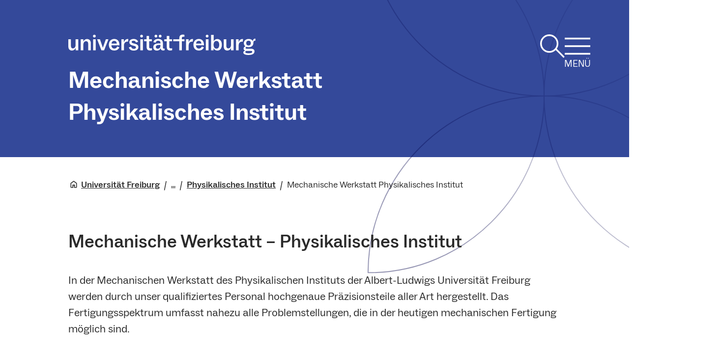

--- FILE ---
content_type: text/html; charset=UTF-8
request_url: https://uni-freiburg.de/physik-mechanik/
body_size: 235453
content:

<!doctype html>
<html lang="de-DE" dir="ltr" >

	<head>
		<meta charset="UTF-8" />
		<meta name="viewport" content="width=device-width, initial-scale=1" />
		<title>Mechanische Werkstatt Physikalisches Institut</title>
<meta name='robots' content='max-image-preview:large' />
	<style>img:is([sizes="auto" i], [sizes^="auto," i]) { contain-intrinsic-size: 3000px 1500px }</style>
	<script>
window._wpemojiSettings = {"baseUrl":"https:\/\/s.w.org\/images\/core\/emoji\/16.0.1\/72x72\/","ext":".png","svgUrl":"https:\/\/s.w.org\/images\/core\/emoji\/16.0.1\/svg\/","svgExt":".svg","source":{"concatemoji":"https:\/\/uni-freiburg.de\/physik-mechanik\/wp-includes\/js\/wp-emoji-release.min.js?ver=6.8.3"}};
/*! This file is auto-generated */
!function(s,n){var o,i,e;function c(e){try{var t={supportTests:e,timestamp:(new Date).valueOf()};sessionStorage.setItem(o,JSON.stringify(t))}catch(e){}}function p(e,t,n){e.clearRect(0,0,e.canvas.width,e.canvas.height),e.fillText(t,0,0);var t=new Uint32Array(e.getImageData(0,0,e.canvas.width,e.canvas.height).data),a=(e.clearRect(0,0,e.canvas.width,e.canvas.height),e.fillText(n,0,0),new Uint32Array(e.getImageData(0,0,e.canvas.width,e.canvas.height).data));return t.every(function(e,t){return e===a[t]})}function u(e,t){e.clearRect(0,0,e.canvas.width,e.canvas.height),e.fillText(t,0,0);for(var n=e.getImageData(16,16,1,1),a=0;a<n.data.length;a++)if(0!==n.data[a])return!1;return!0}function f(e,t,n,a){switch(t){case"flag":return n(e,"\ud83c\udff3\ufe0f\u200d\u26a7\ufe0f","\ud83c\udff3\ufe0f\u200b\u26a7\ufe0f")?!1:!n(e,"\ud83c\udde8\ud83c\uddf6","\ud83c\udde8\u200b\ud83c\uddf6")&&!n(e,"\ud83c\udff4\udb40\udc67\udb40\udc62\udb40\udc65\udb40\udc6e\udb40\udc67\udb40\udc7f","\ud83c\udff4\u200b\udb40\udc67\u200b\udb40\udc62\u200b\udb40\udc65\u200b\udb40\udc6e\u200b\udb40\udc67\u200b\udb40\udc7f");case"emoji":return!a(e,"\ud83e\udedf")}return!1}function g(e,t,n,a){var r="undefined"!=typeof WorkerGlobalScope&&self instanceof WorkerGlobalScope?new OffscreenCanvas(300,150):s.createElement("canvas"),o=r.getContext("2d",{willReadFrequently:!0}),i=(o.textBaseline="top",o.font="600 32px Arial",{});return e.forEach(function(e){i[e]=t(o,e,n,a)}),i}function t(e){var t=s.createElement("script");t.src=e,t.defer=!0,s.head.appendChild(t)}"undefined"!=typeof Promise&&(o="wpEmojiSettingsSupports",i=["flag","emoji"],n.supports={everything:!0,everythingExceptFlag:!0},e=new Promise(function(e){s.addEventListener("DOMContentLoaded",e,{once:!0})}),new Promise(function(t){var n=function(){try{var e=JSON.parse(sessionStorage.getItem(o));if("object"==typeof e&&"number"==typeof e.timestamp&&(new Date).valueOf()<e.timestamp+604800&&"object"==typeof e.supportTests)return e.supportTests}catch(e){}return null}();if(!n){if("undefined"!=typeof Worker&&"undefined"!=typeof OffscreenCanvas&&"undefined"!=typeof URL&&URL.createObjectURL&&"undefined"!=typeof Blob)try{var e="postMessage("+g.toString()+"("+[JSON.stringify(i),f.toString(),p.toString(),u.toString()].join(",")+"));",a=new Blob([e],{type:"text/javascript"}),r=new Worker(URL.createObjectURL(a),{name:"wpTestEmojiSupports"});return void(r.onmessage=function(e){c(n=e.data),r.terminate(),t(n)})}catch(e){}c(n=g(i,f,p,u))}t(n)}).then(function(e){for(var t in e)n.supports[t]=e[t],n.supports.everything=n.supports.everything&&n.supports[t],"flag"!==t&&(n.supports.everythingExceptFlag=n.supports.everythingExceptFlag&&n.supports[t]);n.supports.everythingExceptFlag=n.supports.everythingExceptFlag&&!n.supports.flag,n.DOMReady=!1,n.readyCallback=function(){n.DOMReady=!0}}).then(function(){return e}).then(function(){var e;n.supports.everything||(n.readyCallback(),(e=n.source||{}).concatemoji?t(e.concatemoji):e.wpemoji&&e.twemoji&&(t(e.twemoji),t(e.wpemoji)))}))}((window,document),window._wpemojiSettings);
</script>
<link rel='stylesheet' id='ufr-publications-block-sidebar-style-css' href='https://uni-freiburg.de/physik-mechanik/wp-content/plugins/ufr-publications/build/ufr-publications/block.css?ver=1758283653' media='all' />
<style id='wp-emoji-styles-inline-css'>

	img.wp-smiley, img.emoji {
		display: inline !important;
		border: none !important;
		box-shadow: none !important;
		height: 1em !important;
		width: 1em !important;
		margin: 0 0.07em !important;
		vertical-align: -0.1em !important;
		background: none !important;
		padding: 0 !important;
	}
</style>
<link rel='stylesheet' id='wp-block-library-css' href='https://uni-freiburg.de/physik-mechanik/wp-includes/css/dist/block-library/style.min.css?ver=6.8.3' media='all' />
<style id='create-block-ufr-latest-posts-style-inline-css'>
.wp-block-create-block-ufr-latest-posts{padding:2px}

</style>
<link rel='stylesheet' id='blocks-tailwind-css' href='https://uni-freiburg.de/physik-mechanik/wp-content/plugins/ufr-block-library/tailwind.css?ver=0.12.0' media='all' />
<style id='global-styles-inline-css'>
:root{--wp--preset--aspect-ratio--square: 1;--wp--preset--aspect-ratio--4-3: 4/3;--wp--preset--aspect-ratio--3-4: 3/4;--wp--preset--aspect-ratio--3-2: 3/2;--wp--preset--aspect-ratio--2-3: 2/3;--wp--preset--aspect-ratio--16-9: 16/9;--wp--preset--aspect-ratio--9-16: 9/16;--wp--preset--color--black: #000000;--wp--preset--color--cyan-bluish-gray: #abb8c3;--wp--preset--color--white: #ffffff;--wp--preset--color--pale-pink: #f78da7;--wp--preset--color--vivid-red: #cf2e2e;--wp--preset--color--luminous-vivid-orange: #ff6900;--wp--preset--color--luminous-vivid-amber: #fcb900;--wp--preset--color--light-green-cyan: #7bdcb5;--wp--preset--color--vivid-green-cyan: #00d084;--wp--preset--color--pale-cyan-blue: #8ed1fc;--wp--preset--color--vivid-cyan-blue: #0693e3;--wp--preset--color--vivid-purple: #9b51e0;--wp--preset--color--pitch-black-100: #000000;--wp--preset--color--pure-white-100: #ffffff;--wp--preset--color--disabled-100: #757575;--wp--preset--color--identity-black-100: #2a2a2a;--wp--preset--color--danger-red-100: #b60000;--wp--preset--color--identity-blue-100: #34499a;--wp--preset--color--identity-blue-80: #5c6dae;--wp--preset--color--identity-blue-60: #8591c2;--wp--preset--color--identity-blue-40: #adb6d6;--wp--preset--color--identity-blue-20: #d6daea;--wp--preset--color--identity-darkblue-100: #000149;--wp--preset--color--identity-darkblue-80: #33336d;--wp--preset--color--identity-darkblue-60: #666691;--wp--preset--color--identity-darkblue-40: #9999b6;--wp--preset--color--identity-darkblue-20: #ccccda;--wp--preset--color--identity-lightblue-100: #edf0fa;--wp--preset--color--identity-beige-100: #f6f1e3;--wp--preset--color--identity-beige-50: #faf8f1;--wp--preset--color--identity-teal-100: #00856c;--wp--preset--color--identity-teal-80: #339d89;--wp--preset--color--identity-teal-60: #66b5a6;--wp--preset--color--identity-teal-40: #99cec4;--wp--preset--color--identity-teal-20: #cce6e1;--wp--preset--color--identity-brown-100: #8f6b30;--wp--preset--color--identity-brown-80: #a58859;--wp--preset--color--identity-brown-60: #bba682;--wp--preset--color--identity-brown-40: #d2c3ac;--wp--preset--color--identity-brown-20: #e8e1d5;--wp--preset--color--identity-yellow-100: #ffe863;--wp--preset--color--identity-yellow-80: #ffec82;--wp--preset--color--identity-yellow-60: #fff1a1;--wp--preset--color--identity-yellow-40: #fff5c0;--wp--preset--color--identity-yellow-20: #fffadf;--wp--preset--color--identity-rose-100: #f5c2ed;--wp--preset--color--identity-rose-80: #f7cef0;--wp--preset--color--identity-rose-60: #f9daf4;--wp--preset--color--identity-rose-40: #fbe6f7;--wp--preset--color--identity-rose-20: #fdf2fb;--wp--preset--gradient--vivid-cyan-blue-to-vivid-purple: linear-gradient(135deg,rgba(6,147,227,1) 0%,rgb(155,81,224) 100%);--wp--preset--gradient--light-green-cyan-to-vivid-green-cyan: linear-gradient(135deg,rgb(122,220,180) 0%,rgb(0,208,130) 100%);--wp--preset--gradient--luminous-vivid-amber-to-luminous-vivid-orange: linear-gradient(135deg,rgba(252,185,0,1) 0%,rgba(255,105,0,1) 100%);--wp--preset--gradient--luminous-vivid-orange-to-vivid-red: linear-gradient(135deg,rgba(255,105,0,1) 0%,rgb(207,46,46) 100%);--wp--preset--gradient--very-light-gray-to-cyan-bluish-gray: linear-gradient(135deg,rgb(238,238,238) 0%,rgb(169,184,195) 100%);--wp--preset--gradient--cool-to-warm-spectrum: linear-gradient(135deg,rgb(74,234,220) 0%,rgb(151,120,209) 20%,rgb(207,42,186) 40%,rgb(238,44,130) 60%,rgb(251,105,98) 80%,rgb(254,248,76) 100%);--wp--preset--gradient--blush-light-purple: linear-gradient(135deg,rgb(255,206,236) 0%,rgb(152,150,240) 100%);--wp--preset--gradient--blush-bordeaux: linear-gradient(135deg,rgb(254,205,165) 0%,rgb(254,45,45) 50%,rgb(107,0,62) 100%);--wp--preset--gradient--luminous-dusk: linear-gradient(135deg,rgb(255,203,112) 0%,rgb(199,81,192) 50%,rgb(65,88,208) 100%);--wp--preset--gradient--pale-ocean: linear-gradient(135deg,rgb(255,245,203) 0%,rgb(182,227,212) 50%,rgb(51,167,181) 100%);--wp--preset--gradient--electric-grass: linear-gradient(135deg,rgb(202,248,128) 0%,rgb(113,206,126) 100%);--wp--preset--gradient--midnight: linear-gradient(135deg,rgb(2,3,129) 0%,rgb(40,116,252) 100%);--wp--preset--font-size--small: 13px;--wp--preset--font-size--medium: 20px;--wp--preset--font-size--large: 36px;--wp--preset--font-size--x-large: 42px;--wp--preset--spacing--20: 0.44rem;--wp--preset--spacing--30: 0.67rem;--wp--preset--spacing--40: 1rem;--wp--preset--spacing--50: 1.5rem;--wp--preset--spacing--60: 2.25rem;--wp--preset--spacing--70: 3.38rem;--wp--preset--spacing--80: 5.06rem;--wp--preset--shadow--natural: 6px 6px 9px rgba(0, 0, 0, 0.2);--wp--preset--shadow--deep: 12px 12px 50px rgba(0, 0, 0, 0.4);--wp--preset--shadow--sharp: 6px 6px 0px rgba(0, 0, 0, 0.2);--wp--preset--shadow--outlined: 6px 6px 0px -3px rgba(255, 255, 255, 1), 6px 6px rgba(0, 0, 0, 1);--wp--preset--shadow--crisp: 6px 6px 0px rgba(0, 0, 0, 1);}.wp-block-cover{--wp--preset--color--pitch-black-100: #000000;--wp--preset--color--pure-white-100: #ffffff;}:root { --wp--style--global--content-size: 1642px;--wp--style--global--wide-size: 1642px; }:where(body) { margin: 0; }.wp-site-blocks { padding-top: var(--wp--style--root--padding-top); padding-bottom: var(--wp--style--root--padding-bottom); }.has-global-padding { padding-right: var(--wp--style--root--padding-right); padding-left: var(--wp--style--root--padding-left); }.has-global-padding > .alignfull { margin-right: calc(var(--wp--style--root--padding-right) * -1); margin-left: calc(var(--wp--style--root--padding-left) * -1); }.has-global-padding :where(:not(.alignfull.is-layout-flow) > .has-global-padding:not(.wp-block-block, .alignfull)) { padding-right: 0; padding-left: 0; }.has-global-padding :where(:not(.alignfull.is-layout-flow) > .has-global-padding:not(.wp-block-block, .alignfull)) > .alignfull { margin-left: 0; margin-right: 0; }.wp-site-blocks > .alignleft { float: left; margin-right: 2em; }.wp-site-blocks > .alignright { float: right; margin-left: 2em; }.wp-site-blocks > .aligncenter { justify-content: center; margin-left: auto; margin-right: auto; }:where(.wp-site-blocks) > * { margin-block-start: 24px; margin-block-end: 0; }:where(.wp-site-blocks) > :first-child { margin-block-start: 0; }:where(.wp-site-blocks) > :last-child { margin-block-end: 0; }:root { --wp--style--block-gap: 24px; }:root :where(.is-layout-flow) > :first-child{margin-block-start: 0;}:root :where(.is-layout-flow) > :last-child{margin-block-end: 0;}:root :where(.is-layout-flow) > *{margin-block-start: 24px;margin-block-end: 0;}:root :where(.is-layout-constrained) > :first-child{margin-block-start: 0;}:root :where(.is-layout-constrained) > :last-child{margin-block-end: 0;}:root :where(.is-layout-constrained) > *{margin-block-start: 24px;margin-block-end: 0;}:root :where(.is-layout-flex){gap: 24px;}:root :where(.is-layout-grid){gap: 24px;}.is-layout-flow > .alignleft{float: left;margin-inline-start: 0;margin-inline-end: 2em;}.is-layout-flow > .alignright{float: right;margin-inline-start: 2em;margin-inline-end: 0;}.is-layout-flow > .aligncenter{margin-left: auto !important;margin-right: auto !important;}.is-layout-constrained > .alignleft{float: left;margin-inline-start: 0;margin-inline-end: 2em;}.is-layout-constrained > .alignright{float: right;margin-inline-start: 2em;margin-inline-end: 0;}.is-layout-constrained > .aligncenter{margin-left: auto !important;margin-right: auto !important;}.is-layout-constrained > :where(:not(.alignleft):not(.alignright):not(.alignfull)){max-width: var(--wp--style--global--content-size);margin-left: auto !important;margin-right: auto !important;}.is-layout-constrained > .alignwide{max-width: var(--wp--style--global--wide-size);}body .is-layout-flex{display: flex;}.is-layout-flex{flex-wrap: wrap;align-items: center;}.is-layout-flex > :is(*, div){margin: 0;}body .is-layout-grid{display: grid;}.is-layout-grid > :is(*, div){margin: 0;}body{background-color: var(--ufr--global--bg-color);color: var(--ufr--global--text-color);font-family: Social, ui-sans-serif, system-ui, -apple-system, BlinkMacSystemFont, Segoe UI, Roboto, Helvetica Neue, Arial, Noto Sans, sans-serif, Apple Color Emoji, Segoe UI Emoji, Segoe UI Symbol, Noto Color Emoji;font-size: var(--ufr--global--font-size);font-style: var(--ufr--global--font-style);font-weight: var(--ufr--global--font-weight);line-height: var(--ufr--global--line-height);--wp--style--root--padding-top: 0;--wp--style--root--padding-right: var(--ufr--global--padding-right);--wp--style--root--padding-bottom: 0;--wp--style--root--padding-left: var(--ufr--global--padding-left);}a:where(:not(.wp-element-button)){color: var(--ufr-link-color);text-decoration: underline;}:root :where(a:where(:not(.wp-element-button)):hover){color: var(--ufr-link-color-hover);}:root :where(a:where(:not(.wp-element-button)):active){color: var(--ufr-link-color-active);}h1{font-size: var(--ufr--global--h1--font-size);font-style: var(--ufr--global--h1--font-style);font-weight: var(--ufr--global--h1--font-weight);line-height: var(--ufr--global--h1--line-height);}h2{font-size: var(--ufr--global--h2--font-size);font-style: var(--ufr--global--h2--font-style);font-weight: var(--ufr--global--h2--font-weight);line-height: var(--ufr--global--h2--line-height);}h3{font-size: var(--ufr--global--h3--font-size);font-style: var(--ufr--global--h3--font-style);font-weight: var(--ufr--global--h3--font-weight);line-height: var(--ufr--global--h3--line-height);}h4{font-size: var(--ufr--global--h4--font-size);font-style: var(--ufr--global--h4--font-style);font-weight: var(--ufr--global--h4--font-weight);line-height: var(--ufr--global--h4--line-height);}h5{font-size: var(--ufr--global--h5--font-size);font-style: var(--ufr--global--h5--font-style);font-weight: var(--ufr--global--h5--font-weight);line-height: var(--ufr--global--h5--line-height);}h6{font-size: var(--ufr--global--h6--font-size);font-style: var(--ufr--global--h6--font-style);font-weight: var(--ufr--global--h6--font-weight);line-height: var(--ufr--global--h6--line-height);}:root :where(.wp-element-button, .wp-block-button__link){background-color: #32373c;border-width: 0;color: #fff;font-family: inherit;font-size: inherit;line-height: inherit;padding: calc(0.667em + 2px) calc(1.333em + 2px);text-decoration: none;}.has-black-color{color: var(--wp--preset--color--black) !important;}.has-cyan-bluish-gray-color{color: var(--wp--preset--color--cyan-bluish-gray) !important;}.has-white-color{color: var(--wp--preset--color--white) !important;}.has-pale-pink-color{color: var(--wp--preset--color--pale-pink) !important;}.has-vivid-red-color{color: var(--wp--preset--color--vivid-red) !important;}.has-luminous-vivid-orange-color{color: var(--wp--preset--color--luminous-vivid-orange) !important;}.has-luminous-vivid-amber-color{color: var(--wp--preset--color--luminous-vivid-amber) !important;}.has-light-green-cyan-color{color: var(--wp--preset--color--light-green-cyan) !important;}.has-vivid-green-cyan-color{color: var(--wp--preset--color--vivid-green-cyan) !important;}.has-pale-cyan-blue-color{color: var(--wp--preset--color--pale-cyan-blue) !important;}.has-vivid-cyan-blue-color{color: var(--wp--preset--color--vivid-cyan-blue) !important;}.has-vivid-purple-color{color: var(--wp--preset--color--vivid-purple) !important;}.has-pitch-black-100-color{color: var(--wp--preset--color--pitch-black-100) !important;}.has-pure-white-100-color{color: var(--wp--preset--color--pure-white-100) !important;}.has-disabled-100-color{color: var(--wp--preset--color--disabled-100) !important;}.has-identity-black-100-color{color: var(--wp--preset--color--identity-black-100) !important;}.has-danger-red-100-color{color: var(--wp--preset--color--danger-red-100) !important;}.has-identity-blue-100-color{color: var(--wp--preset--color--identity-blue-100) !important;}.has-identity-blue-80-color{color: var(--wp--preset--color--identity-blue-80) !important;}.has-identity-blue-60-color{color: var(--wp--preset--color--identity-blue-60) !important;}.has-identity-blue-40-color{color: var(--wp--preset--color--identity-blue-40) !important;}.has-identity-blue-20-color{color: var(--wp--preset--color--identity-blue-20) !important;}.has-identity-darkblue-100-color{color: var(--wp--preset--color--identity-darkblue-100) !important;}.has-identity-darkblue-80-color{color: var(--wp--preset--color--identity-darkblue-80) !important;}.has-identity-darkblue-60-color{color: var(--wp--preset--color--identity-darkblue-60) !important;}.has-identity-darkblue-40-color{color: var(--wp--preset--color--identity-darkblue-40) !important;}.has-identity-darkblue-20-color{color: var(--wp--preset--color--identity-darkblue-20) !important;}.has-identity-lightblue-100-color{color: var(--wp--preset--color--identity-lightblue-100) !important;}.has-identity-beige-100-color{color: var(--wp--preset--color--identity-beige-100) !important;}.has-identity-beige-50-color{color: var(--wp--preset--color--identity-beige-50) !important;}.has-identity-teal-100-color{color: var(--wp--preset--color--identity-teal-100) !important;}.has-identity-teal-80-color{color: var(--wp--preset--color--identity-teal-80) !important;}.has-identity-teal-60-color{color: var(--wp--preset--color--identity-teal-60) !important;}.has-identity-teal-40-color{color: var(--wp--preset--color--identity-teal-40) !important;}.has-identity-teal-20-color{color: var(--wp--preset--color--identity-teal-20) !important;}.has-identity-brown-100-color{color: var(--wp--preset--color--identity-brown-100) !important;}.has-identity-brown-80-color{color: var(--wp--preset--color--identity-brown-80) !important;}.has-identity-brown-60-color{color: var(--wp--preset--color--identity-brown-60) !important;}.has-identity-brown-40-color{color: var(--wp--preset--color--identity-brown-40) !important;}.has-identity-brown-20-color{color: var(--wp--preset--color--identity-brown-20) !important;}.has-identity-yellow-100-color{color: var(--wp--preset--color--identity-yellow-100) !important;}.has-identity-yellow-80-color{color: var(--wp--preset--color--identity-yellow-80) !important;}.has-identity-yellow-60-color{color: var(--wp--preset--color--identity-yellow-60) !important;}.has-identity-yellow-40-color{color: var(--wp--preset--color--identity-yellow-40) !important;}.has-identity-yellow-20-color{color: var(--wp--preset--color--identity-yellow-20) !important;}.has-identity-rose-100-color{color: var(--wp--preset--color--identity-rose-100) !important;}.has-identity-rose-80-color{color: var(--wp--preset--color--identity-rose-80) !important;}.has-identity-rose-60-color{color: var(--wp--preset--color--identity-rose-60) !important;}.has-identity-rose-40-color{color: var(--wp--preset--color--identity-rose-40) !important;}.has-identity-rose-20-color{color: var(--wp--preset--color--identity-rose-20) !important;}.has-black-background-color{background-color: var(--wp--preset--color--black) !important;}.has-cyan-bluish-gray-background-color{background-color: var(--wp--preset--color--cyan-bluish-gray) !important;}.has-white-background-color{background-color: var(--wp--preset--color--white) !important;}.has-pale-pink-background-color{background-color: var(--wp--preset--color--pale-pink) !important;}.has-vivid-red-background-color{background-color: var(--wp--preset--color--vivid-red) !important;}.has-luminous-vivid-orange-background-color{background-color: var(--wp--preset--color--luminous-vivid-orange) !important;}.has-luminous-vivid-amber-background-color{background-color: var(--wp--preset--color--luminous-vivid-amber) !important;}.has-light-green-cyan-background-color{background-color: var(--wp--preset--color--light-green-cyan) !important;}.has-vivid-green-cyan-background-color{background-color: var(--wp--preset--color--vivid-green-cyan) !important;}.has-pale-cyan-blue-background-color{background-color: var(--wp--preset--color--pale-cyan-blue) !important;}.has-vivid-cyan-blue-background-color{background-color: var(--wp--preset--color--vivid-cyan-blue) !important;}.has-vivid-purple-background-color{background-color: var(--wp--preset--color--vivid-purple) !important;}.has-pitch-black-100-background-color{background-color: var(--wp--preset--color--pitch-black-100) !important;}.has-pure-white-100-background-color{background-color: var(--wp--preset--color--pure-white-100) !important;}.has-disabled-100-background-color{background-color: var(--wp--preset--color--disabled-100) !important;}.has-identity-black-100-background-color{background-color: var(--wp--preset--color--identity-black-100) !important;}.has-danger-red-100-background-color{background-color: var(--wp--preset--color--danger-red-100) !important;}.has-identity-blue-100-background-color{background-color: var(--wp--preset--color--identity-blue-100) !important;}.has-identity-blue-80-background-color{background-color: var(--wp--preset--color--identity-blue-80) !important;}.has-identity-blue-60-background-color{background-color: var(--wp--preset--color--identity-blue-60) !important;}.has-identity-blue-40-background-color{background-color: var(--wp--preset--color--identity-blue-40) !important;}.has-identity-blue-20-background-color{background-color: var(--wp--preset--color--identity-blue-20) !important;}.has-identity-darkblue-100-background-color{background-color: var(--wp--preset--color--identity-darkblue-100) !important;}.has-identity-darkblue-80-background-color{background-color: var(--wp--preset--color--identity-darkblue-80) !important;}.has-identity-darkblue-60-background-color{background-color: var(--wp--preset--color--identity-darkblue-60) !important;}.has-identity-darkblue-40-background-color{background-color: var(--wp--preset--color--identity-darkblue-40) !important;}.has-identity-darkblue-20-background-color{background-color: var(--wp--preset--color--identity-darkblue-20) !important;}.has-identity-lightblue-100-background-color{background-color: var(--wp--preset--color--identity-lightblue-100) !important;}.has-identity-beige-100-background-color{background-color: var(--wp--preset--color--identity-beige-100) !important;}.has-identity-beige-50-background-color{background-color: var(--wp--preset--color--identity-beige-50) !important;}.has-identity-teal-100-background-color{background-color: var(--wp--preset--color--identity-teal-100) !important;}.has-identity-teal-80-background-color{background-color: var(--wp--preset--color--identity-teal-80) !important;}.has-identity-teal-60-background-color{background-color: var(--wp--preset--color--identity-teal-60) !important;}.has-identity-teal-40-background-color{background-color: var(--wp--preset--color--identity-teal-40) !important;}.has-identity-teal-20-background-color{background-color: var(--wp--preset--color--identity-teal-20) !important;}.has-identity-brown-100-background-color{background-color: var(--wp--preset--color--identity-brown-100) !important;}.has-identity-brown-80-background-color{background-color: var(--wp--preset--color--identity-brown-80) !important;}.has-identity-brown-60-background-color{background-color: var(--wp--preset--color--identity-brown-60) !important;}.has-identity-brown-40-background-color{background-color: var(--wp--preset--color--identity-brown-40) !important;}.has-identity-brown-20-background-color{background-color: var(--wp--preset--color--identity-brown-20) !important;}.has-identity-yellow-100-background-color{background-color: var(--wp--preset--color--identity-yellow-100) !important;}.has-identity-yellow-80-background-color{background-color: var(--wp--preset--color--identity-yellow-80) !important;}.has-identity-yellow-60-background-color{background-color: var(--wp--preset--color--identity-yellow-60) !important;}.has-identity-yellow-40-background-color{background-color: var(--wp--preset--color--identity-yellow-40) !important;}.has-identity-yellow-20-background-color{background-color: var(--wp--preset--color--identity-yellow-20) !important;}.has-identity-rose-100-background-color{background-color: var(--wp--preset--color--identity-rose-100) !important;}.has-identity-rose-80-background-color{background-color: var(--wp--preset--color--identity-rose-80) !important;}.has-identity-rose-60-background-color{background-color: var(--wp--preset--color--identity-rose-60) !important;}.has-identity-rose-40-background-color{background-color: var(--wp--preset--color--identity-rose-40) !important;}.has-identity-rose-20-background-color{background-color: var(--wp--preset--color--identity-rose-20) !important;}.has-black-border-color{border-color: var(--wp--preset--color--black) !important;}.has-cyan-bluish-gray-border-color{border-color: var(--wp--preset--color--cyan-bluish-gray) !important;}.has-white-border-color{border-color: var(--wp--preset--color--white) !important;}.has-pale-pink-border-color{border-color: var(--wp--preset--color--pale-pink) !important;}.has-vivid-red-border-color{border-color: var(--wp--preset--color--vivid-red) !important;}.has-luminous-vivid-orange-border-color{border-color: var(--wp--preset--color--luminous-vivid-orange) !important;}.has-luminous-vivid-amber-border-color{border-color: var(--wp--preset--color--luminous-vivid-amber) !important;}.has-light-green-cyan-border-color{border-color: var(--wp--preset--color--light-green-cyan) !important;}.has-vivid-green-cyan-border-color{border-color: var(--wp--preset--color--vivid-green-cyan) !important;}.has-pale-cyan-blue-border-color{border-color: var(--wp--preset--color--pale-cyan-blue) !important;}.has-vivid-cyan-blue-border-color{border-color: var(--wp--preset--color--vivid-cyan-blue) !important;}.has-vivid-purple-border-color{border-color: var(--wp--preset--color--vivid-purple) !important;}.has-pitch-black-100-border-color{border-color: var(--wp--preset--color--pitch-black-100) !important;}.has-pure-white-100-border-color{border-color: var(--wp--preset--color--pure-white-100) !important;}.has-disabled-100-border-color{border-color: var(--wp--preset--color--disabled-100) !important;}.has-identity-black-100-border-color{border-color: var(--wp--preset--color--identity-black-100) !important;}.has-danger-red-100-border-color{border-color: var(--wp--preset--color--danger-red-100) !important;}.has-identity-blue-100-border-color{border-color: var(--wp--preset--color--identity-blue-100) !important;}.has-identity-blue-80-border-color{border-color: var(--wp--preset--color--identity-blue-80) !important;}.has-identity-blue-60-border-color{border-color: var(--wp--preset--color--identity-blue-60) !important;}.has-identity-blue-40-border-color{border-color: var(--wp--preset--color--identity-blue-40) !important;}.has-identity-blue-20-border-color{border-color: var(--wp--preset--color--identity-blue-20) !important;}.has-identity-darkblue-100-border-color{border-color: var(--wp--preset--color--identity-darkblue-100) !important;}.has-identity-darkblue-80-border-color{border-color: var(--wp--preset--color--identity-darkblue-80) !important;}.has-identity-darkblue-60-border-color{border-color: var(--wp--preset--color--identity-darkblue-60) !important;}.has-identity-darkblue-40-border-color{border-color: var(--wp--preset--color--identity-darkblue-40) !important;}.has-identity-darkblue-20-border-color{border-color: var(--wp--preset--color--identity-darkblue-20) !important;}.has-identity-lightblue-100-border-color{border-color: var(--wp--preset--color--identity-lightblue-100) !important;}.has-identity-beige-100-border-color{border-color: var(--wp--preset--color--identity-beige-100) !important;}.has-identity-beige-50-border-color{border-color: var(--wp--preset--color--identity-beige-50) !important;}.has-identity-teal-100-border-color{border-color: var(--wp--preset--color--identity-teal-100) !important;}.has-identity-teal-80-border-color{border-color: var(--wp--preset--color--identity-teal-80) !important;}.has-identity-teal-60-border-color{border-color: var(--wp--preset--color--identity-teal-60) !important;}.has-identity-teal-40-border-color{border-color: var(--wp--preset--color--identity-teal-40) !important;}.has-identity-teal-20-border-color{border-color: var(--wp--preset--color--identity-teal-20) !important;}.has-identity-brown-100-border-color{border-color: var(--wp--preset--color--identity-brown-100) !important;}.has-identity-brown-80-border-color{border-color: var(--wp--preset--color--identity-brown-80) !important;}.has-identity-brown-60-border-color{border-color: var(--wp--preset--color--identity-brown-60) !important;}.has-identity-brown-40-border-color{border-color: var(--wp--preset--color--identity-brown-40) !important;}.has-identity-brown-20-border-color{border-color: var(--wp--preset--color--identity-brown-20) !important;}.has-identity-yellow-100-border-color{border-color: var(--wp--preset--color--identity-yellow-100) !important;}.has-identity-yellow-80-border-color{border-color: var(--wp--preset--color--identity-yellow-80) !important;}.has-identity-yellow-60-border-color{border-color: var(--wp--preset--color--identity-yellow-60) !important;}.has-identity-yellow-40-border-color{border-color: var(--wp--preset--color--identity-yellow-40) !important;}.has-identity-yellow-20-border-color{border-color: var(--wp--preset--color--identity-yellow-20) !important;}.has-identity-rose-100-border-color{border-color: var(--wp--preset--color--identity-rose-100) !important;}.has-identity-rose-80-border-color{border-color: var(--wp--preset--color--identity-rose-80) !important;}.has-identity-rose-60-border-color{border-color: var(--wp--preset--color--identity-rose-60) !important;}.has-identity-rose-40-border-color{border-color: var(--wp--preset--color--identity-rose-40) !important;}.has-identity-rose-20-border-color{border-color: var(--wp--preset--color--identity-rose-20) !important;}.has-vivid-cyan-blue-to-vivid-purple-gradient-background{background: var(--wp--preset--gradient--vivid-cyan-blue-to-vivid-purple) !important;}.has-light-green-cyan-to-vivid-green-cyan-gradient-background{background: var(--wp--preset--gradient--light-green-cyan-to-vivid-green-cyan) !important;}.has-luminous-vivid-amber-to-luminous-vivid-orange-gradient-background{background: var(--wp--preset--gradient--luminous-vivid-amber-to-luminous-vivid-orange) !important;}.has-luminous-vivid-orange-to-vivid-red-gradient-background{background: var(--wp--preset--gradient--luminous-vivid-orange-to-vivid-red) !important;}.has-very-light-gray-to-cyan-bluish-gray-gradient-background{background: var(--wp--preset--gradient--very-light-gray-to-cyan-bluish-gray) !important;}.has-cool-to-warm-spectrum-gradient-background{background: var(--wp--preset--gradient--cool-to-warm-spectrum) !important;}.has-blush-light-purple-gradient-background{background: var(--wp--preset--gradient--blush-light-purple) !important;}.has-blush-bordeaux-gradient-background{background: var(--wp--preset--gradient--blush-bordeaux) !important;}.has-luminous-dusk-gradient-background{background: var(--wp--preset--gradient--luminous-dusk) !important;}.has-pale-ocean-gradient-background{background: var(--wp--preset--gradient--pale-ocean) !important;}.has-electric-grass-gradient-background{background: var(--wp--preset--gradient--electric-grass) !important;}.has-midnight-gradient-background{background: var(--wp--preset--gradient--midnight) !important;}.has-small-font-size{font-size: var(--wp--preset--font-size--small) !important;}.has-medium-font-size{font-size: var(--wp--preset--font-size--medium) !important;}.has-large-font-size{font-size: var(--wp--preset--font-size--large) !important;}.has-x-large-font-size{font-size: var(--wp--preset--font-size--x-large) !important;}.wp-block-cover.has-pitch-black-100-color{color: var(--wp--preset--color--pitch-black-100) !important;}.wp-block-cover.has-pure-white-100-color{color: var(--wp--preset--color--pure-white-100) !important;}.wp-block-cover.has-pitch-black-100-background-color{background-color: var(--wp--preset--color--pitch-black-100) !important;}.wp-block-cover.has-pure-white-100-background-color{background-color: var(--wp--preset--color--pure-white-100) !important;}.wp-block-cover.has-pitch-black-100-border-color{border-color: var(--wp--preset--color--pitch-black-100) !important;}.wp-block-cover.has-pure-white-100-border-color{border-color: var(--wp--preset--color--pure-white-100) !important;}
:root :where(.wp-block-pullquote){font-size: 1.5em;line-height: 1.6;}
:root :where(.wp-block-cover){padding-right: var(--ufr--global--padding-right);padding-left: var(--ufr--global--padding-left);}
:root :where(.wp-block-ufr-section){padding-right: var(--ufr--global--padding-right);padding-left: var(--ufr--global--padding-left);}
</style>
<link rel='stylesheet' id='tailwind-css' href='https://uni-freiburg.de/physik-mechanik/wp-content/themes/ufr-main-theme/tailwind.css?ver=0.13.4' media='all' />
<link rel='stylesheet' id='tablepress-default-css' href='https://uni-freiburg.de/physik-mechanik/wp-content/plugins/tablepress/css/build/default.css?ver=3.2.1' media='all' />
<link rel='stylesheet' id='multilingualpress-flag-icons-css' href='https://uni-freiburg.de/physik-mechanik/wp-content/plugins/multilingualpress/src/modules/SiteFlags/public/css/frontend.css?ver=1740757520' media='all' />
<script src="https://uni-freiburg.de/physik-mechanik/wp-content/plugins/ufr-block-library/blocks/tabs/tab-frontend.js?ver=de73faa22687ead1557d" id="ufr-tabs-script-js"></script>
<script src="https://uni-freiburg.de/physik-mechanik/wp-content/plugins/ufr-block-library/blocks/accordion/accordion-frontend.js?ver=0cb41fa65df9331e63b1" id="ufr-accordion-script-js"></script>
<script src="https://uni-freiburg.de/physik-mechanik/wp-includes/js/dist/hooks.min.js?ver=4d63a3d491d11ffd8ac6" id="wp-hooks-js"></script>
<script src="https://uni-freiburg.de/physik-mechanik/wp-includes/js/dist/i18n.min.js?ver=5e580eb46a90c2b997e6" id="wp-i18n-js"></script>
<script id="wp-i18n-js-after">
wp.i18n.setLocaleData( { 'text direction\u0004ltr': [ 'ltr' ] } );
</script>
<script src="https://uni-freiburg.de/physik-mechanik/wp-content/plugins/ufr-block-library/blocks/counter/counter-frontend.js?ver=d9496b61ab2d7d3c0034" id="ufr-counter-script-js"></script>
<script src="https://uni-freiburg.de/physik-mechanik/wp-content/themes/ufr-main-theme/assets/js/frontend-header.js?ver=0.13.4" id="ufr-frontend-async-header-js" async data-wp-strategy="async"></script>
<link rel="https://api.w.org/" href="https://uni-freiburg.de/physik-mechanik/wp-json/" /><link rel="alternate" title="JSON" type="application/json" href="https://uni-freiburg.de/physik-mechanik/wp-json/wp/v2/pages/167" /><link rel="EditURI" type="application/rsd+xml" title="RSD" href="https://uni-freiburg.de/physik-mechanik/xmlrpc.php?rsd" />
<meta name="generator" content="WordPress 6.8.3" />
<link rel="canonical" href="https://uni-freiburg.de/physik-mechanik/" />
<link rel='shortlink' href='https://uni-freiburg.de/physik-mechanik/' />
<link rel="alternate" title="oEmbed (JSON)" type="application/json+oembed" href="https://uni-freiburg.de/physik-mechanik/wp-json/oembed/1.0/embed?url=https%3A%2F%2Funi-freiburg.de%2Fphysik-mechanik%2F" />
<link rel="alternate" title="oEmbed (XML)" type="text/xml+oembed" href="https://uni-freiburg.de/physik-mechanik/wp-json/oembed/1.0/embed?url=https%3A%2F%2Funi-freiburg.de%2Fphysik-mechanik%2F&#038;format=xml" />

		<link rel="icon" type="image/x-icon" href="https://uni-freiburg.de/physik-mechanik/wp-content/themes/ufr-main-theme/assets/img/favicon/favicon.ico">
		<link rel="shortcut icon" type="image/x-icon" href="https://uni-freiburg.de/physik-mechanik/wp-content/themes/ufr-main-theme/assets/img/favicon/favicon.ico">

		<link rel="icon" type="image/png" sizes="16x16" href="https://uni-freiburg.de/physik-mechanik/wp-content/themes/ufr-main-theme/assets/img/favicon/favicon-16x16.png">
		<link rel="icon" type="image/png" sizes="32x32" href="https://uni-freiburg.de/physik-mechanik/wp-content/themes/ufr-main-theme/assets/img/favicon/favicon-32x32.png">
		<link rel="icon" type="image/png" sizes="96x96" href="https://uni-freiburg.de/physik-mechanik/wp-content/themes/ufr-main-theme/assets/img/favicon/favicon-96x96.png">
		<link rel="icon" type="image/png" sizes="192x192" href="https://uni-freiburg.de/physik-mechanik/wp-content/themes/ufr-main-theme/assets/img/favicon/favicon-192x192.png">
		<link rel="icon" type="image/png" sizes="512x512" href="https://uni-freiburg.de/physik-mechanik/wp-content/themes/ufr-main-theme/assets/img/favicon/favicon-512x512.png">

		<link rel="apple-touch-icon" sizes="180x180" href="https://uni-freiburg.de/physik-mechanik/wp-content/themes/ufr-main-theme/assets/img/favicon/apple-touch-icon.png">
		<link rel="mask-icon" href="https://uni-freiburg.de/physik-mechanik/wp-content/themes/ufr-main-theme/assets/img/favicon/safari-pinned-tab.svg" color="#31499b">

		<meta name="msapplication-TileColor" content="#31499b">
		<meta name="msapplication-TileImage" content="https://uni-freiburg.de/physik-mechanik/wp-content/themes/ufr-main-theme/assets/img/favicon/mstile-144x144.png">
		<meta name="theme-color" content="#31499b">

			</head>

	<body class="home wp-singular page-template-default page page-id-167 wp-theme-ufr-main-theme pb-[81px] md:pb-0" >
				
<button
	data-role="skip-to-content-button"
	data-skip-to="main#main-content"
	class="fixed z-[9999] outline-2 focus-visible:outline-dotted outline-offset-4
		motion-safe:transition-colors motion-safe:duration-[400ms]
		py-2 px-8
		hover:underline
		decoration-[3px] underline-offset-[6px]
		bg-identity-black dark:bg-pure-white
		hover:bg-identity-blue-80 active:bg-identity-blue
		dark:hover:bg-identity-yellow-60 dark:active:bg-identity-yellow
		text-pure-white dark:text-identity-black top-4 start-5 opacity-0 focus-within:opacity-100 pointer-events-none focus-within:pointer-events-auto">
	Zum Inhalt springen</button>
		<header class="flex flex-col mb-[15px] xl:mb-[35px] overflow-x-clip">
	<div class="bg-identity-blue
	pt-[25px] md:pt-[52px] xl:pt-[70px] xl:pb-[52px]
	pb-[17px] md:pb-[26px] px-[24px] md:px-[48px] xl:px-[139px]
	w-full relative is-layout-constrained has-global-padding
	md:min-h-[190px] xl:min-h-[320px]">
		<div class="relative">
			<a class="inline-block" ufrlogo href="https://uni-freiburg.de/physik-mechanik">
				<span
					class="
						hidden md:inline-block
						md:w-[227px] xl:w-[381px]
						text-pure-white
						"
				>
					<svg width="100%" viewBox="0 0 2951 329" version="1.1" xmlns="http://www.w3.org/2000/svg"
    xmlns:xlink="http://www.w3.org/1999/xlink" aria-label="Startseite der Universität Freiburg"
     role="img">
    <title>Text icon 'Universität Freiburg'</title>
    <g stroke="none" stroke-width="1" fill="none" fill-rule="evenodd">
        <g transform="translate(0.264000, 0.178000)" fill="currentColor" fill-rule="nonzero">
            <path
                d="M55.848,257.76 C85.562,257.76 105.968,239.502 115.276,214.442 L115.276,253.822 L155.372,253.822 L155.372,78.402 L114.56,78.402 L114.56,165.038 C114.56,203.702 95.944,223.392 70.526,223.392 C50.478,223.392 40.454,209.788 40.454,181.864 L40.454,78.402 L0,78.402 L0,191.888 C0,231.984 18.974,257.76 55.848,257.76 Z M235.918,253.822 L235.918,166.112 C235.918,130.312 254.176,108.832 279.952,108.832 C302.148,108.832 312.888,122.794 312.888,151.076 L312.888,253.822 L354.058,253.822 L354.058,141.052 C354.058,101.314 333.294,74.464 294.988,74.464 C264.558,74.464 243.794,93.438 234.844,119.572 L234.844,78.402 L195.106,78.402 L195.106,253.822 L235.918,253.822 Z M430.814,253.822 L430.814,78.402 L390.002,78.402 L390.002,253.822 L430.814,253.822 Z M563.48,253.822 L631.5,78.402 L590.688,78.402 L543.79,213.726 L498.324,78.402 L453.574,78.402 L520.878,253.822 L563.48,253.822 Z M724.218,257.76 C766.82,257.76 792.954,234.49 803.694,206.924 L770.042,192.962 C762.166,213.726 747.846,226.614 725.65,226.614 C694.862,226.614 679.826,205.134 678.752,173.988 L804.41,173.988 L804.41,166.828 C804.41,109.548 775.054,73.032 723.144,73.032 C675.172,73.032 638.656,107.042 638.656,165.396 C638.656,221.244 669.086,257.76 724.218,257.76 Z M763.598,146.064 L679.826,146.064 C682.69,118.856 698.442,103.104 722.786,103.104 C746.414,103.104 762.166,117.424 763.598,146.064 Z M876.006,253.822 L876.006,179.358 C876.006,134.25 899.276,114.918 935.076,114.918 C937.16267,114.918 938.995953,114.918 940.698926,115.000051 C940.698926,115.000051 942.404617,101.249367 945.816,73.748 C942.713333,73.5093333 940.326667,73.39 938.656,73.39 C906.794,73.39 885.672,94.154 875.29,126.374 L875.29,78.402 L835.552,78.402 L835.552,253.822 L876.006,253.822 Z M1896.006,253.822 L1896.006,179.358 C1896.006,134.25 1919.276,114.918 1955.076,114.918 C1957.16267,114.918 1958.99595,114.918 1960.69893,115.000051 C1960.69893,115.000051 1962.40462,101.249367 1965.816,73.748 C1962.71333,73.5093333 1960.32667,73.39 1958.656,73.39 C1926.794,73.39 1905.672,94.154 1895.29,126.374 L1895.29,78.402 L1855.552,78.402 L1855.552,253.822 L1896.006,253.822 Z M2684.006,253.822 L2684.006,179.358 C2684.006,134.25 2707.276,114.918 2743.076,114.918 C2745.16267,114.918 2746.99595,114.918 2748.69893,115.000051 C2748.69893,115.000051 2750.40462,101.249367 2753.816,73.748 C2750.71333,73.5093333 2748.32667,73.39 2746.656,73.39 C2714.794,73.39 2693.672,94.154 2683.29,126.374 L2683.29,78.402 L2643.552,78.402 L2643.552,253.822 L2684.006,253.822 Z M1031.016,258.834 C1075.408,258.834 1104.048,237.712 1104.048,202.986 C1104.048,178.284 1089.728,160.026 1055.718,151.076 L1025.288,142.842 C1005.956,137.472 997.722,132.46 997.722,120.288 C997.722,108.832 1008.104,100.598 1027.794,100.598 C1050.348,100.598 1061.446,114.56 1064.668,128.88 L1099.394,119.572 C1091.876,90.574 1065.026,73.032 1029.584,73.032 C989.488,73.032 961.206,93.08 961.206,124.942 C961.206,150.002 977.316,167.902 1008.82,175.778 L1037.46,183.654 C1058.94,189.382 1065.742,195.11 1065.742,207.998 C1065.742,220.886 1054.286,230.91 1031.732,230.91 C1008.462,230.91 993.068,216.232 989.488,196.9 L953.688,206.924 C959.774,237.354 987.698,258.834 1031.016,258.834 Z M1174.57,253.822 L1174.57,78.402 L1133.758,78.402 L1133.758,253.822 L1174.57,253.822 Z M1288.052,257.402 C1300.94,257.402 1312.396,254.18 1318.84,250.958 L1318.84,220.886 C1311.68,223.034 1305.952,224.108 1298.792,224.108 C1281.25,224.108 1273.016,217.306 1273.016,198.332 L1273.016,109.19 L1317.05,109.19 L1317.05,78.402 L1272.658,78.402 L1272.658,26.134 L1233.636,26.134 L1233.636,78.402 L1194.972,78.402 L1194.972,109.19 L1233.636,109.19 L1233.636,203.702 C1233.636,239.86 1252.61,257.402 1288.052,257.402 Z M1395.806,258.834 C1425.52,258.834 1445.926,243.082 1454.876,220.886 C1456.308,243.798 1469.554,257.044 1493.898,257.044 C1502.848,257.044 1512.156,254.896 1517.884,251.316 L1517.884,225.182 C1513.946,226.972 1510.008,227.33 1506.428,227.33 C1495.688,227.33 1490.676,222.676 1490.676,207.282 L1490.676,141.41 C1490.676,97.018 1463.826,73.032 1415.138,73.032 C1372.894,73.032 1342.822,94.512 1341.032,126.016 L1379.338,132.46 L1379.338,129.238 C1380.77,110.98 1394.374,100.956 1415.138,100.956 C1440.556,100.956 1451.296,113.128 1451.296,135.324 L1451.296,144.99 C1442.704,144.274 1433.754,143.558 1423.014,143.558 C1376.116,144.274 1338.526,160.384 1338.526,205.134 C1338.526,239.502 1362.512,258.834 1395.806,258.834 Z M1409.052,228.762 C1390.078,228.762 1378.622,218.738 1378.622,202.27 C1378.622,177.926 1399.386,168.976 1432.68,168.26 C1439.482,168.26 1445.568,168.618 1451.296,168.976 L1451.296,181.506 C1451.296,211.22 1434.47,228.762 1409.052,228.762 Z M1605.948,257.402 C1618.836,257.402 1630.292,254.18 1636.736,250.958 L1636.736,220.886 C1629.576,223.034 1623.848,224.108 1616.688,224.108 C1599.146,224.108 1590.912,217.306 1590.912,198.332 L1590.912,109.19 L1634.946,109.19 L1634.946,78.402 L1590.554,78.402 L1590.554,26.134 L1551.532,26.134 L1551.532,78.402 L1512.868,78.402 L1512.868,109.19 L1551.532,109.19 L1551.532,203.702 C1551.532,239.86 1570.506,257.402 1605.948,257.402 Z M1788.646,253.822 L1788.646,109.19 L1830.532,109.19 L1830.532,78.402 L1788.646,78.402 L1788.646,61.576 C1788.646,44.392 1795.806,36.158 1814.064,36.158 C1818.718,36.158 1824.088,36.516 1830.174,37.948 L1830.174,7.16 C1823.014,5.37 1814.064,3.58 1804.398,3.58 C1771.462,3.58 1749.266,19.69 1749.266,56.564 L1749.266,78.402 L1654.29087,78.402 L1654.29087,109.19 L1749.266,109.19 L1749.266,253.822 L1788.646,253.822 Z M2057.138,257.76 C2099.74,257.76 2125.874,234.49 2136.614,206.924 L2102.962,192.962 C2095.086,213.726 2080.766,226.614 2058.57,226.614 C2027.782,226.614 2012.746,205.134 2011.672,173.988 L2137.33,173.988 L2137.33,166.828 C2137.33,109.548 2107.974,73.032 2056.064,73.032 C2008.092,73.032 1971.576,107.042 1971.576,165.396 C1971.576,221.244 2002.006,257.76 2057.138,257.76 Z M2096.518,146.064 L2012.746,146.064 C2015.61,118.856 2031.362,103.104 2055.706,103.104 C2079.334,103.104 2095.086,117.424 2096.518,146.064 Z M2208.284,253.822 L2208.284,78.402 L2167.472,78.402 L2167.472,253.822 L2208.284,253.822 Z M2347.826,258.118 C2388.996,258.118 2419.426,224.108 2419.426,165.038 C2419.426,108.116 2389.712,74.106 2347.826,74.106 C2318.112,74.106 2298.78,90.574 2289.83,112.054 L2289.83,7.16 L2249.018,7.16 L2249.018,253.822 L2289.114,253.822 L2289.114,220.17 C2298.422,241.65 2318.47,258.118 2347.826,258.118 Z M2334.222,227.688 C2306.298,227.688 2289.114,202.986 2289.114,166.112 C2289.114,127.448 2306.656,104.536 2333.864,104.536 C2361.072,104.536 2377.898,126.374 2377.898,165.754 C2377.898,206.208 2361.43,227.688 2334.222,227.688 Z M2947.27463,66.822 L2949.83656,99.6181562 L2944.08619,99.6181562 L2943.5549,99.6221305 C2935.96698,99.7360598 2929.54905,102.299469 2924.30109,107.312359 C2918.93109,112.441828 2916.24609,120.329948 2916.24609,130.976719 L2916.24609,130.976719 L2916.24609,139.121219 L2916.24225,139.893982 C2916.11935,152.231227 2913.04687,163.273947 2907.0248,173.022141 C2900.87727,182.973422 2892.09508,190.775771 2880.67823,196.429187 C2869.26139,202.082604 2856.04616,204.909312 2841.03253,204.909312 L2841.03253,204.909312 L2840.0932,204.905335 C2828.53178,204.807216 2817.84391,202.893905 2808.02961,199.165401 L2808.02961,199.165401 L2807.36604,198.909969 L2806.80989,199.118743 C2803.6758,200.328133 2800.94608,201.919901 2798.62072,203.894047 C2795.20107,206.797203 2793.49125,210.465771 2793.49125,214.89975 C2793.49125,219.751396 2795.43415,223.375214 2799.31994,225.771203 C2803.20573,228.167193 2808.76778,229.365187 2816.00609,229.365187 L2816.00609,229.365187 L2882.678,229.365187 L2883.44857,229.367931 C2899.31593,229.481321 2911.60679,233.109818 2920.32114,240.253422 C2929.17605,247.512245 2933.6035,257.738552 2933.6035,270.932344 C2933.6035,289.436469 2925.77878,303.635271 2910.12933,313.52875 C2894.47988,323.422229 2870.24682,328.368969 2837.43016,328.368969 C2811.80332,328.368969 2792.11426,324.897115 2778.36295,317.953406 C2764.61165,311.009698 2757.736,301.395906 2757.736,289.112031 C2757.736,281.236031 2760.40981,274.860089 2765.75744,269.984203 C2771.10506,265.108318 2778.15505,261.568406 2786.90741,259.364469 C2779.31482,257.250031 2773.27078,253.425771 2768.77527,247.891687 C2764.27976,242.357604 2762.032,235.30575 2762.032,226.736125 C2762.032,217.118604 2765.4302,208.932151 2772.22661,202.176766 L2772.22661,202.176766 L2772.69248,201.719793 C2778.00054,196.581816 2784.26553,192.839432 2791.48745,190.49264 L2791.51704,190.482969 L2791.44722,190.433266 C2785.043,185.882422 2779.70081,180.349078 2775.42064,173.833234 C2768.86663,163.855849 2765.58962,152.331792 2765.58962,139.261062 C2765.58962,126.939896 2768.76128,115.744937 2775.10459,105.676188 C2781.44791,95.6074375 2790.36434,87.6633802 2801.85391,81.8440156 C2813.34347,76.024651 2826.52234,73.1149688 2841.39053,73.1149688 C2856.82555,73.1149688 2870.41557,76.226026 2882.16058,82.4481406 C2893.90559,88.6702552 2902.45004,97.3620104 2907.79394,108.523406 C2908.89404,95.0536562 2912.8684,84.795651 2919.71702,77.7493906 C2926.56563,70.7031302 2935.7515,67.0606667 2947.27463,66.822 L2947.27463,66.822 Z M2874.49563,263.352812 L2813.78106,263.352812 L2813.15668,263.356397 C2805.91509,263.440037 2800.17333,264.987379 2795.93141,267.998422 C2791.56828,271.095495 2789.314,275.33649 2789.16856,280.721406 C2789.07533,287.68749 2793.22217,292.880354 2801.60906,296.3 C2809.99596,299.719646 2822.45697,301.429469 2838.99209,301.429469 C2859.50251,301.429469 2874.48537,299.517339 2883.94067,295.693078 C2893.39597,291.868818 2898.12363,286.281594 2898.12363,278.931406 C2898.12363,273.397323 2896.14344,269.41737 2892.18306,266.991547 C2888.22269,264.565724 2882.32688,263.352812 2874.49563,263.352812 L2874.49563,263.352812 Z M2489.59,78.402 L2489.59,181.864 C2489.59,209.788 2499.614,223.392 2519.662,223.392 C2545.08,223.392 2563.696,203.702 2563.696,165.038 L2563.696,165.038 L2563.696,78.402 L2604.508,78.402 L2604.508,253.822 L2564.412,253.822 L2564.412,214.442 C2555.104,239.502 2534.698,257.76 2504.984,257.76 C2468.11,257.76 2449.136,231.984 2449.136,191.888 L2449.136,191.888 L2449.136,78.402 L2489.59,78.402 Z M2839.80878,100.736906 C2832.82032,100.736906 2826.58236,102.166109 2821.09489,105.024516 C2815.60742,107.882922 2811.28718,112.187312 2808.13417,117.937687 C2804.98116,123.688062 2803.40466,130.795854 2803.40466,139.261062 C2803.40466,151.839542 2806.78794,161.345187 2813.55452,167.778 C2820.32109,174.210812 2829.07251,177.427219 2839.80878,177.427219 C2850.69422,177.427219 2859.5426,174.188437 2866.35392,167.710875 C2873.16524,161.233312 2876.57091,151.703427 2876.57091,139.121219 C2876.57091,130.65601 2874.97203,123.548219 2871.77427,117.797844 C2868.57651,112.047469 2864.21897,107.766385 2858.70167,104.954594 C2853.18437,102.142802 2846.88674,100.736906 2839.80878,100.736906 Z"></path>
            <path
                d="M1380.054,49.688 C1392.942,49.688 1401.892,40.022 1401.892,27.492 C1401.892,15.32 1392.942,5.654 1380.054,5.654 C1367.524,5.654 1358.216,15.32 1358.216,27.492 C1358.216,40.022 1367.524,49.688 1380.054,49.688 Z">
            </path>
            <path
                d="M1447.054,49.688 C1459.942,49.688 1468.892,40.022 1468.892,27.492 C1468.892,15.32 1459.942,5.654 1447.054,5.654 C1434.524,5.654 1425.216,15.32 1425.216,27.492 C1425.216,40.022 1434.524,49.688 1447.054,49.688 Z">
            </path>
            <path
                d="M1154.054,49.688 C1166.942,49.688 1175.892,40.022 1175.892,27.492 C1175.892,15.32 1166.942,5.654 1154.054,5.654 C1141.524,5.654 1132.216,15.32 1132.216,27.492 C1132.216,40.022 1141.524,49.688 1154.054,49.688 Z">
            </path>
            <path
                d="M2187.054,49.688 C2199.942,49.688 2208.892,40.022 2208.892,27.492 C2208.892,15.32 2199.942,5.654 2187.054,5.654 C2174.524,5.654 2165.216,15.32 2165.216,27.492 C2165.216,40.022 2174.524,49.688 2187.054,49.688 Z">
            </path>
            <path
                d="M410.054,49.688 C422.942,49.688 431.892,40.022 431.892,27.492 C431.892,15.32 422.942,5.654 410.054,5.654 C397.524,5.654 388.216,15.32 388.216,27.492 C388.216,40.022 397.524,49.688 410.054,49.688 Z">
            </path>
        </g>
    </g>
</svg>
				</span>
				<!-- ufr-text-logo short -->
				<div class="
						flex md:hidden
						h-[30px]
						w-[56px]
						text-pure-white
						"
				>
					<svg width="100%" viewBox="0 0 57 30" xmlns="http://www.w3.org/2000/svg"
	aria-label="Startseite der Universität Freiburg"  role="img">
	<title>Textlogo 'UFR', Abkürzung für 'Universität Freiburg'</title>
	<g fill="currentColor">
		<path d="M6.59108 30C8.15242 30.0086 9.67543 29.5167 10.9369 28.5966C12.1983 27.6765 13.1319 26.3765 13.6006 24.8872V29.5303H18.3326V8.83008H13.5201V19.0557C13.5201 23.6182 11.3231 25.9428 8.3236 25.9428C5.95708 25.9428 4.77383 24.338 4.77383 21.0414V8.83008H0V22.2215C0 26.9535 2.23992 29.9958 6.59108 29.9958" />
		<path d="M48.1149 29.5354V20.7473C48.1149 15.4242 50.8612 13.1414 55.0868 13.1414C55.3327 13.1414 55.5492 13.1414 55.7511 13.1519L56.3548 8.28284C55.9879 8.25424 55.7061 8.24029 55.5095 8.24099C51.7494 8.24099 49.2563 10.6912 48.0312 14.4942V8.83105H43.3411V29.5354H48.1149Z" />
		<path d="M36.2781 29.5354V12.4645H41.2215V8.83101H36.2781V6.84322C36.2781 4.81463 37.1235 3.84271 39.2776 3.84271C39.9176 3.83773 40.556 3.90796 41.1796 4.05195V0.418481C40.1867 0.155303 39.1653 0.0147621 38.1383 0C34.2506 0 31.6309 1.90095 31.6309 6.25316V8.83101H20.4219V12.4655H31.632V29.5354H36.2781Z" />
	</g>
</svg>
				</div>
			</a>
			<div class="
					w-full font-bold
					hyphens-auto
					text-[1rem] leading-[1.375rem]
					md:text-[1.5rem] md:leading-[2.25rem]
					xl:text-[3rem] xl:leading-[4.0625rem]
					mt-[10px] md:mt-[8px] xl:mt-[10px]
					text-pure-white
										md:max-w-[414px] xl:max-w-[652px] 2xl:max-w-[1089px]
					">
				Mechanische Werkstatt Physikalisches Institut			</div>
			<div
				class="absolute right-0 -top-[25px] md:-top-[52px] xl:-top-[80px]
				*:-top-[80px] md:*:-top-[95px] xl:*:-top-[160px]
				*:left-[25px] md:*:left-[45px] xl:*:left-[80px]
				w-[171px]
				md:w-[284px]
				xl:w-[478px]"
			>
								<div
					class="absolute opacity-40
					w-[257px]
					md:w-[428px]
					xl:w-[728px]"
				>
					<svg
	width="100%"
	viewBox="0 0 62.85 63.12"
	fill="none"
	xmlns="http://www.w3.org/2000/svg"
	aria-label="Siegelement der Uni Freiburg in Form einer Blume"
	
	role="img">
	<title>Siegelement der Uni Freiburg in Form einer Blume</title>
<linearGradient
	id="QZy6S1XDw3"
	x1="15%" y1="85%"
	x2="85%" y2="15%">
	<stop
		offset="0%"
		stop-color="#000149"
		stop-opacity="1" />
	<stop
		offset="100%"
		stop-color="#000149"
		stop-opacity="0" />
</linearGradient>
	<path
		d="m62.35.7c-.14,16.95-13.84,30.75-30.57,30.86-.05,0-.51,0-.56,0,.07,0,.54,0,.61,0,16.71.13,30.38,13.93,30.52,30.86v.21s-.2,0-.2,0c-16.62,0-30.27-13.55-30.72-30.29-.45,16.74-14.09,30.28-30.72,30.29h-.2v-.21c.14-17,13.92-30.83,30.72-30.86C14.43,31.53.65,17.7.51.7v-.2s.2,0,.2,0c16.52,0,30.11,13.38,30.71,29.98,0,.1,0,1.81,0,1.91,0-.09,0-1.78,0-1.87C32.02,13.9,45.61.51,62.15.5h.2v.2"
		stroke-width="2px"
		vector-effect="non-scaling-stroke"
		stroke="url(#QZy6S1XDw3)"/>
</svg>
				</div>
			</div>
			
			<div class="absolute top-0
			flex flex-row justify-between gap-[35px] z-[3]
			right-0 xl:-right-[60px]">
				
<div
	class="
		hidden md:inline-block  
		"
>
	<div
		class="flex flex-row justify-between md:gap-[10px] xl:gap-[35px] items-center">
		
<button
	data-action="openDialog"
	data-dialog-open="search-modal"
	data-dialog-type="modal"
	class="focus-visible:outline-dotted outline-2 outline-offset-4 transition-colors duration-[400ms] text-pure-white hover:text-identity-yellow-40 active:text-identity-yellow disabled:text-identity-blue-40 outline-pure-white ">
	<span
		class="block search md:w-[40px] xl:w-[50px] p-[7px] xl:p-[0px]">
		<svg viewBox="0 0 60 57" fill="none" xmlns="http://www.w3.org/2000/svg"
    aria-label="Suche"  role="img">
    <title>Suche</title>
    <circle cx="22.2358" cy="22.2358" r="20.2358" stroke="currentColor" stroke-width="4"/>
    <line x1="38.6972" y1="35.8687" x2="58.4142" y2="55.5857" stroke="currentColor" stroke-width="4"/>
</svg>
	</span>
</button>

<button
	data-action="openDialog"
	data-dialog-open="menu"
	class="
		flex
		flex-row
		justify-between
		relative
		md:gap-[10px] xl:gap-[25px]
		focus-visible:outline-dotted outline-2 outline-offset-4 transition-colors duration-[400ms] text-pure-white hover:text-identity-yellow-40 active:text-identity-yellow disabled:text-identity-blue-40 outline-pure-white"
>
	<span
		class="hidden absolute pt-[2rem] top-[calc(100%_-_2rem)] left-1/2 -translate-x-1/2 md:block uppercase font-[350] md:text-[1rem] xl:text-[1.2rem] leading-normal">
		Menü	</span>
	<span
		class="block
			md:w-[48px] xl:w-[52px]	flex flex-col
			justify-between gap-[8px] xl:gap-[14px]
			md:px-[7px] xl:px-[0px]
			"
	>
		<span class="w-full">
			<svg width="100%" viewBox="0 0 60 51" xmlns="http://www.w3.org/2000/svg"
	aria-label="Menü"  role="img">
	<title>Menü</title>
	<g fill="currentColor">
		<path d="M59.9991 9.5H-0.000854492V5.5H59.9991V9.5Z" />
		<path d="M59.9991 27.5H-0.000854492V23.5H59.9991V27.5Z" />
		<path d="M59.9991 45.5H-0.000854492V41.5H59.9991V45.5Z" />
	</g>
</svg>
		</span>
	</span>
</button>
	</div>
</div>
			</div>
					</div>
	</div>
	<!-- sticky header -->
	
<div
	id="sticky-header"
	aria-hidden inert
	class="
		hidden
		w-full
		top-0
		px-[24px] md:px-[48px] xl:px-[139px]
		py-[12px] md:py-[25px] xl:py-[30px]
		has-global-padding is-layout-constrained mx-auto
		bg-pure-white dark:bg-identity-black		drop-shadow-lg z-[100]"
>
	<div class="relative">
	
		

		<div
			class="
				relative
				w-full
				flex items-start
				flex-row md:flex-col
				gap-[15px] md:gap-0"
		>
			<a href="https://uni-freiburg.de/physik-mechanik">
				<div
					class="
						hidden md:block
						md:w-[180px] xl:w-[270px]
						"
				>
					<svg width="100%" viewBox="0 0 2951 329" version="1.1" xmlns="http://www.w3.org/2000/svg"
    xmlns:xlink="http://www.w3.org/1999/xlink" aria-label="Startseite der Universität Freiburg"
     role="img">
    <title>Text icon 'Universität Freiburg'</title>
    <g stroke="none" stroke-width="1" fill="none" fill-rule="evenodd">
        <g transform="translate(0.264000, 0.178000)" fill="currentColor" fill-rule="nonzero">
            <path
                d="M55.848,257.76 C85.562,257.76 105.968,239.502 115.276,214.442 L115.276,253.822 L155.372,253.822 L155.372,78.402 L114.56,78.402 L114.56,165.038 C114.56,203.702 95.944,223.392 70.526,223.392 C50.478,223.392 40.454,209.788 40.454,181.864 L40.454,78.402 L0,78.402 L0,191.888 C0,231.984 18.974,257.76 55.848,257.76 Z M235.918,253.822 L235.918,166.112 C235.918,130.312 254.176,108.832 279.952,108.832 C302.148,108.832 312.888,122.794 312.888,151.076 L312.888,253.822 L354.058,253.822 L354.058,141.052 C354.058,101.314 333.294,74.464 294.988,74.464 C264.558,74.464 243.794,93.438 234.844,119.572 L234.844,78.402 L195.106,78.402 L195.106,253.822 L235.918,253.822 Z M430.814,253.822 L430.814,78.402 L390.002,78.402 L390.002,253.822 L430.814,253.822 Z M563.48,253.822 L631.5,78.402 L590.688,78.402 L543.79,213.726 L498.324,78.402 L453.574,78.402 L520.878,253.822 L563.48,253.822 Z M724.218,257.76 C766.82,257.76 792.954,234.49 803.694,206.924 L770.042,192.962 C762.166,213.726 747.846,226.614 725.65,226.614 C694.862,226.614 679.826,205.134 678.752,173.988 L804.41,173.988 L804.41,166.828 C804.41,109.548 775.054,73.032 723.144,73.032 C675.172,73.032 638.656,107.042 638.656,165.396 C638.656,221.244 669.086,257.76 724.218,257.76 Z M763.598,146.064 L679.826,146.064 C682.69,118.856 698.442,103.104 722.786,103.104 C746.414,103.104 762.166,117.424 763.598,146.064 Z M876.006,253.822 L876.006,179.358 C876.006,134.25 899.276,114.918 935.076,114.918 C937.16267,114.918 938.995953,114.918 940.698926,115.000051 C940.698926,115.000051 942.404617,101.249367 945.816,73.748 C942.713333,73.5093333 940.326667,73.39 938.656,73.39 C906.794,73.39 885.672,94.154 875.29,126.374 L875.29,78.402 L835.552,78.402 L835.552,253.822 L876.006,253.822 Z M1896.006,253.822 L1896.006,179.358 C1896.006,134.25 1919.276,114.918 1955.076,114.918 C1957.16267,114.918 1958.99595,114.918 1960.69893,115.000051 C1960.69893,115.000051 1962.40462,101.249367 1965.816,73.748 C1962.71333,73.5093333 1960.32667,73.39 1958.656,73.39 C1926.794,73.39 1905.672,94.154 1895.29,126.374 L1895.29,78.402 L1855.552,78.402 L1855.552,253.822 L1896.006,253.822 Z M2684.006,253.822 L2684.006,179.358 C2684.006,134.25 2707.276,114.918 2743.076,114.918 C2745.16267,114.918 2746.99595,114.918 2748.69893,115.000051 C2748.69893,115.000051 2750.40462,101.249367 2753.816,73.748 C2750.71333,73.5093333 2748.32667,73.39 2746.656,73.39 C2714.794,73.39 2693.672,94.154 2683.29,126.374 L2683.29,78.402 L2643.552,78.402 L2643.552,253.822 L2684.006,253.822 Z M1031.016,258.834 C1075.408,258.834 1104.048,237.712 1104.048,202.986 C1104.048,178.284 1089.728,160.026 1055.718,151.076 L1025.288,142.842 C1005.956,137.472 997.722,132.46 997.722,120.288 C997.722,108.832 1008.104,100.598 1027.794,100.598 C1050.348,100.598 1061.446,114.56 1064.668,128.88 L1099.394,119.572 C1091.876,90.574 1065.026,73.032 1029.584,73.032 C989.488,73.032 961.206,93.08 961.206,124.942 C961.206,150.002 977.316,167.902 1008.82,175.778 L1037.46,183.654 C1058.94,189.382 1065.742,195.11 1065.742,207.998 C1065.742,220.886 1054.286,230.91 1031.732,230.91 C1008.462,230.91 993.068,216.232 989.488,196.9 L953.688,206.924 C959.774,237.354 987.698,258.834 1031.016,258.834 Z M1174.57,253.822 L1174.57,78.402 L1133.758,78.402 L1133.758,253.822 L1174.57,253.822 Z M1288.052,257.402 C1300.94,257.402 1312.396,254.18 1318.84,250.958 L1318.84,220.886 C1311.68,223.034 1305.952,224.108 1298.792,224.108 C1281.25,224.108 1273.016,217.306 1273.016,198.332 L1273.016,109.19 L1317.05,109.19 L1317.05,78.402 L1272.658,78.402 L1272.658,26.134 L1233.636,26.134 L1233.636,78.402 L1194.972,78.402 L1194.972,109.19 L1233.636,109.19 L1233.636,203.702 C1233.636,239.86 1252.61,257.402 1288.052,257.402 Z M1395.806,258.834 C1425.52,258.834 1445.926,243.082 1454.876,220.886 C1456.308,243.798 1469.554,257.044 1493.898,257.044 C1502.848,257.044 1512.156,254.896 1517.884,251.316 L1517.884,225.182 C1513.946,226.972 1510.008,227.33 1506.428,227.33 C1495.688,227.33 1490.676,222.676 1490.676,207.282 L1490.676,141.41 C1490.676,97.018 1463.826,73.032 1415.138,73.032 C1372.894,73.032 1342.822,94.512 1341.032,126.016 L1379.338,132.46 L1379.338,129.238 C1380.77,110.98 1394.374,100.956 1415.138,100.956 C1440.556,100.956 1451.296,113.128 1451.296,135.324 L1451.296,144.99 C1442.704,144.274 1433.754,143.558 1423.014,143.558 C1376.116,144.274 1338.526,160.384 1338.526,205.134 C1338.526,239.502 1362.512,258.834 1395.806,258.834 Z M1409.052,228.762 C1390.078,228.762 1378.622,218.738 1378.622,202.27 C1378.622,177.926 1399.386,168.976 1432.68,168.26 C1439.482,168.26 1445.568,168.618 1451.296,168.976 L1451.296,181.506 C1451.296,211.22 1434.47,228.762 1409.052,228.762 Z M1605.948,257.402 C1618.836,257.402 1630.292,254.18 1636.736,250.958 L1636.736,220.886 C1629.576,223.034 1623.848,224.108 1616.688,224.108 C1599.146,224.108 1590.912,217.306 1590.912,198.332 L1590.912,109.19 L1634.946,109.19 L1634.946,78.402 L1590.554,78.402 L1590.554,26.134 L1551.532,26.134 L1551.532,78.402 L1512.868,78.402 L1512.868,109.19 L1551.532,109.19 L1551.532,203.702 C1551.532,239.86 1570.506,257.402 1605.948,257.402 Z M1788.646,253.822 L1788.646,109.19 L1830.532,109.19 L1830.532,78.402 L1788.646,78.402 L1788.646,61.576 C1788.646,44.392 1795.806,36.158 1814.064,36.158 C1818.718,36.158 1824.088,36.516 1830.174,37.948 L1830.174,7.16 C1823.014,5.37 1814.064,3.58 1804.398,3.58 C1771.462,3.58 1749.266,19.69 1749.266,56.564 L1749.266,78.402 L1654.29087,78.402 L1654.29087,109.19 L1749.266,109.19 L1749.266,253.822 L1788.646,253.822 Z M2057.138,257.76 C2099.74,257.76 2125.874,234.49 2136.614,206.924 L2102.962,192.962 C2095.086,213.726 2080.766,226.614 2058.57,226.614 C2027.782,226.614 2012.746,205.134 2011.672,173.988 L2137.33,173.988 L2137.33,166.828 C2137.33,109.548 2107.974,73.032 2056.064,73.032 C2008.092,73.032 1971.576,107.042 1971.576,165.396 C1971.576,221.244 2002.006,257.76 2057.138,257.76 Z M2096.518,146.064 L2012.746,146.064 C2015.61,118.856 2031.362,103.104 2055.706,103.104 C2079.334,103.104 2095.086,117.424 2096.518,146.064 Z M2208.284,253.822 L2208.284,78.402 L2167.472,78.402 L2167.472,253.822 L2208.284,253.822 Z M2347.826,258.118 C2388.996,258.118 2419.426,224.108 2419.426,165.038 C2419.426,108.116 2389.712,74.106 2347.826,74.106 C2318.112,74.106 2298.78,90.574 2289.83,112.054 L2289.83,7.16 L2249.018,7.16 L2249.018,253.822 L2289.114,253.822 L2289.114,220.17 C2298.422,241.65 2318.47,258.118 2347.826,258.118 Z M2334.222,227.688 C2306.298,227.688 2289.114,202.986 2289.114,166.112 C2289.114,127.448 2306.656,104.536 2333.864,104.536 C2361.072,104.536 2377.898,126.374 2377.898,165.754 C2377.898,206.208 2361.43,227.688 2334.222,227.688 Z M2947.27463,66.822 L2949.83656,99.6181562 L2944.08619,99.6181562 L2943.5549,99.6221305 C2935.96698,99.7360598 2929.54905,102.299469 2924.30109,107.312359 C2918.93109,112.441828 2916.24609,120.329948 2916.24609,130.976719 L2916.24609,130.976719 L2916.24609,139.121219 L2916.24225,139.893982 C2916.11935,152.231227 2913.04687,163.273947 2907.0248,173.022141 C2900.87727,182.973422 2892.09508,190.775771 2880.67823,196.429187 C2869.26139,202.082604 2856.04616,204.909312 2841.03253,204.909312 L2841.03253,204.909312 L2840.0932,204.905335 C2828.53178,204.807216 2817.84391,202.893905 2808.02961,199.165401 L2808.02961,199.165401 L2807.36604,198.909969 L2806.80989,199.118743 C2803.6758,200.328133 2800.94608,201.919901 2798.62072,203.894047 C2795.20107,206.797203 2793.49125,210.465771 2793.49125,214.89975 C2793.49125,219.751396 2795.43415,223.375214 2799.31994,225.771203 C2803.20573,228.167193 2808.76778,229.365187 2816.00609,229.365187 L2816.00609,229.365187 L2882.678,229.365187 L2883.44857,229.367931 C2899.31593,229.481321 2911.60679,233.109818 2920.32114,240.253422 C2929.17605,247.512245 2933.6035,257.738552 2933.6035,270.932344 C2933.6035,289.436469 2925.77878,303.635271 2910.12933,313.52875 C2894.47988,323.422229 2870.24682,328.368969 2837.43016,328.368969 C2811.80332,328.368969 2792.11426,324.897115 2778.36295,317.953406 C2764.61165,311.009698 2757.736,301.395906 2757.736,289.112031 C2757.736,281.236031 2760.40981,274.860089 2765.75744,269.984203 C2771.10506,265.108318 2778.15505,261.568406 2786.90741,259.364469 C2779.31482,257.250031 2773.27078,253.425771 2768.77527,247.891687 C2764.27976,242.357604 2762.032,235.30575 2762.032,226.736125 C2762.032,217.118604 2765.4302,208.932151 2772.22661,202.176766 L2772.22661,202.176766 L2772.69248,201.719793 C2778.00054,196.581816 2784.26553,192.839432 2791.48745,190.49264 L2791.51704,190.482969 L2791.44722,190.433266 C2785.043,185.882422 2779.70081,180.349078 2775.42064,173.833234 C2768.86663,163.855849 2765.58962,152.331792 2765.58962,139.261062 C2765.58962,126.939896 2768.76128,115.744937 2775.10459,105.676188 C2781.44791,95.6074375 2790.36434,87.6633802 2801.85391,81.8440156 C2813.34347,76.024651 2826.52234,73.1149688 2841.39053,73.1149688 C2856.82555,73.1149688 2870.41557,76.226026 2882.16058,82.4481406 C2893.90559,88.6702552 2902.45004,97.3620104 2907.79394,108.523406 C2908.89404,95.0536562 2912.8684,84.795651 2919.71702,77.7493906 C2926.56563,70.7031302 2935.7515,67.0606667 2947.27463,66.822 L2947.27463,66.822 Z M2874.49563,263.352812 L2813.78106,263.352812 L2813.15668,263.356397 C2805.91509,263.440037 2800.17333,264.987379 2795.93141,267.998422 C2791.56828,271.095495 2789.314,275.33649 2789.16856,280.721406 C2789.07533,287.68749 2793.22217,292.880354 2801.60906,296.3 C2809.99596,299.719646 2822.45697,301.429469 2838.99209,301.429469 C2859.50251,301.429469 2874.48537,299.517339 2883.94067,295.693078 C2893.39597,291.868818 2898.12363,286.281594 2898.12363,278.931406 C2898.12363,273.397323 2896.14344,269.41737 2892.18306,266.991547 C2888.22269,264.565724 2882.32688,263.352812 2874.49563,263.352812 L2874.49563,263.352812 Z M2489.59,78.402 L2489.59,181.864 C2489.59,209.788 2499.614,223.392 2519.662,223.392 C2545.08,223.392 2563.696,203.702 2563.696,165.038 L2563.696,165.038 L2563.696,78.402 L2604.508,78.402 L2604.508,253.822 L2564.412,253.822 L2564.412,214.442 C2555.104,239.502 2534.698,257.76 2504.984,257.76 C2468.11,257.76 2449.136,231.984 2449.136,191.888 L2449.136,191.888 L2449.136,78.402 L2489.59,78.402 Z M2839.80878,100.736906 C2832.82032,100.736906 2826.58236,102.166109 2821.09489,105.024516 C2815.60742,107.882922 2811.28718,112.187312 2808.13417,117.937687 C2804.98116,123.688062 2803.40466,130.795854 2803.40466,139.261062 C2803.40466,151.839542 2806.78794,161.345187 2813.55452,167.778 C2820.32109,174.210812 2829.07251,177.427219 2839.80878,177.427219 C2850.69422,177.427219 2859.5426,174.188437 2866.35392,167.710875 C2873.16524,161.233312 2876.57091,151.703427 2876.57091,139.121219 C2876.57091,130.65601 2874.97203,123.548219 2871.77427,117.797844 C2868.57651,112.047469 2864.21897,107.766385 2858.70167,104.954594 C2853.18437,102.142802 2846.88674,100.736906 2839.80878,100.736906 Z"></path>
            <path
                d="M1380.054,49.688 C1392.942,49.688 1401.892,40.022 1401.892,27.492 C1401.892,15.32 1392.942,5.654 1380.054,5.654 C1367.524,5.654 1358.216,15.32 1358.216,27.492 C1358.216,40.022 1367.524,49.688 1380.054,49.688 Z">
            </path>
            <path
                d="M1447.054,49.688 C1459.942,49.688 1468.892,40.022 1468.892,27.492 C1468.892,15.32 1459.942,5.654 1447.054,5.654 C1434.524,5.654 1425.216,15.32 1425.216,27.492 C1425.216,40.022 1434.524,49.688 1447.054,49.688 Z">
            </path>
            <path
                d="M1154.054,49.688 C1166.942,49.688 1175.892,40.022 1175.892,27.492 C1175.892,15.32 1166.942,5.654 1154.054,5.654 C1141.524,5.654 1132.216,15.32 1132.216,27.492 C1132.216,40.022 1141.524,49.688 1154.054,49.688 Z">
            </path>
            <path
                d="M2187.054,49.688 C2199.942,49.688 2208.892,40.022 2208.892,27.492 C2208.892,15.32 2199.942,5.654 2187.054,5.654 C2174.524,5.654 2165.216,15.32 2165.216,27.492 C2165.216,40.022 2174.524,49.688 2187.054,49.688 Z">
            </path>
            <path
                d="M410.054,49.688 C422.942,49.688 431.892,40.022 431.892,27.492 C431.892,15.32 422.942,5.654 410.054,5.654 C397.524,5.654 388.216,15.32 388.216,27.492 C388.216,40.022 397.524,49.688 410.054,49.688 Z">
            </path>
        </g>
    </g>
</svg>
				</div>
				<div
					class="
						flex md:hidden
						h-[20px]
						w-[37.5px]
						"
				>
					<svg width="100%" viewBox="0 0 57 30" xmlns="http://www.w3.org/2000/svg"
	aria-label="Startseite der Universität Freiburg"  role="img">
	<title>Textlogo 'UFR', Abkürzung für 'Universität Freiburg'</title>
	<g fill="currentColor">
		<path d="M6.59108 30C8.15242 30.0086 9.67543 29.5167 10.9369 28.5966C12.1983 27.6765 13.1319 26.3765 13.6006 24.8872V29.5303H18.3326V8.83008H13.5201V19.0557C13.5201 23.6182 11.3231 25.9428 8.3236 25.9428C5.95708 25.9428 4.77383 24.338 4.77383 21.0414V8.83008H0V22.2215C0 26.9535 2.23992 29.9958 6.59108 29.9958" />
		<path d="M48.1149 29.5354V20.7473C48.1149 15.4242 50.8612 13.1414 55.0868 13.1414C55.3327 13.1414 55.5492 13.1414 55.7511 13.1519L56.3548 8.28284C55.9879 8.25424 55.7061 8.24029 55.5095 8.24099C51.7494 8.24099 49.2563 10.6912 48.0312 14.4942V8.83105H43.3411V29.5354H48.1149Z" />
		<path d="M36.2781 29.5354V12.4645H41.2215V8.83101H36.2781V6.84322C36.2781 4.81463 37.1235 3.84271 39.2776 3.84271C39.9176 3.83773 40.556 3.90796 41.1796 4.05195V0.418481C40.1867 0.155303 39.1653 0.0147621 38.1383 0C34.2506 0 31.6309 1.90095 31.6309 6.25316V8.83101H20.4219V12.4655H31.632V29.5354H36.2781Z" />
	</g>
</svg>
				</div>
			</a>
			<div
				class="
					w-full md:max-w-[500px] xl:max-w-[578px] 2xl:max-w-[813px]
					font-bold
					text-[1rem] md:text-[1.5rem] xl:text-[2.3125rem]
					leading-[1.375rem] md:leading-[2.25rem] xl:leading-[3.4375rem]
					md:mt-[10px] xl:mt-[15px]"
			>
				Mechanische Werkstatt Physikalisches Institut			</div>
		</div>
		<div class="right-0 xl:-right-[60px] top-0 md:absolute">
			
<div
	class="
		hidden md:inline-block  
		"
>
	<div
		class="flex flex-row justify-between md:gap-[10px] xl:gap-[35px] items-center">
		
<button
	data-action="openDialog"
	data-dialog-open="search-modal"
	data-dialog-type="modal"
	class="focus-visible:outline-dotted outline-2 outline-offset-4 transition-colors duration-[400ms]
		text-identity-black hover:text-identity-blue-80 active:text-identity-blue disabled:text-identity-disabled outline-identity-black
		dark:text-pure-white dark:hover:text-identity-yellow-40 dark:active:text-identity-yellow dark:disabled:text-identity-blue-40 dark:outline-pure-white
	 ">
	<span
		class="block search md:w-[40px] xl:w-[50px] p-[7px] xl:p-[0px]">
		<svg viewBox="0 0 60 57" fill="none" xmlns="http://www.w3.org/2000/svg"
    aria-label="Suche"  role="img">
    <title>Suche</title>
    <circle cx="22.2358" cy="22.2358" r="20.2358" stroke="currentColor" stroke-width="4"/>
    <line x1="38.6972" y1="35.8687" x2="58.4142" y2="55.5857" stroke="currentColor" stroke-width="4"/>
</svg>
	</span>
</button>

<button
	data-action="openDialog"
	data-dialog-open="menu"
	class="
		flex
		flex-row
		justify-between
		relative
		md:gap-[10px] xl:gap-[25px]
		focus-visible:outline-dotted outline-2 outline-offset-4 transition-colors duration-[400ms]
		text-identity-black hover:text-identity-blue-80 active:text-identity-blue disabled:text-identity-disabled outline-identity-black
		dark:text-pure-white dark:hover:text-identity-yellow-40 dark:active:text-identity-yellow dark:disabled:text-identity-blue-40 dark:outline-pure-white
	"
>
	<span
		class="hidden absolute pt-[2rem] top-[calc(100%_-_2rem)] left-1/2 -translate-x-1/2 md:block uppercase font-[350] md:text-[1rem] xl:text-[1.2rem] leading-normal">
		Menü	</span>
	<span
		class="block
			md:w-[48px] xl:w-[52px]	flex flex-col
			justify-between gap-[8px] xl:gap-[14px]
			md:px-[7px] xl:px-[0px]
			"
	>
		<span class="w-full">
			<svg width="100%" viewBox="0 0 60 51" xmlns="http://www.w3.org/2000/svg"
	aria-label="Menü"  role="img">
	<title>Menü</title>
	<g fill="currentColor">
		<path d="M59.9991 9.5H-0.000854492V5.5H59.9991V9.5Z" />
		<path d="M59.9991 27.5H-0.000854492V23.5H59.9991V27.5Z" />
		<path d="M59.9991 45.5H-0.000854492V41.5H59.9991V45.5Z" />
	</g>
</svg>
		</span>
	</span>
</button>
	</div>
</div>
		</div>
	</div>
</div>
</header>

<!-- Breadcrumbs -->
<div class="has-global-padding is-layout-constrained relative z-10">
	<nav
	role="navigation"
	type="breadcrumb"

		aria-label="Breadcrumb"
>

		<ol
		class="
			hidden xl:flex
			flex-row items-center flex-wrap list-none m-0 pl-[4px] border-none
			[&_li]:leading-none [&_li>a]:mx-[8px] [&_>li:first-child>a]:ms-0
		"
	>
					
<li
	class="flex items-center after:content-[&#039;/&#039;] last:after:content-none"

	>
	<a
		class="inline-flex justify-center items-center my-[9px] text-[0.875rem] leading-[1.5rem] xl:text-[1.125rem] xl:leading-[1.5625rem] text-identity-black hover:text-identity-blue dark:text-pure-white dark:hover:text-identity-yellow ms-[4px] font-medium"
						href="https://uni-freiburg.de"
			>
		<svg width="100%" viewBox="0 0 14 16" fill="none" xmlns="http://www.w3.org/2000/svg"
	aria-label="home" class="w-[9.71px] h-[11px] xl:w-[14px] xl:h-[15px] -mt-[3px]">
	<title>home</title>
	<path
		d="M1.75 13.7857H4.375V8.64286H9.625V13.7857H12.25V6.07143L7 2.21429L1.75 6.07143V13.7857ZM1.75 15.5C1.26875 15.5 0.856626 15.332 0.513626 14.996C0.170626 14.66 -0.000581848 14.2566 1.48557e-06 13.7857V6.07143C1.48557e-06 5.8 0.0621263 5.54286 0.186376 5.3C0.310626 5.05714 0.481835 4.85714 0.700001 4.7L5.95 0.842857C6.11042 0.728571 6.27812 0.642857 6.45312 0.585714C6.62812 0.528571 6.81042 0.5 7 0.5C7.18958 0.5 7.37187 0.528571 7.54687 0.585714C7.72187 0.642857 7.88958 0.728571 8.05 0.842857L13.3 4.7C13.5187 4.85714 13.6902 5.05714 13.8145 5.3C13.9387 5.54286 14.0006 5.8 14 6.07143V13.7857C14 14.2571 13.8285 14.6609 13.4855 14.9969C13.1425 15.3329 12.7307 15.5006 12.25 15.5H7.875V10.3571H6.125V15.5H1.75Z"
		fill="currentColor" />
</svg>
		<span class="ms-[8px]">
			Universität Freiburg		</span>
	</a>
</li>
					
<li	class="relative inline-flex items-center group after:content-['/']">
	<button
		class="
			inline-block text-[0.875rem] leading-[1.5rem] font-medium my-[9px]
			relative justify-center mx-[8px] overflow-visible
			underline underline-offset-[5px] decoration-1 hover:decoration-2
			text-identity-black hover:text-identity-blue dark:text-pure-white dark:hover:text-identity-yellow
			outline-2 outline-offset-[15px] outline-identity-black dark:outline-pure-white focus-visible:outline-dotted"
		aria-label="
		Alle Breadcrumbs anzeigen		">
		...	</button>
	<ol
		role="navigation"
		id="breadcrumb-overlay"
		class="
			hidden xl:flex
			absolute opacity-0 pointer-events-none top-10 z-10
			w-[300px] bg-pure-white dark:bg-identity-darkblue border-identity-blue dark:border-identity-yellow
			border-2 text-identity-blue
			group-focus-within:opacity-100 flex-col font-medium
			group-focus-within:pointer-events-auto
			list-none m-0 p-0 [&_li>a]:!mx-[15px] [&_li>a]:my-[10px] [&_li>a]:no-underline [&_li>a:hover]:underline
			[&_li:hover>a]:text-identity-blue
		"
	>
					
<li
	class="flex items-center hover:bg-identity-lightblue dark:hover:bg-identity-yellow-40 "

	>
	<a
		class="inline-flex justify-center items-center my-[9px] text-[0.875rem] leading-[1.5rem] xl:text-[1.125rem] xl:leading-[1.5625rem] text-identity-black hover:text-identity-blue dark:text-pure-white dark:hover:text-identity-yellow font-medium"
						href="https://uni-freiburg.de/mathphys"
			>
				<span class="">
			Fakultät für Mathematik und Physik		</span>
	</a>
</li>
			</ol>
</li>
					
<li
	class="flex items-center after:content-[&#039;/&#039;] last:after:content-none"

	>
	<a
		class="inline-flex justify-center items-center my-[9px] text-[0.875rem] leading-[1.5rem] xl:text-[1.125rem] xl:leading-[1.5625rem] text-identity-black hover:text-identity-blue dark:text-pure-white dark:hover:text-identity-yellow font-medium"
						href="https://uni-freiburg.de/phys"
			>
				<span class="">
			Physikalisches Institut		</span>
	</a>
</li>
					
<li
	class="flex items-center after:content-[&#039;/&#039;] last:after:content-none"

	>
	<a
		class="inline-flex justify-center items-center my-[9px] text-[0.875rem] leading-[1.5rem] xl:text-[1.125rem] xl:leading-[1.5625rem] text-identity-black hover:text-identity-blue dark:text-pure-white dark:hover:text-identity-yellow no-underline hover:!text-identity-black dark:hover:!text-pure-white font-book whitespace-nowrap overflow-hidden"
					>
				<span class="">
			Mechanische Werkstatt Physikalisches Institut		</span>
	</a>
</li>
			</ol>

		<div 
		class="
			flex
			border-identity-black dark:border-pure-white border-y md:border-y-2 xl:border-none
		"
	>
		<ol
			class="
				flex xl:hidden min-w-[44px]
				flex-row items-center flex-nowrap list-none m-0 pl-[4px]
				[&_li]:leading-none [&_li>a]:mx-[8px] [&_>li:first-child>a]:ms-0
			"
		>
							
<li
	class="flex items-center after:content-[&#039;/&#039;] last:after:content-none flex-shrink-0"

	>
	<a
		class="inline-flex justify-center items-center my-[9px] text-[0.875rem] leading-[1.5rem] xl:text-[1.125rem] xl:leading-[1.5625rem] text-identity-black hover:text-identity-blue dark:text-pure-white dark:hover:text-identity-yellow ms-[4px] font-medium"
						href="https://uni-freiburg.de"
			>
		<svg width="100%" viewBox="0 0 14 16" fill="none" xmlns="http://www.w3.org/2000/svg"
	aria-label="home" class="w-[9.71px] h-[11px] xl:w-[14px] xl:h-[15px] -mt-[3px]">
	<title>home</title>
	<path
		d="M1.75 13.7857H4.375V8.64286H9.625V13.7857H12.25V6.07143L7 2.21429L1.75 6.07143V13.7857ZM1.75 15.5C1.26875 15.5 0.856626 15.332 0.513626 14.996C0.170626 14.66 -0.000581848 14.2566 1.48557e-06 13.7857V6.07143C1.48557e-06 5.8 0.0621263 5.54286 0.186376 5.3C0.310626 5.05714 0.481835 4.85714 0.700001 4.7L5.95 0.842857C6.11042 0.728571 6.27812 0.642857 6.45312 0.585714C6.62812 0.528571 6.81042 0.5 7 0.5C7.18958 0.5 7.37187 0.528571 7.54687 0.585714C7.72187 0.642857 7.88958 0.728571 8.05 0.842857L13.3 4.7C13.5187 4.85714 13.6902 5.05714 13.8145 5.3C13.9387 5.54286 14.0006 5.8 14 6.07143V13.7857C14 14.2571 13.8285 14.6609 13.4855 14.9969C13.1425 15.3329 12.7307 15.5006 12.25 15.5H7.875V10.3571H6.125V15.5H1.75Z"
		fill="currentColor" />
</svg>
		<span class="">
					</span>
	</a>
</li>
							
<li
	class="flex items-center after:content-[&#039;/&#039;] last:after:content-none flex-shrink-0"

	>
	<a
		class="inline-flex justify-center items-center my-[9px] text-[0.875rem] leading-[1.5rem] xl:text-[1.125rem] xl:leading-[1.5625rem] text-identity-black hover:text-identity-blue dark:text-pure-white dark:hover:text-identity-yellow font-medium cursor-pointer"
				data-action="toggleBreadcrumbMobile"
					>
				<span class="">
			...		</span>
	</a>
</li>
							
<li
	class="flex items-center after:content-[&#039;/&#039;] last:after:content-none flex-shrink overflow-hidden"

	>
	<a
		class="inline-flex justify-center items-center my-[9px] text-[0.875rem] leading-[1.5rem] xl:text-[1.125rem] xl:leading-[1.5625rem] text-identity-black hover:text-identity-blue dark:text-pure-white dark:hover:text-identity-yellow no-underline hover:!text-identity-black dark:hover:!text-pure-white font-book whitespace-nowrap overflow-hidden"
					>
				<span class="overflow-hidden text-ellipsis">
			Mechanische Werkstatt Physikalisches Institut		</span>
	</a>
</li>
					</ol>
				<button
			data-action="toggleBreadcrumb"
			class="xl:hidden ml-auto h-full min-w-[44px] min-h-[44px] flex items-center justify-center"
		>
			<svg width="24" height="18" viewBox="0 0 24 18" fill="none" xmlns="http://www.w3.org/2000/svg"
	aria-label="chevron-breadcrumb"  role="img">
	<title>chevron-breadcrumb</title>
	<path fill-rule="evenodd" clip-rule="evenodd" d="M12.0001 8.71309L4.19135 0.904175L-1.83206e-07 5.09543L12.0001 17.0958L24 5.09541L19.8086 0.9042L12.0001 8.71309Z" fill="currentColor" />
</svg>
		</button>
			</div>

		<ol
		id="mobile-breadcrumb"
		class="
			hidden xl:hidden
			list-none m-0 p-0
			[&_li]:leading-none [&_li]:flex [&_li]:items-center
		">
					
<li
	class="flex items-center border-b"

	>
	<a
		class="inline-flex justify-center items-center my-[9px] text-[0.875rem] leading-[1.5rem] xl:text-[1.125rem] xl:leading-[1.5625rem] text-identity-black hover:text-identity-blue dark:text-pure-white dark:hover:text-identity-yellow ms-[4px] font-medium"
						href="https://uni-freiburg.de"
			>
		<svg width="100%" viewBox="0 0 14 16" fill="none" xmlns="http://www.w3.org/2000/svg"
	aria-label="home" class="w-[9.71px] h-[11px] xl:w-[14px] xl:h-[15px] -mt-[3px]">
	<title>home</title>
	<path
		d="M1.75 13.7857H4.375V8.64286H9.625V13.7857H12.25V6.07143L7 2.21429L1.75 6.07143V13.7857ZM1.75 15.5C1.26875 15.5 0.856626 15.332 0.513626 14.996C0.170626 14.66 -0.000581848 14.2566 1.48557e-06 13.7857V6.07143C1.48557e-06 5.8 0.0621263 5.54286 0.186376 5.3C0.310626 5.05714 0.481835 4.85714 0.700001 4.7L5.95 0.842857C6.11042 0.728571 6.27812 0.642857 6.45312 0.585714C6.62812 0.528571 6.81042 0.5 7 0.5C7.18958 0.5 7.37187 0.528571 7.54687 0.585714C7.72187 0.642857 7.88958 0.728571 8.05 0.842857L13.3 4.7C13.5187 4.85714 13.6902 5.05714 13.8145 5.3C13.9387 5.54286 14.0006 5.8 14 6.07143V13.7857C14 14.2571 13.8285 14.6609 13.4855 14.9969C13.1425 15.3329 12.7307 15.5006 12.25 15.5H7.875V10.3571H6.125V15.5H1.75Z"
		fill="currentColor" />
</svg>
		<span class="ms-[8px]">
			Universität Freiburg		</span>
	</a>
</li>
					
<li
	class="flex items-center border-b"

		style="padding-left: 24px"
	>
	<a
		class="inline-flex justify-center items-center my-[9px] text-[0.875rem] leading-[1.5rem] xl:text-[1.125rem] xl:leading-[1.5625rem] text-identity-black hover:text-identity-blue dark:text-pure-white dark:hover:text-identity-yellow font-medium"
						href="https://uni-freiburg.de/mathphys"
			>
				<span class="">
			Fakultät für Mathematik und Physik		</span>
	</a>
</li>
					
<li
	class="flex items-center border-b"

		style="padding-left: 34px"
	>
	<a
		class="inline-flex justify-center items-center my-[9px] text-[0.875rem] leading-[1.5rem] xl:text-[1.125rem] xl:leading-[1.5625rem] text-identity-black hover:text-identity-blue dark:text-pure-white dark:hover:text-identity-yellow font-medium"
						href="https://uni-freiburg.de/phys"
			>
				<span class="">
			Physikalisches Institut		</span>
	</a>
</li>
					
<li
	class="flex items-center border-b"

		style="padding-left: 44px"
	>
	<a
		class="inline-flex justify-center items-center my-[9px] text-[0.875rem] leading-[1.5rem] xl:text-[1.125rem] xl:leading-[1.5625rem] text-identity-black hover:text-identity-blue dark:text-pure-white dark:hover:text-identity-yellow no-underline hover:!text-identity-black dark:hover:!text-pure-white font-book whitespace-nowrap overflow-hidden"
					>
				<span class="">
			Mechanische Werkstatt Physikalisches Institut		</span>
	</a>
</li>
			</ol>
	
</nav>
</div>
<!-- Mobile thumb navigation -->
<ul
	class="text-center flex h-[80px] w-full fixed print:hidden md:hidden bottom-0 z-[999] left-0 bg-identity-darkblue
	border-t-[1px] border-t-identity-blue-80 py-[14px] px-[24px] my-0"
>
	<li class="flex flex-1 justify-center items-center">
		<button data-active="false" data-action="openDialog" data-dialog-open="menu" class="text-pure-white flex flex-col items-center !outline-2 outline-pure-white focus-visible:outline-dotted !outline-offset-4 pt-1 min-w-[44px] hover:text-identity-yellow-40 data-[active='true']:text-identity-yellow">
			<svg width="100%" viewBox="0 0 60 51" xmlns="http://www.w3.org/2000/svg"
	aria-label="Menü" class="w-6 h-6 mb-[5px]" role="img">
	<title>Menü</title>
	<g fill="currentColor">
		<path d="M59.9991 9.5H-0.000854492V5.5H59.9991V9.5Z" />
		<path d="M59.9991 27.5H-0.000854492V23.5H59.9991V27.5Z" />
		<path d="M59.9991 45.5H-0.000854492V41.5H59.9991V45.5Z" />
	</g>
</svg>
			<span class="text-sm leading-[1.375rem] font-medium tracking-[0.7px]">
				Menü			</span>
		</button>
	</li>
	<li class="flex flex-1 justify-center items-center">
		<a href="https://uni-freiburg.de/physik-mechanik/?q=" data-active="false" class="no-underline text-pure-white flex flex-col items-center !outline-2 outline-pure-white focus-visible:outline-dotted !outline-offset-4 pt-1 min-w-[44px] hover:text-identity-yellow-40 data-[active='true']:text-identity-yellow">
			<svg viewBox="0 0 60 57" fill="none" xmlns="http://www.w3.org/2000/svg"
    aria-label="Suche" class="w-6 h-6 mb-[5px]" role="img">
    <title>Suche</title>
    <circle cx="22.2358" cy="22.2358" r="20.2358" stroke="currentColor" stroke-width="4"/>
    <line x1="38.6972" y1="35.8687" x2="58.4142" y2="55.5857" stroke="currentColor" stroke-width="4"/>
</svg>
			<span class="text-sm leading-[1.375rem] font-medium tracking-[0.7px]">
				Suche			</span>
		</a>
	</li>
		<li class="flex flex-1 justify-center items-center">
		<button data-active="false" data-action="openDialog" data-dialog-open="service" class="text-pure-white flex flex-col items-center !outline-2 outline-pure-white focus-visible:outline-dotted !outline-offset-4 pt-1 min-w-[44px] hover:text-identity-yellow-40 data-[active='true']:text-identity-yellow">
			<svg width="100%" viewBox="0 0 25 25" fill="none" xmlns="http://www.w3.org/2000/svg"
    aria-label="Service" class="w-6 h-6 mb-[5px]" role="img">
    <title>Service-Icon</title>
    <path d="M11.3 18.5H13.7V11.3H11.3V18.5ZM12.5 8.9C12.84 8.9 13.1252 8.7848 13.3556 8.5544C13.586 8.324 13.7008 8.0392 13.7 7.7C13.7 7.36 13.5848 7.0748 13.3544 6.8444C13.124 6.614 12.8392 6.4992 12.5 6.5C12.16 6.5 11.8748 6.6152 11.6444 6.8456C11.414 7.076 11.2992 7.3608 11.3 7.7C11.3 8.04 11.4152 8.3252 11.6456 8.5556C11.876 8.786 12.1608 8.9008 12.5 8.9ZM12.5 24.5C10.84 24.5 9.28 24.1848 7.82 23.5544C6.36 22.924 5.09 22.0692 4.01 20.99C2.93 19.91 2.0752 18.64 1.4456 17.18C0.816 15.72 0.5008 14.16 0.5 12.5C0.5 10.84 0.8152 9.28 1.4456 7.82C2.076 6.36 2.9308 5.09 4.01 4.01C5.09 2.93 6.36 2.0752 7.82 1.4456C9.28 0.816 10.84 0.5008 12.5 0.5C14.16 0.5 15.72 0.8152 17.18 1.4456C18.64 2.076 19.91 2.9308 20.99 4.01C22.07 5.09 22.9252 6.36 23.5556 7.82C24.186 9.28 24.5008 10.84 24.5 12.5C24.5 14.16 24.1848 15.72 23.5544 17.18C22.924 18.64 22.0692 19.91 20.99 20.99C19.91 22.07 18.64 22.9252 17.18 23.5556C15.72 24.186 14.16 24.5008 12.5 24.5ZM12.5 22.1C15.18 22.1 17.45 21.17 19.31 19.31C21.17 17.45 22.1 15.18 22.1 12.5C22.1 9.82 21.17 7.55 19.31 5.69C17.45 3.83 15.18 2.9 12.5 2.9C9.82 2.9 7.55 3.83 5.69 5.69C3.83 7.55 2.9 9.82 2.9 12.5C2.9 15.18 3.83 17.45 5.69 19.31C7.55 21.17 9.82 22.1 12.5 22.1Z" fill="currentColor"/>
</svg>
			<span class="text-sm leading-[1.375rem] font-medium tracking-[0.7px]">
				Service			</span>
		</button>
	</li>
</ul>

<main id="main-content" class="relative has-global-padding is-layout-constrained mt-[25px] md:mt-[35px] xl:mt-[70px] clearfix">

	<h1></h1>

<h3 class="wp-block-heading has-text-align-left">Mechanische Werkstatt &#8211; Physikalisches Institut </h3>


<p class="has-text-align-left">In der Mechanischen Werkstatt des Physikalischen Instituts der Albert-Ludwigs Universität Freiburg werden durch unser qualifiziertes Personal hochgenaue Präzisionsteile aller Art hergestellt. Das Fertigungsspektrum umfasst nahezu alle Problemstellungen, die in der heutigen mechanischen Fertigung möglich sind.</p>


<div class="wp-block-columns is-layout-flex wp-container-core-columns-is-layout-28f84493 wp-block-columns-is-layout-flex">
<div class="wp-block-column is-layout-flow wp-block-column-is-layout-flow" style="flex-basis:66.68%">
<p class="has-text-align-left"></p>



<figure class="wp-block-image aligncenter size-large is-resized"><img fetchpriority="high" decoding="async" width="320" height="253" src="https://uni-freiburg.de/physik-mechanik/wp-content/uploads/sites/458/Octagon_Neu__320x200_.jpg" alt="Octagon" class="wp-image-409" style="width:244px;height:auto" srcset="https://uni-freiburg.de/physik-mechanik/wp-content/uploads/sites/458/Octagon_Neu__320x200_.jpg 320w, https://uni-freiburg.de/physik-mechanik/wp-content/uploads/sites/458/Octagon_Neu__320x200_-300x237.jpg 300w" sizes="(max-width: 320px) 100vw, 320px" /></figure>



<figure class="wp-block-image aligncenter size-large is-resized"><img decoding="async" width="1024" height="768" src="https://uni-freiburg.de/physik-mechanik/wp-content/uploads/sites/458/image-1024x768.png" alt="Va 6 Flächner" class="wp-image-286" style="width:250px;height:auto" srcset="https://uni-freiburg.de/physik-mechanik/wp-content/uploads/sites/458/image-1024x768.png 1024w, https://uni-freiburg.de/physik-mechanik/wp-content/uploads/sites/458/image-300x225.png 300w, https://uni-freiburg.de/physik-mechanik/wp-content/uploads/sites/458/image-768x576.png 768w, https://uni-freiburg.de/physik-mechanik/wp-content/uploads/sites/458/image-1536x1152.png 1536w, https://uni-freiburg.de/physik-mechanik/wp-content/uploads/sites/458/image-2048x1536.png 2048w" sizes="(max-width: 1024px) 100vw, 1024px" /></figure>



<p class="has-text-align-center"></p>
</div>



<div class="wp-block-column is-layout-flow wp-block-column-is-layout-flow" style="flex-basis:33.32%"></div>
</div>



<h3 class="wp-block-heading">Neuigkeiten für die Fertigung komplexer Teile.</h3>


<p>Neben den konventionellen Dreh-und Fräsmaschinen stehen uns derzeit ein CNC-Drehzentrum, vier CNC-Fräsmaschinen unterschiedlicher Größen und zwei Fräsbearbeitungszentren mit 4- bzw. 5-Achs Ansteuerung zur Verfügung. Simultane 5 Achsen Bearbeitung sind für uns durch unsere CAD/CAM Vernetzung problemlos möglich.<br />Seit 2025 stehen und 2 Laserschneidgeräte zur Blechbearbeitung zur Verfügung.<br />Für die 3-D Modellierung stehen uns mehrere 3D-Drucker zur Verfügung.</p>


<p>Komplexe Werkstücke können in einer Aufspannung bearbeitet werden, was der Fertigungseffektivität und Qualität entgegenkommt.</p>



<p>Sollten Sie im Rahmen Ihrer Arbeit am Physikalischen Institut Fragen an uns haben rufen Sie uns an oder kommen Sie bei uns vorbei.&nbsp;</p>



<p>Wir arbeiten mit Inventor 2024/25, SolidWorks und den dazugehörigen CAD/CAM Programmen.</p>



<p>Wenn Sie Interesse an einer Werkstattbesichtigung haben, vereinbaren Sie bitte einen Termin mit uns unter:&nbsp;<a href="mailto:mechanik@physik.uni-freiburg.de">mechanik@physik.uni-freiburg.de</a>&nbsp;</p>



<div style="height:25px" aria-hidden="true" class="wp-block-spacer"></div>



<div class="[&amp;&gt;*]:bl-relative last:[&amp;&gt;*.bl-absolute]:bl-absolute
			[&amp;&gt;*]:bl-z-20 last:[&amp;&gt;*]:bl-z-10 bl-relative bl-overflow-x-clip
			[.wp-block-ufr-section_&amp;]:bl-overflow-x-visible
			bl-bg-identity-lightblue bl-text-identity-black dark:bl-bg-identity-lightblue dark:bl-text-identity-black bl-py-[24px]  align wp-block-ufr-section has-global-padding is-layout-constrained wp-block-section-is-layout-constrained">

	

<div class="wp-block-media-text is-stacked-on-mobile" style="grid-template-columns:16% auto"><figure class="wp-block-media-text__media"><a href="https://uni-freiburg.de/physik-mechanik/startseite/studium-und-lehre/"><img decoding="async" width="278" height="238" src="https://uni-freiburg.de/physik-mechanik/wp-content/uploads/sites/458/Projekt2003.jpg" alt="Dampflock" class="wp-image-352 size-full" /></a></figure><div class="wp-block-media-text__content">
<p><strong>Ausbildung in der Mechanischen Werkstatt bei uns:</strong></p>



<p><strong>Ausbildungsstelle zum/zur Feinmechaniker*in</strong></p>



<p>Tipps und Infos gibt es hier:</p>



<div class="is-layout-flex wp-block-buttons-is-layout-flex">
	

<div class="wp-block-ufr-button"> 
	<a href="https://uni-freiburg.de/physik-mechanik/feinmechanik-ausbildung/"
				aria-label=""
		class="
		bl-text-[1.125rem] bl-leading-[1.5625rem] bl-px-[26px] bl-py-[7px] bl-border-[2px] bl-gap-[8px] !bl-decoration-2 !bl-underline-offset-[5px] focus-visible:bl-outline-offset-[6px]		bl-no-underline hover:bl-underline bl-font-medium
		
		focus-visible:bl-outline-dotted focus-visible:bl-outline-2 bl-border-identity-black bl-bg-identity-black bl-text-pure-white
	   hover:bl-bg-identity-blue-80 hover:bl-border-identity-blue-80 hover:bl-text-pure-white
	   active:bl-border-identity-blue active:bl-bg-identity-blue
	   bl-outline-identity-black dark:bl-border-identity-black dark:bl-bg-identity-black dark:bl-text-pure-white
		dark:hover:bl-bg-identity-blue-80 dark:hover:bl-border-identity-blue-80 dark:hover:bl-text-pure-white
		dark:active:bl-border-identity-blue dark:active:bl-bg-identity-blue
		dark:bl-outline-identity-black		bl-inline-flex bl-flex-row bl-items-center motion-safe:bl-transition-colors
		motion-safe:bl-duration-[400ms] justify-center bl-hyphens-auto
		">
		<svg width="100%" viewBox="0 0 35 50" fill="none" xmlns="http://www.w3.org/2000/svg"
	aria-label="chevron-right" class="bl-w-[17px] bl-h-[20px] -bl-ml-[10px]" role="img">
	<title>chevron-right</title>
	<path d="M5.00012 5L25.6062 25.0002L5.00012 45" stroke="currentColor" stroke-width="12" />
</svg>
		<span class="bl-inline-block">
			Ausbildung zum / zur Feinmechaniker*in		</span>
	</a>
</div>

</div>




<p><strong><a href="https://drive.google.com/file/d/14ztRM_fblFCGj8H7_HqxgpbUeZIsLXnG/view" target="_blank" rel="noreferrer noopener">Video zum Berufsbild Feinmechanik</a> </strong> oder Link auf <a href="https://www.instagram.com/reel/DRH_9HWDxE-/?utm_source=ig_web_copy_link&amp;igsh=MzRlODBiNWFlZA==" target="_blank" rel="noreferrer noopener"><strong> Instagram</strong></a> by <a href="https://www.instagram.com/mykaiserstuhl/?e=91e20996-0cc1-4fe1-b7ec-d1ce10b24b11&amp;g=5" target="_blank" rel="noreferrer noopener">mykaiserstuhl</a></p>



<p>(Mit freundlicher Genehmigung und Realisierung durch <a href="https://www.mykaiserstuhl.de/" target="_blank" rel="noreferrer noopener">www.myKaiserstuhl.de</a> )</p>
</div></div>

	</div>



<div class="[&amp;&gt;*]:bl-relative last:[&amp;&gt;*.bl-absolute]:bl-absolute
			[&amp;&gt;*]:bl-z-20 last:[&amp;&gt;*]:bl-z-10 bl-relative bl-overflow-x-clip
			[.wp-block-ufr-section_&amp;]:bl-overflow-x-visible
			bl-bg-identity-blue bl-text-pure-white dark:bl-bg-identity-blue dark:bl-text-pure-white bl-py-[24px]  align wp-block-ufr-section has-global-padding is-layout-constrained wp-block-section-is-layout-constrained">

	

<div class="wp-block-media-text has-media-on-the-right is-stacked-on-mobile" style="grid-template-columns:auto 34%"><div class="wp-block-media-text__content">
<h2 class="wp-block-heading">Auftragsabwicklung</h2>



<p><strong>Allgemeine Hinweise zum Auftragsablauf:</strong></p>



<p>Sie möchten im Zuge Ihrer Bachelor / Diplom oder Master / Doktorarbeit im Physikalischen Institut einen Auftrag in der Mechanischen Werkstatt bearbeiten lassen ? </p>



<div class="is-layout-flex wp-block-buttons-is-layout-flex">
	

<div class="wp-block-ufr-button"> 
	<a href="https://uni-freiburg.de/physik-mechanik/auftragsannahme/"
				aria-label=""
		class="
		bl-text-[1.125rem] bl-leading-[1.5625rem] bl-px-[26px] bl-py-[7px] bl-border-[2px] bl-gap-[8px] !bl-decoration-2 !bl-underline-offset-[5px] focus-visible:bl-outline-offset-[6px]		bl-no-underline hover:bl-underline bl-font-medium
		
		focus-visible:bl-outline-dotted focus-visible:bl-outline-2 bl-text-pure-white dark:bl-border-pure-white
	   hover:bl-text-identity-black hover:bl-bg-identity-yellow-40 hover:bl-border-identity-yellow-40
	   active:bl-text-identity-black active:bl-bg-identity-yellow active:bl-border-identity-yellow
	   !bl-outline-pure-white dark:bl-text-pure-white dark:!bl-border-pure-white
		dark:hover:bl-text-identity-black dark:hover:bl-bg-identity-yellow-40 dark:hover:!bl-border-identity-yellow-40
		dark:active:bl-text-identity-black dark:active:bl-bg-identity-yellow dark:active:!bl-border-identity-yellow
		dark:!bl-outline-pure-white		bl-inline-flex bl-flex-row bl-items-center motion-safe:bl-transition-colors
		motion-safe:bl-duration-[400ms] justify-center bl-hyphens-auto
		">
		<svg width="100%" viewBox="0 0 35 50" fill="none" xmlns="http://www.w3.org/2000/svg"
	aria-label="chevron-right" class="bl-w-[17px] bl-h-[20px] -bl-ml-[10px]" role="img">
	<title>chevron-right</title>
	<path d="M5.00012 5L25.6062 25.0002L5.00012 45" stroke="currentColor" stroke-width="12" />
</svg>
		<span class="bl-inline-block">
			Infos zur Auftragsabwicklung in der Mechanik		</span>
	</a>
</div>

</div>

</div><figure class="wp-block-media-text__media"><a href="https://uni-freiburg.de/physik-mechanik/startseite/forschung/"><img decoding="async" width="448" height="271" src="https://uni-freiburg.de/physik-mechanik/wp-content/uploads/sites/458/Kachel_GD_Entwuerfe_150_07.png" alt="" class="wp-image-174 size-full" srcset="https://uni-freiburg.de/physik-mechanik/wp-content/uploads/sites/458/Kachel_GD_Entwuerfe_150_07.png 448w, https://uni-freiburg.de/physik-mechanik/wp-content/uploads/sites/458/Kachel_GD_Entwuerfe_150_07-300x181.png 300w" sizes="(max-width: 448px) 100vw, 448px" /></a></figure></div>

	</div>




<div
	class="bl-@container/teaser-person 
		bl-bg-identity-blue bl-text-pure-white dark:bl-bg-identity-blue dark:bl-text-pure-white		bl-relative bl-self-stretch
		bl-min-w-full md:bl-min-w-[660px] xl:bl-min-w-[310px] wp-container-content-9cfa9a5a">

	<div class="
		bl-flex bl-flex-col bl-h-full
		@[500px]/teaser-person:!bl-flex-row
		@md/teaser-person:!bl-flex-row">
					<img decoding="async" src="https://uni-freiburg.de/physik-mechanik/wp-content/uploads/sites/458/Kachel_GD_Entwuerfe_150_05.png" alt=""
							class="bl-object-cover
							@[500px]/teaser-person:bl-w-[233px] @[500px]/teaser-person:bl-min-w-[233px]
							@md/teaser-person:bl-w-[310px] @md/teaser-person:bl-min-w-[310px]" />
		
		<div
			class="bl-flex-grow bl-flex bl-flex-col bl-justify-between bl-h-full bl-px-[25px] bl-py-[20px]
						md:bl-px-[45px] md:bl-py-[40px]
						xl:bl-px-[55px] xl:bl-py-[50px] [overflow-wrap:anywhere]"
		>
			<div>
									<div
						aria-hidden="true"
						class="bl-float-right rtl:bl-float-left bl-absolute @[500px]/teaser-person:!bl-static
									bl-bg-pure-white
									bl-top-0
									bl-right-[20px] @[500px]/teaser-person:bl-right-auto
									-bl-mr-0
									@[500px]/teaser-person:-bl-mr-[5px]
									@[500px]/teaser-person:md:-bl-mr-[25px]
									@[500px]/teaser-person:xl:-bl-mr-[35px]
									@[500px]/teaser-person:-bl-mt-[20px]
									@[500px]/teaser-person:md:-bl-mt-[40px]
									@[500px]/teaser-person:xl:-bl-mt-[50px]
									bl-w-[35px] bl-h-[40px]
									md:bl-w-[45px] md:bl-h-[50px]
									xl:bl-w-[85px] xl:bl-h-[100px]
									bl-rounded-b-full
									bl-ms-1.5 bl-mb-1.5
									bl-drop-shadow-[4px_4px_10px_rgba(42,_42,_42,_0.60)]">
						<svg width="100%" viewBox="0 0 44 51" fill="none" xmlns="http://www.w3.org/2000/svg"
	aria-label="person" class="bl-text-identity-darkblue bl-w-[20px] xl:bl-w-[45px] bl-mx-auto bl-mt-[7px] md:bl-mt-[11px] xl:bl-mt-[20px]" role="img">
	<title>person</title>
<path d="M21.875 25.25C14.9414 25.25 9.375 19.6836 9.375 12.75C9.375 5.91406 14.9414 0.25 21.875 0.25C28.7109 0.25 34.375 5.91406 34.375 12.75C34.375 19.6836 28.7109 25.25 21.875 25.25ZM26.7578 29.9375C36.1328 29.9375 43.75 37.5547 43.75 46.9297C43.75 48.7852 42.1875 50.25 40.332 50.25H3.32031C1.46484 50.25 0 48.7852 0 46.9297C0 37.5547 7.51953 29.9375 16.8945 29.9375H26.7578Z" fill="currentColor"/>
</svg>
					</div>
												<p
					class="font-medium bl-text-inherit dark:bl-text-inherit bl-m-0 bl-mb-[5px]
								bl-text-[1rem] bl-leading-[1.375rem]
								md:bl-text-[1.125rem] md:bl-leading-[1.375rem]
								xl:bl-text-[1.375rem] xl:bl-leading-[2.0625rem]"
				>
					Unser Team				</p>
												<p
					class="bl-font-book
								bl-text-[1rem] bl-leading-[1.375rem]
								md:bl-text-[1.125rem] md:bl-leading-[1.375rem]
								xl:bl-text-[1.375rem] xl:bl-leading-[2.0625rem] bl-mt-0 bl-mb-[20px] xl:bl-mb-[30px]
								[&amp;_a]:bl-text-pure-white hover:[&amp;_a]:bl-text-identity-yellow-60 active:[&amp;_a]:bl-text-identity-yellow [&amp;_a]:dark:bl-text-pure-white dark:hover:[&amp;_a]:bl-text-identity-yellow-60 dark:active:[&amp;_a]:bl-text-identity-yellow"
				>
					Leitung<br>Mitarbeiter<br>Azubis				</p>
						</div>
							<div>
					<a
						href="https://uni-freiburg.de/physik-mechanik/team-mechanik/" data-type="button"
						class="
							bl-inline-block bl-font-medium bl-text-[1.125rem] xl:bl-text-[1.25rem] bl-leading-[1.5625rem] bl-no-underline hover:bl-underline bl-decoration-[2px] bl-transition-colors bl-duration-[400ms] bl-px-[26px] xl:bl-px-[32px] bl-py-[7.5px] xl:bl-py-[12.5px] focus-visible:bl-outline-dotted focus-visible:bl-outline-2 bl-outline-offset-[6px] xl:bl-outline-offset-[7px] bl-hyphens-manual							bl-bg-pure-white bl-text-identity-black hover:bl-text-identity-black hover:bl-bg-identity-yellow-40 active:bl-bg-identity-yellow !bl-outline-pure-white							dark:bl-bg-pure-white dark:bl-text-identity-black dark:hover:bl-text-identity-black dark:hover:bl-bg-identity-yellow-40 dark:active:bl-bg-identity-yellow dark:!bl-outline-pure-white"
							 >
						Unser Team und Infos					</a>
				</div>
					</div>

	</div>
</div>



<div class="wp-block-group is-layout-flex wp-block-group-is-layout-flex"></div>



<div class="[&amp;&gt;*]:bl-relative last:[&amp;&gt;*.bl-absolute]:bl-absolute
			[&amp;&gt;*]:bl-z-20 last:[&amp;&gt;*]:bl-z-10 bl-relative bl-overflow-x-clip
			[.wp-block-ufr-section_&amp;]:bl-overflow-x-visible
			bl-bg-identity-darkblue bl-text-pure-white dark:bl-bg-identity-lightblue dark:bl-text-identity-black bl-py-[24px]  align wp-block-ufr-section has-global-padding is-layout-constrained wp-block-section-is-layout-constrained">

	

<div class="wp-block-media-text is-stacked-on-mobile" style="grid-template-columns:39% auto"><figure class="wp-block-media-text__media"><a href="https://uni-freiburg.de/physik-mechanik/startseite/einrichtung/"><img decoding="async" width="928" height="286" src="https://uni-freiburg.de/physik-mechanik/wp-content/uploads/sites/458/Webseite2012-1.jpg" alt="Layout MW" class="wp-image-462 size-full" srcset="https://uni-freiburg.de/physik-mechanik/wp-content/uploads/sites/458/Webseite2012-1.jpg 928w, https://uni-freiburg.de/physik-mechanik/wp-content/uploads/sites/458/Webseite2012-1-300x92.jpg 300w, https://uni-freiburg.de/physik-mechanik/wp-content/uploads/sites/458/Webseite2012-1-768x237.jpg 768w" sizes="(max-width: 928px) 100vw, 928px" /></a></figure><div class="wp-block-media-text__content">
<h2 class="wp-block-heading">Layout  Mechanik-Werkstatt</h2>



<p>Maschinenpark der Mechanischen Werkstatt</p>



<figure class="wp-block-table"><table class="has-fixed-layout"><tbody><tr><td>Werkstattlayout der Mechanischen Werkstatt. <br>(Physikhochhaus 1.OG)<br>Bei Fragen zu unserem Maschinenpark wenden Sie sich bitte an:<br>&nbsp;<a href="mailto:mechanik@physik.uni-freiburg.de">mechanik@physik.uni-freiburg.de</a></td></tr></tbody></table></figure>



<p></p>



<div class="is-layout-flex wp-block-buttons-is-layout-flex">
	

<div class="wp-block-ufr-button"> 
	<a href="https://uni-freiburg.de/physik-mechanik/maschinenpark-mechanik/"
				aria-label=""
		class="
		bl-text-[1.125rem] bl-leading-[1.5625rem] bl-px-[26px] bl-py-[7px] bl-border-[2px] bl-gap-[8px] !bl-decoration-2 !bl-underline-offset-[5px] focus-visible:bl-outline-offset-[6px]		bl-no-underline hover:bl-underline bl-font-medium
		
		focus-visible:bl-outline-dotted focus-visible:bl-outline-2 bl-text-pure-white dark:bl-border-pure-white
	   hover:bl-text-identity-black hover:bl-bg-identity-yellow-40 hover:bl-border-identity-yellow-40
	   active:bl-text-identity-black active:bl-bg-identity-yellow active:bl-border-identity-yellow
	   !bl-outline-pure-white dark:!bl-border-identity-black dark:bl-text-identity-black
		dark:hover:bl-bg-identity-blue-80 dark:hover:!bl-border-identity-blue-80 dark:hover:bl-text-pure-white
		dark:active:bl-bg-identity-blue dark:active:bl-text-pure-white dark:active:!bl-border-identity-blue
		dark:!bl-outline-identity-black		bl-inline-flex bl-flex-row bl-items-center motion-safe:bl-transition-colors
		motion-safe:bl-duration-[400ms] justify-center bl-hyphens-auto
		">
		<svg width="100%" viewBox="0 0 35 50" fill="none" xmlns="http://www.w3.org/2000/svg"
	aria-label="chevron-right" class="bl-w-[17px] bl-h-[20px] -bl-ml-[10px]" role="img">
	<title>chevron-right</title>
	<path d="M5.00012 5L25.6062 25.0002L5.00012 45" stroke="currentColor" stroke-width="12" />
</svg>
		<span class="bl-inline-block">
			Zum Maschinenpark		</span>
	</a>
</div>

</div>

</div></div>

	</div>



<p></p>
</main>

		
<footer class="overflow-clip pt-1">
	
	<div class="has-global-padding is-layout-constrained mt-8">
		<div class="bl-group/detailswrapper wp-block-ufr-details" aria-expanded="false" data-block-id="3ba3f428-dac1-448d-8885-73ef6b9297b5">
	<button
		data-block-id="3ba3f428-dac1-448d-8885-73ef6b9297b5"
		data-role="open-button"
		id="3ba3f428-dac1-448d-8885-73ef6b9297b5-open-button"
		aria-controls="3ba3f428-dac1-448d-8885-73ef6b9297b5-content"
		class="bl-group/detailsbutton bl-flex bl-items-center bl-mb-4 bl-cursor-pointer bl-text-inherit
			hover:bl-text-identity-blue-80 active:bl-text-identity-blue bl-outline-identity-black			dark:hover:bl-text-identity-yellow-60 dark:active:bl-text-identity-yellow dark:bl-outline-pure-white			bl-transition-colors bl-duration-[400ms] !bl-outline-2 focus-visible:!bl-outline-dotted !bl-outline-offset-[6px]">
		
		<svg width="24" height="17" viewBox="0 0 24 17" fill="none" xmlns="http://www.w3.org/2000/svg"
	aria-label="chevron-down" class="bl-flex-shrink-0 bl-w-6 bl-text-inherit bl-rotate-180 print:bl-rotate-0 group-aria-expanded/detailswrapper:bl-rotate-0 bl-me-3" role="img">
	<title>chevron-down</title>
	<path d="M12.0001 8.57706L4.28662 16.5242L-1.81865e-07 12.3636L12.0001 -4.43936e-05L24 12.3636L19.7133 16.5241L12.0001 8.57706Z" fill="currentColor"/>
</svg>

		<span class="bl-flex bl-items-center bl-flex-grow bl-m-0 bl-p-0 bl-text-start bl-min-h-11 group-hover/detailsbutton:bl-underline bl-underline-offset-[6px] bl-decoration-[2px] xl:bl-decoration-[3px]">
						Mediennachweise		</span>
	</button>
	<div
		id="3ba3f428-dac1-448d-8885-73ef6b9297b5-content"
		aria-labelledby="3ba3f428-dac1-448d-8885-73ef6b9297b5-open-button"
		class="bl-hidden print:bl-block group-aria-expanded/detailswrapper:bl-block is-layout-flow">
				<div><div
	class="grid md:grid-cols-2 gap-y-4 mb-8">
					<figure class="flex flex-row m-0 p-0 gap-4 justify-center items-center">
			<div class="flex-shrink-0 aspect-video h-[60px]">
				<img
					src="https://uni-freiburg.de/physik-mechanik/wp-content/uploads/sites/458/Octagon_Neu__320x200_.jpg"
					alt="Octagon"
					class="w-full h-full object-contain">
			</div>
			<figcaption class="flex-grow jusitfy-center items-center">
				<p class="m-0 p-0 justify-center">
											Octagon															</p>
			</figcaption>
			
		</figure>
					<figure class="flex flex-row m-0 p-0 gap-4 justify-center items-center">
			<div class="flex-shrink-0 aspect-video h-[60px]">
				<img
					src="https://uni-freiburg.de/physik-mechanik/wp-content/uploads/sites/458/image-1024x768.png"
					alt="Va 6 Flächner"
					class="w-full h-full object-contain">
			</div>
			<figcaption class="flex-grow jusitfy-center items-center">
				<p class="m-0 p-0 justify-center">
											Va 6 Flächner															</p>
			</figcaption>
			
		</figure>
					<figure class="flex flex-row m-0 p-0 gap-4 justify-center items-center">
			<div class="flex-shrink-0 aspect-video h-[60px]">
				<img
					src="https://uni-freiburg.de/physik-mechanik/wp-content/uploads/sites/458/Projekt2003.jpg"
					alt="Dampflock"
					class="w-full h-full object-contain">
			</div>
			<figcaption class="flex-grow jusitfy-center items-center">
				<p class="m-0 p-0 justify-center">
											Dampflock															</p>
			</figcaption>
			
		</figure>
					<figure class="flex flex-row m-0 p-0 gap-4 justify-center items-center">
			<div class="flex-shrink-0 aspect-video h-[60px]">
				<img
					src="https://uni-freiburg.de/physik-mechanik/wp-content/uploads/sites/458/Kachel_GD_Entwuerfe_150_07.png"
					alt=""
					class="w-full h-full object-contain">
			</div>
			<figcaption class="flex-grow jusitfy-center items-center">
				<p class="m-0 p-0 justify-center">
											Universität Freiburg															</p>
			</figcaption>
			
		</figure>
					<figure class="flex flex-row m-0 p-0 gap-4 justify-center items-center">
			<div class="flex-shrink-0 aspect-video h-[60px]">
				<img
					src="https://uni-freiburg.de/physik-mechanik/wp-content/uploads/sites/458/Kachel_GD_Entwuerfe_150_05.png"
					alt=""
					class="w-full h-full object-contain">
			</div>
			<figcaption class="flex-grow jusitfy-center items-center">
				<p class="m-0 p-0 justify-center">
											Universität Freiburg															</p>
			</figcaption>
			
		</figure>
					<figure class="flex flex-row m-0 p-0 gap-4 justify-center items-center">
			<div class="flex-shrink-0 aspect-video h-[60px]">
				<img
					src="https://uni-freiburg.de/physik-mechanik/wp-content/uploads/sites/458/Webseite2012-1.jpg"
					alt="Layout MW"
					class="w-full h-full object-contain">
			</div>
			<figcaption class="flex-grow jusitfy-center items-center">
				<p class="m-0 p-0 justify-center">
											Layout MW															</p>
			</figcaption>
			
		</figure>
	 
</div>
</div>	</div>
</div>
	</div>

		<div
		class="
			relative bg-identity-darkblue text-pure-white
			print:bg-pure-white print:text-pitch-black
			pt-[35px] md:pt-10 xl:pt-[63px] pb-[45px] md:pb-[50px]
			xl:pb-[70px] px-6 overflow-hidden"
		>
		
<nav class="min-[1920px]:max-w-[1920px] min-[1920px]:mx-auto min-[1920px]:px-[139px]">
	<ol
		class="
			flex flex-wrap justify-center mx-auto flex-col md:flex-row
			gap-y-[22px] md:gap-y-[31px] md:gap-x-[80px]
			xl:gap-x-[57px] max-w-[652px]
			xl:max-w-[calc(6.36vw*10+16px*9)]
			xl:justify-around list-none m-0 p-0">
							<li
			class="text-center leading-[1.375rem]">
						
<a
		href="https://uni-freiburg.de/physik-mechanik/kontakt"
			class="print:text-pitch-black text-pure-white hover:text-identity-yellow-40 active:text-identity-yellow outline-pure-white	hover:after:border-b-[3px]	 font-medium	relative group overflow-visible outline-2 no-underline
	outline-offset-[15px] focus-visible:outline-dotted
		after:absolute after:inset-x-0 after:pt-[7px] after:-bottom-[3px]
	after:border-b-current after:border-b-[2px]
		">
	Kontakt</a>
		</li>
				<li
			class="text-center leading-[1.375rem]">
						
<a
		href="https://uni-freiburg.de/barrierefreiheit/"
			class="print:text-pitch-black text-pure-white hover:text-identity-yellow-40 active:text-identity-yellow outline-pure-white	hover:after:border-b-[3px]	 font-medium	relative group overflow-visible outline-2 no-underline
	outline-offset-[15px] focus-visible:outline-dotted
		after:absolute after:inset-x-0 after:pt-[7px] after:-bottom-[3px]
	after:border-b-current after:border-b-[2px]
		">
	Barrierefreiheit</a>
		</li>
				<li
			class="text-center leading-[1.375rem]">
						
<a
		href="https://uni-freiburg.de/physik-mechanik/impressum/"
			class="print:text-pitch-black text-pure-white hover:text-identity-yellow-40 active:text-identity-yellow outline-pure-white	hover:after:border-b-[3px]	 font-medium	relative group overflow-visible outline-2 no-underline
	outline-offset-[15px] focus-visible:outline-dotted
		after:absolute after:inset-x-0 after:pt-[7px] after:-bottom-[3px]
	after:border-b-current after:border-b-[2px]
		">
	Impressum</a>
		</li>
				<li
			class="text-center leading-[1.375rem]">
						
<a
		href="https://uni-freiburg.de/datenschutzerklaerung/"
			class="print:text-pitch-black text-pure-white hover:text-identity-yellow-40 active:text-identity-yellow outline-pure-white	hover:after:border-b-[3px]	 font-medium	relative group overflow-visible outline-2 no-underline
	outline-offset-[15px] focus-visible:outline-dotted
		after:absolute after:inset-x-0 after:pt-[7px] after:-bottom-[3px]
	after:border-b-current after:border-b-[2px]
		">
	Datenschutz</a>
		</li>
				<li
			class="text-center leading-[1.375rem]">
						
<a
		href="https://uni-freiburg.de/universitaet/hilfe-bei-notfaellen/"
			class="print:text-pitch-black text-pure-white hover:text-identity-yellow-40 active:text-identity-yellow outline-pure-white	hover:after:border-b-[3px]	 font-medium	relative group overflow-visible outline-2 no-underline
	outline-offset-[15px] focus-visible:outline-dotted
		after:absolute after:inset-x-0 after:pt-[7px] after:-bottom-[3px]
	after:border-b-current after:border-b-[2px]
		">
	Hilfe im Notfall</a>
		</li>
				<li
			class="text-center leading-[1.375rem]">
						
<a
		href="https://uni-freiburg.de/lageplaene/#Institutsviertel"
			class="print:text-pitch-black text-pure-white hover:text-identity-yellow-40 active:text-identity-yellow outline-pure-white	hover:after:border-b-[3px]	 font-medium	relative group overflow-visible outline-2 no-underline
	outline-offset-[15px] focus-visible:outline-dotted
		after:absolute after:inset-x-0 after:pt-[7px] after:-bottom-[3px]
	after:border-b-current after:border-b-[2px]
		">
	Lageplan</a>
		</li>
			</ol>
</nav>
<div 
	class="text-center mt-[37px] md:mt-[54px] 
	xl:mt-[79px] max-w-[312px] md:max-w-[672px] mx-auto"
>
	<h2
		class="text-xl font-medium mb-[15px] xl:mb-[34px]
		xl:text-[2.3125rem] xl:leading-[3.125rem] text-pure-white"
	>
		Mechanische Werkstatt Physikalisches Institut	</h2>
	<p class="leading-[1.5625rem]">https://uni-freiburg.de/physik-mechanik </p>
</div>

<div class="
		h-[2px] w-32 bg-pure-white block mt-10
		md:mt-[80px] mx-auto">
</div>

		<div class="relative text-center mt-10 md:mt-[50px]">
			<a
				href="/"
				class="block mx-auto max-w-full w-[268px] md:w-[329px]
				xl:w-[535px] mb-[10px] md:mb-[15px] xl:mb-5 mt-[80px]
				print:text-pitch-black !outline-2 !outline-offset-8
				!outline-pure-white focus-visible:!outline-dotted text-pure-white hover:text-pure-white"
			>
				<svg width="100%" viewBox="0 0 2951 329" version="1.1" xmlns="http://www.w3.org/2000/svg"
    xmlns:xlink="http://www.w3.org/1999/xlink" aria-label="Ich bin ein tolles Arialabel für das Logo der Universität Freiburg!"
     role="img">
    <title>Logo der Universität Freiburg</title>
    <g stroke="none" stroke-width="1" fill="none" fill-rule="evenodd">
        <g transform="translate(0.264000, 0.178000)" fill="currentColor" fill-rule="nonzero">
            <path
                d="M55.848,257.76 C85.562,257.76 105.968,239.502 115.276,214.442 L115.276,253.822 L155.372,253.822 L155.372,78.402 L114.56,78.402 L114.56,165.038 C114.56,203.702 95.944,223.392 70.526,223.392 C50.478,223.392 40.454,209.788 40.454,181.864 L40.454,78.402 L0,78.402 L0,191.888 C0,231.984 18.974,257.76 55.848,257.76 Z M235.918,253.822 L235.918,166.112 C235.918,130.312 254.176,108.832 279.952,108.832 C302.148,108.832 312.888,122.794 312.888,151.076 L312.888,253.822 L354.058,253.822 L354.058,141.052 C354.058,101.314 333.294,74.464 294.988,74.464 C264.558,74.464 243.794,93.438 234.844,119.572 L234.844,78.402 L195.106,78.402 L195.106,253.822 L235.918,253.822 Z M430.814,253.822 L430.814,78.402 L390.002,78.402 L390.002,253.822 L430.814,253.822 Z M563.48,253.822 L631.5,78.402 L590.688,78.402 L543.79,213.726 L498.324,78.402 L453.574,78.402 L520.878,253.822 L563.48,253.822 Z M724.218,257.76 C766.82,257.76 792.954,234.49 803.694,206.924 L770.042,192.962 C762.166,213.726 747.846,226.614 725.65,226.614 C694.862,226.614 679.826,205.134 678.752,173.988 L804.41,173.988 L804.41,166.828 C804.41,109.548 775.054,73.032 723.144,73.032 C675.172,73.032 638.656,107.042 638.656,165.396 C638.656,221.244 669.086,257.76 724.218,257.76 Z M763.598,146.064 L679.826,146.064 C682.69,118.856 698.442,103.104 722.786,103.104 C746.414,103.104 762.166,117.424 763.598,146.064 Z M876.006,253.822 L876.006,179.358 C876.006,134.25 899.276,114.918 935.076,114.918 C937.16267,114.918 938.995953,114.918 940.698926,115.000051 C940.698926,115.000051 942.404617,101.249367 945.816,73.748 C942.713333,73.5093333 940.326667,73.39 938.656,73.39 C906.794,73.39 885.672,94.154 875.29,126.374 L875.29,78.402 L835.552,78.402 L835.552,253.822 L876.006,253.822 Z M1896.006,253.822 L1896.006,179.358 C1896.006,134.25 1919.276,114.918 1955.076,114.918 C1957.16267,114.918 1958.99595,114.918 1960.69893,115.000051 C1960.69893,115.000051 1962.40462,101.249367 1965.816,73.748 C1962.71333,73.5093333 1960.32667,73.39 1958.656,73.39 C1926.794,73.39 1905.672,94.154 1895.29,126.374 L1895.29,78.402 L1855.552,78.402 L1855.552,253.822 L1896.006,253.822 Z M2684.006,253.822 L2684.006,179.358 C2684.006,134.25 2707.276,114.918 2743.076,114.918 C2745.16267,114.918 2746.99595,114.918 2748.69893,115.000051 C2748.69893,115.000051 2750.40462,101.249367 2753.816,73.748 C2750.71333,73.5093333 2748.32667,73.39 2746.656,73.39 C2714.794,73.39 2693.672,94.154 2683.29,126.374 L2683.29,78.402 L2643.552,78.402 L2643.552,253.822 L2684.006,253.822 Z M1031.016,258.834 C1075.408,258.834 1104.048,237.712 1104.048,202.986 C1104.048,178.284 1089.728,160.026 1055.718,151.076 L1025.288,142.842 C1005.956,137.472 997.722,132.46 997.722,120.288 C997.722,108.832 1008.104,100.598 1027.794,100.598 C1050.348,100.598 1061.446,114.56 1064.668,128.88 L1099.394,119.572 C1091.876,90.574 1065.026,73.032 1029.584,73.032 C989.488,73.032 961.206,93.08 961.206,124.942 C961.206,150.002 977.316,167.902 1008.82,175.778 L1037.46,183.654 C1058.94,189.382 1065.742,195.11 1065.742,207.998 C1065.742,220.886 1054.286,230.91 1031.732,230.91 C1008.462,230.91 993.068,216.232 989.488,196.9 L953.688,206.924 C959.774,237.354 987.698,258.834 1031.016,258.834 Z M1174.57,253.822 L1174.57,78.402 L1133.758,78.402 L1133.758,253.822 L1174.57,253.822 Z M1288.052,257.402 C1300.94,257.402 1312.396,254.18 1318.84,250.958 L1318.84,220.886 C1311.68,223.034 1305.952,224.108 1298.792,224.108 C1281.25,224.108 1273.016,217.306 1273.016,198.332 L1273.016,109.19 L1317.05,109.19 L1317.05,78.402 L1272.658,78.402 L1272.658,26.134 L1233.636,26.134 L1233.636,78.402 L1194.972,78.402 L1194.972,109.19 L1233.636,109.19 L1233.636,203.702 C1233.636,239.86 1252.61,257.402 1288.052,257.402 Z M1395.806,258.834 C1425.52,258.834 1445.926,243.082 1454.876,220.886 C1456.308,243.798 1469.554,257.044 1493.898,257.044 C1502.848,257.044 1512.156,254.896 1517.884,251.316 L1517.884,225.182 C1513.946,226.972 1510.008,227.33 1506.428,227.33 C1495.688,227.33 1490.676,222.676 1490.676,207.282 L1490.676,141.41 C1490.676,97.018 1463.826,73.032 1415.138,73.032 C1372.894,73.032 1342.822,94.512 1341.032,126.016 L1379.338,132.46 L1379.338,129.238 C1380.77,110.98 1394.374,100.956 1415.138,100.956 C1440.556,100.956 1451.296,113.128 1451.296,135.324 L1451.296,144.99 C1442.704,144.274 1433.754,143.558 1423.014,143.558 C1376.116,144.274 1338.526,160.384 1338.526,205.134 C1338.526,239.502 1362.512,258.834 1395.806,258.834 Z M1409.052,228.762 C1390.078,228.762 1378.622,218.738 1378.622,202.27 C1378.622,177.926 1399.386,168.976 1432.68,168.26 C1439.482,168.26 1445.568,168.618 1451.296,168.976 L1451.296,181.506 C1451.296,211.22 1434.47,228.762 1409.052,228.762 Z M1605.948,257.402 C1618.836,257.402 1630.292,254.18 1636.736,250.958 L1636.736,220.886 C1629.576,223.034 1623.848,224.108 1616.688,224.108 C1599.146,224.108 1590.912,217.306 1590.912,198.332 L1590.912,109.19 L1634.946,109.19 L1634.946,78.402 L1590.554,78.402 L1590.554,26.134 L1551.532,26.134 L1551.532,78.402 L1512.868,78.402 L1512.868,109.19 L1551.532,109.19 L1551.532,203.702 C1551.532,239.86 1570.506,257.402 1605.948,257.402 Z M1788.646,253.822 L1788.646,109.19 L1830.532,109.19 L1830.532,78.402 L1788.646,78.402 L1788.646,61.576 C1788.646,44.392 1795.806,36.158 1814.064,36.158 C1818.718,36.158 1824.088,36.516 1830.174,37.948 L1830.174,7.16 C1823.014,5.37 1814.064,3.58 1804.398,3.58 C1771.462,3.58 1749.266,19.69 1749.266,56.564 L1749.266,78.402 L1654.29087,78.402 L1654.29087,109.19 L1749.266,109.19 L1749.266,253.822 L1788.646,253.822 Z M2057.138,257.76 C2099.74,257.76 2125.874,234.49 2136.614,206.924 L2102.962,192.962 C2095.086,213.726 2080.766,226.614 2058.57,226.614 C2027.782,226.614 2012.746,205.134 2011.672,173.988 L2137.33,173.988 L2137.33,166.828 C2137.33,109.548 2107.974,73.032 2056.064,73.032 C2008.092,73.032 1971.576,107.042 1971.576,165.396 C1971.576,221.244 2002.006,257.76 2057.138,257.76 Z M2096.518,146.064 L2012.746,146.064 C2015.61,118.856 2031.362,103.104 2055.706,103.104 C2079.334,103.104 2095.086,117.424 2096.518,146.064 Z M2208.284,253.822 L2208.284,78.402 L2167.472,78.402 L2167.472,253.822 L2208.284,253.822 Z M2347.826,258.118 C2388.996,258.118 2419.426,224.108 2419.426,165.038 C2419.426,108.116 2389.712,74.106 2347.826,74.106 C2318.112,74.106 2298.78,90.574 2289.83,112.054 L2289.83,7.16 L2249.018,7.16 L2249.018,253.822 L2289.114,253.822 L2289.114,220.17 C2298.422,241.65 2318.47,258.118 2347.826,258.118 Z M2334.222,227.688 C2306.298,227.688 2289.114,202.986 2289.114,166.112 C2289.114,127.448 2306.656,104.536 2333.864,104.536 C2361.072,104.536 2377.898,126.374 2377.898,165.754 C2377.898,206.208 2361.43,227.688 2334.222,227.688 Z M2947.27463,66.822 L2949.83656,99.6181562 L2944.08619,99.6181562 L2943.5549,99.6221305 C2935.96698,99.7360598 2929.54905,102.299469 2924.30109,107.312359 C2918.93109,112.441828 2916.24609,120.329948 2916.24609,130.976719 L2916.24609,130.976719 L2916.24609,139.121219 L2916.24225,139.893982 C2916.11935,152.231227 2913.04687,163.273947 2907.0248,173.022141 C2900.87727,182.973422 2892.09508,190.775771 2880.67823,196.429187 C2869.26139,202.082604 2856.04616,204.909312 2841.03253,204.909312 L2841.03253,204.909312 L2840.0932,204.905335 C2828.53178,204.807216 2817.84391,202.893905 2808.02961,199.165401 L2808.02961,199.165401 L2807.36604,198.909969 L2806.80989,199.118743 C2803.6758,200.328133 2800.94608,201.919901 2798.62072,203.894047 C2795.20107,206.797203 2793.49125,210.465771 2793.49125,214.89975 C2793.49125,219.751396 2795.43415,223.375214 2799.31994,225.771203 C2803.20573,228.167193 2808.76778,229.365187 2816.00609,229.365187 L2816.00609,229.365187 L2882.678,229.365187 L2883.44857,229.367931 C2899.31593,229.481321 2911.60679,233.109818 2920.32114,240.253422 C2929.17605,247.512245 2933.6035,257.738552 2933.6035,270.932344 C2933.6035,289.436469 2925.77878,303.635271 2910.12933,313.52875 C2894.47988,323.422229 2870.24682,328.368969 2837.43016,328.368969 C2811.80332,328.368969 2792.11426,324.897115 2778.36295,317.953406 C2764.61165,311.009698 2757.736,301.395906 2757.736,289.112031 C2757.736,281.236031 2760.40981,274.860089 2765.75744,269.984203 C2771.10506,265.108318 2778.15505,261.568406 2786.90741,259.364469 C2779.31482,257.250031 2773.27078,253.425771 2768.77527,247.891687 C2764.27976,242.357604 2762.032,235.30575 2762.032,226.736125 C2762.032,217.118604 2765.4302,208.932151 2772.22661,202.176766 L2772.22661,202.176766 L2772.69248,201.719793 C2778.00054,196.581816 2784.26553,192.839432 2791.48745,190.49264 L2791.51704,190.482969 L2791.44722,190.433266 C2785.043,185.882422 2779.70081,180.349078 2775.42064,173.833234 C2768.86663,163.855849 2765.58962,152.331792 2765.58962,139.261062 C2765.58962,126.939896 2768.76128,115.744937 2775.10459,105.676188 C2781.44791,95.6074375 2790.36434,87.6633802 2801.85391,81.8440156 C2813.34347,76.024651 2826.52234,73.1149688 2841.39053,73.1149688 C2856.82555,73.1149688 2870.41557,76.226026 2882.16058,82.4481406 C2893.90559,88.6702552 2902.45004,97.3620104 2907.79394,108.523406 C2908.89404,95.0536562 2912.8684,84.795651 2919.71702,77.7493906 C2926.56563,70.7031302 2935.7515,67.0606667 2947.27463,66.822 L2947.27463,66.822 Z M2874.49563,263.352812 L2813.78106,263.352812 L2813.15668,263.356397 C2805.91509,263.440037 2800.17333,264.987379 2795.93141,267.998422 C2791.56828,271.095495 2789.314,275.33649 2789.16856,280.721406 C2789.07533,287.68749 2793.22217,292.880354 2801.60906,296.3 C2809.99596,299.719646 2822.45697,301.429469 2838.99209,301.429469 C2859.50251,301.429469 2874.48537,299.517339 2883.94067,295.693078 C2893.39597,291.868818 2898.12363,286.281594 2898.12363,278.931406 C2898.12363,273.397323 2896.14344,269.41737 2892.18306,266.991547 C2888.22269,264.565724 2882.32688,263.352812 2874.49563,263.352812 L2874.49563,263.352812 Z M2489.59,78.402 L2489.59,181.864 C2489.59,209.788 2499.614,223.392 2519.662,223.392 C2545.08,223.392 2563.696,203.702 2563.696,165.038 L2563.696,165.038 L2563.696,78.402 L2604.508,78.402 L2604.508,253.822 L2564.412,253.822 L2564.412,214.442 C2555.104,239.502 2534.698,257.76 2504.984,257.76 C2468.11,257.76 2449.136,231.984 2449.136,191.888 L2449.136,191.888 L2449.136,78.402 L2489.59,78.402 Z M2839.80878,100.736906 C2832.82032,100.736906 2826.58236,102.166109 2821.09489,105.024516 C2815.60742,107.882922 2811.28718,112.187312 2808.13417,117.937687 C2804.98116,123.688062 2803.40466,130.795854 2803.40466,139.261062 C2803.40466,151.839542 2806.78794,161.345187 2813.55452,167.778 C2820.32109,174.210812 2829.07251,177.427219 2839.80878,177.427219 C2850.69422,177.427219 2859.5426,174.188437 2866.35392,167.710875 C2873.16524,161.233312 2876.57091,151.703427 2876.57091,139.121219 C2876.57091,130.65601 2874.97203,123.548219 2871.77427,117.797844 C2868.57651,112.047469 2864.21897,107.766385 2858.70167,104.954594 C2853.18437,102.142802 2846.88674,100.736906 2839.80878,100.736906 Z"></path>
            <path
                d="M1380.054,49.688 C1392.942,49.688 1401.892,40.022 1401.892,27.492 C1401.892,15.32 1392.942,5.654 1380.054,5.654 C1367.524,5.654 1358.216,15.32 1358.216,27.492 C1358.216,40.022 1367.524,49.688 1380.054,49.688 Z">
            </path>
            <path
                d="M1447.054,49.688 C1459.942,49.688 1468.892,40.022 1468.892,27.492 C1468.892,15.32 1459.942,5.654 1447.054,5.654 C1434.524,5.654 1425.216,15.32 1425.216,27.492 C1425.216,40.022 1434.524,49.688 1447.054,49.688 Z">
            </path>
            <path
                d="M1154.054,49.688 C1166.942,49.688 1175.892,40.022 1175.892,27.492 C1175.892,15.32 1166.942,5.654 1154.054,5.654 C1141.524,5.654 1132.216,15.32 1132.216,27.492 C1132.216,40.022 1141.524,49.688 1154.054,49.688 Z">
            </path>
            <path
                d="M2187.054,49.688 C2199.942,49.688 2208.892,40.022 2208.892,27.492 C2208.892,15.32 2199.942,5.654 2187.054,5.654 C2174.524,5.654 2165.216,15.32 2165.216,27.492 C2165.216,40.022 2174.524,49.688 2187.054,49.688 Z">
            </path>
            <path
                d="M410.054,49.688 C422.942,49.688 431.892,40.022 431.892,27.492 C431.892,15.32 422.942,5.654 410.054,5.654 C397.524,5.654 388.216,15.32 388.216,27.492 C388.216,40.022 397.524,49.688 410.054,49.688 Z">
            </path>
        </g>
    </g>
</svg>
			</a>
			<p class="leading-[1.5625rem] w-full md:w-[500px] xl:w-[841px] mx-auto">
				Besucheradresse: Friedrichstraße 39, 79098 Freiburg | Postanschrift: Postfach, 79085 Freiburg			</p>
		</div>
		<div class="text-center print:invisible">
			<button 
				class="
					text-[1.125rem] leading-[1.5625rem] px-[26px] py-[7px] border-[2px] gap-[14px] !decoration-2 no-underline
					border-pure-white font-medium underline-offset-[5px]
					
					focus-visible:outline-dotted focus-visible:outline-2
					focus-visible:outline-offset-[6px]
					
					bg-pure-white text-identity-black
					hover:bg-identity-yellow-40 hover:border-identity-yellow-40 hover:underline
					active:bg-identity-yellow active:border-identity-yellow
					focus-visible:outline-pure-white inline-flex flex-row items-center motion-safe:transition-colors
					motion-safe:duration-[400ms] justify-center
				"
				type="button"
				data-action="openDialog"
				data-dialog-open="linktree">
				Soziale Medien			</button>
		</div>
	</div>
	
	<div class="max-w-[1920px] relative mx-auto">
	<div class="
		hidden md:block absolute pointer-events-none text-pure-white/20
		print:text-pitch-black/20 

		items-baseline
		md:-bottom-[75px] md:-left-[50px]
		xl:-bottom-[80px] xl:-left-[160px]" aria-hidden="true">
		<svg version="1.1" xmlns="http://www.w3.org/2000/svg" xmlns:xlink="http://www.w3.org/1999/xlink" x="0px" y="0px"
	 viewBox="0 0 283.5 283.5" aria-label="Siegel der aktuellen Seite" class="h-[370px] xl:h-[650px] w-auto" role="img">
	 <title></title>
<path fill="currentColor" d="M140.6,32.3c0.1-0.2,0.3-0.3,0.5-0.3c0.5,0.2,1.3,0.2,1.8,0c0.2-0.1,0.5,0,0.5,0.3c0.1,0.2,0,0.5-0.3,0.5
	c-0.3,0.1-0.7,0.2-1.2,0.2c-0.4,0-0.8-0.1-1.1-0.2C140.6,32.7,140.5,32.5,140.6,32.3z M141.8,283.5
	C141.8,283.5,141.8,283.5,141.8,283.5c-0.1,0-0.1,0-0.2,0C63.5,283.4,0,219.9,0,141.7C0,63.6,63.6,0,141.7,0s141.7,63.6,141.7,141.7
	C283.5,219.9,219.9,283.4,141.8,283.5z M148.9,230.1l0.7-1.4c2.3-4.3,3.7-6.8,4.6-7.9h-12.1v9.3H148.9z M141.3,230.1v-9.3h-12.1
	c0.9,1.1,2.3,3.6,4.6,7.9l0.8,1.4H141.3z M133.6,230.1l-0.5-1c-1.6-3-4.3-8-5-8.3h-11.7c2.7,1.8,7,6.2,9.6,9.3H133.6z M54.2,86.1
	C43.6,102.7,38,122,38,141.7c0,23.6,8.1,46.6,22.8,64.9c14.4,17.9,34.5,30.6,56.8,35.9v-3.2c-6.6-9.4-25.9-18.6-30.5-18.6h-7.8
	c-0.2,0-0.4-0.2-0.4-0.4v-6.2c0-0.2,0.2-0.4,0.4-0.4h17.5v-80.6c0-3.6-2.9-6.5-6.5-6.5h-7.6c-0.1,0-0.1,0-0.1,0l-0.3,0.3
	c-0.4,0.3-0.8,0.5-1.3,0.5c-0.3,0-0.6-0.1-0.9-0.2c-0.7-0.3-1.2-1.1-1.2-1.9c0-0.6,0.3-1.2,0.7-1.6l17.2-14.3V87.4c0,0,0,0,0,0V76.8
	c0-1.8-0.6-3.4-1.8-4.6c-1.2-1.2-2.9-1.9-4.7-1.9h-7.6c-0.1,0-0.1,0-0.1,0l-0.3,0.3c-0.4,0.3-0.8,0.5-1.3,0.5
	c-0.3,0-0.6-0.1-0.9-0.2c-0.7-0.3-1.2-1-1.2-1.9c0-0.6,0.3-1.2,0.7-1.6l17.2-14.3v-3.3c-0.5-0.2-0.9-0.5-1.1-1
	C78.7,57.2,64.4,70.1,54.2,86.1z M100.2,46.2h37.6c0.2-0.4,0.6-0.8,1.1-1.1c0-0.2-0.1-0.3-0.1-0.5c0-0.1,0-0.2,0-0.3h-38.7
	c-0.5,0-1,0.4-1,1S99.7,46.2,100.2,46.2z M103,43.4h36.1c0.2-0.4,0.4-0.7,0.7-1c0,0,0-0.1,0-0.1c0-0.3,0-0.6,0.1-0.9H103
	c-0.5,0-1,0.4-1,1S102.5,43.4,103,43.4z M104.1,16.1c0,0.5,0.4,1,1,1H118c0.3-0.3,0.8-0.5,1.2-0.5c0.5,0,0.9,0.2,1.2,0.5h19.8
	c0.4-0.4,0.9-0.7,1.6-0.7c0.6,0,1.2,0.3,1.6,0.7h19.8c0.3-0.3,0.8-0.5,1.2-0.5s0.9,0.2,1.2,0.5h12.6c0.5,0,1-0.4,1-1s-0.4-1-1-1h-73
	C104.6,15.1,104.1,15.5,104.1,16.1z M180.4,41.5h-37.1c0.1,0.3,0.1,0.6,0.1,0.9c0,0,0,0.1,0,0.1c0.3,0.3,0.5,0.6,0.7,1h36.3
	c0.5,0,1-0.4,1-1S181,41.5,180.4,41.5z M186.6,49.8v3.3l17.1,14.3c0.5,0.4,0.7,1,0.7,1.6c0,0.8-0.5,1.5-1.2,1.9
	c-0.3,0.1-0.6,0.2-0.9,0.2c-0.5,0-0.9-0.2-1.3-0.5l-0.3-0.3c0,0,0,0-0.1,0h-7.6c-3.6,0-6.5,2.9-6.5,6.5v32.6l17.1,14.3
	c0.5,0.4,0.7,1,0.7,1.6c0,0.8-0.5,1.5-1.2,1.9c-0.3,0.1-0.6,0.2-0.9,0.2c-0.5,0-0.9-0.2-1.3-0.5l-0.3-0.3c0,0-0.1,0-0.1,0h-7.5
	c-3.6,0-6.5,2.9-6.5,6.5v80.6h17.5c0.2,0,0.4,0.2,0.4,0.4v6.2c0,0.2-0.2,0.4-0.4,0.4h-7.8c-4.6,0-23.9,9.2-30.5,18.6v3.2
	c22.2-5.3,42.4-18,56.8-35.9c14.7-18.3,22.8-41.4,22.8-64.9c0-19.8-5.6-39-16.1-55.6c-10.2-16-24.6-28.9-41.5-37.4
	C187.6,49.3,187.1,49.6,186.6,49.8z M165.8,238c6.1-7.7,19.4-14.8,26.6-17.2h-9.8c-2.3,0-10.5,4.6-16.9,10V238z M203.7,220v-5.3
	H79.8v5.3H203.7z M117.6,230.9c-6.4-5.4-14.6-10-16.9-10H91c7.3,2.4,20.6,9.5,26.6,17.2V230.9z M96.8,54.2L80.2,68.1
	c-0.3,0.2-0.4,0.6-0.4,0.9c0,0.5,0.3,0.9,0.7,1.1c0.4,0.2,0.9,0.1,1.3-0.2l15.1-12.6V54.2z M83.6,69.5h6.7c2,0,3.9,0.8,5.3,2.2
	c0.5,0.5,0.9,1.1,1.2,1.7V58.4L83.6,69.5z M96.8,110.5l-16.6,13.9c-0.3,0.2-0.4,0.6-0.4,0.9c0,0.5,0.3,0.9,0.7,1.1
	c0.4,0.2,0.9,0.1,1.3-0.2l15.1-12.6V110.5z M83.6,125.8h6.7c2.8,0,5.3,1.6,6.5,4v-15L83.6,125.8z M97.7,213.8h5.3v-48
	c0-0.1,0-0.1,0-0.2v-8.4c0,0,0-0.1,0-0.1v-29.3l-4-6c-0.1-0.2-0.2-0.6,0-1.1c0.5-1,2.1-2.4,3.9-3.6V101c0,0,0,0,0,0v-2.1
	c0,0,0,0,0,0v-49h-5.3V213.8z M103.8,49.9V59c1.5-4.2,4.8-7.6,9.1-9.1H103.8z M138.3,47.6c0,0.4,0.2,0.8,0.5,1.2
	c0.1,0.1,0.1,0.2,0.1,0.4c0,0.1-0.1,0.2-0.3,0.3c-1.5,0.5-2.3,1.4-2.3,2.3c0,0.8,0.6,1.5,1.7,2c0.2,0.1,0.2,0.2,0.2,0.4
	c0,0.2-0.1,0.3-0.3,0.4c-2,0.7-3.2,1.9-3.2,3.2c0,2.1,3.2,3.8,7,3.8s7-1.7,7-3.8c0-1.3-1.2-2.5-3.2-3.2c-0.2-0.1-0.3-0.2-0.3-0.4
	c0-0.2,0.1-0.3,0.2-0.4c1.1-0.5,1.7-1.3,1.7-2c0-0.9-0.9-1.8-2.3-2.3c-0.1,0-0.2-0.2-0.3-0.3c0-0.1,0-0.3,0.1-0.4
	c0.3-0.4,0.5-0.8,0.5-1.2c0-0.7-0.5-1.4-1.3-1.9c-0.2-0.1-0.3-0.3-0.2-0.5c0.1-0.2,0.1-0.4,0.1-0.6c0-0.6-0.3-1.2-0.8-1.6
	c-0.1-0.1-0.2-0.2-0.2-0.4c0-0.1,0-0.2,0-0.3c0-0.8-0.4-1.5-1-1.5c-0.5,0-1,0.7-1,1.5c0,0.1,0,0.2,0,0.3c0,0.2,0,0.3-0.2,0.4
	c-0.5,0.4-0.8,1-0.8,1.6c0,0.2,0,0.4,0.1,0.6c0.1,0.2,0,0.4-0.2,0.5C138.8,46.1,138.3,46.8,138.3,47.6z M128,40.6V27.2
	c-0.4,0.3-0.9,0.5-1.7,0.5v11.8c0,0.4-0.1,0.8-0.3,1.1H128z M124.5,40.6c0.6,0,1-0.5,1-1.1v-6.8c-0.5,0.8-1.1,1.5-1.8,2c0,0,0,0,0,0
	l-3.8,3.3l3.1,2.7H124.5z M110.4,17.9v5c1.1-1.3,3.9-3.3,7.1-3.9c-0.1-0.2-0.1-0.4-0.1-0.6c0-0.2,0-0.4,0.1-0.6H110.4z M128,17.9h-7
	c0.1,0.2,0.1,0.4,0.1,0.6c0,0.2,0,0.4-0.1,0.6c3.1,0.6,6,2.5,7.1,3.9V17.9z M119.2,17.4c-0.6,0-1,0.5-1,1c0,0.3,0.1,0.5,0.3,0.7
	c0.1,0.1,0.1,0.3,0.1,0.4c-0.1,0.1-0.2,0.2-0.3,0.3c-3.2,0.4-6.4,2.5-7.3,3.8c-0.5,0.7-0.7,1.8-0.3,2.5c0.2,0.5,0.7,0.7,1.5,0.7v-1
	c0,0,0,0,0,0v0c0,0,0,0,0,0c0-0.1,0-0.1,0-0.2c0,0,0,0,0,0c0-0.1,0.1-0.2,0.2-0.2c2.3-1.4,4.1-2.1,7-2.1c2.9,0,4.6,0.7,7,2.1
	c0,0,0,0,0,0c0,0,0.1,0.1,0.1,0.1c0,0,0,0,0,0c0.1,0.1,0.1,0.2,0.1,0.3v1c0.7,0,1.2-0.3,1.5-0.7c0.4-0.7,0.1-1.8-0.3-2.5
	c-0.9-1.3-4.1-3.4-7.3-3.8c-0.2,0-0.3-0.1-0.3-0.3c-0.1-0.1,0-0.3,0.1-0.4c0.1-0.1,0.3-0.4,0.3-0.7
	C120.2,17.9,119.7,17.4,119.2,17.4z M119.2,37.4l1.7-1.5c-0.6,0.1-1.2,0.2-1.7,0.2c-0.6,0-1.2-0.1-1.7-0.2L119.2,37.4z M125.5,29.5
	v-3.4c-2.4-1.4-4-1.9-6.3-1.9c-2.3,0-3.9,0.5-6.3,1.9v3.4c0,1.8,0.9,3.5,2.3,4.6c2.4,1.7,5.6,1.7,8,0
	C124.6,33,125.5,31.3,125.5,29.5z M110.4,40.6h2c-0.2-0.3-0.3-0.7-0.3-1.1V29.3c0,0,0,0,0,0v-1.6c-0.8,0-1.3-0.2-1.7-0.5V40.6z
	 M113.9,40.6h7.8l-7-5.9c0,0,0,0,0,0c-0.8-0.5-1.4-1.3-1.8-2v6.8C112.9,40.1,113.3,40.6,113.9,40.6z M128.9,40.6h3V27.9
	c-0.4-0.3-0.7-0.6-0.9-0.9c-0.6-1.2-0.1-2.5,0.5-3.3c0.1-0.1,0.2-0.3,0.4-0.4v-5.3h-3V40.6z M132.7,17.9v4.5
	c1.6-1.3,4.3-2.7,7.1-3.2c-0.1-0.2-0.1-0.5-0.1-0.8c0-0.2,0-0.4,0.1-0.6H132.7z M151.7,17.9v5.3c0.1,0.1,0.3,0.3,0.3,0.4
	c0.6,0.8,1.1,2.2,0.5,3.3c-0.2,0.3-0.4,0.6-0.8,0.9v12.8h3V25.2c0,0,0,0,0,0v-7.3H151.7z M173.1,40.6V27.2c-0.4,0.3-0.9,0.5-1.7,0.5
	v11.8c0,0.4-0.1,0.8-0.3,1.1H173.1z M160.5,40.6l3.1-2.7l-3.8-3.3c0,0,0,0,0,0c-0.8-0.5-1.4-1.3-1.8-2v6.8c0,0.6,0.5,1.1,1,1.1
	H160.5z M155.5,40.6h2c-0.2-0.3-0.3-0.7-0.3-1.1V27.7c-0.8,0-1.3-0.2-1.7-0.5V40.6z M170.6,26c-2.4-1.4-4-1.9-6.3-1.9
	c-2.3,0-3.9,0.5-6.3,1.9v3.4c0,1.8,0.9,3.5,2.3,4.6c2.4,1.7,5.6,1.7,8,0c1.5-1,2.3-2.7,2.3-4.6V26z M166,35.9
	c-0.6,0.1-1.2,0.2-1.7,0.2c-0.6,0-1.2-0.1-1.7-0.2l1.7,1.5L166,35.9z M161.8,40.6h7.8c0.6,0,1-0.5,1-1.1v-6.8
	c-0.5,0.8-1.1,1.5-1.8,2c0,0,0,0,0,0L161.8,40.6z M173.1,17.9h-7.1c0.1,0.2,0.1,0.4,0.1,0.6c0,0.2,0,0.4-0.1,0.6
	c3.1,0.6,6,2.5,7.1,3.9V17.9z M164.3,17.4c-0.6,0-1,0.5-1,1c0,0.3,0.1,0.5,0.3,0.7c0.1,0.1,0.1,0.3,0.1,0.4
	c-0.1,0.1-0.2,0.2-0.3,0.3c-3.2,0.4-6.4,2.5-7.3,3.8c-0.5,0.7-0.7,1.8-0.3,2.5c0.2,0.5,0.7,0.7,1.5,0.7v-1c0-0.1,0-0.2,0.1-0.3
	c0,0,0,0,0,0c0,0,0.1-0.1,0.1-0.1c0,0,0,0,0,0c2.3-1.4,4.1-2.1,7-2.1s4.6,0.7,7,2.1c0.1,0,0.1,0.1,0.2,0.2c0,0,0,0,0,0
	c0,0,0,0.1,0,0.2c0,0,0,0,0,0v0c0,0,0,0,0,0v1c0.7,0,1.2-0.3,1.5-0.7c0.4-0.7,0.1-1.8-0.3-2.5c-0.9-1.3-4.1-3.4-7.3-3.8
	c-0.2,0-0.3-0.1-0.3-0.3c-0.1-0.1,0-0.3,0.1-0.4c0.1-0.1,0.3-0.4,0.3-0.7C165.3,17.9,164.9,17.4,164.3,17.4z M162.4,18.5
	c0-0.2,0-0.4,0.1-0.6h-7v5c1.1-1.3,3.9-3.3,7.1-3.9C162.5,18.9,162.4,18.7,162.4,18.5z M147,40.6c0.6,0,1-0.5,1-1.1v-6.8
	c-0.5,0.8-1.1,1.5-1.8,2c0,0,0,0,0,0l-3.8,3.3l3.1,2.7H147z M135.4,29.5c0,1.8,0.9,3.5,2.3,4.6c2.4,1.7,5.6,1.7,8,0
	c1.5-1,2.3-2.7,2.3-4.6v-4.1c-2-1.1-3.8-1.6-6.3-1.6c-2.3,0-4.1,0.4-6.3,1.6V29.5z M140,35.9l1.7,1.5l1.7-1.5
	c-0.6,0.1-1.2,0.2-1.7,0.2C141.1,36.1,140.6,36,140,35.9z M148.6,40.6h2.3V28.2c-0.5,0.1-1,0.2-1.7,0.2h-0.2v11
	C148.9,39.9,148.8,40.3,148.6,40.6z M150.8,17.9h-7c0.1,0.2,0.1,0.4,0.1,0.6c0,0.3-0.1,0.5-0.1,0.8c2.9,0.5,5.5,1.9,7.1,3.2V17.9z
	 M141.7,17.2c-0.7,0-1.3,0.6-1.3,1.3c0,0.3,0.1,0.6,0.3,0.8c0.1,0.1,0.1,0.3,0.1,0.4c-0.1,0.1-0.2,0.3-0.3,0.3
	c-3.7,0.5-7.3,2.7-8.4,4.1c-0.5,0.7-0.8,1.7-0.4,2.4c0.4,0.7,1.3,1.1,2.7,1.1h0.2v-1.8c-0.1,0.1-0.2,0.1-0.3,0.2
	c-0.2,0.1-0.5,0.1-0.6-0.1c-0.1-0.2-0.1-0.5,0.2-0.6c2.6-1.5,4.6-2.4,7.9-2.4c3.2,0,5.3,0.8,7.9,2.4c0.2,0.1,0.3,0.4,0.2,0.6
	c-0.1,0.1-0.2,0.2-0.4,0.2c-0.1,0-0.1,0-0.2-0.1c-0.1-0.1-0.2-0.1-0.3-0.2v1.8h0.2c1.4,0,2.3-0.4,2.7-1.1c0.4-0.8,0.1-1.8-0.4-2.4
	c-1-1.4-4.6-3.6-8.4-4.1c-0.2,0-0.3-0.1-0.3-0.3c-0.1-0.1,0-0.3,0.1-0.4c0.2-0.2,0.3-0.5,0.3-0.8C143,17.8,142.4,17.2,141.7,17.2z
	 M132.7,40.6h2.2c-0.2-0.3-0.3-0.7-0.3-1.1v-10c0,0,0,0,0,0v-1h-0.2c-0.7,0-1.2-0.1-1.7-0.2V40.6z M136.4,40.6h4
	c0.3-0.4,0.8-0.6,1.2-0.6s0.9,0.2,1.2,0.6h1.3l-7-5.9c0,0,0,0,0,0c-0.8-0.5-1.4-1.3-1.8-2v6.8C135.4,40.1,135.9,40.6,136.4,40.6z
	 M186.6,129.8c1.2-2.3,3.7-4,6.5-4h6.7l-13.2-11V129.8z M201.7,126.3c0.4,0.3,0.8,0.4,1.3,0.2c0.4-0.2,0.7-0.6,0.7-1.1
	c0-0.4-0.2-0.7-0.4-0.9l-16.6-13.9v3.1L201.7,126.3z M186.6,73.4c1.2-2.3,3.7-4,6.5-4h6.7l-13.2-11V73.4z M201.7,69.9
	c0.4,0.3,0.8,0.4,1.3,0.2c0.4-0.2,0.7-0.6,0.7-1.1c0-0.4-0.2-0.7-0.4-0.9l-16.6-13.9v3.1L201.7,69.9z M185.8,49.9h-5.3v163.9h5.3
	V49.9z M179.7,213.8v-8.7h-75.9v8.7h3.2c0.2-3.1,2.8-5.5,5.9-5.5s5.7,2.4,5.9,5.5h2.6c0.2-3.1,2.8-5.5,5.9-5.5s5.7,2.4,5.9,5.5h2.6
	c0.2-3.1,2.8-5.5,5.9-5.5c3.1,0,5.7,2.4,5.9,5.5h2.6c0.2-3.1,2.8-5.5,5.9-5.5c3.1,0,5.7,2.4,5.9,5.5h2.6c0.2-3.1,2.8-5.5,5.9-5.5
	c3.1,0,5.7,2.4,5.9,5.5H179.7z M170.6,209.1c-2.7,0-4.8,2.1-5,4.7h10.1C175.4,211.2,173.3,209.1,170.6,209.1z M156.2,209.1
	c-2.7,0-4.8,2.1-5,4.7h10.1C161,211.2,158.8,209.1,156.2,209.1z M141.7,209.1c-2.7,0-4.8,2.1-5,4.7h10.1
	C146.5,211.2,144.4,209.1,141.7,209.1z M127.3,209.1c-2.7,0-4.8,2.1-5,4.7h10.1C132.1,211.2,129.9,209.1,127.3,209.1z M112.8,209.1
	c-2.7,0-4.8,2.1-5,4.7h10.1C117.7,211.2,115.5,209.1,112.8,209.1z M146.5,64.4c0.5,0,1-0.4,1-1s-0.4-1-1-1H137c-0.5,0-1,0.4-1,1
	s0.4,1,1,1H146.5z M139.2,65.2c-0.2,9-10.4,11.3-17.1,12.9c-1.4,0.3-2.7,0.6-3.8,0.9c-6.1,1.8-13.2,5.1-14.4,13.8h2.9
	c2.2-7.3,8.8-10.2,14.3-11.9c1.1-0.3,2.4-0.6,3.8-1c6.9-1.6,16.3-3.7,16.3-12.4c0-0.2,0.2-0.4,0.4-0.4s0.4,0.2,0.4,0.4
	c0,8.6,9.4,10.8,16.3,12.4c1.4,0.3,2.7,0.6,3.8,1c5.6,1.7,12.2,4.6,14.3,11.9h2.9c-1.1-8.7-8.2-11.9-14.3-13.8
	c-0.7-0.2-1.5-0.4-2.4-0.6c-0.2,0-0.4-0.1-0.7-0.2c-0.2-0.1-0.5-0.1-0.7-0.2c-6.7-1.5-16.8-3.8-17-12.9H139.2z M171.5,191.4
	c0.1,2.5-0.3,5-1.1,7.4c-0.7,2-1.6,3.8-2.9,5.5h5.2c2.2-1.5,4.2-5.5,4.2-8.5v-6.5c0-1.1-0.9-1.9-1.9-1.9H173c-0.4,0-0.9,0.1-1.3,0.4
	l-8,5c-0.2,0.1-0.4,0.1-0.5-0.1l-4-4l-2.7,2.7l-0.2,0.2c0,0,0,0,0,0l-0.2,0.2l3.8,3.4c1.3,1.2,3.2,1.3,4.7,0.3l2.3-1.5
	c0.3-1,0.5-2.1,0.6-3.2c0-0.2,0.2-0.4,0.5-0.4c0.2,0,0.4,0.2,0.4,0.5c-0.1,1.1-0.4,2.2-0.6,3.3c0,0.1,0,0.2-0.1,0.2
	c-0.1,0.3-0.1,0.5-0.2,0.8c-1,3.3-2.5,6.3-4.7,9.1h3.7c1.4-1.7,2.4-3.7,3.1-5.7c0.8-2.3,1.1-4.7,1.1-7.1c0-0.2,0.2-0.4,0.4-0.4
	C171.2,191,171.5,191.2,171.5,191.4z M161.6,204.3c1.5-1.8,2.7-3.8,3.6-5.9h-8.5c-1.6,0-3.1,0.8-4,2.2l-2.2,3.6h6.6
	c-0.9-0.7-1.5-1.4-1.8-1.8c-0.1-0.2-0.1-0.4,0.1-0.6c0.2-0.1,0.4-0.1,0.6,0.1c0.4,0.5,1.1,1.2,2.1,2c0.2,0.1,0.3,0.2,0.4,0.3H161.6z
	 M142.5,197.6c-0.3,2.3-0.9,4.5-1.6,6.6h7.6c-0.7-1.8-1.3-3.6-1.6-5.6c-0.4-2.3-0.5-4.6-0.3-6.9c0-0.2,0.2-0.4,0.5-0.4
	c0.2,0,0.4,0.2,0.4,0.5c-0.2,2.2-0.1,4.5,0.2,6.7c0.3,2,0.9,3.9,1.7,5.7h0.2l2.1-3.5c-0.4-1.4-0.6-2.5-0.8-5
	c-0.2-1.5-0.2-2.6-0.2-3.6c0-1.7-0.1-2.5-0.8-3.3c-1.5-1.6-4.6-1.9-6.8-1.3c-0.5,0.1-2,0.5-3.1,1.8c-1.2,1.4-1.3,3-1.3,4
	c-0.1,1.5-0.2,3.2-0.5,5c0,0,0,0,0,0c0,0,0,0,0,0c-0.2,1.8-0.5,3.7-0.9,5.8h2.8c0.7-2.1,1.3-4.4,1.6-6.8c0.4-2.7,0.5-5.3,0.3-7.9
	c0-0.2,0.2-0.4,0.4-0.4c0.2,0,0.4,0.2,0.4,0.4C143,192.2,142.8,194.9,142.5,197.6z M128.2,202.5c-0.4,0.4-1,1.1-1.8,1.8h6.6
	l-2.2-3.6c-0.9-1.4-2.4-2.2-4-2.2h-8.5c0.9,2.1,2.2,4,3.6,5.9h3.2c0.1-0.1,0.3-0.2,0.4-0.3c1-0.8,1.7-1.5,2.1-2
	c0.1-0.2,0.4-0.2,0.6-0.1C128.3,202,128.3,202.3,128.2,202.5z M120.8,204.3c-2.1-2.8-3.7-5.8-4.7-9.1c-0.1-0.3-0.1-0.5-0.2-0.8
	c0-0.1-0.1-0.1-0.1-0.2c-0.3-1.1-0.5-2.2-0.6-3.3c0-0.2,0.1-0.4,0.4-0.5c0.2,0,0.4,0.1,0.5,0.4c0.1,1.1,0.4,2.1,0.6,3.2l2.3,1.5
	c1.5,1,3.4,0.8,4.7-0.3l3.8-3.4l-0.2-0.2c0,0,0,0,0,0l-0.2-0.2l-2.7-2.7l-4,4c-0.1,0.1-0.4,0.2-0.5,0.1l-8.1-5
	c-0.3-0.2-0.6-0.3-0.9-0.3h-2.1c-1.1,0-1.9,0.9-1.9,1.9v6.5c0,3,2,6.9,4.2,8.5h5.2c-1.2-1.7-2.2-3.5-2.9-5.5
	c-0.8-2.4-1.2-4.9-1.1-7.4c0-0.2,0.2-0.4,0.4-0.4c0.2,0,0.4,0.2,0.4,0.4c-0.1,2.4,0.3,4.8,1.1,7.1c0.7,2.1,1.8,4,3.1,5.7H120.8z
	 M114,126c-1.8,0.3-6.6,2.9-7.6,5.5l0.8,1.2c1.2-1,5.1-4.1,7.2-5.3L114,126z M111.7,130.2l9,4.6c-0.1-0.5-0.2-1-0.3-1.3l-3.3-10.2
	l0,0c-0.1,0-0.2,0-0.2-0.1l-5.9-2.7v1.3c0,0.6,0.3,1.1,0.8,1.4l2.5,1.4c0.1,0.1,0.2,0.1,0.2,0.3l1.1,3.6c0.1,0.2-0.1,0.5-0.3,0.5
	c-0.2,0.1-0.5-0.1-0.5-0.3l-0.1-0.4C113.8,128.7,112.8,129.4,111.7,130.2z M117.9,122.8l0.6,1.8c2-1.3,4.6-2.7,5.6-3.2l-0.8-1.2
	C121.9,120.3,119.6,121.5,117.9,122.8z M128.2,118.6c0.1,0,0.3-0.1,0.4-0.1l3-2.6c-0.2-0.4-0.3-0.8-0.3-1.2c0-0.6,0.3-1.1,0.8-1.5
	l1.6-1.2c0,0,0,0,0,0c0-0.3-0.1-0.7-0.1-1v-0.3c-0.1,0-0.3,0-0.4,0c-2.4,0-4.4-2-4.4-4.4c0-1.6,0.8-3,2.2-3.8
	c0.1-5.8,4.9-10.6,10.8-10.6c6,0,10.8,4.8,10.8,10.8c0,0.2-0.2,0.4-0.4,0.4s-0.4-0.2-0.4-0.4c0-5.5-4.5-10-10-10
	c-5.5,0-10,4.5-10,10c0,0.2-0.1,0.3-0.2,0.4c-1.2,0.6-1.9,1.8-1.9,3.2c0,2,1.6,3.6,3.6,3.6c0.1,0,0.3,0,0.4,0v-4.9
	c0-0.2,0.2-0.4,0.4-0.4s0.4,0.2,0.4,0.4v6c0,4,3.3,7.3,7.3,7.3c4,0,7.3-3.3,7.3-7.3v-5.3c0-0.2,0.2-0.4,0.4-0.4s0.4,0.2,0.4,0.4v4
	c0.2,0,0.6,0.1,0.9-0.1c0.5-0.3,0.8-0.8,0.8-1.5c0-0.2,0.2-0.4,0.4-0.5c0.2,0,0.4,0.2,0.5,0.4c0.1,0.9-0.4,1.8-1.2,2.3
	c-0.4,0.2-0.7,0.3-1,0.3c-0.1,0-0.2,0-0.3,0v0.4c0,0.4,0,0.8-0.1,1.2l1.7,1.3c0.4,0.4,0.6,0.9,0.7,1.3c0.1,0.6,0,1.1-0.1,1.4
	l2.4,2.4c0.2,0.1,0.4,0.2,0.6,0.2c0,0,0,0,0,0c3-2.6,5.2-5.9,6.3-9.6l-1.4-1.9c-0.7-1-1.9-1.5-3-1.5h-1.3c-0.2,0-0.4-0.2-0.4-0.4
	c0-0.2,0.2-0.4,0.4-0.4h1.3c1.5,0,2.8,0.7,3.7,1.9l1,1.4c0.4-1.6,0.6-3.3,0.6-5.1c0-1.6-0.2-3.1-0.5-4.5l-1,1.3
	c-0.9,1.2-2.3,1.9-3.7,1.9h-3.1c-0.2,0-0.4-0.2-0.4-0.4c0-0.2,0.2-0.4,0.4-0.4h3.1c1.2,0,2.3-0.6,3-1.5l1.4-1.9
	c-1.9-6.8-7.2-12.1-13.9-14.1l-1.9,1.4c-1,0.7-1.5,1.9-1.5,3v2.7c0,0.2-0.2,0.4-0.4,0.4s-0.4-0.2-0.4-0.4v-2.7
	c0-1.5,0.7-2.8,1.9-3.7l1.4-1c-1.5-0.4-3.2-0.6-4.8-0.6c-1.7,0-3.3,0.2-4.8,0.6l1.4,1c1.2,0.9,1.9,2.3,1.9,3.7v2.7
	c0,0.2-0.2,0.4-0.4,0.4s-0.4-0.2-0.4-0.4v-2.7c0-1.2-0.6-2.3-1.5-3l-1.9-1.4c-6.7,2-12,7.4-13.9,14.1l1.4,1.9c0.7,1,1.9,1.5,3,1.5
	h2.9c0.2,0,0.4,0.2,0.4,0.4c0,0.2-0.2,0.4-0.4,0.4h-2.9c-1.5,0-2.8-0.7-3.7-1.9l-1-1.3c-0.3,1.5-0.5,3-0.5,4.5
	c0,1.7,0.2,3.4,0.6,5.1l1-1.4c0.9-1.2,2.3-1.9,3.7-1.9h0.7c0.2,0,0.4,0.2,0.4,0.4c0,0.2-0.2,0.4-0.4,0.4h-0.7c-1.2,0-2.3,0.6-3,1.5
	l-1.4,1.9C123.2,112.8,125.3,116,128.2,118.6C128.2,118.6,128.2,118.6,128.2,118.6z M157.2,140.8c0.9,0,3.7-0.1,5.8,1.8l-3.1-16.9
	c-0.6-3-2.7-5.5-5.6-6.4c-1,0.6-6.5,4.1-7.4,11.8c0.8,0.1,1.6,0.4,2.3,0.7c0.4-1.8,1.2-4.3,3.3-6.6c0.3-0.4,0.7-0.8,1.1-1.1
	c0.2-0.2,0.4-0.1,0.6,0c0.2,0.2,0.1,0.4,0,0.6c-0.4,0.3-0.7,0.7-1,1c-2,2.3-2.8,4.8-3.1,6.5c0.6,0.4,1.2,0.9,1.6,1.5
	c0.1,0.1,0.1,0.2,0.2,0.3c0.8-0.1,1.5-0.2,2.3-0.1c0.9,0.1,1.7,0.3,2.6,0.6c0.2,0.1,0.3,0.3,0.2,0.6c-0.1,0.2-0.2,0.3-0.4,0.3
	c-0.1,0-0.1,0-0.2,0c-0.7-0.3-1.5-0.5-2.3-0.6c-0.6-0.1-1.1,0-1.7,0c0.5,0.9,0.8,1.9,0.8,3l0,4.2C155.2,141,156.2,140.8,157.2,140.8
	z M152.2,142.6v-4.6c-0.1-0.8-0.3-2-1-3.1c-0.1,0-0.1-0.1-0.1-0.2c-0.1-0.1-0.1-0.2-0.2-0.3c-1.6-2-4.5-2.9-7.6-2.3l4.2,2.5
	c0,0,0,0,0,0c0,0,0,0,0.1,0.1c0,0,0,0,0,0.1c0,0,0,0,0,0.1c0,0,0,0.1,0,0.1c0,0,0,0,0,0v10.6C149.6,144.2,151.1,143.3,152.2,142.6z
	 M146.9,146.1v-6.5c0,0,0,0-0.1,0l-2.5-0.6c-0.1,1.2-0.1,2.4,0,3.6c0.2,1.6,0.6,3,1.2,4.4C146,146.7,146.4,146.4,146.9,146.1z
	 M137.3,132.4l-1.8,3l3.3,3l1.1-1.1c0.1-0.1,0.3-0.1,0.4-0.1l6.7,1.6v-3.6l-8.9-5.2h-5.6l0,0c0.2,0.4,0.5,0.7,1,0.8l3.7,1
	c0.1,0,0.2,0.1,0.3,0.3C137.4,132.2,137.4,132.3,137.3,132.4z M142,131.3C142,131.3,142,131.3,142,131.3l0.3,0.2
	c1.3-0.4,2.5-0.5,3.7-0.4c0.9-7.4,6-11.2,7.5-12.2l-2.1-2.1c-0.6,0.2-2.8,1.1-4.9,4.5c-0.1,0.1-0.2,0.2-0.4,0.2
	c-0.1,0-0.2,0-0.2-0.1c-0.2-0.1-0.3-0.4-0.1-0.6c2.4-3.7,4.7-4.6,5.5-4.9c0.1-0.2,0.1-0.6,0.1-1c-0.1-0.4-0.3-0.7-0.5-0.9l-1.3-1
	c-0.9,3.4-4.1,6-7.8,6c-0.5,0-1-0.1-1.5-0.1c0.8,1.4,1.3,3,1.7,4.7C142.5,126,142.5,128.7,142,131.3z M123,126.3l-0.3,1.5
	c0.8,0.5,1.7,1.1,2.3,2c1.1,1.5,1.3,3,1.3,4.1c0,0.2-0.2,0.4-0.4,0.4h0c-0.2,0-0.4-0.2-0.4-0.4c0-0.9-0.2-2.3-1.1-3.6
	c-1.4-2-3.8-2.6-4.9-2.8l1.8,5.6c0.3,0.8,0.5,2.1,0.6,3.5c0.1,1.1,0.1,2.3,0,3.4c2.1-0.3,4.3,0.4,6.3,1.1c0.1,0,0.2,0.1,0.3,0.1
	c-0.5-3.1-0.9-7.8-0.1-13.7c0.1-1,0.3-2,0.5-2.9c0-0.2,0.3-0.4,0.5-0.3c0.2,0,0.4,0.3,0.3,0.5c-0.2,1-0.3,1.9-0.5,2.9
	c-0.8,6.1-0.4,10.9,0.2,13.9c1.8,0.7,3,1.4,4.2,2.1c1.5,0.9,2.7,1.7,4.6,1.7c1.9,0.1,3.8-0.5,5.6-1.7c0,0,0,0,0,0
	c-0.1-0.3-0.1-0.7-0.2-1c-0.2-1.3-0.1-2.6,0-3.9l-3.3-0.8l-1.2,1.2c-0.2,0.2-0.4,0.2-0.6,0l-3.8-3.5c-0.1-0.1-0.2-0.4-0.1-0.5
	l1.7-2.8l-3.1-0.9c-0.7-0.2-1.2-0.7-1.5-1.3l-0.3-0.6c-0.1-0.1,0-0.3,0-0.4c0.1-0.1,0.2-0.2,0.4-0.2h5c-0.2-1-0.6-2.3-1.5-3.6
	c-1.2-1.7-2.6-2.6-3.7-3.1c-0.2-0.1-0.3-0.3-0.2-0.6c0.1-0.2,0.3-0.3,0.6-0.2c1.1,0.5,2.7,1.5,4,3.4c1,1.5,1.5,3,1.6,4.1h0.6
	c0.1,0,0.1,0,0.2,0.1l2.9,1.7c0.3-1.7,0.5-4.3-0.1-7.1c-0.4-1.8-1-3.6-2-5.1c-2.6-0.9-4.6-3-5.3-5.7l-1.3,1
	c-0.3,0.2-0.4,0.5-0.4,0.9c0,0.3,0.1,0.6,0.3,0.9c0.6,0.2,2.9,1.4,4.8,5.6c0.1,0.2,0,0.5-0.2,0.6c-0.1,0-0.1,0-0.2,0
	c-0.2,0-0.3-0.1-0.4-0.2c-1.7-3.7-3.6-4.8-4.2-5.1l-3.2,2.8c-0.1,0-0.1,0.1-0.2,0.1C126.3,119.8,123.6,123.1,123,126.3z
	 M120.9,140.3c0.1-1.2,0.1-2.3,0.1-3.5c0-0.3-0.1-0.6-0.1-0.9l-1.1-0.6c-0.2,0.9-0.2,1.8-0.1,2.7c0.1,0.9,0.4,1.7,0.7,2.5
	C120.6,140.4,120.8,140.3,120.9,140.3z M123.5,122.7c-1.3,0.7-3.2,1.7-4.8,2.7l0.4,1.2c0.6,0.1,1.6,0.2,2.8,0.7l0.2-1.3
	C122.4,125,122.8,123.8,123.5,122.7z M122.8,119.5l-6.1-9.3c-0.2-0.2-1.9,0.2-4.5,2c-2.7,1.8-3.7,3.1-3.6,3.4l1.4,2.1l1.2,1.9l6,2.8
	C118.7,121.1,121,119.7,122.8,119.5z M117.2,138.4c0.2,1.3,0.5,2.6,1,3.8c0.4-0.5,0.8-0.9,1.1-1.1c0.1-0.1,0.2-0.1,0.3-0.2
	c-0.4-0.9-0.7-1.8-0.8-2.8c-0.1-1.1-0.1-2.1,0.1-3.2l-1.6-0.8C117.1,135.5,117.1,137,117.2,138.4z M117.7,149.2
	c0.1,0.9,0.2,2.6,4,9.4c1,1.8,2.1,3.5,3,4.9c0.2,0.4,0.5,0.7,0.7,1c1.3-2.5,0.9-4.8,0.5-6c-0.1-0.2,0-0.5,0.3-0.5
	c0.2-0.1,0.5,0,0.5,0.3c0.5,1.4,1,4.2-0.9,7.3c0,0,0,0,0,0c-0.1,0.1-0.2,0.3-0.2,0.4c-1.5,2.2-3.8,3.7-5.6,4.7h13.5c0.1-1,0.1-2,0-3
	c-0.5-6.4-4.3-11.2-7.3-14.1c-0.2-0.2-0.2-0.4,0-0.6c0.2-0.2,0.4-0.2,0.6,0c3.2,3,7.1,8,7.6,14.7c0.1,1,0.1,2,0,3h9.2
	c0.3-1.1,0.7-2.3,1.1-3.4c2.7-7.5,6.4-12.6,9-15.5c0.2-0.2,0.4-0.2,0.6,0c0.2,0.2,0.2,0.4,0,0.6c-2.6,2.9-6.2,7.9-8.9,15.2
	c-0.4,1-0.7,2.1-1,3.1h4.6c0.2-0.7,0.5-1.5,0.8-2.3c1.8-5.3,3.8-9,5.2-11.2c0.1-0.2,0.4-0.3,0.6-0.1c0.2,0.1,0.3,0.4,0.1,0.6
	c-1.4,2.2-3.4,5.9-5.1,11c-0.2,0.7-0.5,1.4-0.7,2.1h9.9c-0.9-1.3-1.4-2.7-1.6-4.1c-0.2-1.6,0-3.6,1.9-7.8c1.2-2.7,2.2-4.3,2.9-5.5
	c0.9-1.5,1.5-2.4,1.5-4c0.1-1.2,0-4.1-2.1-6c-1.9-1.8-4.4-1.7-5.3-1.7c-0.9,0-2,0.2-4.2,1.5c-0.1,0.1-0.1,0.1-0.2,0.1
	c-1.3,0.7-2.9,1.8-5.2,3.4c-1.2,0.9-2.2,1.6-3,2.2c-2.6,1.9-3.5,2.6-5.2,2.7c-2.4,0.1-4.8-1.1-7.2-3.7c-0.2-0.2-0.2-0.4,0-0.6
	c0.2-0.2,0.4-0.2,0.6,0c2.2,2.4,4.5,3.5,6.6,3.4c1.5-0.1,2.3-0.7,4.8-2.5c0.3-0.2,0.6-0.4,0.9-0.6c-0.4-0.9-0.8-1.9-1-3
	c-2,1.2-3.9,1.8-5.9,1.7c-2.1-0.1-3.4-0.9-5-1.9c-1.3-0.8-2.8-1.7-5.2-2.5c-2.6-0.8-5.8-1.8-7.9-0.3
	C118.7,142.6,117.4,144.6,117.7,149.2z M175,98.4h4.7v-2H175c-0.5,0-1,0.4-1,1C174,98,174.5,98.4,175,98.4z M171.7,93.6
	c-0.5,0-1,0.4-1,1c0,0.5,0.4,1,1,1h7.9v-2H171.7z M158.9,187.7c0.2-0.2,0.4-0.2,0.6,0l4,4.1l1.9-1.2c-0.6-0.1-1.1-0.3-1.5-0.7
	l-1.7-1.5c-0.1-0.1-0.1-0.2-0.1-0.3c0-0.1,0-0.2,0.1-0.3l1.9-1.9c0,0,0,0,0,0l0.9-0.9l-0.9-0.9c-0.2-0.2-0.2-0.4,0-0.6l5.1-5.1
	l-2.7-2.7h-18.6c0.5,0.3,1,0.6,1.4,1c1.2,1.2,1.9,2.8,1.9,4.6h12.1c0.1,0,0.3,0.1,0.3,0.2c0.1,0.1,0.1,0.3,0,0.4
	c-1,2.7-3.4,4.6-6.1,5.1v0.4l0.9,0.9L158.9,187.7z M155,191.7c0-0.1,0-0.2,0.1-0.3l0.2-0.2l-4-4h-2.3v0.2c0.5,0.3,1,0.6,1.4,1
	c0.9,1,1,2.1,1,3.9c0,0.9,0.1,2,0.2,3.5c0.2,1.9,0.4,3,0.6,4.1c1-1.4,2.7-2.3,4.5-2.3h8.8c0,0,0,0,0.1,0c0.3-0.8,0.6-1.6,0.9-2.4
	l-1.5,1c-1.8,1.2-4.1,1-5.7-0.4l-4.1-3.8C155.1,191.9,155,191.8,155,191.7z M131.7,199.3c0.8-0.8,1.9-1.3,3.1-1.3h2.5
	c0.1-1.2,0.3-2.3,0.3-3.4l-2.9-2.6c-0.1-0.1-0.1-0.2-0.1-0.3c0-0.1,0-0.2,0.1-0.3l0.2-0.2l-3.4-3.4l-3.4,3.4l0.2,0.2
	c0.1,0.1,0.1,0.2,0.1,0.3c0,0.1-0.1,0.2-0.1,0.3l-4.1,3.8c-1.6,1.4-3.9,1.6-5.7,0.4l-1.5-1c0.2,0.8,0.5,1.6,0.9,2.4c0,0,0,0,0.1,0
	h8.8c1.8,0,3.4,0.8,4.5,2.3L131.7,199.3z M125.1,188.2l0.9-0.9V187c-2.8-0.5-5.1-2.4-6.1-5.1c-0.1-0.1,0-0.3,0-0.4
	c0.1-0.1,0.2-0.2,0.3-0.2h17.9c0-1.7,0.7-3.3,1.9-4.6c0.4-0.4,0.9-0.8,1.4-1H117l-2.7,2.7l5.1,5.1c0.1,0.1,0.1,0.2,0.1,0.3
	s0,0.2-0.1,0.3l-0.9,0.9l0.9,0.9l1.9,1.9c0.1,0.1,0.1,0.2,0.1,0.3c0,0.1-0.1,0.2-0.1,0.3l-1.7,1.5c-0.4,0.4-1,0.6-1.5,0.7l1.9,1.2
	l4-4.1c0.2-0.2,0.4-0.2,0.6,0L125.1,188.2z M106.6,175.8v6.3l6.3-6.3H106.6z M114.6,182c0.1-0.4,0.5-0.8,0.9-1.1l-1.8-1.8l-2.2,2.2
	c0,0.8,0.3,1.5,0.9,2.1l4.6,4.4l1.1-1.1c-0.2,0.1-0.4,0.1-0.6,0.1c-0.2,0-0.4,0-0.5-0.1c-0.2-0.1-0.4-0.3-0.3-0.5
	c0.1-0.2,0.3-0.4,0.5-0.3c0.2,0.1,0.6,0,0.8-0.1l-0.4-0.4c-0.2-0.2-0.2-0.4,0-0.6l0.9-0.9l-2.3-2.3c0,0-0.1,0-0.1,0.1
	c-0.3,0.1-0.6,0.4-0.7,0.7c-0.1,0.2-0.2,0.3-0.4,0.3c0,0-0.1,0-0.1,0C114.7,182.4,114.5,182.2,114.6,182z M115.9,175.8h-1.7
	l-7.5,7.5v1.7l6.8-6.8c0,0,0,0,0-0.1c0,0,0,0,0.1,0L115.9,175.8z M106.6,187.3c0.5-0.5,1.2-0.8,2-0.8h2.1c0.5,0,1,0.2,1.4,0.4l1.7,1
	c0,0,0,0,0,0l2.6,1.5c0.8,0.5,1.9,0.4,2.6-0.3l1.3-1.2l-1.3-1.3l-1.8,1.8c-0.1,0.1-0.2,0.1-0.3,0.1c-0.1,0-0.2,0-0.3-0.1l-4.8-4.6
	c-0.5-0.5-0.9-1.2-1.1-1.9l-4.2,4.2V187.3z M144.6,175.8c-1.5,0-2.9,0.6-3.9,1.6c-1.1,1.1-1.6,2.5-1.6,4c0,1.5,0.6,2.9,1.6,4
	c0,0,0.1,0.1,0.1,0.1c0.7-0.6,2.2-1.3,4.2-1.4c1.7-0.1,3,0.6,3.6,1.1l0.1,0.1c1-1,1.5-2.4,1.5-3.8c0-1.5-0.6-2.9-1.6-4
	C147.5,176.3,146.1,175.8,144.6,175.8L144.6,175.8z M151,182.2c-0.2,1.4-0.8,2.7-1.8,3.7c0,0-0.1,0.1-0.1,0.1v0.3h5.8v-2.4
	c0-0.1,0.1-0.3,0.2-0.4c0.1-0.1,0.3-0.1,0.4,0c1.1,0.5,1.8,1.5,1.9,2.6c2.2-0.5,4.1-1.9,5.1-4H151z M155.4,187.2h-2.8l3.4,3.4
	l1.7-1.7l-1-1c-0.1-0.1-0.1-0.2-0.1-0.3v-1.1c0-0.7-0.3-1.3-0.8-1.8v2.1C155.8,187,155.6,187.2,155.4,187.2z M140.2,186.3v-0.2
	c0,0,0-0.1,0-0.1c0,0-0.1-0.1-0.1-0.1c-1-1-1.6-2.3-1.8-3.7h-17.3c1,2,2.9,3.5,5.1,4c0.1-1.2,0.8-2.2,1.9-2.6c0.1-0.1,0.3,0,0.4,0
	c0.1,0.1,0.2,0.2,0.2,0.4v2.4h6.1v-2.4c0-0.1,0.1-0.3,0.2-0.4c0.1-0.1,0.3-0.1,0.4,0c1.1,0.5,1.9,1.6,1.9,2.8H140.2z M137.4,188.8
	l-1-1c-0.1-0.1-0.1-0.2-0.1-0.3v-1.1c0-0.7-0.3-1.3-0.8-1.8v2.1c0,0.2-0.2,0.4-0.4,0.4h-2.8l3.4,3.4L137.4,188.8z M125.8,188.8
	l1.7,1.7l3.4-3.4h-2.8c-0.2,0-0.4-0.2-0.4-0.4c0,0,0,0,0,0v-2.1c-0.5,0.4-0.8,1.1-0.8,1.8v1.1c0,0.1,0,0.2-0.1,0.3L125.8,188.8z
	 M138.5,190l-0.6-0.6l-2.1,2c0,0,0,0,0,0l-0.2,0.2l2,1.9c0,0,0,0,0,0C137.8,192.6,137.9,191.3,138.5,190z M140.2,188.1v-0.9h-3.1
	v0.2l1.2,1.2c0,0,0,0,0,0l0.7,0.7c0.1-0.1,0.2-0.2,0.3-0.3C139.6,188.6,139.9,188.3,140.2,188.1z M141,187.5
	c0.8-0.4,1.4-0.6,1.8-0.7c1.7-0.5,3.7-0.5,5.5,0.1v-1.2l-0.1-0.1c-0.5-0.4-1.7-1-3.1-0.9c-2.3,0.1-3.7,1.1-4,1.4V187.5z
	 M167.6,175.8l2.4,2.4c0,0,0,0,0.1,0c0,0,0,0,0,0.1l6.8,6.8v-1.7l-7.5-7.5H167.6z M166.5,186.7c-0.2,0-0.3,0.1-0.5,0.1
	c-0.2,0-0.4,0-0.6-0.1l1.1,1.1l4.6-4.4c0.6-0.5,0.9-1.3,0.9-2.1l-2.2-2.2l-1.8,1.8c0.4,0.2,0.8,0.6,0.9,1.1c0.1,0.2,0,0.5-0.3,0.5
	c0,0-0.1,0-0.1,0c-0.2,0-0.3-0.1-0.4-0.3c-0.1-0.3-0.4-0.6-0.7-0.7c0,0-0.1,0-0.1-0.1l-2.3,2.3l0.9,0.9c0.2,0.2,0.2,0.4,0,0.6
	l-0.4,0.4c0.2,0.1,0.6,0.2,0.8,0.1c0.2-0.1,0.5,0.1,0.5,0.3C166.9,186.4,166.7,186.6,166.5,186.7z M171.3,187
	c0.5-0.3,1.1-0.5,1.7-0.5h1.9c0.8,0,1.4,0.3,1.9,0.8v-1.1l-4.1-4.1c-0.2,0.7-0.5,1.4-1.1,1.9l-4.8,4.6c-0.1,0.1-0.2,0.1-0.3,0.1
	c-0.1,0-0.2,0-0.3-0.1l-1.8-1.8l-1.3,1.3l1.3,1.2c0.7,0.6,1.8,0.7,2.6,0.3l2.6-1.5L171.3,187z M176.8,175.8h-6.3l6.3,6.3V175.8z
	 M179.7,174.9v-3.4h-75.9v3.4h40.8c0,0,0,0,0,0c0,0,0,0,0,0H179.7z M120.2,157.7h-3v13h0.6c1.8-0.7,5-2.3,6.9-5.1
	c0-0.1,0.1-0.1,0.1-0.2c-0.3-0.4-0.6-0.8-0.9-1.4c-0.9-1.4-2.1-3.1-3.1-4.9C120.7,158.6,120.5,158.1,120.2,157.7z M103.8,165.8
	c0,0.3,0.2,0.5,0.4,0.7l4.3,3c1.1,0.7,2.5,0.7,3.5,0l4-2.9c0.3-0.2,0.4-0.5,0.4-0.8v-8h-12.6V165.8z M111.3,170.7h5.1v-3.4l-3.9,2.9
	C112.1,170.4,111.7,170.5,111.3,170.7z M160.8,159.1c-1.9,4.3-2,6-1.8,7.3c0.2,1.5,0.8,2.9,1.8,4.2h5.4v-13h-4.7c0,0,0,0,0,0
	C161.3,158.1,161.1,158.6,160.8,159.1z M167,170.7h5.2c-0.4-0.1-0.9-0.3-1.2-0.6l-3.9-2.8V170.7z M179.7,170.7v-3.5l-4.2,2.9
	c-0.4,0.2-0.8,0.4-1.2,0.5H179.7z M179.7,157.7H167v8c0,0.3,0.2,0.6,0.4,0.8l4,2.9c1,0.8,2.4,0.8,3.5,0l4.3-3
	c0.3-0.2,0.4-0.5,0.4-0.8V157.7z M179.7,153.4h-15.8c-0.1,0.1-0.1,0.2-0.2,0.3c-0.5,0.8-1.1,1.7-1.8,3.1h17.7V153.4z M118.1,153.4
	h-14.4v3.4h13.1c0,0,0,0,0,0h2.9C119.1,155.5,118.5,154.3,118.1,153.4z M103.8,170.7h5.3c-0.4-0.1-0.7-0.3-1.1-0.5l-4.2-2.9V170.7z
	 M103.8,204.3h2v-28.5h-2V204.3z M106.6,204.3h2.9c-1.2-1.1-2.2-2.8-2.9-4.5V204.3z M136.4,204.3c0.3-1.9,0.6-3.7,0.8-5.4h-2.4
	c-0.9,0-1.8,0.4-2.5,1l-0.6,0.6l2.3,3.7H136.4z M174,204.3h2.8v-4.4C176.2,201.6,175.2,203.2,174,204.3z M177.7,204.3h2v-28.5h-2
	v7.2c0,0.1,0,0.2,0,0.3v2.6c0,0.1,0,0.2,0,0.3V204.3z M179.7,68.6c-1.9,5.5-6.9,9.5-12.9,10c5.2,1.7,10.7,4.6,12.9,10.8V68.6z
	 M108.5,96.5h-4.7v2h4.7c0.5,0,1-0.4,1-1C109.4,96.9,109,96.5,108.5,96.5z M111.7,95.6c0.5,0,1-0.4,1-1c0-0.5-0.4-1-1-1h-7.9v2
	H111.7z M116.7,78.6c-6-0.4-11-4.4-12.9-9.9v20.6C106,83.2,111.5,80.3,116.7,78.6z M103.8,116.7c1.4-0.8,2.8-1.5,3.7-1.5
	c0.1,0,0.2,0,0.3,0c0.4-1.3,2.7-2.9,3.9-3.7c1.4-0.9,4.9-3,5.7-1.7l6.6,9.9l0.9,1.4c0.8-0.9,1.7-1.6,2.6-2c-2.9-2.6-5-5.9-6.1-9.6
	c0-0.1-0.1-0.1-0.1-0.2c-0.6-1.9-0.9-4-0.9-6.1c0-1.9,0.3-3.7,0.7-5.5c0-0.1,0-0.2,0.1-0.3c2-7.1,7.6-12.7,14.7-14.8
	c0,0,0.1,0,0.1,0c1.9-0.5,3.8-0.8,5.8-0.8c2,0,4,0.3,5.8,0.8c0,0,0.1,0,0.1,0c7.1,2.1,12.7,7.7,14.7,14.8c0,0.1,0.1,0.2,0.1,0.3
	c0.5,1.8,0.7,3.6,0.7,5.5c0,2.1-0.3,4.1-0.9,6.1c0,0.1,0,0.1-0.1,0.2c-1.1,3.8-3.3,7.2-6.3,9.8c2.5,1.3,4.3,3.6,4.8,6.4l3.3,18.1
	c0,0.1,0,0.1,0,0.2c1.3,2,1.4,4.4,1.4,5.5c-0.1,1.4-0.4,2.2-1,3.2h15.2v-51.2h-4.5c-1.3,1.6-2.8,2.9-4.4,3.9
	c-2.2,1.4-4.2,2.1-6.2,2.4c0,0,0,0-0.1,0c-0.2,0-0.4-0.2-0.4-0.4c0-0.2,0.1-0.4,0.4-0.5c2-0.3,3.8-1,5.9-2.3
	c1.4-0.9,2.6-1.9,3.8-3.2h-9.5c-0.2,0-0.4-0.2-0.4-0.4c0-0.2,0.2-0.4,0.4-0.4h15.1v-1.3h-15.4c-0.2,0-0.4-0.2-0.4-0.4
	c0-0.2,0.2-0.4,0.4-0.4h9.2c-0.2-0.3-0.3-0.6-0.3-1c0-0.4,0.1-0.7,0.3-1h-1.7c-1,0-1.8-0.8-1.8-1.8c0-1,0.8-1.8,1.8-1.8h4
	c-2.1-6.7-8.4-9.5-13.7-11.1c-1.1-0.3-2.4-0.6-3.8-0.9c-6-1.4-14.6-3.3-16.6-10.1c-2,6.8-10.6,8.8-16.6,10.1
	c-1.4,0.3-2.7,0.6-3.8,0.9c-5.3,1.6-11.6,4.3-13.7,11.1h4c1,0,1.8,0.8,1.8,1.8c0,1-0.8,1.8-1.8,1.8H110c0.2,0.3,0.3,0.6,0.3,1
	c0,0.4-0.1,0.7-0.3,1h9.2c0.2,0,0.4,0.2,0.4,0.4c0,0.2-0.2,0.4-0.4,0.4h-15.4v1.3h15.1c0.2,0,0.4,0.2,0.4,0.4c0,0.2-0.2,0.4-0.4,0.4
	h-9.7c0.8,0.9,1.6,1.6,2.6,2.3c2.4,1.8,4.8,2.8,7.3,3.1c0.2,0,0.4,0.2,0.4,0.5c0,0.2-0.2,0.4-0.4,0.4c0,0,0,0-0.1,0
	c-2.7-0.4-5.2-1.4-7.7-3.3c-1.2-0.9-2.2-1.9-3.2-3h-4.3V116.7z M99.7,121.4l6.1,9.3c1.4-2.6,5.8-5.1,7.9-5.5l0-0.1l-2.3-1.3
	c-0.8-0.4-1.3-1.3-1.3-2.1v-1.9c0-0.1,0-0.1,0-0.1l-2.3-3.5c-0.2-0.2-1.8,0.2-4.5,2C100.6,119.8,99.6,121.1,99.7,121.4z
	 M103.8,129.1v23.5h14c-0.8-1.9-0.8-2.7-0.9-3.3c-0.2-2.9,0.2-4.9,0.8-6.3c-0.7-1.4-1.2-3-1.4-4.5c-0.2-1.6-0.1-3.2,0.3-4.9
	l-5.7-2.9c-1.9,1.4-3.6,2.9-3.6,2.9c-0.1,0.1-0.2,0.1-0.3,0.1c0,0,0,0-0.1,0c-0.1,0-0.2-0.1-0.3-0.2l-1.2-1.8L103.8,129.1z
	 M179.7,49.9h-9.1c4.3,1.5,7.7,4.9,9.1,9.2V49.9z M165.7,49.9c-7.7,0-14,6.3-14,14c0,6.5,4.5,12,10.6,13.5c0.2,0.1,0.5,0.1,0.7,0.2
	c0.9,0.2,1.7,0.3,2.6,0.3c7.7,0,14-6.3,14-14S173.4,49.9,165.7,49.9z M160.8,49.9H147c0.5,0.5,0.8,1.2,0.8,1.8
	c0,0.9-0.5,1.7-1.4,2.3c1.9,0.9,3,2.2,3,3.7c0,1.6-1.3,3-3.3,3.8h0.3c1,0,1.8,0.8,1.8,1.8s-0.8,1.8-1.8,1.8h-1.2
	c0.2,6.8,6.3,9.5,12.3,11.1c-4.1-2.6-6.7-7.2-6.7-12.4C150.9,57.4,155,51.9,160.8,49.9z M135.4,51.8c0-0.7,0.3-1.3,0.8-1.8h-13.6
	c5.8,2,9.9,7.5,9.9,14c0,5.2-2.7,9.8-6.9,12.5c6.1-1.6,12.5-4.3,12.6-11.1H137c-1,0-1.8-0.8-1.8-1.8s0.8-1.8,1.8-1.8h0.1
	c-2-0.8-3.3-2.2-3.3-3.8c0-1.5,1.1-2.8,3-3.7C135.9,53.4,135.4,52.6,135.4,51.8z M117.7,49.9c-7.7,0-14,6.3-14,14s6.3,14,14,14
	s14-6.3,14-14S125.4,49.9,117.7,49.9z M187.1,48.1c0-0.5-0.4-1-1-1h-40.3c0,0.2,0.1,0.3,0.1,0.5c0,0.4-0.1,0.9-0.3,1.3
	c0.1,0.1,0.3,0.1,0.4,0.2h40.2C186.6,49.1,187.1,48.6,187.1,48.1z M184.2,45.3c0-0.5-0.4-1-1-1h-38.9c0,0.1,0,0.2,0,0.3
	c0,0.2,0,0.3-0.1,0.5c0.5,0.3,0.8,0.7,1.1,1.1h37.8C183.8,46.2,184.2,45.8,184.2,45.3z M176.9,40.6V17.9h-3v22.7H176.9z M106.5,17.9
	v22.7h3V17.9H106.5z M97.4,47.1c-0.5,0-1,0.4-1,1s0.4,1,1,1h40c0.1-0.1,0.3-0.1,0.4-0.2c-0.2-0.4-0.3-0.8-0.3-1.3
	c0-0.2,0-0.3,0.1-0.5H97.4z M124.9,230.1c-4.4-5-9.2-9.3-10.5-9.3h-10.7c3.8,1.6,9.7,5.4,14.4,9.3H124.9z M149.9,230.1h7.6
	c2.7-3.1,6.9-7.5,9.6-9.3h-11.7c-0.8,0.4-3.4,5.3-5,8.3L149.9,230.1z M158.6,230.1h6.8c4.7-3.9,10.5-7.7,14.4-9.3H169
	C167.8,220.8,163,225.1,158.6,230.1z M158.5,276.7c68-8.4,119.2-66.1,119.2-134.9c0-57.5-35.9-106.8-86.5-126.6h-11.5
	c0.2,0.3,0.3,0.6,0.3,1c0,1-0.8,1.8-1.8,1.8h-0.3v22.7h2.8c0.1,0,0.1,0,0.2,0c0.8,0.2,1.5,0.9,1.5,1.8c0,0.4-0.1,0.7-0.3,1h1.3
	c1,0,1.8,0.8,1.8,1.8c0,0.4-0.1,0.7-0.3,1h1.3c1,0,1.7,0.7,1.8,1.7c17.2,8.5,31.8,21.6,42.1,37.8c10.6,16.7,16.3,36.1,16.3,56
	c0,23.7-8.2,47-23,65.5c-14.6,18.1-34.9,31-57.4,36.3v15.9C165.8,266.2,163,272.3,158.5,276.7z M189,14.2
	c-14.7-5.5-30.6-8.5-47.2-8.5s-32.5,3-47.2,8.5H189z M5.8,141.7c0,68.8,51.2,126.6,119.2,134.9c-4.5-4.4-7.3-10.5-7.3-17.3v-15.9
	c-22.5-5.3-42.9-18.2-57.4-36.3c-14.9-18.5-23-41.7-23-65.5c0-19.9,5.6-39.3,16.3-56.1c10.3-16.2,24.9-29.3,42.1-37.8
	c0.1-0.9,0.9-1.7,1.8-1.7h1.3c-0.2-0.3-0.3-0.6-0.3-1c0-1,0.8-1.8,1.8-1.8h1.3c-0.2-0.3-0.3-0.6-0.3-1c0-0.9,0.6-1.6,1.4-1.8
	c0.1,0,0.1-0.1,0.2-0.1h2.9V17.9h-0.6c-1,0-1.8-0.8-1.8-1.8c0-0.4,0.1-0.7,0.3-1H92.3C41.7,34.9,5.8,84.2,5.8,141.7z M141.7,282.6
	C141.7,282.6,141.7,282.6,141.7,282.6c0.1,0,0.1,0,0.2,0c12.8,0,23.2-10.4,23.2-23.2V231h-46.5v28.4
	C118.5,272.2,128.9,282.6,141.7,282.6z M282.6,141.7C282.6,64,219.4,0.8,141.7,0.8S0.8,64,0.8,141.7c0,75.4,59.5,137.1,134,140.7
	c-3.3-1-6.2-2.6-8.7-4.8C57,269.8,4.9,211.4,4.9,141.7C4.9,83.9,41,34.3,91.9,14.3c0.1-0.1,0.1-0.1,0.2-0.1
	c15.4-6,32.1-9.3,49.6-9.3c17.5,0,34.3,3.3,49.7,9.3c0,0,0.1,0,0.1,0c50.9,19.9,87,69.5,87,127.4c0,69.6-52.1,128-121.1,135.9
	c-2.5,2.2-5.5,3.8-8.8,4.8C223.1,278.8,282.6,217.1,282.6,141.7z M136.7,280c-9.3-2.3-16.2-10.6-16.2-20.6v-26
	c0-0.2,0.2-0.4,0.4-0.4h16c0,0,0,0,0,0h9.6c0,0,0,0,0,0h16c0.2,0,0.4,0.2,0.4,0.4v26c0,10-6.9,18.4-16.2,20.6
	c-0.1,0-0.1,0.1-0.2,0.1c0,0,0,0,0,0c-1.5,0.4-3.1,0.6-4.8,0.6c-1.6,0-3.2-0.2-4.8-0.6c0,0,0,0,0,0
	C136.9,280.1,136.8,280.1,136.7,280z M141.7,279.8c1.5,0,3-0.2,4.4-0.5v-20.4c0-0.2,0.2-0.4,0.4-0.4h15.6v-8.6h-15.6
	c-0.2,0-0.4-0.2-0.4-0.4v-15.6h-8.7v15.6c0,0.2-0.2,0.4-0.4,0.4h-15.6v8.6h15.6c0.2,0,0.4,0.2,0.4,0.4v20.4
	C138.8,279.6,140.2,279.8,141.7,279.8z M162.1,259.4L162.1,259.4l-15.2,0v19.7C155.7,276.8,162.1,268.8,162.1,259.4z M162.1,233.8
	h-15.2V249h15.2V233.8z M121.3,233.8V249h15.2v-15.2H121.3z M136.5,279.1v-19.7h-15.2v0C121.3,268.8,127.8,276.8,136.5,279.1z
	 M142.1,254.6h17.7c0.2,0,0.4-0.2,0.4-0.4s-0.2-0.4-0.4-0.4h-17.7v-17.4c0-0.2-0.2-0.4-0.4-0.4s-0.4,0.2-0.4,0.4v17.4h-17.7
	c-0.2,0-0.4,0.2-0.4,0.4s0.2,0.4,0.4,0.4h17.7v22.5c0,0.2,0.2,0.4,0.4,0.4s0.4-0.2,0.4-0.4V254.6z M148.2,102.7
	c-1.4-0.7-2.4-2.2-3.2-4.2c-0.1-0.2-0.3-0.3-0.5-0.3c-0.2,0-0.4,0.2-0.4,0.4c-0.1,1.3-0.9,2.3-2,2.7c-1.3,0.4-2.6-0.4-3.2-1.7
	c-0.1-0.2-0.3-0.3-0.5-0.2c-0.2,0-5.7,1.2-6.7,5.4c-0.2,0.7-0.2,1.5-0.1,2.3c0,0.2,0.3,0.4,0.5,0.4c0.2,0,0.4-0.3,0.4-0.5
	c-0.1-0.7-0.1-1.4,0.1-2c0.8-3.1,4.6-4.3,5.8-4.7c0.8,1.5,2.5,2.3,4.1,1.8c1-0.3,1.8-1.1,2.3-2.1c0.8,1.6,1.8,2.8,3,3.5
	c0.9,0.5,1.7,0.7,2.4,0.8c1,0.2,1.7,0.4,2.3,1.1c0.6,0.6,0.8,1.6,0.8,2.7c0,0.2,0.2,0.4,0.4,0.4h0c0.2,0,0.4-0.2,0.4-0.4
	c0-1.4-0.3-2.5-1-3.3c-0.8-0.9-1.8-1.1-2.8-1.3C149.7,103.3,149,103.2,148.2,102.7z M139.5,105.2c0.2,0.1,0.5,0.1,0.6-0.1
	s0.1-0.5-0.1-0.6c-1.1-0.7-2.5-0.7-3.6,0c-0.2,0.1-0.2,0.4-0.1,0.6c0.1,0.1,0.2,0.2,0.4,0.2c0.1,0,0.2,0,0.2-0.1
	C137.6,104.7,138.7,104.7,139.5,105.2z M143.5,104.5c-0.2,0.1-0.2,0.4-0.1,0.6c0.1,0.1,0.2,0.2,0.4,0.2c0.1,0,0.2,0,0.2-0.1
	c0.8-0.5,1.9-0.5,2.6,0c0.2,0.1,0.5,0.1,0.6-0.1c0.1-0.2,0.1-0.5-0.1-0.6C146,103.8,144.6,103.8,143.5,104.5z M143.4,110.5
	c-0.2,0-0.4,0.2-0.4,0.4c0,0.5-0.4,0.9-0.9,0.9c-0.2,0-0.4,0.2-0.4,0.4c0,0.2,0.2,0.4,0.4,0.4c1,0,1.8-0.8,1.8-1.8
	C143.8,110.7,143.6,110.5,143.4,110.5z M139.5,107.2c-0.2-0.2-0.4-0.2-0.6,0c-0.4,0.4-1,0.4-1.3,0c-0.2-0.2-0.4-0.2-0.6,0
	c-0.2,0.2-0.2,0.4,0,0.6c0.3,0.3,0.8,0.5,1.3,0.5c0.5,0,0.9-0.2,1.3-0.5C139.7,107.6,139.7,107.4,139.5,107.2z M145.9,107.2
	c-0.4,0.4-1,0.4-1.3,0c-0.2-0.2-0.4-0.2-0.6,0c-0.2,0.2-0.2,0.4,0,0.6c0.3,0.3,0.8,0.5,1.3,0.5s0.9-0.2,1.3-0.5
	c0.2-0.2,0.2-0.4,0-0.6C146.3,107,146,107,145.9,107.2z M143.4,113.8h-3.3c-0.2,0-0.4,0.2-0.4,0.4s0.2,0.4,0.4,0.4h3.3
	c0.2,0,0.4-0.2,0.4-0.4S143.6,113.8,143.4,113.8z M139.5,158.8c0.1,0,0.3,0,0.4,0c2.5-0.4,4.3-3.2,5.1-4.4c0.1-0.2,0.2-0.3,0.3-0.4
	c0.1-0.2,0.1-0.5-0.1-0.6c-0.2-0.1-0.5-0.1-0.6,0.1c-0.1,0.1-0.2,0.3-0.3,0.5c-0.7,1.1-2.4,3.7-4.5,4.1c-1.8,0.3-5.5-2.9-9.7-8.4
	c-0.1-0.2-0.4-0.2-0.6-0.1c-0.2,0.1-0.2,0.4-0.1,0.6C131.4,152.8,136.4,158.8,139.5,158.8z M141.1,162.9c-1.2,0.9-2.1-0.2-3-1.4
	c-0.1-0.2-0.2-0.3-0.3-0.4c-0.2-0.2-0.4-0.2-0.6,0c-0.2,0.2-0.2,0.4,0,0.6c0.1,0.1,0.2,0.2,0.3,0.4c0.5,0.7,1.5,2,2.9,2
	c0.4,0,0.9-0.1,1.3-0.5c2-1.5,7-8.1,9.5-13.9c0.1-0.2,0-0.5-0.2-0.6c-0.2-0.1-0.5,0-0.6,0.2C147.8,155.1,143,161.5,141.1,162.9z
	 M153.4,63.3c0.3-6.5,5.7-11.7,12.3-11.7c2.4,0,4.6,0.7,6.5,1.9c0.1,0,0.1,0.1,0.2,0.1c3.4,2.2,5.7,6,5.7,10.4
	c0,2.2-0.6,4.3-1.6,6.1c0,0.1,0,0.1-0.1,0.2c0,0,0,0,0,0c-1.2,2-2.8,3.6-4.8,4.6c0,0-0.1,0-0.1,0c-1.7,0.9-3.6,1.4-5.7,1.4
	c-4.5,0-8.5-2.4-10.6-6.1c0,0-0.1-0.1-0.1-0.2c0,0,0,0,0,0c-1-1.8-1.6-3.9-1.6-6.1c0-0.1,0-0.3,0-0.4
	C153.4,63.4,153.4,63.3,153.4,63.3z M165.7,75.3c1.4,0,2.8-0.3,4-0.7c-1.4-0.3-2.5-0.9-3.4-1.8c-1.5-1.4-1.8-3.2-2.1-4.8
	c-0.3-1.6-0.5-3-1.8-3.9c-1.4-1.1-3.6-1.2-5-0.3c-1.7,1.1-2.3,3.4-1.6,5.8C157.7,73,161.4,75.3,165.7,75.3z M173.9,71.8
	c-0.8,0.4-1.6,0.5-2.4,0.5c-0.8,0-1.5-0.2-2.2-0.5c-1.8-0.9-2.9-3.2-2.6-5.3c0.2-1.9,1.5-3,2.8-4.1c1.2-1,2.4-2,2.8-3.8
	c0.3-1.4,0.1-2.9-0.6-4.5c-1-0.6-2.1-1.1-3.3-1.4c1.4,1,2.3,2.4,2.4,4c0.1,2-1.3,4.1-3.3,4.9c-1.8,0.8-3.4,0.2-4.9-0.4
	c-1.5-0.5-3-1.1-4.7-0.6c-1.4,0.4-2.6,1.4-3.6,2.8c0,0.1,0,0.2,0,0.3c0,1.1,0.2,2.2,0.5,3.3c0.2-1.7,0.9-3.2,2.3-4
	c1.7-1.1,4.2-0.9,5.9,0.4c1.5,1.1,1.8,2.8,2.1,4.4c0.3,1.5,0.6,3.1,1.9,4.3c1,1,2.5,1.6,4.3,1.7C172.2,73.4,173.1,72.6,173.9,71.8z
	 M172.9,55c0.4,1.4,0.5,2.7,0.2,3.9c-0.5,2-1.9,3.2-3.1,4.2c-1.2,1-2.3,1.9-2.5,3.5c-0.2,1.8,0.7,3.7,2.2,4.5
	c1.7,0.9,4.1,0.3,5.9-1.5c1-1.7,1.5-3.6,1.5-5.7C177.1,60.3,175.5,57.1,172.9,55z M154.4,62c1-1,2-1.7,3.2-2.1c2-0.6,3.7,0,5.2,0.6
	c1.5,0.5,2.8,1,4.3,0.4c1.6-0.7,2.8-2.5,2.8-4.1c-0.1-2-1.8-3.8-4.3-4.3C160,52.4,155.3,56.6,154.4,62z M111.1,53.5
	c0-0.1,0.1-0.1,0.2-0.1c1.9-1.2,4.1-1.9,6.5-1.9c6.6,0,12,5.2,12.3,11.7c0,0.1,0,0.1,0,0.2c0,0.1,0,0.3,0,0.4c0,2.2-0.6,4.3-1.6,6.1
	c0,0,0,0,0,0c0,0.1-0.1,0.1-0.1,0.2c-2.1,3.6-6.1,6.1-10.6,6.1c-2,0-4-0.5-5.7-1.4c0,0-0.1,0-0.1,0c-2-1.1-3.7-2.7-4.8-4.6
	c0,0,0,0,0,0c0,0-0.1-0.1-0.1-0.2c-1-1.8-1.6-3.9-1.6-6.1C105.4,59.5,107.7,55.7,111.1,53.5z M127.7,69.6c0.7-2.4,0-4.8-1.6-5.8
	c-1.4-0.9-3.5-0.7-5,0.3c-1.3,1-1.5,2.3-1.8,3.9c-0.3,1.6-0.6,3.4-2.1,4.8c-0.9,0.9-2,1.4-3.4,1.8c1.3,0.5,2.6,0.7,4,0.7
	C122,75.3,125.7,73,127.7,69.6z M129.2,63.9c0-0.1,0-0.2,0-0.3c-1-1.5-2.3-2.4-3.6-2.8c-1.7-0.5-3.2,0-4.7,0.6
	c-1.6,0.6-3.2,1.1-4.9,0.4c-2-0.8-3.4-2.9-3.3-4.9c0.1-1.5,1-3,2.4-4c-1.2,0.3-2.3,0.8-3.3,1.4c-0.8,1.6-1,3.2-0.6,4.5
	c0.4,1.7,1.7,2.8,2.8,3.8c1.3,1.1,2.6,2.2,2.8,4.1c0.3,2.1-0.9,4.4-2.6,5.3c-0.7,0.3-1.4,0.5-2.2,0.5c-0.8,0-1.6-0.2-2.4-0.5
	c0.8,0.9,1.8,1.6,2.8,2.2c1.8-0.2,3.3-0.7,4.3-1.7c1.3-1.2,1.6-2.8,1.9-4.3c0.3-1.6,0.6-3.3,2.1-4.4c1.7-1.3,4.2-1.5,5.9-0.4
	c1.3,0.8,2.1,2.3,2.3,4C129,66.1,129.2,65,129.2,63.9z M117.8,52.4c-2.4,0.6-4.2,2.4-4.3,4.3c-0.1,1.7,1.1,3.4,2.8,4.1
	c1.5,0.6,2.8,0.1,4.3-0.4c1.5-0.5,3.2-1.2,5.2-0.6c1.2,0.3,2.3,1,3.2,2.1C128.1,56.6,123.5,52.4,117.8,52.4z M106.3,63.9
	c0,2.1,0.6,4,1.5,5.7c1.7,1.8,4.1,2.4,5.9,1.5c1.5-0.8,2.4-2.7,2.2-4.5c-0.2-1.6-1.3-2.5-2.5-3.5c-1.2-1-2.6-2.2-3.1-4.2
	c-0.3-1.2-0.2-2.5,0.2-3.9C107.9,57.1,106.3,60.3,106.3,63.9z M172.7,165.8c-0.2-0.1-0.5,0-0.6,0.2c-0.1,0.2,0,0.5,0.2,0.6
	c0.3,0.2,0.8,0.2,1.2,0.2c0.4,0,0.9-0.1,1.2-0.2c0.2-0.1,0.3-0.4,0.2-0.6c-0.1-0.2-0.4-0.3-0.6-0.2C173.9,166,173.2,166,172.7,165.8
	z M168.2,161.1c0.1,0,0.1,0,0.2,0c0.5-0.2,1.2-0.2,1.7,0c0.2,0.1,0.5,0,0.6-0.2s0-0.5-0.2-0.6c-0.7-0.3-1.7-0.3-2.4,0
	c-0.2,0.1-0.3,0.4-0.2,0.6C167.8,161,168,161.1,168.2,161.1z M175.3,161.1c0.1,0,0.1,0,0.2,0c0.5-0.2,1.2-0.2,1.7,0
	c0.2,0.1,0.5,0,0.6-0.2c0.1-0.2,0-0.5-0.2-0.6c-0.7-0.3-1.7-0.3-2.4,0c-0.2,0.1-0.3,0.4-0.2,0.6C175,161,175.2,161.1,175.3,161.1z
	 M173,164.6h0.5c0.2,0,0.4-0.2,0.4-0.4s-0.2-0.4-0.4-0.4H173c-0.6,0-1-0.5-1-1v-1.6c0-0.2-0.2-0.4-0.4-0.4s-0.4,0.2-0.4,0.4v1.6
	C171.2,163.8,172,164.6,173,164.6z M108.7,166.6c0.3,0.2,0.8,0.2,1.2,0.2c0.4,0,0.9-0.1,1.2-0.2c0.2-0.1,0.3-0.4,0.2-0.6
	c-0.1-0.2-0.4-0.3-0.6-0.2c-0.5,0.2-1.2,0.2-1.7,0c-0.2-0.1-0.5,0-0.6,0.2C108.4,166.2,108.5,166.5,108.7,166.6z M113.5,161
	c0.4-0.2,1.2-0.2,1.7,0c0.1,0,0.1,0,0.2,0c0.2,0,0.3-0.1,0.4-0.2c0.1-0.2,0-0.5-0.2-0.6c-0.7-0.3-1.7-0.3-2.4,0
	c-0.2,0.1-0.3,0.4-0.2,0.6C113,161,113.3,161.1,113.5,161z M106.3,161c0.4-0.2,1.2-0.2,1.7,0c0.1,0,0.1,0,0.2,0
	c0.2,0,0.3-0.1,0.4-0.2c0.1-0.2,0-0.5-0.2-0.6c-0.7-0.3-1.7-0.3-2.4,0c-0.2,0.1-0.3,0.4-0.2,0.6C105.8,161,106.1,161.1,106.3,161z
	 M109.9,164.6h0.5c1,0,1.9-0.8,1.9-1.9v-1.6c0-0.2-0.2-0.4-0.4-0.4s-0.4,0.2-0.4,0.4v1.6c0,0.6-0.5,1-1,1h-0.5
	c-0.2,0-0.4,0.2-0.4,0.4S109.6,164.6,109.9,164.6z M74.6,170.2v-4.3c0-0.2-0.2-0.4-0.4-0.4c-0.2,0-0.4,0.2-0.4,0.4v4.3
	c0,0.2,0.2,0.4,0.4,0.4C74.4,170.6,74.6,170.4,74.6,170.2z M76.5,169.5v-2.8c0-0.2-0.2-0.4-0.4-0.4s-0.4,0.2-0.4,0.4v2.8
	c0,0.2,0.2,0.4,0.4,0.4S76.5,169.7,76.5,169.5z M78.4,168.7v-1.3c0-0.2-0.2-0.4-0.4-0.4s-0.4,0.2-0.4,0.4v1.3c0,0.2,0.2,0.4,0.4,0.4
	S78.4,168.9,78.4,168.7z M72.3,171.3c0.2,0,0.4-0.2,0.4-0.4V165c0-0.3,0.1-0.5,0.4-0.7c0.2-0.2,0.5-0.2,0.8-0.1l5.7,2.1
	c0,0,0.1,0,0.1,0h0.8c0.2,0,0.4-0.2,0.4-0.4V164c0-0.2-0.2-0.4-0.4-0.4l-1.1,0c0.2-0.6,0.7-1.3,1.7-1.3c1,0,1.2,0.5,1.2,1.4v2.3
	c0,0.2,0.2,0.4,0.4,0.4h0.8c0.1,0,0.1,0,0.1,0l5.7-2.1c0.3-0.1,0.5-0.1,0.8,0.1c0.2,0.2,0.4,0.4,0.4,0.7v5.9c0,0.2,0.2,0.4,0.4,0.4
	s0.4-0.2,0.4-0.4V165c0-0.6-0.3-1.1-0.7-1.4c-0.5-0.3-1-0.4-1.6-0.2l-5.6,2.1h-0.3v-1.9c0-1.5-0.7-2.2-2.1-2.2
	c-1.7,0-2.6,1.3-2.6,2.5c0,0.2,0.2,0.4,0.4,0.4l1.1,0v1.1h-0.3l-5.6-2.1c-0.5-0.2-1.1-0.1-1.6,0.2c-0.5,0.3-0.7,0.8-0.7,1.4v5.9
	C71.9,171.1,72.1,171.3,72.3,171.3z M89.1,165.5c-0.2,0-0.4,0.2-0.4,0.4v4.3c0,0.2,0.2,0.4,0.4,0.4s0.4-0.2,0.4-0.4v-4.3
	C89.5,165.7,89.3,165.5,89.1,165.5z M87.6,169.5v-2.8c0-0.2-0.2-0.4-0.4-0.4s-0.4,0.2-0.4,0.4v2.8c0,0.2,0.2,0.4,0.4,0.4
	S87.6,169.7,87.6,169.5z M85.7,168.7v-1.3c0-0.2-0.2-0.4-0.4-0.4s-0.4,0.2-0.4,0.4v1.3c0,0.2,0.2,0.4,0.4,0.4S85.7,168.9,85.7,168.7
	z M88.6,172.6l-2.1,0.4c0-0.1,0-0.2,0-0.2c0-0.3-0.1-0.7-0.4-0.9l-2.3-2.3v-1.6c0-0.2-0.2-0.4-0.4-0.4s-0.4,0.2-0.4,0.4v1.8
	c0,0.1,0,0.2,0.1,0.3l2.4,2.4c0.1,0.1,0.1,0.2,0.1,0.3c0,0.2-0.1,0.3-0.2,0.4c-0.2,0.1-0.3,0.1-0.5,0l-3.1-2.2c0,0,0,0,0,0
	c0,0,0,0-0.1,0c0,0,0,0-0.1,0c0,0-0.1,0-0.1,0h0c0,0,0,0,0,0c0,0,0,0,0,0h0c0,0-0.1,0-0.1,0c0,0,0,0-0.1,0c0,0,0,0-0.1,0
	c0,0,0,0,0,0l-3.1,2.2c-0.1,0.1-0.3,0.1-0.5,0s-0.2-0.2-0.2-0.4c0-0.1,0-0.2,0.1-0.3l2.4-2.4c0.1-0.1,0.1-0.2,0.1-0.3v-1.8
	c0-0.2-0.2-0.4-0.4-0.4s-0.4,0.2-0.4,0.4v1.6l-2.3,2.3c-0.2,0.2-0.4,0.6-0.4,0.9c0,0.1,0,0.2,0,0.2l-2.1-0.4c-0.2,0-0.4,0.1-0.5,0.3
	c0,0.2,0.1,0.4,0.3,0.5l1.6,0.3l-1.3,1c-0.2,0.1-0.2,0.4-0.1,0.6c0.1,0.1,0.2,0.2,0.3,0.2c0.1,0,0.2,0,0.2-0.1l1.3-1l-0.3,1.6
	c0,0.2,0.1,0.4,0.3,0.5c0,0,0,0,0.1,0c0.2,0,0.4-0.1,0.4-0.4l0.4-2.2c0.2,0.1,0.3,0.1,0.5,0.1c0.3,0,0.5-0.1,0.7-0.2l2.4-1.7
	c-0.2,1.8-1,3.9-2.5,4.9c-0.2,0.1-0.2,0.4-0.1,0.6c0.1,0.1,0.2,0.2,0.4,0.2c0.1,0,0.2,0,0.2-0.1c1.3-0.8,2.1-2.2,2.5-3.7
	c0.4,1.4,1.3,2.8,2.5,3.7c0.1,0,0.2,0.1,0.2,0.1c0.1,0,0.3-0.1,0.4-0.2c0.1-0.2,0.1-0.5-0.1-0.6c-1.6-1.1-2.4-3.1-2.5-4.9l2.3,1.7
	c0.4,0.3,0.8,0.3,1.2,0.1l0.4,2.2c0,0.2,0.2,0.4,0.4,0.4c0,0,0,0,0.1,0c0.2,0,0.4-0.3,0.3-0.5l-0.3-1.6l1.3,1
	c0.1,0.1,0.2,0.1,0.2,0.1c0.1,0,0.3-0.1,0.3-0.2c0.1-0.2,0.1-0.5-0.1-0.6l-1.3-1l1.6-0.3c0.2,0,0.4-0.3,0.3-0.5
	C89.1,172.7,88.9,172.5,88.6,172.6z M74.6,151.1v-4.3c0-0.2-0.2-0.4-0.4-0.4c-0.2,0-0.4,0.2-0.4,0.4v4.3c0,0.2,0.2,0.4,0.4,0.4
	C74.4,151.5,74.6,151.3,74.6,151.1z M76.5,150.4v-2.8c0-0.2-0.2-0.4-0.4-0.4s-0.4,0.2-0.4,0.4v2.8c0,0.2,0.2,0.4,0.4,0.4
	S76.5,150.6,76.5,150.4z M78.4,149.6v-1.3c0-0.2-0.2-0.4-0.4-0.4s-0.4,0.2-0.4,0.4v1.3c0,0.2,0.2,0.4,0.4,0.4S78.4,149.8,78.4,149.6
	z M72.3,152.2c0.2,0,0.4-0.2,0.4-0.4v-5.9c0-0.3,0.1-0.5,0.4-0.7c0.2-0.2,0.5-0.2,0.8-0.1l5.7,2.1c0,0,0.1,0,0.1,0h0.8
	c0.2,0,0.4-0.2,0.4-0.4v-1.9c0-0.2-0.2-0.4-0.4-0.4l-1.1,0c0.2-0.6,0.7-1.3,1.7-1.3c1,0,1.2,0.5,1.2,1.4v2.3c0,0.2,0.2,0.4,0.4,0.4
	h0.8c0.1,0,0.1,0,0.1,0l5.7-2.1c0.3-0.1,0.5-0.1,0.8,0.1c0.2,0.2,0.4,0.4,0.4,0.7v5.9c0,0.2,0.2,0.4,0.4,0.4s0.4-0.2,0.4-0.4v-5.9
	c0-0.6-0.3-1.1-0.7-1.4c-0.5-0.3-1-0.4-1.6-0.2l-5.6,2.1h-0.3v-1.9c0-1.5-0.7-2.2-2.1-2.2c-1.7,0-2.6,1.3-2.6,2.5
	c0,0.2,0.2,0.4,0.4,0.4l1.1,0v1.1h-0.3l-5.6-2.1c-0.5-0.2-1.1-0.1-1.6,0.2c-0.5,0.3-0.7,0.8-0.7,1.4v5.9
	C71.9,152,72.1,152.2,72.3,152.2z M89.5,151.1v-4.3c0-0.2-0.2-0.4-0.4-0.4s-0.4,0.2-0.4,0.4v4.3c0,0.2,0.2,0.4,0.4,0.4
	S89.5,151.3,89.5,151.1z M87.6,150.4v-2.8c0-0.2-0.2-0.4-0.4-0.4s-0.4,0.2-0.4,0.4v2.8c0,0.2,0.2,0.4,0.4,0.4S87.6,150.6,87.6,150.4
	z M85.7,149.6v-1.3c0-0.2-0.2-0.4-0.4-0.4s-0.4,0.2-0.4,0.4v1.3c0,0.2,0.2,0.4,0.4,0.4S85.7,149.8,85.7,149.6z M89.1,153.8
	c0-0.2-0.3-0.4-0.5-0.3l-2.1,0.4c0-0.1,0-0.2,0-0.2c0-0.3-0.1-0.7-0.4-0.9l-2.3-2.3v-1.6c0-0.2-0.2-0.4-0.4-0.4s-0.4,0.2-0.4,0.4
	v1.8c0,0.1,0,0.2,0.1,0.3l2.4,2.4c0.1,0.1,0.1,0.2,0.1,0.3c0,0.2-0.1,0.3-0.2,0.4c-0.2,0.1-0.3,0.1-0.5,0l-3.1-2.2c0,0,0,0,0,0
	c0,0,0,0-0.1,0c0,0,0,0-0.1,0c0,0-0.1,0-0.1,0c0,0,0,0,0,0c0,0,0,0,0,0c0,0,0,0,0,0h0c-0.1,0-0.1,0-0.2,0.1c0,0,0,0,0,0l-3.1,2.2
	c-0.1,0.1-0.3,0.1-0.5,0c-0.2-0.1-0.2-0.2-0.2-0.4c0-0.1,0-0.2,0.1-0.3l2.4-2.4c0.1-0.1,0.1-0.2,0.1-0.3v-1.8c0-0.2-0.2-0.4-0.4-0.4
	s-0.4,0.2-0.4,0.4v1.6l-2.3,2.3c-0.2,0.2-0.4,0.6-0.4,0.9c0,0.1,0,0.2,0,0.2l-2.1-0.4c-0.2,0-0.4,0.1-0.5,0.3c0,0.2,0.1,0.4,0.3,0.5
	l1.6,0.3l-1.3,1c-0.2,0.1-0.2,0.4-0.1,0.6c0.1,0.1,0.2,0.2,0.3,0.2c0.1,0,0.2,0,0.2-0.1l1.3-1l-0.3,1.6c0,0.2,0.1,0.4,0.3,0.5
	c0,0,0,0,0.1,0c0.2,0,0.4-0.1,0.4-0.4l0.4-2.2c0.4,0.2,0.9,0.1,1.2-0.1l2.4-1.7c-0.2,1.8-1,3.9-2.5,4.9c-0.2,0.1-0.2,0.4-0.1,0.6
	c0.1,0.1,0.2,0.2,0.4,0.2c0.1,0,0.2,0,0.2-0.1c1.3-0.8,2.1-2.2,2.5-3.7c0.4,1.4,1.3,2.8,2.5,3.7c0.1,0,0.2,0.1,0.2,0.1
	c0.1,0,0.3-0.1,0.4-0.2c0.1-0.2,0.1-0.5-0.1-0.6c-1.6-1.1-2.4-3.1-2.5-4.9l2.4,1.7c0.2,0.2,0.5,0.2,0.7,0.2c0.2,0,0.3,0,0.5-0.1
	l0.4,2.2c0,0.2,0.2,0.4,0.4,0.4c0,0,0,0,0.1,0c0.2,0,0.4-0.3,0.3-0.5l-0.3-1.6l1.3,1c0.1,0.1,0.2,0.1,0.2,0.1c0.1,0,0.3-0.1,0.3-0.2
	c0.1-0.2,0.1-0.5-0.1-0.6l-1.3-1l1.6-0.3C89,154.2,89.1,154,89.1,153.8z M53.1,151.1v-4.3c0-0.2-0.2-0.4-0.4-0.4s-0.4,0.2-0.4,0.4
	v4.3c0,0.2,0.2,0.4,0.4,0.4S53.1,151.3,53.1,151.1z M55,150.4v-2.8c0-0.2-0.2-0.4-0.4-0.4s-0.4,0.2-0.4,0.4v2.8
	c0,0.2,0.2,0.4,0.4,0.4S55,150.6,55,150.4z M56.9,149.6v-1.3c0-0.2-0.2-0.4-0.4-0.4s-0.4,0.2-0.4,0.4v1.3c0,0.2,0.2,0.4,0.4,0.4
	S56.9,149.8,56.9,149.6z M50.8,152.2c0.2,0,0.4-0.2,0.4-0.4v-5.9c0-0.3,0.1-0.5,0.4-0.7c0.2-0.2,0.5-0.2,0.8-0.1l5.7,2.1
	c0,0,0.1,0,0.1,0H59c0.2,0,0.4-0.2,0.4-0.4v-1.9c0-0.2-0.2-0.4-0.4-0.4l-1.1,0c0.2-0.6,0.7-1.3,1.7-1.3c1,0,1.2,0.5,1.2,1.4v2.3
	c0,0.2,0.2,0.4,0.4,0.4h0.8c0.1,0,0.1,0,0.1,0l5.7-2.1c0.3-0.1,0.5-0.1,0.8,0.1c0.2,0.2,0.4,0.4,0.4,0.7v5.9c0,0.2,0.2,0.4,0.4,0.4
	s0.4-0.2,0.4-0.4v-5.9c0-0.6-0.3-1.1-0.7-1.4c-0.5-0.3-1-0.4-1.6-0.2l-5.6,2.1h-0.3v-1.9c0-1.5-0.7-2.2-2.1-2.2
	c-1.7,0-2.6,1.3-2.6,2.5c0,0.2,0.2,0.4,0.4,0.4l1.1,0v1.1h-0.3l-5.6-2.1c-0.5-0.2-1.1-0.1-1.6,0.2c-0.5,0.3-0.7,0.8-0.7,1.4v5.9
	C50.4,152,50.6,152.2,50.8,152.2z M68,151.1v-4.3c0-0.2-0.2-0.4-0.4-0.4s-0.4,0.2-0.4,0.4v4.3c0,0.2,0.2,0.4,0.4,0.4
	S68,151.3,68,151.1z M66.1,150.4v-2.8c0-0.2-0.2-0.4-0.4-0.4s-0.4,0.2-0.4,0.4v2.8c0,0.2,0.2,0.4,0.4,0.4S66.1,150.6,66.1,150.4z
	 M64.2,149.6v-1.3c0-0.2-0.2-0.4-0.4-0.4c-0.2,0-0.4,0.2-0.4,0.4v1.3c0,0.2,0.2,0.4,0.4,0.4C64,150,64.2,149.8,64.2,149.6z
	 M67.6,153.8c0-0.2-0.3-0.4-0.5-0.3l-2.1,0.4c0-0.1,0-0.2,0-0.2c0-0.3-0.1-0.7-0.4-0.9l-2.3-2.3v-1.6c0-0.2-0.2-0.4-0.4-0.4
	s-0.4,0.2-0.4,0.4v1.8c0,0.1,0,0.2,0.1,0.3l2.4,2.4c0.1,0.1,0.1,0.2,0.1,0.3c0,0.2-0.1,0.3-0.2,0.4c-0.2,0.1-0.3,0.1-0.5,0l-3.1-2.2
	c0,0,0,0,0,0c0,0,0,0-0.1,0c0,0,0,0-0.1,0c0,0-0.1,0-0.1,0c0,0,0,0,0,0c0,0,0,0,0,0h0c-0.1,0-0.1,0-0.2,0.1c0,0,0,0,0,0l-3.1,2.2
	c-0.1,0.1-0.3,0.1-0.5,0c-0.2-0.1-0.2-0.2-0.2-0.4c0-0.1,0-0.2,0.1-0.3l2.4-2.4c0.1-0.1,0.1-0.2,0.1-0.3v-1.8c0-0.2-0.2-0.4-0.4-0.4
	s-0.4,0.2-0.4,0.4v1.6l-2.3,2.3c-0.2,0.2-0.4,0.6-0.4,0.9c0,0.1,0,0.2,0,0.2l-2.1-0.4c-0.2,0-0.4,0.1-0.5,0.3c0,0.2,0.1,0.4,0.3,0.5
	l1.6,0.3l-1.3,1c-0.2,0.1-0.2,0.4-0.1,0.6c0.1,0.1,0.2,0.2,0.3,0.2c0.1,0,0.2,0,0.2-0.1l1.3-1l-0.3,1.6c0,0.2,0.1,0.4,0.3,0.5
	c0,0,0,0,0.1,0c0.2,0,0.4-0.1,0.4-0.4l0.4-2.2c0.4,0.2,0.9,0.1,1.2-0.1l2.4-1.7c-0.2,1.8-1,3.9-2.5,4.9c-0.2,0.1-0.2,0.4-0.1,0.6
	c0.1,0.1,0.2,0.2,0.4,0.2c0.1,0,0.2,0,0.2-0.1c1.3-0.8,2.1-2.2,2.5-3.7c0.4,1.4,1.3,2.8,2.5,3.7c0.1,0,0.2,0.1,0.2,0.1
	c0.1,0,0.3-0.1,0.4-0.2c0.1-0.2,0.1-0.5-0.1-0.6c-1.6-1.1-2.4-3.1-2.5-4.9l2.4,1.7c0.2,0.2,0.5,0.2,0.7,0.2c0.2,0,0.3,0,0.5-0.1
	l0.4,2.2c0,0.2,0.2,0.4,0.4,0.4c0,0,0,0,0.1,0c0.2,0,0.4-0.3,0.3-0.5l-0.3-1.6l1.3,1c0.1,0.1,0.2,0.1,0.2,0.1c0.1,0,0.3-0.1,0.3-0.2
	c0.1-0.2,0.1-0.5-0.1-0.6l-1.3-1l1.6-0.3C67.5,154.2,67.6,154,67.6,153.8z M53.1,170.2v-4.3c0-0.2-0.2-0.4-0.4-0.4s-0.4,0.2-0.4,0.4
	v4.3c0,0.2,0.2,0.4,0.4,0.4S53.1,170.4,53.1,170.2z M55,169.5v-2.8c0-0.2-0.2-0.4-0.4-0.4s-0.4,0.2-0.4,0.4v2.8
	c0,0.2,0.2,0.4,0.4,0.4S55,169.7,55,169.5z M56.9,168.7v-1.3c0-0.2-0.2-0.4-0.4-0.4s-0.4,0.2-0.4,0.4v1.3c0,0.2,0.2,0.4,0.4,0.4
	S56.9,168.9,56.9,168.7z M50.8,171.3c0.2,0,0.4-0.2,0.4-0.4V165c0-0.3,0.1-0.5,0.4-0.7c0.2-0.2,0.5-0.2,0.8-0.1l5.7,2.1
	c0,0,0.1,0,0.1,0H59c0.2,0,0.4-0.2,0.4-0.4V164c0-0.2-0.2-0.4-0.4-0.4l-1.1,0c0.2-0.6,0.7-1.3,1.7-1.3c1,0,1.2,0.5,1.2,1.4v2.3
	c0,0.2,0.2,0.4,0.4,0.4h0.8c0.1,0,0.1,0,0.1,0l5.7-2.1c0.3-0.1,0.5-0.1,0.8,0.1c0.2,0.2,0.4,0.4,0.4,0.7v5.9c0,0.2,0.2,0.4,0.4,0.4
	s0.4-0.2,0.4-0.4V165c0-0.6-0.3-1.1-0.7-1.4c-0.5-0.3-1-0.4-1.6-0.2l-5.6,2.1h-0.3v-1.9c0-1.5-0.7-2.2-2.1-2.2
	c-1.7,0-2.6,1.3-2.6,2.5c0,0.2,0.2,0.4,0.4,0.4l1.1,0v1.1h-0.3l-5.6-2.1c-0.5-0.2-1.1-0.1-1.6,0.2s-0.7,0.8-0.7,1.4v5.9
	C50.4,171.1,50.6,171.3,50.8,171.3z M68,170.2v-4.3c0-0.2-0.2-0.4-0.4-0.4s-0.4,0.2-0.4,0.4v4.3c0,0.2,0.2,0.4,0.4,0.4
	S68,170.4,68,170.2z M66.1,169.5v-2.8c0-0.2-0.2-0.4-0.4-0.4s-0.4,0.2-0.4,0.4v2.8c0,0.2,0.2,0.4,0.4,0.4S66.1,169.7,66.1,169.5z
	 M64.2,168.7v-1.3c0-0.2-0.2-0.4-0.4-0.4c-0.2,0-0.4,0.2-0.4,0.4v1.3c0,0.2,0.2,0.4,0.4,0.4C64,169.1,64.2,168.9,64.2,168.7z
	 M62.7,177.7c0.1,0,0.2,0.1,0.2,0.1c0.1,0,0.3-0.1,0.4-0.2c0.1-0.2,0.1-0.5-0.1-0.6c-1.6-1.1-2.4-3.1-2.5-4.9l2.3,1.7
	c0.4,0.3,0.8,0.3,1.2,0.1l0.4,2.2c0,0.2,0.2,0.4,0.4,0.4c0,0,0,0,0.1,0c0.2,0,0.4-0.3,0.3-0.5l-0.3-1.6l1.3,1
	c0.1,0.1,0.2,0.1,0.2,0.1c0.1,0,0.3-0.1,0.3-0.2c0.1-0.2,0.1-0.5-0.1-0.6l-1.3-1l1.6-0.3c0.2,0,0.4-0.3,0.3-0.5
	c0-0.2-0.3-0.4-0.5-0.3l-2.1,0.4c0-0.1,0-0.2,0-0.2c0-0.3-0.1-0.7-0.4-0.9l-2.3-2.3v-1.6c0-0.2-0.2-0.4-0.4-0.4s-0.4,0.2-0.4,0.4
	v1.8c0,0.1,0,0.2,0.1,0.3l2.4,2.4c0.1,0.1,0.1,0.2,0.1,0.3c0,0.2-0.1,0.3-0.2,0.4c-0.2,0.1-0.3,0.1-0.5,0l-3.1-2.2c0,0,0,0,0,0
	c0,0,0,0-0.1,0c0,0,0,0-0.1,0c0,0-0.1,0-0.1,0c0,0,0,0,0,0c0,0,0,0,0,0c0,0,0,0,0,0h0c-0.1,0-0.1,0-0.2,0.1c0,0,0,0,0,0l-3.1,2.2
	c-0.1,0.1-0.3,0.1-0.5,0s-0.2-0.2-0.2-0.4c0-0.1,0-0.2,0.1-0.3l2.4-2.4c0.1-0.1,0.1-0.2,0.1-0.3v-1.8c0-0.2-0.2-0.4-0.4-0.4
	s-0.4,0.2-0.4,0.4v1.6l-2.3,2.3c-0.2,0.2-0.4,0.6-0.4,0.9c0,0.1,0,0.2,0,0.2l-2.1-0.4c-0.2,0-0.4,0.1-0.5,0.3c0,0.2,0.1,0.4,0.3,0.5
	l1.6,0.3l-1.3,1c-0.2,0.1-0.2,0.4-0.1,0.6c0.1,0.1,0.2,0.2,0.3,0.2c0.1,0,0.2,0,0.2-0.1l1.3-1l-0.3,1.6c0,0.2,0.1,0.4,0.3,0.5
	c0,0,0,0,0.1,0c0.2,0,0.4-0.1,0.4-0.4l0.4-2.2c0.2,0.1,0.3,0.1,0.5,0.1c0.3,0,0.5-0.1,0.7-0.2l2.4-1.7c-0.2,1.8-1,3.9-2.5,4.9
	c-0.2,0.1-0.2,0.4-0.1,0.6c0.1,0.1,0.2,0.2,0.4,0.2c0.1,0,0.2,0,0.2-0.1c1.3-0.8,2.1-2.2,2.5-3.7C60.6,175.5,61.4,176.9,62.7,177.7z
	 M63.9,186.7v-4.3c0-0.2-0.2-0.4-0.4-0.4s-0.4,0.2-0.4,0.4v4.3c0,0.2,0.2,0.4,0.4,0.4S63.9,187,63.9,186.7z M65.8,186v-2.8
	c0-0.2-0.2-0.4-0.4-0.4s-0.4,0.2-0.4,0.4v2.8c0,0.2,0.2,0.4,0.4,0.4S65.8,186.3,65.8,186z M67.7,185.2v-1.3c0-0.2-0.2-0.4-0.4-0.4
	s-0.4,0.2-0.4,0.4v1.3c0,0.2,0.2,0.4,0.4,0.4S67.7,185.4,67.7,185.2z M78.4,182c-0.2,0-0.4,0.2-0.4,0.4v4.3c0,0.2,0.2,0.4,0.4,0.4
	c0.2,0,0.4-0.2,0.4-0.4v-4.3C78.8,182.2,78.6,182,78.4,182z M76.9,186v-2.8c0-0.2-0.2-0.4-0.4-0.4S76,183,76,183.3v2.8
	c0,0.2,0.2,0.4,0.4,0.4S76.9,186.3,76.9,186z M75,185.2v-1.3c0-0.2-0.2-0.4-0.4-0.4s-0.4,0.2-0.4,0.4v1.3c0,0.2,0.2,0.4,0.4,0.4
	S75,185.4,75,185.2z M67.8,180.4c0,0.2,0.2,0.4,0.4,0.4l1.1,0v1.1H69l-5.6-2.1c-0.5-0.2-1.1-0.1-1.6,0.2c-0.5,0.3-0.7,0.8-0.7,1.4
	v5.9c0,0.2,0.2,0.4,0.4,0.4s0.4-0.2,0.4-0.4v-5.9c0-0.3,0.1-0.5,0.4-0.7c0.2-0.2,0.5-0.2,0.8-0.1l5.7,2.1c0,0,0.1,0,0.1,0h0.8
	c0.2,0,0.4-0.2,0.4-0.4v-1.9c0-0.2-0.2-0.4-0.4-0.4l-1.1,0c0.2-0.6,0.7-1.3,1.7-1.3c1,0,1.2,0.5,1.2,1.4v2.3c0,0.2,0.2,0.4,0.4,0.4
	h0.8c0.1,0,0.1,0,0.1,0l5.7-2.1c0.3-0.1,0.5-0.1,0.8,0.1c0.2,0.2,0.4,0.4,0.4,0.7v5.9c0,0.2,0.2,0.4,0.4,0.4s0.4-0.2,0.4-0.4v-5.9
	c0-0.6-0.3-1.1-0.7-1.4c-0.5-0.3-1-0.4-1.6-0.2l-5.6,2.1h-0.3v-1.9c0-1.5-0.7-2.2-2.1-2.2C68.7,177.9,67.8,179.2,67.8,180.4z
	 M77.9,189.1l-2.1,0.4c0-0.1,0-0.2,0-0.2c0-0.3-0.1-0.7-0.4-0.9l-2.3-2.3v-1.6c0-0.2-0.2-0.4-0.4-0.4s-0.4,0.2-0.4,0.4v1.8
	c0,0.1,0,0.2,0.1,0.3l2.4,2.4c0.1,0.1,0.1,0.2,0.1,0.3c0,0.2-0.1,0.3-0.2,0.4c-0.2,0.1-0.3,0.1-0.5,0l-3.1-2.2c0,0,0,0,0,0
	c0,0,0,0-0.1,0c0,0,0,0-0.1,0c0,0-0.1,0-0.1,0c0,0,0,0,0,0c0,0,0,0,0,0c0,0,0,0,0,0h0c-0.1,0-0.1,0-0.2,0.1c0,0,0,0,0,0l-3.1,2.2
	c-0.1,0.1-0.3,0.1-0.5,0c-0.2-0.1-0.2-0.2-0.2-0.4c0-0.1,0-0.2,0.1-0.3l2.4-2.4c0.1-0.1,0.1-0.2,0.1-0.3v-1.8c0-0.2-0.2-0.4-0.4-0.4
	s-0.4,0.2-0.4,0.4v1.6l-2.3,2.3c-0.2,0.2-0.4,0.6-0.4,0.9c0,0.1,0,0.2,0,0.2l-2.1-0.4c-0.2,0-0.4,0.1-0.5,0.3s0.1,0.4,0.3,0.5
	l1.6,0.3l-1.3,1c-0.2,0.1-0.2,0.4-0.1,0.6c0.1,0.1,0.2,0.2,0.3,0.2c0.1,0,0.2,0,0.2-0.1l1.3-1l-0.3,1.6c0,0.2,0.1,0.4,0.3,0.5
	c0,0,0,0,0.1,0c0.2,0,0.4-0.1,0.4-0.4l0.4-2.2c0.2,0.1,0.3,0.1,0.5,0.1c0.3,0,0.5-0.1,0.7-0.2l2.4-1.7c-0.2,1.8-1,3.9-2.5,4.9
	c-0.2,0.1-0.2,0.4-0.1,0.6c0.1,0.1,0.2,0.2,0.4,0.2c0.1,0,0.2,0,0.2-0.1c1.3-0.8,2.1-2.2,2.5-3.7c0.4,1.4,1.3,2.8,2.5,3.7
	c0.1,0,0.2,0.1,0.2,0.1c0.1,0,0.3-0.1,0.4-0.2c0.1-0.2,0.1-0.5-0.1-0.6c-1.6-1.1-2.4-3.1-2.5-4.9l2.4,1.7c0.4,0.3,0.8,0.3,1.2,0.1
	l0.4,2.2c0,0.2,0.2,0.4,0.4,0.4c0,0,0,0,0.1,0c0.2,0,0.4-0.3,0.3-0.5l-0.3-1.6l1.3,1c0.1,0.1,0.2,0.1,0.2,0.1c0.1,0,0.3-0.1,0.3-0.2
	c0.1-0.2,0.1-0.5-0.1-0.6l-1.3-1l1.6-0.3c0.2,0,0.4-0.3,0.3-0.5C78.3,189.2,78.1,189,77.9,189.1z M139,28.9c0,0.3-0.3,0.6-0.6,0.6
	c-0.3,0-0.6-0.3-0.6-0.6c0-0.3,0.3-0.6,0.6-0.6C138.8,28.2,139,28.5,139,28.9z M146,28.9c0,0.3-0.3,0.6-0.6,0.6
	c-0.3,0-0.6-0.3-0.6-0.6c0-0.3,0.3-0.6,0.6-0.6C145.8,28.2,146,28.5,146,28.9z M142.4,30.8h0.5c0.2,0,0.4-0.2,0.4-0.4
	c0-0.2-0.2-0.4-0.4-0.4h-0.5c-0.6,0-1-0.5-1-1v-1.6c0-0.2-0.2-0.4-0.4-0.4s-0.4,0.2-0.4,0.4v1.6C140.6,30,141.4,30.8,142.4,30.8z
	 M137.5,27.5c0.4-0.2,1.2-0.2,1.6,0c0.2,0.1,0.5,0,0.6-0.2c0.1-0.2,0-0.5-0.2-0.6c-0.6-0.3-1.6-0.3-2.3,0c-0.2,0.1-0.3,0.4-0.2,0.6
	c0.1,0.2,0.2,0.2,0.4,0.2C137.4,27.5,137.4,27.5,137.5,27.5z M144.5,27.5c0.1,0,0.1,0,0.2,0c0.4-0.2,1.2-0.2,1.6,0
	c0.2,0.1,0.5,0,0.6-0.2c0.1-0.2,0-0.5-0.2-0.6c-0.6-0.3-1.6-0.3-2.3,0c-0.2,0.1-0.3,0.4-0.2,0.6C144.2,27.4,144.3,27.5,144.5,27.5z
	 M169.6,162.6c0,0.3-0.3,0.6-0.6,0.6c-0.3,0-0.6-0.3-0.6-0.6c0-0.3,0.3-0.6,0.6-0.6C169.3,162,169.6,162.2,169.6,162.6z
	 M176.6,162.6c0,0.3-0.3,0.6-0.6,0.6c-0.3,0-0.6-0.3-0.6-0.6c0-0.3,0.3-0.6,0.6-0.6C176.3,162,176.6,162.2,176.6,162.6z
	 M108.2,162.6c0,0.3-0.3,0.6-0.6,0.6s-0.6-0.3-0.6-0.6c0-0.3,0.3-0.6,0.6-0.6S108.2,162.2,108.2,162.6z M115.2,162.6
	c0,0.3-0.3,0.6-0.6,0.6s-0.6-0.3-0.6-0.6c0-0.3,0.3-0.6,0.6-0.6S115.2,162.2,115.2,162.6z M194.9,43.6c-0.5,0.1-0.8,0.1-1.2,0.2
	c-0.4,0.1-0.9,0.1-1.6,0.2c0,0,0,0-0.1,0c-0.2,0-0.3-0.1-0.4-0.2c-1.5-2.9-3.6-6.3-5.5-8.8c-0.1-0.1-0.1-0.3,0-0.4
	c0.1-0.1,0.2-0.3,0.3-0.3l5.1-1.4c-0.8-1.8-0.7-3.6,0.2-5.4c0.2-0.4,0.6-0.9,1.2-1.6c0.1-0.1,0.2-0.1,0.3-0.1c3-0.2,6-0.5,8.3-0.8
	c0.2,0,0.3,0,0.4,0.2c0.9,1.3,1.9,2.3,3.5,3.1c0.7,0.3,1.3,0.5,2,0.7c0.2,0,0.3,0.2,0.3,0.4l0.1,0.4c0,0.2-0.1,0.4-0.3,0.5l-4.4,1.2
	c1.5,2.6,1.6,5.2,0.1,8.2C201.6,42.4,198.5,43.1,194.9,43.6z M201.5,25.6c-1,0.1-2.1,0.3-3.3,0.4c0,0,0,0,0,0c0.5,1.1,1.2,2.1,2.9,3
	c0.4,0.2,1.1,0.5,1.5,0.6c0.1,0,0.2,0.1,0.3,0.2l0.1,0.1c0.1,0.1,0.1,0.3,0,0.4c0,0,0,0,0,0l3.5-1c-0.5-0.1-0.9-0.3-1.3-0.5
	C203.4,27.9,202.4,26.9,201.5,25.6z M198,39.7c1.3-2.6,1.4-5.4,0.2-7.2l-6.3,1.7c1.6,2,3.4,5.2,4.4,7.6
	C196.9,41.3,197.5,40.6,198,39.7z M201.3,30c-0.2-0.1-0.4-0.2-0.5-0.2c-1.5-0.8-2.4-1.6-3.1-2.9c-0.2,0.3-0.5,0.6-0.8,1
	c-0.6,1.1-0.8,2.1-0.3,3.4L201.3,30z M192.6,32.8c0.1,0.1,0.1,0.2,0,0.3l3.6-1c-0.1,0-0.1-0.1-0.2-0.2c-0.9-1.8-0.6-3.1,0.1-4.5
	c0.3-0.6,0.8-1.1,1.1-1.4c-1.2,0.1-2.4,0.2-3.7,0.3c-0.6,0.7-0.9,1.1-1,1.3C191.7,29.4,191.7,31.2,192.6,32.8z M195.6,42.6
	C195.6,42.6,195.6,42.6,195.6,42.6c-1-2.6-3.2-6.4-4.9-8.3c-0.1-0.1-0.1-0.3-0.1-0.4c0,0,0,0,0,0l-3.5,1c1.8,2.4,3.7,5.5,5.1,8.2
	c0.5-0.1,0.9-0.1,1.3-0.2c0.4,0,0.7-0.1,1.2-0.2C195,42.7,195.3,42.7,195.6,42.6z M202.5,38.9c1.5-2.9,1.4-5.4-0.3-7.8
	c-0.1-0.1-0.1-0.3,0-0.4c0,0,0,0,0,0l-3.7,1c0,0,0.1,0,0.1,0.1c1.6,2,1.6,5.3,0.1,8.3c-0.5,1-1.1,1.7-1.9,2.3
	C199.7,41.8,201.4,40.9,202.5,38.9z M206.1,49.1c-1,0.2-2.4,0.4-3.2,0.6c0,0-0.1,0-0.1,0c-0.2,0-0.4-0.1-0.4-0.3
	c-0.3-1.2-0.9-3-1.3-3.8c0-0.1,0-0.3,0-0.4c0.1-0.1,0.2-0.2,0.3-0.2c0.8-0.1,1.5-0.6,2.1-1.6l3.2-4.8l0,0c-0.2-0.5-0.3-0.9-0.6-1.4
	c-0.1-0.1-0.1-0.3,0-0.4c0.1-0.1,0.2-0.2,0.3-0.2c0.7-0.1,2.4-0.4,3.6-0.7c0.2-0.1,0.4,0.1,0.5,0.3c0.4,1.3,0.9,2.5,1.3,3.3
	c0,0.1,0.1,0.2,0,0.3c0,0.1-0.1,0.2-0.2,0.2c-0.5,0.2-1.1,0.8-1.6,1.6l-3.7,5.5l0.1,0.2c0.2,0.4,0.3,0.7,0.5,1.1
	c0.1,0.1,0.1,0.3,0,0.4c-0.1,0.1-0.2,0.2-0.3,0.2L206.1,49.1z M206,48.3c-0.1-0.2-0.2-0.5-0.3-0.7l-0.2-0.4c-0.1-0.1,0-0.3,0-0.4
	l3.8-5.7c0.5-0.8,1.1-1.4,1.6-1.7c-0.3-0.7-0.7-1.6-1-2.6c-0.9,0.2-2,0.4-2.7,0.6c0.2,0.3,0.3,0.7,0.4,1l0.1,0.2
	c0,0.1,0,0.3-0.1,0.4l-3.4,5c-0.7,1-1.4,1.5-2.2,1.8c0.3,0.8,0.7,2.1,1,3.1C204,48.6,205.1,48.4,206,48.3L206,48.3z M209.4,34.2
	l0-0.1c0-0.2,0.1-0.3,0.3-0.4c1.4-0.5,2.8-0.8,4.1-1.1c0.1,0,0.2,0,0.2,0c0.9,0.3,1.8,0.8,2.8,1.3l0.3,0.1c0.2,0.1,0.3,0.3,0.2,0.5
	l-0.1,0.1c-0.1,0.2-0.2,0.3-0.4,0.3c-1.9,0.1-3.7,0.5-4.9,0.8c0,0-0.1,0-0.1,0c-0.1,0-0.1,0-0.2-0.1l-0.5-0.3
	c-0.5-0.3-1.1-0.6-1.6-0.8C209.5,34.5,209.4,34.4,209.4,34.2z M210.9,34.2c0.3,0.1,0.5,0.3,0.8,0.5l0.3,0.2c1-0.3,2.3-0.5,3.7-0.7
	c-0.6-0.3-1.2-0.5-1.7-0.8C213,33.7,211.9,33.9,210.9,34.2z M221.2,49.9l-4.6,5.6c-0.7,0.9-0.8,1.5-0.9,2c-0.1,0.4-0.1,0.8-0.5,1.3
	c-0.7,0.8-2,0.9-3.4,0.9c-0.8,0-1.6,0.1-2.3,0.2c-0.4,0-0.8,0.1-1,0.1h0c-0.2,0-0.3-0.1-0.4-0.2c-0.4-0.7-1.4-2.4-3.5-4
	c-0.5-0.4-1-0.7-1.5-1c-0.1-0.1-0.2-0.2-0.2-0.3c0-0.2,0.1-0.4,0.3-0.5l3.3-1.3c0.1,0,0.2,0,0.4,0c0.4,0.2,0.9,0.5,1.4,0.9
	c0.5,0.4,0.8,0.7,1.2,1.1c0,0,0,0,0-0.1c-0.5-1.4-1.7-3.6-2.4-4.4c-0.1-0.2-0.1-0.4,0-0.5c0.1-0.1,0.2-0.2,0.3-0.2
	c0.4-0.1,1.2-0.7,1.9-1.6l2.1-2.7c1.1-1.4,1.4-1.9,1.5-2.6c0-0.1,0.1-0.2,0.2-0.3c0.1-0.1,0.2-0.1,0.3-0.1c1.6,0.3,3.7,0.4,6.2,0.4
	c0.2,0,0.3,0.1,0.4,0.2c0.9,1.9,1.7,3.3,3,5.2c0.1,0.1,0.1,0.2,0,0.4c0,0.1-0.1,0.2-0.3,0.3C222.3,48.8,221.7,49.3,221.2,49.9z
	 M211.2,58.9c-0.1,0-0.1-0.1-0.1-0.2c-0.6-1.4-1.4-3-3.4-4.5c-0.4-0.3-0.8-0.6-1.1-0.8l-2.4,1c0.3,0.2,0.6,0.4,0.9,0.7
	c2,1.6,3.1,3.2,3.6,4c0.2,0,0.4,0,0.7-0.1C210,59,210.6,59,211.2,58.9z M212.1,54.7l-2.3,0.1c-0.1,0-0.2,0-0.3-0.1
	c1,1.1,1.6,2.2,2.1,3.2c0-0.1,0-0.4,0-0.6C211.6,56.7,211.6,55.8,212.1,54.7z M222,48.1c-1.1-1.7-1.8-3-2.6-4.7
	c-2.3,0.1-4.2-0.1-5.7-0.3c-0.2,0.7-0.6,1.4-1.6,2.6l-2.1,2.7c-0.4,0.5-1.2,1.3-1.9,1.7c0.7,1,1.6,2.7,2.1,3.9l2.5-0.1
	c-0.5-1-1.4-2.5-2.1-3.3c-0.1-0.2-0.1-0.4,0-0.5c0.1-0.1,0.2-0.2,0.3-0.2c1-0.1,1.8-0.7,2.7-1.7c0.6-0.8,2.2-3.1,2.9-4.1
	c0.1-0.1,0.2-0.2,0.3-0.2c0.1,0,0.2,0,0.3,0.1c0.1,0,0.1,0.1,0.2,0.2c0.4,0.9,1.1,2.4,1.6,2.9c0.1,0.2,0.1,0.4,0,0.5l-5.3,6.7
	c0,0.1-0.1,0.1-0.2,0.1c0,0.1,0,0.2-0.1,0.2c-0.8,1-0.8,2-0.7,2.7c0,0.5,0,0.9-0.2,1.2c-0.1,0.2-0.3,0.3-0.4,0.3
	c1.1,0,2.2-0.1,2.6-0.6c0.2-0.3,0.3-0.5,0.3-0.9c0.1-0.6,0.2-1.3,1.1-2.4l4.6-5.6C221,48.9,221.5,48.4,222,48.1z M217.9,47.2
	c-0.4-0.6-0.9-1.5-1.2-2.2c-0.8,1.1-2,2.9-2.5,3.6c-0.8,1.1-1.7,1.7-2.6,1.9c0.6,0.8,1.2,1.9,1.7,2.7L217.9,47.2z M222.5,62
	c-0.1,0.1-0.2,0.2-0.4,0.2h0l-0.5,0c-1,0-2.4-0.1-3.3,0c-0.2,0-0.4-0.2-0.4-0.4c-0.1-1.3-0.4-3.1-0.6-4c0-0.1,0-0.3,0.1-0.4
	c0.1-0.1,0.2-0.1,0.3-0.2c0.8,0,1.6-0.4,2.4-1.2l4-4.1l0,0c-0.1-0.6-0.1-0.9-0.3-1.5c-0.1-0.1,0-0.3,0-0.4c0.1-0.1,0.2-0.2,0.4-0.2
	c0.7,0,2.4,0,3.7-0.1c0.2,0,0.4,0.1,0.5,0.4c0.2,1.3,0.5,2.7,0.7,3.5c0,0.1,0,0.2,0,0.3c-0.1,0.1-0.2,0.2-0.3,0.2
	c-0.6,0.1-1.2,0.6-1.9,1.3l-4.6,4.8l0.1,0.3c0.1,0.4,0.2,0.8,0.3,1.2C222.7,61.7,222.7,61.8,222.5,62z M226.3,54.8
	c0.7-0.7,1.3-1.1,1.9-1.4c-0.2-0.7-0.4-1.7-0.6-2.8c-1,0.1-2,0.1-2.8,0.1c0.1,0.4,0.1,0.7,0.2,1.1l0,0.2c0,0.1,0,0.3-0.1,0.4
	l-4.2,4.3c-0.8,0.8-1.6,1.3-2.5,1.4c0.2,0.9,0.4,2.2,0.5,3.2c0.2,0,0.4,0,0.7,0c0.8,0,1.6,0,2.2,0l0,0c-0.1-0.2-0.1-0.5-0.2-0.7
	l-0.1-0.5c0-0.1,0-0.3,0.1-0.4L226.3,54.8z M227.7,48.4c-0.2-0.1-0.2-0.3-0.2-0.5l0-0.1c0-0.2,0.2-0.3,0.3-0.3
	c1.5-0.2,2.9-0.3,4.3-0.4c0.1,0,0.2,0,0.2,0.1c0.9,0.5,1.7,1.1,2.6,1.8l0.2,0.2c0.2,0.1,0.2,0.4,0.1,0.6l-0.1,0.1
	c-0.1,0.1-0.2,0.2-0.4,0.2c0,0,0,0-0.1,0c-1.9-0.3-3.8-0.2-5-0.1c-0.1,0-0.2,0-0.3-0.1l-0.4-0.4C228.6,49.1,228.2,48.7,227.7,48.4z
	 M228.9,48.3c0.2,0.2,0.5,0.4,0.7,0.6l0.3,0.2c1-0.1,2.3-0.1,3.7,0c-0.5-0.4-1-0.7-1.6-1.1C231,48.1,230,48.2,228.9,48.3z
	 M227.6,67.4c-0.1,0.1-0.2,0.2-0.4,0.2c-0.8,0-2.2,0-3.4,0.1c0,0,0,0,0,0c-0.1,0-0.2,0-0.3-0.1c-0.1-0.1-0.1-0.2-0.1-0.3
	c-0.1-1.3-0.5-3.2-0.8-4.4c0-0.1,0-0.3,0.1-0.4c0.1-0.1,0.2-0.1,0.3-0.2c0.8,0,1.4-0.4,3.3-2.1l5.5-5.1c1.6-1.5,1.8-2.3,1.9-2.7
	c0-0.1,0.1-0.2,0.2-0.3c0.1-0.1,0.2-0.1,0.4,0c1.3,0.4,3.4,1,5.3,1.4c0.2,0,0.3,0.2,0.3,0.4l0,0.1c0,0.2-0.1,0.3-0.3,0.4
	c-0.8,0.3-1.6,0.9-4.2,3.3l-8.2,7.7l0.5,1.8C227.7,67.1,227.7,67.3,227.6,67.4z M226.7,66.7l-0.4-1.5c0-0.2,0-0.3,0.1-0.4l8.4-7.8
	c1.7-1.6,2.7-2.5,3.5-3c-1.4-0.3-2.9-0.7-4-1c-0.2,0.8-0.9,1.7-2,2.8l-5.5,5.1c-1.5,1.4-2.4,2.1-3.4,2.3c0.3,1.1,0.5,2.5,0.6,3.7
	C225,66.7,226,66.7,226.7,66.7z M232.1,73c-0.1,0.1-0.2,0.1-0.3,0.1c0,0,0,0,0,0c-0.8-0.1-2.2-0.2-3.4-0.2c-0.1,0-0.2,0-0.3-0.1
	c-0.1-0.1-0.1-0.2-0.1-0.3c0-1.3-0.3-3.2-0.5-4.5c0-0.1,0-0.3,0.1-0.4c0.1-0.1,0.2-0.1,0.4-0.1c0.8,0.1,1.5-0.3,3.4-1.9l5.8-4.8
	c1.7-1.4,2-2.1,2-2.6c0-0.1,0.1-0.2,0.2-0.3s0.2-0.1,0.4,0c1.3,0.5,3.4,1.2,5.2,1.7c0.2,0.1,0.3,0.2,0.3,0.5l0,0.1
	c0,0.2-0.1,0.3-0.3,0.4c-0.9,0.3-1.7,0.8-4.4,3l-8.7,7.1l0.4,1.8C232.3,72.8,232.3,72.9,232.1,73z M240,63c1.8-1.5,2.9-2.3,3.7-2.7
	c-1.4-0.4-2.9-0.9-3.9-1.3c-0.3,0.8-1,1.6-2.2,2.6l-5.8,4.8c-1.6,1.3-2.5,2-3.5,2.1c0.2,1.1,0.4,2.5,0.4,3.7c0.9,0,1.9,0,2.6,0.1
	l-0.4-1.5c0-0.2,0-0.3,0.1-0.4L240,63z M239.3,84.4l-3.6-1c-0.2-0.1-0.3-0.3-0.3-0.5l0.4-2.6l-2.3-0.2c-0.2,0-0.3-0.2-0.4-0.3
	c-0.1-0.5-0.2-1-0.3-1.6c-0.2-1.4-0.5-2.9-0.8-3.9c0-0.1,0-0.3,0.1-0.4c0.1-0.1,0.2-0.2,0.4-0.2c0.6,0.1,1.6-0.2,2.8-1l4.8-3.3
	l-0.1-1.7c0-0.1,0-0.3,0.1-0.3c0.1-0.1,0.2-0.1,0.4-0.1l3.6,0.7c0.2,0,0.4,0.2,0.3,0.4c-0.1,1.9-0.2,2.7-0.2,3.8
	c0,0.2-0.2,0.4-0.4,0.4c-0.3,0-1.1,0.2-1.7,0.7l-5.4,3.6l0.4,2c0.4-0.3,0.8-0.6,1.3-0.8c1.6-1.1,3.4-2.2,4.9-3.3
	c0-0.3,0.1-0.8,0.1-1.4c0-0.1,0.1-0.2,0.1-0.3c0.1-0.1,0.2-0.1,0.3-0.1l3.8,0.6c0.2,0,0.4,0.2,0.4,0.5l-0.4,3.5
	c0,0.2-0.2,0.4-0.4,0.4c0,0,0,0,0,0c-0.5,0-1,0.1-2.2,0.9l-5.1,3.5c0,0.5,0,1.3,0,1.7c0,0.1-0.1,0.3-0.2,0.4
	C239.7,84.3,239.5,84.4,239.3,84.4C239.4,84.4,239.4,84.4,239.3,84.4z M236.3,79.5c0,0,0.1,0,0.1,0c0,0,0,0,0-0.1l-0.6-2.8
	c0-0.2,0-0.3,0.2-0.4l5.6-3.7c0.6-0.4,1.2-0.7,1.7-0.8c0-0.9,0.1-1.7,0.2-3.1l-2.7-0.5l0.1,1.4c0,0.1-0.1,0.3-0.2,0.4l-5,3.4
	c-0.9,0.6-1.9,1-2.7,1.1c0.3,1,0.5,2.3,0.7,3.5c0.1,0.5,0.1,0.9,0.2,1.3L236.3,79.5z M239.3,81.6l5.3-3.6c1.1-0.8,1.7-1,2.4-1.1
	l0.3-2.7l-2.9-0.4c0,0.4,0,0.8-0.1,1.1c0,0.1-0.1,0.2-0.2,0.3c-1.7,1.2-3.4,2.4-5.1,3.5c-0.6,0.4-1.1,0.7-1.7,1.1
	c-0.1,0.1-0.2,0.1-0.4,0l-0.1,0c0,0,0,0,0,0c0,0.1,0,0.1,0,0.2l-0.4,2.7l2.8,0.8c0-0.5,0-1.1,0-1.5
	C239.1,81.8,239.2,81.7,239.3,81.6z M248.1,101.6l-3.8-1.8c-0.2-0.1-0.3-0.3-0.2-0.5c0.3-0.9,0.7-2.1,0.9-3.2
	c-1.1-0.5-2.2-1-3.2-1.4c-0.2-0.1-0.3-0.3-0.2-0.5c0.4-1.3,0.9-2.8,1.1-3.8c0,0,0,0-0.1,0c-0.9-0.4-2.6-1.1-3.6-1.5
	c-0.2-0.1-0.3-0.3-0.3-0.5c0.4-1.1,0.9-2.7,1.1-3.6c0-0.1,0.1-0.2,0.2-0.3c0.1-0.1,0.2-0.1,0.3,0c0.7,0.3,1.4,0.3,3.3-0.6l4.2-2
	c0.1-0.6,0.2-1.3,0.3-2c0-0.1,0.1-0.2,0.2-0.3c0.1-0.1,0.2-0.1,0.4-0.1l3.6,1.1c0.1,0,0.2,0.1,0.3,0.2c0.1,0.1,0.1,0.2,0,0.3
	c-0.2,0.7-0.7,2.1-0.9,3.1l2.6,1c0.1,0.1,0.2,0.2,0.3,0.3c0.1,0.8,0.5,2.2,0.8,2.8c0.1,0.2,0,0.3-0.1,0.5c-0.3,0.3-0.6,0.7-0.9,1
	l2.4,1c0.2,0.1,0.3,0.2,0.3,0.4c0,1,0.1,3.4,0.1,4.7c0,0.1,0,0.2-0.1,0.3c-0.1,0.1-0.2,0.1-0.3,0.1c-1,0-2.3,0.5-4.4,1.5
	c-1.4,0.7-2.7,1.4-3.5,1.8l-0.1,0.1c-0.1,0.5-0.1,1.1-0.1,1.7c0,0.2-0.1,0.3-0.2,0.4c-0.1,0-0.2,0.1-0.3,0.1
	C248.2,101.7,248.1,101.7,248.1,101.6z M242.7,88.1c0-0.1,0.1-0.2,0.2-0.2l7.6-3.5c0.1,0,0.2,0,0.2,0c0,0,0,0,0,0
	c0.2-0.8,0.6-2.2,0.9-3.1l-2.7-0.8c-0.1,0.6-0.1,1.2-0.3,1.8c0,0.1-0.1,0.2-0.2,0.3l-4.4,2.1c-1.7,0.8-2.6,1-3.5,0.8
	c-0.2,0.7-0.5,1.9-0.9,2.8c0.9,0.3,2,0.8,2.8,1.2C242.5,88.9,242.6,88.5,242.7,88.1z M250.5,85.3l-7,3.3c-0.1,0.3-0.2,0.8-0.2,1.4
	c0,0,0,0,0,0.1c0,0,0,0,0,0c0.6,0.3,1,0.2,2.9-0.6l4.7-2.1C250.8,86.8,250.7,86,250.5,85.3z M245.3,95.3l0.1-1.5
	c0-0.2,0.1-0.3,0.2-0.4l7.4-3.5c0.1,0,0.2,0,0.3,0c0-0.1,0-0.2,0.1-0.2l0.3-0.4c0.2-0.3,0.5-0.6,0.8-0.9c-0.2-0.7-0.5-1.8-0.7-2.5
	l-2.5-1c0.4,1,0.5,2.2,0.4,2.8c0,0.1-0.1,0.3-0.2,0.3l-4.9,2.2c-1.6,0.7-2.3,1-3.1,0.8c-0.2,0.9-0.6,2-0.9,3.1
	C243.4,94.4,244.4,94.8,245.3,95.3z M252.9,90.9l-6.7,3.1l0,1.4c0.4,0.1,1,0.1,2.2-0.5l4.9-2.2C253.2,92.3,253.1,91.5,252.9,90.9z
	 M248.2,98.9l0.3-0.2c0.8-0.4,2-1.1,3.5-1.8c2-1,3.3-1.4,4.3-1.5c-0.1-1.1-0.1-3-0.1-4l-2.6-1c0.2,0.7,0.5,2,0.5,2.7
	c0,0.2-0.1,0.3-0.3,0.4l-5.2,2.3c-1,0.5-1.7,0.6-2.2,0.6c-0.3,0-0.5,0-0.7-0.1c-0.2,1-0.5,2.1-0.8,3.1l2.9,1.4c0-0.5,0-0.9,0.1-1.4
	C248,99.1,248.1,99,248.2,98.9z M246.3,106.3c-0.2-0.1-0.2-0.4-0.1-0.6c0.6-0.9,1.4-2.1,2-3.1c0.1-0.1,0.2-0.2,0.3-0.2
	c0.1,0,0.3,0,0.3,0.1c0.9,0.8,2.5,2.1,3.1,2.5c0.1,0.1,0.2,0.2,0.2,0.3c0,0.1,0,0.2-0.1,0.3c-0.6,0.6-1.6,2.1-2.1,2.8
	c-0.1,0.1-0.2,0.2-0.3,0.2c0,0,0,0-0.1,0c-0.1,0-0.2,0-0.3-0.1C248.5,108,247.4,107.1,246.3,106.3z M247.1,105.9
	c0.8,0.6,1.6,1.3,2.3,1.8c0.5-0.7,1.1-1.6,1.6-2.2c-0.7-0.5-1.7-1.4-2.4-2C248.2,104.3,247.6,105.2,247.1,105.9z M257,99.8
	c0.9,0.8,2.5,2.1,3.1,2.5c0.1,0.1,0.2,0.2,0.2,0.3c0,0.1,0,0.2-0.1,0.3c-0.6,0.6-1.6,2.1-2.1,2.8c-0.1,0.1-0.2,0.2-0.3,0.2
	c0,0,0,0-0.1,0c-0.1,0-0.2,0-0.3-0.1c-0.8-0.7-1.8-1.6-2.9-2.4c-0.2-0.1-0.2-0.4-0.1-0.6c0.6-0.9,1.4-2.1,2-3.1
	c0.1-0.1,0.2-0.2,0.3-0.2C256.8,99.7,256.9,99.8,257,99.8z M259.2,102.8c-0.7-0.5-1.7-1.4-2.4-2c-0.5,0.8-1,1.6-1.5,2.3
	c0.8,0.6,1.6,1.3,2.3,1.9C258.1,104.3,258.7,103.4,259.2,102.8z M260.3,107.2c0.1,0,0.3,0,0.4,0l3.1,1.9c0.2,0.1,0.3,0.3,0.2,0.5
	c-0.8,1.7-1.1,2.4-1.5,3.4c-0.1,0.2-0.3,0.3-0.5,0.2c-0.3-0.1-1.1-0.1-1.8,0l-6.3,1.4l-0.3,2c0.5-0.1,1-0.2,1.5-0.3
	c1.9-0.4,3.9-0.8,5.8-1.3c0.1-0.3,0.3-0.7,0.5-1.2c0-0.1,0.1-0.2,0.3-0.2c0.1,0,0.2,0,0.3,0l3.4,1.9c0.2,0.1,0.3,0.4,0.2,0.6
	l-1.6,3.1c-0.1,0.2-0.3,0.3-0.5,0.2c-0.5-0.2-1-0.3-2.4,0.1l-6,1.5c-0.2,0.5-0.5,1.2-0.6,1.6c0,0.1-0.2,0.3-0.3,0.3c0,0-0.1,0-0.1,0
	c-0.1,0-0.2,0-0.3-0.1l-3-2.3c-0.2-0.1-0.2-0.4-0.1-0.6l1.3-2.3l-2-1c-0.2-0.1-0.3-0.3-0.2-0.5c0.1-0.5,0.2-1,0.3-1.6
	c0.3-1.3,0.6-2.9,0.6-3.9c0-0.1,0.1-0.3,0.2-0.3c0.1-0.1,0.3-0.1,0.4,0c0.6,0.3,1.8,0.3,3,0l5.6-1.4l0.5-1.6
	C260,107.4,260.1,107.3,260.3,107.2z M253.1,117.8c-0.1,0-0.3,0-0.4-0.1l-0.1-0.1c0,0,0,0,0,0c0,0.1,0,0.1-0.1,0.2l-1.3,2.3l2.3,1.7
	c0.2-0.4,0.4-1,0.6-1.4c0.1-0.1,0.2-0.2,0.3-0.2l6.2-1.5c1.3-0.3,2-0.3,2.6-0.1l1.3-2.4l-2.6-1.5c-0.1,0.3-0.3,0.8-0.5,1
	c-0.1,0.1-0.1,0.2-0.3,0.2c-2,0.5-4,1-6,1.4C254.4,117.5,253.8,117.6,253.1,117.8z M260.2,109.6c0,0.1-0.2,0.2-0.3,0.3l-5.9,1.4
	c-1.1,0.3-2.2,0.3-3,0.1c-0.1,1-0.4,2.3-0.6,3.5c-0.1,0.4-0.2,0.9-0.3,1.3l2.1,1.1c0,0,0.1,0.1,0.1,0.1c0,0,0,0,0-0.1l0.4-2.8
	c0-0.2,0.2-0.3,0.3-0.4l6.6-1.5c0.7-0.2,1.4-0.2,1.9-0.1c0.3-0.8,0.7-1.5,1.3-2.8l-2.3-1.4L260.2,109.6z M264.3,121.7
	c0.8,0.7,1.4,1.2,2.4,1.8c0.1,0.1,0.2,0.2,0.2,0.3c0,0.1,0,0.2-0.1,0.3c-0.4,0.5-1.2,1.7-1.7,2.5c0.6,0.6,1.5,1.3,2,1.8
	c0.1,0.1,0.2,0.3,0.1,0.5c-0.5,1.1-1.2,3.6-1.6,4.7c0,0.1-0.1,0.2-0.2,0.3c-0.1,0-0.2,0-0.4,0c-0.2-0.1-0.9-0.3-2.6-0.2l-6,0.7
	l-0.1,0.2c-0.2,0.4-0.5,0.8-0.7,1.2c-0.1,0.1-0.2,0.2-0.3,0.2c0,0,0,0,0,0c-0.1,0-0.3,0-0.3-0.1c-0.7-0.8-1.9-2-2.7-2.8
	c-0.2-0.1-0.2-0.4,0-0.6c0.5-0.6,1-1.4,1.5-2.3l0.4-0.7c0-0.1,0.1-0.1,0.1-0.1l-2.6-2.5c-0.2-0.1-0.2-0.4-0.1-0.6
	c0.6-0.8,1.4-2.4,1.8-3.1c0.1-0.1,0.2-0.2,0.3-0.2c0.1,0,0.3,0,0.4,0.2c0.4,0.5,1,0.8,2.7,0.6l5.6-0.6c0.3-0.6,0.6-1.2,0.8-1.7
	c0-0.1,0.2-0.2,0.3-0.3c0.1,0,0.3,0,0.4,0.1L264.3,121.7z M265.8,124c-0.8-0.6-1.4-1-2.1-1.6l0,0c-0.2,0.5-0.5,1-0.8,1.5
	c-0.1,0.1-0.2,0.2-0.3,0.2l-5.8,0.6c-1.2,0.1-2.2,0.1-3-0.5c-0.4,0.7-0.9,1.7-1.4,2.4l2,1.9c0.1-0.2,0.2-0.4,0.3-0.6
	c0.1-0.1,0.1-0.2,0.2-0.3c0.1-0.1,0.2-0.2,0.3-0.2l8.4-0.9c0.1,0,0.2,0,0.3,0.1c0.1,0.1,0.1,0.2,0.2,0.3c0.1,0.8-0.2,2.5-0.4,3.1
	c-0.1,0.2-0.2,0.3-0.4,0.3l-4.5,0.5c-2,0.2-3.2,0.2-4.2-0.2l-0.2,0.4c-0.5,0.8-0.9,1.5-1.3,2.1c0.6,0.6,1.4,1.4,2.1,2.1
	c0.1-0.3,0.3-0.5,0.4-0.8l0.2-0.4c0.1-0.1,0.2-0.2,0.3-0.2l6.2-0.7c1.1-0.1,2-0.1,2.6,0.1c0.4-1.2,1-3,1.4-4.1
	c-0.7-0.5-1.6-1.3-2.1-1.9c-0.1-0.1-0.1-0.3-0.1-0.5C264.6,125.9,265.3,124.8,265.8,124z M258.7,129.9l4.2-0.4
	c0.1-0.5,0.3-1.4,0.3-2l-7.7,0.9c0,0-0.1,0.1-0.1,0.1c-0.2,0.3-0.4,0.7-0.5,1c0,0.1-0.1,0.2-0.2,0.2
	C255.5,130.1,256.5,130.2,258.7,129.9z M267.9,138.5c0.2,0.1,0.2,0.4,0.1,0.6c-0.8,1.1-1.6,2.2-2,2.9c-0.1,0.1-0.2,0.2-0.3,0.2
	c-0.1,0-0.2,0-0.3-0.1c-0.5-0.3-1.2-0.5-2.2-0.4l-6.6,0.1l-0.1,0.2c-0.2,0.3-0.4,0.7-0.6,1.1c-0.1,0.1-0.2,0.2-0.4,0.2h0
	c-0.1,0-0.3,0-0.4-0.1l-0.4-0.4c-0.7-0.7-1.7-1.8-2.3-2.3c-0.2-0.2-0.2-0.4,0-0.6c0.8-1,1.9-2.4,2.4-3.2c0.1-0.1,0.2-0.2,0.3-0.2
	c0.1,0,0.3,0,0.3,0.1c0.6,0.6,1.4,0.9,2.5,0.9l5.8-0.1c0.3-0.5,0.6-0.7,0.8-1.3c0.1-0.1,0.2-0.2,0.3-0.2c0.1,0,0.3,0,0.4,0.1
	C265.8,136.4,267,137.6,267.9,138.5z M267.1,138.8c-0.7-0.6-1.5-1.4-2-1.9c-0.2,0.3-0.4,0.6-0.6,0.9l-0.2,0.2
	c-0.1,0.1-0.2,0.2-0.3,0.2l-6,0c-1.2,0-2-0.3-2.7-0.8c-0.5,0.7-1.3,1.8-2,2.6c0.6,0.6,1.5,1.5,2,2.1l0,0c0.1-0.2,0.3-0.4,0.4-0.6
	l0.2-0.4c0.1-0.1,0.2-0.2,0.4-0.2l6.8-0.1c1,0,1.7,0.1,2.3,0.4C265.9,140.5,266.5,139.7,267.1,138.8z M268.9,139.1
	c-0.1-0.6-0.1-1.3-0.2-1.8c0-0.2,0.1-0.4,0.2-0.5l0.1-0.1c0.1-0.1,0.3-0.1,0.5,0c1.2,1,2.3,1.9,3.3,2.9c0.1,0.1,0.1,0.1,0.1,0.2
	c0.3,1,0.4,2,0.6,3.1l0,0.3c0,0.2-0.1,0.4-0.3,0.5l-0.2,0c0,0-0.1,0-0.1,0c-0.1,0-0.3-0.1-0.3-0.2c-1.2-1.6-2.6-2.9-3.6-3.7
	c-0.1-0.1-0.1-0.2-0.1-0.3L268.9,139.1z M269.6,138.1c0,0.3,0.1,0.7,0.1,1l0,0.4c0.8,0.7,1.8,1.6,2.8,2.8c-0.1-0.7-0.2-1.3-0.4-2
	C271.3,139.5,270.5,138.8,269.6,138.1z M267.8,146.3c0.1,0.1,0.2,0.2,0.2,0.3c0,0.1,0,0.2-0.1,0.3c-0.7,0.8-2.3,2.9-2.3,2.9
	c-0.1,0.1-0.2,0.2-0.4,0.2c-1-0.1-2.1-0.1-3.2-0.2c-1-0.1-2-0.1-2.8-0.2c-0.9-0.1-1.8-0.4-2.6-1c-0.3,0.8-0.7,1.8-1.1,2.6l8.3,0.5
	c0.1-0.1,0.1-0.1,0.2-0.2c0.1-0.1,0.3-0.3,0.4-0.5c0.1-0.1,0.2-0.2,0.3-0.2c0.1,0,0.2,0,0.3,0.1l2.3,2.3c0.2,0.2,0.2,0.4,0,0.6
	l-2,2.5c-0.1,0.1-0.2,0.2-0.3,0.2h0c-0.1,0-0.2-0.1-0.3-0.1c-0.1-0.1-0.6-0.5-1.4-0.5l-6.2-0.5c-1-0.1-1.2,0.1-1.4,0.2
	c-0.1,0.1-0.2,0.1-0.4,0.1c-0.1,0-0.2-0.1-0.3-0.2c-0.6-1.5-2.1-4.8-3-6.3c-0.1-0.1-0.1-0.3,0-0.5c0.7-1,1.9-3.2,2.3-4.2
	c0.1-0.2,0.2-0.3,0.4-0.3l0.1,0c0.2,0,0.3,0.1,0.4,0.3c0.1,0.2,0.7,0.6,1.6,0.6c2.1,0.1,4.3,0.3,6.6,0.4l1-1.5
	c0.1-0.1,0.2-0.2,0.4-0.2c0.1,0,0.3,0.1,0.3,0.2C266.1,144.8,267.2,145.9,267.8,146.3z M267,146.7c-0.6-0.5-1.3-1.2-1.9-1.9
	l-0.8,1.2c-0.1,0.1-0.2,0.2-0.4,0.2c-2.4-0.1-4.7-0.3-6.9-0.4c-0.7,0-1.4-0.3-1.9-0.6c-0.5,1.1-1.4,2.7-2,3.7
	c0.9,1.5,2.1,4.2,2.8,5.8c0.2-0.1,0.5-0.1,0.9-0.1c0.2,0,0.4,0,0.6,0l6.2,0.5c0.7,0,1.2,0.3,1.6,0.5l1.5-1.9l-1.7-1.7
	c-0.1,0.1-0.1,0.1-0.2,0.2c-0.1,0.1-0.2,0.2-0.3,0.3c-0.1,0.1-0.2,0.2-0.4,0.1l-9.2-0.6c-0.2,0-0.4-0.2-0.4-0.4c0-0.1,0-0.2,0.1-0.2
	c0.6-1.1,1.3-2.6,1.5-3.6c0-0.1,0.1-0.2,0.2-0.3c0.2-0.1,0.4-0.1,0.5,0.1c0.7,0.7,1.5,1.1,2.5,1.2c0.8,0.1,1.8,0.1,2.8,0.2
	c1,0.1,2.1,0.1,3,0.2C265.5,148.7,266.4,147.5,267,146.7z M241.3,190.4c-0.1-0.2,0-0.5,0.2-0.5c1.2-0.5,2.8-1.3,3.6-1.8
	c0.1-0.1,0.2-0.1,0.4,0c0.1,0,0.2,0.1,0.3,0.3c0.2,0.8,0.8,1.4,1.8,1.9l5.2,2.6l0,0c0.5-0.2,0.8-0.4,1.3-0.8
	c0.1-0.1,0.3-0.1,0.4-0.1c0.1,0,0.2,0.1,0.3,0.3c0.2,0.7,0.7,2.3,1.2,3.5c0.1,0.2,0,0.4-0.2,0.5c-1.2,0.6-2.4,1.3-3.1,1.7
	c-0.1,0-0.1,0.1-0.2,0.1c0,0-0.1,0-0.1,0c-0.1,0-0.2-0.1-0.3-0.2c-0.3-0.5-0.9-1-1.8-1.4l-5.9-2.9l-0.2,0.1c-0.3,0.2-0.7,0.4-1,0.7
	c-0.1,0.1-0.3,0.1-0.4,0c-0.1-0.1-0.2-0.2-0.3-0.3l-0.2-0.5C242,192.5,241.6,191.2,241.3,190.4z M242.2,190.5
	c0.3,0.8,0.6,1.9,0.9,2.8l0,0c0.2-0.1,0.4-0.3,0.6-0.4l0.4-0.2c0.1,0,0.1-0.1,0.2-0.1c0.1,0,0.1,0,0.2,0l6.2,3
	c0.9,0.4,1.5,0.9,1.9,1.4c0.6-0.4,1.5-0.9,2.5-1.4c-0.3-0.9-0.7-1.9-0.9-2.6c-0.3,0.2-0.6,0.4-1,0.5l-0.2,0.1
	c-0.1,0.1-0.3,0.1-0.4,0l-5.4-2.7c-1-0.5-1.7-1.2-2.1-1.9C244.4,189.5,243.2,190,242.2,190.5z M259.8,199c0,0.1,0,0.2,0,0.2
	c-0.2,1.1-0.6,2-0.9,3.2l-0.1,0.3c-0.1,0.2-0.2,0.3-0.4,0.3c0,0-0.1,0-0.1,0l-0.2,0c-0.2,0-0.3-0.2-0.3-0.3c-0.4-2-1-3.9-1.5-5.1
	c0-0.1,0-0.2,0-0.3l0.2-0.6c0.2-0.6,0.5-1.2,0.6-1.8c0.1-0.2,0.2-0.3,0.4-0.3l0.1,0c0.2,0,0.3,0.1,0.4,0.2
	C258.8,196.2,259.3,197.6,259.8,199z M259,199.1c-0.4-1-0.8-2.1-1.3-3.2c-0.1,0.3-0.3,0.7-0.4,1l-0.2,0.4c0.4,1,0.9,2.3,1.3,3.9
	C258.7,200.5,258.9,199.8,259,199.1z M238.1,202.3l-1.1-3.8c0-0.2,0-0.4,0.2-0.5c1.6-1,2.8-1.9,4.1-3.1c0.1-0.1,0.2-0.1,0.4-0.1
	c0.1,0,0.2,0.1,0.3,0.2c0.3,0.6,1,1,1.7,1.4l5.3,2.9l0.5-1c0.1-0.1,0.2-0.2,0.3-0.2c0.2-0.1,0.5,0,0.6,0.2c0.2,0.4,0.4,0.7,0.5,1.1
	c0.2,0.5,0.5,0.9,0.7,1.4l0.7,0.4c0.6,0.3,1.1,0.4,1.4,0.3c0.1,0,0.2,0,0.3,0.1c0.1,0.1,0.3,0.2,0.3,0.4c0,1.2,0.1,3.5,0.3,5.2
	c0,0.2-0.1,0.4-0.2,0.4l-0.1,0c-0.2,0.1-0.4,0-0.5-0.1c-0.8-0.9-2-1.8-3.7-2.8c-0.6,1-1.1,1.9-1.6,3.1c-0.1,0.1-0.2,0.2-0.3,0.2
	c0,0,0,0,0,0c-0.1,0-0.3-0.1-0.3-0.2l-1.8-2.6c-0.1-0.2-0.1-0.4,0-0.5c0.4-0.5,0.8-1,1.1-1.6c-0.9-0.5-2.3-1.3-3.6-2
	c-0.7-0.4-1.4-0.8-1.9-1.1c-0.9,0.7-1.6,1.5-2.5,2.5c-0.1,0.1-0.4,0.2-0.5,0.1C238.2,202.6,238.1,202.4,238.1,202.3z M237.9,198.6
	l0.8,2.9c0.8-0.9,1.5-1.6,2.4-2.3c0.1-0.1,0.3-0.1,0.5,0c0.5,0.3,1.3,0.8,2.2,1.2c1.4,0.8,3.1,1.7,4,2.3c0.2,0.1,0.3,0.4,0.2,0.6
	c-0.4,0.7-0.8,1.3-1.2,1.8l1.2,1.8c0.5-1,1-1.8,1.5-2.8c0.1-0.2,0.4-0.3,0.6-0.2c1.5,0.8,2.6,1.6,3.5,2.4c-0.1-1.3-0.2-2.8-0.2-3.8
	c-0.5,0-1-0.2-1.5-0.5l-0.8-0.4c-0.1,0-0.1-0.1-0.2-0.2c-0.3-0.5-0.5-1-0.8-1.6c-0.1-0.1-0.1-0.3-0.2-0.4l-0.4,0.7
	c-0.1,0.1-0.1,0.2-0.3,0.2c-0.1,0-0.2,0-0.3,0l-5.6-3.1c-0.7-0.4-1.3-0.8-1.8-1.3C240.3,196.9,239.3,197.7,237.9,198.6z
	 M230.4,212.9l-0.7-3.6c0-0.2,0.1-0.4,0.3-0.5l3-0.8c-0.1-0.7-0.3-1.7-0.6-2.7c-0.1-0.2,0-0.4,0.2-0.5c1.1-0.5,2.4-1.1,3.7-1.8
	l1.1-0.5c0.2-0.1,0.5,0,0.6,0.2c0.2,0.5,0.9,1.2,1.6,1.8l3.1,2.2c0.6,0.5,1.4,0.9,1.8,1c0.2,0,0.3,0.2,0.3,0.4
	c0,1.5,0.3,5.1,0.5,5.9c0,0.2,0,0.3-0.2,0.4c-1.8,1.4-2.8,2.2-4.4,3.7c-0.1,0.1-0.2,0.1-0.3,0.1c0,0,0,0-0.1,0
	c-0.1,0-0.2-0.1-0.3-0.2c-0.5-0.8-1.1-1.3-1.9-1.9l-5.1-3.7l-2.2,0.9c-0.1,0.1-0.3,0-0.4,0C230.6,213.2,230.5,213,230.4,212.9z
	 M230.7,209.5l0.5,2.8l1.9-0.8c0.1,0,0.1,0,0.2,0c0.1,0,0.2,0,0.3,0.1l5.3,3.9c0.7,0.6,1.4,1.1,1.9,1.7c1.4-1.3,2.4-2.1,3.9-3.3
	c-0.2-1.1-0.5-3.9-0.5-5.5c-0.5-0.2-1.2-0.6-1.8-1l-3.1-2.2c-0.7-0.5-1.3-1.2-1.6-1.7l-0.7,0.4c-1.2,0.6-2.4,1.2-3.4,1.7
	c0.3,1,0.5,2.1,0.6,2.8c0-0.1,0.1-0.1,0.2-0.2l2.3-1.5c0.1-0.1,0.3-0.1,0.5,0l6.7,4.6c0.1,0.1,0.2,0.2,0.2,0.3c0,0.1,0,0.2-0.1,0.3
	c0,0-0.1,0.1-0.2,0.2c-0.7,0.5-1.7,1.4-2.1,1.9c-0.1,0.1-0.2,0.2-0.3,0.2c-0.1,0-0.2,0-0.3-0.1l-1.2-0.9c-2.2-1.7-5-3.7-5.6-4.2
	c-0.1-0.1-0.1-0.2-0.1-0.3c-0.1,0.1-0.1,0.1-0.2,0.1L230.7,209.5z M240.1,212.3l0.9,0.7c0.4-0.4,1-1,1.6-1.4l-6-4.1l-1.7,1.1
	C236,209.3,238.3,211,240.1,212.3z M224.4,220l-0.3-3.9c0-0.2,0.1-0.4,0.3-0.4c1.8-0.7,3.1-1.4,4.6-2.2c0.1-0.1,0.2-0.1,0.4,0
	c0.1,0,0.2,0.1,0.3,0.3c0.2,0.6,0.7,1.1,1.4,1.7l4.6,3.8l0.7-0.9c0.1-0.1,0.2-0.1,0.3-0.2c0.2,0,0.5,0.1,0.5,0.3
	c0.1,0.4,0.2,0.8,0.3,1.2c0.1,0.5,0.3,1,0.4,1.5l0.6,0.5c0.5,0.4,1,0.6,1.3,0.6c0.1,0,0.2,0,0.3,0.1c0.1,0.1,0.2,0.3,0.2,0.4
	c-0.2,1.2-0.6,3.5-0.7,5.1c0,0.2-0.1,0.3-0.3,0.4l-0.1,0c0,0-0.1,0-0.1,0c-0.2,0-0.3-0.1-0.4-0.2c-0.6-1-1.6-2.2-3.1-3.4
	c-0.8,0.9-1.4,1.7-2.2,2.7c-0.1,0.1-0.2,0.2-0.4,0.2c-0.1,0-0.3-0.1-0.3-0.3l-1.3-2.9c-0.1-0.2,0-0.4,0.1-0.5c0.5-0.4,1-0.8,1.4-1.3
	c-0.8-0.7-2-1.7-3.1-2.7c-0.6-0.5-1.2-1.1-1.7-1.4c-1,0.5-1.8,1.1-3,2c-0.2,0.1-0.4,0.1-0.5,0C224.6,220.2,224.4,220.1,224.4,220z
	 M225,216.3l0.2,3c1-0.7,1.8-1.3,2.8-1.8c0.2-0.1,0.3-0.1,0.5,0.1c0.5,0.4,1.2,1,1.9,1.6c1.3,1.1,2.7,2.3,3.4,3
	c0.2,0.2,0.2,0.4,0,0.6c-0.5,0.6-1,1.1-1.6,1.6l0.9,2c0.7-0.9,1.3-1.6,2-2.5c0.1-0.1,0.2-0.1,0.3-0.1c0.1,0,0.2,0,0.3,0.1
	c1.3,1.1,2.3,2.1,3,3c0.1-1.3,0.3-2.8,0.5-3.8c-0.5-0.1-1-0.4-1.4-0.7l-0.7-0.6c-0.1-0.1-0.1-0.1-0.1-0.2c-0.2-0.6-0.3-1.1-0.5-1.7
	c0-0.1-0.1-0.3-0.1-0.4L236,220c-0.1,0.1-0.2,0.1-0.3,0.2c-0.1,0-0.2,0-0.3-0.1l-4.9-4.1c-0.6-0.5-1.1-1-1.5-1.6
	C227.7,215.1,226.5,215.6,225,216.3z M219.4,225.1c-0.1-0.1-0.2-0.2-0.2-0.4l0-0.5c0-1,0.1-2.4,0.1-3.3c0-0.2,0.2-0.4,0.4-0.4
	c1.3-0.1,3.1-0.3,4-0.5c0.1,0,0.3,0,0.4,0.1c0.1,0.1,0.2,0.2,0.1,0.3c0,0.8,0.3,1.6,1.1,2.4l4,4.1l0,0c0.6-0.1,0.9-0.1,1.5-0.3
	c0.1,0,0.3,0,0.4,0.1c0.1,0.1,0.2,0.2,0.2,0.4c0,0.7-0.1,2.4,0,3.7c0,0.2-0.2,0.4-0.4,0.4c-1.3,0.2-2.7,0.4-3.5,0.6c0,0-0.1,0-0.1,0
	c-0.1,0-0.2,0-0.2-0.1c-0.1-0.1-0.2-0.2-0.2-0.3c-0.1-0.6-0.5-1.2-1.2-1.9l-4.6-4.7l-0.2,0.1c-0.4,0.1-0.8,0.2-1.2,0.3
	C219.7,225.2,219.5,225.2,219.4,225.1z M220.1,224.3c0.2-0.1,0.5-0.1,0.7-0.2l0.5-0.1c0,0,0.1,0,0.1,0c0.1,0,0.2,0,0.3,0.1l4.8,4.9
	c0.7,0.7,1.1,1.3,1.3,1.9c0.7-0.2,1.8-0.3,2.8-0.5c0-1,0-2,0-2.8c-0.4,0.1-0.7,0.1-1.1,0.2l-0.3,0c-0.1,0-0.3,0-0.4-0.1l-4.2-4.3
	c-0.8-0.8-1.2-1.7-1.3-2.5c-0.9,0.1-2.2,0.3-3.2,0.4C220.2,222.2,220.1,223.4,220.1,224.3L220.1,224.3z M233.7,230.6
	c0.2,1.6,0.2,3.1,0.3,4.6c0,0.1,0,0.2-0.1,0.2c-0.6,0.9-1.2,1.8-2,2.7l-0.2,0.3c-0.1,0.1-0.2,0.2-0.3,0.2c-0.1,0-0.2,0-0.2-0.1
	l-0.1-0.1c-0.1-0.1-0.2-0.3-0.2-0.4c0.3-2.1,0.3-4.1,0.2-5.4c0-0.1,0-0.2,0.1-0.3l0.4-0.5c0.4-0.5,0.9-1,1.2-1.5
	c0.1-0.2,0.3-0.2,0.5-0.2l0.1,0C233.6,230.3,233.7,230.4,233.7,230.6z M233.1,235.1c0-1.2-0.1-2.3-0.2-3.6c-0.2,0.3-0.5,0.6-0.7,0.8
	l-0.3,0.3c0.1,1.1,0.1,2.6-0.1,4.2C232.3,236.3,232.7,235.7,233.1,235.1z M204.2,236c0-0.1,0-0.2,0-0.3c0.4-0.9,1-2.3,1.4-3.5
	c0.1-0.2,0.3-0.3,0.5-0.3c1,0.3,2.4,0.7,3.5,1c0.1,0,0.2,0.1,0.3,0.2c0.1,0.1,0.1,0.2,0,0.4c-0.5,1-1.3,3-1.6,3.7
	c0,0.1-0.1,0.2-0.2,0.3c-0.1,0-0.1,0-0.2,0c-0.1,0-0.1,0-0.2,0c-0.8-0.4-2.5-0.9-3.3-1.2C204.3,236.2,204.2,236.1,204.2,236z
	 M205.2,235.6c0.7,0.2,1.8,0.6,2.5,0.9c0.3-0.8,0.8-2,1.2-2.9c-0.9-0.2-1.8-0.5-2.6-0.8C205.9,233.8,205.5,234.8,205.2,235.6z
	 M209.2,242.7c0.4-0.9,1-2.2,1.4-3.5c0.1-0.2,0.3-0.3,0.5-0.3c1,0.3,2.4,0.7,3.5,1c0.1,0,0.2,0.1,0.3,0.2c0.1,0.1,0.1,0.2,0,0.4
	c-0.5,1.1-1.3,3-1.6,3.7c0,0.1-0.1,0.2-0.2,0.3c-0.1,0-0.1,0-0.2,0c-0.1,0-0.1,0-0.2,0c-0.8-0.4-2.5-0.9-3.3-1.2
	c-0.1,0-0.2-0.1-0.3-0.2C209.1,242.9,209.1,242.8,209.2,242.7z M210.2,242.6c0.8,0.2,1.8,0.6,2.5,0.9c0.3-0.8,0.8-2,1.2-2.9
	c-0.9-0.2-1.8-0.5-2.6-0.8C210.9,240.9,210.5,241.8,210.2,242.6z M185.6,247.3c0-0.1-0.1-0.3-0.1-0.4l1.3-3.7
	c0.1-0.2,0.2-0.3,0.4-0.3c1.9,0.1,3.4,0,5.1-0.2c0.1,0,0.3,0,0.3,0.1c0.1,0.1,0.1,0.2,0.1,0.3c-0.1,0.7,0.2,1.3,0.6,2.2l2.6,5.4
	l1-0.5c0.1-0.1,0.2-0.1,0.3,0c0.2,0.1,0.4,0.3,0.4,0.5c-0.1,0.4-0.1,0.8-0.2,1.2c-0.1,0.5-0.2,1-0.2,1.6l0.3,0.7
	c0.3,0.6,0.7,0.9,0.9,1.1c0.1,0,0.1,0.1,0.2,0.2c0.1,0.1,0.1,0.4,0,0.5c-0.7,1-2,3-2.7,4.4c-0.1,0.1-0.2,0.2-0.4,0.2c0,0,0,0-0.1,0
	l-0.1,0c-0.2,0-0.3-0.2-0.4-0.4c-0.1-1.2-0.6-2.6-1.4-4.4c-1.1,0.5-2,1-3.1,1.6c-0.1,0.1-0.3,0.1-0.4,0c-0.1-0.1-0.2-0.2-0.2-0.4
	l0-3.2c0-0.2,0.1-0.4,0.3-0.4c0.7-0.2,1.2-0.4,1.8-0.6c-0.5-1-1.1-2.4-1.8-3.7c-0.4-0.7-0.7-1.4-0.9-2c-1.1,0.1-2.1,0.3-3.5,0.6
	C185.9,247.6,185.7,247.5,185.6,247.3z M186.6,246.6c1.2-0.2,2.2-0.4,3.3-0.5c0.2,0,0.3,0.1,0.4,0.2c0.3,0.6,0.7,1.4,1.1,2.2
	c0.7,1.5,1.5,3.2,2,4.1c0.1,0.2,0,0.5-0.2,0.6c-0.8,0.4-1.4,0.6-2.1,0.8l0,2.2c1-0.5,1.8-0.9,2.9-1.4c0.1,0,0.1,0,0.2,0
	c0.2,0,0.3,0.1,0.4,0.2c0.7,1.5,1.2,2.8,1.5,4c0.7-1.1,1.4-2.4,2-3.2c-0.4-0.3-0.7-0.7-1-1.2l-0.4-0.8c0-0.1,0-0.2,0-0.2
	c0.1-0.6,0.2-1.2,0.3-1.7c0-0.1,0-0.3,0.1-0.4l-0.7,0.4c-0.1,0.1-0.2,0.1-0.3,0c-0.1,0-0.2-0.1-0.2-0.2l-2.8-5.8
	c-0.3-0.7-0.6-1.4-0.7-2.1c-1.5,0.2-2.8,0.2-4.5,0.1L186.6,246.6z M172.6,251.5c0-0.1-0.1-0.3,0-0.4l1.9-3.2
	c0.1-0.2,0.3-0.3,0.5-0.2l2.4,1.1l0.8-2.1c0.1-0.2,0.2-0.3,0.4-0.3c0.5,0,1,0.1,1.6,0.1c1.4,0.1,2.9,0.3,3.9,0.2
	c0.1,0,0.3,0.1,0.4,0.2c0.1,0.1,0.1,0.3,0.1,0.4c-0.2,0.7-0.1,1.8,0.3,3l2,5.5l1.6,0.3c0.1,0,0.2,0.1,0.3,0.2c0.1,0.1,0.1,0.3,0,0.4
	l-1.5,3.3c-0.1,0.2-0.3,0.3-0.5,0.2c-1.7-0.6-2.5-0.9-3.6-1.2c-0.2-0.1-0.3-0.3-0.3-0.5c0.1-0.3,0-1.1-0.2-1.8l-2.1-6.1l-2.1-0.1
	c0.2,0.5,0.3,1,0.5,1.4c0.6,1.9,1.3,3.8,2,5.6c0.3,0.1,0.7,0.3,1.3,0.4c0.1,0,0.2,0.1,0.3,0.2c0.1,0.1,0.1,0.2,0,0.3l-1.5,3.5
	c-0.1,0.2-0.2,0.3-0.4,0.3c-0.1,0-0.1,0-0.2,0l-3.3-1.3c-0.2-0.1-0.3-0.3-0.3-0.5c0.1-0.5,0.2-1-0.3-2.4l-2.1-5.8
	c-0.5-0.2-1.2-0.3-1.6-0.4C172.8,251.7,172.7,251.6,172.6,251.5z M178.1,249.6C178.1,249.6,178.1,249.6,178.1,249.6l2.9,0.1
	c0.2,0,0.3,0.1,0.4,0.3l2.2,6.4c0.2,0.7,0.3,1.4,0.3,1.9c0.9,0.3,1.6,0.5,2.9,1l1.2-2.5l-1.4-0.3c-0.1,0-0.3-0.1-0.3-0.3l-2.1-5.7
	c-0.4-1.1-0.5-2.1-0.4-2.9c-1.1,0-2.3-0.1-3.5-0.2c-0.5,0-0.9-0.1-1.3-0.1l-0.8,2.3C178.1,249.5,178.1,249.5,178.1,249.6z
	 M173.6,251.1c0.4,0.1,1,0.3,1.4,0.4c0.1,0,0.2,0.1,0.2,0.3l2.2,6c0.5,1.2,0.5,1.9,0.4,2.6l2.6,1l1.2-2.7c-0.4-0.1-0.8-0.3-1.1-0.4
	c-0.1,0-0.2-0.1-0.2-0.2c-0.7-1.9-1.4-3.9-2-5.8c-0.2-0.6-0.4-1.3-0.6-1.9c0-0.1,0-0.3,0.1-0.4l0.1-0.1c0,0,0,0,0,0
	c-0.1,0-0.1,0-0.2,0l-2.5-1.1L173.6,251.1z M101.3,251.3c0.2-0.6,0.3-1.1,0.1-1.7c0-0.1,0-0.2,0.1-0.3c0.1-0.1,0.2-0.2,0.3-0.2
	c1.5-0.1,4.4-1.1,5.7-1.7c0.2-0.1,0.4-0.1,0.5,0.1c1,1.2,2.4,2.6,4.5,3.8c0.1,0.1,0.2,0.2,0.2,0.3c0,0.1,0,0.3-0.1,0.3
	c-0.5,0.5-0.8,1.2-1.5,3.5l-1.3,4.2c-0.2,0.6-0.2,0.9-0.1,1.3c0,0.1,0,0.2-0.1,0.3c-0.1,0.1-0.2,0.2-0.3,0.2
	c-1.2,0.1-2.6,0.3-3.7,0.5c0.6,1.2,1.7,2.8,2.5,4c0.1,0.1,0.1,0.2,0.1,0.3c0,0.1-0.1,0.2-0.2,0.3l-3.4,1.7c-0.1,0-0.1,0-0.2,0
	c0,0-0.1,0-0.1,0c-0.1,0-0.2-0.1-0.2-0.2c-1.1-2.4-3.5-7.3-4.9-9.5c-0.1-0.2-0.1-0.4,0.1-0.5c0.3-0.3,0.6-0.9,0.8-1.6L101.3,251.3z
	 M103.7,258l1.1,2.2l0.3-0.1l2.5-7.5c-0.5-0.4-1.2-1.1-1.7-1.6c-0.4,1.3-0.9,2.7-1.3,3.9C104.3,255.9,104,256.9,103.7,258z
	 M100.7,256.4c-0.2,0.7-0.5,1.3-0.8,1.7c1.4,2.3,3.5,6.5,4.6,9l2.6-1.3c-0.9-1.4-2-3.2-2.5-4.2c-0.1-0.1-0.1-0.3,0-0.4
	c0,0,0.1-0.1,0.1-0.1c0,0,0,0,0,0c-0.2,0-0.3-0.1-0.4-0.2l-1.4-2.7c0-0.1-0.1-0.2,0-0.3c0.3-1.1,0.7-2.2,1-3.3
	c0.4-1.4,1-3.1,1.5-4.5c0.1-0.2,0.3-0.3,0.5-0.3c0.1,0,0.2,0.1,0.2,0.1c0.5,0.5,1.7,1.6,2.3,2.2c0.1,0.1,0.2,0.3,0.1,0.5l-2.7,8
	c0,0.1-0.1,0.2-0.2,0.2c1-0.2,2.1-0.3,3.1-0.4c0-0.4,0.1-0.7,0.2-1.2l1.3-4.2c0.6-1.9,1-2.7,1.4-3.3c-1.9-1.1-3.1-2.4-4.1-3.5
	c-1.3,0.6-3.7,1.4-5.3,1.6c0.1,0.7-0.1,1.2-0.2,1.7L100.7,256.4z M94.7,260.4l0,0.1c0,0.2-0.1,0.3-0.2,0.4c-1.3,0.7-2.6,1.3-3.9,1.8
	c-0.1,0-0.1,0-0.2,0c0,0,0,0-0.1,0c-1-0.2-1.9-0.4-3-0.7l-0.3-0.1c-0.2-0.1-0.3-0.3-0.3-0.5l0-0.2c0-0.2,0.2-0.3,0.3-0.3
	c1.9-0.4,3.6-1.2,4.7-1.7c0.1,0,0.2-0.1,0.3,0l0.6,0.2c0.6,0.2,1.1,0.4,1.7,0.5C94.6,260.1,94.7,260.2,94.7,260.4z M93.4,260.6
	c-0.3-0.1-0.6-0.2-0.9-0.3l-0.4-0.1c-0.9,0.4-2.1,0.9-3.5,1.4c0.6,0.2,1.2,0.3,1.9,0.4C91.4,261.6,92.4,261.1,93.4,260.6z M94.5,246
	c-0.1-0.1-0.1-0.3-0.1-0.4c0-0.1,0.2-0.3,0.3-0.3l0.5-0.2c0.9-0.3,2.3-0.8,3.1-1.1c0.2-0.1,0.5,0,0.6,0.2c0.5,1.2,1.4,2.8,1.9,3.5
	c0.1,0.1,0.1,0.2,0,0.4s-0.1,0.2-0.3,0.3c-0.8,0.3-1.3,0.9-1.8,1.9l-2.3,5.3l0,0c0.3,0.5,0.4,0.8,0.9,1.3c0.1,0.1,0.1,0.3,0.1,0.4
	c0,0.1-0.1,0.2-0.3,0.3c-0.7,0.3-2.3,0.8-3.4,1.4c-0.1,0-0.1,0-0.2,0c-0.1,0-0.3-0.1-0.4-0.2c-0.7-1.2-1.4-2.3-1.9-3
	c-0.1-0.1-0.1-0.2-0.1-0.3c0-0.1,0.1-0.2,0.2-0.3c0.5-0.3,0.9-0.9,1.3-1.9l2.6-6.1l-0.1-0.2C95,246.6,94.8,246.3,94.5,246z
	 M95.5,245.9c0.1,0.2,0.3,0.4,0.4,0.6l0.3,0.4c0.1,0.1,0.1,0.3,0,0.4l-2.7,6.3c-0.4,0.9-0.8,1.5-1.3,2c0.4,0.6,1,1.5,1.5,2.4
	c0.9-0.4,1.9-0.8,2.6-1c-0.2-0.3-0.4-0.6-0.6-0.9l-0.1-0.2c-0.1-0.1-0.1-0.3,0-0.4l2.4-5.5c0.5-1.1,1.1-1.8,1.8-2.2
	c-0.5-0.8-1.1-1.9-1.6-2.8C97.5,245.2,96.4,245.6,95.5,245.9L95.5,245.9z M87.1,257.7c-1.4,0.6-2.7,1.1-4,1.6c0,0-0.1,0-0.1,0
	c0,0-0.1,0-0.1,0c-1-0.2-1.9-0.5-2.9-0.9l-0.3-0.1c-0.2-0.1-0.3-0.3-0.3-0.5l0-0.2c0-0.2,0.2-0.3,0.3-0.3c1.9-0.3,3.7-0.9,4.8-1.4
	c0.1,0,0.2,0,0.3,0l0.5,0.2c0.6,0.2,1.1,0.5,1.6,0.6c0.2,0.1,0.3,0.2,0.3,0.4l0,0.1C87.3,257.5,87.2,257.7,87.1,257.7z M85.9,257.3
	c-0.3-0.1-0.6-0.2-0.9-0.3l-0.4-0.2c-0.9,0.4-2.2,0.8-3.6,1.1c0.6,0.2,1.2,0.4,1.8,0.5C83.9,258.1,84.9,257.7,85.9,257.3z M88,242.8
	c-0.1-0.1-0.1-0.3,0-0.4c0.1-0.1,0.2-0.2,0.3-0.3l0.5-0.1c0.9-0.3,2.4-0.7,3.2-1c0.2-0.1,0.5,0,0.5,0.2c0.5,1.2,1.3,2.8,1.7,3.6
	c0.1,0.1,0.1,0.2,0,0.4c0,0.1-0.1,0.2-0.3,0.2c-0.8,0.2-1.4,0.8-1.9,1.8l-2.6,5.1l0,0c0.2,0.5,0.4,0.8,0.8,1.3
	c0.1,0.1,0.1,0.3,0.1,0.4c0,0.1-0.2,0.2-0.3,0.3c-0.7,0.2-2.3,0.7-3.5,1.2c-0.1,0-0.1,0-0.2,0c-0.2,0-0.3-0.1-0.4-0.2
	c-0.6-1.2-1.2-2.4-1.7-3.1c-0.1-0.1-0.1-0.2-0.1-0.3c0-0.1,0.1-0.2,0.2-0.3c0.5-0.3,1-0.9,1.4-1.8l3-5.9l-0.1-0.2
	C88.4,243.5,88.3,243.1,88,242.8z M89,242.8c0.1,0.2,0.3,0.4,0.4,0.6l0.2,0.4c0.1,0.1,0.1,0.3,0,0.4l-3.1,6.1
	c-0.4,0.9-0.9,1.5-1.4,1.9c0.4,0.7,0.9,1.6,1.3,2.5c0.9-0.3,1.9-0.7,2.7-0.9c-0.2-0.3-0.3-0.6-0.5-1l-0.1-0.2
	c-0.1-0.1-0.1-0.3,0-0.4l2.7-5.3c0.5-1,1.2-1.7,1.9-2.1c-0.4-0.8-1-2-1.4-2.9C91,242.2,89.8,242.5,89,242.8z M78.3,249.6
	C78.3,249.6,78.3,249.6,78.3,249.6c-0.2,0-0.3,0-0.3-0.1c-0.1-0.1-0.1-0.2-0.1-0.3c0-0.9-0.2-2.7-0.3-3.5c0-0.1,0-0.2,0.1-0.3
	c0.1-0.1,0.2-0.1,0.3-0.1c1,0,2.4,0,3.8-0.1c0.2,0,0.4,0.1,0.5,0.4c0.1,1.1,0.3,2.5,0.5,3.6c0,0.1,0,0.3-0.1,0.3
	c-0.1,0.1-0.2,0.1-0.3,0.1C81.2,249.5,79,249.5,78.3,249.6z M78.7,248.7c0.8-0.1,2.2-0.1,3.1-0.1c-0.1-0.9-0.3-1.9-0.4-2.7
	c-1.1,0.1-2.1,0.1-2.9,0.1C78.6,246.9,78.7,247.9,78.7,248.7z M82.4,237.7c1,0,2.5-0.1,3.8-0.1c0.2,0,0.4,0.1,0.4,0.4
	c0.1,1.1,0.3,2.5,0.5,3.6c0,0.1,0,0.3-0.1,0.3c-0.1,0.1-0.2,0.1-0.3,0.1c-1.2,0-3.3,0-4,0.1c0,0,0,0,0,0c-0.1,0-0.2,0-0.3-0.1
	c-0.1-0.1-0.1-0.2-0.1-0.3c0-0.9-0.2-2.7-0.3-3.5c0-0.1,0-0.2,0.1-0.3C82.1,237.8,82.3,237.7,82.4,237.7z M82.9,238.6
	c0.1,0.8,0.2,1.9,0.2,2.7c0.8-0.1,2.2-0.1,3.1-0.1c-0.1-0.9-0.3-1.9-0.4-2.7C84.8,238.5,83.7,238.6,82.9,238.6z M72.3,239.8
	c1.5-2.3,3.2-4.9,4.7-7.3c0.1-0.1,0.2-0.2,0.4-0.2c0,0,0,0,0.1,0c1.4,0,3.6-0.1,5.1-0.3c0.2,0,0.4,0.1,0.5,0.3l0,0.1
	c0.1,0.2,0,0.4-0.2,0.5c-0.7,0.5-1.9,1.5-2.7,2.7l-5.5,8.3l1.1,0.8c0.1,0.1,0.2,0.2,0.2,0.4c0,0.2-0.1,0.3-0.3,0.3l-2.6,0.9
	c-0.7,1.1-1.3,2.3-1.4,2.8c0,0.2-0.2,0.4-0.4,0.4c-1.8-0.1-3.9,0.1-5.9,0.4c0,0-0.1,0-0.1,0c-0.2,0-0.3-0.1-0.4-0.2
	c-0.7-1.4-1.5-2.6-2.3-3.6c-0.1-0.1-0.1-0.3-0.1-0.4s0.2-0.3,0.3-0.3l3.4-0.8c0.2,0,0.3,0,0.4,0.2c0.4,0.5,0.8,1.3,1.1,2.2l1.7-2.7
	c-1.1-0.8-2.8-1.8-2.8-1.8c-0.1-0.1-0.2-0.2-0.2-0.4c0-0.2,0.1-0.3,0.2-0.4c0.7-0.4,1.4-0.7,2.2-1.2l0.4-0.3
	c0.2-0.1,0.4-0.1,0.5,0.1c0.3,0.3,0.8,0.7,1.3,1.1L72.3,239.8z M73,240.3l-1.3,2c-0.1,0.2-0.4,0.3-0.6,0.1c-0.6-0.4-1.2-0.8-1.6-1.3
	l-0.1,0.1c-0.6,0.4-1.1,0.6-1.6,0.9c0.7,0.5,1.8,1.2,2.5,1.7c0.2,0.1,0.2,0.4,0.1,0.6l-2.4,3.7c-0.1,0.2-0.3,0.2-0.5,0.2l-0.1-0.1
	c-0.1-0.1-0.2-0.2-0.2-0.3c-0.2-0.8-0.6-1.7-1-2.4l-2.4,0.5c0.7,0.8,1.3,1.8,1.9,2.9c1.8-0.3,3.8-0.4,5.4-0.4
	c0.2-0.6,0.6-1.4,1.5-2.9c0.1-0.1,0.1-0.2,0.2-0.2l2-0.7l-0.8-0.5c-0.2-0.1-0.2-0.4-0.1-0.6l5.7-8.6c0.6-0.8,1.3-1.6,1.9-2.2
	c-1.3,0.1-2.7,0.2-3.8,0.2C76.1,235.5,74.5,238,73,240.3z M54,234c0.2,0.1,0.2,0.3,0.2,0.5l0,0.1c-0.1,0.2-0.2,0.3-0.4,0.3
	c-1.5,0.2-2.9,0.2-4.3,0.3h0c-0.1,0-0.2,0-0.2-0.1c-0.9-0.5-1.6-1.1-2.5-1.8l-0.3-0.2c-0.2-0.1-0.2-0.4-0.1-0.6l0.1-0.1
	c0.1-0.1,0.3-0.2,0.4-0.2c1.9,0.3,3.8,0.3,5,0.2c0.1,0,0.2,0,0.3,0.1l0.4,0.4C53.1,233.3,53.5,233.7,54,234z M52.8,234.2
	c-0.2-0.2-0.5-0.4-0.7-0.6l-0.3-0.3c-1,0.1-2.3,0.1-3.7,0c0.5,0.4,1,0.8,1.6,1.1C50.6,234.3,51.7,234.3,52.8,234.2z M59.4,220.6
	c0.1-0.1,0.2-0.2,0.4-0.2l0.5,0c1,0,2.4,0.1,3.3,0.1c0.2,0,0.4,0.2,0.4,0.4c0.1,1.3,0.3,3.1,0.5,4c0,0.1,0,0.3-0.1,0.4
	c-0.1,0.1-0.2,0.2-0.3,0.1c-0.8,0-1.5,0.3-2.4,1.1l-4.1,4.1l0,0c0.1,0.6,0.1,0.9,0.3,1.5c0,0.1,0,0.3-0.1,0.4
	c-0.1,0.1-0.2,0.2-0.4,0.2c-0.7,0-2.4-0.1-3.7,0c0,0,0,0,0,0c-0.2,0-0.4-0.2-0.4-0.4c-0.2-1.3-0.4-2.7-0.6-3.5c0-0.1,0-0.2,0.1-0.3
	c0.1-0.1,0.2-0.2,0.3-0.2c0.6-0.1,1.2-0.5,1.9-1.2l4.7-4.7l-0.1-0.2c-0.1-0.4-0.2-0.8-0.3-1.2C59.2,220.9,59.3,220.7,59.4,220.6z
	 M60.5,222.5c0,0.1,0,0.3-0.1,0.4l-4.8,4.8c-0.7,0.7-1.3,1.1-1.9,1.3c0.2,0.7,0.4,1.7,0.5,2.8c1,0,2,0,2.8,0
	c-0.1-0.4-0.1-0.7-0.2-1.1l0-0.3c0-0.1,0-0.3,0.1-0.4l4.3-4.2c0.8-0.8,1.6-1.2,2.5-1.3c-0.1-0.9-0.3-2.2-0.4-3.2
	c-0.9,0-2.1,0-2.9-0.1h0c0.1,0.2,0.1,0.5,0.2,0.7L60.5,222.5z M51,211.6c0.1-0.1,0.2-0.1,0.4,0c1.5,0.7,4.1,1.6,5.7,1.7
	c0.2,0,0.3,0.2,0.4,0.3c0.4,2.1,0.9,3.9,1.9,5.6c0.1,0.1,0.1,0.3,0,0.4c-0.1,0.1-0.2,0.2-0.3,0.2c-0.8,0.1-1.7,0.7-3,1.8l-6.9,6
	c-0.8,0.7-1.2,1.6-1.2,2c0,0.1-0.1,0.3-0.2,0.4c-0.1,0-0.2,0.1-0.2,0.1c-0.1,0-0.1,0-0.2,0c-1.3-0.5-3.8-1.4-5.2-1.7
	c-0.2,0-0.3-0.2-0.4-0.4l0-0.1c0-0.2,0.1-0.4,0.3-0.4c0.6-0.2,1.6-0.6,3.2-1.9l2-1.7l-2.4-0.6c-0.2,0-0.3-0.2-0.3-0.4
	c-0.1-1-0.5-3.2-0.8-4.4c0-0.1,0-0.3,0.1-0.4c0.1-0.1,0.2-0.2,0.3-0.2c0.2,0,1-0.5,1.8-1.2l3.4-3c0.8-0.7,1.3-1.3,1.4-1.8
	C50.8,211.7,50.8,211.6,51,211.6z M49.9,214.3l-3.4,3c-0.4,0.4-1.2,1-1.9,1.3c0.3,1.2,0.6,2.8,0.7,3.9l2.5,0.7
	c-0.1-0.1-0.1-0.1-0.1-0.2c-0.2-0.8-0.2-1.3-0.3-2l-0.1-0.8c0-0.1,0-0.3,0.1-0.4c0.1-0.1,0.7-0.6,1.4-1.2c1.5-1.3,3.9-3.4,4.8-4.2
	c0.1-0.1,0.2-0.1,0.3-0.1c0.1,0,0.2,0.1,0.3,0.1l0,0c0.1,0.1,0.1,0.1,0.1,0.2c0.1,1,0.6,2.4,0.8,3.1c0.1,0.2,0,0.4-0.1,0.5
	c-2.6,2.2-4.6,3.9-6.1,5.1c-0.1,0.1-0.2,0.1-0.3,0.1c-0.1,0-0.1,0-0.2,0l-0.1,0c0,0,0,0.1,0.1,0.1c0,0.2,0,0.3-0.1,0.4l-2.6,2.2
	c-0.9,0.7-1.7,1.3-2.4,1.7c1.2,0.3,2.7,0.8,3.8,1.3c0.2-0.7,0.8-1.5,1.4-2.1l6.9-6c1.2-1,2-1.6,2.8-1.9c-0.9-1.6-1.3-3.3-1.7-5.1
	c-1.6-0.2-3.8-1-5.3-1.6C51.1,213,50.6,213.6,49.9,214.3z M48.5,222.5l0.1,0c1.4-1.2,3.3-2.8,5.7-4.8c-0.2-0.6-0.5-1.5-0.7-2.3
	c-1.1,1-3,2.6-4.3,3.7c-0.6,0.5-1,0.9-1.2,1.1l0.1,0.5C48.3,221.4,48.4,221.9,48.5,222.5z M43.8,199.3l3.6,1.1
	c0.2,0.1,0.3,0.3,0.3,0.5l-0.4,2.6l2.3,0.2c0.2,0,0.3,0.2,0.4,0.3c0.1,0.5,0.2,1,0.3,1.6c0.2,1.4,0.5,2.9,0.8,3.9
	c0,0.1,0,0.3-0.1,0.4c-0.1,0.1-0.2,0.2-0.4,0.2c-0.7-0.1-1.8,0.3-2.8,1l-4.8,3.3l0.1,1.7c0,0.1,0,0.3-0.1,0.3
	c-0.1,0.1-0.2,0.1-0.3,0.1c0,0-0.1,0-0.1,0l-3.6-0.7c-0.2,0-0.4-0.2-0.3-0.4c0.1-1.9,0.2-2.7,0.2-3.8c0-0.2,0.2-0.4,0.4-0.4
	c0.3,0,1-0.2,1.7-0.7l5.4-3.5l-0.4-2c-0.4,0.3-0.9,0.6-1.3,0.8c-1.6,1.1-3.3,2.2-4.9,3.3c0,0.3-0.1,0.8-0.1,1.4
	c0,0.1-0.1,0.2-0.2,0.3c-0.1,0.1-0.2,0.1-0.3,0.1l-3.8-0.6c-0.2,0-0.4-0.2-0.4-0.5l0.4-3.5c0-0.2,0.2-0.4,0.4-0.4
	c0.5,0,1-0.1,2.3-0.9l5.1-3.5c0-0.5,0-1.3,0-1.7c0-0.2,0.1-0.3,0.2-0.4C43.5,199.3,43.7,199.2,43.8,199.3z M46.8,204.2
	c0,0-0.1,0-0.1,0c0,0,0,0,0,0.1l0.6,2.8c0,0.2,0,0.3-0.2,0.4l-5.6,3.7c-0.6,0.4-1.2,0.6-1.7,0.8c0,0.9-0.1,1.7-0.2,3.1l2.7,0.5
	l-0.1-1.4c0-0.1,0.1-0.3,0.2-0.4l5-3.4c0.9-0.6,1.9-1,2.7-1.1c-0.3-1-0.5-2.3-0.7-3.5c-0.1-0.5-0.1-0.9-0.2-1.3L46.8,204.2z
	 M43.8,202l-5.3,3.6c-1.1,0.8-1.7,1-2.4,1.1l-0.3,2.7l2.9,0.4c0-0.4,0-0.8,0.1-1.1c0-0.1,0.1-0.2,0.2-0.3c1.6-1.2,3.4-2.3,5.1-3.4
	c0.6-0.4,1.1-0.7,1.7-1.1c0.1-0.1,0.2-0.1,0.4,0l0.1,0c0,0,0,0,0,0c0-0.1,0-0.1,0-0.2l0.4-2.7l-2.8-0.8c0,0.5,0,1.1,0,1.5
	C44,201.8,43.9,201.9,43.8,202z M36.4,177.5c1-0.4,2.2,0.2,3.4,0.9c0.7,0.4,1.5,0.7,2,1c0.4,0.2,0.7,0.3,0.9,0.4
	c0.1,0.1,0.2,0.2,0.2,0.4c0,0.8,0.1,2.8,1.1,5.3c0.2,0.6,0.5,1.1,0.8,1.6c0.1,0.1,0.1,0.3,0,0.4c-0.1,0.2-0.3,0.3-0.5,0.3l-3.5-0.5
	c-0.1,0-0.2-0.1-0.3-0.2c-0.2-0.4-0.5-0.9-0.7-1.5c-0.2-0.5-0.4-1-0.5-1.5c0,0,0,0.1,0,0.1c-0.3,1.4-0.3,3.9-0.2,5
	c0,0.2-0.1,0.4-0.3,0.5c-0.1,0-0.3,0.1-0.4,0c-0.3-0.1-1.4,0-2.4,0.4l-3.2,1.3c-1.7,0.7-2.2,1-2.6,1.5c-0.1,0.1-0.2,0.1-0.3,0.2
	c0,0,0,0,0,0c-0.1,0-0.2,0-0.3-0.1c-1.3-1.1-3-2.2-5.2-3.4c-0.1-0.1-0.2-0.2-0.2-0.4c0.2-2.1,0.2-3.7,0-6c0-0.1,0-0.3,0.1-0.3
	c0.1-0.1,0.2-0.1,0.4-0.1c0.5,0.1,1.2-0.1,2-0.3l6.8-2.6c1.1-0.4,1.4-0.9,1.8-1.3C35.6,178.1,35.9,177.7,36.4,177.5
	C36.4,177.5,36.4,177.5,36.4,177.5z M40,179.7c-0.2,1.5-0.2,3.3,0.7,5.6c0.2,0.5,0.4,0.9,0.6,1.2l2.6,0.3c-0.2-0.3-0.3-0.7-0.4-1
	c-0.9-2.4-1.1-4.4-1.1-5.3c-0.2-0.1-0.4-0.2-0.6-0.3c-0.5-0.2-1-0.5-1.6-0.7C40,179.5,40,179.6,40,179.7z M39.3,183.8
	c-0.3-1.5-0.3-2.7-0.2-3.8c-0.1,0.1-0.2,0.3-0.3,0.5c-0.3,0.6-0.7,1.4-1.7,2.1l2,1C39.2,183.7,39.3,183.8,39.3,183.8z M36.8,178.3
	c-0.3,0.1-0.5,0.3-0.7,0.6c-0.4,0.5-0.8,1-2.1,1.6l-6.8,2.6c-0.7,0.3-1.3,0.4-1.9,0.4c0.1,2,0.1,3.5-0.1,5.4c2,1.1,3.6,2.1,4.8,3.1
	c0.5-0.5,1.2-0.9,2.7-1.5l3.2-1.3c0.6-0.3,1.7-0.5,2.5-0.5c-0.1-1.2,0-3.1,0.2-4.4l-2.2-1.1c0,1.1,0,2.8,0.2,3.9
	c0,0.2-0.1,0.4-0.3,0.4c-0.1,0-0.3,0.1-0.4,0c-0.9-0.4-1.9-0.3-3.2,0.2c-1,0.4-3.5,1.6-4.6,2.2c-0.1,0-0.1,0-0.2,0
	c-0.1,0-0.1,0-0.2,0c-0.1,0-0.2-0.1-0.2-0.2c0-0.1-0.1-0.2,0-0.3c0.1-0.9,0.2-2.6,0.1-3.3c0-0.2,0.1-0.4,0.3-0.5l7.9-3.2
	c0.1,0,0.1,0,0.2,0c0-0.1,0.1-0.1,0.2-0.2c1.2-0.5,1.6-1.3,2-2c0.2-0.4,0.4-0.8,0.8-1c0.2-0.1,0.4-0.1,0.5-0.1
	C38.3,178.6,37.4,178.1,36.8,178.3z M28.3,188.8c1.2-0.6,3.2-1.5,4-1.9c1.3-0.5,2.3-0.6,3.2-0.4c-0.1-1-0.1-2.2-0.1-3.1l-7,2.9
	C28.4,186.9,28.4,187.9,28.3,188.8z M20.5,169.6c-0.9-0.6-1.5-1.1-2.5-1.7c-0.1-0.1-0.2-0.2-0.2-0.3c0-0.1,0-0.2,0.1-0.3
	c0.4-0.6,1.1-1.8,1.6-2.6c-0.6-0.6-1.6-1.2-2.1-1.6c-0.2-0.1-0.2-0.3-0.2-0.5c0.4-1.1,1-3.6,1.3-4.8c0-0.1,0.1-0.2,0.2-0.3
	c0.1-0.1,0.2-0.1,0.4,0c0.2,0.1,0.9,0.3,2.6,0l5.9-1l0.1-0.2c0.2-0.4,0.4-0.8,0.6-1.3c0.1-0.1,0.2-0.2,0.3-0.2c0.1,0,0.3,0,0.4,0.1
	c0.8,0.8,2,1.9,2.9,2.6c0.2,0.1,0.2,0.4,0.1,0.6c-0.4,0.6-0.9,1.5-1.4,2.4l-0.4,0.7c0,0.1-0.1,0.1-0.1,0.2l2.8,2.3
	c0.2,0.1,0.2,0.4,0.1,0.5c-0.5,0.9-1.3,2.5-1.6,3.2c-0.1,0.1-0.2,0.2-0.3,0.3c-0.1,0-0.3,0-0.4-0.1c-0.4-0.5-1.1-0.7-2.7-0.4l-5.5,1
	c-0.3,0.6-0.5,1.2-0.7,1.7c0,0.1-0.1,0.2-0.3,0.3c0,0-0.1,0-0.1,0c-0.1,0-0.2,0-0.2-0.1L20.5,169.6z M18.8,167.5
	c0.8,0.5,1.4,0.9,2.2,1.5l0,0c0.2-0.5,0.4-1,0.7-1.5c0.1-0.1,0.2-0.2,0.3-0.2l5.7-1c1.2-0.2,2.2-0.2,3,0.3c0.3-0.8,0.8-1.8,1.2-2.5
	l-2.1-1.7c-0.1,0.2-0.2,0.4-0.3,0.6c-0.1,0.1-0.1,0.2-0.2,0.3c-0.1,0.1-0.2,0.2-0.3,0.2l-8.3,1.4c-0.2,0-0.4-0.1-0.5-0.3
	c-0.1-0.8,0.1-2.5,0.2-3.1c0-0.2,0.2-0.3,0.3-0.3l4.5-0.7c2-0.3,3.2-0.4,4.2,0l0.2-0.4c0.4-0.8,0.8-1.5,1.2-2.2
	c-0.7-0.6-1.5-1.4-2.2-2c-0.1,0.3-0.2,0.5-0.4,0.8l-0.2,0.4c-0.1,0.1-0.2,0.2-0.3,0.2l-6.2,1.1c-1.1,0.2-2,0.2-2.6,0.1
	c-0.3,1.2-0.8,3.1-1.1,4.2c0.7,0.5,1.6,1.2,2.2,1.8c0.1,0.1,0.2,0.3,0.1,0.5C20,165.5,19.3,166.7,18.8,167.5z M25.6,161.2l-4.2,0.7
	c-0.1,0.5-0.2,1.4-0.2,2.1l7.7-1.3c0,0,0-0.1,0.1-0.2c0.2-0.3,0.4-0.7,0.4-1c0-0.1,0.1-0.2,0.2-0.2
	C28.7,160.8,27.8,160.8,25.6,161.2z M14.5,139.9c0,0.6,0.1,1.3,0.1,1.8c0,0.2-0.1,0.4-0.2,0.4l-0.1,0.1c-0.1,0-0.1,0-0.2,0
	c-0.1,0-0.2,0-0.3-0.1c-1.2-1-2.2-2-3.2-3c-0.1-0.1-0.1-0.1-0.1-0.2c-0.2-1-0.3-2-0.5-3.1l0-0.3c0-0.2,0.1-0.4,0.3-0.5l0.2,0
	c0.2,0,0.3,0,0.4,0.2c1.1,1.6,2.5,3,3.4,3.9c0.1,0.1,0.1,0.2,0.1,0.3L14.5,139.9z M13.7,140.9c0-0.3,0-0.7-0.1-1l0-0.4
	c-0.8-0.7-1.7-1.7-2.7-2.9c0.1,0.7,0.2,1.3,0.3,2C12,139.4,12.8,140.2,13.7,140.9z M28.7,136.8c0.6,0.7,1.6,1.8,2.2,2.4
	c0.2,0.2,0.2,0.4,0,0.6c-0.9,0.9-2,2.4-2.6,3.1c-0.1,0.1-0.2,0.2-0.3,0.2c-0.1,0-0.3,0-0.3-0.1c-0.5-0.6-1.3-0.9-2.5-1l-5.8-0.2l0,0
	c-0.4,0.4-0.6,0.7-0.9,1.3c-0.1,0.1-0.2,0.2-0.3,0.2c0,0,0,0-0.1,0c-0.1,0-0.2-0.1-0.3-0.1c-0.5-0.5-1.6-1.8-2.6-2.7
	c-0.2-0.2-0.2-0.4,0-0.6c0.9-1,1.6-2.2,2.1-2.9c0.1-0.1,0.2-0.2,0.3-0.2c0.1,0,0.2,0,0.3,0.1c0.5,0.3,1.2,0.5,2.2,0.5l6.6,0.2
	l0.1-0.2c0.2-0.3,0.4-0.7,0.7-1c0.1-0.1,0.2-0.2,0.4-0.2c0.1,0,0.3,0.1,0.4,0.1L28.7,136.8z M30.1,139.6c-0.6-0.6-1.4-1.6-2-2.2
	c-0.1,0.2-0.3,0.4-0.4,0.6l-0.3,0.4c-0.1,0.1-0.2,0.2-0.4,0.2l-6.8-0.2c-1,0-1.7-0.2-2.3-0.5c-0.4,0.6-1,1.5-1.7,2.3
	c0.7,0.7,1.4,1.4,1.9,2c0.2-0.3,0.4-0.6,0.7-0.9l0.2-0.2c0.1-0.1,0.2-0.1,0.3-0.2l6,0.2c1.2,0.1,2,0.3,2.7,0.9
	C28.5,141.4,29.3,140.4,30.1,139.6z M20.5,122c-0.4-1.1-1.1-3.1-1.4-3.7c-0.1-0.1-0.1-0.2,0-0.3c0-0.1,0.1-0.2,0.3-0.2
	c0.8-0.3,2.5-1.1,3.2-1.4c0.1-0.1,0.2-0.1,0.3,0s0.2,0.1,0.2,0.3c0.4,1,0.8,2.3,1.4,3.5c0.1,0.2,0,0.4-0.2,0.6
	c-0.9,0.5-2.2,1.2-3.2,1.7c-0.1,0-0.1,0.1-0.2,0.1c-0.1,0-0.1,0-0.2,0C20.6,122.2,20.5,122.2,20.5,122z M20,118.4
	c0.3,0.8,0.8,2,1.1,2.9c0.8-0.4,1.7-0.9,2.4-1.3c-0.4-1-0.8-1.9-1.1-2.7C21.8,117.6,20.8,118.1,20,118.4z M32.8,122.2
	c-0.9,0.5-2.2,1.2-3.2,1.7c-0.1,0-0.1,0.1-0.2,0.1c-0.1,0-0.1,0-0.2,0c-0.1,0-0.2-0.1-0.2-0.3c-0.4-1.1-1.1-3.1-1.4-3.7
	c-0.1-0.1-0.1-0.2,0-0.3c0-0.1,0.1-0.2,0.3-0.2c0.8-0.3,2.5-1.1,3.2-1.4c0.1-0.1,0.2-0.1,0.3,0c0.1,0,0.2,0.1,0.2,0.3
	c0.3,1,0.9,2.3,1.4,3.5C33.1,121.8,33,122.1,32.8,122.2z M32.1,121.6c-0.4-0.9-0.8-1.9-1.1-2.7c-0.7,0.3-1.7,0.8-2.4,1.1
	c0.3,0.8,0.8,2,1.1,2.9C30.4,122.5,31.3,122,32.1,121.6z M16.1,111.8c-0.2-1.3-0.9-4-1.5-5.2c-0.1-0.2,0-0.4,0.1-0.5l0.1-0.1
	c0.2-0.1,0.4-0.1,0.5,0c0.5,0.4,1.4,1,3.3,1.6l2.5,0.7l-0.8-2.3c-0.1-0.2,0-0.4,0.1-0.5c0.8-0.6,2.4-2.1,3.2-3.1
	c0.1-0.1,0.2-0.1,0.3-0.1c0.1,0,0.2,0.1,0.3,0.2c0.1,0.2,1,0.6,2,0.9l4.4,1.2c1.1,0.3,1.8,0.3,2.3,0.2c0.1,0,0.2,0,0.4,0
	c0.1,0.1,0.2,0.2,0.2,0.3c0.3,1.6,1,4.3,1.7,5.7c0.1,0.2,0.1,0.4-0.1,0.5c-1.5,1.5-2.8,2.9-3.6,4.7c-0.1,0.1-0.2,0.2-0.3,0.2
	c0,0,0,0-0.1,0c-0.1,0-0.3-0.1-0.3-0.2c-0.5-0.6-1.5-1-3.1-1.5l-8.8-2.5c-1-0.3-2-0.1-2.4,0.1c-0.1,0.1-0.3,0.1-0.4,0
	C16.2,112.1,16.1,111.9,16.1,111.8z M15.8,107.3c0.4,1.2,0.8,2.7,1,3.8c0.3-0.1,0.7-0.1,1.1-0.1c0.5,0,1,0.1,1.4,0.2l8.8,2.5
	c1.5,0.4,2.5,0.8,3.1,1.3c0.8-1.6,2-2.9,3.3-4.2c-0.7-1.4-1.3-3.7-1.6-5.3c-0.6,0.1-1.3,0-2.3-0.3l-4.4-1.2
	c-0.6-0.1-1.5-0.5-2.1-0.8c-0.8,0.9-2,2.1-2.8,2.7l0.8,2.4c0-0.1,0-0.2,0.1-0.2c0.6-0.6,1-0.9,1.5-1.4l0.6-0.5
	c0.1-0.1,0.3-0.1,0.4-0.1c0.1,0,0.7,0.2,1.6,0.5c2,0.5,5.1,1.4,6.3,1.8c0.1,0,0.2,0.1,0.3,0.2c0.1,0.1,0.1,0.2,0,0.3l0,0.1
	c0,0.1-0.1,0.2-0.1,0.2c-0.8,0.7-1.7,1.8-2.1,2.4c-0.1,0.1-0.2,0.2-0.3,0.2c0,0-0.1,0-0.1,0c-3.3-0.9-5.9-1.7-7.7-2.3
	c-0.1,0-0.3-0.2-0.3-0.3l0-0.1c0,0,0,0.1-0.1,0.1c-0.1,0.1-0.3,0.2-0.4,0.1l-3.3-1C17.5,108.1,16.5,107.7,15.8,107.3z M23.1,108.8
	c1.7,0.5,4.1,1.2,7.1,2.1c0.4-0.5,1-1.2,1.6-1.8c-1.5-0.4-4-1.1-5.6-1.6c-0.6-0.2-1.1-0.3-1.4-0.4l-0.4,0.4
	c-0.4,0.4-0.8,0.7-1.3,1.2L23.1,108.8z M24.7,82.5c0-0.1,0-0.2,0-0.2c0.3-1,0.6-2,1-3.1l0.1-0.3c0.1-0.2,0.3-0.3,0.5-0.3l0.2,0
	c0.2,0,0.3,0.2,0.3,0.3c0.3,2,1,3.9,1.4,5.1c0,0.1,0,0.2,0,0.3L28,85c-0.3,0.6-0.5,1.2-0.7,1.7c-0.1,0.2-0.2,0.3-0.4,0.3h-0.1
	c-0.2,0-0.3-0.1-0.4-0.3C25.7,85.3,25.2,83.9,24.7,82.5z M25.5,82.4c0.4,1.1,0.8,2.1,1.2,3.2c0.1-0.3,0.3-0.6,0.4-1l0.2-0.4
	c-0.4-1-0.9-2.4-1.2-3.9C25.9,81,25.7,81.7,25.5,82.4z M43.1,91.5c0.1,0.2,0,0.5-0.2,0.5c-1.2,0.5-2.9,1.2-3.7,1.7
	c-0.1,0-0.1,0.1-0.2,0.1c-0.1,0-0.1,0-0.2,0c-0.1,0-0.2-0.2-0.2-0.3c-0.2-0.8-0.8-1.4-1.8-1.9l-5.1-2.7l0,0
	c-0.5,0.2-0.8,0.4-1.3,0.8c-0.1,0.1-0.3,0.1-0.4,0.1c-0.1,0-0.2-0.2-0.3-0.3c-0.2-0.7-0.7-2.3-1.1-3.5c-0.1-0.2,0-0.4,0.2-0.5
	c1.2-0.6,2.4-1.2,3.1-1.7c0.1-0.1,0.2-0.1,0.3,0c0.1,0,0.2,0.1,0.3,0.2c0.3,0.5,0.9,1,1.8,1.4l5.9,3l0.2-0.1c0.4-0.2,0.7-0.4,1-0.6
	c0.1-0.1,0.3-0.1,0.4,0c0.1,0.1,0.2,0.2,0.3,0.3l0.2,0.6C42.4,89.3,42.8,90.7,43.1,91.5z M42.1,91.4c-0.3-0.8-0.6-1.9-0.8-2.8l0,0
	c-0.2,0.1-0.4,0.3-0.7,0.4l-0.4,0.2c-0.1,0.1-0.3,0.1-0.4,0l-6.1-3.1c-0.9-0.4-1.5-0.9-1.9-1.4c-0.7,0.4-1.6,0.9-2.5,1.3
	c0.3,0.9,0.6,1.9,0.9,2.7c0.3-0.2,0.6-0.3,1-0.5l0.2-0.1c0.1,0,0.1,0,0.2,0c0.1,0,0.1,0,0.2,0l5.3,2.8c1,0.6,1.7,1.2,2,2
	C40,92.4,41.1,91.8,42.1,91.4z M41.4,64.9c1.9-0.9,3.3-1.7,5.2-3c0.1-0.1,0.2-0.1,0.4-0.1c0.1,0,0.2,0.1,0.3,0.3
	c0.2,0.4,0.7,1,1.3,1.5l5.7,4.5c0.9,0.7,1.5,0.8,2,0.9c0.4,0.1,0.8,0.1,1.3,0.5c0.9,0.7,0.9,2,0.9,3.4c0,0.8,0.1,1.6,0.2,2.3
	c0,0.4,0.1,0.8,0.1,1c0,0.2-0.1,0.3-0.2,0.4c-0.7,0.4-2.4,1.5-4,3.6c-0.4,0.5-0.7,1-1,1.5c-0.1,0.1-0.2,0.2-0.3,0.2c0,0,0,0-0.1,0
	c-0.2,0-0.4-0.1-0.4-0.3l-1.4-3.3c0-0.1,0-0.2,0-0.4c0.2-0.4,0.5-0.9,0.9-1.4c0.4-0.5,0.7-0.9,1.1-1.2c0,0,0,0-0.1,0
	c-1.4,0.5-3.5,1.7-4.4,2.4c-0.2,0.1-0.4,0.1-0.5,0c-0.1-0.1-0.2-0.2-0.2-0.3c-0.1-0.4-0.7-1.2-1.6-1.9l-2.7-2.1
	c-1.4-1.1-2-1.4-2.7-1.5c-0.1,0-0.2-0.1-0.3-0.2c-0.1-0.1-0.1-0.2-0.1-0.3c0.3-1.6,0.4-3.7,0.3-6.2C41.2,65.2,41.3,65,41.4,64.9z
	 M57.7,73.5c0,0.1-0.1,0.1-0.2,0.1c-1.4,0.6-3,1.5-4.5,3.4c-0.3,0.4-0.6,0.8-0.7,1.1l1,2.4c0.2-0.3,0.4-0.6,0.6-0.9
	c1.6-2,3.2-3.2,4-3.7c0-0.2,0-0.4-0.1-0.7C57.8,74.8,57.7,74.1,57.7,73.5z M53.6,74.9c0,0.1,0,0.2-0.1,0.3c1.1-1,2.2-1.7,3.1-2.1
	c-0.1,0-0.4,0-0.6,0c-0.7,0-1.6,0.1-2.6-0.4L53.6,74.9z M41.8,71.3c0.7,0.2,1.4,0.6,2.6,1.5l2.7,2.1c0.5,0.4,1.3,1.2,1.7,1.9
	c1-0.7,2.7-1.6,3.9-2.1l-0.1-2.5c-0.9,0.5-2.4,1.5-3.3,2.1c-0.1,0.1-0.2,0.1-0.3,0.1c-0.1,0-0.2,0-0.3-0.1c-0.1-0.1-0.2-0.2-0.2-0.3
	c-0.1-1-0.7-1.8-1.8-2.6c-0.8-0.6-3.2-2.2-4.2-2.8c-0.1-0.1-0.2-0.2-0.2-0.3c0-0.1,0-0.2,0.1-0.3c0-0.1,0.1-0.2,0.2-0.2
	c0.9-0.4,2.4-1.2,2.9-1.6c0.2-0.1,0.4-0.1,0.5,0l6.8,5.2c0.1,0,0.1,0.1,0.1,0.2c0.1,0,0.2,0,0.2,0.1c1,0.8,2,0.7,2.8,0.7
	c0.5,0,0.9-0.1,1.2,0.2c0.2,0.1,0.3,0.3,0.3,0.4c0-1.1-0.1-2.2-0.6-2.6c-0.3-0.2-0.5-0.3-0.9-0.3c-0.6-0.1-1.3-0.2-2.4-1l-5.7-4.5
	c-0.6-0.4-1-0.9-1.3-1.4c-1.7,1.1-3,1.9-4.7,2.7C42.1,67.8,42.1,69.7,41.8,71.3z M45.9,67c-0.6,0.4-1.5,0.9-2.2,1.2
	c1.2,0.8,2.9,1.9,3.6,2.5c1.1,0.8,1.7,1.6,2,2.6c0.8-0.6,1.9-1.2,2.7-1.7L45.9,67z M50,60.6c0.2-1.5,0.5-5.1,0.4-5.9
	c0-0.2,0.1-0.3,0.2-0.4c1.9-1.1,3.1-1.8,4.9-3c0.1-0.1,0.2-0.1,0.4-0.1c0.1,0,0.2,0.1,0.3,0.3c0.3,0.8,0.9,1.5,1.6,2.2l4.4,4.5
	l2.3-0.5c0.1,0,0.3,0,0.4,0.1c0.1,0.1,0.2,0.2,0.2,0.3l0.1,3.7c0,0.2-0.2,0.4-0.4,0.4l-3.1,0.4c0,0.7,0.1,1.8,0.2,2.7
	c0,0.2-0.1,0.4-0.3,0.5c-1.1,0.3-2.5,0.7-4,1.2l-1.1,0.4c0,0-0.1,0-0.1,0c-0.2,0-0.3-0.1-0.4-0.3c-0.2-0.5-0.7-1.3-1.3-2L52,62.3
	c-0.6-0.6-1.2-1.1-1.6-1.2C50.1,61,50,60.8,50,60.6z M50.9,60.4c0.5,0.3,1.1,0.7,1.6,1.3l2.7,2.7c0.6,0.6,1.1,1.4,1.3,1.9l0.8-0.2
	c1.3-0.4,2.6-0.8,3.6-1.1c-0.1-1.1-0.2-2.2-0.1-2.8c0,0-0.1,0.1-0.2,0.1l-2.5,1.1c-0.1,0-0.1,0-0.2,0c-0.1,0-0.2,0-0.3-0.1l-5.9-5.6
	c-0.1-0.1-0.1-0.2-0.1-0.3c0-0.1,0-0.2,0.1-0.3c0,0,0.1-0.1,0.2-0.2c0.8-0.4,1.9-1.1,2.4-1.5c0.2-0.1,0.4-0.1,0.6,0l1.1,1.1
	c2,2,4.4,4.5,4.9,5c0.1,0.1,0.1,0.2,0.1,0.3c0.1-0.1,0.1-0.1,0.2-0.1l3.1-0.4l-0.1-2.8l-2,0.5c-0.1,0-0.3,0-0.4-0.1l-4.6-4.7
	c-0.6-0.7-1.2-1.3-1.6-2c-1.5,1-2.7,1.7-4.3,2.6C51.3,56,51.1,58.8,50.9,60.4z M55.4,57.1l-0.8-0.8c-0.5,0.4-1.2,0.8-1.8,1.2l5.3,5
	l1.8-0.8C59,60.7,57,58.7,55.4,57.1z M58.7,50.4c-0.1-0.1-0.1-0.2-0.1-0.3l0.3-3.6c0-0.2,0.2-0.4,0.4-0.4c1.8,0,2.6,0,3.8-0.1
	c0.2,0,0.4,0.1,0.4,0.4c0,0.3,0.3,1,0.8,1.6l4,5l2-0.6c-0.3-0.4-0.6-0.8-0.9-1.2c-1.2-1.5-2.5-3.1-3.7-4.6c-0.3,0-0.8,0-1.4,0.1
	c-0.1,0-0.2,0-0.3-0.1c-0.1-0.1-0.1-0.2-0.1-0.3l0.2-3.8c0-0.2,0.2-0.4,0.4-0.4l3.5,0.1c0.2,0,0.4,0.2,0.4,0.4c0,0.5,0.2,1,1.1,2.2
	l4,4.8c0.5,0,1.3-0.1,1.7-0.2c0.1,0,0.3,0,0.4,0.2c0.1,0.1,0.1,0.3,0.1,0.4L75,53.4c0,0.2-0.2,0.4-0.4,0.3L72,53.6l0,2.3
	c0,0.2-0.1,0.4-0.3,0.4c-0.4,0.1-1,0.3-1.6,0.4c-1.3,0.3-2.8,0.7-3.8,1.1c-0.1,0-0.1,0-0.2,0c-0.1,0-0.2,0-0.2-0.1
	c-0.1-0.1-0.2-0.2-0.2-0.4c0-0.7-0.5-1.7-1.3-2.7l-3.7-4.5l-1.7,0.2C58.9,50.5,58.8,50.5,58.7,50.4z M71.3,52.2
	c0.1,0.1,0.1,0.2,0.1,0.4l0,0.1c0,0,0,0,0,0c0.1,0,0.1,0,0.2,0c0,0,0,0,0,0l2.7,0.2l0.6-2.8c-0.5,0.1-1.1,0.1-1.5,0.1
	c-0.1,0-0.2-0.1-0.3-0.2l-4.1-4.9c-0.9-1-1.2-1.6-1.3-2.3l-2.7-0.1l-0.2,3c0.4,0,0.8,0,1.1,0c0.1,0,0.2,0.1,0.3,0.1
	c1.3,1.5,2.6,3.2,3.9,4.8C70.5,51.2,70.9,51.7,71.3,52.2z M59.5,49.6l1.4-0.2c0,0,0,0,0.1,0c0.1,0,0.2,0.1,0.3,0.2l3.9,4.7
	c0.7,0.9,1.2,1.8,1.4,2.6c1-0.4,2.2-0.7,3.4-1c0.4-0.1,0.9-0.2,1.2-0.3l0-2.4c0,0,0-0.1,0-0.1c0,0,0,0-0.1,0l-2.7,0.8
	c-0.2,0.1-0.3,0-0.5-0.1l-4.2-5.3c-0.4-0.5-0.8-1.2-0.9-1.7c-0.9,0.1-1.7,0.1-3.1,0.1L59.5,49.6z M68,36.7c-0.1-0.1-0.1-0.2-0.1-0.3
	l0.9-3.7c0-0.1,0.1-0.2,0.2-0.3c0.1-0.1,0.2-0.1,0.3,0c2.6,0.7,7.8,2,10.5,2.4c0.2,0,0.3,0.2,0.4,0.4c0,0.5,0.3,1,0.7,1.7l2.8,4.2
	c0.3,0.5,0.6,0.9,1.3,1.2c0.1,0.1,0.2,0.2,0.2,0.3c0,0.1,0,0.2-0.1,0.3c-0.9,1.3-2,4.1-2.3,5.5c0,0.2-0.2,0.3-0.4,0.3
	c-1.6,0-3.5,0.2-5.8,1c0,0-0.1,0-0.2,0c-0.1,0-0.1,0-0.2-0.1c-0.1-0.1-0.2-0.2-0.2-0.3c-0.1-0.7-0.4-1.4-1.7-3.4L72,42.2
	c-0.3-0.5-0.6-0.7-0.9-0.9c-0.1-0.1-0.2-0.2-0.2-0.3s0-0.2,0.1-0.3c0.7-1,1.4-2.2,2-3.2c-1.3-0.2-3.2-0.5-4.7-0.7
	C68.2,36.8,68.1,36.8,68,36.7z M68.9,36c1.6,0.2,3.7,0.5,4.9,0.8c0.1,0,0.2,0.1,0.3,0.2c0,0,0,0.1,0,0.1c0.1-0.1,0.3-0.2,0.4-0.2
	l2.9,0.7c0.1,0,0.2,0.1,0.3,0.2c0.6,0.9,1.3,1.9,1.9,2.9l-0.4,0.2l0.4-0.2c0.8,1.2,1.7,2.7,2.5,4c0.1,0.2,0.1,0.4-0.1,0.6
	c-0.1,0-0.2,0.1-0.3,0.1c-0.7,0-2.3,0.3-3.1,0.4c0,0,0,0-0.1,0c-0.1,0-0.3-0.1-0.4-0.2l-4.4-7.2c0-0.1-0.1-0.2,0-0.3
	c-0.5,0.9-1.1,1.8-1.7,2.7c0.3,0.2,0.5,0.5,0.8,0.9l2.3,3.7c1.1,1.7,1.5,2.5,1.7,3.2c2-0.7,3.8-0.9,5.3-0.9c0.4-1.4,1.3-3.8,2.1-5.1
	c-0.6-0.4-0.9-0.8-1.2-1.2l-2.8-4.2c-0.4-0.6-0.7-1.2-0.8-1.7c-2.6-0.4-7.2-1.5-9.8-2.2L68.9,36z M78.7,44.9
	c0.7-0.1,1.6-0.2,2.3-0.3c-0.7-1.1-1.5-2.4-2.1-3.4l0,0c-0.6-0.9-1.2-1.8-1.8-2.7l-2.4-0.5l-0.1,0.3L78.7,44.9z M80.7,30
	c-0.1-0.1-0.2-0.3-0.2-0.4c0.3-1.5,0.7-2.9,1.1-4.3c0-0.1,0.1-0.2,0.1-0.2c0.8-0.7,1.6-1.2,2.6-1.9l0.3-0.2c0.2-0.1,0.4-0.1,0.6,0.1
	l0.1,0.1c0.1,0.1,0.1,0.3,0,0.5c-0.9,1.8-1.5,3.6-1.8,4.8c0,0.1-0.1,0.2-0.2,0.3l-0.5,0.3c-0.6,0.3-1.1,0.7-1.5,1
	c-0.1,0.1-0.2,0.1-0.3,0.1c-0.1,0-0.2,0-0.2-0.1L80.7,30z M81.6,28.9c0.3-0.2,0.6-0.3,0.8-0.5l0.4-0.2c0.3-1,0.7-2.3,1.2-3.7
	c-0.6,0.4-1.1,0.8-1.6,1.2C82.2,26.7,81.9,27.8,81.6,28.9z M83.2,29.9c1.3,0.3,2.7,0.4,3.5,0.5c0.1,0,0.2,0.1,0.3,0.2
	c0.1,0.1,0.1,0.2,0.1,0.3c-0.1,0.6,0.1,1.3,0.6,2.2l3,5.9l0.2,0c0.4,0,0.8,0.1,1.2,0.1c0.2,0,0.3,0.1,0.4,0.2
	c0.1,0.1,0.1,0.3,0.1,0.4l-0.2,0.5c-0.3,0.9-0.9,2.3-1.1,3.1c-0.1,0.2-0.2,0.3-0.4,0.3c0,0-0.1,0-0.1,0c-1.2-0.3-3-0.7-4-0.8
	c-0.1,0-0.2-0.1-0.3-0.2c-0.1-0.1-0.1-0.2,0-0.4c0.3-0.8,0.2-1.6-0.3-2.6l-2.6-5.2c-0.6-0.1-0.9-0.2-1.5-0.2c-0.1,0-0.3-0.1-0.4-0.2
	c-0.1-0.1-0.1-0.3-0.1-0.4c0.3-0.7,0.8-2.3,1.1-3.5C82.8,30,83,29.9,83.2,29.9z M83.4,30.8c-0.3,0.9-0.6,1.9-0.9,2.7
	c0.4,0,0.7,0.1,1.1,0.2l0.3,0c0.1,0,0.2,0.1,0.3,0.2l2.7,5.4c0.5,1,0.7,1.9,0.5,2.8c0.9,0.1,2.2,0.4,3.2,0.6c0.3-0.8,0.7-2,1-2.8v0
	c-0.3,0-0.5,0-0.7-0.1l-0.5,0c-0.1,0-0.3-0.1-0.3-0.2l-3.1-6.1c-0.4-0.8-0.7-1.6-0.7-2.2C85.5,31.2,84.4,31,83.4,30.8z M120,32
	c-0.5,0.2-1.3,0.2-1.8,0c-0.2-0.1-0.5,0-0.5,0.3c-0.1,0.2,0,0.5,0.3,0.5c0.3,0.1,0.7,0.2,1.1,0.2c0.4,0,0.8-0.1,1.2-0.2
	c0.2-0.1,0.3-0.3,0.3-0.5C120.4,32,120.2,31.9,120,32z M124.7,26.7c-0.7-0.3-1.7-0.3-2.3,0c-0.2,0.1-0.3,0.4-0.2,0.6
	c0.1,0.2,0.4,0.3,0.6,0.2c0.4-0.2,1.1-0.2,1.6,0c0.1,0,0.1,0,0.2,0c0.2,0,0.3-0.1,0.4-0.2C125,27,124.9,26.8,124.7,26.7z
	 M117.3,27.5c0.2,0,0.3-0.1,0.4-0.2c0.1-0.2,0-0.5-0.2-0.6c-0.7-0.3-1.7-0.3-2.3,0c-0.2,0.1-0.3,0.4-0.2,0.6
	c0.1,0.2,0.4,0.3,0.6,0.2c0.4-0.2,1.1-0.2,1.6,0C117.2,27.5,117.2,27.5,117.3,27.5z M121.1,26.9c-0.2,0-0.4,0.2-0.4,0.4v1.6
	c0,0.6-0.5,1-1,1h-0.5c-0.2,0-0.4,0.2-0.4,0.4c0,0.2,0.2,0.4,0.4,0.4h0.5c1,0,1.9-0.8,1.9-1.9v-1.6
	C121.6,27.1,121.4,26.9,121.1,26.9z M117.7,29.1c0,0.3-0.3,0.6-0.6,0.6c-0.3,0-0.6-0.3-0.6-0.6c0-0.3,0.3-0.6,0.6-0.6
	C117.4,28.4,117.7,28.7,117.7,29.1z M124.5,28.9c0,0.3-0.3,0.6-0.6,0.6c-0.3,0-0.6-0.3-0.6-0.6c0-0.3,0.3-0.6,0.6-0.6
	C124.2,28.2,124.5,28.5,124.5,28.9z M163.5,32c-0.2-0.1-0.5,0-0.5,0.3c-0.1,0.2,0,0.5,0.3,0.5c0.3,0.1,0.7,0.2,1.2,0.2
	c0.4,0,0.8-0.1,1.1-0.2c0.2-0.1,0.3-0.3,0.3-0.5c-0.1-0.2-0.3-0.3-0.5-0.3C164.8,32.2,164,32.2,163.5,32z M161.1,26.7
	c-0.6-0.3-1.6-0.3-2.3,0c-0.2,0.1-0.3,0.4-0.2,0.6c0.1,0.2,0.2,0.2,0.4,0.2c0.1,0,0.1,0,0.2,0c0.4-0.2,1.2-0.2,1.6,0
	c0.2,0.1,0.5,0,0.6-0.2C161.4,27.1,161.3,26.8,161.1,26.7z M166.2,27.5c0.1,0,0.1,0,0.2,0c0.4-0.2,1.2-0.2,1.6,0
	c0.2,0.1,0.5,0,0.6-0.2c0.1-0.2,0-0.5-0.2-0.6c-0.6-0.3-1.6-0.3-2.3,0c-0.2,0.1-0.3,0.4-0.2,0.6C165.9,27.4,166,27.5,166.2,27.5z
	 M163.8,30c-0.6,0-1-0.5-1-1v-1.6c0-0.2-0.2-0.4-0.4-0.4s-0.4,0.2-0.4,0.4v1.6c0,1,0.8,1.9,1.9,1.9h0.5c0.2,0,0.4-0.2,0.4-0.4
	c0-0.2-0.2-0.4-0.4-0.4H163.8z M165.8,29.1c0-0.3,0.3-0.6,0.6-0.6c0.3,0,0.6,0.3,0.6,0.6c0,0.3-0.3,0.6-0.6,0.6
	C166,29.7,165.8,29.4,165.8,29.1z M160.2,28.9c0,0.3-0.3,0.6-0.6,0.6c-0.3,0-0.6-0.3-0.6-0.6c0-0.3,0.3-0.6,0.6-0.6
	C159.9,28.2,160.2,28.5,160.2,28.9z M166.1,138c0.1,0,0.2,0,0.3-0.1c7.5-7.4,9.6-25.5,9.6-31.3c0-0.2-0.2-0.4-0.4-0.4
	c-0.2,0-0.4,0.2-0.4,0.4c0,5.7-2.1,23.5-9.3,30.7c-0.2,0.2-0.2,0.4,0,0.6C165.9,137.9,166,138,166.1,138z M108.3,111.3
	c0.1,0,0.2,0,0.3-0.1c0.2-0.2,0.2-0.4,0-0.6c-0.2-0.2-0.4-0.5-0.6-0.8c-1.2-2-1.5-4.5-1.5-5.9c0-0.2-0.2-0.4-0.4-0.4
	c-0.2,0-0.4,0.2-0.4,0.4c0,1.4,0.3,4.2,1.6,6.3c0.2,0.3,0.4,0.6,0.7,0.9C108.1,111.2,108.2,111.3,108.3,111.3z M111,143.2
	c-0.1,1.6-0.5,3.1-1.2,4.6c-0.1,0.2,0,0.5,0.2,0.6c0.1,0,0.1,0,0.2,0c0.2,0,0.3-0.1,0.4-0.2c0.8-1.5,1.2-3.2,1.3-4.9
	c0.2-2.9-0.7-5.3-1.5-6.8c-0.1-0.2-0.4-0.3-0.6-0.2c-0.2,0.1-0.3,0.4-0.2,0.6C110.3,138.2,111.2,140.5,111,143.2z M199.9,80.3
	L211,71c0.2-0.1,0.4-0.1,0.5,0l11.1,9.2c0.1,0.1,0.2,0.3,0.1,0.5c-0.1,0.2-0.2,0.3-0.4,0.3h-2.9v16.2h3.1c1,0,1.8,0.8,1.8,1.8
	c0,0.4-0.1,0.7-0.3,1h1.8c0.2,0,0.4,0.2,0.4,0.4v36.8c0,0.2-0.2,0.4-0.4,0.4s-0.4-0.2-0.4-0.4v-36.4h-6.4v30.3
	c0,0.2-0.2,0.4-0.4,0.4s-0.4-0.2-0.4-0.4v-30.3h-6.4c0,0,0,0,0,0v2.1c1.1,0.2,2,1.1,2.2,2.3c1.3,0.2,2.3,1.3,2.3,2.7
	c0,1.4-1,2.5-2.3,2.7c-0.1,0.8-0.6,1.5-1.3,1.9c0.7,0.4,1.1,1.1,1.3,1.9c1.3,0.2,2.3,1.3,2.3,2.7s-1,2.5-2.3,2.7
	c-0.1,1.2-1,2.1-2.2,2.3v2.9c0,0.2-0.2,0.4-0.4,0.4s-0.4-0.2-0.4-0.4v-2.9c-1.1-0.2-2-1.1-2.2-2.3c-1.3-0.2-2.3-1.3-2.3-2.7
	s1-2.5,2.2-2.7c0.1-0.8,0.6-1.5,1.3-2c-0.7-0.4-1.1-1.1-1.3-1.9c-1.3-0.2-2.3-1.3-2.3-2.7c0-1.4,1-2.5,2.2-2.7
	c0.1-1.2,1-2.1,2.2-2.3v-2.1c0,0,0,0,0,0h-6.4V119c0,0.2-0.2,0.4-0.4,0.4s-0.4-0.2-0.4-0.4v-18.1h-6.4V113c0,0.2-0.2,0.4-0.4,0.4
	s-0.4-0.2-0.4-0.4v-12.5c0-0.2,0.2-0.4,0.4-0.4h1.8c-0.2-0.3-0.3-0.6-0.3-1c0-1,0.8-1.8,1.8-1.8h3.1V81h-2.9c-0.2,0-0.3-0.1-0.4-0.3
	C199.7,80.6,199.8,80.4,199.9,80.3z M211.2,113.1c-1,0-1.8,0.8-1.8,1.9c0,0.2-0.2,0.4-0.4,0.4c-1,0-1.8,0.8-1.8,1.9s0.8,1.9,1.8,1.9
	c0.2,0,0.4,0.2,0.4,0.4c0,1.1,0.8,1.9,1.8,1.9s1.8-0.8,1.8-1.9c0-0.2,0.2-0.4,0.4-0.4c1,0,1.8-0.8,1.8-1.9s-0.8-1.9-1.8-1.9
	c-0.2,0-0.4-0.1-0.4-0.3c0,0,0-0.1,0-0.1C213,113.9,212.2,113.1,211.2,113.1z M211.2,103.8c-1,0-1.8,0.8-1.8,1.9
	c0,0.2-0.2,0.4-0.4,0.4c-1,0-1.8,0.8-1.8,1.9c0,1,0.8,1.9,1.8,1.9c0.2,0,0.4,0.2,0.4,0.4c0,1.1,0.8,1.9,1.8,1.9s1.8-0.8,1.8-1.9
	c0-0.2,0.2-0.4,0.4-0.4c1,0,1.8-0.8,1.8-1.9c0-1-0.8-1.9-1.8-1.9c-0.2,0-0.4-0.1-0.4-0.3c0,0,0-0.1,0-0.1
	C213,104.7,212.2,103.8,211.2,103.8z M204,97.2h5.8V83.8H204V97.2z M210.6,83.8v13.4h1.3V83.8H210.6z M222.5,98.1H200
	c-0.5,0-1,0.4-1,1c0,0.5,0.4,1,1,1h22.5c0.5,0,1-0.4,1-1C223.5,98.5,223,98.1,222.5,98.1z M218.5,97.2V83.8h-5.8v13.4H218.5z
	 M218.5,81H204v2h14.5V81z M201.4,80.2h19.8l-9.9-8.3L201.4,80.2z M217.3,85.2v10.6c0,0.2-0.2,0.4-0.4,0.4h-2.6
	c-0.2,0-0.4-0.2-0.4-0.4V85.2c0-0.2,0.2-0.4,0.4-0.4h2.6C217.2,84.7,217.3,84.9,217.3,85.2z M216.5,85.6h-1.7v9.7h1.7V85.6z
	 M208.6,85.2v10.6c0,0.2-0.2,0.4-0.4,0.4h-2.6c-0.2,0-0.4-0.2-0.4-0.4V85.2c0-0.2,0.2-0.4,0.4-0.4h2.6
	C208.4,84.7,208.6,84.9,208.6,85.2z M207.7,85.6H206v9.7h1.7V85.6z M60.9,80.3L71.9,71c0.2-0.1,0.4-0.1,0.5,0l11.1,9.2
	c0.1,0.1,0.2,0.3,0.1,0.5c-0.1,0.2-0.2,0.3-0.4,0.3h-2.9v16.2h3.1c1,0,1.8,0.8,1.8,1.8c0,0.4-0.1,0.7-0.3,1h1.8
	c0.2,0,0.4,0.2,0.4,0.4V113c0,0.2-0.2,0.4-0.4,0.4s-0.4-0.2-0.4-0.4v-12.1h-6.4V119c0,0.2-0.2,0.4-0.4,0.4c-0.2,0-0.4-0.2-0.4-0.4
	v-18.1h-6.4c0,0,0,0,0,0v2.1c1.1,0.2,2,1.1,2.2,2.3c1.3,0.2,2.3,1.3,2.3,2.7c0,1.4-1,2.5-2.2,2.7c-0.1,0.8-0.6,1.5-1.3,1.9
	c0.7,0.4,1.1,1.1,1.3,1.9c1.3,0.2,2.3,1.3,2.3,2.7s-1,2.5-2.2,2.7c-0.1,1.2-1.1,2.1-2.2,2.3v2.9c0,0.2-0.2,0.4-0.4,0.4
	s-0.4-0.2-0.4-0.4v-2.9c-1.1-0.2-2-1.1-2.2-2.3c-1.3-0.2-2.3-1.3-2.3-2.7s1-2.5,2.2-2.7c0.1-0.8,0.6-1.5,1.3-2
	c-0.7-0.4-1.1-1.1-1.3-1.9c-1.3-0.2-2.3-1.3-2.3-2.7c0-1.4,1-2.5,2.2-2.7c0.1-1.2,1-2.1,2.2-2.3v-2.1c0,0,0,0,0,0h-6.4v30.3
	c0,0.2-0.2,0.4-0.4,0.4s-0.4-0.2-0.4-0.4v-30.3h-6.4v36.4c0,0.2-0.2,0.4-0.4,0.4s-0.4-0.2-0.4-0.4v-36.8c0-0.2,0.2-0.4,0.4-0.4h1.8
	c-0.2-0.3-0.3-0.6-0.3-1c0-1,0.8-1.8,1.8-1.8h3.1V81h-2.9c-0.2,0-0.3-0.1-0.4-0.3C60.7,80.6,60.8,80.4,60.9,80.3z M72.2,113.1
	c-1,0-1.8,0.8-1.8,1.9c0,0.2-0.2,0.4-0.4,0.4c-1,0-1.8,0.8-1.8,1.9s0.8,1.9,1.8,1.9c0.2,0,0.4,0.2,0.4,0.4c0,1.1,0.8,1.9,1.8,1.9
	s1.8-0.8,1.8-1.9c0-0.2,0.2-0.4,0.4-0.4c1,0,1.8-0.8,1.8-1.9s-0.8-1.9-1.8-1.9c-0.2,0-0.4-0.2-0.4-0.4
	C74,113.9,73.2,113.1,72.2,113.1z M72.2,103.8c-1,0-1.8,0.8-1.8,1.9c0,0.2-0.2,0.4-0.4,0.4c-1,0-1.8,0.8-1.8,1.9
	c0,1,0.8,1.9,1.8,1.9c0.2,0,0.4,0.2,0.4,0.4c0,1.1,0.8,1.9,1.8,1.9s1.8-0.8,1.8-1.9c0-0.2,0.2-0.4,0.4-0.4c1,0,1.8-0.8,1.8-1.9
	c0-1-0.8-1.9-1.8-1.9c-0.2,0-0.4-0.1-0.4-0.4C74,104.7,73.2,103.8,72.2,103.8z M64.9,97.2h5.8V83.8h-5.8V97.2z M71.6,83.8v13.4h1.3
	V83.8H71.6z M83.5,98.1H61c-0.5,0-1,0.4-1,1c0,0.5,0.4,1,1,1h22.5c0.5,0,1-0.4,1-1C84.4,98.5,84,98.1,83.5,98.1z M79.5,97.2V83.8
	h-5.8v13.4H79.5z M79.5,81H64.9v2h14.5V81z M62.3,80.2h19.8l-9.9-8.3L62.3,80.2z M69.6,85.2v10.6c0,0.2-0.2,0.4-0.4,0.4h-2.6
	c-0.2,0-0.4-0.2-0.4-0.4V85.2c0-0.2,0.2-0.4,0.4-0.4h2.6C69.4,84.7,69.6,84.9,69.6,85.2z M68.7,85.6H67v9.7h1.7V85.6z M78.3,85.2
	v10.6c0,0.2-0.2,0.4-0.4,0.4h-2.6c-0.2,0-0.4-0.2-0.4-0.4V85.2c0-0.2,0.2-0.4,0.4-0.4h2.6C78.1,84.7,78.3,84.9,78.3,85.2z
	 M77.5,85.6h-1.7v9.7h1.7V85.6z M224.1,140.3h18.1c0.2,0,0.4,0.2,0.4,0.4c0,0.5,0,1,0,1.6c0,1.5,0,2.9-0.1,4.3
	c0,0.2-0.1,0.4-0.3,0.4c-4.6,1-8,6.2-8,12.4c0,4.2,1.6,8.1,4.3,10.5c0.1,0.1,0.2,0.3,0.1,0.4c-2.9,9.9-7.4,19.3-13.3,27.9
	c-0.1,0.1-0.2,0.2-0.3,0.2h-9.5c-14.3,0-26-11.6-26-25.9v-31.7c0-0.2,0.2-0.4,0.4-0.4h12l10.8-9c0,0,0,0,0,0c0,0,0,0,0.1,0
	c0,0,0.1,0,0.1,0c0,0,0.1,0,0.1,0c0,0,0.1,0,0.1,0c0,0,0.1,0,0.1,0c0,0,0,0,0.1,0c0,0,0,0,0,0L224.1,140.3z M203.3,140.3h19.5
	l-9.8-8.2L203.3,140.3z M241.8,141.2h-51.4v31.3c0,13.8,11.3,25.1,25.1,25.1h9.3c5.7-8.4,10.1-17.5,13-27.2
	c-2.7-2.5-4.4-6.6-4.4-10.9c0-6.5,3.5-11.9,8.3-13.1c0.1-1.3,0.1-2.6,0.1-4C241.8,141.9,241.8,141.5,241.8,141.2z M70.7,131.3
	l10.8,9h12c0.2,0,0.4,0.2,0.4,0.4v31.7c0,14.3-11.6,25.9-26,25.9h-9.5c-0.1,0-0.3-0.1-0.3-0.2c-5.9-8.6-10.3-18-13.3-27.9
	c0-0.2,0-0.3,0.1-0.4c2.7-2.3,4.3-6.2,4.3-10.5c0-6.2-3.4-11.4-8-12.4c-0.2,0-0.3-0.2-0.3-0.4c-0.1-1.4-0.1-2.8-0.1-4.3
	c0-0.5,0-1,0-1.6c0-0.2,0.2-0.4,0.4-0.4h18.1l10.8-9c0,0,0,0,0,0c0,0,0,0,0.1,0c0,0,0.1,0,0.1,0c0,0,0.1,0,0.1,0s0.1,0,0.1,0
	c0,0,0.1,0,0.1,0C70.6,131.2,70.6,131.2,70.7,131.3C70.7,131.3,70.7,131.3,70.7,131.3z M93.1,141.2H41.7c0,0.4,0,0.7,0,1.1
	c0,1.4,0,2.7,0.1,4c4.9,1.2,8.3,6.7,8.3,13.1c0,4.4-1.6,8.4-4.4,10.9c2.9,9.7,7.2,18.8,13,27.2H68c13.8,0,25.1-11.3,25.1-25.1V141.2
	z M80.2,140.3l-9.8-8.2l-9.8,8.2H80.2z M192.4,173.1c0-0.2,0-0.4,0-0.6v-28.9c0-0.2,0.2-0.4,0.4-0.4h46.6c0.1,0,0.2,0,0.3,0.1
	c0.1,0.1,0.1,0.2,0.1,0.3c0,0.3,0,0.6,0,1c0,0.2-0.1,0.3-0.3,0.4c-4.9,2.2-8.1,8-8.1,14.5c0,0.3,0,0.6,0,0.9c0,0,0,0.1,0,0.1
	c0,0,0,0,0,0.1c0.2,3.9,1.6,7.6,3.9,10.3c0.1,0.1,0.1,0.3,0.1,0.4c-0.2,0.7-0.4,1.3-0.7,2c0,0.1,0,0.1-0.1,0.2
	c-2.6,7.8-6.3,15.2-10.8,22.1c-0.1,0.1-0.2,0.2-0.4,0.2h-8C203,195.6,192.7,185.6,192.4,173.1C192.4,173.1,192.4,173.1,192.4,173.1
	C192.4,173.1,192.4,173.1,192.4,173.1z M233.7,173.5h-40.5c0.6,11.8,10.3,21.2,22.3,21.2h7.8C227.7,188.1,231.2,181,233.7,173.5z
	 M234.6,171.1c-2.3-2.7-3.7-6.4-3.9-10.3h-37.4v11.7c0,0.1,0,0.1,0,0.2H234C234.2,172.1,234.4,171.6,234.6,171.1z M193.2,144v16
	h37.4c0-0.2,0-0.4,0-0.6c0-6.7,3.4-12.8,8.4-15.1c0-0.1,0-0.2,0-0.3H193.2z M266,165.4c0,0.1,0,0.2,0,0.3c0,0.1-0.1,0.2-0.2,0.2
	c-1.5,0.5-4.2,1.6-5.6,2.3c-0.1,0-0.1,0-0.2,0c0,0-0.1,0-0.1,0c-0.1,0-0.2-0.1-0.2-0.2c-1-2.1-2.2-4.7-2.8-5.7
	c-0.1,0-0.3-0.1-0.5-0.1c-0.2,0-0.4-0.1-0.6-0.1c-0.8,1.2-1.5,2.5-2.3,4.1c-0.1,0.2-0.3,0.3-0.4,0.2c-0.1,0-0.3-0.1-0.3-0.2
	c-0.5-0.8-1.7-2.4-2.2-3c-0.1-0.2-0.2-0.4,0-0.6c1.5-1.8,2.8-3.5,3.8-5.2c0.1-0.1,0.2-0.2,0.3-0.2c0.1,0,0.2,0,0.3,0
	c0.7,0.4,2,0.7,4.8,1.2c1.9,0.3,3.2,0.4,4,0.2c0.1,0,0.2,0,0.3,0.1c0.1,0.1,0.2,0.2,0.2,0.3C264.4,160.7,265.2,163.3,266,165.4z
	 M265.1,165.3c-0.8-1.9-1.4-4.1-1.7-5.7c-0.9,0.1-2.1,0-3.9-0.3c-2.6-0.5-3.9-0.7-4.7-1.1c-1,1.6-2.1,3.1-3.4,4.7
	c0.5,0.6,1.2,1.5,1.7,2.2c0.7-1.4,1.4-2.7,2.2-3.8c0.1-0.1,0.2-0.2,0.3-0.2c0,0,0,0,0.1,0c0.2,0,0.5,0.1,0.8,0.2
	c0.3,0.1,0.5,0.1,0.7,0.1c0.1,0,0.2,0.1,0.3,0.2c0.7,1.1,2.2,4.3,2.8,5.6C261.6,166.7,263.7,165.8,265.1,165.3z M263.4,162.6
	c0.1,0,0.3,0.1,0.3,0.2l0,0.1c0.1,0.2,0,0.5-0.2,0.6c-1.7,0.8-2.5,1.1-3.1,1.4l-0.1,0.1c-0.1,0-0.1,0-0.2,0c-0.2,0-0.3-0.1-0.4-0.2
	l-1-2.2c-0.1-0.1,0-0.3,0-0.4c0.1-0.1,0.3-0.2,0.4-0.2L263.4,162.6z M262.1,163.2l-2.2-0.4l0.5,1.1
	C260.8,163.8,261.3,163.6,262.1,163.2z M24.3,180.2C24.3,180.2,24.3,180.2,24.3,180.2c-0.2,0-0.3-0.1-0.3-0.2
	c-0.9-1.3-2.8-3.4-4.5-4.8c-0.1-0.1-0.1-0.2-0.1-0.3c0-0.1,0-0.2,0.1-0.3c1.1-1.1,3.1-3.3,4.1-4.5c0.1-0.1,0.2-0.1,0.3-0.2
	c0.1,0,0.2,0,0.3,0.1c1.8,1.5,4,3.3,5,3.9c0.2,0,0.3-0.1,0.5-0.1c0.2,0,0.4-0.1,0.5-0.1c0.2-1.4,0.3-2.9,0.3-4.7
	c0-0.2,0.1-0.3,0.3-0.4c0.1,0,0.3,0,0.4,0c0.8,0.4,2.5,1.4,3.3,1.7c0.2,0.1,0.3,0.3,0.3,0.5c-0.6,2.2-0.9,4.4-1.1,6.4
	c0,0.1-0.1,0.2-0.2,0.3s-0.2,0.1-0.3,0.1c-0.8-0.1-2.1,0.3-4.9,1c-1.9,0.5-3.1,1-3.7,1.5C24.5,180.2,24.4,180.2,24.3,180.2z
	 M24.4,179.2c0.8-0.5,1.9-0.9,3.7-1.4c2.5-0.7,3.8-1.1,4.7-1.1c0.2-1.8,0.5-3.7,1-5.7c-0.6-0.3-1.5-0.8-2.5-1.3c0,1.6-0.1,3-0.3,4.4
	c0,0.2-0.1,0.3-0.3,0.3c-0.2,0.1-0.5,0.1-0.8,0.2c-0.3,0.1-0.5,0.1-0.7,0.2c-0.1,0-0.2,0-0.3-0.1c-1.1-0.7-3.9-2.9-4.9-3.8
	c-1,1.2-2.5,2.8-3.5,3.9C21.9,176.2,23.5,177.9,24.4,179.2z M27.2,175.4l-4,1.2c0,0-0.1,0-0.1,0c-0.1,0-0.2,0-0.3-0.1l-0.1-0.1
	c-0.2-0.1-0.2-0.4-0.1-0.6c1.2-1.4,1.7-2.1,2.2-2.6l0.1-0.1c0.2-0.2,0.4-0.2,0.6,0l1.9,1.5c0.1,0.1,0.2,0.3,0.1,0.4
	C27.5,175.2,27.4,175.4,27.2,175.4z M26.2,174.8l-0.9-0.8c-0.3,0.3-0.7,0.7-1.2,1.4L26.2,174.8z M92.7,28.7c-0.1-0.1,0-0.3,0-0.4
	l0.1-0.1c0.1-0.2,0.4-0.2,0.6-0.1c1.6,1,2.3,1.5,2.8,1.8l0.1,0.1c0.2,0.1,0.2,0.4,0.1,0.6l-1.3,2c-0.1,0.1-0.2,0.2-0.4,0.2
	c0,0,0,0,0,0c-0.2,0-0.3-0.1-0.4-0.3L92.7,28.7z M94,29.4l0.9,2.1l0.7-1C95.2,30.2,94.7,29.9,94,29.4z M89.4,30.5
	c-0.1-0.1-0.1-0.2-0.1-0.3c0-0.1,0.1-0.2,0.1-0.3c1.2-1.1,3-3.2,4.2-5c0.1-0.1,0.2-0.2,0.3-0.2c0.1,0,0.2,0,0.3,0.1
	c1.3,1,3.6,2.7,5,3.5c0.1,0.1,0.2,0.2,0.2,0.3c0,0.1,0,0.2-0.1,0.3c-1.2,2-2.7,4.4-3.3,5.5c0.1,0.1,0.1,0.3,0.2,0.5
	c0.1,0.2,0.1,0.4,0.2,0.5c1.5,0,2.9-0.1,4.7-0.3c0.2,0,0.4,0.1,0.4,0.3c0,0.1,0.1,0.3,0,0.4c-0.3,0.8-1.1,2.7-1.3,3.5
	c0,0.2-0.2,0.3-0.4,0.3c0,0,0,0-0.1,0c-2.3-0.3-4.5-0.4-6.4-0.3c-0.1,0-0.2,0-0.3-0.1c-0.1-0.1-0.1-0.2-0.1-0.3
	c0-0.8-0.5-2.1-1.6-4.7C90.6,32.2,90,31.1,89.4,30.5z M90.3,30.2c0.6,0.7,1.2,1.8,1.9,3.4c1,2.4,1.5,3.7,1.7,4.6c0.3,0,0.6,0,0.8,0
	c1.6,0,3.2,0.1,5,0.3c0.2-0.7,0.7-1.8,1-2.6c-1.6,0.2-3,0.3-4.4,0.2c-0.2,0-0.3-0.1-0.4-0.3c-0.1-0.2-0.2-0.5-0.3-0.8
	c-0.1-0.2-0.2-0.5-0.3-0.6c0-0.1,0-0.2,0-0.4c0.6-1.2,2.4-4.2,3.2-5.4c-1.3-0.8-3.1-2.1-4.3-3C92.9,27.4,91.4,29.2,90.3,30.2z
	 M19.8,154.7c-1.4-1.9-3.2-3.9-4.5-5.1c-0.1-0.1-0.2-0.3-0.1-0.4c0.6-1.5,0.8-2.8,0.9-4c0-0.2,0.1-0.3,0.3-0.4l0.1,0
	c0.1,0,0.3,0,0.4,0.1l2.5,2.2l0-0.1c-0.1-0.2-0.1-0.4,0-0.5c1-1.2,2.3-2.4,5.2-2.6c0.4,0,0.9,0,1.3,0c0.1,0,0.2,0.1,0.3,0.2
	c1.2,1.5,3.7,4.3,4.9,5.5c0.1,0.1,0.2,0.3,0.1,0.5c-0.7,1.4-1.2,2.9-1.4,4.7c0,0.1-0.1,0.3-0.3,0.3c-0.1,0-0.1,0-0.2,0
	c-0.1,0-0.2,0-0.3-0.1l-3.1-2.3c-0.1-0.1-0.2-0.3-0.2-0.4c0.4-1.8,0.8-3.1,1.5-4.4c-1.9,0.1-3.1,0.4-3.8,0.9l2.3,3.5
	c0.1,0.1,0.1,0.3,0,0.4c-0.7,1.3-2.4,2.1-4.2,2.3c-0.3,0-0.6,0-0.9,0c-0.2,0-0.3,0-0.5,0c0,0,0,0,0,0
	C20,154.8,19.9,154.8,19.8,154.7z M28.2,147.9c-0.7,1.3-1.1,2.5-1.5,4.2l2.3,1.7c0.2-1.5,0.6-2.8,1.3-4c-0.6-0.6-1.3-1.4-2.1-2.2
	C28.3,147.7,28.3,147.8,28.2,147.9z M18.9,150.9L19,151c1-0.1,2.1-0.4,2.7-0.7l-1.8-2.6C19.8,148.6,19.3,150.1,18.9,150.9z
	 M18.3,151.5l-0.2-0.2c-0.1-0.1-0.1-0.3-0.1-0.5c0.3-0.6,0.9-2.1,1.1-3.1l-2.2-1.9c-0.1,1-0.4,2.1-0.8,3.3
	C16.7,149.8,17.5,150.6,18.3,151.5z M18.6,151.8c0.6,0.7,1.3,1.5,1.8,2.2c0.1,0,0.3,0,0.4,0c0.2,0,0.5,0,0.8,0
	c1.7-0.1,2.9-0.9,3.4-1.6l-2.3-3.6c-0.1-0.2-0.1-0.4,0.1-0.5c0.9-0.8,2.4-1.2,4.9-1.4c0,0,0.1,0,0.1,0c-0.7-0.8-1.5-1.7-2-2.3
	c-0.3,0-0.7,0-1,0c0,0,0,0,0,0c-2.5,0.2-3.6,1.1-4.4,2l2.4,3.6c0.1,0.2,0.1,0.4-0.1,0.6c-0.8,0.7-2.4,1-3.7,1.1
	C18.8,151.9,18.7,151.8,18.6,151.8z M31.5,131.8c-1,1.3-1.7,2.7-2.2,4.4c0,0.1-0.2,0.3-0.3,0.3c0,0-0.1,0-0.1,0
	c-0.1,0-0.2,0-0.3-0.1l-2.7-2.8c-0.1-0.1-0.2-0.3-0.1-0.4c0.7-1.7,1.3-2.9,2.1-4.1c-1.9-0.2-3.1-0.1-3.9,0.3l1.7,3.8
	c0.1,0.1,0,0.3-0.1,0.4c-0.9,1.1-2.7,1.7-4.5,1.6c-0.3,0-0.6-0.1-0.8-0.1c-0.2,0-0.4-0.1-0.5-0.1c-0.1,0-0.2-0.1-0.3-0.2
	c-1.1-2.1-2.6-4.3-3.7-5.8c-0.1-0.1-0.1-0.3,0-0.5c0.8-1.4,1.3-2.6,1.6-3.8c0-0.2,0.2-0.3,0.4-0.3l0.1,0c0.1,0,0.3,0,0.4,0.1
	l2.2,2.6l0-0.1c-0.1-0.2,0-0.4,0.1-0.5c1.1-1.1,2.6-2,5.5-1.7h0c0.4,0,0.9,0.1,1.3,0.2c0.1,0,0.2,0.1,0.3,0.2c1,1.7,3,4.9,4,6.2
	C31.6,131.5,31.6,131.7,31.5,131.8z M19.1,130.8l0.1,0.1c1,0.1,2.1,0,2.8-0.3l-1.3-2.9C20.4,128.7,19.6,130.1,19.1,130.8z
	 M18.4,131.3l-0.2-0.3c-0.1-0.2-0.1-0.3,0-0.5c0.4-0.5,1.2-1.9,1.5-2.8l-1.9-2.2c-0.3,1-0.7,2-1.3,3.1
	C17.1,129.4,17.8,130.3,18.4,131.3z M28.3,128.3c0,0,0.1,0,0.1,0c-0.6-1-1.2-1.9-1.6-2.6c-0.3-0.1-0.7-0.1-1-0.2
	c-2.5-0.2-3.7,0.5-4.7,1.3l1.8,3.9c0.1,0.2,0,0.4-0.2,0.5c-0.9,0.5-2.6,0.6-3.9,0.5c-0.1,0-0.2-0.1-0.3-0.2c0.5,0.8,1,1.7,1.4,2.5
	c0.1,0,0.3,0.1,0.4,0.1c0.2,0.1,0.5,0.1,0.7,0.1c1.7,0.2,3-0.4,3.6-1l-1.7-3.9c-0.1-0.2,0-0.4,0.2-0.5
	C24.2,128.2,25.7,128,28.3,128.3z M30.6,131.6c-0.5-0.7-1.1-1.6-1.7-2.5c0,0.1,0,0.2-0.1,0.2c-0.9,1.1-1.5,2.3-2.1,3.9l2,2.1
	C29.2,133.9,29.8,132.7,30.6,131.6z M46.1,77.3c0.1,1.9,0.5,5.7,0.9,7.3c0,0.2-0.1,0.4-0.2,0.5c-1.4,0.7-2.7,1.7-3.8,3
	c-0.1,0.1-0.2,0.1-0.3,0.1c0,0-0.1,0-0.1,0c-0.1,0-0.3-0.1-0.3-0.3l-1.2-3.7c-0.1-0.2,0-0.3,0.1-0.4c1.3-1.2,2.4-2.1,3.7-2.7
	c-1.6-1-2.8-1.4-3.6-1.5L41,83.8c0,0.2-0.1,0.3-0.2,0.4c-1.3,0.6-3.2,0.4-4.8-0.6c-0.3-0.2-0.5-0.3-0.7-0.5
	c-0.1-0.1-0.3-0.2-0.4-0.3c-0.1-0.1-0.2-0.2-0.2-0.3c0-2.4-0.4-5-0.8-6.8c0-0.2,0-0.3,0.2-0.4c1.3-0.9,2.3-1.8,3.1-2.8
	c0.1-0.1,0.3-0.2,0.5-0.1l0.1,0c0.1,0,0.2,0.2,0.3,0.3l0.8,3.2l0-0.1c0-0.2,0.1-0.3,0.3-0.4c1.5-0.4,3.2-0.7,5.7,0.9
	c0.4,0.2,0.8,0.5,1.1,0.8C46,77.1,46.1,77.2,46.1,77.3z M36.1,78.8l0,0.1c0.9,0.5,1.9,0.9,2.6,1l0.1-3.2
	C38.1,77.4,36.9,78.3,36.1,78.8z M35.4,78.2c0.6-0.3,1.9-1.2,2.6-1.9l-0.7-2.8c-0.7,0.8-1.5,1.5-2.6,2.3c0.2,0.9,0.3,2,0.5,3.2
	l0-0.3C35.2,78.4,35.3,78.2,35.4,78.2z M45.4,80.5C45.5,80.5,45.5,80.5,45.4,80.5c0-1-0.1-2.1-0.2-2.9c-0.2-0.2-0.6-0.4-0.8-0.6h0
	c-2.1-1.3-3.6-1.2-4.7-0.9l-0.1,4.3c0,0.2-0.2,0.4-0.4,0.4c-1,0.1-2.6-0.5-3.7-1.2c-0.1-0.1-0.2-0.2-0.2-0.3c0.1,1,0.2,1.9,0.2,2.9
	c0.1,0.1,0.2,0.2,0.3,0.2c0.2,0.2,0.4,0.3,0.6,0.4c1.4,0.9,2.8,1,3.7,0.6l0.2-4.3c0-0.2,0.2-0.4,0.4-0.4
	C41.8,78.6,43.3,79.2,45.4,80.5z M46.1,84.5c-0.2-0.8-0.3-1.9-0.4-3c0,0.1-0.1,0.1-0.2,0.2c-1.3,0.6-2.3,1.4-3.6,2.6l0.9,2.8
	C43.8,85.9,44.9,85.1,46.1,84.5z M245.3,181c-0.1-0.2,0-0.4,0.1-0.5c1.3-1,2.3-2.2,3.2-3.7c0.1-0.1,0.2-0.2,0.4-0.2
	c0.2,0,0.3,0.1,0.4,0.2l1.9,3.4c0.1,0.1,0.1,0.3,0,0.5c-1.1,1.5-2,2.5-3.1,3.4c1.8,0.7,3,0.9,3.8,0.8l-0.6-4.1c0-0.2,0-0.3,0.2-0.4
	c1.1-0.9,3-1,4.8-0.3c0.3,0.1,0.5,0.2,0.8,0.4c0.2,0.1,0.3,0.2,0.5,0.2c0.1,0.1,0.2,0.2,0.2,0.3c0.5,2.3,1.4,4.9,2,6.6
	c0.1,0.2,0,0.3-0.1,0.4c-1.1,1.1-1.9,2.2-2.5,3.3c-0.1,0.1-0.2,0.2-0.4,0.2c0,0,0,0,0,0l-0.1,0c-0.1,0-0.3-0.1-0.3-0.2l-1.4-3l0,0.1
	c0,0.2-0.1,0.4-0.2,0.4c-1.4,0.7-3,1.2-5.8,0.2c-0.4-0.2-0.9-0.4-1.2-0.6c-0.1-0.1-0.2-0.2-0.2-0.3C247,186.2,246,182.6,245.3,181z
	 M257.1,184.7l0-0.1c-1-0.3-2.1-0.5-2.8-0.5l0.5,3.1C255.3,186.5,256.4,185.3,257.1,184.7z M257.8,185.2c-0.5,0.4-1.7,1.5-2.2,2.3
	l1.2,2.7c0.5-0.9,1.2-1.8,2.1-2.7c-0.3-0.9-0.7-1.9-1-3.1l0.1,0.3C258,185,257.9,185.1,257.8,185.2z M247.6,184.8c0,0-0.1,0-0.1-0.1
	c0.3,1.1,0.6,2.1,0.8,2.9c0.3,0.1,0.6,0.3,0.9,0.4c2.4,0.9,3.7,0.5,4.8,0l-0.7-4.2c0-0.2,0.1-0.4,0.3-0.5c1-0.3,2.7,0.1,3.9,0.5
	c0.1,0,0.2,0.1,0.2,0.2c-0.3-0.9-0.5-1.9-0.7-2.8c-0.1-0.1-0.2-0.1-0.3-0.2c-0.2-0.1-0.4-0.2-0.7-0.3c-1.6-0.6-3-0.4-3.8,0.1
	l0.6,4.2c0,0.2-0.1,0.4-0.3,0.5C251.5,186,249.9,185.7,247.6,184.8z M246.2,181c0.3,0.8,0.7,1.8,1,2.9c0-0.1,0.1-0.2,0.1-0.2
	c1.1-0.9,2-1.8,3.1-3.2l-1.4-2.5C248.2,179.1,247.3,180.1,246.2,181z M195.1,244.7c0-0.1,0-0.2,0-0.3c0.8-1.8,2.2-5.3,2.7-6.9
	c0.1-0.2,0.2-0.3,0.4-0.3c1.6,0,3.2-0.2,4.8-0.8c0.1-0.1,0.3,0,0.4,0.1c0.1,0.1,0.2,0.2,0.1,0.4l-0.7,3.8c0,0.2-0.1,0.3-0.3,0.3
	c-1.8,0.5-3.1,0.7-4.6,0.7h0c1,1.6,1.8,2.6,2.5,3l2.1-3.6c0.1-0.1,0.2-0.2,0.4-0.2c1.4,0,3,1.1,3.9,2.8c0.2,0.3,0.3,0.5,0.4,0.8
	c0.1,0.2,0.1,0.3,0.2,0.5c0.1,0.1,0.1,0.3,0,0.4c-1.1,2.1-2,4.6-2.6,6.4c-0.1,0.2-0.2,0.3-0.4,0.3c-1.6,0.2-2.9,0.5-4,1
	c-0.1,0-0.1,0-0.2,0c-0.1,0-0.2,0-0.3-0.1l-0.1-0.1c-0.1-0.1-0.1-0.3-0.1-0.4l0.8-3.2l0,0.1c-0.1,0.2-0.3,0.2-0.5,0.2
	c-1.5-0.3-3.1-0.9-4.6-3.5c0,0,0,0,0,0C195.5,245.5,195.2,245,195.1,244.7z M205.4,248l-0.1,0.3c-0.1,0.2-0.2,0.3-0.4,0.3
	c-0.7,0-2.3,0.1-3.2,0.4l-0.7,2.8c1-0.4,2.1-0.6,3.3-0.8C204.6,250.2,205,249.1,205.4,248z M204.6,247.7l0.1-0.1
	c-0.5-0.9-1.3-1.7-1.8-2.1l-1.6,2.8C202.2,247.9,203.7,247.7,204.6,247.7z M197.5,240.8c0.1-0.1,0.2-0.1,0.3-0.1
	c1.4,0,2.7-0.1,4.4-0.6l0.5-2.9c-1.4,0.4-2.7,0.7-4.1,0.7h0C198.3,238.8,197.9,239.8,197.5,240.8z M196,244.5
	c0.1,0.3,0.3,0.6,0.5,0.9c1.3,2.2,2.6,2.7,3.8,3l2.1-3.7c0.1-0.2,0.3-0.3,0.5-0.2c1,0.4,2,1.7,2.7,2.8c0.1,0.1,0.1,0.2,0,0.3
	c0.4-0.9,0.8-1.8,1.2-2.6c-0.1-0.1-0.1-0.2-0.2-0.3c-0.1-0.2-0.2-0.5-0.3-0.7c-0.8-1.4-2.1-2.2-3-2.3l-2.2,3.7
	c-0.1,0.2-0.3,0.3-0.5,0.2c-1.1-0.4-2.1-1.6-3.4-3.7c0,0,0-0.1,0-0.1C196.7,242.8,196.3,243.8,196,244.5z M212,233.8
	c-0.1-0.1-0.1-0.2,0-0.3c0.5-1.9,1.3-5.5,1.5-7.2c0-0.2,0.2-0.3,0.4-0.4c1.6-0.2,3.1-0.8,4.6-1.6c0.1-0.1,0.3-0.1,0.4,0
	c0.1,0.1,0.2,0.2,0.2,0.4l0,3.9c0,0.2-0.1,0.3-0.2,0.4c-1.7,0.8-3,1.2-4.4,1.4c1.2,1.4,2.2,2.2,3,2.5l1.5-3.9
	c0.1-0.1,0.2-0.2,0.3-0.3c1.4-0.2,3.1,0.6,4.3,2.1c0.2,0.2,0.3,0.5,0.5,0.7c0.1,0.1,0.2,0.3,0.3,0.5c0.1,0.1,0.1,0.2,0.1,0.4
	c-0.7,2.3-1.2,4.9-1.4,6.7c0,0.2-0.1,0.3-0.3,0.3c-1.5,0.4-2.7,1-3.8,1.7c-0.1,0-0.2,0.1-0.2,0.1c-0.1,0-0.2,0-0.2-0.1l-0.1-0.1
	c-0.1-0.1-0.2-0.2-0.2-0.4l0.3-3.3l0,0.1c-0.1,0.2-0.2,0.3-0.4,0.3c-1.6,0-3.3-0.4-5.1-2.7C212.5,234.6,212.2,234.2,212,233.8z
	 M221.9,235.2l0-0.1c-0.7-0.8-1.5-1.5-2.2-1.8l-1.1,3C219.6,235.9,221.1,235.4,221.9,235.2z M222.8,235.4l-0.1,0.3
	c0,0.2-0.2,0.3-0.4,0.3c-0.7,0.1-2.2,0.5-3.1,1l-0.2,2.9c0.9-0.5,1.9-1,3.2-1.3C222.3,237.7,222.5,236.6,222.8,235.4z M213.7,229.7
	c0.1-0.1,0.1-0.1,0.2-0.1c1.4-0.2,2.6-0.6,4.2-1.3l0-2.9c-1.3,0.7-2.6,1.1-3.9,1.3C214.2,227.5,214,228.6,213.7,229.7z M212.9,233.5
	c0.2,0.3,0.4,0.6,0.6,0.8c1.6,1.9,3,2.3,4.2,2.3l1.5-4c0.1-0.2,0.3-0.3,0.5-0.3c1,0.2,2.3,1.3,3.1,2.3c0.1,0.1,0.1,0.2,0.1,0.3
	c0.2-0.9,0.4-1.9,0.7-2.8c-0.1-0.1-0.1-0.2-0.2-0.3c-0.1-0.2-0.3-0.4-0.4-0.6c-1.1-1.3-2.4-1.8-3.3-1.8c0,0,0,0-0.1,0l-1.5,4
	c-0.1,0.2-0.3,0.3-0.5,0.3c-1.1-0.2-2.4-1.2-4-3.1c0,0,0-0.1-0.1-0.1C213.3,231.7,213.1,232.7,212.9,233.5z M264.4,172.1
	c0.1,0.2,0,0.5-0.2,0.6l-3.1,1.8c0.5,1.2,1.5,3.8,1.5,3.8c0,0.1,0,0.2,0,0.3c0,0.1-0.1,0.2-0.2,0.2c-0.9,0.3-1.9,0.5-3,0.5
	c-0.7,0-1.4-0.1-2.2-0.2c-0.1,0-0.3-0.1-0.3-0.3l-1.4-3.4c0-0.1,0-0.2,0-0.3c0.1-0.2,0.3-0.4,0.5-0.4c1.1,0.2,2.1,0.3,2.9,0.3
	l-0.4-0.8l-0.3-0.1c-0.4-0.1-1-0.3-1.7-0.5l-4.1-1.2c-0.6,0.8-1.1,1.7-1.6,2.5c-0.1,0.2-0.3,0.2-0.5,0.2c-0.1,0-0.3-0.1-0.3-0.2
	l-1.9-3.2c-0.1-0.2-0.1-0.4,0-0.5c0.9-1.1,2-2.4,3-4c0.1-0.1,0.2-0.2,0.3-0.2c0.1,0,0.3,0,0.4,0.2c0.4,0.5,1.1,0.8,2.5,1.2l5.7,1.7
	c0.3-0.2,0.5-0.4,0.8-0.6c0.5-0.3,1-0.7,1.1-0.8c0.1-0.1,0.2-0.2,0.4-0.1c0.1,0,0.3,0.1,0.3,0.2L264.4,172.1z M263.4,172.2l-1.3-2.3
	c-0.2,0.2-0.5,0.3-0.8,0.6c-0.3,0.2-0.6,0.5-1,0.7c-0.1,0.1-0.2,0.1-0.4,0.1l-5.9-1.7c-1.2-0.3-2-0.7-2.5-1.1
	c-0.8,1.3-1.7,2.4-2.6,3.4l1.5,2.4c0.5-0.8,1-1.6,1.5-2.3c0.1-0.1,0.3-0.2,0.5-0.1l4.4,1.2c0.7,0.2,1.3,0.4,1.7,0.5l0.5,0.1
	c0.1,0,0.2,0.1,0.3,0.2l0.7,1.5c0.1,0.1,0.1,0.3,0,0.4c-0.1,0.1-0.2,0.2-0.3,0.2c-0.9,0.2-2.1,0.1-3.1-0.1l1,2.5
	c1.6,0.3,2.9,0.2,4.1-0.2c-0.4-0.9-1.2-3-1.5-3.8c-0.1-0.2,0-0.4,0.2-0.5L263.4,172.2z M65.1,233.4l2.8-3.2
	c-0.5-0.9-1.1-1.7-1.6-2.5c-0.1-0.2-0.1-0.4,0-0.5c0.1-0.1,0.2-0.2,0.3-0.2l3.7-0.4c0.2,0,0.4,0.1,0.4,0.2c0.6,1.3,1.4,2.8,2.4,4.3
	c0.1,0.1,0.1,0.3,0,0.4c0,0.1-0.2,0.2-0.3,0.3c-0.6,0.2-1.2,0.7-2.1,1.8l-3.9,4.5c0.1,0.3,0.1,0.7,0.2,1c0.1,0.6,0.2,1.2,0.3,1.3
	c0.1,0.1,0,0.3,0,0.4c-0.1,0.1-0.2,0.2-0.3,0.2l-3.6,0.3c0,0,0,0,0,0c-0.2,0-0.4-0.2-0.4-0.4l-0.4-3.5c-1.3-0.1-4.1-0.2-4.1-0.2
	c-0.1,0-0.2-0.1-0.3-0.1c-0.1-0.1-0.1-0.2-0.1-0.3c0.1-1.5,0.7-3.2,1.9-4.8c0.1-0.1,0.2-0.2,0.4-0.2l3.6,0.2c0.1,0,0.2,0,0.3,0.1
	c0.2,0.1,0.3,0.5,0.1,0.6c-0.7,0.9-1.2,1.8-1.4,2.5l0.9,0l0.2-0.2C64.2,234.3,64.6,233.9,65.1,233.4z M65.7,233.9
	c-0.5,0.5-0.9,1-1.2,1.3l-0.3,0.4c-0.1,0.1-0.2,0.1-0.3,0.1l-1.7,0c-0.1,0-0.3-0.1-0.3-0.2c-0.1-0.1-0.1-0.2-0.1-0.4
	c0.2-0.9,0.8-1.9,1.3-2.7l-2.7-0.1c-0.9,1.3-1.4,2.6-1.6,3.8c1,0.1,3.2,0.2,4,0.2c0.2,0,0.4,0.2,0.4,0.4l0.4,3.5l2.7-0.2
	c-0.1-0.2-0.1-0.6-0.2-1c-0.1-0.4-0.2-0.8-0.2-1.2c0-0.1,0-0.3,0.1-0.4l4-4.7c0.8-0.9,1.4-1.5,2-1.8c-0.8-1.3-1.5-2.6-2-3.7
	l-2.8,0.3c0.5,0.7,1,1.5,1.4,2.3c0.1,0.2,0.1,0.3-0.1,0.5L65.7,233.9z M35.2,204.7c-0.1,0.1-0.2,0.1-0.3,0.1c0,0-0.1,0-0.1,0
	l-3.4-1.1c-0.2-0.1-0.3-0.3-0.3-0.5l1-3.4c-1.2-0.6-3.7-1.8-3.7-1.8c-0.1,0-0.2-0.1-0.2-0.2c0-0.1,0-0.2,0-0.3
	c0.7-1.4,1.9-2.7,3.6-3.8c0.1-0.1,0.3-0.1,0.4,0l3.3,1.5c0.1,0,0.2,0.1,0.2,0.2c0.1,0.2,0.1,0.5-0.1,0.6c-1,0.6-1.8,1.2-2.3,1.7
	l0.8,0.3l0.3-0.1c0.4-0.2,0.9-0.4,1.5-0.7l3.8-1.9c-0.1-1-0.3-2-0.5-2.9c0-0.2,0-0.4,0.2-0.5c0.1-0.1,0.3-0.1,0.4-0.1l3.6,1
	c0.2,0,0.3,0.2,0.3,0.4c0.1,1.4,0.2,3.1,0.5,4.9c0,0.1,0,0.3-0.1,0.4c-0.1,0.1-0.2,0.1-0.4,0.1c-0.6-0.1-1.4,0.2-2.7,0.8l-5.3,2.7
	c-0.1,0.3-0.1,0.7-0.2,1c-0.1,0.6-0.2,1.2-0.2,1.4C35.3,204.4,35.3,204.6,35.2,204.7z M35.2,201.3l5.5-2.8c1.1-0.6,1.9-0.8,2.6-0.9
	c-0.3-1.5-0.4-3-0.4-4.2l-2.7-0.8c0.2,0.9,0.3,1.8,0.4,2.7c0,0.2-0.1,0.3-0.2,0.4l-4,2.1c-0.6,0.3-1.2,0.6-1.6,0.8l-0.5,0.2
	c-0.1,0.1-0.2,0.1-0.3,0l-1.6-0.6c-0.1,0-0.2-0.1-0.3-0.3c0-0.1,0-0.3,0.1-0.4c0.5-0.8,1.4-1.5,2.3-2l-2.5-1.2
	c-1.3,0.9-2.3,1.9-2.9,2.9c0.9,0.4,2.9,1.4,3.7,1.7c0.2,0.1,0.3,0.3,0.2,0.5l-1,3.4l2.5,0.8c0-0.3,0.1-0.6,0.2-1
	c0.1-0.4,0.1-0.8,0.2-1.2C35,201.5,35,201.4,35.2,201.3z M39.4,99.7c0.1,0.2,0,0.4-0.1,0.5c-1.1,1-2.3,2.2-3.4,3.6
	c-0.1,0.1-0.2,0.2-0.3,0.2h0c-0.1,0-0.3-0.1-0.3-0.2c-0.3-0.5-1-0.9-2.3-1.5l-5.5-2.3c-0.3,0.2-0.6,0.3-0.9,0.5
	c-0.5,0.3-1.1,0.6-1.2,0.7c-0.1,0.1-0.2,0.1-0.4,0.1c-0.1,0-0.2-0.1-0.3-0.3l-1.4-3.3c-0.1-0.2,0-0.5,0.2-0.5l3.3-1.5
	c-0.4-1.3-1.1-4-1.1-4c0-0.1,0-0.2,0-0.3c0.1-0.1,0.2-0.2,0.3-0.2c1.5-0.4,3.2-0.3,5.2,0.3c0.1,0,0.2,0.2,0.3,0.3l1,3.5
	c0,0.1,0,0.2,0,0.3c-0.1,0.2-0.3,0.4-0.6,0.3c-1.1-0.4-2.1-0.6-2.8-0.6l0.3,0.9l0.3,0.1c0.4,0.2,0.9,0.4,1.6,0.7l3.9,1.6
	c0.7-0.7,1.3-1.5,1.9-2.3c0.1-0.1,0.3-0.2,0.5-0.1c0.1,0,0.3,0.2,0.3,0.3L39.4,99.7z M38.5,99.8l-1.2-2.5c-0.5,0.7-1.2,1.4-1.8,2.1
	c-0.1,0.1-0.3,0.2-0.5,0.1l-4.2-1.7c-0.7-0.3-1.2-0.5-1.6-0.7l-0.5-0.2c-0.1,0-0.2-0.1-0.2-0.2l-0.6-1.6c0-0.1,0-0.3,0-0.4
	s0.2-0.2,0.3-0.2c0.9-0.1,2.1,0.2,3,0.4l-0.7-2.6c-1.5-0.4-2.9-0.5-4.1-0.3c0.2,0.9,0.8,3.1,1.1,3.9c0.1,0.2,0,0.4-0.2,0.5l-3.2,1.4
	l1,2.5c0.2-0.1,0.5-0.3,0.9-0.5c0.3-0.2,0.7-0.4,1-0.6c0.1,0,0.1-0.1,0.2-0.1c0.1,0,0.1,0,0.2,0l5.7,2.4c1.2,0.5,1.9,0.9,2.4,1.4
	C36.6,101.7,37.6,100.7,38.5,99.8z"/>
</svg>
	</div>
</div>

	
<dialog
	data-dialog-name="menu"
	data-dialog-type="dialog"
	class="isolate inset-0 m-0 p-0 max-w-full  w-full h-[calc(100dvh-80px)] md:h-[100dvh] z-[990]	bg-identity-darkblue text-pure-white overflow-hidden"
	inert>
	<div
		class="absolute z-20
		w-[min(70vw,350px)] -right-[25vw] -top-[20px]
		md:w-[350px] md:-right-[80px] md:-top-[40px]
		xl:w-[850px] xl:-right-[250px] xl:-top-[120px]">
		<svg version="1.1" xmlns="http://www.w3.org/2000/svg" xmlns:xlink="http://www.w3.org/1999/xlink" x="0px" y="0px"
	 viewBox="0 0 283.5 283.5" aria-label="ufr-seal" class="max-h-full w-auto opacity-100" role="img">
	 <title>ufr-seal</title>
<linearGradient
	id="LjbBrYUvs4"
	x1="15%" y1="85%"
	x2="85%" y2="15%">
	<stop
		offset="0%"
		stop-color="var(--wp--preset--color--identity-blue-100"
		stop-opacity="0.4" />
	<stop
		offset="100%"
		stop-color="var(--wp--preset--color--identity-darkblue-100)"
		stop-opacity="1" />
</linearGradient>
<path fill="url(#LjbBrYUvs4)" d="M140.6,32.3c0.1-0.2,0.3-0.3,0.5-0.3c0.5,0.2,1.3,0.2,1.8,0c0.2-0.1,0.5,0,0.5,0.3c0.1,0.2,0,0.5-0.3,0.5
	c-0.3,0.1-0.7,0.2-1.2,0.2c-0.4,0-0.8-0.1-1.1-0.2C140.6,32.7,140.5,32.5,140.6,32.3z M141.8,283.5
	C141.8,283.5,141.8,283.5,141.8,283.5c-0.1,0-0.1,0-0.2,0C63.5,283.4,0,219.9,0,141.7C0,63.6,63.6,0,141.7,0s141.7,63.6,141.7,141.7
	C283.5,219.9,219.9,283.4,141.8,283.5z M148.9,230.1l0.7-1.4c2.3-4.3,3.7-6.8,4.6-7.9h-12.1v9.3H148.9z M141.3,230.1v-9.3h-12.1
	c0.9,1.1,2.3,3.6,4.6,7.9l0.8,1.4H141.3z M133.6,230.1l-0.5-1c-1.6-3-4.3-8-5-8.3h-11.7c2.7,1.8,7,6.2,9.6,9.3H133.6z M54.2,86.1
	C43.6,102.7,38,122,38,141.7c0,23.6,8.1,46.6,22.8,64.9c14.4,17.9,34.5,30.6,56.8,35.9v-3.2c-6.6-9.4-25.9-18.6-30.5-18.6h-7.8
	c-0.2,0-0.4-0.2-0.4-0.4v-6.2c0-0.2,0.2-0.4,0.4-0.4h17.5v-80.6c0-3.6-2.9-6.5-6.5-6.5h-7.6c-0.1,0-0.1,0-0.1,0l-0.3,0.3
	c-0.4,0.3-0.8,0.5-1.3,0.5c-0.3,0-0.6-0.1-0.9-0.2c-0.7-0.3-1.2-1.1-1.2-1.9c0-0.6,0.3-1.2,0.7-1.6l17.2-14.3V87.4c0,0,0,0,0,0V76.8
	c0-1.8-0.6-3.4-1.8-4.6c-1.2-1.2-2.9-1.9-4.7-1.9h-7.6c-0.1,0-0.1,0-0.1,0l-0.3,0.3c-0.4,0.3-0.8,0.5-1.3,0.5
	c-0.3,0-0.6-0.1-0.9-0.2c-0.7-0.3-1.2-1-1.2-1.9c0-0.6,0.3-1.2,0.7-1.6l17.2-14.3v-3.3c-0.5-0.2-0.9-0.5-1.1-1
	C78.7,57.2,64.4,70.1,54.2,86.1z M100.2,46.2h37.6c0.2-0.4,0.6-0.8,1.1-1.1c0-0.2-0.1-0.3-0.1-0.5c0-0.1,0-0.2,0-0.3h-38.7
	c-0.5,0-1,0.4-1,1S99.7,46.2,100.2,46.2z M103,43.4h36.1c0.2-0.4,0.4-0.7,0.7-1c0,0,0-0.1,0-0.1c0-0.3,0-0.6,0.1-0.9H103
	c-0.5,0-1,0.4-1,1S102.5,43.4,103,43.4z M104.1,16.1c0,0.5,0.4,1,1,1H118c0.3-0.3,0.8-0.5,1.2-0.5c0.5,0,0.9,0.2,1.2,0.5h19.8
	c0.4-0.4,0.9-0.7,1.6-0.7c0.6,0,1.2,0.3,1.6,0.7h19.8c0.3-0.3,0.8-0.5,1.2-0.5s0.9,0.2,1.2,0.5h12.6c0.5,0,1-0.4,1-1s-0.4-1-1-1h-73
	C104.6,15.1,104.1,15.5,104.1,16.1z M180.4,41.5h-37.1c0.1,0.3,0.1,0.6,0.1,0.9c0,0,0,0.1,0,0.1c0.3,0.3,0.5,0.6,0.7,1h36.3
	c0.5,0,1-0.4,1-1S181,41.5,180.4,41.5z M186.6,49.8v3.3l17.1,14.3c0.5,0.4,0.7,1,0.7,1.6c0,0.8-0.5,1.5-1.2,1.9
	c-0.3,0.1-0.6,0.2-0.9,0.2c-0.5,0-0.9-0.2-1.3-0.5l-0.3-0.3c0,0,0,0-0.1,0h-7.6c-3.6,0-6.5,2.9-6.5,6.5v32.6l17.1,14.3
	c0.5,0.4,0.7,1,0.7,1.6c0,0.8-0.5,1.5-1.2,1.9c-0.3,0.1-0.6,0.2-0.9,0.2c-0.5,0-0.9-0.2-1.3-0.5l-0.3-0.3c0,0-0.1,0-0.1,0h-7.5
	c-3.6,0-6.5,2.9-6.5,6.5v80.6h17.5c0.2,0,0.4,0.2,0.4,0.4v6.2c0,0.2-0.2,0.4-0.4,0.4h-7.8c-4.6,0-23.9,9.2-30.5,18.6v3.2
	c22.2-5.3,42.4-18,56.8-35.9c14.7-18.3,22.8-41.4,22.8-64.9c0-19.8-5.6-39-16.1-55.6c-10.2-16-24.6-28.9-41.5-37.4
	C187.6,49.3,187.1,49.6,186.6,49.8z M165.8,238c6.1-7.7,19.4-14.8,26.6-17.2h-9.8c-2.3,0-10.5,4.6-16.9,10V238z M203.7,220v-5.3
	H79.8v5.3H203.7z M117.6,230.9c-6.4-5.4-14.6-10-16.9-10H91c7.3,2.4,20.6,9.5,26.6,17.2V230.9z M96.8,54.2L80.2,68.1
	c-0.3,0.2-0.4,0.6-0.4,0.9c0,0.5,0.3,0.9,0.7,1.1c0.4,0.2,0.9,0.1,1.3-0.2l15.1-12.6V54.2z M83.6,69.5h6.7c2,0,3.9,0.8,5.3,2.2
	c0.5,0.5,0.9,1.1,1.2,1.7V58.4L83.6,69.5z M96.8,110.5l-16.6,13.9c-0.3,0.2-0.4,0.6-0.4,0.9c0,0.5,0.3,0.9,0.7,1.1
	c0.4,0.2,0.9,0.1,1.3-0.2l15.1-12.6V110.5z M83.6,125.8h6.7c2.8,0,5.3,1.6,6.5,4v-15L83.6,125.8z M97.7,213.8h5.3v-48
	c0-0.1,0-0.1,0-0.2v-8.4c0,0,0-0.1,0-0.1v-29.3l-4-6c-0.1-0.2-0.2-0.6,0-1.1c0.5-1,2.1-2.4,3.9-3.6V101c0,0,0,0,0,0v-2.1
	c0,0,0,0,0,0v-49h-5.3V213.8z M103.8,49.9V59c1.5-4.2,4.8-7.6,9.1-9.1H103.8z M138.3,47.6c0,0.4,0.2,0.8,0.5,1.2
	c0.1,0.1,0.1,0.2,0.1,0.4c0,0.1-0.1,0.2-0.3,0.3c-1.5,0.5-2.3,1.4-2.3,2.3c0,0.8,0.6,1.5,1.7,2c0.2,0.1,0.2,0.2,0.2,0.4
	c0,0.2-0.1,0.3-0.3,0.4c-2,0.7-3.2,1.9-3.2,3.2c0,2.1,3.2,3.8,7,3.8s7-1.7,7-3.8c0-1.3-1.2-2.5-3.2-3.2c-0.2-0.1-0.3-0.2-0.3-0.4
	c0-0.2,0.1-0.3,0.2-0.4c1.1-0.5,1.7-1.3,1.7-2c0-0.9-0.9-1.8-2.3-2.3c-0.1,0-0.2-0.2-0.3-0.3c0-0.1,0-0.3,0.1-0.4
	c0.3-0.4,0.5-0.8,0.5-1.2c0-0.7-0.5-1.4-1.3-1.9c-0.2-0.1-0.3-0.3-0.2-0.5c0.1-0.2,0.1-0.4,0.1-0.6c0-0.6-0.3-1.2-0.8-1.6
	c-0.1-0.1-0.2-0.2-0.2-0.4c0-0.1,0-0.2,0-0.3c0-0.8-0.4-1.5-1-1.5c-0.5,0-1,0.7-1,1.5c0,0.1,0,0.2,0,0.3c0,0.2,0,0.3-0.2,0.4
	c-0.5,0.4-0.8,1-0.8,1.6c0,0.2,0,0.4,0.1,0.6c0.1,0.2,0,0.4-0.2,0.5C138.8,46.1,138.3,46.8,138.3,47.6z M128,40.6V27.2
	c-0.4,0.3-0.9,0.5-1.7,0.5v11.8c0,0.4-0.1,0.8-0.3,1.1H128z M124.5,40.6c0.6,0,1-0.5,1-1.1v-6.8c-0.5,0.8-1.1,1.5-1.8,2c0,0,0,0,0,0
	l-3.8,3.3l3.1,2.7H124.5z M110.4,17.9v5c1.1-1.3,3.9-3.3,7.1-3.9c-0.1-0.2-0.1-0.4-0.1-0.6c0-0.2,0-0.4,0.1-0.6H110.4z M128,17.9h-7
	c0.1,0.2,0.1,0.4,0.1,0.6c0,0.2,0,0.4-0.1,0.6c3.1,0.6,6,2.5,7.1,3.9V17.9z M119.2,17.4c-0.6,0-1,0.5-1,1c0,0.3,0.1,0.5,0.3,0.7
	c0.1,0.1,0.1,0.3,0.1,0.4c-0.1,0.1-0.2,0.2-0.3,0.3c-3.2,0.4-6.4,2.5-7.3,3.8c-0.5,0.7-0.7,1.8-0.3,2.5c0.2,0.5,0.7,0.7,1.5,0.7v-1
	c0,0,0,0,0,0v0c0,0,0,0,0,0c0-0.1,0-0.1,0-0.2c0,0,0,0,0,0c0-0.1,0.1-0.2,0.2-0.2c2.3-1.4,4.1-2.1,7-2.1c2.9,0,4.6,0.7,7,2.1
	c0,0,0,0,0,0c0,0,0.1,0.1,0.1,0.1c0,0,0,0,0,0c0.1,0.1,0.1,0.2,0.1,0.3v1c0.7,0,1.2-0.3,1.5-0.7c0.4-0.7,0.1-1.8-0.3-2.5
	c-0.9-1.3-4.1-3.4-7.3-3.8c-0.2,0-0.3-0.1-0.3-0.3c-0.1-0.1,0-0.3,0.1-0.4c0.1-0.1,0.3-0.4,0.3-0.7
	C120.2,17.9,119.7,17.4,119.2,17.4z M119.2,37.4l1.7-1.5c-0.6,0.1-1.2,0.2-1.7,0.2c-0.6,0-1.2-0.1-1.7-0.2L119.2,37.4z M125.5,29.5
	v-3.4c-2.4-1.4-4-1.9-6.3-1.9c-2.3,0-3.9,0.5-6.3,1.9v3.4c0,1.8,0.9,3.5,2.3,4.6c2.4,1.7,5.6,1.7,8,0
	C124.6,33,125.5,31.3,125.5,29.5z M110.4,40.6h2c-0.2-0.3-0.3-0.7-0.3-1.1V29.3c0,0,0,0,0,0v-1.6c-0.8,0-1.3-0.2-1.7-0.5V40.6z
	 M113.9,40.6h7.8l-7-5.9c0,0,0,0,0,0c-0.8-0.5-1.4-1.3-1.8-2v6.8C112.9,40.1,113.3,40.6,113.9,40.6z M128.9,40.6h3V27.9
	c-0.4-0.3-0.7-0.6-0.9-0.9c-0.6-1.2-0.1-2.5,0.5-3.3c0.1-0.1,0.2-0.3,0.4-0.4v-5.3h-3V40.6z M132.7,17.9v4.5
	c1.6-1.3,4.3-2.7,7.1-3.2c-0.1-0.2-0.1-0.5-0.1-0.8c0-0.2,0-0.4,0.1-0.6H132.7z M151.7,17.9v5.3c0.1,0.1,0.3,0.3,0.3,0.4
	c0.6,0.8,1.1,2.2,0.5,3.3c-0.2,0.3-0.4,0.6-0.8,0.9v12.8h3V25.2c0,0,0,0,0,0v-7.3H151.7z M173.1,40.6V27.2c-0.4,0.3-0.9,0.5-1.7,0.5
	v11.8c0,0.4-0.1,0.8-0.3,1.1H173.1z M160.5,40.6l3.1-2.7l-3.8-3.3c0,0,0,0,0,0c-0.8-0.5-1.4-1.3-1.8-2v6.8c0,0.6,0.5,1.1,1,1.1
	H160.5z M155.5,40.6h2c-0.2-0.3-0.3-0.7-0.3-1.1V27.7c-0.8,0-1.3-0.2-1.7-0.5V40.6z M170.6,26c-2.4-1.4-4-1.9-6.3-1.9
	c-2.3,0-3.9,0.5-6.3,1.9v3.4c0,1.8,0.9,3.5,2.3,4.6c2.4,1.7,5.6,1.7,8,0c1.5-1,2.3-2.7,2.3-4.6V26z M166,35.9
	c-0.6,0.1-1.2,0.2-1.7,0.2c-0.6,0-1.2-0.1-1.7-0.2l1.7,1.5L166,35.9z M161.8,40.6h7.8c0.6,0,1-0.5,1-1.1v-6.8
	c-0.5,0.8-1.1,1.5-1.8,2c0,0,0,0,0,0L161.8,40.6z M173.1,17.9h-7.1c0.1,0.2,0.1,0.4,0.1,0.6c0,0.2,0,0.4-0.1,0.6
	c3.1,0.6,6,2.5,7.1,3.9V17.9z M164.3,17.4c-0.6,0-1,0.5-1,1c0,0.3,0.1,0.5,0.3,0.7c0.1,0.1,0.1,0.3,0.1,0.4
	c-0.1,0.1-0.2,0.2-0.3,0.3c-3.2,0.4-6.4,2.5-7.3,3.8c-0.5,0.7-0.7,1.8-0.3,2.5c0.2,0.5,0.7,0.7,1.5,0.7v-1c0-0.1,0-0.2,0.1-0.3
	c0,0,0,0,0,0c0,0,0.1-0.1,0.1-0.1c0,0,0,0,0,0c2.3-1.4,4.1-2.1,7-2.1s4.6,0.7,7,2.1c0.1,0,0.1,0.1,0.2,0.2c0,0,0,0,0,0
	c0,0,0,0.1,0,0.2c0,0,0,0,0,0v0c0,0,0,0,0,0v1c0.7,0,1.2-0.3,1.5-0.7c0.4-0.7,0.1-1.8-0.3-2.5c-0.9-1.3-4.1-3.4-7.3-3.8
	c-0.2,0-0.3-0.1-0.3-0.3c-0.1-0.1,0-0.3,0.1-0.4c0.1-0.1,0.3-0.4,0.3-0.7C165.3,17.9,164.9,17.4,164.3,17.4z M162.4,18.5
	c0-0.2,0-0.4,0.1-0.6h-7v5c1.1-1.3,3.9-3.3,7.1-3.9C162.5,18.9,162.4,18.7,162.4,18.5z M147,40.6c0.6,0,1-0.5,1-1.1v-6.8
	c-0.5,0.8-1.1,1.5-1.8,2c0,0,0,0,0,0l-3.8,3.3l3.1,2.7H147z M135.4,29.5c0,1.8,0.9,3.5,2.3,4.6c2.4,1.7,5.6,1.7,8,0
	c1.5-1,2.3-2.7,2.3-4.6v-4.1c-2-1.1-3.8-1.6-6.3-1.6c-2.3,0-4.1,0.4-6.3,1.6V29.5z M140,35.9l1.7,1.5l1.7-1.5
	c-0.6,0.1-1.2,0.2-1.7,0.2C141.1,36.1,140.6,36,140,35.9z M148.6,40.6h2.3V28.2c-0.5,0.1-1,0.2-1.7,0.2h-0.2v11
	C148.9,39.9,148.8,40.3,148.6,40.6z M150.8,17.9h-7c0.1,0.2,0.1,0.4,0.1,0.6c0,0.3-0.1,0.5-0.1,0.8c2.9,0.5,5.5,1.9,7.1,3.2V17.9z
	 M141.7,17.2c-0.7,0-1.3,0.6-1.3,1.3c0,0.3,0.1,0.6,0.3,0.8c0.1,0.1,0.1,0.3,0.1,0.4c-0.1,0.1-0.2,0.3-0.3,0.3
	c-3.7,0.5-7.3,2.7-8.4,4.1c-0.5,0.7-0.8,1.7-0.4,2.4c0.4,0.7,1.3,1.1,2.7,1.1h0.2v-1.8c-0.1,0.1-0.2,0.1-0.3,0.2
	c-0.2,0.1-0.5,0.1-0.6-0.1c-0.1-0.2-0.1-0.5,0.2-0.6c2.6-1.5,4.6-2.4,7.9-2.4c3.2,0,5.3,0.8,7.9,2.4c0.2,0.1,0.3,0.4,0.2,0.6
	c-0.1,0.1-0.2,0.2-0.4,0.2c-0.1,0-0.1,0-0.2-0.1c-0.1-0.1-0.2-0.1-0.3-0.2v1.8h0.2c1.4,0,2.3-0.4,2.7-1.1c0.4-0.8,0.1-1.8-0.4-2.4
	c-1-1.4-4.6-3.6-8.4-4.1c-0.2,0-0.3-0.1-0.3-0.3c-0.1-0.1,0-0.3,0.1-0.4c0.2-0.2,0.3-0.5,0.3-0.8C143,17.8,142.4,17.2,141.7,17.2z
	 M132.7,40.6h2.2c-0.2-0.3-0.3-0.7-0.3-1.1v-10c0,0,0,0,0,0v-1h-0.2c-0.7,0-1.2-0.1-1.7-0.2V40.6z M136.4,40.6h4
	c0.3-0.4,0.8-0.6,1.2-0.6s0.9,0.2,1.2,0.6h1.3l-7-5.9c0,0,0,0,0,0c-0.8-0.5-1.4-1.3-1.8-2v6.8C135.4,40.1,135.9,40.6,136.4,40.6z
	 M186.6,129.8c1.2-2.3,3.7-4,6.5-4h6.7l-13.2-11V129.8z M201.7,126.3c0.4,0.3,0.8,0.4,1.3,0.2c0.4-0.2,0.7-0.6,0.7-1.1
	c0-0.4-0.2-0.7-0.4-0.9l-16.6-13.9v3.1L201.7,126.3z M186.6,73.4c1.2-2.3,3.7-4,6.5-4h6.7l-13.2-11V73.4z M201.7,69.9
	c0.4,0.3,0.8,0.4,1.3,0.2c0.4-0.2,0.7-0.6,0.7-1.1c0-0.4-0.2-0.7-0.4-0.9l-16.6-13.9v3.1L201.7,69.9z M185.8,49.9h-5.3v163.9h5.3
	V49.9z M179.7,213.8v-8.7h-75.9v8.7h3.2c0.2-3.1,2.8-5.5,5.9-5.5s5.7,2.4,5.9,5.5h2.6c0.2-3.1,2.8-5.5,5.9-5.5s5.7,2.4,5.9,5.5h2.6
	c0.2-3.1,2.8-5.5,5.9-5.5c3.1,0,5.7,2.4,5.9,5.5h2.6c0.2-3.1,2.8-5.5,5.9-5.5c3.1,0,5.7,2.4,5.9,5.5h2.6c0.2-3.1,2.8-5.5,5.9-5.5
	c3.1,0,5.7,2.4,5.9,5.5H179.7z M170.6,209.1c-2.7,0-4.8,2.1-5,4.7h10.1C175.4,211.2,173.3,209.1,170.6,209.1z M156.2,209.1
	c-2.7,0-4.8,2.1-5,4.7h10.1C161,211.2,158.8,209.1,156.2,209.1z M141.7,209.1c-2.7,0-4.8,2.1-5,4.7h10.1
	C146.5,211.2,144.4,209.1,141.7,209.1z M127.3,209.1c-2.7,0-4.8,2.1-5,4.7h10.1C132.1,211.2,129.9,209.1,127.3,209.1z M112.8,209.1
	c-2.7,0-4.8,2.1-5,4.7h10.1C117.7,211.2,115.5,209.1,112.8,209.1z M146.5,64.4c0.5,0,1-0.4,1-1s-0.4-1-1-1H137c-0.5,0-1,0.4-1,1
	s0.4,1,1,1H146.5z M139.2,65.2c-0.2,9-10.4,11.3-17.1,12.9c-1.4,0.3-2.7,0.6-3.8,0.9c-6.1,1.8-13.2,5.1-14.4,13.8h2.9
	c2.2-7.3,8.8-10.2,14.3-11.9c1.1-0.3,2.4-0.6,3.8-1c6.9-1.6,16.3-3.7,16.3-12.4c0-0.2,0.2-0.4,0.4-0.4s0.4,0.2,0.4,0.4
	c0,8.6,9.4,10.8,16.3,12.4c1.4,0.3,2.7,0.6,3.8,1c5.6,1.7,12.2,4.6,14.3,11.9h2.9c-1.1-8.7-8.2-11.9-14.3-13.8
	c-0.7-0.2-1.5-0.4-2.4-0.6c-0.2,0-0.4-0.1-0.7-0.2c-0.2-0.1-0.5-0.1-0.7-0.2c-6.7-1.5-16.8-3.8-17-12.9H139.2z M171.5,191.4
	c0.1,2.5-0.3,5-1.1,7.4c-0.7,2-1.6,3.8-2.9,5.5h5.2c2.2-1.5,4.2-5.5,4.2-8.5v-6.5c0-1.1-0.9-1.9-1.9-1.9H173c-0.4,0-0.9,0.1-1.3,0.4
	l-8,5c-0.2,0.1-0.4,0.1-0.5-0.1l-4-4l-2.7,2.7l-0.2,0.2c0,0,0,0,0,0l-0.2,0.2l3.8,3.4c1.3,1.2,3.2,1.3,4.7,0.3l2.3-1.5
	c0.3-1,0.5-2.1,0.6-3.2c0-0.2,0.2-0.4,0.5-0.4c0.2,0,0.4,0.2,0.4,0.5c-0.1,1.1-0.4,2.2-0.6,3.3c0,0.1,0,0.2-0.1,0.2
	c-0.1,0.3-0.1,0.5-0.2,0.8c-1,3.3-2.5,6.3-4.7,9.1h3.7c1.4-1.7,2.4-3.7,3.1-5.7c0.8-2.3,1.1-4.7,1.1-7.1c0-0.2,0.2-0.4,0.4-0.4
	C171.2,191,171.5,191.2,171.5,191.4z M161.6,204.3c1.5-1.8,2.7-3.8,3.6-5.9h-8.5c-1.6,0-3.1,0.8-4,2.2l-2.2,3.6h6.6
	c-0.9-0.7-1.5-1.4-1.8-1.8c-0.1-0.2-0.1-0.4,0.1-0.6c0.2-0.1,0.4-0.1,0.6,0.1c0.4,0.5,1.1,1.2,2.1,2c0.2,0.1,0.3,0.2,0.4,0.3H161.6z
	 M142.5,197.6c-0.3,2.3-0.9,4.5-1.6,6.6h7.6c-0.7-1.8-1.3-3.6-1.6-5.6c-0.4-2.3-0.5-4.6-0.3-6.9c0-0.2,0.2-0.4,0.5-0.4
	c0.2,0,0.4,0.2,0.4,0.5c-0.2,2.2-0.1,4.5,0.2,6.7c0.3,2,0.9,3.9,1.7,5.7h0.2l2.1-3.5c-0.4-1.4-0.6-2.5-0.8-5
	c-0.2-1.5-0.2-2.6-0.2-3.6c0-1.7-0.1-2.5-0.8-3.3c-1.5-1.6-4.6-1.9-6.8-1.3c-0.5,0.1-2,0.5-3.1,1.8c-1.2,1.4-1.3,3-1.3,4
	c-0.1,1.5-0.2,3.2-0.5,5c0,0,0,0,0,0c0,0,0,0,0,0c-0.2,1.8-0.5,3.7-0.9,5.8h2.8c0.7-2.1,1.3-4.4,1.6-6.8c0.4-2.7,0.5-5.3,0.3-7.9
	c0-0.2,0.2-0.4,0.4-0.4c0.2,0,0.4,0.2,0.4,0.4C143,192.2,142.8,194.9,142.5,197.6z M128.2,202.5c-0.4,0.4-1,1.1-1.8,1.8h6.6
	l-2.2-3.6c-0.9-1.4-2.4-2.2-4-2.2h-8.5c0.9,2.1,2.2,4,3.6,5.9h3.2c0.1-0.1,0.3-0.2,0.4-0.3c1-0.8,1.7-1.5,2.1-2
	c0.1-0.2,0.4-0.2,0.6-0.1C128.3,202,128.3,202.3,128.2,202.5z M120.8,204.3c-2.1-2.8-3.7-5.8-4.7-9.1c-0.1-0.3-0.1-0.5-0.2-0.8
	c0-0.1-0.1-0.1-0.1-0.2c-0.3-1.1-0.5-2.2-0.6-3.3c0-0.2,0.1-0.4,0.4-0.5c0.2,0,0.4,0.1,0.5,0.4c0.1,1.1,0.4,2.1,0.6,3.2l2.3,1.5
	c1.5,1,3.4,0.8,4.7-0.3l3.8-3.4l-0.2-0.2c0,0,0,0,0,0l-0.2-0.2l-2.7-2.7l-4,4c-0.1,0.1-0.4,0.2-0.5,0.1l-8.1-5
	c-0.3-0.2-0.6-0.3-0.9-0.3h-2.1c-1.1,0-1.9,0.9-1.9,1.9v6.5c0,3,2,6.9,4.2,8.5h5.2c-1.2-1.7-2.2-3.5-2.9-5.5
	c-0.8-2.4-1.2-4.9-1.1-7.4c0-0.2,0.2-0.4,0.4-0.4c0.2,0,0.4,0.2,0.4,0.4c-0.1,2.4,0.3,4.8,1.1,7.1c0.7,2.1,1.8,4,3.1,5.7H120.8z
	 M114,126c-1.8,0.3-6.6,2.9-7.6,5.5l0.8,1.2c1.2-1,5.1-4.1,7.2-5.3L114,126z M111.7,130.2l9,4.6c-0.1-0.5-0.2-1-0.3-1.3l-3.3-10.2
	l0,0c-0.1,0-0.2,0-0.2-0.1l-5.9-2.7v1.3c0,0.6,0.3,1.1,0.8,1.4l2.5,1.4c0.1,0.1,0.2,0.1,0.2,0.3l1.1,3.6c0.1,0.2-0.1,0.5-0.3,0.5
	c-0.2,0.1-0.5-0.1-0.5-0.3l-0.1-0.4C113.8,128.7,112.8,129.4,111.7,130.2z M117.9,122.8l0.6,1.8c2-1.3,4.6-2.7,5.6-3.2l-0.8-1.2
	C121.9,120.3,119.6,121.5,117.9,122.8z M128.2,118.6c0.1,0,0.3-0.1,0.4-0.1l3-2.6c-0.2-0.4-0.3-0.8-0.3-1.2c0-0.6,0.3-1.1,0.8-1.5
	l1.6-1.2c0,0,0,0,0,0c0-0.3-0.1-0.7-0.1-1v-0.3c-0.1,0-0.3,0-0.4,0c-2.4,0-4.4-2-4.4-4.4c0-1.6,0.8-3,2.2-3.8
	c0.1-5.8,4.9-10.6,10.8-10.6c6,0,10.8,4.8,10.8,10.8c0,0.2-0.2,0.4-0.4,0.4s-0.4-0.2-0.4-0.4c0-5.5-4.5-10-10-10
	c-5.5,0-10,4.5-10,10c0,0.2-0.1,0.3-0.2,0.4c-1.2,0.6-1.9,1.8-1.9,3.2c0,2,1.6,3.6,3.6,3.6c0.1,0,0.3,0,0.4,0v-4.9
	c0-0.2,0.2-0.4,0.4-0.4s0.4,0.2,0.4,0.4v6c0,4,3.3,7.3,7.3,7.3c4,0,7.3-3.3,7.3-7.3v-5.3c0-0.2,0.2-0.4,0.4-0.4s0.4,0.2,0.4,0.4v4
	c0.2,0,0.6,0.1,0.9-0.1c0.5-0.3,0.8-0.8,0.8-1.5c0-0.2,0.2-0.4,0.4-0.5c0.2,0,0.4,0.2,0.5,0.4c0.1,0.9-0.4,1.8-1.2,2.3
	c-0.4,0.2-0.7,0.3-1,0.3c-0.1,0-0.2,0-0.3,0v0.4c0,0.4,0,0.8-0.1,1.2l1.7,1.3c0.4,0.4,0.6,0.9,0.7,1.3c0.1,0.6,0,1.1-0.1,1.4
	l2.4,2.4c0.2,0.1,0.4,0.2,0.6,0.2c0,0,0,0,0,0c3-2.6,5.2-5.9,6.3-9.6l-1.4-1.9c-0.7-1-1.9-1.5-3-1.5h-1.3c-0.2,0-0.4-0.2-0.4-0.4
	c0-0.2,0.2-0.4,0.4-0.4h1.3c1.5,0,2.8,0.7,3.7,1.9l1,1.4c0.4-1.6,0.6-3.3,0.6-5.1c0-1.6-0.2-3.1-0.5-4.5l-1,1.3
	c-0.9,1.2-2.3,1.9-3.7,1.9h-3.1c-0.2,0-0.4-0.2-0.4-0.4c0-0.2,0.2-0.4,0.4-0.4h3.1c1.2,0,2.3-0.6,3-1.5l1.4-1.9
	c-1.9-6.8-7.2-12.1-13.9-14.1l-1.9,1.4c-1,0.7-1.5,1.9-1.5,3v2.7c0,0.2-0.2,0.4-0.4,0.4s-0.4-0.2-0.4-0.4v-2.7
	c0-1.5,0.7-2.8,1.9-3.7l1.4-1c-1.5-0.4-3.2-0.6-4.8-0.6c-1.7,0-3.3,0.2-4.8,0.6l1.4,1c1.2,0.9,1.9,2.3,1.9,3.7v2.7
	c0,0.2-0.2,0.4-0.4,0.4s-0.4-0.2-0.4-0.4v-2.7c0-1.2-0.6-2.3-1.5-3l-1.9-1.4c-6.7,2-12,7.4-13.9,14.1l1.4,1.9c0.7,1,1.9,1.5,3,1.5
	h2.9c0.2,0,0.4,0.2,0.4,0.4c0,0.2-0.2,0.4-0.4,0.4h-2.9c-1.5,0-2.8-0.7-3.7-1.9l-1-1.3c-0.3,1.5-0.5,3-0.5,4.5
	c0,1.7,0.2,3.4,0.6,5.1l1-1.4c0.9-1.2,2.3-1.9,3.7-1.9h0.7c0.2,0,0.4,0.2,0.4,0.4c0,0.2-0.2,0.4-0.4,0.4h-0.7c-1.2,0-2.3,0.6-3,1.5
	l-1.4,1.9C123.2,112.8,125.3,116,128.2,118.6C128.2,118.6,128.2,118.6,128.2,118.6z M157.2,140.8c0.9,0,3.7-0.1,5.8,1.8l-3.1-16.9
	c-0.6-3-2.7-5.5-5.6-6.4c-1,0.6-6.5,4.1-7.4,11.8c0.8,0.1,1.6,0.4,2.3,0.7c0.4-1.8,1.2-4.3,3.3-6.6c0.3-0.4,0.7-0.8,1.1-1.1
	c0.2-0.2,0.4-0.1,0.6,0c0.2,0.2,0.1,0.4,0,0.6c-0.4,0.3-0.7,0.7-1,1c-2,2.3-2.8,4.8-3.1,6.5c0.6,0.4,1.2,0.9,1.6,1.5
	c0.1,0.1,0.1,0.2,0.2,0.3c0.8-0.1,1.5-0.2,2.3-0.1c0.9,0.1,1.7,0.3,2.6,0.6c0.2,0.1,0.3,0.3,0.2,0.6c-0.1,0.2-0.2,0.3-0.4,0.3
	c-0.1,0-0.1,0-0.2,0c-0.7-0.3-1.5-0.5-2.3-0.6c-0.6-0.1-1.1,0-1.7,0c0.5,0.9,0.8,1.9,0.8,3l0,4.2C155.2,141,156.2,140.8,157.2,140.8
	z M152.2,142.6v-4.6c-0.1-0.8-0.3-2-1-3.1c-0.1,0-0.1-0.1-0.1-0.2c-0.1-0.1-0.1-0.2-0.2-0.3c-1.6-2-4.5-2.9-7.6-2.3l4.2,2.5
	c0,0,0,0,0,0c0,0,0,0,0.1,0.1c0,0,0,0,0,0.1c0,0,0,0,0,0.1c0,0,0,0.1,0,0.1c0,0,0,0,0,0v10.6C149.6,144.2,151.1,143.3,152.2,142.6z
	 M146.9,146.1v-6.5c0,0,0,0-0.1,0l-2.5-0.6c-0.1,1.2-0.1,2.4,0,3.6c0.2,1.6,0.6,3,1.2,4.4C146,146.7,146.4,146.4,146.9,146.1z
	 M137.3,132.4l-1.8,3l3.3,3l1.1-1.1c0.1-0.1,0.3-0.1,0.4-0.1l6.7,1.6v-3.6l-8.9-5.2h-5.6l0,0c0.2,0.4,0.5,0.7,1,0.8l3.7,1
	c0.1,0,0.2,0.1,0.3,0.3C137.4,132.2,137.4,132.3,137.3,132.4z M142,131.3C142,131.3,142,131.3,142,131.3l0.3,0.2
	c1.3-0.4,2.5-0.5,3.7-0.4c0.9-7.4,6-11.2,7.5-12.2l-2.1-2.1c-0.6,0.2-2.8,1.1-4.9,4.5c-0.1,0.1-0.2,0.2-0.4,0.2
	c-0.1,0-0.2,0-0.2-0.1c-0.2-0.1-0.3-0.4-0.1-0.6c2.4-3.7,4.7-4.6,5.5-4.9c0.1-0.2,0.1-0.6,0.1-1c-0.1-0.4-0.3-0.7-0.5-0.9l-1.3-1
	c-0.9,3.4-4.1,6-7.8,6c-0.5,0-1-0.1-1.5-0.1c0.8,1.4,1.3,3,1.7,4.7C142.5,126,142.5,128.7,142,131.3z M123,126.3l-0.3,1.5
	c0.8,0.5,1.7,1.1,2.3,2c1.1,1.5,1.3,3,1.3,4.1c0,0.2-0.2,0.4-0.4,0.4h0c-0.2,0-0.4-0.2-0.4-0.4c0-0.9-0.2-2.3-1.1-3.6
	c-1.4-2-3.8-2.6-4.9-2.8l1.8,5.6c0.3,0.8,0.5,2.1,0.6,3.5c0.1,1.1,0.1,2.3,0,3.4c2.1-0.3,4.3,0.4,6.3,1.1c0.1,0,0.2,0.1,0.3,0.1
	c-0.5-3.1-0.9-7.8-0.1-13.7c0.1-1,0.3-2,0.5-2.9c0-0.2,0.3-0.4,0.5-0.3c0.2,0,0.4,0.3,0.3,0.5c-0.2,1-0.3,1.9-0.5,2.9
	c-0.8,6.1-0.4,10.9,0.2,13.9c1.8,0.7,3,1.4,4.2,2.1c1.5,0.9,2.7,1.7,4.6,1.7c1.9,0.1,3.8-0.5,5.6-1.7c0,0,0,0,0,0
	c-0.1-0.3-0.1-0.7-0.2-1c-0.2-1.3-0.1-2.6,0-3.9l-3.3-0.8l-1.2,1.2c-0.2,0.2-0.4,0.2-0.6,0l-3.8-3.5c-0.1-0.1-0.2-0.4-0.1-0.5
	l1.7-2.8l-3.1-0.9c-0.7-0.2-1.2-0.7-1.5-1.3l-0.3-0.6c-0.1-0.1,0-0.3,0-0.4c0.1-0.1,0.2-0.2,0.4-0.2h5c-0.2-1-0.6-2.3-1.5-3.6
	c-1.2-1.7-2.6-2.6-3.7-3.1c-0.2-0.1-0.3-0.3-0.2-0.6c0.1-0.2,0.3-0.3,0.6-0.2c1.1,0.5,2.7,1.5,4,3.4c1,1.5,1.5,3,1.6,4.1h0.6
	c0.1,0,0.1,0,0.2,0.1l2.9,1.7c0.3-1.7,0.5-4.3-0.1-7.1c-0.4-1.8-1-3.6-2-5.1c-2.6-0.9-4.6-3-5.3-5.7l-1.3,1
	c-0.3,0.2-0.4,0.5-0.4,0.9c0,0.3,0.1,0.6,0.3,0.9c0.6,0.2,2.9,1.4,4.8,5.6c0.1,0.2,0,0.5-0.2,0.6c-0.1,0-0.1,0-0.2,0
	c-0.2,0-0.3-0.1-0.4-0.2c-1.7-3.7-3.6-4.8-4.2-5.1l-3.2,2.8c-0.1,0-0.1,0.1-0.2,0.1C126.3,119.8,123.6,123.1,123,126.3z
	 M120.9,140.3c0.1-1.2,0.1-2.3,0.1-3.5c0-0.3-0.1-0.6-0.1-0.9l-1.1-0.6c-0.2,0.9-0.2,1.8-0.1,2.7c0.1,0.9,0.4,1.7,0.7,2.5
	C120.6,140.4,120.8,140.3,120.9,140.3z M123.5,122.7c-1.3,0.7-3.2,1.7-4.8,2.7l0.4,1.2c0.6,0.1,1.6,0.2,2.8,0.7l0.2-1.3
	C122.4,125,122.8,123.8,123.5,122.7z M122.8,119.5l-6.1-9.3c-0.2-0.2-1.9,0.2-4.5,2c-2.7,1.8-3.7,3.1-3.6,3.4l1.4,2.1l1.2,1.9l6,2.8
	C118.7,121.1,121,119.7,122.8,119.5z M117.2,138.4c0.2,1.3,0.5,2.6,1,3.8c0.4-0.5,0.8-0.9,1.1-1.1c0.1-0.1,0.2-0.1,0.3-0.2
	c-0.4-0.9-0.7-1.8-0.8-2.8c-0.1-1.1-0.1-2.1,0.1-3.2l-1.6-0.8C117.1,135.5,117.1,137,117.2,138.4z M117.7,149.2
	c0.1,0.9,0.2,2.6,4,9.4c1,1.8,2.1,3.5,3,4.9c0.2,0.4,0.5,0.7,0.7,1c1.3-2.5,0.9-4.8,0.5-6c-0.1-0.2,0-0.5,0.3-0.5
	c0.2-0.1,0.5,0,0.5,0.3c0.5,1.4,1,4.2-0.9,7.3c0,0,0,0,0,0c-0.1,0.1-0.2,0.3-0.2,0.4c-1.5,2.2-3.8,3.7-5.6,4.7h13.5c0.1-1,0.1-2,0-3
	c-0.5-6.4-4.3-11.2-7.3-14.1c-0.2-0.2-0.2-0.4,0-0.6c0.2-0.2,0.4-0.2,0.6,0c3.2,3,7.1,8,7.6,14.7c0.1,1,0.1,2,0,3h9.2
	c0.3-1.1,0.7-2.3,1.1-3.4c2.7-7.5,6.4-12.6,9-15.5c0.2-0.2,0.4-0.2,0.6,0c0.2,0.2,0.2,0.4,0,0.6c-2.6,2.9-6.2,7.9-8.9,15.2
	c-0.4,1-0.7,2.1-1,3.1h4.6c0.2-0.7,0.5-1.5,0.8-2.3c1.8-5.3,3.8-9,5.2-11.2c0.1-0.2,0.4-0.3,0.6-0.1c0.2,0.1,0.3,0.4,0.1,0.6
	c-1.4,2.2-3.4,5.9-5.1,11c-0.2,0.7-0.5,1.4-0.7,2.1h9.9c-0.9-1.3-1.4-2.7-1.6-4.1c-0.2-1.6,0-3.6,1.9-7.8c1.2-2.7,2.2-4.3,2.9-5.5
	c0.9-1.5,1.5-2.4,1.5-4c0.1-1.2,0-4.1-2.1-6c-1.9-1.8-4.4-1.7-5.3-1.7c-0.9,0-2,0.2-4.2,1.5c-0.1,0.1-0.1,0.1-0.2,0.1
	c-1.3,0.7-2.9,1.8-5.2,3.4c-1.2,0.9-2.2,1.6-3,2.2c-2.6,1.9-3.5,2.6-5.2,2.7c-2.4,0.1-4.8-1.1-7.2-3.7c-0.2-0.2-0.2-0.4,0-0.6
	c0.2-0.2,0.4-0.2,0.6,0c2.2,2.4,4.5,3.5,6.6,3.4c1.5-0.1,2.3-0.7,4.8-2.5c0.3-0.2,0.6-0.4,0.9-0.6c-0.4-0.9-0.8-1.9-1-3
	c-2,1.2-3.9,1.8-5.9,1.7c-2.1-0.1-3.4-0.9-5-1.9c-1.3-0.8-2.8-1.7-5.2-2.5c-2.6-0.8-5.8-1.8-7.9-0.3
	C118.7,142.6,117.4,144.6,117.7,149.2z M175,98.4h4.7v-2H175c-0.5,0-1,0.4-1,1C174,98,174.5,98.4,175,98.4z M171.7,93.6
	c-0.5,0-1,0.4-1,1c0,0.5,0.4,1,1,1h7.9v-2H171.7z M158.9,187.7c0.2-0.2,0.4-0.2,0.6,0l4,4.1l1.9-1.2c-0.6-0.1-1.1-0.3-1.5-0.7
	l-1.7-1.5c-0.1-0.1-0.1-0.2-0.1-0.3c0-0.1,0-0.2,0.1-0.3l1.9-1.9c0,0,0,0,0,0l0.9-0.9l-0.9-0.9c-0.2-0.2-0.2-0.4,0-0.6l5.1-5.1
	l-2.7-2.7h-18.6c0.5,0.3,1,0.6,1.4,1c1.2,1.2,1.9,2.8,1.9,4.6h12.1c0.1,0,0.3,0.1,0.3,0.2c0.1,0.1,0.1,0.3,0,0.4
	c-1,2.7-3.4,4.6-6.1,5.1v0.4l0.9,0.9L158.9,187.7z M155,191.7c0-0.1,0-0.2,0.1-0.3l0.2-0.2l-4-4h-2.3v0.2c0.5,0.3,1,0.6,1.4,1
	c0.9,1,1,2.1,1,3.9c0,0.9,0.1,2,0.2,3.5c0.2,1.9,0.4,3,0.6,4.1c1-1.4,2.7-2.3,4.5-2.3h8.8c0,0,0,0,0.1,0c0.3-0.8,0.6-1.6,0.9-2.4
	l-1.5,1c-1.8,1.2-4.1,1-5.7-0.4l-4.1-3.8C155.1,191.9,155,191.8,155,191.7z M131.7,199.3c0.8-0.8,1.9-1.3,3.1-1.3h2.5
	c0.1-1.2,0.3-2.3,0.3-3.4l-2.9-2.6c-0.1-0.1-0.1-0.2-0.1-0.3c0-0.1,0-0.2,0.1-0.3l0.2-0.2l-3.4-3.4l-3.4,3.4l0.2,0.2
	c0.1,0.1,0.1,0.2,0.1,0.3c0,0.1-0.1,0.2-0.1,0.3l-4.1,3.8c-1.6,1.4-3.9,1.6-5.7,0.4l-1.5-1c0.2,0.8,0.5,1.6,0.9,2.4c0,0,0,0,0.1,0
	h8.8c1.8,0,3.4,0.8,4.5,2.3L131.7,199.3z M125.1,188.2l0.9-0.9V187c-2.8-0.5-5.1-2.4-6.1-5.1c-0.1-0.1,0-0.3,0-0.4
	c0.1-0.1,0.2-0.2,0.3-0.2h17.9c0-1.7,0.7-3.3,1.9-4.6c0.4-0.4,0.9-0.8,1.4-1H117l-2.7,2.7l5.1,5.1c0.1,0.1,0.1,0.2,0.1,0.3
	s0,0.2-0.1,0.3l-0.9,0.9l0.9,0.9l1.9,1.9c0.1,0.1,0.1,0.2,0.1,0.3c0,0.1-0.1,0.2-0.1,0.3l-1.7,1.5c-0.4,0.4-1,0.6-1.5,0.7l1.9,1.2
	l4-4.1c0.2-0.2,0.4-0.2,0.6,0L125.1,188.2z M106.6,175.8v6.3l6.3-6.3H106.6z M114.6,182c0.1-0.4,0.5-0.8,0.9-1.1l-1.8-1.8l-2.2,2.2
	c0,0.8,0.3,1.5,0.9,2.1l4.6,4.4l1.1-1.1c-0.2,0.1-0.4,0.1-0.6,0.1c-0.2,0-0.4,0-0.5-0.1c-0.2-0.1-0.4-0.3-0.3-0.5
	c0.1-0.2,0.3-0.4,0.5-0.3c0.2,0.1,0.6,0,0.8-0.1l-0.4-0.4c-0.2-0.2-0.2-0.4,0-0.6l0.9-0.9l-2.3-2.3c0,0-0.1,0-0.1,0.1
	c-0.3,0.1-0.6,0.4-0.7,0.7c-0.1,0.2-0.2,0.3-0.4,0.3c0,0-0.1,0-0.1,0C114.7,182.4,114.5,182.2,114.6,182z M115.9,175.8h-1.7
	l-7.5,7.5v1.7l6.8-6.8c0,0,0,0,0-0.1c0,0,0,0,0.1,0L115.9,175.8z M106.6,187.3c0.5-0.5,1.2-0.8,2-0.8h2.1c0.5,0,1,0.2,1.4,0.4l1.7,1
	c0,0,0,0,0,0l2.6,1.5c0.8,0.5,1.9,0.4,2.6-0.3l1.3-1.2l-1.3-1.3l-1.8,1.8c-0.1,0.1-0.2,0.1-0.3,0.1c-0.1,0-0.2,0-0.3-0.1l-4.8-4.6
	c-0.5-0.5-0.9-1.2-1.1-1.9l-4.2,4.2V187.3z M144.6,175.8c-1.5,0-2.9,0.6-3.9,1.6c-1.1,1.1-1.6,2.5-1.6,4c0,1.5,0.6,2.9,1.6,4
	c0,0,0.1,0.1,0.1,0.1c0.7-0.6,2.2-1.3,4.2-1.4c1.7-0.1,3,0.6,3.6,1.1l0.1,0.1c1-1,1.5-2.4,1.5-3.8c0-1.5-0.6-2.9-1.6-4
	C147.5,176.3,146.1,175.8,144.6,175.8L144.6,175.8z M151,182.2c-0.2,1.4-0.8,2.7-1.8,3.7c0,0-0.1,0.1-0.1,0.1v0.3h5.8v-2.4
	c0-0.1,0.1-0.3,0.2-0.4c0.1-0.1,0.3-0.1,0.4,0c1.1,0.5,1.8,1.5,1.9,2.6c2.2-0.5,4.1-1.9,5.1-4H151z M155.4,187.2h-2.8l3.4,3.4
	l1.7-1.7l-1-1c-0.1-0.1-0.1-0.2-0.1-0.3v-1.1c0-0.7-0.3-1.3-0.8-1.8v2.1C155.8,187,155.6,187.2,155.4,187.2z M140.2,186.3v-0.2
	c0,0,0-0.1,0-0.1c0,0-0.1-0.1-0.1-0.1c-1-1-1.6-2.3-1.8-3.7h-17.3c1,2,2.9,3.5,5.1,4c0.1-1.2,0.8-2.2,1.9-2.6c0.1-0.1,0.3,0,0.4,0
	c0.1,0.1,0.2,0.2,0.2,0.4v2.4h6.1v-2.4c0-0.1,0.1-0.3,0.2-0.4c0.1-0.1,0.3-0.1,0.4,0c1.1,0.5,1.9,1.6,1.9,2.8H140.2z M137.4,188.8
	l-1-1c-0.1-0.1-0.1-0.2-0.1-0.3v-1.1c0-0.7-0.3-1.3-0.8-1.8v2.1c0,0.2-0.2,0.4-0.4,0.4h-2.8l3.4,3.4L137.4,188.8z M125.8,188.8
	l1.7,1.7l3.4-3.4h-2.8c-0.2,0-0.4-0.2-0.4-0.4c0,0,0,0,0,0v-2.1c-0.5,0.4-0.8,1.1-0.8,1.8v1.1c0,0.1,0,0.2-0.1,0.3L125.8,188.8z
	 M138.5,190l-0.6-0.6l-2.1,2c0,0,0,0,0,0l-0.2,0.2l2,1.9c0,0,0,0,0,0C137.8,192.6,137.9,191.3,138.5,190z M140.2,188.1v-0.9h-3.1
	v0.2l1.2,1.2c0,0,0,0,0,0l0.7,0.7c0.1-0.1,0.2-0.2,0.3-0.3C139.6,188.6,139.9,188.3,140.2,188.1z M141,187.5
	c0.8-0.4,1.4-0.6,1.8-0.7c1.7-0.5,3.7-0.5,5.5,0.1v-1.2l-0.1-0.1c-0.5-0.4-1.7-1-3.1-0.9c-2.3,0.1-3.7,1.1-4,1.4V187.5z
	 M167.6,175.8l2.4,2.4c0,0,0,0,0.1,0c0,0,0,0,0,0.1l6.8,6.8v-1.7l-7.5-7.5H167.6z M166.5,186.7c-0.2,0-0.3,0.1-0.5,0.1
	c-0.2,0-0.4,0-0.6-0.1l1.1,1.1l4.6-4.4c0.6-0.5,0.9-1.3,0.9-2.1l-2.2-2.2l-1.8,1.8c0.4,0.2,0.8,0.6,0.9,1.1c0.1,0.2,0,0.5-0.3,0.5
	c0,0-0.1,0-0.1,0c-0.2,0-0.3-0.1-0.4-0.3c-0.1-0.3-0.4-0.6-0.7-0.7c0,0-0.1,0-0.1-0.1l-2.3,2.3l0.9,0.9c0.2,0.2,0.2,0.4,0,0.6
	l-0.4,0.4c0.2,0.1,0.6,0.2,0.8,0.1c0.2-0.1,0.5,0.1,0.5,0.3C166.9,186.4,166.7,186.6,166.5,186.7z M171.3,187
	c0.5-0.3,1.1-0.5,1.7-0.5h1.9c0.8,0,1.4,0.3,1.9,0.8v-1.1l-4.1-4.1c-0.2,0.7-0.5,1.4-1.1,1.9l-4.8,4.6c-0.1,0.1-0.2,0.1-0.3,0.1
	c-0.1,0-0.2,0-0.3-0.1l-1.8-1.8l-1.3,1.3l1.3,1.2c0.7,0.6,1.8,0.7,2.6,0.3l2.6-1.5L171.3,187z M176.8,175.8h-6.3l6.3,6.3V175.8z
	 M179.7,174.9v-3.4h-75.9v3.4h40.8c0,0,0,0,0,0c0,0,0,0,0,0H179.7z M120.2,157.7h-3v13h0.6c1.8-0.7,5-2.3,6.9-5.1
	c0-0.1,0.1-0.1,0.1-0.2c-0.3-0.4-0.6-0.8-0.9-1.4c-0.9-1.4-2.1-3.1-3.1-4.9C120.7,158.6,120.5,158.1,120.2,157.7z M103.8,165.8
	c0,0.3,0.2,0.5,0.4,0.7l4.3,3c1.1,0.7,2.5,0.7,3.5,0l4-2.9c0.3-0.2,0.4-0.5,0.4-0.8v-8h-12.6V165.8z M111.3,170.7h5.1v-3.4l-3.9,2.9
	C112.1,170.4,111.7,170.5,111.3,170.7z M160.8,159.1c-1.9,4.3-2,6-1.8,7.3c0.2,1.5,0.8,2.9,1.8,4.2h5.4v-13h-4.7c0,0,0,0,0,0
	C161.3,158.1,161.1,158.6,160.8,159.1z M167,170.7h5.2c-0.4-0.1-0.9-0.3-1.2-0.6l-3.9-2.8V170.7z M179.7,170.7v-3.5l-4.2,2.9
	c-0.4,0.2-0.8,0.4-1.2,0.5H179.7z M179.7,157.7H167v8c0,0.3,0.2,0.6,0.4,0.8l4,2.9c1,0.8,2.4,0.8,3.5,0l4.3-3
	c0.3-0.2,0.4-0.5,0.4-0.8V157.7z M179.7,153.4h-15.8c-0.1,0.1-0.1,0.2-0.2,0.3c-0.5,0.8-1.1,1.7-1.8,3.1h17.7V153.4z M118.1,153.4
	h-14.4v3.4h13.1c0,0,0,0,0,0h2.9C119.1,155.5,118.5,154.3,118.1,153.4z M103.8,170.7h5.3c-0.4-0.1-0.7-0.3-1.1-0.5l-4.2-2.9V170.7z
	 M103.8,204.3h2v-28.5h-2V204.3z M106.6,204.3h2.9c-1.2-1.1-2.2-2.8-2.9-4.5V204.3z M136.4,204.3c0.3-1.9,0.6-3.7,0.8-5.4h-2.4
	c-0.9,0-1.8,0.4-2.5,1l-0.6,0.6l2.3,3.7H136.4z M174,204.3h2.8v-4.4C176.2,201.6,175.2,203.2,174,204.3z M177.7,204.3h2v-28.5h-2
	v7.2c0,0.1,0,0.2,0,0.3v2.6c0,0.1,0,0.2,0,0.3V204.3z M179.7,68.6c-1.9,5.5-6.9,9.5-12.9,10c5.2,1.7,10.7,4.6,12.9,10.8V68.6z
	 M108.5,96.5h-4.7v2h4.7c0.5,0,1-0.4,1-1C109.4,96.9,109,96.5,108.5,96.5z M111.7,95.6c0.5,0,1-0.4,1-1c0-0.5-0.4-1-1-1h-7.9v2
	H111.7z M116.7,78.6c-6-0.4-11-4.4-12.9-9.9v20.6C106,83.2,111.5,80.3,116.7,78.6z M103.8,116.7c1.4-0.8,2.8-1.5,3.7-1.5
	c0.1,0,0.2,0,0.3,0c0.4-1.3,2.7-2.9,3.9-3.7c1.4-0.9,4.9-3,5.7-1.7l6.6,9.9l0.9,1.4c0.8-0.9,1.7-1.6,2.6-2c-2.9-2.6-5-5.9-6.1-9.6
	c0-0.1-0.1-0.1-0.1-0.2c-0.6-1.9-0.9-4-0.9-6.1c0-1.9,0.3-3.7,0.7-5.5c0-0.1,0-0.2,0.1-0.3c2-7.1,7.6-12.7,14.7-14.8
	c0,0,0.1,0,0.1,0c1.9-0.5,3.8-0.8,5.8-0.8c2,0,4,0.3,5.8,0.8c0,0,0.1,0,0.1,0c7.1,2.1,12.7,7.7,14.7,14.8c0,0.1,0.1,0.2,0.1,0.3
	c0.5,1.8,0.7,3.6,0.7,5.5c0,2.1-0.3,4.1-0.9,6.1c0,0.1,0,0.1-0.1,0.2c-1.1,3.8-3.3,7.2-6.3,9.8c2.5,1.3,4.3,3.6,4.8,6.4l3.3,18.1
	c0,0.1,0,0.1,0,0.2c1.3,2,1.4,4.4,1.4,5.5c-0.1,1.4-0.4,2.2-1,3.2h15.2v-51.2h-4.5c-1.3,1.6-2.8,2.9-4.4,3.9
	c-2.2,1.4-4.2,2.1-6.2,2.4c0,0,0,0-0.1,0c-0.2,0-0.4-0.2-0.4-0.4c0-0.2,0.1-0.4,0.4-0.5c2-0.3,3.8-1,5.9-2.3
	c1.4-0.9,2.6-1.9,3.8-3.2h-9.5c-0.2,0-0.4-0.2-0.4-0.4c0-0.2,0.2-0.4,0.4-0.4h15.1v-1.3h-15.4c-0.2,0-0.4-0.2-0.4-0.4
	c0-0.2,0.2-0.4,0.4-0.4h9.2c-0.2-0.3-0.3-0.6-0.3-1c0-0.4,0.1-0.7,0.3-1h-1.7c-1,0-1.8-0.8-1.8-1.8c0-1,0.8-1.8,1.8-1.8h4
	c-2.1-6.7-8.4-9.5-13.7-11.1c-1.1-0.3-2.4-0.6-3.8-0.9c-6-1.4-14.6-3.3-16.6-10.1c-2,6.8-10.6,8.8-16.6,10.1
	c-1.4,0.3-2.7,0.6-3.8,0.9c-5.3,1.6-11.6,4.3-13.7,11.1h4c1,0,1.8,0.8,1.8,1.8c0,1-0.8,1.8-1.8,1.8H110c0.2,0.3,0.3,0.6,0.3,1
	c0,0.4-0.1,0.7-0.3,1h9.2c0.2,0,0.4,0.2,0.4,0.4c0,0.2-0.2,0.4-0.4,0.4h-15.4v1.3h15.1c0.2,0,0.4,0.2,0.4,0.4c0,0.2-0.2,0.4-0.4,0.4
	h-9.7c0.8,0.9,1.6,1.6,2.6,2.3c2.4,1.8,4.8,2.8,7.3,3.1c0.2,0,0.4,0.2,0.4,0.5c0,0.2-0.2,0.4-0.4,0.4c0,0,0,0-0.1,0
	c-2.7-0.4-5.2-1.4-7.7-3.3c-1.2-0.9-2.2-1.9-3.2-3h-4.3V116.7z M99.7,121.4l6.1,9.3c1.4-2.6,5.8-5.1,7.9-5.5l0-0.1l-2.3-1.3
	c-0.8-0.4-1.3-1.3-1.3-2.1v-1.9c0-0.1,0-0.1,0-0.1l-2.3-3.5c-0.2-0.2-1.8,0.2-4.5,2C100.6,119.8,99.6,121.1,99.7,121.4z
	 M103.8,129.1v23.5h14c-0.8-1.9-0.8-2.7-0.9-3.3c-0.2-2.9,0.2-4.9,0.8-6.3c-0.7-1.4-1.2-3-1.4-4.5c-0.2-1.6-0.1-3.2,0.3-4.9
	l-5.7-2.9c-1.9,1.4-3.6,2.9-3.6,2.9c-0.1,0.1-0.2,0.1-0.3,0.1c0,0,0,0-0.1,0c-0.1,0-0.2-0.1-0.3-0.2l-1.2-1.8L103.8,129.1z
	 M179.7,49.9h-9.1c4.3,1.5,7.7,4.9,9.1,9.2V49.9z M165.7,49.9c-7.7,0-14,6.3-14,14c0,6.5,4.5,12,10.6,13.5c0.2,0.1,0.5,0.1,0.7,0.2
	c0.9,0.2,1.7,0.3,2.6,0.3c7.7,0,14-6.3,14-14S173.4,49.9,165.7,49.9z M160.8,49.9H147c0.5,0.5,0.8,1.2,0.8,1.8
	c0,0.9-0.5,1.7-1.4,2.3c1.9,0.9,3,2.2,3,3.7c0,1.6-1.3,3-3.3,3.8h0.3c1,0,1.8,0.8,1.8,1.8s-0.8,1.8-1.8,1.8h-1.2
	c0.2,6.8,6.3,9.5,12.3,11.1c-4.1-2.6-6.7-7.2-6.7-12.4C150.9,57.4,155,51.9,160.8,49.9z M135.4,51.8c0-0.7,0.3-1.3,0.8-1.8h-13.6
	c5.8,2,9.9,7.5,9.9,14c0,5.2-2.7,9.8-6.9,12.5c6.1-1.6,12.5-4.3,12.6-11.1H137c-1,0-1.8-0.8-1.8-1.8s0.8-1.8,1.8-1.8h0.1
	c-2-0.8-3.3-2.2-3.3-3.8c0-1.5,1.1-2.8,3-3.7C135.9,53.4,135.4,52.6,135.4,51.8z M117.7,49.9c-7.7,0-14,6.3-14,14s6.3,14,14,14
	s14-6.3,14-14S125.4,49.9,117.7,49.9z M187.1,48.1c0-0.5-0.4-1-1-1h-40.3c0,0.2,0.1,0.3,0.1,0.5c0,0.4-0.1,0.9-0.3,1.3
	c0.1,0.1,0.3,0.1,0.4,0.2h40.2C186.6,49.1,187.1,48.6,187.1,48.1z M184.2,45.3c0-0.5-0.4-1-1-1h-38.9c0,0.1,0,0.2,0,0.3
	c0,0.2,0,0.3-0.1,0.5c0.5,0.3,0.8,0.7,1.1,1.1h37.8C183.8,46.2,184.2,45.8,184.2,45.3z M176.9,40.6V17.9h-3v22.7H176.9z M106.5,17.9
	v22.7h3V17.9H106.5z M97.4,47.1c-0.5,0-1,0.4-1,1s0.4,1,1,1h40c0.1-0.1,0.3-0.1,0.4-0.2c-0.2-0.4-0.3-0.8-0.3-1.3
	c0-0.2,0-0.3,0.1-0.5H97.4z M124.9,230.1c-4.4-5-9.2-9.3-10.5-9.3h-10.7c3.8,1.6,9.7,5.4,14.4,9.3H124.9z M149.9,230.1h7.6
	c2.7-3.1,6.9-7.5,9.6-9.3h-11.7c-0.8,0.4-3.4,5.3-5,8.3L149.9,230.1z M158.6,230.1h6.8c4.7-3.9,10.5-7.7,14.4-9.3H169
	C167.8,220.8,163,225.1,158.6,230.1z M158.5,276.7c68-8.4,119.2-66.1,119.2-134.9c0-57.5-35.9-106.8-86.5-126.6h-11.5
	c0.2,0.3,0.3,0.6,0.3,1c0,1-0.8,1.8-1.8,1.8h-0.3v22.7h2.8c0.1,0,0.1,0,0.2,0c0.8,0.2,1.5,0.9,1.5,1.8c0,0.4-0.1,0.7-0.3,1h1.3
	c1,0,1.8,0.8,1.8,1.8c0,0.4-0.1,0.7-0.3,1h1.3c1,0,1.7,0.7,1.8,1.7c17.2,8.5,31.8,21.6,42.1,37.8c10.6,16.7,16.3,36.1,16.3,56
	c0,23.7-8.2,47-23,65.5c-14.6,18.1-34.9,31-57.4,36.3v15.9C165.8,266.2,163,272.3,158.5,276.7z M189,14.2
	c-14.7-5.5-30.6-8.5-47.2-8.5s-32.5,3-47.2,8.5H189z M5.8,141.7c0,68.8,51.2,126.6,119.2,134.9c-4.5-4.4-7.3-10.5-7.3-17.3v-15.9
	c-22.5-5.3-42.9-18.2-57.4-36.3c-14.9-18.5-23-41.7-23-65.5c0-19.9,5.6-39.3,16.3-56.1c10.3-16.2,24.9-29.3,42.1-37.8
	c0.1-0.9,0.9-1.7,1.8-1.7h1.3c-0.2-0.3-0.3-0.6-0.3-1c0-1,0.8-1.8,1.8-1.8h1.3c-0.2-0.3-0.3-0.6-0.3-1c0-0.9,0.6-1.6,1.4-1.8
	c0.1,0,0.1-0.1,0.2-0.1h2.9V17.9h-0.6c-1,0-1.8-0.8-1.8-1.8c0-0.4,0.1-0.7,0.3-1H92.3C41.7,34.9,5.8,84.2,5.8,141.7z M141.7,282.6
	C141.7,282.6,141.7,282.6,141.7,282.6c0.1,0,0.1,0,0.2,0c12.8,0,23.2-10.4,23.2-23.2V231h-46.5v28.4
	C118.5,272.2,128.9,282.6,141.7,282.6z M282.6,141.7C282.6,64,219.4,0.8,141.7,0.8S0.8,64,0.8,141.7c0,75.4,59.5,137.1,134,140.7
	c-3.3-1-6.2-2.6-8.7-4.8C57,269.8,4.9,211.4,4.9,141.7C4.9,83.9,41,34.3,91.9,14.3c0.1-0.1,0.1-0.1,0.2-0.1
	c15.4-6,32.1-9.3,49.6-9.3c17.5,0,34.3,3.3,49.7,9.3c0,0,0.1,0,0.1,0c50.9,19.9,87,69.5,87,127.4c0,69.6-52.1,128-121.1,135.9
	c-2.5,2.2-5.5,3.8-8.8,4.8C223.1,278.8,282.6,217.1,282.6,141.7z M136.7,280c-9.3-2.3-16.2-10.6-16.2-20.6v-26
	c0-0.2,0.2-0.4,0.4-0.4h16c0,0,0,0,0,0h9.6c0,0,0,0,0,0h16c0.2,0,0.4,0.2,0.4,0.4v26c0,10-6.9,18.4-16.2,20.6
	c-0.1,0-0.1,0.1-0.2,0.1c0,0,0,0,0,0c-1.5,0.4-3.1,0.6-4.8,0.6c-1.6,0-3.2-0.2-4.8-0.6c0,0,0,0,0,0
	C136.9,280.1,136.8,280.1,136.7,280z M141.7,279.8c1.5,0,3-0.2,4.4-0.5v-20.4c0-0.2,0.2-0.4,0.4-0.4h15.6v-8.6h-15.6
	c-0.2,0-0.4-0.2-0.4-0.4v-15.6h-8.7v15.6c0,0.2-0.2,0.4-0.4,0.4h-15.6v8.6h15.6c0.2,0,0.4,0.2,0.4,0.4v20.4
	C138.8,279.6,140.2,279.8,141.7,279.8z M162.1,259.4L162.1,259.4l-15.2,0v19.7C155.7,276.8,162.1,268.8,162.1,259.4z M162.1,233.8
	h-15.2V249h15.2V233.8z M121.3,233.8V249h15.2v-15.2H121.3z M136.5,279.1v-19.7h-15.2v0C121.3,268.8,127.8,276.8,136.5,279.1z
	 M142.1,254.6h17.7c0.2,0,0.4-0.2,0.4-0.4s-0.2-0.4-0.4-0.4h-17.7v-17.4c0-0.2-0.2-0.4-0.4-0.4s-0.4,0.2-0.4,0.4v17.4h-17.7
	c-0.2,0-0.4,0.2-0.4,0.4s0.2,0.4,0.4,0.4h17.7v22.5c0,0.2,0.2,0.4,0.4,0.4s0.4-0.2,0.4-0.4V254.6z M148.2,102.7
	c-1.4-0.7-2.4-2.2-3.2-4.2c-0.1-0.2-0.3-0.3-0.5-0.3c-0.2,0-0.4,0.2-0.4,0.4c-0.1,1.3-0.9,2.3-2,2.7c-1.3,0.4-2.6-0.4-3.2-1.7
	c-0.1-0.2-0.3-0.3-0.5-0.2c-0.2,0-5.7,1.2-6.7,5.4c-0.2,0.7-0.2,1.5-0.1,2.3c0,0.2,0.3,0.4,0.5,0.4c0.2,0,0.4-0.3,0.4-0.5
	c-0.1-0.7-0.1-1.4,0.1-2c0.8-3.1,4.6-4.3,5.8-4.7c0.8,1.5,2.5,2.3,4.1,1.8c1-0.3,1.8-1.1,2.3-2.1c0.8,1.6,1.8,2.8,3,3.5
	c0.9,0.5,1.7,0.7,2.4,0.8c1,0.2,1.7,0.4,2.3,1.1c0.6,0.6,0.8,1.6,0.8,2.7c0,0.2,0.2,0.4,0.4,0.4h0c0.2,0,0.4-0.2,0.4-0.4
	c0-1.4-0.3-2.5-1-3.3c-0.8-0.9-1.8-1.1-2.8-1.3C149.7,103.3,149,103.2,148.2,102.7z M139.5,105.2c0.2,0.1,0.5,0.1,0.6-0.1
	s0.1-0.5-0.1-0.6c-1.1-0.7-2.5-0.7-3.6,0c-0.2,0.1-0.2,0.4-0.1,0.6c0.1,0.1,0.2,0.2,0.4,0.2c0.1,0,0.2,0,0.2-0.1
	C137.6,104.7,138.7,104.7,139.5,105.2z M143.5,104.5c-0.2,0.1-0.2,0.4-0.1,0.6c0.1,0.1,0.2,0.2,0.4,0.2c0.1,0,0.2,0,0.2-0.1
	c0.8-0.5,1.9-0.5,2.6,0c0.2,0.1,0.5,0.1,0.6-0.1c0.1-0.2,0.1-0.5-0.1-0.6C146,103.8,144.6,103.8,143.5,104.5z M143.4,110.5
	c-0.2,0-0.4,0.2-0.4,0.4c0,0.5-0.4,0.9-0.9,0.9c-0.2,0-0.4,0.2-0.4,0.4c0,0.2,0.2,0.4,0.4,0.4c1,0,1.8-0.8,1.8-1.8
	C143.8,110.7,143.6,110.5,143.4,110.5z M139.5,107.2c-0.2-0.2-0.4-0.2-0.6,0c-0.4,0.4-1,0.4-1.3,0c-0.2-0.2-0.4-0.2-0.6,0
	c-0.2,0.2-0.2,0.4,0,0.6c0.3,0.3,0.8,0.5,1.3,0.5c0.5,0,0.9-0.2,1.3-0.5C139.7,107.6,139.7,107.4,139.5,107.2z M145.9,107.2
	c-0.4,0.4-1,0.4-1.3,0c-0.2-0.2-0.4-0.2-0.6,0c-0.2,0.2-0.2,0.4,0,0.6c0.3,0.3,0.8,0.5,1.3,0.5s0.9-0.2,1.3-0.5
	c0.2-0.2,0.2-0.4,0-0.6C146.3,107,146,107,145.9,107.2z M143.4,113.8h-3.3c-0.2,0-0.4,0.2-0.4,0.4s0.2,0.4,0.4,0.4h3.3
	c0.2,0,0.4-0.2,0.4-0.4S143.6,113.8,143.4,113.8z M139.5,158.8c0.1,0,0.3,0,0.4,0c2.5-0.4,4.3-3.2,5.1-4.4c0.1-0.2,0.2-0.3,0.3-0.4
	c0.1-0.2,0.1-0.5-0.1-0.6c-0.2-0.1-0.5-0.1-0.6,0.1c-0.1,0.1-0.2,0.3-0.3,0.5c-0.7,1.1-2.4,3.7-4.5,4.1c-1.8,0.3-5.5-2.9-9.7-8.4
	c-0.1-0.2-0.4-0.2-0.6-0.1c-0.2,0.1-0.2,0.4-0.1,0.6C131.4,152.8,136.4,158.8,139.5,158.8z M141.1,162.9c-1.2,0.9-2.1-0.2-3-1.4
	c-0.1-0.2-0.2-0.3-0.3-0.4c-0.2-0.2-0.4-0.2-0.6,0c-0.2,0.2-0.2,0.4,0,0.6c0.1,0.1,0.2,0.2,0.3,0.4c0.5,0.7,1.5,2,2.9,2
	c0.4,0,0.9-0.1,1.3-0.5c2-1.5,7-8.1,9.5-13.9c0.1-0.2,0-0.5-0.2-0.6c-0.2-0.1-0.5,0-0.6,0.2C147.8,155.1,143,161.5,141.1,162.9z
	 M153.4,63.3c0.3-6.5,5.7-11.7,12.3-11.7c2.4,0,4.6,0.7,6.5,1.9c0.1,0,0.1,0.1,0.2,0.1c3.4,2.2,5.7,6,5.7,10.4
	c0,2.2-0.6,4.3-1.6,6.1c0,0.1,0,0.1-0.1,0.2c0,0,0,0,0,0c-1.2,2-2.8,3.6-4.8,4.6c0,0-0.1,0-0.1,0c-1.7,0.9-3.6,1.4-5.7,1.4
	c-4.5,0-8.5-2.4-10.6-6.1c0,0-0.1-0.1-0.1-0.2c0,0,0,0,0,0c-1-1.8-1.6-3.9-1.6-6.1c0-0.1,0-0.3,0-0.4
	C153.4,63.4,153.4,63.3,153.4,63.3z M165.7,75.3c1.4,0,2.8-0.3,4-0.7c-1.4-0.3-2.5-0.9-3.4-1.8c-1.5-1.4-1.8-3.2-2.1-4.8
	c-0.3-1.6-0.5-3-1.8-3.9c-1.4-1.1-3.6-1.2-5-0.3c-1.7,1.1-2.3,3.4-1.6,5.8C157.7,73,161.4,75.3,165.7,75.3z M173.9,71.8
	c-0.8,0.4-1.6,0.5-2.4,0.5c-0.8,0-1.5-0.2-2.2-0.5c-1.8-0.9-2.9-3.2-2.6-5.3c0.2-1.9,1.5-3,2.8-4.1c1.2-1,2.4-2,2.8-3.8
	c0.3-1.4,0.1-2.9-0.6-4.5c-1-0.6-2.1-1.1-3.3-1.4c1.4,1,2.3,2.4,2.4,4c0.1,2-1.3,4.1-3.3,4.9c-1.8,0.8-3.4,0.2-4.9-0.4
	c-1.5-0.5-3-1.1-4.7-0.6c-1.4,0.4-2.6,1.4-3.6,2.8c0,0.1,0,0.2,0,0.3c0,1.1,0.2,2.2,0.5,3.3c0.2-1.7,0.9-3.2,2.3-4
	c1.7-1.1,4.2-0.9,5.9,0.4c1.5,1.1,1.8,2.8,2.1,4.4c0.3,1.5,0.6,3.1,1.9,4.3c1,1,2.5,1.6,4.3,1.7C172.2,73.4,173.1,72.6,173.9,71.8z
	 M172.9,55c0.4,1.4,0.5,2.7,0.2,3.9c-0.5,2-1.9,3.2-3.1,4.2c-1.2,1-2.3,1.9-2.5,3.5c-0.2,1.8,0.7,3.7,2.2,4.5
	c1.7,0.9,4.1,0.3,5.9-1.5c1-1.7,1.5-3.6,1.5-5.7C177.1,60.3,175.5,57.1,172.9,55z M154.4,62c1-1,2-1.7,3.2-2.1c2-0.6,3.7,0,5.2,0.6
	c1.5,0.5,2.8,1,4.3,0.4c1.6-0.7,2.8-2.5,2.8-4.1c-0.1-2-1.8-3.8-4.3-4.3C160,52.4,155.3,56.6,154.4,62z M111.1,53.5
	c0-0.1,0.1-0.1,0.2-0.1c1.9-1.2,4.1-1.9,6.5-1.9c6.6,0,12,5.2,12.3,11.7c0,0.1,0,0.1,0,0.2c0,0.1,0,0.3,0,0.4c0,2.2-0.6,4.3-1.6,6.1
	c0,0,0,0,0,0c0,0.1-0.1,0.1-0.1,0.2c-2.1,3.6-6.1,6.1-10.6,6.1c-2,0-4-0.5-5.7-1.4c0,0-0.1,0-0.1,0c-2-1.1-3.7-2.7-4.8-4.6
	c0,0,0,0,0,0c0,0-0.1-0.1-0.1-0.2c-1-1.8-1.6-3.9-1.6-6.1C105.4,59.5,107.7,55.7,111.1,53.5z M127.7,69.6c0.7-2.4,0-4.8-1.6-5.8
	c-1.4-0.9-3.5-0.7-5,0.3c-1.3,1-1.5,2.3-1.8,3.9c-0.3,1.6-0.6,3.4-2.1,4.8c-0.9,0.9-2,1.4-3.4,1.8c1.3,0.5,2.6,0.7,4,0.7
	C122,75.3,125.7,73,127.7,69.6z M129.2,63.9c0-0.1,0-0.2,0-0.3c-1-1.5-2.3-2.4-3.6-2.8c-1.7-0.5-3.2,0-4.7,0.6
	c-1.6,0.6-3.2,1.1-4.9,0.4c-2-0.8-3.4-2.9-3.3-4.9c0.1-1.5,1-3,2.4-4c-1.2,0.3-2.3,0.8-3.3,1.4c-0.8,1.6-1,3.2-0.6,4.5
	c0.4,1.7,1.7,2.8,2.8,3.8c1.3,1.1,2.6,2.2,2.8,4.1c0.3,2.1-0.9,4.4-2.6,5.3c-0.7,0.3-1.4,0.5-2.2,0.5c-0.8,0-1.6-0.2-2.4-0.5
	c0.8,0.9,1.8,1.6,2.8,2.2c1.8-0.2,3.3-0.7,4.3-1.7c1.3-1.2,1.6-2.8,1.9-4.3c0.3-1.6,0.6-3.3,2.1-4.4c1.7-1.3,4.2-1.5,5.9-0.4
	c1.3,0.8,2.1,2.3,2.3,4C129,66.1,129.2,65,129.2,63.9z M117.8,52.4c-2.4,0.6-4.2,2.4-4.3,4.3c-0.1,1.7,1.1,3.4,2.8,4.1
	c1.5,0.6,2.8,0.1,4.3-0.4c1.5-0.5,3.2-1.2,5.2-0.6c1.2,0.3,2.3,1,3.2,2.1C128.1,56.6,123.5,52.4,117.8,52.4z M106.3,63.9
	c0,2.1,0.6,4,1.5,5.7c1.7,1.8,4.1,2.4,5.9,1.5c1.5-0.8,2.4-2.7,2.2-4.5c-0.2-1.6-1.3-2.5-2.5-3.5c-1.2-1-2.6-2.2-3.1-4.2
	c-0.3-1.2-0.2-2.5,0.2-3.9C107.9,57.1,106.3,60.3,106.3,63.9z M172.7,165.8c-0.2-0.1-0.5,0-0.6,0.2c-0.1,0.2,0,0.5,0.2,0.6
	c0.3,0.2,0.8,0.2,1.2,0.2c0.4,0,0.9-0.1,1.2-0.2c0.2-0.1,0.3-0.4,0.2-0.6c-0.1-0.2-0.4-0.3-0.6-0.2C173.9,166,173.2,166,172.7,165.8
	z M168.2,161.1c0.1,0,0.1,0,0.2,0c0.5-0.2,1.2-0.2,1.7,0c0.2,0.1,0.5,0,0.6-0.2s0-0.5-0.2-0.6c-0.7-0.3-1.7-0.3-2.4,0
	c-0.2,0.1-0.3,0.4-0.2,0.6C167.8,161,168,161.1,168.2,161.1z M175.3,161.1c0.1,0,0.1,0,0.2,0c0.5-0.2,1.2-0.2,1.7,0
	c0.2,0.1,0.5,0,0.6-0.2c0.1-0.2,0-0.5-0.2-0.6c-0.7-0.3-1.7-0.3-2.4,0c-0.2,0.1-0.3,0.4-0.2,0.6C175,161,175.2,161.1,175.3,161.1z
	 M173,164.6h0.5c0.2,0,0.4-0.2,0.4-0.4s-0.2-0.4-0.4-0.4H173c-0.6,0-1-0.5-1-1v-1.6c0-0.2-0.2-0.4-0.4-0.4s-0.4,0.2-0.4,0.4v1.6
	C171.2,163.8,172,164.6,173,164.6z M108.7,166.6c0.3,0.2,0.8,0.2,1.2,0.2c0.4,0,0.9-0.1,1.2-0.2c0.2-0.1,0.3-0.4,0.2-0.6
	c-0.1-0.2-0.4-0.3-0.6-0.2c-0.5,0.2-1.2,0.2-1.7,0c-0.2-0.1-0.5,0-0.6,0.2C108.4,166.2,108.5,166.5,108.7,166.6z M113.5,161
	c0.4-0.2,1.2-0.2,1.7,0c0.1,0,0.1,0,0.2,0c0.2,0,0.3-0.1,0.4-0.2c0.1-0.2,0-0.5-0.2-0.6c-0.7-0.3-1.7-0.3-2.4,0
	c-0.2,0.1-0.3,0.4-0.2,0.6C113,161,113.3,161.1,113.5,161z M106.3,161c0.4-0.2,1.2-0.2,1.7,0c0.1,0,0.1,0,0.2,0
	c0.2,0,0.3-0.1,0.4-0.2c0.1-0.2,0-0.5-0.2-0.6c-0.7-0.3-1.7-0.3-2.4,0c-0.2,0.1-0.3,0.4-0.2,0.6C105.8,161,106.1,161.1,106.3,161z
	 M109.9,164.6h0.5c1,0,1.9-0.8,1.9-1.9v-1.6c0-0.2-0.2-0.4-0.4-0.4s-0.4,0.2-0.4,0.4v1.6c0,0.6-0.5,1-1,1h-0.5
	c-0.2,0-0.4,0.2-0.4,0.4S109.6,164.6,109.9,164.6z M74.6,170.2v-4.3c0-0.2-0.2-0.4-0.4-0.4c-0.2,0-0.4,0.2-0.4,0.4v4.3
	c0,0.2,0.2,0.4,0.4,0.4C74.4,170.6,74.6,170.4,74.6,170.2z M76.5,169.5v-2.8c0-0.2-0.2-0.4-0.4-0.4s-0.4,0.2-0.4,0.4v2.8
	c0,0.2,0.2,0.4,0.4,0.4S76.5,169.7,76.5,169.5z M78.4,168.7v-1.3c0-0.2-0.2-0.4-0.4-0.4s-0.4,0.2-0.4,0.4v1.3c0,0.2,0.2,0.4,0.4,0.4
	S78.4,168.9,78.4,168.7z M72.3,171.3c0.2,0,0.4-0.2,0.4-0.4V165c0-0.3,0.1-0.5,0.4-0.7c0.2-0.2,0.5-0.2,0.8-0.1l5.7,2.1
	c0,0,0.1,0,0.1,0h0.8c0.2,0,0.4-0.2,0.4-0.4V164c0-0.2-0.2-0.4-0.4-0.4l-1.1,0c0.2-0.6,0.7-1.3,1.7-1.3c1,0,1.2,0.5,1.2,1.4v2.3
	c0,0.2,0.2,0.4,0.4,0.4h0.8c0.1,0,0.1,0,0.1,0l5.7-2.1c0.3-0.1,0.5-0.1,0.8,0.1c0.2,0.2,0.4,0.4,0.4,0.7v5.9c0,0.2,0.2,0.4,0.4,0.4
	s0.4-0.2,0.4-0.4V165c0-0.6-0.3-1.1-0.7-1.4c-0.5-0.3-1-0.4-1.6-0.2l-5.6,2.1h-0.3v-1.9c0-1.5-0.7-2.2-2.1-2.2
	c-1.7,0-2.6,1.3-2.6,2.5c0,0.2,0.2,0.4,0.4,0.4l1.1,0v1.1h-0.3l-5.6-2.1c-0.5-0.2-1.1-0.1-1.6,0.2c-0.5,0.3-0.7,0.8-0.7,1.4v5.9
	C71.9,171.1,72.1,171.3,72.3,171.3z M89.1,165.5c-0.2,0-0.4,0.2-0.4,0.4v4.3c0,0.2,0.2,0.4,0.4,0.4s0.4-0.2,0.4-0.4v-4.3
	C89.5,165.7,89.3,165.5,89.1,165.5z M87.6,169.5v-2.8c0-0.2-0.2-0.4-0.4-0.4s-0.4,0.2-0.4,0.4v2.8c0,0.2,0.2,0.4,0.4,0.4
	S87.6,169.7,87.6,169.5z M85.7,168.7v-1.3c0-0.2-0.2-0.4-0.4-0.4s-0.4,0.2-0.4,0.4v1.3c0,0.2,0.2,0.4,0.4,0.4S85.7,168.9,85.7,168.7
	z M88.6,172.6l-2.1,0.4c0-0.1,0-0.2,0-0.2c0-0.3-0.1-0.7-0.4-0.9l-2.3-2.3v-1.6c0-0.2-0.2-0.4-0.4-0.4s-0.4,0.2-0.4,0.4v1.8
	c0,0.1,0,0.2,0.1,0.3l2.4,2.4c0.1,0.1,0.1,0.2,0.1,0.3c0,0.2-0.1,0.3-0.2,0.4c-0.2,0.1-0.3,0.1-0.5,0l-3.1-2.2c0,0,0,0,0,0
	c0,0,0,0-0.1,0c0,0,0,0-0.1,0c0,0-0.1,0-0.1,0h0c0,0,0,0,0,0c0,0,0,0,0,0h0c0,0-0.1,0-0.1,0c0,0,0,0-0.1,0c0,0,0,0-0.1,0
	c0,0,0,0,0,0l-3.1,2.2c-0.1,0.1-0.3,0.1-0.5,0s-0.2-0.2-0.2-0.4c0-0.1,0-0.2,0.1-0.3l2.4-2.4c0.1-0.1,0.1-0.2,0.1-0.3v-1.8
	c0-0.2-0.2-0.4-0.4-0.4s-0.4,0.2-0.4,0.4v1.6l-2.3,2.3c-0.2,0.2-0.4,0.6-0.4,0.9c0,0.1,0,0.2,0,0.2l-2.1-0.4c-0.2,0-0.4,0.1-0.5,0.3
	c0,0.2,0.1,0.4,0.3,0.5l1.6,0.3l-1.3,1c-0.2,0.1-0.2,0.4-0.1,0.6c0.1,0.1,0.2,0.2,0.3,0.2c0.1,0,0.2,0,0.2-0.1l1.3-1l-0.3,1.6
	c0,0.2,0.1,0.4,0.3,0.5c0,0,0,0,0.1,0c0.2,0,0.4-0.1,0.4-0.4l0.4-2.2c0.2,0.1,0.3,0.1,0.5,0.1c0.3,0,0.5-0.1,0.7-0.2l2.4-1.7
	c-0.2,1.8-1,3.9-2.5,4.9c-0.2,0.1-0.2,0.4-0.1,0.6c0.1,0.1,0.2,0.2,0.4,0.2c0.1,0,0.2,0,0.2-0.1c1.3-0.8,2.1-2.2,2.5-3.7
	c0.4,1.4,1.3,2.8,2.5,3.7c0.1,0,0.2,0.1,0.2,0.1c0.1,0,0.3-0.1,0.4-0.2c0.1-0.2,0.1-0.5-0.1-0.6c-1.6-1.1-2.4-3.1-2.5-4.9l2.3,1.7
	c0.4,0.3,0.8,0.3,1.2,0.1l0.4,2.2c0,0.2,0.2,0.4,0.4,0.4c0,0,0,0,0.1,0c0.2,0,0.4-0.3,0.3-0.5l-0.3-1.6l1.3,1
	c0.1,0.1,0.2,0.1,0.2,0.1c0.1,0,0.3-0.1,0.3-0.2c0.1-0.2,0.1-0.5-0.1-0.6l-1.3-1l1.6-0.3c0.2,0,0.4-0.3,0.3-0.5
	C89.1,172.7,88.9,172.5,88.6,172.6z M74.6,151.1v-4.3c0-0.2-0.2-0.4-0.4-0.4c-0.2,0-0.4,0.2-0.4,0.4v4.3c0,0.2,0.2,0.4,0.4,0.4
	C74.4,151.5,74.6,151.3,74.6,151.1z M76.5,150.4v-2.8c0-0.2-0.2-0.4-0.4-0.4s-0.4,0.2-0.4,0.4v2.8c0,0.2,0.2,0.4,0.4,0.4
	S76.5,150.6,76.5,150.4z M78.4,149.6v-1.3c0-0.2-0.2-0.4-0.4-0.4s-0.4,0.2-0.4,0.4v1.3c0,0.2,0.2,0.4,0.4,0.4S78.4,149.8,78.4,149.6
	z M72.3,152.2c0.2,0,0.4-0.2,0.4-0.4v-5.9c0-0.3,0.1-0.5,0.4-0.7c0.2-0.2,0.5-0.2,0.8-0.1l5.7,2.1c0,0,0.1,0,0.1,0h0.8
	c0.2,0,0.4-0.2,0.4-0.4v-1.9c0-0.2-0.2-0.4-0.4-0.4l-1.1,0c0.2-0.6,0.7-1.3,1.7-1.3c1,0,1.2,0.5,1.2,1.4v2.3c0,0.2,0.2,0.4,0.4,0.4
	h0.8c0.1,0,0.1,0,0.1,0l5.7-2.1c0.3-0.1,0.5-0.1,0.8,0.1c0.2,0.2,0.4,0.4,0.4,0.7v5.9c0,0.2,0.2,0.4,0.4,0.4s0.4-0.2,0.4-0.4v-5.9
	c0-0.6-0.3-1.1-0.7-1.4c-0.5-0.3-1-0.4-1.6-0.2l-5.6,2.1h-0.3v-1.9c0-1.5-0.7-2.2-2.1-2.2c-1.7,0-2.6,1.3-2.6,2.5
	c0,0.2,0.2,0.4,0.4,0.4l1.1,0v1.1h-0.3l-5.6-2.1c-0.5-0.2-1.1-0.1-1.6,0.2c-0.5,0.3-0.7,0.8-0.7,1.4v5.9
	C71.9,152,72.1,152.2,72.3,152.2z M89.5,151.1v-4.3c0-0.2-0.2-0.4-0.4-0.4s-0.4,0.2-0.4,0.4v4.3c0,0.2,0.2,0.4,0.4,0.4
	S89.5,151.3,89.5,151.1z M87.6,150.4v-2.8c0-0.2-0.2-0.4-0.4-0.4s-0.4,0.2-0.4,0.4v2.8c0,0.2,0.2,0.4,0.4,0.4S87.6,150.6,87.6,150.4
	z M85.7,149.6v-1.3c0-0.2-0.2-0.4-0.4-0.4s-0.4,0.2-0.4,0.4v1.3c0,0.2,0.2,0.4,0.4,0.4S85.7,149.8,85.7,149.6z M89.1,153.8
	c0-0.2-0.3-0.4-0.5-0.3l-2.1,0.4c0-0.1,0-0.2,0-0.2c0-0.3-0.1-0.7-0.4-0.9l-2.3-2.3v-1.6c0-0.2-0.2-0.4-0.4-0.4s-0.4,0.2-0.4,0.4
	v1.8c0,0.1,0,0.2,0.1,0.3l2.4,2.4c0.1,0.1,0.1,0.2,0.1,0.3c0,0.2-0.1,0.3-0.2,0.4c-0.2,0.1-0.3,0.1-0.5,0l-3.1-2.2c0,0,0,0,0,0
	c0,0,0,0-0.1,0c0,0,0,0-0.1,0c0,0-0.1,0-0.1,0c0,0,0,0,0,0c0,0,0,0,0,0c0,0,0,0,0,0h0c-0.1,0-0.1,0-0.2,0.1c0,0,0,0,0,0l-3.1,2.2
	c-0.1,0.1-0.3,0.1-0.5,0c-0.2-0.1-0.2-0.2-0.2-0.4c0-0.1,0-0.2,0.1-0.3l2.4-2.4c0.1-0.1,0.1-0.2,0.1-0.3v-1.8c0-0.2-0.2-0.4-0.4-0.4
	s-0.4,0.2-0.4,0.4v1.6l-2.3,2.3c-0.2,0.2-0.4,0.6-0.4,0.9c0,0.1,0,0.2,0,0.2l-2.1-0.4c-0.2,0-0.4,0.1-0.5,0.3c0,0.2,0.1,0.4,0.3,0.5
	l1.6,0.3l-1.3,1c-0.2,0.1-0.2,0.4-0.1,0.6c0.1,0.1,0.2,0.2,0.3,0.2c0.1,0,0.2,0,0.2-0.1l1.3-1l-0.3,1.6c0,0.2,0.1,0.4,0.3,0.5
	c0,0,0,0,0.1,0c0.2,0,0.4-0.1,0.4-0.4l0.4-2.2c0.4,0.2,0.9,0.1,1.2-0.1l2.4-1.7c-0.2,1.8-1,3.9-2.5,4.9c-0.2,0.1-0.2,0.4-0.1,0.6
	c0.1,0.1,0.2,0.2,0.4,0.2c0.1,0,0.2,0,0.2-0.1c1.3-0.8,2.1-2.2,2.5-3.7c0.4,1.4,1.3,2.8,2.5,3.7c0.1,0,0.2,0.1,0.2,0.1
	c0.1,0,0.3-0.1,0.4-0.2c0.1-0.2,0.1-0.5-0.1-0.6c-1.6-1.1-2.4-3.1-2.5-4.9l2.4,1.7c0.2,0.2,0.5,0.2,0.7,0.2c0.2,0,0.3,0,0.5-0.1
	l0.4,2.2c0,0.2,0.2,0.4,0.4,0.4c0,0,0,0,0.1,0c0.2,0,0.4-0.3,0.3-0.5l-0.3-1.6l1.3,1c0.1,0.1,0.2,0.1,0.2,0.1c0.1,0,0.3-0.1,0.3-0.2
	c0.1-0.2,0.1-0.5-0.1-0.6l-1.3-1l1.6-0.3C89,154.2,89.1,154,89.1,153.8z M53.1,151.1v-4.3c0-0.2-0.2-0.4-0.4-0.4s-0.4,0.2-0.4,0.4
	v4.3c0,0.2,0.2,0.4,0.4,0.4S53.1,151.3,53.1,151.1z M55,150.4v-2.8c0-0.2-0.2-0.4-0.4-0.4s-0.4,0.2-0.4,0.4v2.8
	c0,0.2,0.2,0.4,0.4,0.4S55,150.6,55,150.4z M56.9,149.6v-1.3c0-0.2-0.2-0.4-0.4-0.4s-0.4,0.2-0.4,0.4v1.3c0,0.2,0.2,0.4,0.4,0.4
	S56.9,149.8,56.9,149.6z M50.8,152.2c0.2,0,0.4-0.2,0.4-0.4v-5.9c0-0.3,0.1-0.5,0.4-0.7c0.2-0.2,0.5-0.2,0.8-0.1l5.7,2.1
	c0,0,0.1,0,0.1,0H59c0.2,0,0.4-0.2,0.4-0.4v-1.9c0-0.2-0.2-0.4-0.4-0.4l-1.1,0c0.2-0.6,0.7-1.3,1.7-1.3c1,0,1.2,0.5,1.2,1.4v2.3
	c0,0.2,0.2,0.4,0.4,0.4h0.8c0.1,0,0.1,0,0.1,0l5.7-2.1c0.3-0.1,0.5-0.1,0.8,0.1c0.2,0.2,0.4,0.4,0.4,0.7v5.9c0,0.2,0.2,0.4,0.4,0.4
	s0.4-0.2,0.4-0.4v-5.9c0-0.6-0.3-1.1-0.7-1.4c-0.5-0.3-1-0.4-1.6-0.2l-5.6,2.1h-0.3v-1.9c0-1.5-0.7-2.2-2.1-2.2
	c-1.7,0-2.6,1.3-2.6,2.5c0,0.2,0.2,0.4,0.4,0.4l1.1,0v1.1h-0.3l-5.6-2.1c-0.5-0.2-1.1-0.1-1.6,0.2c-0.5,0.3-0.7,0.8-0.7,1.4v5.9
	C50.4,152,50.6,152.2,50.8,152.2z M68,151.1v-4.3c0-0.2-0.2-0.4-0.4-0.4s-0.4,0.2-0.4,0.4v4.3c0,0.2,0.2,0.4,0.4,0.4
	S68,151.3,68,151.1z M66.1,150.4v-2.8c0-0.2-0.2-0.4-0.4-0.4s-0.4,0.2-0.4,0.4v2.8c0,0.2,0.2,0.4,0.4,0.4S66.1,150.6,66.1,150.4z
	 M64.2,149.6v-1.3c0-0.2-0.2-0.4-0.4-0.4c-0.2,0-0.4,0.2-0.4,0.4v1.3c0,0.2,0.2,0.4,0.4,0.4C64,150,64.2,149.8,64.2,149.6z
	 M67.6,153.8c0-0.2-0.3-0.4-0.5-0.3l-2.1,0.4c0-0.1,0-0.2,0-0.2c0-0.3-0.1-0.7-0.4-0.9l-2.3-2.3v-1.6c0-0.2-0.2-0.4-0.4-0.4
	s-0.4,0.2-0.4,0.4v1.8c0,0.1,0,0.2,0.1,0.3l2.4,2.4c0.1,0.1,0.1,0.2,0.1,0.3c0,0.2-0.1,0.3-0.2,0.4c-0.2,0.1-0.3,0.1-0.5,0l-3.1-2.2
	c0,0,0,0,0,0c0,0,0,0-0.1,0c0,0,0,0-0.1,0c0,0-0.1,0-0.1,0c0,0,0,0,0,0c0,0,0,0,0,0h0c-0.1,0-0.1,0-0.2,0.1c0,0,0,0,0,0l-3.1,2.2
	c-0.1,0.1-0.3,0.1-0.5,0c-0.2-0.1-0.2-0.2-0.2-0.4c0-0.1,0-0.2,0.1-0.3l2.4-2.4c0.1-0.1,0.1-0.2,0.1-0.3v-1.8c0-0.2-0.2-0.4-0.4-0.4
	s-0.4,0.2-0.4,0.4v1.6l-2.3,2.3c-0.2,0.2-0.4,0.6-0.4,0.9c0,0.1,0,0.2,0,0.2l-2.1-0.4c-0.2,0-0.4,0.1-0.5,0.3c0,0.2,0.1,0.4,0.3,0.5
	l1.6,0.3l-1.3,1c-0.2,0.1-0.2,0.4-0.1,0.6c0.1,0.1,0.2,0.2,0.3,0.2c0.1,0,0.2,0,0.2-0.1l1.3-1l-0.3,1.6c0,0.2,0.1,0.4,0.3,0.5
	c0,0,0,0,0.1,0c0.2,0,0.4-0.1,0.4-0.4l0.4-2.2c0.4,0.2,0.9,0.1,1.2-0.1l2.4-1.7c-0.2,1.8-1,3.9-2.5,4.9c-0.2,0.1-0.2,0.4-0.1,0.6
	c0.1,0.1,0.2,0.2,0.4,0.2c0.1,0,0.2,0,0.2-0.1c1.3-0.8,2.1-2.2,2.5-3.7c0.4,1.4,1.3,2.8,2.5,3.7c0.1,0,0.2,0.1,0.2,0.1
	c0.1,0,0.3-0.1,0.4-0.2c0.1-0.2,0.1-0.5-0.1-0.6c-1.6-1.1-2.4-3.1-2.5-4.9l2.4,1.7c0.2,0.2,0.5,0.2,0.7,0.2c0.2,0,0.3,0,0.5-0.1
	l0.4,2.2c0,0.2,0.2,0.4,0.4,0.4c0,0,0,0,0.1,0c0.2,0,0.4-0.3,0.3-0.5l-0.3-1.6l1.3,1c0.1,0.1,0.2,0.1,0.2,0.1c0.1,0,0.3-0.1,0.3-0.2
	c0.1-0.2,0.1-0.5-0.1-0.6l-1.3-1l1.6-0.3C67.5,154.2,67.6,154,67.6,153.8z M53.1,170.2v-4.3c0-0.2-0.2-0.4-0.4-0.4s-0.4,0.2-0.4,0.4
	v4.3c0,0.2,0.2,0.4,0.4,0.4S53.1,170.4,53.1,170.2z M55,169.5v-2.8c0-0.2-0.2-0.4-0.4-0.4s-0.4,0.2-0.4,0.4v2.8
	c0,0.2,0.2,0.4,0.4,0.4S55,169.7,55,169.5z M56.9,168.7v-1.3c0-0.2-0.2-0.4-0.4-0.4s-0.4,0.2-0.4,0.4v1.3c0,0.2,0.2,0.4,0.4,0.4
	S56.9,168.9,56.9,168.7z M50.8,171.3c0.2,0,0.4-0.2,0.4-0.4V165c0-0.3,0.1-0.5,0.4-0.7c0.2-0.2,0.5-0.2,0.8-0.1l5.7,2.1
	c0,0,0.1,0,0.1,0H59c0.2,0,0.4-0.2,0.4-0.4V164c0-0.2-0.2-0.4-0.4-0.4l-1.1,0c0.2-0.6,0.7-1.3,1.7-1.3c1,0,1.2,0.5,1.2,1.4v2.3
	c0,0.2,0.2,0.4,0.4,0.4h0.8c0.1,0,0.1,0,0.1,0l5.7-2.1c0.3-0.1,0.5-0.1,0.8,0.1c0.2,0.2,0.4,0.4,0.4,0.7v5.9c0,0.2,0.2,0.4,0.4,0.4
	s0.4-0.2,0.4-0.4V165c0-0.6-0.3-1.1-0.7-1.4c-0.5-0.3-1-0.4-1.6-0.2l-5.6,2.1h-0.3v-1.9c0-1.5-0.7-2.2-2.1-2.2
	c-1.7,0-2.6,1.3-2.6,2.5c0,0.2,0.2,0.4,0.4,0.4l1.1,0v1.1h-0.3l-5.6-2.1c-0.5-0.2-1.1-0.1-1.6,0.2s-0.7,0.8-0.7,1.4v5.9
	C50.4,171.1,50.6,171.3,50.8,171.3z M68,170.2v-4.3c0-0.2-0.2-0.4-0.4-0.4s-0.4,0.2-0.4,0.4v4.3c0,0.2,0.2,0.4,0.4,0.4
	S68,170.4,68,170.2z M66.1,169.5v-2.8c0-0.2-0.2-0.4-0.4-0.4s-0.4,0.2-0.4,0.4v2.8c0,0.2,0.2,0.4,0.4,0.4S66.1,169.7,66.1,169.5z
	 M64.2,168.7v-1.3c0-0.2-0.2-0.4-0.4-0.4c-0.2,0-0.4,0.2-0.4,0.4v1.3c0,0.2,0.2,0.4,0.4,0.4C64,169.1,64.2,168.9,64.2,168.7z
	 M62.7,177.7c0.1,0,0.2,0.1,0.2,0.1c0.1,0,0.3-0.1,0.4-0.2c0.1-0.2,0.1-0.5-0.1-0.6c-1.6-1.1-2.4-3.1-2.5-4.9l2.3,1.7
	c0.4,0.3,0.8,0.3,1.2,0.1l0.4,2.2c0,0.2,0.2,0.4,0.4,0.4c0,0,0,0,0.1,0c0.2,0,0.4-0.3,0.3-0.5l-0.3-1.6l1.3,1
	c0.1,0.1,0.2,0.1,0.2,0.1c0.1,0,0.3-0.1,0.3-0.2c0.1-0.2,0.1-0.5-0.1-0.6l-1.3-1l1.6-0.3c0.2,0,0.4-0.3,0.3-0.5
	c0-0.2-0.3-0.4-0.5-0.3l-2.1,0.4c0-0.1,0-0.2,0-0.2c0-0.3-0.1-0.7-0.4-0.9l-2.3-2.3v-1.6c0-0.2-0.2-0.4-0.4-0.4s-0.4,0.2-0.4,0.4
	v1.8c0,0.1,0,0.2,0.1,0.3l2.4,2.4c0.1,0.1,0.1,0.2,0.1,0.3c0,0.2-0.1,0.3-0.2,0.4c-0.2,0.1-0.3,0.1-0.5,0l-3.1-2.2c0,0,0,0,0,0
	c0,0,0,0-0.1,0c0,0,0,0-0.1,0c0,0-0.1,0-0.1,0c0,0,0,0,0,0c0,0,0,0,0,0c0,0,0,0,0,0h0c-0.1,0-0.1,0-0.2,0.1c0,0,0,0,0,0l-3.1,2.2
	c-0.1,0.1-0.3,0.1-0.5,0s-0.2-0.2-0.2-0.4c0-0.1,0-0.2,0.1-0.3l2.4-2.4c0.1-0.1,0.1-0.2,0.1-0.3v-1.8c0-0.2-0.2-0.4-0.4-0.4
	s-0.4,0.2-0.4,0.4v1.6l-2.3,2.3c-0.2,0.2-0.4,0.6-0.4,0.9c0,0.1,0,0.2,0,0.2l-2.1-0.4c-0.2,0-0.4,0.1-0.5,0.3c0,0.2,0.1,0.4,0.3,0.5
	l1.6,0.3l-1.3,1c-0.2,0.1-0.2,0.4-0.1,0.6c0.1,0.1,0.2,0.2,0.3,0.2c0.1,0,0.2,0,0.2-0.1l1.3-1l-0.3,1.6c0,0.2,0.1,0.4,0.3,0.5
	c0,0,0,0,0.1,0c0.2,0,0.4-0.1,0.4-0.4l0.4-2.2c0.2,0.1,0.3,0.1,0.5,0.1c0.3,0,0.5-0.1,0.7-0.2l2.4-1.7c-0.2,1.8-1,3.9-2.5,4.9
	c-0.2,0.1-0.2,0.4-0.1,0.6c0.1,0.1,0.2,0.2,0.4,0.2c0.1,0,0.2,0,0.2-0.1c1.3-0.8,2.1-2.2,2.5-3.7C60.6,175.5,61.4,176.9,62.7,177.7z
	 M63.9,186.7v-4.3c0-0.2-0.2-0.4-0.4-0.4s-0.4,0.2-0.4,0.4v4.3c0,0.2,0.2,0.4,0.4,0.4S63.9,187,63.9,186.7z M65.8,186v-2.8
	c0-0.2-0.2-0.4-0.4-0.4s-0.4,0.2-0.4,0.4v2.8c0,0.2,0.2,0.4,0.4,0.4S65.8,186.3,65.8,186z M67.7,185.2v-1.3c0-0.2-0.2-0.4-0.4-0.4
	s-0.4,0.2-0.4,0.4v1.3c0,0.2,0.2,0.4,0.4,0.4S67.7,185.4,67.7,185.2z M78.4,182c-0.2,0-0.4,0.2-0.4,0.4v4.3c0,0.2,0.2,0.4,0.4,0.4
	c0.2,0,0.4-0.2,0.4-0.4v-4.3C78.8,182.2,78.6,182,78.4,182z M76.9,186v-2.8c0-0.2-0.2-0.4-0.4-0.4S76,183,76,183.3v2.8
	c0,0.2,0.2,0.4,0.4,0.4S76.9,186.3,76.9,186z M75,185.2v-1.3c0-0.2-0.2-0.4-0.4-0.4s-0.4,0.2-0.4,0.4v1.3c0,0.2,0.2,0.4,0.4,0.4
	S75,185.4,75,185.2z M67.8,180.4c0,0.2,0.2,0.4,0.4,0.4l1.1,0v1.1H69l-5.6-2.1c-0.5-0.2-1.1-0.1-1.6,0.2c-0.5,0.3-0.7,0.8-0.7,1.4
	v5.9c0,0.2,0.2,0.4,0.4,0.4s0.4-0.2,0.4-0.4v-5.9c0-0.3,0.1-0.5,0.4-0.7c0.2-0.2,0.5-0.2,0.8-0.1l5.7,2.1c0,0,0.1,0,0.1,0h0.8
	c0.2,0,0.4-0.2,0.4-0.4v-1.9c0-0.2-0.2-0.4-0.4-0.4l-1.1,0c0.2-0.6,0.7-1.3,1.7-1.3c1,0,1.2,0.5,1.2,1.4v2.3c0,0.2,0.2,0.4,0.4,0.4
	h0.8c0.1,0,0.1,0,0.1,0l5.7-2.1c0.3-0.1,0.5-0.1,0.8,0.1c0.2,0.2,0.4,0.4,0.4,0.7v5.9c0,0.2,0.2,0.4,0.4,0.4s0.4-0.2,0.4-0.4v-5.9
	c0-0.6-0.3-1.1-0.7-1.4c-0.5-0.3-1-0.4-1.6-0.2l-5.6,2.1h-0.3v-1.9c0-1.5-0.7-2.2-2.1-2.2C68.7,177.9,67.8,179.2,67.8,180.4z
	 M77.9,189.1l-2.1,0.4c0-0.1,0-0.2,0-0.2c0-0.3-0.1-0.7-0.4-0.9l-2.3-2.3v-1.6c0-0.2-0.2-0.4-0.4-0.4s-0.4,0.2-0.4,0.4v1.8
	c0,0.1,0,0.2,0.1,0.3l2.4,2.4c0.1,0.1,0.1,0.2,0.1,0.3c0,0.2-0.1,0.3-0.2,0.4c-0.2,0.1-0.3,0.1-0.5,0l-3.1-2.2c0,0,0,0,0,0
	c0,0,0,0-0.1,0c0,0,0,0-0.1,0c0,0-0.1,0-0.1,0c0,0,0,0,0,0c0,0,0,0,0,0c0,0,0,0,0,0h0c-0.1,0-0.1,0-0.2,0.1c0,0,0,0,0,0l-3.1,2.2
	c-0.1,0.1-0.3,0.1-0.5,0c-0.2-0.1-0.2-0.2-0.2-0.4c0-0.1,0-0.2,0.1-0.3l2.4-2.4c0.1-0.1,0.1-0.2,0.1-0.3v-1.8c0-0.2-0.2-0.4-0.4-0.4
	s-0.4,0.2-0.4,0.4v1.6l-2.3,2.3c-0.2,0.2-0.4,0.6-0.4,0.9c0,0.1,0,0.2,0,0.2l-2.1-0.4c-0.2,0-0.4,0.1-0.5,0.3s0.1,0.4,0.3,0.5
	l1.6,0.3l-1.3,1c-0.2,0.1-0.2,0.4-0.1,0.6c0.1,0.1,0.2,0.2,0.3,0.2c0.1,0,0.2,0,0.2-0.1l1.3-1l-0.3,1.6c0,0.2,0.1,0.4,0.3,0.5
	c0,0,0,0,0.1,0c0.2,0,0.4-0.1,0.4-0.4l0.4-2.2c0.2,0.1,0.3,0.1,0.5,0.1c0.3,0,0.5-0.1,0.7-0.2l2.4-1.7c-0.2,1.8-1,3.9-2.5,4.9
	c-0.2,0.1-0.2,0.4-0.1,0.6c0.1,0.1,0.2,0.2,0.4,0.2c0.1,0,0.2,0,0.2-0.1c1.3-0.8,2.1-2.2,2.5-3.7c0.4,1.4,1.3,2.8,2.5,3.7
	c0.1,0,0.2,0.1,0.2,0.1c0.1,0,0.3-0.1,0.4-0.2c0.1-0.2,0.1-0.5-0.1-0.6c-1.6-1.1-2.4-3.1-2.5-4.9l2.4,1.7c0.4,0.3,0.8,0.3,1.2,0.1
	l0.4,2.2c0,0.2,0.2,0.4,0.4,0.4c0,0,0,0,0.1,0c0.2,0,0.4-0.3,0.3-0.5l-0.3-1.6l1.3,1c0.1,0.1,0.2,0.1,0.2,0.1c0.1,0,0.3-0.1,0.3-0.2
	c0.1-0.2,0.1-0.5-0.1-0.6l-1.3-1l1.6-0.3c0.2,0,0.4-0.3,0.3-0.5C78.3,189.2,78.1,189,77.9,189.1z M139,28.9c0,0.3-0.3,0.6-0.6,0.6
	c-0.3,0-0.6-0.3-0.6-0.6c0-0.3,0.3-0.6,0.6-0.6C138.8,28.2,139,28.5,139,28.9z M146,28.9c0,0.3-0.3,0.6-0.6,0.6
	c-0.3,0-0.6-0.3-0.6-0.6c0-0.3,0.3-0.6,0.6-0.6C145.8,28.2,146,28.5,146,28.9z M142.4,30.8h0.5c0.2,0,0.4-0.2,0.4-0.4
	c0-0.2-0.2-0.4-0.4-0.4h-0.5c-0.6,0-1-0.5-1-1v-1.6c0-0.2-0.2-0.4-0.4-0.4s-0.4,0.2-0.4,0.4v1.6C140.6,30,141.4,30.8,142.4,30.8z
	 M137.5,27.5c0.4-0.2,1.2-0.2,1.6,0c0.2,0.1,0.5,0,0.6-0.2c0.1-0.2,0-0.5-0.2-0.6c-0.6-0.3-1.6-0.3-2.3,0c-0.2,0.1-0.3,0.4-0.2,0.6
	c0.1,0.2,0.2,0.2,0.4,0.2C137.4,27.5,137.4,27.5,137.5,27.5z M144.5,27.5c0.1,0,0.1,0,0.2,0c0.4-0.2,1.2-0.2,1.6,0
	c0.2,0.1,0.5,0,0.6-0.2c0.1-0.2,0-0.5-0.2-0.6c-0.6-0.3-1.6-0.3-2.3,0c-0.2,0.1-0.3,0.4-0.2,0.6C144.2,27.4,144.3,27.5,144.5,27.5z
	 M169.6,162.6c0,0.3-0.3,0.6-0.6,0.6c-0.3,0-0.6-0.3-0.6-0.6c0-0.3,0.3-0.6,0.6-0.6C169.3,162,169.6,162.2,169.6,162.6z
	 M176.6,162.6c0,0.3-0.3,0.6-0.6,0.6c-0.3,0-0.6-0.3-0.6-0.6c0-0.3,0.3-0.6,0.6-0.6C176.3,162,176.6,162.2,176.6,162.6z
	 M108.2,162.6c0,0.3-0.3,0.6-0.6,0.6s-0.6-0.3-0.6-0.6c0-0.3,0.3-0.6,0.6-0.6S108.2,162.2,108.2,162.6z M115.2,162.6
	c0,0.3-0.3,0.6-0.6,0.6s-0.6-0.3-0.6-0.6c0-0.3,0.3-0.6,0.6-0.6S115.2,162.2,115.2,162.6z M194.9,43.6c-0.5,0.1-0.8,0.1-1.2,0.2
	c-0.4,0.1-0.9,0.1-1.6,0.2c0,0,0,0-0.1,0c-0.2,0-0.3-0.1-0.4-0.2c-1.5-2.9-3.6-6.3-5.5-8.8c-0.1-0.1-0.1-0.3,0-0.4
	c0.1-0.1,0.2-0.3,0.3-0.3l5.1-1.4c-0.8-1.8-0.7-3.6,0.2-5.4c0.2-0.4,0.6-0.9,1.2-1.6c0.1-0.1,0.2-0.1,0.3-0.1c3-0.2,6-0.5,8.3-0.8
	c0.2,0,0.3,0,0.4,0.2c0.9,1.3,1.9,2.3,3.5,3.1c0.7,0.3,1.3,0.5,2,0.7c0.2,0,0.3,0.2,0.3,0.4l0.1,0.4c0,0.2-0.1,0.4-0.3,0.5l-4.4,1.2
	c1.5,2.6,1.6,5.2,0.1,8.2C201.6,42.4,198.5,43.1,194.9,43.6z M201.5,25.6c-1,0.1-2.1,0.3-3.3,0.4c0,0,0,0,0,0c0.5,1.1,1.2,2.1,2.9,3
	c0.4,0.2,1.1,0.5,1.5,0.6c0.1,0,0.2,0.1,0.3,0.2l0.1,0.1c0.1,0.1,0.1,0.3,0,0.4c0,0,0,0,0,0l3.5-1c-0.5-0.1-0.9-0.3-1.3-0.5
	C203.4,27.9,202.4,26.9,201.5,25.6z M198,39.7c1.3-2.6,1.4-5.4,0.2-7.2l-6.3,1.7c1.6,2,3.4,5.2,4.4,7.6
	C196.9,41.3,197.5,40.6,198,39.7z M201.3,30c-0.2-0.1-0.4-0.2-0.5-0.2c-1.5-0.8-2.4-1.6-3.1-2.9c-0.2,0.3-0.5,0.6-0.8,1
	c-0.6,1.1-0.8,2.1-0.3,3.4L201.3,30z M192.6,32.8c0.1,0.1,0.1,0.2,0,0.3l3.6-1c-0.1,0-0.1-0.1-0.2-0.2c-0.9-1.8-0.6-3.1,0.1-4.5
	c0.3-0.6,0.8-1.1,1.1-1.4c-1.2,0.1-2.4,0.2-3.7,0.3c-0.6,0.7-0.9,1.1-1,1.3C191.7,29.4,191.7,31.2,192.6,32.8z M195.6,42.6
	C195.6,42.6,195.6,42.6,195.6,42.6c-1-2.6-3.2-6.4-4.9-8.3c-0.1-0.1-0.1-0.3-0.1-0.4c0,0,0,0,0,0l-3.5,1c1.8,2.4,3.7,5.5,5.1,8.2
	c0.5-0.1,0.9-0.1,1.3-0.2c0.4,0,0.7-0.1,1.2-0.2C195,42.7,195.3,42.7,195.6,42.6z M202.5,38.9c1.5-2.9,1.4-5.4-0.3-7.8
	c-0.1-0.1-0.1-0.3,0-0.4c0,0,0,0,0,0l-3.7,1c0,0,0.1,0,0.1,0.1c1.6,2,1.6,5.3,0.1,8.3c-0.5,1-1.1,1.7-1.9,2.3
	C199.7,41.8,201.4,40.9,202.5,38.9z M206.1,49.1c-1,0.2-2.4,0.4-3.2,0.6c0,0-0.1,0-0.1,0c-0.2,0-0.4-0.1-0.4-0.3
	c-0.3-1.2-0.9-3-1.3-3.8c0-0.1,0-0.3,0-0.4c0.1-0.1,0.2-0.2,0.3-0.2c0.8-0.1,1.5-0.6,2.1-1.6l3.2-4.8l0,0c-0.2-0.5-0.3-0.9-0.6-1.4
	c-0.1-0.1-0.1-0.3,0-0.4c0.1-0.1,0.2-0.2,0.3-0.2c0.7-0.1,2.4-0.4,3.6-0.7c0.2-0.1,0.4,0.1,0.5,0.3c0.4,1.3,0.9,2.5,1.3,3.3
	c0,0.1,0.1,0.2,0,0.3c0,0.1-0.1,0.2-0.2,0.2c-0.5,0.2-1.1,0.8-1.6,1.6l-3.7,5.5l0.1,0.2c0.2,0.4,0.3,0.7,0.5,1.1
	c0.1,0.1,0.1,0.3,0,0.4c-0.1,0.1-0.2,0.2-0.3,0.2L206.1,49.1z M206,48.3c-0.1-0.2-0.2-0.5-0.3-0.7l-0.2-0.4c-0.1-0.1,0-0.3,0-0.4
	l3.8-5.7c0.5-0.8,1.1-1.4,1.6-1.7c-0.3-0.7-0.7-1.6-1-2.6c-0.9,0.2-2,0.4-2.7,0.6c0.2,0.3,0.3,0.7,0.4,1l0.1,0.2
	c0,0.1,0,0.3-0.1,0.4l-3.4,5c-0.7,1-1.4,1.5-2.2,1.8c0.3,0.8,0.7,2.1,1,3.1C204,48.6,205.1,48.4,206,48.3L206,48.3z M209.4,34.2
	l0-0.1c0-0.2,0.1-0.3,0.3-0.4c1.4-0.5,2.8-0.8,4.1-1.1c0.1,0,0.2,0,0.2,0c0.9,0.3,1.8,0.8,2.8,1.3l0.3,0.1c0.2,0.1,0.3,0.3,0.2,0.5
	l-0.1,0.1c-0.1,0.2-0.2,0.3-0.4,0.3c-1.9,0.1-3.7,0.5-4.9,0.8c0,0-0.1,0-0.1,0c-0.1,0-0.1,0-0.2-0.1l-0.5-0.3
	c-0.5-0.3-1.1-0.6-1.6-0.8C209.5,34.5,209.4,34.4,209.4,34.2z M210.9,34.2c0.3,0.1,0.5,0.3,0.8,0.5l0.3,0.2c1-0.3,2.3-0.5,3.7-0.7
	c-0.6-0.3-1.2-0.5-1.7-0.8C213,33.7,211.9,33.9,210.9,34.2z M221.2,49.9l-4.6,5.6c-0.7,0.9-0.8,1.5-0.9,2c-0.1,0.4-0.1,0.8-0.5,1.3
	c-0.7,0.8-2,0.9-3.4,0.9c-0.8,0-1.6,0.1-2.3,0.2c-0.4,0-0.8,0.1-1,0.1h0c-0.2,0-0.3-0.1-0.4-0.2c-0.4-0.7-1.4-2.4-3.5-4
	c-0.5-0.4-1-0.7-1.5-1c-0.1-0.1-0.2-0.2-0.2-0.3c0-0.2,0.1-0.4,0.3-0.5l3.3-1.3c0.1,0,0.2,0,0.4,0c0.4,0.2,0.9,0.5,1.4,0.9
	c0.5,0.4,0.8,0.7,1.2,1.1c0,0,0,0,0-0.1c-0.5-1.4-1.7-3.6-2.4-4.4c-0.1-0.2-0.1-0.4,0-0.5c0.1-0.1,0.2-0.2,0.3-0.2
	c0.4-0.1,1.2-0.7,1.9-1.6l2.1-2.7c1.1-1.4,1.4-1.9,1.5-2.6c0-0.1,0.1-0.2,0.2-0.3c0.1-0.1,0.2-0.1,0.3-0.1c1.6,0.3,3.7,0.4,6.2,0.4
	c0.2,0,0.3,0.1,0.4,0.2c0.9,1.9,1.7,3.3,3,5.2c0.1,0.1,0.1,0.2,0,0.4c0,0.1-0.1,0.2-0.3,0.3C222.3,48.8,221.7,49.3,221.2,49.9z
	 M211.2,58.9c-0.1,0-0.1-0.1-0.1-0.2c-0.6-1.4-1.4-3-3.4-4.5c-0.4-0.3-0.8-0.6-1.1-0.8l-2.4,1c0.3,0.2,0.6,0.4,0.9,0.7
	c2,1.6,3.1,3.2,3.6,4c0.2,0,0.4,0,0.7-0.1C210,59,210.6,59,211.2,58.9z M212.1,54.7l-2.3,0.1c-0.1,0-0.2,0-0.3-0.1
	c1,1.1,1.6,2.2,2.1,3.2c0-0.1,0-0.4,0-0.6C211.6,56.7,211.6,55.8,212.1,54.7z M222,48.1c-1.1-1.7-1.8-3-2.6-4.7
	c-2.3,0.1-4.2-0.1-5.7-0.3c-0.2,0.7-0.6,1.4-1.6,2.6l-2.1,2.7c-0.4,0.5-1.2,1.3-1.9,1.7c0.7,1,1.6,2.7,2.1,3.9l2.5-0.1
	c-0.5-1-1.4-2.5-2.1-3.3c-0.1-0.2-0.1-0.4,0-0.5c0.1-0.1,0.2-0.2,0.3-0.2c1-0.1,1.8-0.7,2.7-1.7c0.6-0.8,2.2-3.1,2.9-4.1
	c0.1-0.1,0.2-0.2,0.3-0.2c0.1,0,0.2,0,0.3,0.1c0.1,0,0.1,0.1,0.2,0.2c0.4,0.9,1.1,2.4,1.6,2.9c0.1,0.2,0.1,0.4,0,0.5l-5.3,6.7
	c0,0.1-0.1,0.1-0.2,0.1c0,0.1,0,0.2-0.1,0.2c-0.8,1-0.8,2-0.7,2.7c0,0.5,0,0.9-0.2,1.2c-0.1,0.2-0.3,0.3-0.4,0.3
	c1.1,0,2.2-0.1,2.6-0.6c0.2-0.3,0.3-0.5,0.3-0.9c0.1-0.6,0.2-1.3,1.1-2.4l4.6-5.6C221,48.9,221.5,48.4,222,48.1z M217.9,47.2
	c-0.4-0.6-0.9-1.5-1.2-2.2c-0.8,1.1-2,2.9-2.5,3.6c-0.8,1.1-1.7,1.7-2.6,1.9c0.6,0.8,1.2,1.9,1.7,2.7L217.9,47.2z M222.5,62
	c-0.1,0.1-0.2,0.2-0.4,0.2h0l-0.5,0c-1,0-2.4-0.1-3.3,0c-0.2,0-0.4-0.2-0.4-0.4c-0.1-1.3-0.4-3.1-0.6-4c0-0.1,0-0.3,0.1-0.4
	c0.1-0.1,0.2-0.1,0.3-0.2c0.8,0,1.6-0.4,2.4-1.2l4-4.1l0,0c-0.1-0.6-0.1-0.9-0.3-1.5c-0.1-0.1,0-0.3,0-0.4c0.1-0.1,0.2-0.2,0.4-0.2
	c0.7,0,2.4,0,3.7-0.1c0.2,0,0.4,0.1,0.5,0.4c0.2,1.3,0.5,2.7,0.7,3.5c0,0.1,0,0.2,0,0.3c-0.1,0.1-0.2,0.2-0.3,0.2
	c-0.6,0.1-1.2,0.6-1.9,1.3l-4.6,4.8l0.1,0.3c0.1,0.4,0.2,0.8,0.3,1.2C222.7,61.7,222.7,61.8,222.5,62z M226.3,54.8
	c0.7-0.7,1.3-1.1,1.9-1.4c-0.2-0.7-0.4-1.7-0.6-2.8c-1,0.1-2,0.1-2.8,0.1c0.1,0.4,0.1,0.7,0.2,1.1l0,0.2c0,0.1,0,0.3-0.1,0.4
	l-4.2,4.3c-0.8,0.8-1.6,1.3-2.5,1.4c0.2,0.9,0.4,2.2,0.5,3.2c0.2,0,0.4,0,0.7,0c0.8,0,1.6,0,2.2,0l0,0c-0.1-0.2-0.1-0.5-0.2-0.7
	l-0.1-0.5c0-0.1,0-0.3,0.1-0.4L226.3,54.8z M227.7,48.4c-0.2-0.1-0.2-0.3-0.2-0.5l0-0.1c0-0.2,0.2-0.3,0.3-0.3
	c1.5-0.2,2.9-0.3,4.3-0.4c0.1,0,0.2,0,0.2,0.1c0.9,0.5,1.7,1.1,2.6,1.8l0.2,0.2c0.2,0.1,0.2,0.4,0.1,0.6l-0.1,0.1
	c-0.1,0.1-0.2,0.2-0.4,0.2c0,0,0,0-0.1,0c-1.9-0.3-3.8-0.2-5-0.1c-0.1,0-0.2,0-0.3-0.1l-0.4-0.4C228.6,49.1,228.2,48.7,227.7,48.4z
	 M228.9,48.3c0.2,0.2,0.5,0.4,0.7,0.6l0.3,0.2c1-0.1,2.3-0.1,3.7,0c-0.5-0.4-1-0.7-1.6-1.1C231,48.1,230,48.2,228.9,48.3z
	 M227.6,67.4c-0.1,0.1-0.2,0.2-0.4,0.2c-0.8,0-2.2,0-3.4,0.1c0,0,0,0,0,0c-0.1,0-0.2,0-0.3-0.1c-0.1-0.1-0.1-0.2-0.1-0.3
	c-0.1-1.3-0.5-3.2-0.8-4.4c0-0.1,0-0.3,0.1-0.4c0.1-0.1,0.2-0.1,0.3-0.2c0.8,0,1.4-0.4,3.3-2.1l5.5-5.1c1.6-1.5,1.8-2.3,1.9-2.7
	c0-0.1,0.1-0.2,0.2-0.3c0.1-0.1,0.2-0.1,0.4,0c1.3,0.4,3.4,1,5.3,1.4c0.2,0,0.3,0.2,0.3,0.4l0,0.1c0,0.2-0.1,0.3-0.3,0.4
	c-0.8,0.3-1.6,0.9-4.2,3.3l-8.2,7.7l0.5,1.8C227.7,67.1,227.7,67.3,227.6,67.4z M226.7,66.7l-0.4-1.5c0-0.2,0-0.3,0.1-0.4l8.4-7.8
	c1.7-1.6,2.7-2.5,3.5-3c-1.4-0.3-2.9-0.7-4-1c-0.2,0.8-0.9,1.7-2,2.8l-5.5,5.1c-1.5,1.4-2.4,2.1-3.4,2.3c0.3,1.1,0.5,2.5,0.6,3.7
	C225,66.7,226,66.7,226.7,66.7z M232.1,73c-0.1,0.1-0.2,0.1-0.3,0.1c0,0,0,0,0,0c-0.8-0.1-2.2-0.2-3.4-0.2c-0.1,0-0.2,0-0.3-0.1
	c-0.1-0.1-0.1-0.2-0.1-0.3c0-1.3-0.3-3.2-0.5-4.5c0-0.1,0-0.3,0.1-0.4c0.1-0.1,0.2-0.1,0.4-0.1c0.8,0.1,1.5-0.3,3.4-1.9l5.8-4.8
	c1.7-1.4,2-2.1,2-2.6c0-0.1,0.1-0.2,0.2-0.3s0.2-0.1,0.4,0c1.3,0.5,3.4,1.2,5.2,1.7c0.2,0.1,0.3,0.2,0.3,0.5l0,0.1
	c0,0.2-0.1,0.3-0.3,0.4c-0.9,0.3-1.7,0.8-4.4,3l-8.7,7.1l0.4,1.8C232.3,72.8,232.3,72.9,232.1,73z M240,63c1.8-1.5,2.9-2.3,3.7-2.7
	c-1.4-0.4-2.9-0.9-3.9-1.3c-0.3,0.8-1,1.6-2.2,2.6l-5.8,4.8c-1.6,1.3-2.5,2-3.5,2.1c0.2,1.1,0.4,2.5,0.4,3.7c0.9,0,1.9,0,2.6,0.1
	l-0.4-1.5c0-0.2,0-0.3,0.1-0.4L240,63z M239.3,84.4l-3.6-1c-0.2-0.1-0.3-0.3-0.3-0.5l0.4-2.6l-2.3-0.2c-0.2,0-0.3-0.2-0.4-0.3
	c-0.1-0.5-0.2-1-0.3-1.6c-0.2-1.4-0.5-2.9-0.8-3.9c0-0.1,0-0.3,0.1-0.4c0.1-0.1,0.2-0.2,0.4-0.2c0.6,0.1,1.6-0.2,2.8-1l4.8-3.3
	l-0.1-1.7c0-0.1,0-0.3,0.1-0.3c0.1-0.1,0.2-0.1,0.4-0.1l3.6,0.7c0.2,0,0.4,0.2,0.3,0.4c-0.1,1.9-0.2,2.7-0.2,3.8
	c0,0.2-0.2,0.4-0.4,0.4c-0.3,0-1.1,0.2-1.7,0.7l-5.4,3.6l0.4,2c0.4-0.3,0.8-0.6,1.3-0.8c1.6-1.1,3.4-2.2,4.9-3.3
	c0-0.3,0.1-0.8,0.1-1.4c0-0.1,0.1-0.2,0.1-0.3c0.1-0.1,0.2-0.1,0.3-0.1l3.8,0.6c0.2,0,0.4,0.2,0.4,0.5l-0.4,3.5
	c0,0.2-0.2,0.4-0.4,0.4c0,0,0,0,0,0c-0.5,0-1,0.1-2.2,0.9l-5.1,3.5c0,0.5,0,1.3,0,1.7c0,0.1-0.1,0.3-0.2,0.4
	C239.7,84.3,239.5,84.4,239.3,84.4C239.4,84.4,239.4,84.4,239.3,84.4z M236.3,79.5c0,0,0.1,0,0.1,0c0,0,0,0,0-0.1l-0.6-2.8
	c0-0.2,0-0.3,0.2-0.4l5.6-3.7c0.6-0.4,1.2-0.7,1.7-0.8c0-0.9,0.1-1.7,0.2-3.1l-2.7-0.5l0.1,1.4c0,0.1-0.1,0.3-0.2,0.4l-5,3.4
	c-0.9,0.6-1.9,1-2.7,1.1c0.3,1,0.5,2.3,0.7,3.5c0.1,0.5,0.1,0.9,0.2,1.3L236.3,79.5z M239.3,81.6l5.3-3.6c1.1-0.8,1.7-1,2.4-1.1
	l0.3-2.7l-2.9-0.4c0,0.4,0,0.8-0.1,1.1c0,0.1-0.1,0.2-0.2,0.3c-1.7,1.2-3.4,2.4-5.1,3.5c-0.6,0.4-1.1,0.7-1.7,1.1
	c-0.1,0.1-0.2,0.1-0.4,0l-0.1,0c0,0,0,0,0,0c0,0.1,0,0.1,0,0.2l-0.4,2.7l2.8,0.8c0-0.5,0-1.1,0-1.5
	C239.1,81.8,239.2,81.7,239.3,81.6z M248.1,101.6l-3.8-1.8c-0.2-0.1-0.3-0.3-0.2-0.5c0.3-0.9,0.7-2.1,0.9-3.2
	c-1.1-0.5-2.2-1-3.2-1.4c-0.2-0.1-0.3-0.3-0.2-0.5c0.4-1.3,0.9-2.8,1.1-3.8c0,0,0,0-0.1,0c-0.9-0.4-2.6-1.1-3.6-1.5
	c-0.2-0.1-0.3-0.3-0.3-0.5c0.4-1.1,0.9-2.7,1.1-3.6c0-0.1,0.1-0.2,0.2-0.3c0.1-0.1,0.2-0.1,0.3,0c0.7,0.3,1.4,0.3,3.3-0.6l4.2-2
	c0.1-0.6,0.2-1.3,0.3-2c0-0.1,0.1-0.2,0.2-0.3c0.1-0.1,0.2-0.1,0.4-0.1l3.6,1.1c0.1,0,0.2,0.1,0.3,0.2c0.1,0.1,0.1,0.2,0,0.3
	c-0.2,0.7-0.7,2.1-0.9,3.1l2.6,1c0.1,0.1,0.2,0.2,0.3,0.3c0.1,0.8,0.5,2.2,0.8,2.8c0.1,0.2,0,0.3-0.1,0.5c-0.3,0.3-0.6,0.7-0.9,1
	l2.4,1c0.2,0.1,0.3,0.2,0.3,0.4c0,1,0.1,3.4,0.1,4.7c0,0.1,0,0.2-0.1,0.3c-0.1,0.1-0.2,0.1-0.3,0.1c-1,0-2.3,0.5-4.4,1.5
	c-1.4,0.7-2.7,1.4-3.5,1.8l-0.1,0.1c-0.1,0.5-0.1,1.1-0.1,1.7c0,0.2-0.1,0.3-0.2,0.4c-0.1,0-0.2,0.1-0.3,0.1
	C248.2,101.7,248.1,101.7,248.1,101.6z M242.7,88.1c0-0.1,0.1-0.2,0.2-0.2l7.6-3.5c0.1,0,0.2,0,0.2,0c0,0,0,0,0,0
	c0.2-0.8,0.6-2.2,0.9-3.1l-2.7-0.8c-0.1,0.6-0.1,1.2-0.3,1.8c0,0.1-0.1,0.2-0.2,0.3l-4.4,2.1c-1.7,0.8-2.6,1-3.5,0.8
	c-0.2,0.7-0.5,1.9-0.9,2.8c0.9,0.3,2,0.8,2.8,1.2C242.5,88.9,242.6,88.5,242.7,88.1z M250.5,85.3l-7,3.3c-0.1,0.3-0.2,0.8-0.2,1.4
	c0,0,0,0,0,0.1c0,0,0,0,0,0c0.6,0.3,1,0.2,2.9-0.6l4.7-2.1C250.8,86.8,250.7,86,250.5,85.3z M245.3,95.3l0.1-1.5
	c0-0.2,0.1-0.3,0.2-0.4l7.4-3.5c0.1,0,0.2,0,0.3,0c0-0.1,0-0.2,0.1-0.2l0.3-0.4c0.2-0.3,0.5-0.6,0.8-0.9c-0.2-0.7-0.5-1.8-0.7-2.5
	l-2.5-1c0.4,1,0.5,2.2,0.4,2.8c0,0.1-0.1,0.3-0.2,0.3l-4.9,2.2c-1.6,0.7-2.3,1-3.1,0.8c-0.2,0.9-0.6,2-0.9,3.1
	C243.4,94.4,244.4,94.8,245.3,95.3z M252.9,90.9l-6.7,3.1l0,1.4c0.4,0.1,1,0.1,2.2-0.5l4.9-2.2C253.2,92.3,253.1,91.5,252.9,90.9z
	 M248.2,98.9l0.3-0.2c0.8-0.4,2-1.1,3.5-1.8c2-1,3.3-1.4,4.3-1.5c-0.1-1.1-0.1-3-0.1-4l-2.6-1c0.2,0.7,0.5,2,0.5,2.7
	c0,0.2-0.1,0.3-0.3,0.4l-5.2,2.3c-1,0.5-1.7,0.6-2.2,0.6c-0.3,0-0.5,0-0.7-0.1c-0.2,1-0.5,2.1-0.8,3.1l2.9,1.4c0-0.5,0-0.9,0.1-1.4
	C248,99.1,248.1,99,248.2,98.9z M246.3,106.3c-0.2-0.1-0.2-0.4-0.1-0.6c0.6-0.9,1.4-2.1,2-3.1c0.1-0.1,0.2-0.2,0.3-0.2
	c0.1,0,0.3,0,0.3,0.1c0.9,0.8,2.5,2.1,3.1,2.5c0.1,0.1,0.2,0.2,0.2,0.3c0,0.1,0,0.2-0.1,0.3c-0.6,0.6-1.6,2.1-2.1,2.8
	c-0.1,0.1-0.2,0.2-0.3,0.2c0,0,0,0-0.1,0c-0.1,0-0.2,0-0.3-0.1C248.5,108,247.4,107.1,246.3,106.3z M247.1,105.9
	c0.8,0.6,1.6,1.3,2.3,1.8c0.5-0.7,1.1-1.6,1.6-2.2c-0.7-0.5-1.7-1.4-2.4-2C248.2,104.3,247.6,105.2,247.1,105.9z M257,99.8
	c0.9,0.8,2.5,2.1,3.1,2.5c0.1,0.1,0.2,0.2,0.2,0.3c0,0.1,0,0.2-0.1,0.3c-0.6,0.6-1.6,2.1-2.1,2.8c-0.1,0.1-0.2,0.2-0.3,0.2
	c0,0,0,0-0.1,0c-0.1,0-0.2,0-0.3-0.1c-0.8-0.7-1.8-1.6-2.9-2.4c-0.2-0.1-0.2-0.4-0.1-0.6c0.6-0.9,1.4-2.1,2-3.1
	c0.1-0.1,0.2-0.2,0.3-0.2C256.8,99.7,256.9,99.8,257,99.8z M259.2,102.8c-0.7-0.5-1.7-1.4-2.4-2c-0.5,0.8-1,1.6-1.5,2.3
	c0.8,0.6,1.6,1.3,2.3,1.9C258.1,104.3,258.7,103.4,259.2,102.8z M260.3,107.2c0.1,0,0.3,0,0.4,0l3.1,1.9c0.2,0.1,0.3,0.3,0.2,0.5
	c-0.8,1.7-1.1,2.4-1.5,3.4c-0.1,0.2-0.3,0.3-0.5,0.2c-0.3-0.1-1.1-0.1-1.8,0l-6.3,1.4l-0.3,2c0.5-0.1,1-0.2,1.5-0.3
	c1.9-0.4,3.9-0.8,5.8-1.3c0.1-0.3,0.3-0.7,0.5-1.2c0-0.1,0.1-0.2,0.3-0.2c0.1,0,0.2,0,0.3,0l3.4,1.9c0.2,0.1,0.3,0.4,0.2,0.6
	l-1.6,3.1c-0.1,0.2-0.3,0.3-0.5,0.2c-0.5-0.2-1-0.3-2.4,0.1l-6,1.5c-0.2,0.5-0.5,1.2-0.6,1.6c0,0.1-0.2,0.3-0.3,0.3c0,0-0.1,0-0.1,0
	c-0.1,0-0.2,0-0.3-0.1l-3-2.3c-0.2-0.1-0.2-0.4-0.1-0.6l1.3-2.3l-2-1c-0.2-0.1-0.3-0.3-0.2-0.5c0.1-0.5,0.2-1,0.3-1.6
	c0.3-1.3,0.6-2.9,0.6-3.9c0-0.1,0.1-0.3,0.2-0.3c0.1-0.1,0.3-0.1,0.4,0c0.6,0.3,1.8,0.3,3,0l5.6-1.4l0.5-1.6
	C260,107.4,260.1,107.3,260.3,107.2z M253.1,117.8c-0.1,0-0.3,0-0.4-0.1l-0.1-0.1c0,0,0,0,0,0c0,0.1,0,0.1-0.1,0.2l-1.3,2.3l2.3,1.7
	c0.2-0.4,0.4-1,0.6-1.4c0.1-0.1,0.2-0.2,0.3-0.2l6.2-1.5c1.3-0.3,2-0.3,2.6-0.1l1.3-2.4l-2.6-1.5c-0.1,0.3-0.3,0.8-0.5,1
	c-0.1,0.1-0.1,0.2-0.3,0.2c-2,0.5-4,1-6,1.4C254.4,117.5,253.8,117.6,253.1,117.8z M260.2,109.6c0,0.1-0.2,0.2-0.3,0.3l-5.9,1.4
	c-1.1,0.3-2.2,0.3-3,0.1c-0.1,1-0.4,2.3-0.6,3.5c-0.1,0.4-0.2,0.9-0.3,1.3l2.1,1.1c0,0,0.1,0.1,0.1,0.1c0,0,0,0,0-0.1l0.4-2.8
	c0-0.2,0.2-0.3,0.3-0.4l6.6-1.5c0.7-0.2,1.4-0.2,1.9-0.1c0.3-0.8,0.7-1.5,1.3-2.8l-2.3-1.4L260.2,109.6z M264.3,121.7
	c0.8,0.7,1.4,1.2,2.4,1.8c0.1,0.1,0.2,0.2,0.2,0.3c0,0.1,0,0.2-0.1,0.3c-0.4,0.5-1.2,1.7-1.7,2.5c0.6,0.6,1.5,1.3,2,1.8
	c0.1,0.1,0.2,0.3,0.1,0.5c-0.5,1.1-1.2,3.6-1.6,4.7c0,0.1-0.1,0.2-0.2,0.3c-0.1,0-0.2,0-0.4,0c-0.2-0.1-0.9-0.3-2.6-0.2l-6,0.7
	l-0.1,0.2c-0.2,0.4-0.5,0.8-0.7,1.2c-0.1,0.1-0.2,0.2-0.3,0.2c0,0,0,0,0,0c-0.1,0-0.3,0-0.3-0.1c-0.7-0.8-1.9-2-2.7-2.8
	c-0.2-0.1-0.2-0.4,0-0.6c0.5-0.6,1-1.4,1.5-2.3l0.4-0.7c0-0.1,0.1-0.1,0.1-0.1l-2.6-2.5c-0.2-0.1-0.2-0.4-0.1-0.6
	c0.6-0.8,1.4-2.4,1.8-3.1c0.1-0.1,0.2-0.2,0.3-0.2c0.1,0,0.3,0,0.4,0.2c0.4,0.5,1,0.8,2.7,0.6l5.6-0.6c0.3-0.6,0.6-1.2,0.8-1.7
	c0-0.1,0.2-0.2,0.3-0.3c0.1,0,0.3,0,0.4,0.1L264.3,121.7z M265.8,124c-0.8-0.6-1.4-1-2.1-1.6l0,0c-0.2,0.5-0.5,1-0.8,1.5
	c-0.1,0.1-0.2,0.2-0.3,0.2l-5.8,0.6c-1.2,0.1-2.2,0.1-3-0.5c-0.4,0.7-0.9,1.7-1.4,2.4l2,1.9c0.1-0.2,0.2-0.4,0.3-0.6
	c0.1-0.1,0.1-0.2,0.2-0.3c0.1-0.1,0.2-0.2,0.3-0.2l8.4-0.9c0.1,0,0.2,0,0.3,0.1c0.1,0.1,0.1,0.2,0.2,0.3c0.1,0.8-0.2,2.5-0.4,3.1
	c-0.1,0.2-0.2,0.3-0.4,0.3l-4.5,0.5c-2,0.2-3.2,0.2-4.2-0.2l-0.2,0.4c-0.5,0.8-0.9,1.5-1.3,2.1c0.6,0.6,1.4,1.4,2.1,2.1
	c0.1-0.3,0.3-0.5,0.4-0.8l0.2-0.4c0.1-0.1,0.2-0.2,0.3-0.2l6.2-0.7c1.1-0.1,2-0.1,2.6,0.1c0.4-1.2,1-3,1.4-4.1
	c-0.7-0.5-1.6-1.3-2.1-1.9c-0.1-0.1-0.1-0.3-0.1-0.5C264.6,125.9,265.3,124.8,265.8,124z M258.7,129.9l4.2-0.4
	c0.1-0.5,0.3-1.4,0.3-2l-7.7,0.9c0,0-0.1,0.1-0.1,0.1c-0.2,0.3-0.4,0.7-0.5,1c0,0.1-0.1,0.2-0.2,0.2
	C255.5,130.1,256.5,130.2,258.7,129.9z M267.9,138.5c0.2,0.1,0.2,0.4,0.1,0.6c-0.8,1.1-1.6,2.2-2,2.9c-0.1,0.1-0.2,0.2-0.3,0.2
	c-0.1,0-0.2,0-0.3-0.1c-0.5-0.3-1.2-0.5-2.2-0.4l-6.6,0.1l-0.1,0.2c-0.2,0.3-0.4,0.7-0.6,1.1c-0.1,0.1-0.2,0.2-0.4,0.2h0
	c-0.1,0-0.3,0-0.4-0.1l-0.4-0.4c-0.7-0.7-1.7-1.8-2.3-2.3c-0.2-0.2-0.2-0.4,0-0.6c0.8-1,1.9-2.4,2.4-3.2c0.1-0.1,0.2-0.2,0.3-0.2
	c0.1,0,0.3,0,0.3,0.1c0.6,0.6,1.4,0.9,2.5,0.9l5.8-0.1c0.3-0.5,0.6-0.7,0.8-1.3c0.1-0.1,0.2-0.2,0.3-0.2c0.1,0,0.3,0,0.4,0.1
	C265.8,136.4,267,137.6,267.9,138.5z M267.1,138.8c-0.7-0.6-1.5-1.4-2-1.9c-0.2,0.3-0.4,0.6-0.6,0.9l-0.2,0.2
	c-0.1,0.1-0.2,0.2-0.3,0.2l-6,0c-1.2,0-2-0.3-2.7-0.8c-0.5,0.7-1.3,1.8-2,2.6c0.6,0.6,1.5,1.5,2,2.1l0,0c0.1-0.2,0.3-0.4,0.4-0.6
	l0.2-0.4c0.1-0.1,0.2-0.2,0.4-0.2l6.8-0.1c1,0,1.7,0.1,2.3,0.4C265.9,140.5,266.5,139.7,267.1,138.8z M268.9,139.1
	c-0.1-0.6-0.1-1.3-0.2-1.8c0-0.2,0.1-0.4,0.2-0.5l0.1-0.1c0.1-0.1,0.3-0.1,0.5,0c1.2,1,2.3,1.9,3.3,2.9c0.1,0.1,0.1,0.1,0.1,0.2
	c0.3,1,0.4,2,0.6,3.1l0,0.3c0,0.2-0.1,0.4-0.3,0.5l-0.2,0c0,0-0.1,0-0.1,0c-0.1,0-0.3-0.1-0.3-0.2c-1.2-1.6-2.6-2.9-3.6-3.7
	c-0.1-0.1-0.1-0.2-0.1-0.3L268.9,139.1z M269.6,138.1c0,0.3,0.1,0.7,0.1,1l0,0.4c0.8,0.7,1.8,1.6,2.8,2.8c-0.1-0.7-0.2-1.3-0.4-2
	C271.3,139.5,270.5,138.8,269.6,138.1z M267.8,146.3c0.1,0.1,0.2,0.2,0.2,0.3c0,0.1,0,0.2-0.1,0.3c-0.7,0.8-2.3,2.9-2.3,2.9
	c-0.1,0.1-0.2,0.2-0.4,0.2c-1-0.1-2.1-0.1-3.2-0.2c-1-0.1-2-0.1-2.8-0.2c-0.9-0.1-1.8-0.4-2.6-1c-0.3,0.8-0.7,1.8-1.1,2.6l8.3,0.5
	c0.1-0.1,0.1-0.1,0.2-0.2c0.1-0.1,0.3-0.3,0.4-0.5c0.1-0.1,0.2-0.2,0.3-0.2c0.1,0,0.2,0,0.3,0.1l2.3,2.3c0.2,0.2,0.2,0.4,0,0.6
	l-2,2.5c-0.1,0.1-0.2,0.2-0.3,0.2h0c-0.1,0-0.2-0.1-0.3-0.1c-0.1-0.1-0.6-0.5-1.4-0.5l-6.2-0.5c-1-0.1-1.2,0.1-1.4,0.2
	c-0.1,0.1-0.2,0.1-0.4,0.1c-0.1,0-0.2-0.1-0.3-0.2c-0.6-1.5-2.1-4.8-3-6.3c-0.1-0.1-0.1-0.3,0-0.5c0.7-1,1.9-3.2,2.3-4.2
	c0.1-0.2,0.2-0.3,0.4-0.3l0.1,0c0.2,0,0.3,0.1,0.4,0.3c0.1,0.2,0.7,0.6,1.6,0.6c2.1,0.1,4.3,0.3,6.6,0.4l1-1.5
	c0.1-0.1,0.2-0.2,0.4-0.2c0.1,0,0.3,0.1,0.3,0.2C266.1,144.8,267.2,145.9,267.8,146.3z M267,146.7c-0.6-0.5-1.3-1.2-1.9-1.9
	l-0.8,1.2c-0.1,0.1-0.2,0.2-0.4,0.2c-2.4-0.1-4.7-0.3-6.9-0.4c-0.7,0-1.4-0.3-1.9-0.6c-0.5,1.1-1.4,2.7-2,3.7
	c0.9,1.5,2.1,4.2,2.8,5.8c0.2-0.1,0.5-0.1,0.9-0.1c0.2,0,0.4,0,0.6,0l6.2,0.5c0.7,0,1.2,0.3,1.6,0.5l1.5-1.9l-1.7-1.7
	c-0.1,0.1-0.1,0.1-0.2,0.2c-0.1,0.1-0.2,0.2-0.3,0.3c-0.1,0.1-0.2,0.2-0.4,0.1l-9.2-0.6c-0.2,0-0.4-0.2-0.4-0.4c0-0.1,0-0.2,0.1-0.2
	c0.6-1.1,1.3-2.6,1.5-3.6c0-0.1,0.1-0.2,0.2-0.3c0.2-0.1,0.4-0.1,0.5,0.1c0.7,0.7,1.5,1.1,2.5,1.2c0.8,0.1,1.8,0.1,2.8,0.2
	c1,0.1,2.1,0.1,3,0.2C265.5,148.7,266.4,147.5,267,146.7z M241.3,190.4c-0.1-0.2,0-0.5,0.2-0.5c1.2-0.5,2.8-1.3,3.6-1.8
	c0.1-0.1,0.2-0.1,0.4,0c0.1,0,0.2,0.1,0.3,0.3c0.2,0.8,0.8,1.4,1.8,1.9l5.2,2.6l0,0c0.5-0.2,0.8-0.4,1.3-0.8
	c0.1-0.1,0.3-0.1,0.4-0.1c0.1,0,0.2,0.1,0.3,0.3c0.2,0.7,0.7,2.3,1.2,3.5c0.1,0.2,0,0.4-0.2,0.5c-1.2,0.6-2.4,1.3-3.1,1.7
	c-0.1,0-0.1,0.1-0.2,0.1c0,0-0.1,0-0.1,0c-0.1,0-0.2-0.1-0.3-0.2c-0.3-0.5-0.9-1-1.8-1.4l-5.9-2.9l-0.2,0.1c-0.3,0.2-0.7,0.4-1,0.7
	c-0.1,0.1-0.3,0.1-0.4,0c-0.1-0.1-0.2-0.2-0.3-0.3l-0.2-0.5C242,192.5,241.6,191.2,241.3,190.4z M242.2,190.5
	c0.3,0.8,0.6,1.9,0.9,2.8l0,0c0.2-0.1,0.4-0.3,0.6-0.4l0.4-0.2c0.1,0,0.1-0.1,0.2-0.1c0.1,0,0.1,0,0.2,0l6.2,3
	c0.9,0.4,1.5,0.9,1.9,1.4c0.6-0.4,1.5-0.9,2.5-1.4c-0.3-0.9-0.7-1.9-0.9-2.6c-0.3,0.2-0.6,0.4-1,0.5l-0.2,0.1
	c-0.1,0.1-0.3,0.1-0.4,0l-5.4-2.7c-1-0.5-1.7-1.2-2.1-1.9C244.4,189.5,243.2,190,242.2,190.5z M259.8,199c0,0.1,0,0.2,0,0.2
	c-0.2,1.1-0.6,2-0.9,3.2l-0.1,0.3c-0.1,0.2-0.2,0.3-0.4,0.3c0,0-0.1,0-0.1,0l-0.2,0c-0.2,0-0.3-0.2-0.3-0.3c-0.4-2-1-3.9-1.5-5.1
	c0-0.1,0-0.2,0-0.3l0.2-0.6c0.2-0.6,0.5-1.2,0.6-1.8c0.1-0.2,0.2-0.3,0.4-0.3l0.1,0c0.2,0,0.3,0.1,0.4,0.2
	C258.8,196.2,259.3,197.6,259.8,199z M259,199.1c-0.4-1-0.8-2.1-1.3-3.2c-0.1,0.3-0.3,0.7-0.4,1l-0.2,0.4c0.4,1,0.9,2.3,1.3,3.9
	C258.7,200.5,258.9,199.8,259,199.1z M238.1,202.3l-1.1-3.8c0-0.2,0-0.4,0.2-0.5c1.6-1,2.8-1.9,4.1-3.1c0.1-0.1,0.2-0.1,0.4-0.1
	c0.1,0,0.2,0.1,0.3,0.2c0.3,0.6,1,1,1.7,1.4l5.3,2.9l0.5-1c0.1-0.1,0.2-0.2,0.3-0.2c0.2-0.1,0.5,0,0.6,0.2c0.2,0.4,0.4,0.7,0.5,1.1
	c0.2,0.5,0.5,0.9,0.7,1.4l0.7,0.4c0.6,0.3,1.1,0.4,1.4,0.3c0.1,0,0.2,0,0.3,0.1c0.1,0.1,0.3,0.2,0.3,0.4c0,1.2,0.1,3.5,0.3,5.2
	c0,0.2-0.1,0.4-0.2,0.4l-0.1,0c-0.2,0.1-0.4,0-0.5-0.1c-0.8-0.9-2-1.8-3.7-2.8c-0.6,1-1.1,1.9-1.6,3.1c-0.1,0.1-0.2,0.2-0.3,0.2
	c0,0,0,0,0,0c-0.1,0-0.3-0.1-0.3-0.2l-1.8-2.6c-0.1-0.2-0.1-0.4,0-0.5c0.4-0.5,0.8-1,1.1-1.6c-0.9-0.5-2.3-1.3-3.6-2
	c-0.7-0.4-1.4-0.8-1.9-1.1c-0.9,0.7-1.6,1.5-2.5,2.5c-0.1,0.1-0.4,0.2-0.5,0.1C238.2,202.6,238.1,202.4,238.1,202.3z M237.9,198.6
	l0.8,2.9c0.8-0.9,1.5-1.6,2.4-2.3c0.1-0.1,0.3-0.1,0.5,0c0.5,0.3,1.3,0.8,2.2,1.2c1.4,0.8,3.1,1.7,4,2.3c0.2,0.1,0.3,0.4,0.2,0.6
	c-0.4,0.7-0.8,1.3-1.2,1.8l1.2,1.8c0.5-1,1-1.8,1.5-2.8c0.1-0.2,0.4-0.3,0.6-0.2c1.5,0.8,2.6,1.6,3.5,2.4c-0.1-1.3-0.2-2.8-0.2-3.8
	c-0.5,0-1-0.2-1.5-0.5l-0.8-0.4c-0.1,0-0.1-0.1-0.2-0.2c-0.3-0.5-0.5-1-0.8-1.6c-0.1-0.1-0.1-0.3-0.2-0.4l-0.4,0.7
	c-0.1,0.1-0.1,0.2-0.3,0.2c-0.1,0-0.2,0-0.3,0l-5.6-3.1c-0.7-0.4-1.3-0.8-1.8-1.3C240.3,196.9,239.3,197.7,237.9,198.6z
	 M230.4,212.9l-0.7-3.6c0-0.2,0.1-0.4,0.3-0.5l3-0.8c-0.1-0.7-0.3-1.7-0.6-2.7c-0.1-0.2,0-0.4,0.2-0.5c1.1-0.5,2.4-1.1,3.7-1.8
	l1.1-0.5c0.2-0.1,0.5,0,0.6,0.2c0.2,0.5,0.9,1.2,1.6,1.8l3.1,2.2c0.6,0.5,1.4,0.9,1.8,1c0.2,0,0.3,0.2,0.3,0.4
	c0,1.5,0.3,5.1,0.5,5.9c0,0.2,0,0.3-0.2,0.4c-1.8,1.4-2.8,2.2-4.4,3.7c-0.1,0.1-0.2,0.1-0.3,0.1c0,0,0,0-0.1,0
	c-0.1,0-0.2-0.1-0.3-0.2c-0.5-0.8-1.1-1.3-1.9-1.9l-5.1-3.7l-2.2,0.9c-0.1,0.1-0.3,0-0.4,0C230.6,213.2,230.5,213,230.4,212.9z
	 M230.7,209.5l0.5,2.8l1.9-0.8c0.1,0,0.1,0,0.2,0c0.1,0,0.2,0,0.3,0.1l5.3,3.9c0.7,0.6,1.4,1.1,1.9,1.7c1.4-1.3,2.4-2.1,3.9-3.3
	c-0.2-1.1-0.5-3.9-0.5-5.5c-0.5-0.2-1.2-0.6-1.8-1l-3.1-2.2c-0.7-0.5-1.3-1.2-1.6-1.7l-0.7,0.4c-1.2,0.6-2.4,1.2-3.4,1.7
	c0.3,1,0.5,2.1,0.6,2.8c0-0.1,0.1-0.1,0.2-0.2l2.3-1.5c0.1-0.1,0.3-0.1,0.5,0l6.7,4.6c0.1,0.1,0.2,0.2,0.2,0.3c0,0.1,0,0.2-0.1,0.3
	c0,0-0.1,0.1-0.2,0.2c-0.7,0.5-1.7,1.4-2.1,1.9c-0.1,0.1-0.2,0.2-0.3,0.2c-0.1,0-0.2,0-0.3-0.1l-1.2-0.9c-2.2-1.7-5-3.7-5.6-4.2
	c-0.1-0.1-0.1-0.2-0.1-0.3c-0.1,0.1-0.1,0.1-0.2,0.1L230.7,209.5z M240.1,212.3l0.9,0.7c0.4-0.4,1-1,1.6-1.4l-6-4.1l-1.7,1.1
	C236,209.3,238.3,211,240.1,212.3z M224.4,220l-0.3-3.9c0-0.2,0.1-0.4,0.3-0.4c1.8-0.7,3.1-1.4,4.6-2.2c0.1-0.1,0.2-0.1,0.4,0
	c0.1,0,0.2,0.1,0.3,0.3c0.2,0.6,0.7,1.1,1.4,1.7l4.6,3.8l0.7-0.9c0.1-0.1,0.2-0.1,0.3-0.2c0.2,0,0.5,0.1,0.5,0.3
	c0.1,0.4,0.2,0.8,0.3,1.2c0.1,0.5,0.3,1,0.4,1.5l0.6,0.5c0.5,0.4,1,0.6,1.3,0.6c0.1,0,0.2,0,0.3,0.1c0.1,0.1,0.2,0.3,0.2,0.4
	c-0.2,1.2-0.6,3.5-0.7,5.1c0,0.2-0.1,0.3-0.3,0.4l-0.1,0c0,0-0.1,0-0.1,0c-0.2,0-0.3-0.1-0.4-0.2c-0.6-1-1.6-2.2-3.1-3.4
	c-0.8,0.9-1.4,1.7-2.2,2.7c-0.1,0.1-0.2,0.2-0.4,0.2c-0.1,0-0.3-0.1-0.3-0.3l-1.3-2.9c-0.1-0.2,0-0.4,0.1-0.5c0.5-0.4,1-0.8,1.4-1.3
	c-0.8-0.7-2-1.7-3.1-2.7c-0.6-0.5-1.2-1.1-1.7-1.4c-1,0.5-1.8,1.1-3,2c-0.2,0.1-0.4,0.1-0.5,0C224.6,220.2,224.4,220.1,224.4,220z
	 M225,216.3l0.2,3c1-0.7,1.8-1.3,2.8-1.8c0.2-0.1,0.3-0.1,0.5,0.1c0.5,0.4,1.2,1,1.9,1.6c1.3,1.1,2.7,2.3,3.4,3
	c0.2,0.2,0.2,0.4,0,0.6c-0.5,0.6-1,1.1-1.6,1.6l0.9,2c0.7-0.9,1.3-1.6,2-2.5c0.1-0.1,0.2-0.1,0.3-0.1c0.1,0,0.2,0,0.3,0.1
	c1.3,1.1,2.3,2.1,3,3c0.1-1.3,0.3-2.8,0.5-3.8c-0.5-0.1-1-0.4-1.4-0.7l-0.7-0.6c-0.1-0.1-0.1-0.1-0.1-0.2c-0.2-0.6-0.3-1.1-0.5-1.7
	c0-0.1-0.1-0.3-0.1-0.4L236,220c-0.1,0.1-0.2,0.1-0.3,0.2c-0.1,0-0.2,0-0.3-0.1l-4.9-4.1c-0.6-0.5-1.1-1-1.5-1.6
	C227.7,215.1,226.5,215.6,225,216.3z M219.4,225.1c-0.1-0.1-0.2-0.2-0.2-0.4l0-0.5c0-1,0.1-2.4,0.1-3.3c0-0.2,0.2-0.4,0.4-0.4
	c1.3-0.1,3.1-0.3,4-0.5c0.1,0,0.3,0,0.4,0.1c0.1,0.1,0.2,0.2,0.1,0.3c0,0.8,0.3,1.6,1.1,2.4l4,4.1l0,0c0.6-0.1,0.9-0.1,1.5-0.3
	c0.1,0,0.3,0,0.4,0.1c0.1,0.1,0.2,0.2,0.2,0.4c0,0.7-0.1,2.4,0,3.7c0,0.2-0.2,0.4-0.4,0.4c-1.3,0.2-2.7,0.4-3.5,0.6c0,0-0.1,0-0.1,0
	c-0.1,0-0.2,0-0.2-0.1c-0.1-0.1-0.2-0.2-0.2-0.3c-0.1-0.6-0.5-1.2-1.2-1.9l-4.6-4.7l-0.2,0.1c-0.4,0.1-0.8,0.2-1.2,0.3
	C219.7,225.2,219.5,225.2,219.4,225.1z M220.1,224.3c0.2-0.1,0.5-0.1,0.7-0.2l0.5-0.1c0,0,0.1,0,0.1,0c0.1,0,0.2,0,0.3,0.1l4.8,4.9
	c0.7,0.7,1.1,1.3,1.3,1.9c0.7-0.2,1.8-0.3,2.8-0.5c0-1,0-2,0-2.8c-0.4,0.1-0.7,0.1-1.1,0.2l-0.3,0c-0.1,0-0.3,0-0.4-0.1l-4.2-4.3
	c-0.8-0.8-1.2-1.7-1.3-2.5c-0.9,0.1-2.2,0.3-3.2,0.4C220.2,222.2,220.1,223.4,220.1,224.3L220.1,224.3z M233.7,230.6
	c0.2,1.6,0.2,3.1,0.3,4.6c0,0.1,0,0.2-0.1,0.2c-0.6,0.9-1.2,1.8-2,2.7l-0.2,0.3c-0.1,0.1-0.2,0.2-0.3,0.2c-0.1,0-0.2,0-0.2-0.1
	l-0.1-0.1c-0.1-0.1-0.2-0.3-0.2-0.4c0.3-2.1,0.3-4.1,0.2-5.4c0-0.1,0-0.2,0.1-0.3l0.4-0.5c0.4-0.5,0.9-1,1.2-1.5
	c0.1-0.2,0.3-0.2,0.5-0.2l0.1,0C233.6,230.3,233.7,230.4,233.7,230.6z M233.1,235.1c0-1.2-0.1-2.3-0.2-3.6c-0.2,0.3-0.5,0.6-0.7,0.8
	l-0.3,0.3c0.1,1.1,0.1,2.6-0.1,4.2C232.3,236.3,232.7,235.7,233.1,235.1z M204.2,236c0-0.1,0-0.2,0-0.3c0.4-0.9,1-2.3,1.4-3.5
	c0.1-0.2,0.3-0.3,0.5-0.3c1,0.3,2.4,0.7,3.5,1c0.1,0,0.2,0.1,0.3,0.2c0.1,0.1,0.1,0.2,0,0.4c-0.5,1-1.3,3-1.6,3.7
	c0,0.1-0.1,0.2-0.2,0.3c-0.1,0-0.1,0-0.2,0c-0.1,0-0.1,0-0.2,0c-0.8-0.4-2.5-0.9-3.3-1.2C204.3,236.2,204.2,236.1,204.2,236z
	 M205.2,235.6c0.7,0.2,1.8,0.6,2.5,0.9c0.3-0.8,0.8-2,1.2-2.9c-0.9-0.2-1.8-0.5-2.6-0.8C205.9,233.8,205.5,234.8,205.2,235.6z
	 M209.2,242.7c0.4-0.9,1-2.2,1.4-3.5c0.1-0.2,0.3-0.3,0.5-0.3c1,0.3,2.4,0.7,3.5,1c0.1,0,0.2,0.1,0.3,0.2c0.1,0.1,0.1,0.2,0,0.4
	c-0.5,1.1-1.3,3-1.6,3.7c0,0.1-0.1,0.2-0.2,0.3c-0.1,0-0.1,0-0.2,0c-0.1,0-0.1,0-0.2,0c-0.8-0.4-2.5-0.9-3.3-1.2
	c-0.1,0-0.2-0.1-0.3-0.2C209.1,242.9,209.1,242.8,209.2,242.7z M210.2,242.6c0.8,0.2,1.8,0.6,2.5,0.9c0.3-0.8,0.8-2,1.2-2.9
	c-0.9-0.2-1.8-0.5-2.6-0.8C210.9,240.9,210.5,241.8,210.2,242.6z M185.6,247.3c0-0.1-0.1-0.3-0.1-0.4l1.3-3.7
	c0.1-0.2,0.2-0.3,0.4-0.3c1.9,0.1,3.4,0,5.1-0.2c0.1,0,0.3,0,0.3,0.1c0.1,0.1,0.1,0.2,0.1,0.3c-0.1,0.7,0.2,1.3,0.6,2.2l2.6,5.4
	l1-0.5c0.1-0.1,0.2-0.1,0.3,0c0.2,0.1,0.4,0.3,0.4,0.5c-0.1,0.4-0.1,0.8-0.2,1.2c-0.1,0.5-0.2,1-0.2,1.6l0.3,0.7
	c0.3,0.6,0.7,0.9,0.9,1.1c0.1,0,0.1,0.1,0.2,0.2c0.1,0.1,0.1,0.4,0,0.5c-0.7,1-2,3-2.7,4.4c-0.1,0.1-0.2,0.2-0.4,0.2c0,0,0,0-0.1,0
	l-0.1,0c-0.2,0-0.3-0.2-0.4-0.4c-0.1-1.2-0.6-2.6-1.4-4.4c-1.1,0.5-2,1-3.1,1.6c-0.1,0.1-0.3,0.1-0.4,0c-0.1-0.1-0.2-0.2-0.2-0.4
	l0-3.2c0-0.2,0.1-0.4,0.3-0.4c0.7-0.2,1.2-0.4,1.8-0.6c-0.5-1-1.1-2.4-1.8-3.7c-0.4-0.7-0.7-1.4-0.9-2c-1.1,0.1-2.1,0.3-3.5,0.6
	C185.9,247.6,185.7,247.5,185.6,247.3z M186.6,246.6c1.2-0.2,2.2-0.4,3.3-0.5c0.2,0,0.3,0.1,0.4,0.2c0.3,0.6,0.7,1.4,1.1,2.2
	c0.7,1.5,1.5,3.2,2,4.1c0.1,0.2,0,0.5-0.2,0.6c-0.8,0.4-1.4,0.6-2.1,0.8l0,2.2c1-0.5,1.8-0.9,2.9-1.4c0.1,0,0.1,0,0.2,0
	c0.2,0,0.3,0.1,0.4,0.2c0.7,1.5,1.2,2.8,1.5,4c0.7-1.1,1.4-2.4,2-3.2c-0.4-0.3-0.7-0.7-1-1.2l-0.4-0.8c0-0.1,0-0.2,0-0.2
	c0.1-0.6,0.2-1.2,0.3-1.7c0-0.1,0-0.3,0.1-0.4l-0.7,0.4c-0.1,0.1-0.2,0.1-0.3,0c-0.1,0-0.2-0.1-0.2-0.2l-2.8-5.8
	c-0.3-0.7-0.6-1.4-0.7-2.1c-1.5,0.2-2.8,0.2-4.5,0.1L186.6,246.6z M172.6,251.5c0-0.1-0.1-0.3,0-0.4l1.9-3.2
	c0.1-0.2,0.3-0.3,0.5-0.2l2.4,1.1l0.8-2.1c0.1-0.2,0.2-0.3,0.4-0.3c0.5,0,1,0.1,1.6,0.1c1.4,0.1,2.9,0.3,3.9,0.2
	c0.1,0,0.3,0.1,0.4,0.2c0.1,0.1,0.1,0.3,0.1,0.4c-0.2,0.7-0.1,1.8,0.3,3l2,5.5l1.6,0.3c0.1,0,0.2,0.1,0.3,0.2c0.1,0.1,0.1,0.3,0,0.4
	l-1.5,3.3c-0.1,0.2-0.3,0.3-0.5,0.2c-1.7-0.6-2.5-0.9-3.6-1.2c-0.2-0.1-0.3-0.3-0.3-0.5c0.1-0.3,0-1.1-0.2-1.8l-2.1-6.1l-2.1-0.1
	c0.2,0.5,0.3,1,0.5,1.4c0.6,1.9,1.3,3.8,2,5.6c0.3,0.1,0.7,0.3,1.3,0.4c0.1,0,0.2,0.1,0.3,0.2c0.1,0.1,0.1,0.2,0,0.3l-1.5,3.5
	c-0.1,0.2-0.2,0.3-0.4,0.3c-0.1,0-0.1,0-0.2,0l-3.3-1.3c-0.2-0.1-0.3-0.3-0.3-0.5c0.1-0.5,0.2-1-0.3-2.4l-2.1-5.8
	c-0.5-0.2-1.2-0.3-1.6-0.4C172.8,251.7,172.7,251.6,172.6,251.5z M178.1,249.6C178.1,249.6,178.1,249.6,178.1,249.6l2.9,0.1
	c0.2,0,0.3,0.1,0.4,0.3l2.2,6.4c0.2,0.7,0.3,1.4,0.3,1.9c0.9,0.3,1.6,0.5,2.9,1l1.2-2.5l-1.4-0.3c-0.1,0-0.3-0.1-0.3-0.3l-2.1-5.7
	c-0.4-1.1-0.5-2.1-0.4-2.9c-1.1,0-2.3-0.1-3.5-0.2c-0.5,0-0.9-0.1-1.3-0.1l-0.8,2.3C178.1,249.5,178.1,249.5,178.1,249.6z
	 M173.6,251.1c0.4,0.1,1,0.3,1.4,0.4c0.1,0,0.2,0.1,0.2,0.3l2.2,6c0.5,1.2,0.5,1.9,0.4,2.6l2.6,1l1.2-2.7c-0.4-0.1-0.8-0.3-1.1-0.4
	c-0.1,0-0.2-0.1-0.2-0.2c-0.7-1.9-1.4-3.9-2-5.8c-0.2-0.6-0.4-1.3-0.6-1.9c0-0.1,0-0.3,0.1-0.4l0.1-0.1c0,0,0,0,0,0
	c-0.1,0-0.1,0-0.2,0l-2.5-1.1L173.6,251.1z M101.3,251.3c0.2-0.6,0.3-1.1,0.1-1.7c0-0.1,0-0.2,0.1-0.3c0.1-0.1,0.2-0.2,0.3-0.2
	c1.5-0.1,4.4-1.1,5.7-1.7c0.2-0.1,0.4-0.1,0.5,0.1c1,1.2,2.4,2.6,4.5,3.8c0.1,0.1,0.2,0.2,0.2,0.3c0,0.1,0,0.3-0.1,0.3
	c-0.5,0.5-0.8,1.2-1.5,3.5l-1.3,4.2c-0.2,0.6-0.2,0.9-0.1,1.3c0,0.1,0,0.2-0.1,0.3c-0.1,0.1-0.2,0.2-0.3,0.2
	c-1.2,0.1-2.6,0.3-3.7,0.5c0.6,1.2,1.7,2.8,2.5,4c0.1,0.1,0.1,0.2,0.1,0.3c0,0.1-0.1,0.2-0.2,0.3l-3.4,1.7c-0.1,0-0.1,0-0.2,0
	c0,0-0.1,0-0.1,0c-0.1,0-0.2-0.1-0.2-0.2c-1.1-2.4-3.5-7.3-4.9-9.5c-0.1-0.2-0.1-0.4,0.1-0.5c0.3-0.3,0.6-0.9,0.8-1.6L101.3,251.3z
	 M103.7,258l1.1,2.2l0.3-0.1l2.5-7.5c-0.5-0.4-1.2-1.1-1.7-1.6c-0.4,1.3-0.9,2.7-1.3,3.9C104.3,255.9,104,256.9,103.7,258z
	 M100.7,256.4c-0.2,0.7-0.5,1.3-0.8,1.7c1.4,2.3,3.5,6.5,4.6,9l2.6-1.3c-0.9-1.4-2-3.2-2.5-4.2c-0.1-0.1-0.1-0.3,0-0.4
	c0,0,0.1-0.1,0.1-0.1c0,0,0,0,0,0c-0.2,0-0.3-0.1-0.4-0.2l-1.4-2.7c0-0.1-0.1-0.2,0-0.3c0.3-1.1,0.7-2.2,1-3.3
	c0.4-1.4,1-3.1,1.5-4.5c0.1-0.2,0.3-0.3,0.5-0.3c0.1,0,0.2,0.1,0.2,0.1c0.5,0.5,1.7,1.6,2.3,2.2c0.1,0.1,0.2,0.3,0.1,0.5l-2.7,8
	c0,0.1-0.1,0.2-0.2,0.2c1-0.2,2.1-0.3,3.1-0.4c0-0.4,0.1-0.7,0.2-1.2l1.3-4.2c0.6-1.9,1-2.7,1.4-3.3c-1.9-1.1-3.1-2.4-4.1-3.5
	c-1.3,0.6-3.7,1.4-5.3,1.6c0.1,0.7-0.1,1.2-0.2,1.7L100.7,256.4z M94.7,260.4l0,0.1c0,0.2-0.1,0.3-0.2,0.4c-1.3,0.7-2.6,1.3-3.9,1.8
	c-0.1,0-0.1,0-0.2,0c0,0,0,0-0.1,0c-1-0.2-1.9-0.4-3-0.7l-0.3-0.1c-0.2-0.1-0.3-0.3-0.3-0.5l0-0.2c0-0.2,0.2-0.3,0.3-0.3
	c1.9-0.4,3.6-1.2,4.7-1.7c0.1,0,0.2-0.1,0.3,0l0.6,0.2c0.6,0.2,1.1,0.4,1.7,0.5C94.6,260.1,94.7,260.2,94.7,260.4z M93.4,260.6
	c-0.3-0.1-0.6-0.2-0.9-0.3l-0.4-0.1c-0.9,0.4-2.1,0.9-3.5,1.4c0.6,0.2,1.2,0.3,1.9,0.4C91.4,261.6,92.4,261.1,93.4,260.6z M94.5,246
	c-0.1-0.1-0.1-0.3-0.1-0.4c0-0.1,0.2-0.3,0.3-0.3l0.5-0.2c0.9-0.3,2.3-0.8,3.1-1.1c0.2-0.1,0.5,0,0.6,0.2c0.5,1.2,1.4,2.8,1.9,3.5
	c0.1,0.1,0.1,0.2,0,0.4s-0.1,0.2-0.3,0.3c-0.8,0.3-1.3,0.9-1.8,1.9l-2.3,5.3l0,0c0.3,0.5,0.4,0.8,0.9,1.3c0.1,0.1,0.1,0.3,0.1,0.4
	c0,0.1-0.1,0.2-0.3,0.3c-0.7,0.3-2.3,0.8-3.4,1.4c-0.1,0-0.1,0-0.2,0c-0.1,0-0.3-0.1-0.4-0.2c-0.7-1.2-1.4-2.3-1.9-3
	c-0.1-0.1-0.1-0.2-0.1-0.3c0-0.1,0.1-0.2,0.2-0.3c0.5-0.3,0.9-0.9,1.3-1.9l2.6-6.1l-0.1-0.2C95,246.6,94.8,246.3,94.5,246z
	 M95.5,245.9c0.1,0.2,0.3,0.4,0.4,0.6l0.3,0.4c0.1,0.1,0.1,0.3,0,0.4l-2.7,6.3c-0.4,0.9-0.8,1.5-1.3,2c0.4,0.6,1,1.5,1.5,2.4
	c0.9-0.4,1.9-0.8,2.6-1c-0.2-0.3-0.4-0.6-0.6-0.9l-0.1-0.2c-0.1-0.1-0.1-0.3,0-0.4l2.4-5.5c0.5-1.1,1.1-1.8,1.8-2.2
	c-0.5-0.8-1.1-1.9-1.6-2.8C97.5,245.2,96.4,245.6,95.5,245.9L95.5,245.9z M87.1,257.7c-1.4,0.6-2.7,1.1-4,1.6c0,0-0.1,0-0.1,0
	c0,0-0.1,0-0.1,0c-1-0.2-1.9-0.5-2.9-0.9l-0.3-0.1c-0.2-0.1-0.3-0.3-0.3-0.5l0-0.2c0-0.2,0.2-0.3,0.3-0.3c1.9-0.3,3.7-0.9,4.8-1.4
	c0.1,0,0.2,0,0.3,0l0.5,0.2c0.6,0.2,1.1,0.5,1.6,0.6c0.2,0.1,0.3,0.2,0.3,0.4l0,0.1C87.3,257.5,87.2,257.7,87.1,257.7z M85.9,257.3
	c-0.3-0.1-0.6-0.2-0.9-0.3l-0.4-0.2c-0.9,0.4-2.2,0.8-3.6,1.1c0.6,0.2,1.2,0.4,1.8,0.5C83.9,258.1,84.9,257.7,85.9,257.3z M88,242.8
	c-0.1-0.1-0.1-0.3,0-0.4c0.1-0.1,0.2-0.2,0.3-0.3l0.5-0.1c0.9-0.3,2.4-0.7,3.2-1c0.2-0.1,0.5,0,0.5,0.2c0.5,1.2,1.3,2.8,1.7,3.6
	c0.1,0.1,0.1,0.2,0,0.4c0,0.1-0.1,0.2-0.3,0.2c-0.8,0.2-1.4,0.8-1.9,1.8l-2.6,5.1l0,0c0.2,0.5,0.4,0.8,0.8,1.3
	c0.1,0.1,0.1,0.3,0.1,0.4c0,0.1-0.2,0.2-0.3,0.3c-0.7,0.2-2.3,0.7-3.5,1.2c-0.1,0-0.1,0-0.2,0c-0.2,0-0.3-0.1-0.4-0.2
	c-0.6-1.2-1.2-2.4-1.7-3.1c-0.1-0.1-0.1-0.2-0.1-0.3c0-0.1,0.1-0.2,0.2-0.3c0.5-0.3,1-0.9,1.4-1.8l3-5.9l-0.1-0.2
	C88.4,243.5,88.3,243.1,88,242.8z M89,242.8c0.1,0.2,0.3,0.4,0.4,0.6l0.2,0.4c0.1,0.1,0.1,0.3,0,0.4l-3.1,6.1
	c-0.4,0.9-0.9,1.5-1.4,1.9c0.4,0.7,0.9,1.6,1.3,2.5c0.9-0.3,1.9-0.7,2.7-0.9c-0.2-0.3-0.3-0.6-0.5-1l-0.1-0.2
	c-0.1-0.1-0.1-0.3,0-0.4l2.7-5.3c0.5-1,1.2-1.7,1.9-2.1c-0.4-0.8-1-2-1.4-2.9C91,242.2,89.8,242.5,89,242.8z M78.3,249.6
	C78.3,249.6,78.3,249.6,78.3,249.6c-0.2,0-0.3,0-0.3-0.1c-0.1-0.1-0.1-0.2-0.1-0.3c0-0.9-0.2-2.7-0.3-3.5c0-0.1,0-0.2,0.1-0.3
	c0.1-0.1,0.2-0.1,0.3-0.1c1,0,2.4,0,3.8-0.1c0.2,0,0.4,0.1,0.5,0.4c0.1,1.1,0.3,2.5,0.5,3.6c0,0.1,0,0.3-0.1,0.3
	c-0.1,0.1-0.2,0.1-0.3,0.1C81.2,249.5,79,249.5,78.3,249.6z M78.7,248.7c0.8-0.1,2.2-0.1,3.1-0.1c-0.1-0.9-0.3-1.9-0.4-2.7
	c-1.1,0.1-2.1,0.1-2.9,0.1C78.6,246.9,78.7,247.9,78.7,248.7z M82.4,237.7c1,0,2.5-0.1,3.8-0.1c0.2,0,0.4,0.1,0.4,0.4
	c0.1,1.1,0.3,2.5,0.5,3.6c0,0.1,0,0.3-0.1,0.3c-0.1,0.1-0.2,0.1-0.3,0.1c-1.2,0-3.3,0-4,0.1c0,0,0,0,0,0c-0.1,0-0.2,0-0.3-0.1
	c-0.1-0.1-0.1-0.2-0.1-0.3c0-0.9-0.2-2.7-0.3-3.5c0-0.1,0-0.2,0.1-0.3C82.1,237.8,82.3,237.7,82.4,237.7z M82.9,238.6
	c0.1,0.8,0.2,1.9,0.2,2.7c0.8-0.1,2.2-0.1,3.1-0.1c-0.1-0.9-0.3-1.9-0.4-2.7C84.8,238.5,83.7,238.6,82.9,238.6z M72.3,239.8
	c1.5-2.3,3.2-4.9,4.7-7.3c0.1-0.1,0.2-0.2,0.4-0.2c0,0,0,0,0.1,0c1.4,0,3.6-0.1,5.1-0.3c0.2,0,0.4,0.1,0.5,0.3l0,0.1
	c0.1,0.2,0,0.4-0.2,0.5c-0.7,0.5-1.9,1.5-2.7,2.7l-5.5,8.3l1.1,0.8c0.1,0.1,0.2,0.2,0.2,0.4c0,0.2-0.1,0.3-0.3,0.3l-2.6,0.9
	c-0.7,1.1-1.3,2.3-1.4,2.8c0,0.2-0.2,0.4-0.4,0.4c-1.8-0.1-3.9,0.1-5.9,0.4c0,0-0.1,0-0.1,0c-0.2,0-0.3-0.1-0.4-0.2
	c-0.7-1.4-1.5-2.6-2.3-3.6c-0.1-0.1-0.1-0.3-0.1-0.4s0.2-0.3,0.3-0.3l3.4-0.8c0.2,0,0.3,0,0.4,0.2c0.4,0.5,0.8,1.3,1.1,2.2l1.7-2.7
	c-1.1-0.8-2.8-1.8-2.8-1.8c-0.1-0.1-0.2-0.2-0.2-0.4c0-0.2,0.1-0.3,0.2-0.4c0.7-0.4,1.4-0.7,2.2-1.2l0.4-0.3
	c0.2-0.1,0.4-0.1,0.5,0.1c0.3,0.3,0.8,0.7,1.3,1.1L72.3,239.8z M73,240.3l-1.3,2c-0.1,0.2-0.4,0.3-0.6,0.1c-0.6-0.4-1.2-0.8-1.6-1.3
	l-0.1,0.1c-0.6,0.4-1.1,0.6-1.6,0.9c0.7,0.5,1.8,1.2,2.5,1.7c0.2,0.1,0.2,0.4,0.1,0.6l-2.4,3.7c-0.1,0.2-0.3,0.2-0.5,0.2l-0.1-0.1
	c-0.1-0.1-0.2-0.2-0.2-0.3c-0.2-0.8-0.6-1.7-1-2.4l-2.4,0.5c0.7,0.8,1.3,1.8,1.9,2.9c1.8-0.3,3.8-0.4,5.4-0.4
	c0.2-0.6,0.6-1.4,1.5-2.9c0.1-0.1,0.1-0.2,0.2-0.2l2-0.7l-0.8-0.5c-0.2-0.1-0.2-0.4-0.1-0.6l5.7-8.6c0.6-0.8,1.3-1.6,1.9-2.2
	c-1.3,0.1-2.7,0.2-3.8,0.2C76.1,235.5,74.5,238,73,240.3z M54,234c0.2,0.1,0.2,0.3,0.2,0.5l0,0.1c-0.1,0.2-0.2,0.3-0.4,0.3
	c-1.5,0.2-2.9,0.2-4.3,0.3h0c-0.1,0-0.2,0-0.2-0.1c-0.9-0.5-1.6-1.1-2.5-1.8l-0.3-0.2c-0.2-0.1-0.2-0.4-0.1-0.6l0.1-0.1
	c0.1-0.1,0.3-0.2,0.4-0.2c1.9,0.3,3.8,0.3,5,0.2c0.1,0,0.2,0,0.3,0.1l0.4,0.4C53.1,233.3,53.5,233.7,54,234z M52.8,234.2
	c-0.2-0.2-0.5-0.4-0.7-0.6l-0.3-0.3c-1,0.1-2.3,0.1-3.7,0c0.5,0.4,1,0.8,1.6,1.1C50.6,234.3,51.7,234.3,52.8,234.2z M59.4,220.6
	c0.1-0.1,0.2-0.2,0.4-0.2l0.5,0c1,0,2.4,0.1,3.3,0.1c0.2,0,0.4,0.2,0.4,0.4c0.1,1.3,0.3,3.1,0.5,4c0,0.1,0,0.3-0.1,0.4
	c-0.1,0.1-0.2,0.2-0.3,0.1c-0.8,0-1.5,0.3-2.4,1.1l-4.1,4.1l0,0c0.1,0.6,0.1,0.9,0.3,1.5c0,0.1,0,0.3-0.1,0.4
	c-0.1,0.1-0.2,0.2-0.4,0.2c-0.7,0-2.4-0.1-3.7,0c0,0,0,0,0,0c-0.2,0-0.4-0.2-0.4-0.4c-0.2-1.3-0.4-2.7-0.6-3.5c0-0.1,0-0.2,0.1-0.3
	c0.1-0.1,0.2-0.2,0.3-0.2c0.6-0.1,1.2-0.5,1.9-1.2l4.7-4.7l-0.1-0.2c-0.1-0.4-0.2-0.8-0.3-1.2C59.2,220.9,59.3,220.7,59.4,220.6z
	 M60.5,222.5c0,0.1,0,0.3-0.1,0.4l-4.8,4.8c-0.7,0.7-1.3,1.1-1.9,1.3c0.2,0.7,0.4,1.7,0.5,2.8c1,0,2,0,2.8,0
	c-0.1-0.4-0.1-0.7-0.2-1.1l0-0.3c0-0.1,0-0.3,0.1-0.4l4.3-4.2c0.8-0.8,1.6-1.2,2.5-1.3c-0.1-0.9-0.3-2.2-0.4-3.2
	c-0.9,0-2.1,0-2.9-0.1h0c0.1,0.2,0.1,0.5,0.2,0.7L60.5,222.5z M51,211.6c0.1-0.1,0.2-0.1,0.4,0c1.5,0.7,4.1,1.6,5.7,1.7
	c0.2,0,0.3,0.2,0.4,0.3c0.4,2.1,0.9,3.9,1.9,5.6c0.1,0.1,0.1,0.3,0,0.4c-0.1,0.1-0.2,0.2-0.3,0.2c-0.8,0.1-1.7,0.7-3,1.8l-6.9,6
	c-0.8,0.7-1.2,1.6-1.2,2c0,0.1-0.1,0.3-0.2,0.4c-0.1,0-0.2,0.1-0.2,0.1c-0.1,0-0.1,0-0.2,0c-1.3-0.5-3.8-1.4-5.2-1.7
	c-0.2,0-0.3-0.2-0.4-0.4l0-0.1c0-0.2,0.1-0.4,0.3-0.4c0.6-0.2,1.6-0.6,3.2-1.9l2-1.7l-2.4-0.6c-0.2,0-0.3-0.2-0.3-0.4
	c-0.1-1-0.5-3.2-0.8-4.4c0-0.1,0-0.3,0.1-0.4c0.1-0.1,0.2-0.2,0.3-0.2c0.2,0,1-0.5,1.8-1.2l3.4-3c0.8-0.7,1.3-1.3,1.4-1.8
	C50.8,211.7,50.8,211.6,51,211.6z M49.9,214.3l-3.4,3c-0.4,0.4-1.2,1-1.9,1.3c0.3,1.2,0.6,2.8,0.7,3.9l2.5,0.7
	c-0.1-0.1-0.1-0.1-0.1-0.2c-0.2-0.8-0.2-1.3-0.3-2l-0.1-0.8c0-0.1,0-0.3,0.1-0.4c0.1-0.1,0.7-0.6,1.4-1.2c1.5-1.3,3.9-3.4,4.8-4.2
	c0.1-0.1,0.2-0.1,0.3-0.1c0.1,0,0.2,0.1,0.3,0.1l0,0c0.1,0.1,0.1,0.1,0.1,0.2c0.1,1,0.6,2.4,0.8,3.1c0.1,0.2,0,0.4-0.1,0.5
	c-2.6,2.2-4.6,3.9-6.1,5.1c-0.1,0.1-0.2,0.1-0.3,0.1c-0.1,0-0.1,0-0.2,0l-0.1,0c0,0,0,0.1,0.1,0.1c0,0.2,0,0.3-0.1,0.4l-2.6,2.2
	c-0.9,0.7-1.7,1.3-2.4,1.7c1.2,0.3,2.7,0.8,3.8,1.3c0.2-0.7,0.8-1.5,1.4-2.1l6.9-6c1.2-1,2-1.6,2.8-1.9c-0.9-1.6-1.3-3.3-1.7-5.1
	c-1.6-0.2-3.8-1-5.3-1.6C51.1,213,50.6,213.6,49.9,214.3z M48.5,222.5l0.1,0c1.4-1.2,3.3-2.8,5.7-4.8c-0.2-0.6-0.5-1.5-0.7-2.3
	c-1.1,1-3,2.6-4.3,3.7c-0.6,0.5-1,0.9-1.2,1.1l0.1,0.5C48.3,221.4,48.4,221.9,48.5,222.5z M43.8,199.3l3.6,1.1
	c0.2,0.1,0.3,0.3,0.3,0.5l-0.4,2.6l2.3,0.2c0.2,0,0.3,0.2,0.4,0.3c0.1,0.5,0.2,1,0.3,1.6c0.2,1.4,0.5,2.9,0.8,3.9
	c0,0.1,0,0.3-0.1,0.4c-0.1,0.1-0.2,0.2-0.4,0.2c-0.7-0.1-1.8,0.3-2.8,1l-4.8,3.3l0.1,1.7c0,0.1,0,0.3-0.1,0.3
	c-0.1,0.1-0.2,0.1-0.3,0.1c0,0-0.1,0-0.1,0l-3.6-0.7c-0.2,0-0.4-0.2-0.3-0.4c0.1-1.9,0.2-2.7,0.2-3.8c0-0.2,0.2-0.4,0.4-0.4
	c0.3,0,1-0.2,1.7-0.7l5.4-3.5l-0.4-2c-0.4,0.3-0.9,0.6-1.3,0.8c-1.6,1.1-3.3,2.2-4.9,3.3c0,0.3-0.1,0.8-0.1,1.4
	c0,0.1-0.1,0.2-0.2,0.3c-0.1,0.1-0.2,0.1-0.3,0.1l-3.8-0.6c-0.2,0-0.4-0.2-0.4-0.5l0.4-3.5c0-0.2,0.2-0.4,0.4-0.4
	c0.5,0,1-0.1,2.3-0.9l5.1-3.5c0-0.5,0-1.3,0-1.7c0-0.2,0.1-0.3,0.2-0.4C43.5,199.3,43.7,199.2,43.8,199.3z M46.8,204.2
	c0,0-0.1,0-0.1,0c0,0,0,0,0,0.1l0.6,2.8c0,0.2,0,0.3-0.2,0.4l-5.6,3.7c-0.6,0.4-1.2,0.6-1.7,0.8c0,0.9-0.1,1.7-0.2,3.1l2.7,0.5
	l-0.1-1.4c0-0.1,0.1-0.3,0.2-0.4l5-3.4c0.9-0.6,1.9-1,2.7-1.1c-0.3-1-0.5-2.3-0.7-3.5c-0.1-0.5-0.1-0.9-0.2-1.3L46.8,204.2z
	 M43.8,202l-5.3,3.6c-1.1,0.8-1.7,1-2.4,1.1l-0.3,2.7l2.9,0.4c0-0.4,0-0.8,0.1-1.1c0-0.1,0.1-0.2,0.2-0.3c1.6-1.2,3.4-2.3,5.1-3.4
	c0.6-0.4,1.1-0.7,1.7-1.1c0.1-0.1,0.2-0.1,0.4,0l0.1,0c0,0,0,0,0,0c0-0.1,0-0.1,0-0.2l0.4-2.7l-2.8-0.8c0,0.5,0,1.1,0,1.5
	C44,201.8,43.9,201.9,43.8,202z M36.4,177.5c1-0.4,2.2,0.2,3.4,0.9c0.7,0.4,1.5,0.7,2,1c0.4,0.2,0.7,0.3,0.9,0.4
	c0.1,0.1,0.2,0.2,0.2,0.4c0,0.8,0.1,2.8,1.1,5.3c0.2,0.6,0.5,1.1,0.8,1.6c0.1,0.1,0.1,0.3,0,0.4c-0.1,0.2-0.3,0.3-0.5,0.3l-3.5-0.5
	c-0.1,0-0.2-0.1-0.3-0.2c-0.2-0.4-0.5-0.9-0.7-1.5c-0.2-0.5-0.4-1-0.5-1.5c0,0,0,0.1,0,0.1c-0.3,1.4-0.3,3.9-0.2,5
	c0,0.2-0.1,0.4-0.3,0.5c-0.1,0-0.3,0.1-0.4,0c-0.3-0.1-1.4,0-2.4,0.4l-3.2,1.3c-1.7,0.7-2.2,1-2.6,1.5c-0.1,0.1-0.2,0.1-0.3,0.2
	c0,0,0,0,0,0c-0.1,0-0.2,0-0.3-0.1c-1.3-1.1-3-2.2-5.2-3.4c-0.1-0.1-0.2-0.2-0.2-0.4c0.2-2.1,0.2-3.7,0-6c0-0.1,0-0.3,0.1-0.3
	c0.1-0.1,0.2-0.1,0.4-0.1c0.5,0.1,1.2-0.1,2-0.3l6.8-2.6c1.1-0.4,1.4-0.9,1.8-1.3C35.6,178.1,35.9,177.7,36.4,177.5
	C36.4,177.5,36.4,177.5,36.4,177.5z M40,179.7c-0.2,1.5-0.2,3.3,0.7,5.6c0.2,0.5,0.4,0.9,0.6,1.2l2.6,0.3c-0.2-0.3-0.3-0.7-0.4-1
	c-0.9-2.4-1.1-4.4-1.1-5.3c-0.2-0.1-0.4-0.2-0.6-0.3c-0.5-0.2-1-0.5-1.6-0.7C40,179.5,40,179.6,40,179.7z M39.3,183.8
	c-0.3-1.5-0.3-2.7-0.2-3.8c-0.1,0.1-0.2,0.3-0.3,0.5c-0.3,0.6-0.7,1.4-1.7,2.1l2,1C39.2,183.7,39.3,183.8,39.3,183.8z M36.8,178.3
	c-0.3,0.1-0.5,0.3-0.7,0.6c-0.4,0.5-0.8,1-2.1,1.6l-6.8,2.6c-0.7,0.3-1.3,0.4-1.9,0.4c0.1,2,0.1,3.5-0.1,5.4c2,1.1,3.6,2.1,4.8,3.1
	c0.5-0.5,1.2-0.9,2.7-1.5l3.2-1.3c0.6-0.3,1.7-0.5,2.5-0.5c-0.1-1.2,0-3.1,0.2-4.4l-2.2-1.1c0,1.1,0,2.8,0.2,3.9
	c0,0.2-0.1,0.4-0.3,0.4c-0.1,0-0.3,0.1-0.4,0c-0.9-0.4-1.9-0.3-3.2,0.2c-1,0.4-3.5,1.6-4.6,2.2c-0.1,0-0.1,0-0.2,0
	c-0.1,0-0.1,0-0.2,0c-0.1,0-0.2-0.1-0.2-0.2c0-0.1-0.1-0.2,0-0.3c0.1-0.9,0.2-2.6,0.1-3.3c0-0.2,0.1-0.4,0.3-0.5l7.9-3.2
	c0.1,0,0.1,0,0.2,0c0-0.1,0.1-0.1,0.2-0.2c1.2-0.5,1.6-1.3,2-2c0.2-0.4,0.4-0.8,0.8-1c0.2-0.1,0.4-0.1,0.5-0.1
	C38.3,178.6,37.4,178.1,36.8,178.3z M28.3,188.8c1.2-0.6,3.2-1.5,4-1.9c1.3-0.5,2.3-0.6,3.2-0.4c-0.1-1-0.1-2.2-0.1-3.1l-7,2.9
	C28.4,186.9,28.4,187.9,28.3,188.8z M20.5,169.6c-0.9-0.6-1.5-1.1-2.5-1.7c-0.1-0.1-0.2-0.2-0.2-0.3c0-0.1,0-0.2,0.1-0.3
	c0.4-0.6,1.1-1.8,1.6-2.6c-0.6-0.6-1.6-1.2-2.1-1.6c-0.2-0.1-0.2-0.3-0.2-0.5c0.4-1.1,1-3.6,1.3-4.8c0-0.1,0.1-0.2,0.2-0.3
	c0.1-0.1,0.2-0.1,0.4,0c0.2,0.1,0.9,0.3,2.6,0l5.9-1l0.1-0.2c0.2-0.4,0.4-0.8,0.6-1.3c0.1-0.1,0.2-0.2,0.3-0.2c0.1,0,0.3,0,0.4,0.1
	c0.8,0.8,2,1.9,2.9,2.6c0.2,0.1,0.2,0.4,0.1,0.6c-0.4,0.6-0.9,1.5-1.4,2.4l-0.4,0.7c0,0.1-0.1,0.1-0.1,0.2l2.8,2.3
	c0.2,0.1,0.2,0.4,0.1,0.5c-0.5,0.9-1.3,2.5-1.6,3.2c-0.1,0.1-0.2,0.2-0.3,0.3c-0.1,0-0.3,0-0.4-0.1c-0.4-0.5-1.1-0.7-2.7-0.4l-5.5,1
	c-0.3,0.6-0.5,1.2-0.7,1.7c0,0.1-0.1,0.2-0.3,0.3c0,0-0.1,0-0.1,0c-0.1,0-0.2,0-0.2-0.1L20.5,169.6z M18.8,167.5
	c0.8,0.5,1.4,0.9,2.2,1.5l0,0c0.2-0.5,0.4-1,0.7-1.5c0.1-0.1,0.2-0.2,0.3-0.2l5.7-1c1.2-0.2,2.2-0.2,3,0.3c0.3-0.8,0.8-1.8,1.2-2.5
	l-2.1-1.7c-0.1,0.2-0.2,0.4-0.3,0.6c-0.1,0.1-0.1,0.2-0.2,0.3c-0.1,0.1-0.2,0.2-0.3,0.2l-8.3,1.4c-0.2,0-0.4-0.1-0.5-0.3
	c-0.1-0.8,0.1-2.5,0.2-3.1c0-0.2,0.2-0.3,0.3-0.3l4.5-0.7c2-0.3,3.2-0.4,4.2,0l0.2-0.4c0.4-0.8,0.8-1.5,1.2-2.2
	c-0.7-0.6-1.5-1.4-2.2-2c-0.1,0.3-0.2,0.5-0.4,0.8l-0.2,0.4c-0.1,0.1-0.2,0.2-0.3,0.2l-6.2,1.1c-1.1,0.2-2,0.2-2.6,0.1
	c-0.3,1.2-0.8,3.1-1.1,4.2c0.7,0.5,1.6,1.2,2.2,1.8c0.1,0.1,0.2,0.3,0.1,0.5C20,165.5,19.3,166.7,18.8,167.5z M25.6,161.2l-4.2,0.7
	c-0.1,0.5-0.2,1.4-0.2,2.1l7.7-1.3c0,0,0-0.1,0.1-0.2c0.2-0.3,0.4-0.7,0.4-1c0-0.1,0.1-0.2,0.2-0.2
	C28.7,160.8,27.8,160.8,25.6,161.2z M14.5,139.9c0,0.6,0.1,1.3,0.1,1.8c0,0.2-0.1,0.4-0.2,0.4l-0.1,0.1c-0.1,0-0.1,0-0.2,0
	c-0.1,0-0.2,0-0.3-0.1c-1.2-1-2.2-2-3.2-3c-0.1-0.1-0.1-0.1-0.1-0.2c-0.2-1-0.3-2-0.5-3.1l0-0.3c0-0.2,0.1-0.4,0.3-0.5l0.2,0
	c0.2,0,0.3,0,0.4,0.2c1.1,1.6,2.5,3,3.4,3.9c0.1,0.1,0.1,0.2,0.1,0.3L14.5,139.9z M13.7,140.9c0-0.3,0-0.7-0.1-1l0-0.4
	c-0.8-0.7-1.7-1.7-2.7-2.9c0.1,0.7,0.2,1.3,0.3,2C12,139.4,12.8,140.2,13.7,140.9z M28.7,136.8c0.6,0.7,1.6,1.8,2.2,2.4
	c0.2,0.2,0.2,0.4,0,0.6c-0.9,0.9-2,2.4-2.6,3.1c-0.1,0.1-0.2,0.2-0.3,0.2c-0.1,0-0.3,0-0.3-0.1c-0.5-0.6-1.3-0.9-2.5-1l-5.8-0.2l0,0
	c-0.4,0.4-0.6,0.7-0.9,1.3c-0.1,0.1-0.2,0.2-0.3,0.2c0,0,0,0-0.1,0c-0.1,0-0.2-0.1-0.3-0.1c-0.5-0.5-1.6-1.8-2.6-2.7
	c-0.2-0.2-0.2-0.4,0-0.6c0.9-1,1.6-2.2,2.1-2.9c0.1-0.1,0.2-0.2,0.3-0.2c0.1,0,0.2,0,0.3,0.1c0.5,0.3,1.2,0.5,2.2,0.5l6.6,0.2
	l0.1-0.2c0.2-0.3,0.4-0.7,0.7-1c0.1-0.1,0.2-0.2,0.4-0.2c0.1,0,0.3,0.1,0.4,0.1L28.7,136.8z M30.1,139.6c-0.6-0.6-1.4-1.6-2-2.2
	c-0.1,0.2-0.3,0.4-0.4,0.6l-0.3,0.4c-0.1,0.1-0.2,0.2-0.4,0.2l-6.8-0.2c-1,0-1.7-0.2-2.3-0.5c-0.4,0.6-1,1.5-1.7,2.3
	c0.7,0.7,1.4,1.4,1.9,2c0.2-0.3,0.4-0.6,0.7-0.9l0.2-0.2c0.1-0.1,0.2-0.1,0.3-0.2l6,0.2c1.2,0.1,2,0.3,2.7,0.9
	C28.5,141.4,29.3,140.4,30.1,139.6z M20.5,122c-0.4-1.1-1.1-3.1-1.4-3.7c-0.1-0.1-0.1-0.2,0-0.3c0-0.1,0.1-0.2,0.3-0.2
	c0.8-0.3,2.5-1.1,3.2-1.4c0.1-0.1,0.2-0.1,0.3,0s0.2,0.1,0.2,0.3c0.4,1,0.8,2.3,1.4,3.5c0.1,0.2,0,0.4-0.2,0.6
	c-0.9,0.5-2.2,1.2-3.2,1.7c-0.1,0-0.1,0.1-0.2,0.1c-0.1,0-0.1,0-0.2,0C20.6,122.2,20.5,122.2,20.5,122z M20,118.4
	c0.3,0.8,0.8,2,1.1,2.9c0.8-0.4,1.7-0.9,2.4-1.3c-0.4-1-0.8-1.9-1.1-2.7C21.8,117.6,20.8,118.1,20,118.4z M32.8,122.2
	c-0.9,0.5-2.2,1.2-3.2,1.7c-0.1,0-0.1,0.1-0.2,0.1c-0.1,0-0.1,0-0.2,0c-0.1,0-0.2-0.1-0.2-0.3c-0.4-1.1-1.1-3.1-1.4-3.7
	c-0.1-0.1-0.1-0.2,0-0.3c0-0.1,0.1-0.2,0.3-0.2c0.8-0.3,2.5-1.1,3.2-1.4c0.1-0.1,0.2-0.1,0.3,0c0.1,0,0.2,0.1,0.2,0.3
	c0.3,1,0.9,2.3,1.4,3.5C33.1,121.8,33,122.1,32.8,122.2z M32.1,121.6c-0.4-0.9-0.8-1.9-1.1-2.7c-0.7,0.3-1.7,0.8-2.4,1.1
	c0.3,0.8,0.8,2,1.1,2.9C30.4,122.5,31.3,122,32.1,121.6z M16.1,111.8c-0.2-1.3-0.9-4-1.5-5.2c-0.1-0.2,0-0.4,0.1-0.5l0.1-0.1
	c0.2-0.1,0.4-0.1,0.5,0c0.5,0.4,1.4,1,3.3,1.6l2.5,0.7l-0.8-2.3c-0.1-0.2,0-0.4,0.1-0.5c0.8-0.6,2.4-2.1,3.2-3.1
	c0.1-0.1,0.2-0.1,0.3-0.1c0.1,0,0.2,0.1,0.3,0.2c0.1,0.2,1,0.6,2,0.9l4.4,1.2c1.1,0.3,1.8,0.3,2.3,0.2c0.1,0,0.2,0,0.4,0
	c0.1,0.1,0.2,0.2,0.2,0.3c0.3,1.6,1,4.3,1.7,5.7c0.1,0.2,0.1,0.4-0.1,0.5c-1.5,1.5-2.8,2.9-3.6,4.7c-0.1,0.1-0.2,0.2-0.3,0.2
	c0,0,0,0-0.1,0c-0.1,0-0.3-0.1-0.3-0.2c-0.5-0.6-1.5-1-3.1-1.5l-8.8-2.5c-1-0.3-2-0.1-2.4,0.1c-0.1,0.1-0.3,0.1-0.4,0
	C16.2,112.1,16.1,111.9,16.1,111.8z M15.8,107.3c0.4,1.2,0.8,2.7,1,3.8c0.3-0.1,0.7-0.1,1.1-0.1c0.5,0,1,0.1,1.4,0.2l8.8,2.5
	c1.5,0.4,2.5,0.8,3.1,1.3c0.8-1.6,2-2.9,3.3-4.2c-0.7-1.4-1.3-3.7-1.6-5.3c-0.6,0.1-1.3,0-2.3-0.3l-4.4-1.2
	c-0.6-0.1-1.5-0.5-2.1-0.8c-0.8,0.9-2,2.1-2.8,2.7l0.8,2.4c0-0.1,0-0.2,0.1-0.2c0.6-0.6,1-0.9,1.5-1.4l0.6-0.5
	c0.1-0.1,0.3-0.1,0.4-0.1c0.1,0,0.7,0.2,1.6,0.5c2,0.5,5.1,1.4,6.3,1.8c0.1,0,0.2,0.1,0.3,0.2c0.1,0.1,0.1,0.2,0,0.3l0,0.1
	c0,0.1-0.1,0.2-0.1,0.2c-0.8,0.7-1.7,1.8-2.1,2.4c-0.1,0.1-0.2,0.2-0.3,0.2c0,0-0.1,0-0.1,0c-3.3-0.9-5.9-1.7-7.7-2.3
	c-0.1,0-0.3-0.2-0.3-0.3l0-0.1c0,0,0,0.1-0.1,0.1c-0.1,0.1-0.3,0.2-0.4,0.1l-3.3-1C17.5,108.1,16.5,107.7,15.8,107.3z M23.1,108.8
	c1.7,0.5,4.1,1.2,7.1,2.1c0.4-0.5,1-1.2,1.6-1.8c-1.5-0.4-4-1.1-5.6-1.6c-0.6-0.2-1.1-0.3-1.4-0.4l-0.4,0.4
	c-0.4,0.4-0.8,0.7-1.3,1.2L23.1,108.8z M24.7,82.5c0-0.1,0-0.2,0-0.2c0.3-1,0.6-2,1-3.1l0.1-0.3c0.1-0.2,0.3-0.3,0.5-0.3l0.2,0
	c0.2,0,0.3,0.2,0.3,0.3c0.3,2,1,3.9,1.4,5.1c0,0.1,0,0.2,0,0.3L28,85c-0.3,0.6-0.5,1.2-0.7,1.7c-0.1,0.2-0.2,0.3-0.4,0.3h-0.1
	c-0.2,0-0.3-0.1-0.4-0.3C25.7,85.3,25.2,83.9,24.7,82.5z M25.5,82.4c0.4,1.1,0.8,2.1,1.2,3.2c0.1-0.3,0.3-0.6,0.4-1l0.2-0.4
	c-0.4-1-0.9-2.4-1.2-3.9C25.9,81,25.7,81.7,25.5,82.4z M43.1,91.5c0.1,0.2,0,0.5-0.2,0.5c-1.2,0.5-2.9,1.2-3.7,1.7
	c-0.1,0-0.1,0.1-0.2,0.1c-0.1,0-0.1,0-0.2,0c-0.1,0-0.2-0.2-0.2-0.3c-0.2-0.8-0.8-1.4-1.8-1.9l-5.1-2.7l0,0
	c-0.5,0.2-0.8,0.4-1.3,0.8c-0.1,0.1-0.3,0.1-0.4,0.1c-0.1,0-0.2-0.2-0.3-0.3c-0.2-0.7-0.7-2.3-1.1-3.5c-0.1-0.2,0-0.4,0.2-0.5
	c1.2-0.6,2.4-1.2,3.1-1.7c0.1-0.1,0.2-0.1,0.3,0c0.1,0,0.2,0.1,0.3,0.2c0.3,0.5,0.9,1,1.8,1.4l5.9,3l0.2-0.1c0.4-0.2,0.7-0.4,1-0.6
	c0.1-0.1,0.3-0.1,0.4,0c0.1,0.1,0.2,0.2,0.3,0.3l0.2,0.6C42.4,89.3,42.8,90.7,43.1,91.5z M42.1,91.4c-0.3-0.8-0.6-1.9-0.8-2.8l0,0
	c-0.2,0.1-0.4,0.3-0.7,0.4l-0.4,0.2c-0.1,0.1-0.3,0.1-0.4,0l-6.1-3.1c-0.9-0.4-1.5-0.9-1.9-1.4c-0.7,0.4-1.6,0.9-2.5,1.3
	c0.3,0.9,0.6,1.9,0.9,2.7c0.3-0.2,0.6-0.3,1-0.5l0.2-0.1c0.1,0,0.1,0,0.2,0c0.1,0,0.1,0,0.2,0l5.3,2.8c1,0.6,1.7,1.2,2,2
	C40,92.4,41.1,91.8,42.1,91.4z M41.4,64.9c1.9-0.9,3.3-1.7,5.2-3c0.1-0.1,0.2-0.1,0.4-0.1c0.1,0,0.2,0.1,0.3,0.3
	c0.2,0.4,0.7,1,1.3,1.5l5.7,4.5c0.9,0.7,1.5,0.8,2,0.9c0.4,0.1,0.8,0.1,1.3,0.5c0.9,0.7,0.9,2,0.9,3.4c0,0.8,0.1,1.6,0.2,2.3
	c0,0.4,0.1,0.8,0.1,1c0,0.2-0.1,0.3-0.2,0.4c-0.7,0.4-2.4,1.5-4,3.6c-0.4,0.5-0.7,1-1,1.5c-0.1,0.1-0.2,0.2-0.3,0.2c0,0,0,0-0.1,0
	c-0.2,0-0.4-0.1-0.4-0.3l-1.4-3.3c0-0.1,0-0.2,0-0.4c0.2-0.4,0.5-0.9,0.9-1.4c0.4-0.5,0.7-0.9,1.1-1.2c0,0,0,0-0.1,0
	c-1.4,0.5-3.5,1.7-4.4,2.4c-0.2,0.1-0.4,0.1-0.5,0c-0.1-0.1-0.2-0.2-0.2-0.3c-0.1-0.4-0.7-1.2-1.6-1.9l-2.7-2.1
	c-1.4-1.1-2-1.4-2.7-1.5c-0.1,0-0.2-0.1-0.3-0.2c-0.1-0.1-0.1-0.2-0.1-0.3c0.3-1.6,0.4-3.7,0.3-6.2C41.2,65.2,41.3,65,41.4,64.9z
	 M57.7,73.5c0,0.1-0.1,0.1-0.2,0.1c-1.4,0.6-3,1.5-4.5,3.4c-0.3,0.4-0.6,0.8-0.7,1.1l1,2.4c0.2-0.3,0.4-0.6,0.6-0.9
	c1.6-2,3.2-3.2,4-3.7c0-0.2,0-0.4-0.1-0.7C57.8,74.8,57.7,74.1,57.7,73.5z M53.6,74.9c0,0.1,0,0.2-0.1,0.3c1.1-1,2.2-1.7,3.1-2.1
	c-0.1,0-0.4,0-0.6,0c-0.7,0-1.6,0.1-2.6-0.4L53.6,74.9z M41.8,71.3c0.7,0.2,1.4,0.6,2.6,1.5l2.7,2.1c0.5,0.4,1.3,1.2,1.7,1.9
	c1-0.7,2.7-1.6,3.9-2.1l-0.1-2.5c-0.9,0.5-2.4,1.5-3.3,2.1c-0.1,0.1-0.2,0.1-0.3,0.1c-0.1,0-0.2,0-0.3-0.1c-0.1-0.1-0.2-0.2-0.2-0.3
	c-0.1-1-0.7-1.8-1.8-2.6c-0.8-0.6-3.2-2.2-4.2-2.8c-0.1-0.1-0.2-0.2-0.2-0.3c0-0.1,0-0.2,0.1-0.3c0-0.1,0.1-0.2,0.2-0.2
	c0.9-0.4,2.4-1.2,2.9-1.6c0.2-0.1,0.4-0.1,0.5,0l6.8,5.2c0.1,0,0.1,0.1,0.1,0.2c0.1,0,0.2,0,0.2,0.1c1,0.8,2,0.7,2.8,0.7
	c0.5,0,0.9-0.1,1.2,0.2c0.2,0.1,0.3,0.3,0.3,0.4c0-1.1-0.1-2.2-0.6-2.6c-0.3-0.2-0.5-0.3-0.9-0.3c-0.6-0.1-1.3-0.2-2.4-1l-5.7-4.5
	c-0.6-0.4-1-0.9-1.3-1.4c-1.7,1.1-3,1.9-4.7,2.7C42.1,67.8,42.1,69.7,41.8,71.3z M45.9,67c-0.6,0.4-1.5,0.9-2.2,1.2
	c1.2,0.8,2.9,1.9,3.6,2.5c1.1,0.8,1.7,1.6,2,2.6c0.8-0.6,1.9-1.2,2.7-1.7L45.9,67z M50,60.6c0.2-1.5,0.5-5.1,0.4-5.9
	c0-0.2,0.1-0.3,0.2-0.4c1.9-1.1,3.1-1.8,4.9-3c0.1-0.1,0.2-0.1,0.4-0.1c0.1,0,0.2,0.1,0.3,0.3c0.3,0.8,0.9,1.5,1.6,2.2l4.4,4.5
	l2.3-0.5c0.1,0,0.3,0,0.4,0.1c0.1,0.1,0.2,0.2,0.2,0.3l0.1,3.7c0,0.2-0.2,0.4-0.4,0.4l-3.1,0.4c0,0.7,0.1,1.8,0.2,2.7
	c0,0.2-0.1,0.4-0.3,0.5c-1.1,0.3-2.5,0.7-4,1.2l-1.1,0.4c0,0-0.1,0-0.1,0c-0.2,0-0.3-0.1-0.4-0.3c-0.2-0.5-0.7-1.3-1.3-2L52,62.3
	c-0.6-0.6-1.2-1.1-1.6-1.2C50.1,61,50,60.8,50,60.6z M50.9,60.4c0.5,0.3,1.1,0.7,1.6,1.3l2.7,2.7c0.6,0.6,1.1,1.4,1.3,1.9l0.8-0.2
	c1.3-0.4,2.6-0.8,3.6-1.1c-0.1-1.1-0.2-2.2-0.1-2.8c0,0-0.1,0.1-0.2,0.1l-2.5,1.1c-0.1,0-0.1,0-0.2,0c-0.1,0-0.2,0-0.3-0.1l-5.9-5.6
	c-0.1-0.1-0.1-0.2-0.1-0.3c0-0.1,0-0.2,0.1-0.3c0,0,0.1-0.1,0.2-0.2c0.8-0.4,1.9-1.1,2.4-1.5c0.2-0.1,0.4-0.1,0.6,0l1.1,1.1
	c2,2,4.4,4.5,4.9,5c0.1,0.1,0.1,0.2,0.1,0.3c0.1-0.1,0.1-0.1,0.2-0.1l3.1-0.4l-0.1-2.8l-2,0.5c-0.1,0-0.3,0-0.4-0.1l-4.6-4.7
	c-0.6-0.7-1.2-1.3-1.6-2c-1.5,1-2.7,1.7-4.3,2.6C51.3,56,51.1,58.8,50.9,60.4z M55.4,57.1l-0.8-0.8c-0.5,0.4-1.2,0.8-1.8,1.2l5.3,5
	l1.8-0.8C59,60.7,57,58.7,55.4,57.1z M58.7,50.4c-0.1-0.1-0.1-0.2-0.1-0.3l0.3-3.6c0-0.2,0.2-0.4,0.4-0.4c1.8,0,2.6,0,3.8-0.1
	c0.2,0,0.4,0.1,0.4,0.4c0,0.3,0.3,1,0.8,1.6l4,5l2-0.6c-0.3-0.4-0.6-0.8-0.9-1.2c-1.2-1.5-2.5-3.1-3.7-4.6c-0.3,0-0.8,0-1.4,0.1
	c-0.1,0-0.2,0-0.3-0.1c-0.1-0.1-0.1-0.2-0.1-0.3l0.2-3.8c0-0.2,0.2-0.4,0.4-0.4l3.5,0.1c0.2,0,0.4,0.2,0.4,0.4c0,0.5,0.2,1,1.1,2.2
	l4,4.8c0.5,0,1.3-0.1,1.7-0.2c0.1,0,0.3,0,0.4,0.2c0.1,0.1,0.1,0.3,0.1,0.4L75,53.4c0,0.2-0.2,0.4-0.4,0.3L72,53.6l0,2.3
	c0,0.2-0.1,0.4-0.3,0.4c-0.4,0.1-1,0.3-1.6,0.4c-1.3,0.3-2.8,0.7-3.8,1.1c-0.1,0-0.1,0-0.2,0c-0.1,0-0.2,0-0.2-0.1
	c-0.1-0.1-0.2-0.2-0.2-0.4c0-0.7-0.5-1.7-1.3-2.7l-3.7-4.5l-1.7,0.2C58.9,50.5,58.8,50.5,58.7,50.4z M71.3,52.2
	c0.1,0.1,0.1,0.2,0.1,0.4l0,0.1c0,0,0,0,0,0c0.1,0,0.1,0,0.2,0c0,0,0,0,0,0l2.7,0.2l0.6-2.8c-0.5,0.1-1.1,0.1-1.5,0.1
	c-0.1,0-0.2-0.1-0.3-0.2l-4.1-4.9c-0.9-1-1.2-1.6-1.3-2.3l-2.7-0.1l-0.2,3c0.4,0,0.8,0,1.1,0c0.1,0,0.2,0.1,0.3,0.1
	c1.3,1.5,2.6,3.2,3.9,4.8C70.5,51.2,70.9,51.7,71.3,52.2z M59.5,49.6l1.4-0.2c0,0,0,0,0.1,0c0.1,0,0.2,0.1,0.3,0.2l3.9,4.7
	c0.7,0.9,1.2,1.8,1.4,2.6c1-0.4,2.2-0.7,3.4-1c0.4-0.1,0.9-0.2,1.2-0.3l0-2.4c0,0,0-0.1,0-0.1c0,0,0,0-0.1,0l-2.7,0.8
	c-0.2,0.1-0.3,0-0.5-0.1l-4.2-5.3c-0.4-0.5-0.8-1.2-0.9-1.7c-0.9,0.1-1.7,0.1-3.1,0.1L59.5,49.6z M68,36.7c-0.1-0.1-0.1-0.2-0.1-0.3
	l0.9-3.7c0-0.1,0.1-0.2,0.2-0.3c0.1-0.1,0.2-0.1,0.3,0c2.6,0.7,7.8,2,10.5,2.4c0.2,0,0.3,0.2,0.4,0.4c0,0.5,0.3,1,0.7,1.7l2.8,4.2
	c0.3,0.5,0.6,0.9,1.3,1.2c0.1,0.1,0.2,0.2,0.2,0.3c0,0.1,0,0.2-0.1,0.3c-0.9,1.3-2,4.1-2.3,5.5c0,0.2-0.2,0.3-0.4,0.3
	c-1.6,0-3.5,0.2-5.8,1c0,0-0.1,0-0.2,0c-0.1,0-0.1,0-0.2-0.1c-0.1-0.1-0.2-0.2-0.2-0.3c-0.1-0.7-0.4-1.4-1.7-3.4L72,42.2
	c-0.3-0.5-0.6-0.7-0.9-0.9c-0.1-0.1-0.2-0.2-0.2-0.3s0-0.2,0.1-0.3c0.7-1,1.4-2.2,2-3.2c-1.3-0.2-3.2-0.5-4.7-0.7
	C68.2,36.8,68.1,36.8,68,36.7z M68.9,36c1.6,0.2,3.7,0.5,4.9,0.8c0.1,0,0.2,0.1,0.3,0.2c0,0,0,0.1,0,0.1c0.1-0.1,0.3-0.2,0.4-0.2
	l2.9,0.7c0.1,0,0.2,0.1,0.3,0.2c0.6,0.9,1.3,1.9,1.9,2.9l-0.4,0.2l0.4-0.2c0.8,1.2,1.7,2.7,2.5,4c0.1,0.2,0.1,0.4-0.1,0.6
	c-0.1,0-0.2,0.1-0.3,0.1c-0.7,0-2.3,0.3-3.1,0.4c0,0,0,0-0.1,0c-0.1,0-0.3-0.1-0.4-0.2l-4.4-7.2c0-0.1-0.1-0.2,0-0.3
	c-0.5,0.9-1.1,1.8-1.7,2.7c0.3,0.2,0.5,0.5,0.8,0.9l2.3,3.7c1.1,1.7,1.5,2.5,1.7,3.2c2-0.7,3.8-0.9,5.3-0.9c0.4-1.4,1.3-3.8,2.1-5.1
	c-0.6-0.4-0.9-0.8-1.2-1.2l-2.8-4.2c-0.4-0.6-0.7-1.2-0.8-1.7c-2.6-0.4-7.2-1.5-9.8-2.2L68.9,36z M78.7,44.9
	c0.7-0.1,1.6-0.2,2.3-0.3c-0.7-1.1-1.5-2.4-2.1-3.4l0,0c-0.6-0.9-1.2-1.8-1.8-2.7l-2.4-0.5l-0.1,0.3L78.7,44.9z M80.7,30
	c-0.1-0.1-0.2-0.3-0.2-0.4c0.3-1.5,0.7-2.9,1.1-4.3c0-0.1,0.1-0.2,0.1-0.2c0.8-0.7,1.6-1.2,2.6-1.9l0.3-0.2c0.2-0.1,0.4-0.1,0.6,0.1
	l0.1,0.1c0.1,0.1,0.1,0.3,0,0.5c-0.9,1.8-1.5,3.6-1.8,4.8c0,0.1-0.1,0.2-0.2,0.3l-0.5,0.3c-0.6,0.3-1.1,0.7-1.5,1
	c-0.1,0.1-0.2,0.1-0.3,0.1c-0.1,0-0.2,0-0.2-0.1L80.7,30z M81.6,28.9c0.3-0.2,0.6-0.3,0.8-0.5l0.4-0.2c0.3-1,0.7-2.3,1.2-3.7
	c-0.6,0.4-1.1,0.8-1.6,1.2C82.2,26.7,81.9,27.8,81.6,28.9z M83.2,29.9c1.3,0.3,2.7,0.4,3.5,0.5c0.1,0,0.2,0.1,0.3,0.2
	c0.1,0.1,0.1,0.2,0.1,0.3c-0.1,0.6,0.1,1.3,0.6,2.2l3,5.9l0.2,0c0.4,0,0.8,0.1,1.2,0.1c0.2,0,0.3,0.1,0.4,0.2
	c0.1,0.1,0.1,0.3,0.1,0.4l-0.2,0.5c-0.3,0.9-0.9,2.3-1.1,3.1c-0.1,0.2-0.2,0.3-0.4,0.3c0,0-0.1,0-0.1,0c-1.2-0.3-3-0.7-4-0.8
	c-0.1,0-0.2-0.1-0.3-0.2c-0.1-0.1-0.1-0.2,0-0.4c0.3-0.8,0.2-1.6-0.3-2.6l-2.6-5.2c-0.6-0.1-0.9-0.2-1.5-0.2c-0.1,0-0.3-0.1-0.4-0.2
	c-0.1-0.1-0.1-0.3-0.1-0.4c0.3-0.7,0.8-2.3,1.1-3.5C82.8,30,83,29.9,83.2,29.9z M83.4,30.8c-0.3,0.9-0.6,1.9-0.9,2.7
	c0.4,0,0.7,0.1,1.1,0.2l0.3,0c0.1,0,0.2,0.1,0.3,0.2l2.7,5.4c0.5,1,0.7,1.9,0.5,2.8c0.9,0.1,2.2,0.4,3.2,0.6c0.3-0.8,0.7-2,1-2.8v0
	c-0.3,0-0.5,0-0.7-0.1l-0.5,0c-0.1,0-0.3-0.1-0.3-0.2l-3.1-6.1c-0.4-0.8-0.7-1.6-0.7-2.2C85.5,31.2,84.4,31,83.4,30.8z M120,32
	c-0.5,0.2-1.3,0.2-1.8,0c-0.2-0.1-0.5,0-0.5,0.3c-0.1,0.2,0,0.5,0.3,0.5c0.3,0.1,0.7,0.2,1.1,0.2c0.4,0,0.8-0.1,1.2-0.2
	c0.2-0.1,0.3-0.3,0.3-0.5C120.4,32,120.2,31.9,120,32z M124.7,26.7c-0.7-0.3-1.7-0.3-2.3,0c-0.2,0.1-0.3,0.4-0.2,0.6
	c0.1,0.2,0.4,0.3,0.6,0.2c0.4-0.2,1.1-0.2,1.6,0c0.1,0,0.1,0,0.2,0c0.2,0,0.3-0.1,0.4-0.2C125,27,124.9,26.8,124.7,26.7z
	 M117.3,27.5c0.2,0,0.3-0.1,0.4-0.2c0.1-0.2,0-0.5-0.2-0.6c-0.7-0.3-1.7-0.3-2.3,0c-0.2,0.1-0.3,0.4-0.2,0.6
	c0.1,0.2,0.4,0.3,0.6,0.2c0.4-0.2,1.1-0.2,1.6,0C117.2,27.5,117.2,27.5,117.3,27.5z M121.1,26.9c-0.2,0-0.4,0.2-0.4,0.4v1.6
	c0,0.6-0.5,1-1,1h-0.5c-0.2,0-0.4,0.2-0.4,0.4c0,0.2,0.2,0.4,0.4,0.4h0.5c1,0,1.9-0.8,1.9-1.9v-1.6
	C121.6,27.1,121.4,26.9,121.1,26.9z M117.7,29.1c0,0.3-0.3,0.6-0.6,0.6c-0.3,0-0.6-0.3-0.6-0.6c0-0.3,0.3-0.6,0.6-0.6
	C117.4,28.4,117.7,28.7,117.7,29.1z M124.5,28.9c0,0.3-0.3,0.6-0.6,0.6c-0.3,0-0.6-0.3-0.6-0.6c0-0.3,0.3-0.6,0.6-0.6
	C124.2,28.2,124.5,28.5,124.5,28.9z M163.5,32c-0.2-0.1-0.5,0-0.5,0.3c-0.1,0.2,0,0.5,0.3,0.5c0.3,0.1,0.7,0.2,1.2,0.2
	c0.4,0,0.8-0.1,1.1-0.2c0.2-0.1,0.3-0.3,0.3-0.5c-0.1-0.2-0.3-0.3-0.5-0.3C164.8,32.2,164,32.2,163.5,32z M161.1,26.7
	c-0.6-0.3-1.6-0.3-2.3,0c-0.2,0.1-0.3,0.4-0.2,0.6c0.1,0.2,0.2,0.2,0.4,0.2c0.1,0,0.1,0,0.2,0c0.4-0.2,1.2-0.2,1.6,0
	c0.2,0.1,0.5,0,0.6-0.2C161.4,27.1,161.3,26.8,161.1,26.7z M166.2,27.5c0.1,0,0.1,0,0.2,0c0.4-0.2,1.2-0.2,1.6,0
	c0.2,0.1,0.5,0,0.6-0.2c0.1-0.2,0-0.5-0.2-0.6c-0.6-0.3-1.6-0.3-2.3,0c-0.2,0.1-0.3,0.4-0.2,0.6C165.9,27.4,166,27.5,166.2,27.5z
	 M163.8,30c-0.6,0-1-0.5-1-1v-1.6c0-0.2-0.2-0.4-0.4-0.4s-0.4,0.2-0.4,0.4v1.6c0,1,0.8,1.9,1.9,1.9h0.5c0.2,0,0.4-0.2,0.4-0.4
	c0-0.2-0.2-0.4-0.4-0.4H163.8z M165.8,29.1c0-0.3,0.3-0.6,0.6-0.6c0.3,0,0.6,0.3,0.6,0.6c0,0.3-0.3,0.6-0.6,0.6
	C166,29.7,165.8,29.4,165.8,29.1z M160.2,28.9c0,0.3-0.3,0.6-0.6,0.6c-0.3,0-0.6-0.3-0.6-0.6c0-0.3,0.3-0.6,0.6-0.6
	C159.9,28.2,160.2,28.5,160.2,28.9z M166.1,138c0.1,0,0.2,0,0.3-0.1c7.5-7.4,9.6-25.5,9.6-31.3c0-0.2-0.2-0.4-0.4-0.4
	c-0.2,0-0.4,0.2-0.4,0.4c0,5.7-2.1,23.5-9.3,30.7c-0.2,0.2-0.2,0.4,0,0.6C165.9,137.9,166,138,166.1,138z M108.3,111.3
	c0.1,0,0.2,0,0.3-0.1c0.2-0.2,0.2-0.4,0-0.6c-0.2-0.2-0.4-0.5-0.6-0.8c-1.2-2-1.5-4.5-1.5-5.9c0-0.2-0.2-0.4-0.4-0.4
	c-0.2,0-0.4,0.2-0.4,0.4c0,1.4,0.3,4.2,1.6,6.3c0.2,0.3,0.4,0.6,0.7,0.9C108.1,111.2,108.2,111.3,108.3,111.3z M111,143.2
	c-0.1,1.6-0.5,3.1-1.2,4.6c-0.1,0.2,0,0.5,0.2,0.6c0.1,0,0.1,0,0.2,0c0.2,0,0.3-0.1,0.4-0.2c0.8-1.5,1.2-3.2,1.3-4.9
	c0.2-2.9-0.7-5.3-1.5-6.8c-0.1-0.2-0.4-0.3-0.6-0.2c-0.2,0.1-0.3,0.4-0.2,0.6C110.3,138.2,111.2,140.5,111,143.2z M199.9,80.3
	L211,71c0.2-0.1,0.4-0.1,0.5,0l11.1,9.2c0.1,0.1,0.2,0.3,0.1,0.5c-0.1,0.2-0.2,0.3-0.4,0.3h-2.9v16.2h3.1c1,0,1.8,0.8,1.8,1.8
	c0,0.4-0.1,0.7-0.3,1h1.8c0.2,0,0.4,0.2,0.4,0.4v36.8c0,0.2-0.2,0.4-0.4,0.4s-0.4-0.2-0.4-0.4v-36.4h-6.4v30.3
	c0,0.2-0.2,0.4-0.4,0.4s-0.4-0.2-0.4-0.4v-30.3h-6.4c0,0,0,0,0,0v2.1c1.1,0.2,2,1.1,2.2,2.3c1.3,0.2,2.3,1.3,2.3,2.7
	c0,1.4-1,2.5-2.3,2.7c-0.1,0.8-0.6,1.5-1.3,1.9c0.7,0.4,1.1,1.1,1.3,1.9c1.3,0.2,2.3,1.3,2.3,2.7s-1,2.5-2.3,2.7
	c-0.1,1.2-1,2.1-2.2,2.3v2.9c0,0.2-0.2,0.4-0.4,0.4s-0.4-0.2-0.4-0.4v-2.9c-1.1-0.2-2-1.1-2.2-2.3c-1.3-0.2-2.3-1.3-2.3-2.7
	s1-2.5,2.2-2.7c0.1-0.8,0.6-1.5,1.3-2c-0.7-0.4-1.1-1.1-1.3-1.9c-1.3-0.2-2.3-1.3-2.3-2.7c0-1.4,1-2.5,2.2-2.7
	c0.1-1.2,1-2.1,2.2-2.3v-2.1c0,0,0,0,0,0h-6.4V119c0,0.2-0.2,0.4-0.4,0.4s-0.4-0.2-0.4-0.4v-18.1h-6.4V113c0,0.2-0.2,0.4-0.4,0.4
	s-0.4-0.2-0.4-0.4v-12.5c0-0.2,0.2-0.4,0.4-0.4h1.8c-0.2-0.3-0.3-0.6-0.3-1c0-1,0.8-1.8,1.8-1.8h3.1V81h-2.9c-0.2,0-0.3-0.1-0.4-0.3
	C199.7,80.6,199.8,80.4,199.9,80.3z M211.2,113.1c-1,0-1.8,0.8-1.8,1.9c0,0.2-0.2,0.4-0.4,0.4c-1,0-1.8,0.8-1.8,1.9s0.8,1.9,1.8,1.9
	c0.2,0,0.4,0.2,0.4,0.4c0,1.1,0.8,1.9,1.8,1.9s1.8-0.8,1.8-1.9c0-0.2,0.2-0.4,0.4-0.4c1,0,1.8-0.8,1.8-1.9s-0.8-1.9-1.8-1.9
	c-0.2,0-0.4-0.1-0.4-0.3c0,0,0-0.1,0-0.1C213,113.9,212.2,113.1,211.2,113.1z M211.2,103.8c-1,0-1.8,0.8-1.8,1.9
	c0,0.2-0.2,0.4-0.4,0.4c-1,0-1.8,0.8-1.8,1.9c0,1,0.8,1.9,1.8,1.9c0.2,0,0.4,0.2,0.4,0.4c0,1.1,0.8,1.9,1.8,1.9s1.8-0.8,1.8-1.9
	c0-0.2,0.2-0.4,0.4-0.4c1,0,1.8-0.8,1.8-1.9c0-1-0.8-1.9-1.8-1.9c-0.2,0-0.4-0.1-0.4-0.3c0,0,0-0.1,0-0.1
	C213,104.7,212.2,103.8,211.2,103.8z M204,97.2h5.8V83.8H204V97.2z M210.6,83.8v13.4h1.3V83.8H210.6z M222.5,98.1H200
	c-0.5,0-1,0.4-1,1c0,0.5,0.4,1,1,1h22.5c0.5,0,1-0.4,1-1C223.5,98.5,223,98.1,222.5,98.1z M218.5,97.2V83.8h-5.8v13.4H218.5z
	 M218.5,81H204v2h14.5V81z M201.4,80.2h19.8l-9.9-8.3L201.4,80.2z M217.3,85.2v10.6c0,0.2-0.2,0.4-0.4,0.4h-2.6
	c-0.2,0-0.4-0.2-0.4-0.4V85.2c0-0.2,0.2-0.4,0.4-0.4h2.6C217.2,84.7,217.3,84.9,217.3,85.2z M216.5,85.6h-1.7v9.7h1.7V85.6z
	 M208.6,85.2v10.6c0,0.2-0.2,0.4-0.4,0.4h-2.6c-0.2,0-0.4-0.2-0.4-0.4V85.2c0-0.2,0.2-0.4,0.4-0.4h2.6
	C208.4,84.7,208.6,84.9,208.6,85.2z M207.7,85.6H206v9.7h1.7V85.6z M60.9,80.3L71.9,71c0.2-0.1,0.4-0.1,0.5,0l11.1,9.2
	c0.1,0.1,0.2,0.3,0.1,0.5c-0.1,0.2-0.2,0.3-0.4,0.3h-2.9v16.2h3.1c1,0,1.8,0.8,1.8,1.8c0,0.4-0.1,0.7-0.3,1h1.8
	c0.2,0,0.4,0.2,0.4,0.4V113c0,0.2-0.2,0.4-0.4,0.4s-0.4-0.2-0.4-0.4v-12.1h-6.4V119c0,0.2-0.2,0.4-0.4,0.4c-0.2,0-0.4-0.2-0.4-0.4
	v-18.1h-6.4c0,0,0,0,0,0v2.1c1.1,0.2,2,1.1,2.2,2.3c1.3,0.2,2.3,1.3,2.3,2.7c0,1.4-1,2.5-2.2,2.7c-0.1,0.8-0.6,1.5-1.3,1.9
	c0.7,0.4,1.1,1.1,1.3,1.9c1.3,0.2,2.3,1.3,2.3,2.7s-1,2.5-2.2,2.7c-0.1,1.2-1.1,2.1-2.2,2.3v2.9c0,0.2-0.2,0.4-0.4,0.4
	s-0.4-0.2-0.4-0.4v-2.9c-1.1-0.2-2-1.1-2.2-2.3c-1.3-0.2-2.3-1.3-2.3-2.7s1-2.5,2.2-2.7c0.1-0.8,0.6-1.5,1.3-2
	c-0.7-0.4-1.1-1.1-1.3-1.9c-1.3-0.2-2.3-1.3-2.3-2.7c0-1.4,1-2.5,2.2-2.7c0.1-1.2,1-2.1,2.2-2.3v-2.1c0,0,0,0,0,0h-6.4v30.3
	c0,0.2-0.2,0.4-0.4,0.4s-0.4-0.2-0.4-0.4v-30.3h-6.4v36.4c0,0.2-0.2,0.4-0.4,0.4s-0.4-0.2-0.4-0.4v-36.8c0-0.2,0.2-0.4,0.4-0.4h1.8
	c-0.2-0.3-0.3-0.6-0.3-1c0-1,0.8-1.8,1.8-1.8h3.1V81h-2.9c-0.2,0-0.3-0.1-0.4-0.3C60.7,80.6,60.8,80.4,60.9,80.3z M72.2,113.1
	c-1,0-1.8,0.8-1.8,1.9c0,0.2-0.2,0.4-0.4,0.4c-1,0-1.8,0.8-1.8,1.9s0.8,1.9,1.8,1.9c0.2,0,0.4,0.2,0.4,0.4c0,1.1,0.8,1.9,1.8,1.9
	s1.8-0.8,1.8-1.9c0-0.2,0.2-0.4,0.4-0.4c1,0,1.8-0.8,1.8-1.9s-0.8-1.9-1.8-1.9c-0.2,0-0.4-0.2-0.4-0.4
	C74,113.9,73.2,113.1,72.2,113.1z M72.2,103.8c-1,0-1.8,0.8-1.8,1.9c0,0.2-0.2,0.4-0.4,0.4c-1,0-1.8,0.8-1.8,1.9
	c0,1,0.8,1.9,1.8,1.9c0.2,0,0.4,0.2,0.4,0.4c0,1.1,0.8,1.9,1.8,1.9s1.8-0.8,1.8-1.9c0-0.2,0.2-0.4,0.4-0.4c1,0,1.8-0.8,1.8-1.9
	c0-1-0.8-1.9-1.8-1.9c-0.2,0-0.4-0.1-0.4-0.4C74,104.7,73.2,103.8,72.2,103.8z M64.9,97.2h5.8V83.8h-5.8V97.2z M71.6,83.8v13.4h1.3
	V83.8H71.6z M83.5,98.1H61c-0.5,0-1,0.4-1,1c0,0.5,0.4,1,1,1h22.5c0.5,0,1-0.4,1-1C84.4,98.5,84,98.1,83.5,98.1z M79.5,97.2V83.8
	h-5.8v13.4H79.5z M79.5,81H64.9v2h14.5V81z M62.3,80.2h19.8l-9.9-8.3L62.3,80.2z M69.6,85.2v10.6c0,0.2-0.2,0.4-0.4,0.4h-2.6
	c-0.2,0-0.4-0.2-0.4-0.4V85.2c0-0.2,0.2-0.4,0.4-0.4h2.6C69.4,84.7,69.6,84.9,69.6,85.2z M68.7,85.6H67v9.7h1.7V85.6z M78.3,85.2
	v10.6c0,0.2-0.2,0.4-0.4,0.4h-2.6c-0.2,0-0.4-0.2-0.4-0.4V85.2c0-0.2,0.2-0.4,0.4-0.4h2.6C78.1,84.7,78.3,84.9,78.3,85.2z
	 M77.5,85.6h-1.7v9.7h1.7V85.6z M224.1,140.3h18.1c0.2,0,0.4,0.2,0.4,0.4c0,0.5,0,1,0,1.6c0,1.5,0,2.9-0.1,4.3
	c0,0.2-0.1,0.4-0.3,0.4c-4.6,1-8,6.2-8,12.4c0,4.2,1.6,8.1,4.3,10.5c0.1,0.1,0.2,0.3,0.1,0.4c-2.9,9.9-7.4,19.3-13.3,27.9
	c-0.1,0.1-0.2,0.2-0.3,0.2h-9.5c-14.3,0-26-11.6-26-25.9v-31.7c0-0.2,0.2-0.4,0.4-0.4h12l10.8-9c0,0,0,0,0,0c0,0,0,0,0.1,0
	c0,0,0.1,0,0.1,0c0,0,0.1,0,0.1,0c0,0,0.1,0,0.1,0c0,0,0.1,0,0.1,0c0,0,0,0,0.1,0c0,0,0,0,0,0L224.1,140.3z M203.3,140.3h19.5
	l-9.8-8.2L203.3,140.3z M241.8,141.2h-51.4v31.3c0,13.8,11.3,25.1,25.1,25.1h9.3c5.7-8.4,10.1-17.5,13-27.2
	c-2.7-2.5-4.4-6.6-4.4-10.9c0-6.5,3.5-11.9,8.3-13.1c0.1-1.3,0.1-2.6,0.1-4C241.8,141.9,241.8,141.5,241.8,141.2z M70.7,131.3
	l10.8,9h12c0.2,0,0.4,0.2,0.4,0.4v31.7c0,14.3-11.6,25.9-26,25.9h-9.5c-0.1,0-0.3-0.1-0.3-0.2c-5.9-8.6-10.3-18-13.3-27.9
	c0-0.2,0-0.3,0.1-0.4c2.7-2.3,4.3-6.2,4.3-10.5c0-6.2-3.4-11.4-8-12.4c-0.2,0-0.3-0.2-0.3-0.4c-0.1-1.4-0.1-2.8-0.1-4.3
	c0-0.5,0-1,0-1.6c0-0.2,0.2-0.4,0.4-0.4h18.1l10.8-9c0,0,0,0,0,0c0,0,0,0,0.1,0c0,0,0.1,0,0.1,0c0,0,0.1,0,0.1,0s0.1,0,0.1,0
	c0,0,0.1,0,0.1,0C70.6,131.2,70.6,131.2,70.7,131.3C70.7,131.3,70.7,131.3,70.7,131.3z M93.1,141.2H41.7c0,0.4,0,0.7,0,1.1
	c0,1.4,0,2.7,0.1,4c4.9,1.2,8.3,6.7,8.3,13.1c0,4.4-1.6,8.4-4.4,10.9c2.9,9.7,7.2,18.8,13,27.2H68c13.8,0,25.1-11.3,25.1-25.1V141.2
	z M80.2,140.3l-9.8-8.2l-9.8,8.2H80.2z M192.4,173.1c0-0.2,0-0.4,0-0.6v-28.9c0-0.2,0.2-0.4,0.4-0.4h46.6c0.1,0,0.2,0,0.3,0.1
	c0.1,0.1,0.1,0.2,0.1,0.3c0,0.3,0,0.6,0,1c0,0.2-0.1,0.3-0.3,0.4c-4.9,2.2-8.1,8-8.1,14.5c0,0.3,0,0.6,0,0.9c0,0,0,0.1,0,0.1
	c0,0,0,0,0,0.1c0.2,3.9,1.6,7.6,3.9,10.3c0.1,0.1,0.1,0.3,0.1,0.4c-0.2,0.7-0.4,1.3-0.7,2c0,0.1,0,0.1-0.1,0.2
	c-2.6,7.8-6.3,15.2-10.8,22.1c-0.1,0.1-0.2,0.2-0.4,0.2h-8C203,195.6,192.7,185.6,192.4,173.1C192.4,173.1,192.4,173.1,192.4,173.1
	C192.4,173.1,192.4,173.1,192.4,173.1z M233.7,173.5h-40.5c0.6,11.8,10.3,21.2,22.3,21.2h7.8C227.7,188.1,231.2,181,233.7,173.5z
	 M234.6,171.1c-2.3-2.7-3.7-6.4-3.9-10.3h-37.4v11.7c0,0.1,0,0.1,0,0.2H234C234.2,172.1,234.4,171.6,234.6,171.1z M193.2,144v16
	h37.4c0-0.2,0-0.4,0-0.6c0-6.7,3.4-12.8,8.4-15.1c0-0.1,0-0.2,0-0.3H193.2z M266,165.4c0,0.1,0,0.2,0,0.3c0,0.1-0.1,0.2-0.2,0.2
	c-1.5,0.5-4.2,1.6-5.6,2.3c-0.1,0-0.1,0-0.2,0c0,0-0.1,0-0.1,0c-0.1,0-0.2-0.1-0.2-0.2c-1-2.1-2.2-4.7-2.8-5.7
	c-0.1,0-0.3-0.1-0.5-0.1c-0.2,0-0.4-0.1-0.6-0.1c-0.8,1.2-1.5,2.5-2.3,4.1c-0.1,0.2-0.3,0.3-0.4,0.2c-0.1,0-0.3-0.1-0.3-0.2
	c-0.5-0.8-1.7-2.4-2.2-3c-0.1-0.2-0.2-0.4,0-0.6c1.5-1.8,2.8-3.5,3.8-5.2c0.1-0.1,0.2-0.2,0.3-0.2c0.1,0,0.2,0,0.3,0
	c0.7,0.4,2,0.7,4.8,1.2c1.9,0.3,3.2,0.4,4,0.2c0.1,0,0.2,0,0.3,0.1c0.1,0.1,0.2,0.2,0.2,0.3C264.4,160.7,265.2,163.3,266,165.4z
	 M265.1,165.3c-0.8-1.9-1.4-4.1-1.7-5.7c-0.9,0.1-2.1,0-3.9-0.3c-2.6-0.5-3.9-0.7-4.7-1.1c-1,1.6-2.1,3.1-3.4,4.7
	c0.5,0.6,1.2,1.5,1.7,2.2c0.7-1.4,1.4-2.7,2.2-3.8c0.1-0.1,0.2-0.2,0.3-0.2c0,0,0,0,0.1,0c0.2,0,0.5,0.1,0.8,0.2
	c0.3,0.1,0.5,0.1,0.7,0.1c0.1,0,0.2,0.1,0.3,0.2c0.7,1.1,2.2,4.3,2.8,5.6C261.6,166.7,263.7,165.8,265.1,165.3z M263.4,162.6
	c0.1,0,0.3,0.1,0.3,0.2l0,0.1c0.1,0.2,0,0.5-0.2,0.6c-1.7,0.8-2.5,1.1-3.1,1.4l-0.1,0.1c-0.1,0-0.1,0-0.2,0c-0.2,0-0.3-0.1-0.4-0.2
	l-1-2.2c-0.1-0.1,0-0.3,0-0.4c0.1-0.1,0.3-0.2,0.4-0.2L263.4,162.6z M262.1,163.2l-2.2-0.4l0.5,1.1
	C260.8,163.8,261.3,163.6,262.1,163.2z M24.3,180.2C24.3,180.2,24.3,180.2,24.3,180.2c-0.2,0-0.3-0.1-0.3-0.2
	c-0.9-1.3-2.8-3.4-4.5-4.8c-0.1-0.1-0.1-0.2-0.1-0.3c0-0.1,0-0.2,0.1-0.3c1.1-1.1,3.1-3.3,4.1-4.5c0.1-0.1,0.2-0.1,0.3-0.2
	c0.1,0,0.2,0,0.3,0.1c1.8,1.5,4,3.3,5,3.9c0.2,0,0.3-0.1,0.5-0.1c0.2,0,0.4-0.1,0.5-0.1c0.2-1.4,0.3-2.9,0.3-4.7
	c0-0.2,0.1-0.3,0.3-0.4c0.1,0,0.3,0,0.4,0c0.8,0.4,2.5,1.4,3.3,1.7c0.2,0.1,0.3,0.3,0.3,0.5c-0.6,2.2-0.9,4.4-1.1,6.4
	c0,0.1-0.1,0.2-0.2,0.3s-0.2,0.1-0.3,0.1c-0.8-0.1-2.1,0.3-4.9,1c-1.9,0.5-3.1,1-3.7,1.5C24.5,180.2,24.4,180.2,24.3,180.2z
	 M24.4,179.2c0.8-0.5,1.9-0.9,3.7-1.4c2.5-0.7,3.8-1.1,4.7-1.1c0.2-1.8,0.5-3.7,1-5.7c-0.6-0.3-1.5-0.8-2.5-1.3c0,1.6-0.1,3-0.3,4.4
	c0,0.2-0.1,0.3-0.3,0.3c-0.2,0.1-0.5,0.1-0.8,0.2c-0.3,0.1-0.5,0.1-0.7,0.2c-0.1,0-0.2,0-0.3-0.1c-1.1-0.7-3.9-2.9-4.9-3.8
	c-1,1.2-2.5,2.8-3.5,3.9C21.9,176.2,23.5,177.9,24.4,179.2z M27.2,175.4l-4,1.2c0,0-0.1,0-0.1,0c-0.1,0-0.2,0-0.3-0.1l-0.1-0.1
	c-0.2-0.1-0.2-0.4-0.1-0.6c1.2-1.4,1.7-2.1,2.2-2.6l0.1-0.1c0.2-0.2,0.4-0.2,0.6,0l1.9,1.5c0.1,0.1,0.2,0.3,0.1,0.4
	C27.5,175.2,27.4,175.4,27.2,175.4z M26.2,174.8l-0.9-0.8c-0.3,0.3-0.7,0.7-1.2,1.4L26.2,174.8z M92.7,28.7c-0.1-0.1,0-0.3,0-0.4
	l0.1-0.1c0.1-0.2,0.4-0.2,0.6-0.1c1.6,1,2.3,1.5,2.8,1.8l0.1,0.1c0.2,0.1,0.2,0.4,0.1,0.6l-1.3,2c-0.1,0.1-0.2,0.2-0.4,0.2
	c0,0,0,0,0,0c-0.2,0-0.3-0.1-0.4-0.3L92.7,28.7z M94,29.4l0.9,2.1l0.7-1C95.2,30.2,94.7,29.9,94,29.4z M89.4,30.5
	c-0.1-0.1-0.1-0.2-0.1-0.3c0-0.1,0.1-0.2,0.1-0.3c1.2-1.1,3-3.2,4.2-5c0.1-0.1,0.2-0.2,0.3-0.2c0.1,0,0.2,0,0.3,0.1
	c1.3,1,3.6,2.7,5,3.5c0.1,0.1,0.2,0.2,0.2,0.3c0,0.1,0,0.2-0.1,0.3c-1.2,2-2.7,4.4-3.3,5.5c0.1,0.1,0.1,0.3,0.2,0.5
	c0.1,0.2,0.1,0.4,0.2,0.5c1.5,0,2.9-0.1,4.7-0.3c0.2,0,0.4,0.1,0.4,0.3c0,0.1,0.1,0.3,0,0.4c-0.3,0.8-1.1,2.7-1.3,3.5
	c0,0.2-0.2,0.3-0.4,0.3c0,0,0,0-0.1,0c-2.3-0.3-4.5-0.4-6.4-0.3c-0.1,0-0.2,0-0.3-0.1c-0.1-0.1-0.1-0.2-0.1-0.3
	c0-0.8-0.5-2.1-1.6-4.7C90.6,32.2,90,31.1,89.4,30.5z M90.3,30.2c0.6,0.7,1.2,1.8,1.9,3.4c1,2.4,1.5,3.7,1.7,4.6c0.3,0,0.6,0,0.8,0
	c1.6,0,3.2,0.1,5,0.3c0.2-0.7,0.7-1.8,1-2.6c-1.6,0.2-3,0.3-4.4,0.2c-0.2,0-0.3-0.1-0.4-0.3c-0.1-0.2-0.2-0.5-0.3-0.8
	c-0.1-0.2-0.2-0.5-0.3-0.6c0-0.1,0-0.2,0-0.4c0.6-1.2,2.4-4.2,3.2-5.4c-1.3-0.8-3.1-2.1-4.3-3C92.9,27.4,91.4,29.2,90.3,30.2z
	 M19.8,154.7c-1.4-1.9-3.2-3.9-4.5-5.1c-0.1-0.1-0.2-0.3-0.1-0.4c0.6-1.5,0.8-2.8,0.9-4c0-0.2,0.1-0.3,0.3-0.4l0.1,0
	c0.1,0,0.3,0,0.4,0.1l2.5,2.2l0-0.1c-0.1-0.2-0.1-0.4,0-0.5c1-1.2,2.3-2.4,5.2-2.6c0.4,0,0.9,0,1.3,0c0.1,0,0.2,0.1,0.3,0.2
	c1.2,1.5,3.7,4.3,4.9,5.5c0.1,0.1,0.2,0.3,0.1,0.5c-0.7,1.4-1.2,2.9-1.4,4.7c0,0.1-0.1,0.3-0.3,0.3c-0.1,0-0.1,0-0.2,0
	c-0.1,0-0.2,0-0.3-0.1l-3.1-2.3c-0.1-0.1-0.2-0.3-0.2-0.4c0.4-1.8,0.8-3.1,1.5-4.4c-1.9,0.1-3.1,0.4-3.8,0.9l2.3,3.5
	c0.1,0.1,0.1,0.3,0,0.4c-0.7,1.3-2.4,2.1-4.2,2.3c-0.3,0-0.6,0-0.9,0c-0.2,0-0.3,0-0.5,0c0,0,0,0,0,0
	C20,154.8,19.9,154.8,19.8,154.7z M28.2,147.9c-0.7,1.3-1.1,2.5-1.5,4.2l2.3,1.7c0.2-1.5,0.6-2.8,1.3-4c-0.6-0.6-1.3-1.4-2.1-2.2
	C28.3,147.7,28.3,147.8,28.2,147.9z M18.9,150.9L19,151c1-0.1,2.1-0.4,2.7-0.7l-1.8-2.6C19.8,148.6,19.3,150.1,18.9,150.9z
	 M18.3,151.5l-0.2-0.2c-0.1-0.1-0.1-0.3-0.1-0.5c0.3-0.6,0.9-2.1,1.1-3.1l-2.2-1.9c-0.1,1-0.4,2.1-0.8,3.3
	C16.7,149.8,17.5,150.6,18.3,151.5z M18.6,151.8c0.6,0.7,1.3,1.5,1.8,2.2c0.1,0,0.3,0,0.4,0c0.2,0,0.5,0,0.8,0
	c1.7-0.1,2.9-0.9,3.4-1.6l-2.3-3.6c-0.1-0.2-0.1-0.4,0.1-0.5c0.9-0.8,2.4-1.2,4.9-1.4c0,0,0.1,0,0.1,0c-0.7-0.8-1.5-1.7-2-2.3
	c-0.3,0-0.7,0-1,0c0,0,0,0,0,0c-2.5,0.2-3.6,1.1-4.4,2l2.4,3.6c0.1,0.2,0.1,0.4-0.1,0.6c-0.8,0.7-2.4,1-3.7,1.1
	C18.8,151.9,18.7,151.8,18.6,151.8z M31.5,131.8c-1,1.3-1.7,2.7-2.2,4.4c0,0.1-0.2,0.3-0.3,0.3c0,0-0.1,0-0.1,0
	c-0.1,0-0.2,0-0.3-0.1l-2.7-2.8c-0.1-0.1-0.2-0.3-0.1-0.4c0.7-1.7,1.3-2.9,2.1-4.1c-1.9-0.2-3.1-0.1-3.9,0.3l1.7,3.8
	c0.1,0.1,0,0.3-0.1,0.4c-0.9,1.1-2.7,1.7-4.5,1.6c-0.3,0-0.6-0.1-0.8-0.1c-0.2,0-0.4-0.1-0.5-0.1c-0.1,0-0.2-0.1-0.3-0.2
	c-1.1-2.1-2.6-4.3-3.7-5.8c-0.1-0.1-0.1-0.3,0-0.5c0.8-1.4,1.3-2.6,1.6-3.8c0-0.2,0.2-0.3,0.4-0.3l0.1,0c0.1,0,0.3,0,0.4,0.1
	l2.2,2.6l0-0.1c-0.1-0.2,0-0.4,0.1-0.5c1.1-1.1,2.6-2,5.5-1.7h0c0.4,0,0.9,0.1,1.3,0.2c0.1,0,0.2,0.1,0.3,0.2c1,1.7,3,4.9,4,6.2
	C31.6,131.5,31.6,131.7,31.5,131.8z M19.1,130.8l0.1,0.1c1,0.1,2.1,0,2.8-0.3l-1.3-2.9C20.4,128.7,19.6,130.1,19.1,130.8z
	 M18.4,131.3l-0.2-0.3c-0.1-0.2-0.1-0.3,0-0.5c0.4-0.5,1.2-1.9,1.5-2.8l-1.9-2.2c-0.3,1-0.7,2-1.3,3.1
	C17.1,129.4,17.8,130.3,18.4,131.3z M28.3,128.3c0,0,0.1,0,0.1,0c-0.6-1-1.2-1.9-1.6-2.6c-0.3-0.1-0.7-0.1-1-0.2
	c-2.5-0.2-3.7,0.5-4.7,1.3l1.8,3.9c0.1,0.2,0,0.4-0.2,0.5c-0.9,0.5-2.6,0.6-3.9,0.5c-0.1,0-0.2-0.1-0.3-0.2c0.5,0.8,1,1.7,1.4,2.5
	c0.1,0,0.3,0.1,0.4,0.1c0.2,0.1,0.5,0.1,0.7,0.1c1.7,0.2,3-0.4,3.6-1l-1.7-3.9c-0.1-0.2,0-0.4,0.2-0.5
	C24.2,128.2,25.7,128,28.3,128.3z M30.6,131.6c-0.5-0.7-1.1-1.6-1.7-2.5c0,0.1,0,0.2-0.1,0.2c-0.9,1.1-1.5,2.3-2.1,3.9l2,2.1
	C29.2,133.9,29.8,132.7,30.6,131.6z M46.1,77.3c0.1,1.9,0.5,5.7,0.9,7.3c0,0.2-0.1,0.4-0.2,0.5c-1.4,0.7-2.7,1.7-3.8,3
	c-0.1,0.1-0.2,0.1-0.3,0.1c0,0-0.1,0-0.1,0c-0.1,0-0.3-0.1-0.3-0.3l-1.2-3.7c-0.1-0.2,0-0.3,0.1-0.4c1.3-1.2,2.4-2.1,3.7-2.7
	c-1.6-1-2.8-1.4-3.6-1.5L41,83.8c0,0.2-0.1,0.3-0.2,0.4c-1.3,0.6-3.2,0.4-4.8-0.6c-0.3-0.2-0.5-0.3-0.7-0.5
	c-0.1-0.1-0.3-0.2-0.4-0.3c-0.1-0.1-0.2-0.2-0.2-0.3c0-2.4-0.4-5-0.8-6.8c0-0.2,0-0.3,0.2-0.4c1.3-0.9,2.3-1.8,3.1-2.8
	c0.1-0.1,0.3-0.2,0.5-0.1l0.1,0c0.1,0,0.2,0.2,0.3,0.3l0.8,3.2l0-0.1c0-0.2,0.1-0.3,0.3-0.4c1.5-0.4,3.2-0.7,5.7,0.9
	c0.4,0.2,0.8,0.5,1.1,0.8C46,77.1,46.1,77.2,46.1,77.3z M36.1,78.8l0,0.1c0.9,0.5,1.9,0.9,2.6,1l0.1-3.2
	C38.1,77.4,36.9,78.3,36.1,78.8z M35.4,78.2c0.6-0.3,1.9-1.2,2.6-1.9l-0.7-2.8c-0.7,0.8-1.5,1.5-2.6,2.3c0.2,0.9,0.3,2,0.5,3.2
	l0-0.3C35.2,78.4,35.3,78.2,35.4,78.2z M45.4,80.5C45.5,80.5,45.5,80.5,45.4,80.5c0-1-0.1-2.1-0.2-2.9c-0.2-0.2-0.6-0.4-0.8-0.6h0
	c-2.1-1.3-3.6-1.2-4.7-0.9l-0.1,4.3c0,0.2-0.2,0.4-0.4,0.4c-1,0.1-2.6-0.5-3.7-1.2c-0.1-0.1-0.2-0.2-0.2-0.3c0.1,1,0.2,1.9,0.2,2.9
	c0.1,0.1,0.2,0.2,0.3,0.2c0.2,0.2,0.4,0.3,0.6,0.4c1.4,0.9,2.8,1,3.7,0.6l0.2-4.3c0-0.2,0.2-0.4,0.4-0.4
	C41.8,78.6,43.3,79.2,45.4,80.5z M46.1,84.5c-0.2-0.8-0.3-1.9-0.4-3c0,0.1-0.1,0.1-0.2,0.2c-1.3,0.6-2.3,1.4-3.6,2.6l0.9,2.8
	C43.8,85.9,44.9,85.1,46.1,84.5z M245.3,181c-0.1-0.2,0-0.4,0.1-0.5c1.3-1,2.3-2.2,3.2-3.7c0.1-0.1,0.2-0.2,0.4-0.2
	c0.2,0,0.3,0.1,0.4,0.2l1.9,3.4c0.1,0.1,0.1,0.3,0,0.5c-1.1,1.5-2,2.5-3.1,3.4c1.8,0.7,3,0.9,3.8,0.8l-0.6-4.1c0-0.2,0-0.3,0.2-0.4
	c1.1-0.9,3-1,4.8-0.3c0.3,0.1,0.5,0.2,0.8,0.4c0.2,0.1,0.3,0.2,0.5,0.2c0.1,0.1,0.2,0.2,0.2,0.3c0.5,2.3,1.4,4.9,2,6.6
	c0.1,0.2,0,0.3-0.1,0.4c-1.1,1.1-1.9,2.2-2.5,3.3c-0.1,0.1-0.2,0.2-0.4,0.2c0,0,0,0,0,0l-0.1,0c-0.1,0-0.3-0.1-0.3-0.2l-1.4-3l0,0.1
	c0,0.2-0.1,0.4-0.2,0.4c-1.4,0.7-3,1.2-5.8,0.2c-0.4-0.2-0.9-0.4-1.2-0.6c-0.1-0.1-0.2-0.2-0.2-0.3C247,186.2,246,182.6,245.3,181z
	 M257.1,184.7l0-0.1c-1-0.3-2.1-0.5-2.8-0.5l0.5,3.1C255.3,186.5,256.4,185.3,257.1,184.7z M257.8,185.2c-0.5,0.4-1.7,1.5-2.2,2.3
	l1.2,2.7c0.5-0.9,1.2-1.8,2.1-2.7c-0.3-0.9-0.7-1.9-1-3.1l0.1,0.3C258,185,257.9,185.1,257.8,185.2z M247.6,184.8c0,0-0.1,0-0.1-0.1
	c0.3,1.1,0.6,2.1,0.8,2.9c0.3,0.1,0.6,0.3,0.9,0.4c2.4,0.9,3.7,0.5,4.8,0l-0.7-4.2c0-0.2,0.1-0.4,0.3-0.5c1-0.3,2.7,0.1,3.9,0.5
	c0.1,0,0.2,0.1,0.2,0.2c-0.3-0.9-0.5-1.9-0.7-2.8c-0.1-0.1-0.2-0.1-0.3-0.2c-0.2-0.1-0.4-0.2-0.7-0.3c-1.6-0.6-3-0.4-3.8,0.1
	l0.6,4.2c0,0.2-0.1,0.4-0.3,0.5C251.5,186,249.9,185.7,247.6,184.8z M246.2,181c0.3,0.8,0.7,1.8,1,2.9c0-0.1,0.1-0.2,0.1-0.2
	c1.1-0.9,2-1.8,3.1-3.2l-1.4-2.5C248.2,179.1,247.3,180.1,246.2,181z M195.1,244.7c0-0.1,0-0.2,0-0.3c0.8-1.8,2.2-5.3,2.7-6.9
	c0.1-0.2,0.2-0.3,0.4-0.3c1.6,0,3.2-0.2,4.8-0.8c0.1-0.1,0.3,0,0.4,0.1c0.1,0.1,0.2,0.2,0.1,0.4l-0.7,3.8c0,0.2-0.1,0.3-0.3,0.3
	c-1.8,0.5-3.1,0.7-4.6,0.7h0c1,1.6,1.8,2.6,2.5,3l2.1-3.6c0.1-0.1,0.2-0.2,0.4-0.2c1.4,0,3,1.1,3.9,2.8c0.2,0.3,0.3,0.5,0.4,0.8
	c0.1,0.2,0.1,0.3,0.2,0.5c0.1,0.1,0.1,0.3,0,0.4c-1.1,2.1-2,4.6-2.6,6.4c-0.1,0.2-0.2,0.3-0.4,0.3c-1.6,0.2-2.9,0.5-4,1
	c-0.1,0-0.1,0-0.2,0c-0.1,0-0.2,0-0.3-0.1l-0.1-0.1c-0.1-0.1-0.1-0.3-0.1-0.4l0.8-3.2l0,0.1c-0.1,0.2-0.3,0.2-0.5,0.2
	c-1.5-0.3-3.1-0.9-4.6-3.5c0,0,0,0,0,0C195.5,245.5,195.2,245,195.1,244.7z M205.4,248l-0.1,0.3c-0.1,0.2-0.2,0.3-0.4,0.3
	c-0.7,0-2.3,0.1-3.2,0.4l-0.7,2.8c1-0.4,2.1-0.6,3.3-0.8C204.6,250.2,205,249.1,205.4,248z M204.6,247.7l0.1-0.1
	c-0.5-0.9-1.3-1.7-1.8-2.1l-1.6,2.8C202.2,247.9,203.7,247.7,204.6,247.7z M197.5,240.8c0.1-0.1,0.2-0.1,0.3-0.1
	c1.4,0,2.7-0.1,4.4-0.6l0.5-2.9c-1.4,0.4-2.7,0.7-4.1,0.7h0C198.3,238.8,197.9,239.8,197.5,240.8z M196,244.5
	c0.1,0.3,0.3,0.6,0.5,0.9c1.3,2.2,2.6,2.7,3.8,3l2.1-3.7c0.1-0.2,0.3-0.3,0.5-0.2c1,0.4,2,1.7,2.7,2.8c0.1,0.1,0.1,0.2,0,0.3
	c0.4-0.9,0.8-1.8,1.2-2.6c-0.1-0.1-0.1-0.2-0.2-0.3c-0.1-0.2-0.2-0.5-0.3-0.7c-0.8-1.4-2.1-2.2-3-2.3l-2.2,3.7
	c-0.1,0.2-0.3,0.3-0.5,0.2c-1.1-0.4-2.1-1.6-3.4-3.7c0,0,0-0.1,0-0.1C196.7,242.8,196.3,243.8,196,244.5z M212,233.8
	c-0.1-0.1-0.1-0.2,0-0.3c0.5-1.9,1.3-5.5,1.5-7.2c0-0.2,0.2-0.3,0.4-0.4c1.6-0.2,3.1-0.8,4.6-1.6c0.1-0.1,0.3-0.1,0.4,0
	c0.1,0.1,0.2,0.2,0.2,0.4l0,3.9c0,0.2-0.1,0.3-0.2,0.4c-1.7,0.8-3,1.2-4.4,1.4c1.2,1.4,2.2,2.2,3,2.5l1.5-3.9
	c0.1-0.1,0.2-0.2,0.3-0.3c1.4-0.2,3.1,0.6,4.3,2.1c0.2,0.2,0.3,0.5,0.5,0.7c0.1,0.1,0.2,0.3,0.3,0.5c0.1,0.1,0.1,0.2,0.1,0.4
	c-0.7,2.3-1.2,4.9-1.4,6.7c0,0.2-0.1,0.3-0.3,0.3c-1.5,0.4-2.7,1-3.8,1.7c-0.1,0-0.2,0.1-0.2,0.1c-0.1,0-0.2,0-0.2-0.1l-0.1-0.1
	c-0.1-0.1-0.2-0.2-0.2-0.4l0.3-3.3l0,0.1c-0.1,0.2-0.2,0.3-0.4,0.3c-1.6,0-3.3-0.4-5.1-2.7C212.5,234.6,212.2,234.2,212,233.8z
	 M221.9,235.2l0-0.1c-0.7-0.8-1.5-1.5-2.2-1.8l-1.1,3C219.6,235.9,221.1,235.4,221.9,235.2z M222.8,235.4l-0.1,0.3
	c0,0.2-0.2,0.3-0.4,0.3c-0.7,0.1-2.2,0.5-3.1,1l-0.2,2.9c0.9-0.5,1.9-1,3.2-1.3C222.3,237.7,222.5,236.6,222.8,235.4z M213.7,229.7
	c0.1-0.1,0.1-0.1,0.2-0.1c1.4-0.2,2.6-0.6,4.2-1.3l0-2.9c-1.3,0.7-2.6,1.1-3.9,1.3C214.2,227.5,214,228.6,213.7,229.7z M212.9,233.5
	c0.2,0.3,0.4,0.6,0.6,0.8c1.6,1.9,3,2.3,4.2,2.3l1.5-4c0.1-0.2,0.3-0.3,0.5-0.3c1,0.2,2.3,1.3,3.1,2.3c0.1,0.1,0.1,0.2,0.1,0.3
	c0.2-0.9,0.4-1.9,0.7-2.8c-0.1-0.1-0.1-0.2-0.2-0.3c-0.1-0.2-0.3-0.4-0.4-0.6c-1.1-1.3-2.4-1.8-3.3-1.8c0,0,0,0-0.1,0l-1.5,4
	c-0.1,0.2-0.3,0.3-0.5,0.3c-1.1-0.2-2.4-1.2-4-3.1c0,0,0-0.1-0.1-0.1C213.3,231.7,213.1,232.7,212.9,233.5z M264.4,172.1
	c0.1,0.2,0,0.5-0.2,0.6l-3.1,1.8c0.5,1.2,1.5,3.8,1.5,3.8c0,0.1,0,0.2,0,0.3c0,0.1-0.1,0.2-0.2,0.2c-0.9,0.3-1.9,0.5-3,0.5
	c-0.7,0-1.4-0.1-2.2-0.2c-0.1,0-0.3-0.1-0.3-0.3l-1.4-3.4c0-0.1,0-0.2,0-0.3c0.1-0.2,0.3-0.4,0.5-0.4c1.1,0.2,2.1,0.3,2.9,0.3
	l-0.4-0.8l-0.3-0.1c-0.4-0.1-1-0.3-1.7-0.5l-4.1-1.2c-0.6,0.8-1.1,1.7-1.6,2.5c-0.1,0.2-0.3,0.2-0.5,0.2c-0.1,0-0.3-0.1-0.3-0.2
	l-1.9-3.2c-0.1-0.2-0.1-0.4,0-0.5c0.9-1.1,2-2.4,3-4c0.1-0.1,0.2-0.2,0.3-0.2c0.1,0,0.3,0,0.4,0.2c0.4,0.5,1.1,0.8,2.5,1.2l5.7,1.7
	c0.3-0.2,0.5-0.4,0.8-0.6c0.5-0.3,1-0.7,1.1-0.8c0.1-0.1,0.2-0.2,0.4-0.1c0.1,0,0.3,0.1,0.3,0.2L264.4,172.1z M263.4,172.2l-1.3-2.3
	c-0.2,0.2-0.5,0.3-0.8,0.6c-0.3,0.2-0.6,0.5-1,0.7c-0.1,0.1-0.2,0.1-0.4,0.1l-5.9-1.7c-1.2-0.3-2-0.7-2.5-1.1
	c-0.8,1.3-1.7,2.4-2.6,3.4l1.5,2.4c0.5-0.8,1-1.6,1.5-2.3c0.1-0.1,0.3-0.2,0.5-0.1l4.4,1.2c0.7,0.2,1.3,0.4,1.7,0.5l0.5,0.1
	c0.1,0,0.2,0.1,0.3,0.2l0.7,1.5c0.1,0.1,0.1,0.3,0,0.4c-0.1,0.1-0.2,0.2-0.3,0.2c-0.9,0.2-2.1,0.1-3.1-0.1l1,2.5
	c1.6,0.3,2.9,0.2,4.1-0.2c-0.4-0.9-1.2-3-1.5-3.8c-0.1-0.2,0-0.4,0.2-0.5L263.4,172.2z M65.1,233.4l2.8-3.2
	c-0.5-0.9-1.1-1.7-1.6-2.5c-0.1-0.2-0.1-0.4,0-0.5c0.1-0.1,0.2-0.2,0.3-0.2l3.7-0.4c0.2,0,0.4,0.1,0.4,0.2c0.6,1.3,1.4,2.8,2.4,4.3
	c0.1,0.1,0.1,0.3,0,0.4c0,0.1-0.2,0.2-0.3,0.3c-0.6,0.2-1.2,0.7-2.1,1.8l-3.9,4.5c0.1,0.3,0.1,0.7,0.2,1c0.1,0.6,0.2,1.2,0.3,1.3
	c0.1,0.1,0,0.3,0,0.4c-0.1,0.1-0.2,0.2-0.3,0.2l-3.6,0.3c0,0,0,0,0,0c-0.2,0-0.4-0.2-0.4-0.4l-0.4-3.5c-1.3-0.1-4.1-0.2-4.1-0.2
	c-0.1,0-0.2-0.1-0.3-0.1c-0.1-0.1-0.1-0.2-0.1-0.3c0.1-1.5,0.7-3.2,1.9-4.8c0.1-0.1,0.2-0.2,0.4-0.2l3.6,0.2c0.1,0,0.2,0,0.3,0.1
	c0.2,0.1,0.3,0.5,0.1,0.6c-0.7,0.9-1.2,1.8-1.4,2.5l0.9,0l0.2-0.2C64.2,234.3,64.6,233.9,65.1,233.4z M65.7,233.9
	c-0.5,0.5-0.9,1-1.2,1.3l-0.3,0.4c-0.1,0.1-0.2,0.1-0.3,0.1l-1.7,0c-0.1,0-0.3-0.1-0.3-0.2c-0.1-0.1-0.1-0.2-0.1-0.4
	c0.2-0.9,0.8-1.9,1.3-2.7l-2.7-0.1c-0.9,1.3-1.4,2.6-1.6,3.8c1,0.1,3.2,0.2,4,0.2c0.2,0,0.4,0.2,0.4,0.4l0.4,3.5l2.7-0.2
	c-0.1-0.2-0.1-0.6-0.2-1c-0.1-0.4-0.2-0.8-0.2-1.2c0-0.1,0-0.3,0.1-0.4l4-4.7c0.8-0.9,1.4-1.5,2-1.8c-0.8-1.3-1.5-2.6-2-3.7
	l-2.8,0.3c0.5,0.7,1,1.5,1.4,2.3c0.1,0.2,0.1,0.3-0.1,0.5L65.7,233.9z M35.2,204.7c-0.1,0.1-0.2,0.1-0.3,0.1c0,0-0.1,0-0.1,0
	l-3.4-1.1c-0.2-0.1-0.3-0.3-0.3-0.5l1-3.4c-1.2-0.6-3.7-1.8-3.7-1.8c-0.1,0-0.2-0.1-0.2-0.2c0-0.1,0-0.2,0-0.3
	c0.7-1.4,1.9-2.7,3.6-3.8c0.1-0.1,0.3-0.1,0.4,0l3.3,1.5c0.1,0,0.2,0.1,0.2,0.2c0.1,0.2,0.1,0.5-0.1,0.6c-1,0.6-1.8,1.2-2.3,1.7
	l0.8,0.3l0.3-0.1c0.4-0.2,0.9-0.4,1.5-0.7l3.8-1.9c-0.1-1-0.3-2-0.5-2.9c0-0.2,0-0.4,0.2-0.5c0.1-0.1,0.3-0.1,0.4-0.1l3.6,1
	c0.2,0,0.3,0.2,0.3,0.4c0.1,1.4,0.2,3.1,0.5,4.9c0,0.1,0,0.3-0.1,0.4c-0.1,0.1-0.2,0.1-0.4,0.1c-0.6-0.1-1.4,0.2-2.7,0.8l-5.3,2.7
	c-0.1,0.3-0.1,0.7-0.2,1c-0.1,0.6-0.2,1.2-0.2,1.4C35.3,204.4,35.3,204.6,35.2,204.7z M35.2,201.3l5.5-2.8c1.1-0.6,1.9-0.8,2.6-0.9
	c-0.3-1.5-0.4-3-0.4-4.2l-2.7-0.8c0.2,0.9,0.3,1.8,0.4,2.7c0,0.2-0.1,0.3-0.2,0.4l-4,2.1c-0.6,0.3-1.2,0.6-1.6,0.8l-0.5,0.2
	c-0.1,0.1-0.2,0.1-0.3,0l-1.6-0.6c-0.1,0-0.2-0.1-0.3-0.3c0-0.1,0-0.3,0.1-0.4c0.5-0.8,1.4-1.5,2.3-2l-2.5-1.2
	c-1.3,0.9-2.3,1.9-2.9,2.9c0.9,0.4,2.9,1.4,3.7,1.7c0.2,0.1,0.3,0.3,0.2,0.5l-1,3.4l2.5,0.8c0-0.3,0.1-0.6,0.2-1
	c0.1-0.4,0.1-0.8,0.2-1.2C35,201.5,35,201.4,35.2,201.3z M39.4,99.7c0.1,0.2,0,0.4-0.1,0.5c-1.1,1-2.3,2.2-3.4,3.6
	c-0.1,0.1-0.2,0.2-0.3,0.2h0c-0.1,0-0.3-0.1-0.3-0.2c-0.3-0.5-1-0.9-2.3-1.5l-5.5-2.3c-0.3,0.2-0.6,0.3-0.9,0.5
	c-0.5,0.3-1.1,0.6-1.2,0.7c-0.1,0.1-0.2,0.1-0.4,0.1c-0.1,0-0.2-0.1-0.3-0.3l-1.4-3.3c-0.1-0.2,0-0.5,0.2-0.5l3.3-1.5
	c-0.4-1.3-1.1-4-1.1-4c0-0.1,0-0.2,0-0.3c0.1-0.1,0.2-0.2,0.3-0.2c1.5-0.4,3.2-0.3,5.2,0.3c0.1,0,0.2,0.2,0.3,0.3l1,3.5
	c0,0.1,0,0.2,0,0.3c-0.1,0.2-0.3,0.4-0.6,0.3c-1.1-0.4-2.1-0.6-2.8-0.6l0.3,0.9l0.3,0.1c0.4,0.2,0.9,0.4,1.6,0.7l3.9,1.6
	c0.7-0.7,1.3-1.5,1.9-2.3c0.1-0.1,0.3-0.2,0.5-0.1c0.1,0,0.3,0.2,0.3,0.3L39.4,99.7z M38.5,99.8l-1.2-2.5c-0.5,0.7-1.2,1.4-1.8,2.1
	c-0.1,0.1-0.3,0.2-0.5,0.1l-4.2-1.7c-0.7-0.3-1.2-0.5-1.6-0.7l-0.5-0.2c-0.1,0-0.2-0.1-0.2-0.2l-0.6-1.6c0-0.1,0-0.3,0-0.4
	s0.2-0.2,0.3-0.2c0.9-0.1,2.1,0.2,3,0.4l-0.7-2.6c-1.5-0.4-2.9-0.5-4.1-0.3c0.2,0.9,0.8,3.1,1.1,3.9c0.1,0.2,0,0.4-0.2,0.5l-3.2,1.4
	l1,2.5c0.2-0.1,0.5-0.3,0.9-0.5c0.3-0.2,0.7-0.4,1-0.6c0.1,0,0.1-0.1,0.2-0.1c0.1,0,0.1,0,0.2,0l5.7,2.4c1.2,0.5,1.9,0.9,2.4,1.4
	C36.6,101.7,37.6,100.7,38.5,99.8z"/>
</svg>
	</div>
	<div class="flex flex-col overflow-hidden h-full w-full z-40">
		<div
			class="flex px-[24px] md:px-[48px] xl:px-[139px] pt-[15px]
			md:pt-[25px] lg:pt-[60px] justify-between z-20"
		>
			<div class="inline w-full justify-center align-middle">
				<svg width="100%" viewBox="0 0 57 30" xmlns="http://www.w3.org/2000/svg"
	aria-label="ufr-textlogo" class="w-[57px] h-[30px] align-middle md:hidden" role="img">
	<title>ufr-textlogo</title>
	<g fill="currentColor">
		<path d="M6.59108 30C8.15242 30.0086 9.67543 29.5167 10.9369 28.5966C12.1983 27.6765 13.1319 26.3765 13.6006 24.8872V29.5303H18.3326V8.83008H13.5201V19.0557C13.5201 23.6182 11.3231 25.9428 8.3236 25.9428C5.95708 25.9428 4.77383 24.338 4.77383 21.0414V8.83008H0V22.2215C0 26.9535 2.23992 29.9958 6.59108 29.9958" />
		<path d="M48.1149 29.5354V20.7473C48.1149 15.4242 50.8612 13.1414 55.0868 13.1414C55.3327 13.1414 55.5492 13.1414 55.7511 13.1519L56.3548 8.28284C55.9879 8.25424 55.7061 8.24029 55.5095 8.24099C51.7494 8.24099 49.2563 10.6912 48.0312 14.4942V8.83105H43.3411V29.5354H48.1149Z" />
		<path d="M36.2781 29.5354V12.4645H41.2215V8.83101H36.2781V6.84322C36.2781 4.81463 37.1235 3.84271 39.2776 3.84271C39.9176 3.83773 40.556 3.90796 41.1796 4.05195V0.418481C40.1867 0.155303 39.1653 0.0147621 38.1383 0C34.2506 0 31.6309 1.90095 31.6309 6.25316V8.83101H20.4219V12.4655H31.632V29.5354H36.2781Z" />
	</g>
</svg>
			</div>
			<div>
				<button
					data-action="closeDialog"
					data-dialog-close="menu"
					class="inline min-h-[44px] min-w-[44px] outline-2
					outline-pure-white
					outline-offset-[6px] focus-visible:outline-dotted">
					<svg width="100%" viewBox="0 0 36 36" fill="none" xmlns="http://www.w3.org/2000/svg"
	aria-label="cross" class="max-h-full w-[30px] h-[30px] md:w-[40px]
							md:h-[40px] lg:w-[52px] lg:h-[52px] mx-auto
							hover:text-identity-yellow-40 active:text-identity-yellow" role="img">
	<title>cross</title>
	<path d="M33 33L3 3" stroke="currentColor" stroke-width="8" />
	<path d="M3 33L33 3" stroke="currentColor" stroke-width="8" />
</svg>
				</button>
			</div>
		</div>
		<div class="h-full flex-1 py-[20px] md:py-0 px-[24px] md:px-[48px] xl:px-[139px] overflow-y-auto flex xl:gap-[150px] w-full z-30">
			
<div id="menu-mountpoint" class="w-full">
	
</div>
		</div>
		<div
			class="hidden md:block px-[24px] pb-[15px] z-30"
		>
			<!-- Footer links -->
						<ul
				class="justify-end				m-0 p-0 flex flex-row text-center lg:text-end
				mx-auto xl:me-[100px] me-[24px]
				flex-wrap flex-shrink leading-10 pt-2 pb-[44px] xl:pb-0 z-[10] list-none"
			>
														<li class="h-auto whitespace-nowrap
						after:content-[&#039;|&#039;] after:mx-3">
						
<a
		href="https://uni-freiburg.de/physik-mechanik/impressum/"
			class="print:text-pitch-black text-pure-white hover:text-identity-yellow-40 active:text-identity-yellow outline-pure-white	hover:after:border-b-[3px]	 font-medium	relative group overflow-visible outline-2 no-underline
	outline-offset-[15px] focus-visible:outline-dotted
		after:absolute after:inset-x-0 after:pt-[7px] after:-bottom-[3px]
	after:border-b-current after:border-b-[2px]
		">
	Impressum</a>
					</li>
														<li class="h-auto whitespace-nowrap
						after:content-[&#039;|&#039;] after:mx-3">
						
<a
		href="https://uni-freiburg.de/datenschutzerklaerung/"
			class="print:text-pitch-black text-pure-white hover:text-identity-yellow-40 active:text-identity-yellow outline-pure-white	hover:after:border-b-[3px]	 font-medium	relative group overflow-visible outline-2 no-underline
	outline-offset-[15px] focus-visible:outline-dotted
		after:absolute after:inset-x-0 after:pt-[7px] after:-bottom-[3px]
	after:border-b-current after:border-b-[2px]
		">
	Datenschutz</a>
					</li>
														<li class="h-auto whitespace-nowrap
						">
						
<a
		href="https://uni-freiburg.de/barrierefreiheit/"
			class="print:text-pitch-black text-pure-white hover:text-identity-yellow-40 active:text-identity-yellow outline-pure-white	hover:after:border-b-[3px]	 font-medium	relative group overflow-visible outline-2 no-underline
	outline-offset-[15px] focus-visible:outline-dotted
		after:absolute after:inset-x-0 after:pt-[7px] after:-bottom-[3px]
	after:border-b-current after:border-b-[2px]
		">
	Barrierefreiheit</a>
					</li>
							</ul>
		</div>
	</div>
</dialog>
	
<dialog
	data-dialog-name="service"
	data-dialog-type="dialog"
	class="isolate inset-0 m-0 p-0 max-w-full  w-full h-[calc(100dvh-80px)] md:h-[100dvh] z-[990]	bg-identity-darkblue text-pure-white overflow-hidden"
	inert>
	<div
		class="absolute z-20
		w-[min(70vw,350px)] -right-[25vw] -top-[20px]
		md:w-[350px] md:-right-[80px] md:-top-[40px]
		xl:w-[850px] xl:-right-[250px] xl:-top-[120px]">
		<svg version="1.1" xmlns="http://www.w3.org/2000/svg" xmlns:xlink="http://www.w3.org/1999/xlink" x="0px" y="0px"
	 viewBox="0 0 283.5 283.5" aria-label="ufr-seal" class="max-h-full w-auto opacity-100" role="img">
	 <title>ufr-seal</title>
<linearGradient
	id="87oGjTimPE"
	x1="15%" y1="85%"
	x2="85%" y2="15%">
	<stop
		offset="0%"
		stop-color="var(--wp--preset--color--identity-blue-100"
		stop-opacity="0.4" />
	<stop
		offset="100%"
		stop-color="var(--wp--preset--color--identity-darkblue-100)"
		stop-opacity="1" />
</linearGradient>
<path fill="url(#87oGjTimPE)" d="M140.6,32.3c0.1-0.2,0.3-0.3,0.5-0.3c0.5,0.2,1.3,0.2,1.8,0c0.2-0.1,0.5,0,0.5,0.3c0.1,0.2,0,0.5-0.3,0.5
	c-0.3,0.1-0.7,0.2-1.2,0.2c-0.4,0-0.8-0.1-1.1-0.2C140.6,32.7,140.5,32.5,140.6,32.3z M141.8,283.5
	C141.8,283.5,141.8,283.5,141.8,283.5c-0.1,0-0.1,0-0.2,0C63.5,283.4,0,219.9,0,141.7C0,63.6,63.6,0,141.7,0s141.7,63.6,141.7,141.7
	C283.5,219.9,219.9,283.4,141.8,283.5z M148.9,230.1l0.7-1.4c2.3-4.3,3.7-6.8,4.6-7.9h-12.1v9.3H148.9z M141.3,230.1v-9.3h-12.1
	c0.9,1.1,2.3,3.6,4.6,7.9l0.8,1.4H141.3z M133.6,230.1l-0.5-1c-1.6-3-4.3-8-5-8.3h-11.7c2.7,1.8,7,6.2,9.6,9.3H133.6z M54.2,86.1
	C43.6,102.7,38,122,38,141.7c0,23.6,8.1,46.6,22.8,64.9c14.4,17.9,34.5,30.6,56.8,35.9v-3.2c-6.6-9.4-25.9-18.6-30.5-18.6h-7.8
	c-0.2,0-0.4-0.2-0.4-0.4v-6.2c0-0.2,0.2-0.4,0.4-0.4h17.5v-80.6c0-3.6-2.9-6.5-6.5-6.5h-7.6c-0.1,0-0.1,0-0.1,0l-0.3,0.3
	c-0.4,0.3-0.8,0.5-1.3,0.5c-0.3,0-0.6-0.1-0.9-0.2c-0.7-0.3-1.2-1.1-1.2-1.9c0-0.6,0.3-1.2,0.7-1.6l17.2-14.3V87.4c0,0,0,0,0,0V76.8
	c0-1.8-0.6-3.4-1.8-4.6c-1.2-1.2-2.9-1.9-4.7-1.9h-7.6c-0.1,0-0.1,0-0.1,0l-0.3,0.3c-0.4,0.3-0.8,0.5-1.3,0.5
	c-0.3,0-0.6-0.1-0.9-0.2c-0.7-0.3-1.2-1-1.2-1.9c0-0.6,0.3-1.2,0.7-1.6l17.2-14.3v-3.3c-0.5-0.2-0.9-0.5-1.1-1
	C78.7,57.2,64.4,70.1,54.2,86.1z M100.2,46.2h37.6c0.2-0.4,0.6-0.8,1.1-1.1c0-0.2-0.1-0.3-0.1-0.5c0-0.1,0-0.2,0-0.3h-38.7
	c-0.5,0-1,0.4-1,1S99.7,46.2,100.2,46.2z M103,43.4h36.1c0.2-0.4,0.4-0.7,0.7-1c0,0,0-0.1,0-0.1c0-0.3,0-0.6,0.1-0.9H103
	c-0.5,0-1,0.4-1,1S102.5,43.4,103,43.4z M104.1,16.1c0,0.5,0.4,1,1,1H118c0.3-0.3,0.8-0.5,1.2-0.5c0.5,0,0.9,0.2,1.2,0.5h19.8
	c0.4-0.4,0.9-0.7,1.6-0.7c0.6,0,1.2,0.3,1.6,0.7h19.8c0.3-0.3,0.8-0.5,1.2-0.5s0.9,0.2,1.2,0.5h12.6c0.5,0,1-0.4,1-1s-0.4-1-1-1h-73
	C104.6,15.1,104.1,15.5,104.1,16.1z M180.4,41.5h-37.1c0.1,0.3,0.1,0.6,0.1,0.9c0,0,0,0.1,0,0.1c0.3,0.3,0.5,0.6,0.7,1h36.3
	c0.5,0,1-0.4,1-1S181,41.5,180.4,41.5z M186.6,49.8v3.3l17.1,14.3c0.5,0.4,0.7,1,0.7,1.6c0,0.8-0.5,1.5-1.2,1.9
	c-0.3,0.1-0.6,0.2-0.9,0.2c-0.5,0-0.9-0.2-1.3-0.5l-0.3-0.3c0,0,0,0-0.1,0h-7.6c-3.6,0-6.5,2.9-6.5,6.5v32.6l17.1,14.3
	c0.5,0.4,0.7,1,0.7,1.6c0,0.8-0.5,1.5-1.2,1.9c-0.3,0.1-0.6,0.2-0.9,0.2c-0.5,0-0.9-0.2-1.3-0.5l-0.3-0.3c0,0-0.1,0-0.1,0h-7.5
	c-3.6,0-6.5,2.9-6.5,6.5v80.6h17.5c0.2,0,0.4,0.2,0.4,0.4v6.2c0,0.2-0.2,0.4-0.4,0.4h-7.8c-4.6,0-23.9,9.2-30.5,18.6v3.2
	c22.2-5.3,42.4-18,56.8-35.9c14.7-18.3,22.8-41.4,22.8-64.9c0-19.8-5.6-39-16.1-55.6c-10.2-16-24.6-28.9-41.5-37.4
	C187.6,49.3,187.1,49.6,186.6,49.8z M165.8,238c6.1-7.7,19.4-14.8,26.6-17.2h-9.8c-2.3,0-10.5,4.6-16.9,10V238z M203.7,220v-5.3
	H79.8v5.3H203.7z M117.6,230.9c-6.4-5.4-14.6-10-16.9-10H91c7.3,2.4,20.6,9.5,26.6,17.2V230.9z M96.8,54.2L80.2,68.1
	c-0.3,0.2-0.4,0.6-0.4,0.9c0,0.5,0.3,0.9,0.7,1.1c0.4,0.2,0.9,0.1,1.3-0.2l15.1-12.6V54.2z M83.6,69.5h6.7c2,0,3.9,0.8,5.3,2.2
	c0.5,0.5,0.9,1.1,1.2,1.7V58.4L83.6,69.5z M96.8,110.5l-16.6,13.9c-0.3,0.2-0.4,0.6-0.4,0.9c0,0.5,0.3,0.9,0.7,1.1
	c0.4,0.2,0.9,0.1,1.3-0.2l15.1-12.6V110.5z M83.6,125.8h6.7c2.8,0,5.3,1.6,6.5,4v-15L83.6,125.8z M97.7,213.8h5.3v-48
	c0-0.1,0-0.1,0-0.2v-8.4c0,0,0-0.1,0-0.1v-29.3l-4-6c-0.1-0.2-0.2-0.6,0-1.1c0.5-1,2.1-2.4,3.9-3.6V101c0,0,0,0,0,0v-2.1
	c0,0,0,0,0,0v-49h-5.3V213.8z M103.8,49.9V59c1.5-4.2,4.8-7.6,9.1-9.1H103.8z M138.3,47.6c0,0.4,0.2,0.8,0.5,1.2
	c0.1,0.1,0.1,0.2,0.1,0.4c0,0.1-0.1,0.2-0.3,0.3c-1.5,0.5-2.3,1.4-2.3,2.3c0,0.8,0.6,1.5,1.7,2c0.2,0.1,0.2,0.2,0.2,0.4
	c0,0.2-0.1,0.3-0.3,0.4c-2,0.7-3.2,1.9-3.2,3.2c0,2.1,3.2,3.8,7,3.8s7-1.7,7-3.8c0-1.3-1.2-2.5-3.2-3.2c-0.2-0.1-0.3-0.2-0.3-0.4
	c0-0.2,0.1-0.3,0.2-0.4c1.1-0.5,1.7-1.3,1.7-2c0-0.9-0.9-1.8-2.3-2.3c-0.1,0-0.2-0.2-0.3-0.3c0-0.1,0-0.3,0.1-0.4
	c0.3-0.4,0.5-0.8,0.5-1.2c0-0.7-0.5-1.4-1.3-1.9c-0.2-0.1-0.3-0.3-0.2-0.5c0.1-0.2,0.1-0.4,0.1-0.6c0-0.6-0.3-1.2-0.8-1.6
	c-0.1-0.1-0.2-0.2-0.2-0.4c0-0.1,0-0.2,0-0.3c0-0.8-0.4-1.5-1-1.5c-0.5,0-1,0.7-1,1.5c0,0.1,0,0.2,0,0.3c0,0.2,0,0.3-0.2,0.4
	c-0.5,0.4-0.8,1-0.8,1.6c0,0.2,0,0.4,0.1,0.6c0.1,0.2,0,0.4-0.2,0.5C138.8,46.1,138.3,46.8,138.3,47.6z M128,40.6V27.2
	c-0.4,0.3-0.9,0.5-1.7,0.5v11.8c0,0.4-0.1,0.8-0.3,1.1H128z M124.5,40.6c0.6,0,1-0.5,1-1.1v-6.8c-0.5,0.8-1.1,1.5-1.8,2c0,0,0,0,0,0
	l-3.8,3.3l3.1,2.7H124.5z M110.4,17.9v5c1.1-1.3,3.9-3.3,7.1-3.9c-0.1-0.2-0.1-0.4-0.1-0.6c0-0.2,0-0.4,0.1-0.6H110.4z M128,17.9h-7
	c0.1,0.2,0.1,0.4,0.1,0.6c0,0.2,0,0.4-0.1,0.6c3.1,0.6,6,2.5,7.1,3.9V17.9z M119.2,17.4c-0.6,0-1,0.5-1,1c0,0.3,0.1,0.5,0.3,0.7
	c0.1,0.1,0.1,0.3,0.1,0.4c-0.1,0.1-0.2,0.2-0.3,0.3c-3.2,0.4-6.4,2.5-7.3,3.8c-0.5,0.7-0.7,1.8-0.3,2.5c0.2,0.5,0.7,0.7,1.5,0.7v-1
	c0,0,0,0,0,0v0c0,0,0,0,0,0c0-0.1,0-0.1,0-0.2c0,0,0,0,0,0c0-0.1,0.1-0.2,0.2-0.2c2.3-1.4,4.1-2.1,7-2.1c2.9,0,4.6,0.7,7,2.1
	c0,0,0,0,0,0c0,0,0.1,0.1,0.1,0.1c0,0,0,0,0,0c0.1,0.1,0.1,0.2,0.1,0.3v1c0.7,0,1.2-0.3,1.5-0.7c0.4-0.7,0.1-1.8-0.3-2.5
	c-0.9-1.3-4.1-3.4-7.3-3.8c-0.2,0-0.3-0.1-0.3-0.3c-0.1-0.1,0-0.3,0.1-0.4c0.1-0.1,0.3-0.4,0.3-0.7
	C120.2,17.9,119.7,17.4,119.2,17.4z M119.2,37.4l1.7-1.5c-0.6,0.1-1.2,0.2-1.7,0.2c-0.6,0-1.2-0.1-1.7-0.2L119.2,37.4z M125.5,29.5
	v-3.4c-2.4-1.4-4-1.9-6.3-1.9c-2.3,0-3.9,0.5-6.3,1.9v3.4c0,1.8,0.9,3.5,2.3,4.6c2.4,1.7,5.6,1.7,8,0
	C124.6,33,125.5,31.3,125.5,29.5z M110.4,40.6h2c-0.2-0.3-0.3-0.7-0.3-1.1V29.3c0,0,0,0,0,0v-1.6c-0.8,0-1.3-0.2-1.7-0.5V40.6z
	 M113.9,40.6h7.8l-7-5.9c0,0,0,0,0,0c-0.8-0.5-1.4-1.3-1.8-2v6.8C112.9,40.1,113.3,40.6,113.9,40.6z M128.9,40.6h3V27.9
	c-0.4-0.3-0.7-0.6-0.9-0.9c-0.6-1.2-0.1-2.5,0.5-3.3c0.1-0.1,0.2-0.3,0.4-0.4v-5.3h-3V40.6z M132.7,17.9v4.5
	c1.6-1.3,4.3-2.7,7.1-3.2c-0.1-0.2-0.1-0.5-0.1-0.8c0-0.2,0-0.4,0.1-0.6H132.7z M151.7,17.9v5.3c0.1,0.1,0.3,0.3,0.3,0.4
	c0.6,0.8,1.1,2.2,0.5,3.3c-0.2,0.3-0.4,0.6-0.8,0.9v12.8h3V25.2c0,0,0,0,0,0v-7.3H151.7z M173.1,40.6V27.2c-0.4,0.3-0.9,0.5-1.7,0.5
	v11.8c0,0.4-0.1,0.8-0.3,1.1H173.1z M160.5,40.6l3.1-2.7l-3.8-3.3c0,0,0,0,0,0c-0.8-0.5-1.4-1.3-1.8-2v6.8c0,0.6,0.5,1.1,1,1.1
	H160.5z M155.5,40.6h2c-0.2-0.3-0.3-0.7-0.3-1.1V27.7c-0.8,0-1.3-0.2-1.7-0.5V40.6z M170.6,26c-2.4-1.4-4-1.9-6.3-1.9
	c-2.3,0-3.9,0.5-6.3,1.9v3.4c0,1.8,0.9,3.5,2.3,4.6c2.4,1.7,5.6,1.7,8,0c1.5-1,2.3-2.7,2.3-4.6V26z M166,35.9
	c-0.6,0.1-1.2,0.2-1.7,0.2c-0.6,0-1.2-0.1-1.7-0.2l1.7,1.5L166,35.9z M161.8,40.6h7.8c0.6,0,1-0.5,1-1.1v-6.8
	c-0.5,0.8-1.1,1.5-1.8,2c0,0,0,0,0,0L161.8,40.6z M173.1,17.9h-7.1c0.1,0.2,0.1,0.4,0.1,0.6c0,0.2,0,0.4-0.1,0.6
	c3.1,0.6,6,2.5,7.1,3.9V17.9z M164.3,17.4c-0.6,0-1,0.5-1,1c0,0.3,0.1,0.5,0.3,0.7c0.1,0.1,0.1,0.3,0.1,0.4
	c-0.1,0.1-0.2,0.2-0.3,0.3c-3.2,0.4-6.4,2.5-7.3,3.8c-0.5,0.7-0.7,1.8-0.3,2.5c0.2,0.5,0.7,0.7,1.5,0.7v-1c0-0.1,0-0.2,0.1-0.3
	c0,0,0,0,0,0c0,0,0.1-0.1,0.1-0.1c0,0,0,0,0,0c2.3-1.4,4.1-2.1,7-2.1s4.6,0.7,7,2.1c0.1,0,0.1,0.1,0.2,0.2c0,0,0,0,0,0
	c0,0,0,0.1,0,0.2c0,0,0,0,0,0v0c0,0,0,0,0,0v1c0.7,0,1.2-0.3,1.5-0.7c0.4-0.7,0.1-1.8-0.3-2.5c-0.9-1.3-4.1-3.4-7.3-3.8
	c-0.2,0-0.3-0.1-0.3-0.3c-0.1-0.1,0-0.3,0.1-0.4c0.1-0.1,0.3-0.4,0.3-0.7C165.3,17.9,164.9,17.4,164.3,17.4z M162.4,18.5
	c0-0.2,0-0.4,0.1-0.6h-7v5c1.1-1.3,3.9-3.3,7.1-3.9C162.5,18.9,162.4,18.7,162.4,18.5z M147,40.6c0.6,0,1-0.5,1-1.1v-6.8
	c-0.5,0.8-1.1,1.5-1.8,2c0,0,0,0,0,0l-3.8,3.3l3.1,2.7H147z M135.4,29.5c0,1.8,0.9,3.5,2.3,4.6c2.4,1.7,5.6,1.7,8,0
	c1.5-1,2.3-2.7,2.3-4.6v-4.1c-2-1.1-3.8-1.6-6.3-1.6c-2.3,0-4.1,0.4-6.3,1.6V29.5z M140,35.9l1.7,1.5l1.7-1.5
	c-0.6,0.1-1.2,0.2-1.7,0.2C141.1,36.1,140.6,36,140,35.9z M148.6,40.6h2.3V28.2c-0.5,0.1-1,0.2-1.7,0.2h-0.2v11
	C148.9,39.9,148.8,40.3,148.6,40.6z M150.8,17.9h-7c0.1,0.2,0.1,0.4,0.1,0.6c0,0.3-0.1,0.5-0.1,0.8c2.9,0.5,5.5,1.9,7.1,3.2V17.9z
	 M141.7,17.2c-0.7,0-1.3,0.6-1.3,1.3c0,0.3,0.1,0.6,0.3,0.8c0.1,0.1,0.1,0.3,0.1,0.4c-0.1,0.1-0.2,0.3-0.3,0.3
	c-3.7,0.5-7.3,2.7-8.4,4.1c-0.5,0.7-0.8,1.7-0.4,2.4c0.4,0.7,1.3,1.1,2.7,1.1h0.2v-1.8c-0.1,0.1-0.2,0.1-0.3,0.2
	c-0.2,0.1-0.5,0.1-0.6-0.1c-0.1-0.2-0.1-0.5,0.2-0.6c2.6-1.5,4.6-2.4,7.9-2.4c3.2,0,5.3,0.8,7.9,2.4c0.2,0.1,0.3,0.4,0.2,0.6
	c-0.1,0.1-0.2,0.2-0.4,0.2c-0.1,0-0.1,0-0.2-0.1c-0.1-0.1-0.2-0.1-0.3-0.2v1.8h0.2c1.4,0,2.3-0.4,2.7-1.1c0.4-0.8,0.1-1.8-0.4-2.4
	c-1-1.4-4.6-3.6-8.4-4.1c-0.2,0-0.3-0.1-0.3-0.3c-0.1-0.1,0-0.3,0.1-0.4c0.2-0.2,0.3-0.5,0.3-0.8C143,17.8,142.4,17.2,141.7,17.2z
	 M132.7,40.6h2.2c-0.2-0.3-0.3-0.7-0.3-1.1v-10c0,0,0,0,0,0v-1h-0.2c-0.7,0-1.2-0.1-1.7-0.2V40.6z M136.4,40.6h4
	c0.3-0.4,0.8-0.6,1.2-0.6s0.9,0.2,1.2,0.6h1.3l-7-5.9c0,0,0,0,0,0c-0.8-0.5-1.4-1.3-1.8-2v6.8C135.4,40.1,135.9,40.6,136.4,40.6z
	 M186.6,129.8c1.2-2.3,3.7-4,6.5-4h6.7l-13.2-11V129.8z M201.7,126.3c0.4,0.3,0.8,0.4,1.3,0.2c0.4-0.2,0.7-0.6,0.7-1.1
	c0-0.4-0.2-0.7-0.4-0.9l-16.6-13.9v3.1L201.7,126.3z M186.6,73.4c1.2-2.3,3.7-4,6.5-4h6.7l-13.2-11V73.4z M201.7,69.9
	c0.4,0.3,0.8,0.4,1.3,0.2c0.4-0.2,0.7-0.6,0.7-1.1c0-0.4-0.2-0.7-0.4-0.9l-16.6-13.9v3.1L201.7,69.9z M185.8,49.9h-5.3v163.9h5.3
	V49.9z M179.7,213.8v-8.7h-75.9v8.7h3.2c0.2-3.1,2.8-5.5,5.9-5.5s5.7,2.4,5.9,5.5h2.6c0.2-3.1,2.8-5.5,5.9-5.5s5.7,2.4,5.9,5.5h2.6
	c0.2-3.1,2.8-5.5,5.9-5.5c3.1,0,5.7,2.4,5.9,5.5h2.6c0.2-3.1,2.8-5.5,5.9-5.5c3.1,0,5.7,2.4,5.9,5.5h2.6c0.2-3.1,2.8-5.5,5.9-5.5
	c3.1,0,5.7,2.4,5.9,5.5H179.7z M170.6,209.1c-2.7,0-4.8,2.1-5,4.7h10.1C175.4,211.2,173.3,209.1,170.6,209.1z M156.2,209.1
	c-2.7,0-4.8,2.1-5,4.7h10.1C161,211.2,158.8,209.1,156.2,209.1z M141.7,209.1c-2.7,0-4.8,2.1-5,4.7h10.1
	C146.5,211.2,144.4,209.1,141.7,209.1z M127.3,209.1c-2.7,0-4.8,2.1-5,4.7h10.1C132.1,211.2,129.9,209.1,127.3,209.1z M112.8,209.1
	c-2.7,0-4.8,2.1-5,4.7h10.1C117.7,211.2,115.5,209.1,112.8,209.1z M146.5,64.4c0.5,0,1-0.4,1-1s-0.4-1-1-1H137c-0.5,0-1,0.4-1,1
	s0.4,1,1,1H146.5z M139.2,65.2c-0.2,9-10.4,11.3-17.1,12.9c-1.4,0.3-2.7,0.6-3.8,0.9c-6.1,1.8-13.2,5.1-14.4,13.8h2.9
	c2.2-7.3,8.8-10.2,14.3-11.9c1.1-0.3,2.4-0.6,3.8-1c6.9-1.6,16.3-3.7,16.3-12.4c0-0.2,0.2-0.4,0.4-0.4s0.4,0.2,0.4,0.4
	c0,8.6,9.4,10.8,16.3,12.4c1.4,0.3,2.7,0.6,3.8,1c5.6,1.7,12.2,4.6,14.3,11.9h2.9c-1.1-8.7-8.2-11.9-14.3-13.8
	c-0.7-0.2-1.5-0.4-2.4-0.6c-0.2,0-0.4-0.1-0.7-0.2c-0.2-0.1-0.5-0.1-0.7-0.2c-6.7-1.5-16.8-3.8-17-12.9H139.2z M171.5,191.4
	c0.1,2.5-0.3,5-1.1,7.4c-0.7,2-1.6,3.8-2.9,5.5h5.2c2.2-1.5,4.2-5.5,4.2-8.5v-6.5c0-1.1-0.9-1.9-1.9-1.9H173c-0.4,0-0.9,0.1-1.3,0.4
	l-8,5c-0.2,0.1-0.4,0.1-0.5-0.1l-4-4l-2.7,2.7l-0.2,0.2c0,0,0,0,0,0l-0.2,0.2l3.8,3.4c1.3,1.2,3.2,1.3,4.7,0.3l2.3-1.5
	c0.3-1,0.5-2.1,0.6-3.2c0-0.2,0.2-0.4,0.5-0.4c0.2,0,0.4,0.2,0.4,0.5c-0.1,1.1-0.4,2.2-0.6,3.3c0,0.1,0,0.2-0.1,0.2
	c-0.1,0.3-0.1,0.5-0.2,0.8c-1,3.3-2.5,6.3-4.7,9.1h3.7c1.4-1.7,2.4-3.7,3.1-5.7c0.8-2.3,1.1-4.7,1.1-7.1c0-0.2,0.2-0.4,0.4-0.4
	C171.2,191,171.5,191.2,171.5,191.4z M161.6,204.3c1.5-1.8,2.7-3.8,3.6-5.9h-8.5c-1.6,0-3.1,0.8-4,2.2l-2.2,3.6h6.6
	c-0.9-0.7-1.5-1.4-1.8-1.8c-0.1-0.2-0.1-0.4,0.1-0.6c0.2-0.1,0.4-0.1,0.6,0.1c0.4,0.5,1.1,1.2,2.1,2c0.2,0.1,0.3,0.2,0.4,0.3H161.6z
	 M142.5,197.6c-0.3,2.3-0.9,4.5-1.6,6.6h7.6c-0.7-1.8-1.3-3.6-1.6-5.6c-0.4-2.3-0.5-4.6-0.3-6.9c0-0.2,0.2-0.4,0.5-0.4
	c0.2,0,0.4,0.2,0.4,0.5c-0.2,2.2-0.1,4.5,0.2,6.7c0.3,2,0.9,3.9,1.7,5.7h0.2l2.1-3.5c-0.4-1.4-0.6-2.5-0.8-5
	c-0.2-1.5-0.2-2.6-0.2-3.6c0-1.7-0.1-2.5-0.8-3.3c-1.5-1.6-4.6-1.9-6.8-1.3c-0.5,0.1-2,0.5-3.1,1.8c-1.2,1.4-1.3,3-1.3,4
	c-0.1,1.5-0.2,3.2-0.5,5c0,0,0,0,0,0c0,0,0,0,0,0c-0.2,1.8-0.5,3.7-0.9,5.8h2.8c0.7-2.1,1.3-4.4,1.6-6.8c0.4-2.7,0.5-5.3,0.3-7.9
	c0-0.2,0.2-0.4,0.4-0.4c0.2,0,0.4,0.2,0.4,0.4C143,192.2,142.8,194.9,142.5,197.6z M128.2,202.5c-0.4,0.4-1,1.1-1.8,1.8h6.6
	l-2.2-3.6c-0.9-1.4-2.4-2.2-4-2.2h-8.5c0.9,2.1,2.2,4,3.6,5.9h3.2c0.1-0.1,0.3-0.2,0.4-0.3c1-0.8,1.7-1.5,2.1-2
	c0.1-0.2,0.4-0.2,0.6-0.1C128.3,202,128.3,202.3,128.2,202.5z M120.8,204.3c-2.1-2.8-3.7-5.8-4.7-9.1c-0.1-0.3-0.1-0.5-0.2-0.8
	c0-0.1-0.1-0.1-0.1-0.2c-0.3-1.1-0.5-2.2-0.6-3.3c0-0.2,0.1-0.4,0.4-0.5c0.2,0,0.4,0.1,0.5,0.4c0.1,1.1,0.4,2.1,0.6,3.2l2.3,1.5
	c1.5,1,3.4,0.8,4.7-0.3l3.8-3.4l-0.2-0.2c0,0,0,0,0,0l-0.2-0.2l-2.7-2.7l-4,4c-0.1,0.1-0.4,0.2-0.5,0.1l-8.1-5
	c-0.3-0.2-0.6-0.3-0.9-0.3h-2.1c-1.1,0-1.9,0.9-1.9,1.9v6.5c0,3,2,6.9,4.2,8.5h5.2c-1.2-1.7-2.2-3.5-2.9-5.5
	c-0.8-2.4-1.2-4.9-1.1-7.4c0-0.2,0.2-0.4,0.4-0.4c0.2,0,0.4,0.2,0.4,0.4c-0.1,2.4,0.3,4.8,1.1,7.1c0.7,2.1,1.8,4,3.1,5.7H120.8z
	 M114,126c-1.8,0.3-6.6,2.9-7.6,5.5l0.8,1.2c1.2-1,5.1-4.1,7.2-5.3L114,126z M111.7,130.2l9,4.6c-0.1-0.5-0.2-1-0.3-1.3l-3.3-10.2
	l0,0c-0.1,0-0.2,0-0.2-0.1l-5.9-2.7v1.3c0,0.6,0.3,1.1,0.8,1.4l2.5,1.4c0.1,0.1,0.2,0.1,0.2,0.3l1.1,3.6c0.1,0.2-0.1,0.5-0.3,0.5
	c-0.2,0.1-0.5-0.1-0.5-0.3l-0.1-0.4C113.8,128.7,112.8,129.4,111.7,130.2z M117.9,122.8l0.6,1.8c2-1.3,4.6-2.7,5.6-3.2l-0.8-1.2
	C121.9,120.3,119.6,121.5,117.9,122.8z M128.2,118.6c0.1,0,0.3-0.1,0.4-0.1l3-2.6c-0.2-0.4-0.3-0.8-0.3-1.2c0-0.6,0.3-1.1,0.8-1.5
	l1.6-1.2c0,0,0,0,0,0c0-0.3-0.1-0.7-0.1-1v-0.3c-0.1,0-0.3,0-0.4,0c-2.4,0-4.4-2-4.4-4.4c0-1.6,0.8-3,2.2-3.8
	c0.1-5.8,4.9-10.6,10.8-10.6c6,0,10.8,4.8,10.8,10.8c0,0.2-0.2,0.4-0.4,0.4s-0.4-0.2-0.4-0.4c0-5.5-4.5-10-10-10
	c-5.5,0-10,4.5-10,10c0,0.2-0.1,0.3-0.2,0.4c-1.2,0.6-1.9,1.8-1.9,3.2c0,2,1.6,3.6,3.6,3.6c0.1,0,0.3,0,0.4,0v-4.9
	c0-0.2,0.2-0.4,0.4-0.4s0.4,0.2,0.4,0.4v6c0,4,3.3,7.3,7.3,7.3c4,0,7.3-3.3,7.3-7.3v-5.3c0-0.2,0.2-0.4,0.4-0.4s0.4,0.2,0.4,0.4v4
	c0.2,0,0.6,0.1,0.9-0.1c0.5-0.3,0.8-0.8,0.8-1.5c0-0.2,0.2-0.4,0.4-0.5c0.2,0,0.4,0.2,0.5,0.4c0.1,0.9-0.4,1.8-1.2,2.3
	c-0.4,0.2-0.7,0.3-1,0.3c-0.1,0-0.2,0-0.3,0v0.4c0,0.4,0,0.8-0.1,1.2l1.7,1.3c0.4,0.4,0.6,0.9,0.7,1.3c0.1,0.6,0,1.1-0.1,1.4
	l2.4,2.4c0.2,0.1,0.4,0.2,0.6,0.2c0,0,0,0,0,0c3-2.6,5.2-5.9,6.3-9.6l-1.4-1.9c-0.7-1-1.9-1.5-3-1.5h-1.3c-0.2,0-0.4-0.2-0.4-0.4
	c0-0.2,0.2-0.4,0.4-0.4h1.3c1.5,0,2.8,0.7,3.7,1.9l1,1.4c0.4-1.6,0.6-3.3,0.6-5.1c0-1.6-0.2-3.1-0.5-4.5l-1,1.3
	c-0.9,1.2-2.3,1.9-3.7,1.9h-3.1c-0.2,0-0.4-0.2-0.4-0.4c0-0.2,0.2-0.4,0.4-0.4h3.1c1.2,0,2.3-0.6,3-1.5l1.4-1.9
	c-1.9-6.8-7.2-12.1-13.9-14.1l-1.9,1.4c-1,0.7-1.5,1.9-1.5,3v2.7c0,0.2-0.2,0.4-0.4,0.4s-0.4-0.2-0.4-0.4v-2.7
	c0-1.5,0.7-2.8,1.9-3.7l1.4-1c-1.5-0.4-3.2-0.6-4.8-0.6c-1.7,0-3.3,0.2-4.8,0.6l1.4,1c1.2,0.9,1.9,2.3,1.9,3.7v2.7
	c0,0.2-0.2,0.4-0.4,0.4s-0.4-0.2-0.4-0.4v-2.7c0-1.2-0.6-2.3-1.5-3l-1.9-1.4c-6.7,2-12,7.4-13.9,14.1l1.4,1.9c0.7,1,1.9,1.5,3,1.5
	h2.9c0.2,0,0.4,0.2,0.4,0.4c0,0.2-0.2,0.4-0.4,0.4h-2.9c-1.5,0-2.8-0.7-3.7-1.9l-1-1.3c-0.3,1.5-0.5,3-0.5,4.5
	c0,1.7,0.2,3.4,0.6,5.1l1-1.4c0.9-1.2,2.3-1.9,3.7-1.9h0.7c0.2,0,0.4,0.2,0.4,0.4c0,0.2-0.2,0.4-0.4,0.4h-0.7c-1.2,0-2.3,0.6-3,1.5
	l-1.4,1.9C123.2,112.8,125.3,116,128.2,118.6C128.2,118.6,128.2,118.6,128.2,118.6z M157.2,140.8c0.9,0,3.7-0.1,5.8,1.8l-3.1-16.9
	c-0.6-3-2.7-5.5-5.6-6.4c-1,0.6-6.5,4.1-7.4,11.8c0.8,0.1,1.6,0.4,2.3,0.7c0.4-1.8,1.2-4.3,3.3-6.6c0.3-0.4,0.7-0.8,1.1-1.1
	c0.2-0.2,0.4-0.1,0.6,0c0.2,0.2,0.1,0.4,0,0.6c-0.4,0.3-0.7,0.7-1,1c-2,2.3-2.8,4.8-3.1,6.5c0.6,0.4,1.2,0.9,1.6,1.5
	c0.1,0.1,0.1,0.2,0.2,0.3c0.8-0.1,1.5-0.2,2.3-0.1c0.9,0.1,1.7,0.3,2.6,0.6c0.2,0.1,0.3,0.3,0.2,0.6c-0.1,0.2-0.2,0.3-0.4,0.3
	c-0.1,0-0.1,0-0.2,0c-0.7-0.3-1.5-0.5-2.3-0.6c-0.6-0.1-1.1,0-1.7,0c0.5,0.9,0.8,1.9,0.8,3l0,4.2C155.2,141,156.2,140.8,157.2,140.8
	z M152.2,142.6v-4.6c-0.1-0.8-0.3-2-1-3.1c-0.1,0-0.1-0.1-0.1-0.2c-0.1-0.1-0.1-0.2-0.2-0.3c-1.6-2-4.5-2.9-7.6-2.3l4.2,2.5
	c0,0,0,0,0,0c0,0,0,0,0.1,0.1c0,0,0,0,0,0.1c0,0,0,0,0,0.1c0,0,0,0.1,0,0.1c0,0,0,0,0,0v10.6C149.6,144.2,151.1,143.3,152.2,142.6z
	 M146.9,146.1v-6.5c0,0,0,0-0.1,0l-2.5-0.6c-0.1,1.2-0.1,2.4,0,3.6c0.2,1.6,0.6,3,1.2,4.4C146,146.7,146.4,146.4,146.9,146.1z
	 M137.3,132.4l-1.8,3l3.3,3l1.1-1.1c0.1-0.1,0.3-0.1,0.4-0.1l6.7,1.6v-3.6l-8.9-5.2h-5.6l0,0c0.2,0.4,0.5,0.7,1,0.8l3.7,1
	c0.1,0,0.2,0.1,0.3,0.3C137.4,132.2,137.4,132.3,137.3,132.4z M142,131.3C142,131.3,142,131.3,142,131.3l0.3,0.2
	c1.3-0.4,2.5-0.5,3.7-0.4c0.9-7.4,6-11.2,7.5-12.2l-2.1-2.1c-0.6,0.2-2.8,1.1-4.9,4.5c-0.1,0.1-0.2,0.2-0.4,0.2
	c-0.1,0-0.2,0-0.2-0.1c-0.2-0.1-0.3-0.4-0.1-0.6c2.4-3.7,4.7-4.6,5.5-4.9c0.1-0.2,0.1-0.6,0.1-1c-0.1-0.4-0.3-0.7-0.5-0.9l-1.3-1
	c-0.9,3.4-4.1,6-7.8,6c-0.5,0-1-0.1-1.5-0.1c0.8,1.4,1.3,3,1.7,4.7C142.5,126,142.5,128.7,142,131.3z M123,126.3l-0.3,1.5
	c0.8,0.5,1.7,1.1,2.3,2c1.1,1.5,1.3,3,1.3,4.1c0,0.2-0.2,0.4-0.4,0.4h0c-0.2,0-0.4-0.2-0.4-0.4c0-0.9-0.2-2.3-1.1-3.6
	c-1.4-2-3.8-2.6-4.9-2.8l1.8,5.6c0.3,0.8,0.5,2.1,0.6,3.5c0.1,1.1,0.1,2.3,0,3.4c2.1-0.3,4.3,0.4,6.3,1.1c0.1,0,0.2,0.1,0.3,0.1
	c-0.5-3.1-0.9-7.8-0.1-13.7c0.1-1,0.3-2,0.5-2.9c0-0.2,0.3-0.4,0.5-0.3c0.2,0,0.4,0.3,0.3,0.5c-0.2,1-0.3,1.9-0.5,2.9
	c-0.8,6.1-0.4,10.9,0.2,13.9c1.8,0.7,3,1.4,4.2,2.1c1.5,0.9,2.7,1.7,4.6,1.7c1.9,0.1,3.8-0.5,5.6-1.7c0,0,0,0,0,0
	c-0.1-0.3-0.1-0.7-0.2-1c-0.2-1.3-0.1-2.6,0-3.9l-3.3-0.8l-1.2,1.2c-0.2,0.2-0.4,0.2-0.6,0l-3.8-3.5c-0.1-0.1-0.2-0.4-0.1-0.5
	l1.7-2.8l-3.1-0.9c-0.7-0.2-1.2-0.7-1.5-1.3l-0.3-0.6c-0.1-0.1,0-0.3,0-0.4c0.1-0.1,0.2-0.2,0.4-0.2h5c-0.2-1-0.6-2.3-1.5-3.6
	c-1.2-1.7-2.6-2.6-3.7-3.1c-0.2-0.1-0.3-0.3-0.2-0.6c0.1-0.2,0.3-0.3,0.6-0.2c1.1,0.5,2.7,1.5,4,3.4c1,1.5,1.5,3,1.6,4.1h0.6
	c0.1,0,0.1,0,0.2,0.1l2.9,1.7c0.3-1.7,0.5-4.3-0.1-7.1c-0.4-1.8-1-3.6-2-5.1c-2.6-0.9-4.6-3-5.3-5.7l-1.3,1
	c-0.3,0.2-0.4,0.5-0.4,0.9c0,0.3,0.1,0.6,0.3,0.9c0.6,0.2,2.9,1.4,4.8,5.6c0.1,0.2,0,0.5-0.2,0.6c-0.1,0-0.1,0-0.2,0
	c-0.2,0-0.3-0.1-0.4-0.2c-1.7-3.7-3.6-4.8-4.2-5.1l-3.2,2.8c-0.1,0-0.1,0.1-0.2,0.1C126.3,119.8,123.6,123.1,123,126.3z
	 M120.9,140.3c0.1-1.2,0.1-2.3,0.1-3.5c0-0.3-0.1-0.6-0.1-0.9l-1.1-0.6c-0.2,0.9-0.2,1.8-0.1,2.7c0.1,0.9,0.4,1.7,0.7,2.5
	C120.6,140.4,120.8,140.3,120.9,140.3z M123.5,122.7c-1.3,0.7-3.2,1.7-4.8,2.7l0.4,1.2c0.6,0.1,1.6,0.2,2.8,0.7l0.2-1.3
	C122.4,125,122.8,123.8,123.5,122.7z M122.8,119.5l-6.1-9.3c-0.2-0.2-1.9,0.2-4.5,2c-2.7,1.8-3.7,3.1-3.6,3.4l1.4,2.1l1.2,1.9l6,2.8
	C118.7,121.1,121,119.7,122.8,119.5z M117.2,138.4c0.2,1.3,0.5,2.6,1,3.8c0.4-0.5,0.8-0.9,1.1-1.1c0.1-0.1,0.2-0.1,0.3-0.2
	c-0.4-0.9-0.7-1.8-0.8-2.8c-0.1-1.1-0.1-2.1,0.1-3.2l-1.6-0.8C117.1,135.5,117.1,137,117.2,138.4z M117.7,149.2
	c0.1,0.9,0.2,2.6,4,9.4c1,1.8,2.1,3.5,3,4.9c0.2,0.4,0.5,0.7,0.7,1c1.3-2.5,0.9-4.8,0.5-6c-0.1-0.2,0-0.5,0.3-0.5
	c0.2-0.1,0.5,0,0.5,0.3c0.5,1.4,1,4.2-0.9,7.3c0,0,0,0,0,0c-0.1,0.1-0.2,0.3-0.2,0.4c-1.5,2.2-3.8,3.7-5.6,4.7h13.5c0.1-1,0.1-2,0-3
	c-0.5-6.4-4.3-11.2-7.3-14.1c-0.2-0.2-0.2-0.4,0-0.6c0.2-0.2,0.4-0.2,0.6,0c3.2,3,7.1,8,7.6,14.7c0.1,1,0.1,2,0,3h9.2
	c0.3-1.1,0.7-2.3,1.1-3.4c2.7-7.5,6.4-12.6,9-15.5c0.2-0.2,0.4-0.2,0.6,0c0.2,0.2,0.2,0.4,0,0.6c-2.6,2.9-6.2,7.9-8.9,15.2
	c-0.4,1-0.7,2.1-1,3.1h4.6c0.2-0.7,0.5-1.5,0.8-2.3c1.8-5.3,3.8-9,5.2-11.2c0.1-0.2,0.4-0.3,0.6-0.1c0.2,0.1,0.3,0.4,0.1,0.6
	c-1.4,2.2-3.4,5.9-5.1,11c-0.2,0.7-0.5,1.4-0.7,2.1h9.9c-0.9-1.3-1.4-2.7-1.6-4.1c-0.2-1.6,0-3.6,1.9-7.8c1.2-2.7,2.2-4.3,2.9-5.5
	c0.9-1.5,1.5-2.4,1.5-4c0.1-1.2,0-4.1-2.1-6c-1.9-1.8-4.4-1.7-5.3-1.7c-0.9,0-2,0.2-4.2,1.5c-0.1,0.1-0.1,0.1-0.2,0.1
	c-1.3,0.7-2.9,1.8-5.2,3.4c-1.2,0.9-2.2,1.6-3,2.2c-2.6,1.9-3.5,2.6-5.2,2.7c-2.4,0.1-4.8-1.1-7.2-3.7c-0.2-0.2-0.2-0.4,0-0.6
	c0.2-0.2,0.4-0.2,0.6,0c2.2,2.4,4.5,3.5,6.6,3.4c1.5-0.1,2.3-0.7,4.8-2.5c0.3-0.2,0.6-0.4,0.9-0.6c-0.4-0.9-0.8-1.9-1-3
	c-2,1.2-3.9,1.8-5.9,1.7c-2.1-0.1-3.4-0.9-5-1.9c-1.3-0.8-2.8-1.7-5.2-2.5c-2.6-0.8-5.8-1.8-7.9-0.3
	C118.7,142.6,117.4,144.6,117.7,149.2z M175,98.4h4.7v-2H175c-0.5,0-1,0.4-1,1C174,98,174.5,98.4,175,98.4z M171.7,93.6
	c-0.5,0-1,0.4-1,1c0,0.5,0.4,1,1,1h7.9v-2H171.7z M158.9,187.7c0.2-0.2,0.4-0.2,0.6,0l4,4.1l1.9-1.2c-0.6-0.1-1.1-0.3-1.5-0.7
	l-1.7-1.5c-0.1-0.1-0.1-0.2-0.1-0.3c0-0.1,0-0.2,0.1-0.3l1.9-1.9c0,0,0,0,0,0l0.9-0.9l-0.9-0.9c-0.2-0.2-0.2-0.4,0-0.6l5.1-5.1
	l-2.7-2.7h-18.6c0.5,0.3,1,0.6,1.4,1c1.2,1.2,1.9,2.8,1.9,4.6h12.1c0.1,0,0.3,0.1,0.3,0.2c0.1,0.1,0.1,0.3,0,0.4
	c-1,2.7-3.4,4.6-6.1,5.1v0.4l0.9,0.9L158.9,187.7z M155,191.7c0-0.1,0-0.2,0.1-0.3l0.2-0.2l-4-4h-2.3v0.2c0.5,0.3,1,0.6,1.4,1
	c0.9,1,1,2.1,1,3.9c0,0.9,0.1,2,0.2,3.5c0.2,1.9,0.4,3,0.6,4.1c1-1.4,2.7-2.3,4.5-2.3h8.8c0,0,0,0,0.1,0c0.3-0.8,0.6-1.6,0.9-2.4
	l-1.5,1c-1.8,1.2-4.1,1-5.7-0.4l-4.1-3.8C155.1,191.9,155,191.8,155,191.7z M131.7,199.3c0.8-0.8,1.9-1.3,3.1-1.3h2.5
	c0.1-1.2,0.3-2.3,0.3-3.4l-2.9-2.6c-0.1-0.1-0.1-0.2-0.1-0.3c0-0.1,0-0.2,0.1-0.3l0.2-0.2l-3.4-3.4l-3.4,3.4l0.2,0.2
	c0.1,0.1,0.1,0.2,0.1,0.3c0,0.1-0.1,0.2-0.1,0.3l-4.1,3.8c-1.6,1.4-3.9,1.6-5.7,0.4l-1.5-1c0.2,0.8,0.5,1.6,0.9,2.4c0,0,0,0,0.1,0
	h8.8c1.8,0,3.4,0.8,4.5,2.3L131.7,199.3z M125.1,188.2l0.9-0.9V187c-2.8-0.5-5.1-2.4-6.1-5.1c-0.1-0.1,0-0.3,0-0.4
	c0.1-0.1,0.2-0.2,0.3-0.2h17.9c0-1.7,0.7-3.3,1.9-4.6c0.4-0.4,0.9-0.8,1.4-1H117l-2.7,2.7l5.1,5.1c0.1,0.1,0.1,0.2,0.1,0.3
	s0,0.2-0.1,0.3l-0.9,0.9l0.9,0.9l1.9,1.9c0.1,0.1,0.1,0.2,0.1,0.3c0,0.1-0.1,0.2-0.1,0.3l-1.7,1.5c-0.4,0.4-1,0.6-1.5,0.7l1.9,1.2
	l4-4.1c0.2-0.2,0.4-0.2,0.6,0L125.1,188.2z M106.6,175.8v6.3l6.3-6.3H106.6z M114.6,182c0.1-0.4,0.5-0.8,0.9-1.1l-1.8-1.8l-2.2,2.2
	c0,0.8,0.3,1.5,0.9,2.1l4.6,4.4l1.1-1.1c-0.2,0.1-0.4,0.1-0.6,0.1c-0.2,0-0.4,0-0.5-0.1c-0.2-0.1-0.4-0.3-0.3-0.5
	c0.1-0.2,0.3-0.4,0.5-0.3c0.2,0.1,0.6,0,0.8-0.1l-0.4-0.4c-0.2-0.2-0.2-0.4,0-0.6l0.9-0.9l-2.3-2.3c0,0-0.1,0-0.1,0.1
	c-0.3,0.1-0.6,0.4-0.7,0.7c-0.1,0.2-0.2,0.3-0.4,0.3c0,0-0.1,0-0.1,0C114.7,182.4,114.5,182.2,114.6,182z M115.9,175.8h-1.7
	l-7.5,7.5v1.7l6.8-6.8c0,0,0,0,0-0.1c0,0,0,0,0.1,0L115.9,175.8z M106.6,187.3c0.5-0.5,1.2-0.8,2-0.8h2.1c0.5,0,1,0.2,1.4,0.4l1.7,1
	c0,0,0,0,0,0l2.6,1.5c0.8,0.5,1.9,0.4,2.6-0.3l1.3-1.2l-1.3-1.3l-1.8,1.8c-0.1,0.1-0.2,0.1-0.3,0.1c-0.1,0-0.2,0-0.3-0.1l-4.8-4.6
	c-0.5-0.5-0.9-1.2-1.1-1.9l-4.2,4.2V187.3z M144.6,175.8c-1.5,0-2.9,0.6-3.9,1.6c-1.1,1.1-1.6,2.5-1.6,4c0,1.5,0.6,2.9,1.6,4
	c0,0,0.1,0.1,0.1,0.1c0.7-0.6,2.2-1.3,4.2-1.4c1.7-0.1,3,0.6,3.6,1.1l0.1,0.1c1-1,1.5-2.4,1.5-3.8c0-1.5-0.6-2.9-1.6-4
	C147.5,176.3,146.1,175.8,144.6,175.8L144.6,175.8z M151,182.2c-0.2,1.4-0.8,2.7-1.8,3.7c0,0-0.1,0.1-0.1,0.1v0.3h5.8v-2.4
	c0-0.1,0.1-0.3,0.2-0.4c0.1-0.1,0.3-0.1,0.4,0c1.1,0.5,1.8,1.5,1.9,2.6c2.2-0.5,4.1-1.9,5.1-4H151z M155.4,187.2h-2.8l3.4,3.4
	l1.7-1.7l-1-1c-0.1-0.1-0.1-0.2-0.1-0.3v-1.1c0-0.7-0.3-1.3-0.8-1.8v2.1C155.8,187,155.6,187.2,155.4,187.2z M140.2,186.3v-0.2
	c0,0,0-0.1,0-0.1c0,0-0.1-0.1-0.1-0.1c-1-1-1.6-2.3-1.8-3.7h-17.3c1,2,2.9,3.5,5.1,4c0.1-1.2,0.8-2.2,1.9-2.6c0.1-0.1,0.3,0,0.4,0
	c0.1,0.1,0.2,0.2,0.2,0.4v2.4h6.1v-2.4c0-0.1,0.1-0.3,0.2-0.4c0.1-0.1,0.3-0.1,0.4,0c1.1,0.5,1.9,1.6,1.9,2.8H140.2z M137.4,188.8
	l-1-1c-0.1-0.1-0.1-0.2-0.1-0.3v-1.1c0-0.7-0.3-1.3-0.8-1.8v2.1c0,0.2-0.2,0.4-0.4,0.4h-2.8l3.4,3.4L137.4,188.8z M125.8,188.8
	l1.7,1.7l3.4-3.4h-2.8c-0.2,0-0.4-0.2-0.4-0.4c0,0,0,0,0,0v-2.1c-0.5,0.4-0.8,1.1-0.8,1.8v1.1c0,0.1,0,0.2-0.1,0.3L125.8,188.8z
	 M138.5,190l-0.6-0.6l-2.1,2c0,0,0,0,0,0l-0.2,0.2l2,1.9c0,0,0,0,0,0C137.8,192.6,137.9,191.3,138.5,190z M140.2,188.1v-0.9h-3.1
	v0.2l1.2,1.2c0,0,0,0,0,0l0.7,0.7c0.1-0.1,0.2-0.2,0.3-0.3C139.6,188.6,139.9,188.3,140.2,188.1z M141,187.5
	c0.8-0.4,1.4-0.6,1.8-0.7c1.7-0.5,3.7-0.5,5.5,0.1v-1.2l-0.1-0.1c-0.5-0.4-1.7-1-3.1-0.9c-2.3,0.1-3.7,1.1-4,1.4V187.5z
	 M167.6,175.8l2.4,2.4c0,0,0,0,0.1,0c0,0,0,0,0,0.1l6.8,6.8v-1.7l-7.5-7.5H167.6z M166.5,186.7c-0.2,0-0.3,0.1-0.5,0.1
	c-0.2,0-0.4,0-0.6-0.1l1.1,1.1l4.6-4.4c0.6-0.5,0.9-1.3,0.9-2.1l-2.2-2.2l-1.8,1.8c0.4,0.2,0.8,0.6,0.9,1.1c0.1,0.2,0,0.5-0.3,0.5
	c0,0-0.1,0-0.1,0c-0.2,0-0.3-0.1-0.4-0.3c-0.1-0.3-0.4-0.6-0.7-0.7c0,0-0.1,0-0.1-0.1l-2.3,2.3l0.9,0.9c0.2,0.2,0.2,0.4,0,0.6
	l-0.4,0.4c0.2,0.1,0.6,0.2,0.8,0.1c0.2-0.1,0.5,0.1,0.5,0.3C166.9,186.4,166.7,186.6,166.5,186.7z M171.3,187
	c0.5-0.3,1.1-0.5,1.7-0.5h1.9c0.8,0,1.4,0.3,1.9,0.8v-1.1l-4.1-4.1c-0.2,0.7-0.5,1.4-1.1,1.9l-4.8,4.6c-0.1,0.1-0.2,0.1-0.3,0.1
	c-0.1,0-0.2,0-0.3-0.1l-1.8-1.8l-1.3,1.3l1.3,1.2c0.7,0.6,1.8,0.7,2.6,0.3l2.6-1.5L171.3,187z M176.8,175.8h-6.3l6.3,6.3V175.8z
	 M179.7,174.9v-3.4h-75.9v3.4h40.8c0,0,0,0,0,0c0,0,0,0,0,0H179.7z M120.2,157.7h-3v13h0.6c1.8-0.7,5-2.3,6.9-5.1
	c0-0.1,0.1-0.1,0.1-0.2c-0.3-0.4-0.6-0.8-0.9-1.4c-0.9-1.4-2.1-3.1-3.1-4.9C120.7,158.6,120.5,158.1,120.2,157.7z M103.8,165.8
	c0,0.3,0.2,0.5,0.4,0.7l4.3,3c1.1,0.7,2.5,0.7,3.5,0l4-2.9c0.3-0.2,0.4-0.5,0.4-0.8v-8h-12.6V165.8z M111.3,170.7h5.1v-3.4l-3.9,2.9
	C112.1,170.4,111.7,170.5,111.3,170.7z M160.8,159.1c-1.9,4.3-2,6-1.8,7.3c0.2,1.5,0.8,2.9,1.8,4.2h5.4v-13h-4.7c0,0,0,0,0,0
	C161.3,158.1,161.1,158.6,160.8,159.1z M167,170.7h5.2c-0.4-0.1-0.9-0.3-1.2-0.6l-3.9-2.8V170.7z M179.7,170.7v-3.5l-4.2,2.9
	c-0.4,0.2-0.8,0.4-1.2,0.5H179.7z M179.7,157.7H167v8c0,0.3,0.2,0.6,0.4,0.8l4,2.9c1,0.8,2.4,0.8,3.5,0l4.3-3
	c0.3-0.2,0.4-0.5,0.4-0.8V157.7z M179.7,153.4h-15.8c-0.1,0.1-0.1,0.2-0.2,0.3c-0.5,0.8-1.1,1.7-1.8,3.1h17.7V153.4z M118.1,153.4
	h-14.4v3.4h13.1c0,0,0,0,0,0h2.9C119.1,155.5,118.5,154.3,118.1,153.4z M103.8,170.7h5.3c-0.4-0.1-0.7-0.3-1.1-0.5l-4.2-2.9V170.7z
	 M103.8,204.3h2v-28.5h-2V204.3z M106.6,204.3h2.9c-1.2-1.1-2.2-2.8-2.9-4.5V204.3z M136.4,204.3c0.3-1.9,0.6-3.7,0.8-5.4h-2.4
	c-0.9,0-1.8,0.4-2.5,1l-0.6,0.6l2.3,3.7H136.4z M174,204.3h2.8v-4.4C176.2,201.6,175.2,203.2,174,204.3z M177.7,204.3h2v-28.5h-2
	v7.2c0,0.1,0,0.2,0,0.3v2.6c0,0.1,0,0.2,0,0.3V204.3z M179.7,68.6c-1.9,5.5-6.9,9.5-12.9,10c5.2,1.7,10.7,4.6,12.9,10.8V68.6z
	 M108.5,96.5h-4.7v2h4.7c0.5,0,1-0.4,1-1C109.4,96.9,109,96.5,108.5,96.5z M111.7,95.6c0.5,0,1-0.4,1-1c0-0.5-0.4-1-1-1h-7.9v2
	H111.7z M116.7,78.6c-6-0.4-11-4.4-12.9-9.9v20.6C106,83.2,111.5,80.3,116.7,78.6z M103.8,116.7c1.4-0.8,2.8-1.5,3.7-1.5
	c0.1,0,0.2,0,0.3,0c0.4-1.3,2.7-2.9,3.9-3.7c1.4-0.9,4.9-3,5.7-1.7l6.6,9.9l0.9,1.4c0.8-0.9,1.7-1.6,2.6-2c-2.9-2.6-5-5.9-6.1-9.6
	c0-0.1-0.1-0.1-0.1-0.2c-0.6-1.9-0.9-4-0.9-6.1c0-1.9,0.3-3.7,0.7-5.5c0-0.1,0-0.2,0.1-0.3c2-7.1,7.6-12.7,14.7-14.8
	c0,0,0.1,0,0.1,0c1.9-0.5,3.8-0.8,5.8-0.8c2,0,4,0.3,5.8,0.8c0,0,0.1,0,0.1,0c7.1,2.1,12.7,7.7,14.7,14.8c0,0.1,0.1,0.2,0.1,0.3
	c0.5,1.8,0.7,3.6,0.7,5.5c0,2.1-0.3,4.1-0.9,6.1c0,0.1,0,0.1-0.1,0.2c-1.1,3.8-3.3,7.2-6.3,9.8c2.5,1.3,4.3,3.6,4.8,6.4l3.3,18.1
	c0,0.1,0,0.1,0,0.2c1.3,2,1.4,4.4,1.4,5.5c-0.1,1.4-0.4,2.2-1,3.2h15.2v-51.2h-4.5c-1.3,1.6-2.8,2.9-4.4,3.9
	c-2.2,1.4-4.2,2.1-6.2,2.4c0,0,0,0-0.1,0c-0.2,0-0.4-0.2-0.4-0.4c0-0.2,0.1-0.4,0.4-0.5c2-0.3,3.8-1,5.9-2.3
	c1.4-0.9,2.6-1.9,3.8-3.2h-9.5c-0.2,0-0.4-0.2-0.4-0.4c0-0.2,0.2-0.4,0.4-0.4h15.1v-1.3h-15.4c-0.2,0-0.4-0.2-0.4-0.4
	c0-0.2,0.2-0.4,0.4-0.4h9.2c-0.2-0.3-0.3-0.6-0.3-1c0-0.4,0.1-0.7,0.3-1h-1.7c-1,0-1.8-0.8-1.8-1.8c0-1,0.8-1.8,1.8-1.8h4
	c-2.1-6.7-8.4-9.5-13.7-11.1c-1.1-0.3-2.4-0.6-3.8-0.9c-6-1.4-14.6-3.3-16.6-10.1c-2,6.8-10.6,8.8-16.6,10.1
	c-1.4,0.3-2.7,0.6-3.8,0.9c-5.3,1.6-11.6,4.3-13.7,11.1h4c1,0,1.8,0.8,1.8,1.8c0,1-0.8,1.8-1.8,1.8H110c0.2,0.3,0.3,0.6,0.3,1
	c0,0.4-0.1,0.7-0.3,1h9.2c0.2,0,0.4,0.2,0.4,0.4c0,0.2-0.2,0.4-0.4,0.4h-15.4v1.3h15.1c0.2,0,0.4,0.2,0.4,0.4c0,0.2-0.2,0.4-0.4,0.4
	h-9.7c0.8,0.9,1.6,1.6,2.6,2.3c2.4,1.8,4.8,2.8,7.3,3.1c0.2,0,0.4,0.2,0.4,0.5c0,0.2-0.2,0.4-0.4,0.4c0,0,0,0-0.1,0
	c-2.7-0.4-5.2-1.4-7.7-3.3c-1.2-0.9-2.2-1.9-3.2-3h-4.3V116.7z M99.7,121.4l6.1,9.3c1.4-2.6,5.8-5.1,7.9-5.5l0-0.1l-2.3-1.3
	c-0.8-0.4-1.3-1.3-1.3-2.1v-1.9c0-0.1,0-0.1,0-0.1l-2.3-3.5c-0.2-0.2-1.8,0.2-4.5,2C100.6,119.8,99.6,121.1,99.7,121.4z
	 M103.8,129.1v23.5h14c-0.8-1.9-0.8-2.7-0.9-3.3c-0.2-2.9,0.2-4.9,0.8-6.3c-0.7-1.4-1.2-3-1.4-4.5c-0.2-1.6-0.1-3.2,0.3-4.9
	l-5.7-2.9c-1.9,1.4-3.6,2.9-3.6,2.9c-0.1,0.1-0.2,0.1-0.3,0.1c0,0,0,0-0.1,0c-0.1,0-0.2-0.1-0.3-0.2l-1.2-1.8L103.8,129.1z
	 M179.7,49.9h-9.1c4.3,1.5,7.7,4.9,9.1,9.2V49.9z M165.7,49.9c-7.7,0-14,6.3-14,14c0,6.5,4.5,12,10.6,13.5c0.2,0.1,0.5,0.1,0.7,0.2
	c0.9,0.2,1.7,0.3,2.6,0.3c7.7,0,14-6.3,14-14S173.4,49.9,165.7,49.9z M160.8,49.9H147c0.5,0.5,0.8,1.2,0.8,1.8
	c0,0.9-0.5,1.7-1.4,2.3c1.9,0.9,3,2.2,3,3.7c0,1.6-1.3,3-3.3,3.8h0.3c1,0,1.8,0.8,1.8,1.8s-0.8,1.8-1.8,1.8h-1.2
	c0.2,6.8,6.3,9.5,12.3,11.1c-4.1-2.6-6.7-7.2-6.7-12.4C150.9,57.4,155,51.9,160.8,49.9z M135.4,51.8c0-0.7,0.3-1.3,0.8-1.8h-13.6
	c5.8,2,9.9,7.5,9.9,14c0,5.2-2.7,9.8-6.9,12.5c6.1-1.6,12.5-4.3,12.6-11.1H137c-1,0-1.8-0.8-1.8-1.8s0.8-1.8,1.8-1.8h0.1
	c-2-0.8-3.3-2.2-3.3-3.8c0-1.5,1.1-2.8,3-3.7C135.9,53.4,135.4,52.6,135.4,51.8z M117.7,49.9c-7.7,0-14,6.3-14,14s6.3,14,14,14
	s14-6.3,14-14S125.4,49.9,117.7,49.9z M187.1,48.1c0-0.5-0.4-1-1-1h-40.3c0,0.2,0.1,0.3,0.1,0.5c0,0.4-0.1,0.9-0.3,1.3
	c0.1,0.1,0.3,0.1,0.4,0.2h40.2C186.6,49.1,187.1,48.6,187.1,48.1z M184.2,45.3c0-0.5-0.4-1-1-1h-38.9c0,0.1,0,0.2,0,0.3
	c0,0.2,0,0.3-0.1,0.5c0.5,0.3,0.8,0.7,1.1,1.1h37.8C183.8,46.2,184.2,45.8,184.2,45.3z M176.9,40.6V17.9h-3v22.7H176.9z M106.5,17.9
	v22.7h3V17.9H106.5z M97.4,47.1c-0.5,0-1,0.4-1,1s0.4,1,1,1h40c0.1-0.1,0.3-0.1,0.4-0.2c-0.2-0.4-0.3-0.8-0.3-1.3
	c0-0.2,0-0.3,0.1-0.5H97.4z M124.9,230.1c-4.4-5-9.2-9.3-10.5-9.3h-10.7c3.8,1.6,9.7,5.4,14.4,9.3H124.9z M149.9,230.1h7.6
	c2.7-3.1,6.9-7.5,9.6-9.3h-11.7c-0.8,0.4-3.4,5.3-5,8.3L149.9,230.1z M158.6,230.1h6.8c4.7-3.9,10.5-7.7,14.4-9.3H169
	C167.8,220.8,163,225.1,158.6,230.1z M158.5,276.7c68-8.4,119.2-66.1,119.2-134.9c0-57.5-35.9-106.8-86.5-126.6h-11.5
	c0.2,0.3,0.3,0.6,0.3,1c0,1-0.8,1.8-1.8,1.8h-0.3v22.7h2.8c0.1,0,0.1,0,0.2,0c0.8,0.2,1.5,0.9,1.5,1.8c0,0.4-0.1,0.7-0.3,1h1.3
	c1,0,1.8,0.8,1.8,1.8c0,0.4-0.1,0.7-0.3,1h1.3c1,0,1.7,0.7,1.8,1.7c17.2,8.5,31.8,21.6,42.1,37.8c10.6,16.7,16.3,36.1,16.3,56
	c0,23.7-8.2,47-23,65.5c-14.6,18.1-34.9,31-57.4,36.3v15.9C165.8,266.2,163,272.3,158.5,276.7z M189,14.2
	c-14.7-5.5-30.6-8.5-47.2-8.5s-32.5,3-47.2,8.5H189z M5.8,141.7c0,68.8,51.2,126.6,119.2,134.9c-4.5-4.4-7.3-10.5-7.3-17.3v-15.9
	c-22.5-5.3-42.9-18.2-57.4-36.3c-14.9-18.5-23-41.7-23-65.5c0-19.9,5.6-39.3,16.3-56.1c10.3-16.2,24.9-29.3,42.1-37.8
	c0.1-0.9,0.9-1.7,1.8-1.7h1.3c-0.2-0.3-0.3-0.6-0.3-1c0-1,0.8-1.8,1.8-1.8h1.3c-0.2-0.3-0.3-0.6-0.3-1c0-0.9,0.6-1.6,1.4-1.8
	c0.1,0,0.1-0.1,0.2-0.1h2.9V17.9h-0.6c-1,0-1.8-0.8-1.8-1.8c0-0.4,0.1-0.7,0.3-1H92.3C41.7,34.9,5.8,84.2,5.8,141.7z M141.7,282.6
	C141.7,282.6,141.7,282.6,141.7,282.6c0.1,0,0.1,0,0.2,0c12.8,0,23.2-10.4,23.2-23.2V231h-46.5v28.4
	C118.5,272.2,128.9,282.6,141.7,282.6z M282.6,141.7C282.6,64,219.4,0.8,141.7,0.8S0.8,64,0.8,141.7c0,75.4,59.5,137.1,134,140.7
	c-3.3-1-6.2-2.6-8.7-4.8C57,269.8,4.9,211.4,4.9,141.7C4.9,83.9,41,34.3,91.9,14.3c0.1-0.1,0.1-0.1,0.2-0.1
	c15.4-6,32.1-9.3,49.6-9.3c17.5,0,34.3,3.3,49.7,9.3c0,0,0.1,0,0.1,0c50.9,19.9,87,69.5,87,127.4c0,69.6-52.1,128-121.1,135.9
	c-2.5,2.2-5.5,3.8-8.8,4.8C223.1,278.8,282.6,217.1,282.6,141.7z M136.7,280c-9.3-2.3-16.2-10.6-16.2-20.6v-26
	c0-0.2,0.2-0.4,0.4-0.4h16c0,0,0,0,0,0h9.6c0,0,0,0,0,0h16c0.2,0,0.4,0.2,0.4,0.4v26c0,10-6.9,18.4-16.2,20.6
	c-0.1,0-0.1,0.1-0.2,0.1c0,0,0,0,0,0c-1.5,0.4-3.1,0.6-4.8,0.6c-1.6,0-3.2-0.2-4.8-0.6c0,0,0,0,0,0
	C136.9,280.1,136.8,280.1,136.7,280z M141.7,279.8c1.5,0,3-0.2,4.4-0.5v-20.4c0-0.2,0.2-0.4,0.4-0.4h15.6v-8.6h-15.6
	c-0.2,0-0.4-0.2-0.4-0.4v-15.6h-8.7v15.6c0,0.2-0.2,0.4-0.4,0.4h-15.6v8.6h15.6c0.2,0,0.4,0.2,0.4,0.4v20.4
	C138.8,279.6,140.2,279.8,141.7,279.8z M162.1,259.4L162.1,259.4l-15.2,0v19.7C155.7,276.8,162.1,268.8,162.1,259.4z M162.1,233.8
	h-15.2V249h15.2V233.8z M121.3,233.8V249h15.2v-15.2H121.3z M136.5,279.1v-19.7h-15.2v0C121.3,268.8,127.8,276.8,136.5,279.1z
	 M142.1,254.6h17.7c0.2,0,0.4-0.2,0.4-0.4s-0.2-0.4-0.4-0.4h-17.7v-17.4c0-0.2-0.2-0.4-0.4-0.4s-0.4,0.2-0.4,0.4v17.4h-17.7
	c-0.2,0-0.4,0.2-0.4,0.4s0.2,0.4,0.4,0.4h17.7v22.5c0,0.2,0.2,0.4,0.4,0.4s0.4-0.2,0.4-0.4V254.6z M148.2,102.7
	c-1.4-0.7-2.4-2.2-3.2-4.2c-0.1-0.2-0.3-0.3-0.5-0.3c-0.2,0-0.4,0.2-0.4,0.4c-0.1,1.3-0.9,2.3-2,2.7c-1.3,0.4-2.6-0.4-3.2-1.7
	c-0.1-0.2-0.3-0.3-0.5-0.2c-0.2,0-5.7,1.2-6.7,5.4c-0.2,0.7-0.2,1.5-0.1,2.3c0,0.2,0.3,0.4,0.5,0.4c0.2,0,0.4-0.3,0.4-0.5
	c-0.1-0.7-0.1-1.4,0.1-2c0.8-3.1,4.6-4.3,5.8-4.7c0.8,1.5,2.5,2.3,4.1,1.8c1-0.3,1.8-1.1,2.3-2.1c0.8,1.6,1.8,2.8,3,3.5
	c0.9,0.5,1.7,0.7,2.4,0.8c1,0.2,1.7,0.4,2.3,1.1c0.6,0.6,0.8,1.6,0.8,2.7c0,0.2,0.2,0.4,0.4,0.4h0c0.2,0,0.4-0.2,0.4-0.4
	c0-1.4-0.3-2.5-1-3.3c-0.8-0.9-1.8-1.1-2.8-1.3C149.7,103.3,149,103.2,148.2,102.7z M139.5,105.2c0.2,0.1,0.5,0.1,0.6-0.1
	s0.1-0.5-0.1-0.6c-1.1-0.7-2.5-0.7-3.6,0c-0.2,0.1-0.2,0.4-0.1,0.6c0.1,0.1,0.2,0.2,0.4,0.2c0.1,0,0.2,0,0.2-0.1
	C137.6,104.7,138.7,104.7,139.5,105.2z M143.5,104.5c-0.2,0.1-0.2,0.4-0.1,0.6c0.1,0.1,0.2,0.2,0.4,0.2c0.1,0,0.2,0,0.2-0.1
	c0.8-0.5,1.9-0.5,2.6,0c0.2,0.1,0.5,0.1,0.6-0.1c0.1-0.2,0.1-0.5-0.1-0.6C146,103.8,144.6,103.8,143.5,104.5z M143.4,110.5
	c-0.2,0-0.4,0.2-0.4,0.4c0,0.5-0.4,0.9-0.9,0.9c-0.2,0-0.4,0.2-0.4,0.4c0,0.2,0.2,0.4,0.4,0.4c1,0,1.8-0.8,1.8-1.8
	C143.8,110.7,143.6,110.5,143.4,110.5z M139.5,107.2c-0.2-0.2-0.4-0.2-0.6,0c-0.4,0.4-1,0.4-1.3,0c-0.2-0.2-0.4-0.2-0.6,0
	c-0.2,0.2-0.2,0.4,0,0.6c0.3,0.3,0.8,0.5,1.3,0.5c0.5,0,0.9-0.2,1.3-0.5C139.7,107.6,139.7,107.4,139.5,107.2z M145.9,107.2
	c-0.4,0.4-1,0.4-1.3,0c-0.2-0.2-0.4-0.2-0.6,0c-0.2,0.2-0.2,0.4,0,0.6c0.3,0.3,0.8,0.5,1.3,0.5s0.9-0.2,1.3-0.5
	c0.2-0.2,0.2-0.4,0-0.6C146.3,107,146,107,145.9,107.2z M143.4,113.8h-3.3c-0.2,0-0.4,0.2-0.4,0.4s0.2,0.4,0.4,0.4h3.3
	c0.2,0,0.4-0.2,0.4-0.4S143.6,113.8,143.4,113.8z M139.5,158.8c0.1,0,0.3,0,0.4,0c2.5-0.4,4.3-3.2,5.1-4.4c0.1-0.2,0.2-0.3,0.3-0.4
	c0.1-0.2,0.1-0.5-0.1-0.6c-0.2-0.1-0.5-0.1-0.6,0.1c-0.1,0.1-0.2,0.3-0.3,0.5c-0.7,1.1-2.4,3.7-4.5,4.1c-1.8,0.3-5.5-2.9-9.7-8.4
	c-0.1-0.2-0.4-0.2-0.6-0.1c-0.2,0.1-0.2,0.4-0.1,0.6C131.4,152.8,136.4,158.8,139.5,158.8z M141.1,162.9c-1.2,0.9-2.1-0.2-3-1.4
	c-0.1-0.2-0.2-0.3-0.3-0.4c-0.2-0.2-0.4-0.2-0.6,0c-0.2,0.2-0.2,0.4,0,0.6c0.1,0.1,0.2,0.2,0.3,0.4c0.5,0.7,1.5,2,2.9,2
	c0.4,0,0.9-0.1,1.3-0.5c2-1.5,7-8.1,9.5-13.9c0.1-0.2,0-0.5-0.2-0.6c-0.2-0.1-0.5,0-0.6,0.2C147.8,155.1,143,161.5,141.1,162.9z
	 M153.4,63.3c0.3-6.5,5.7-11.7,12.3-11.7c2.4,0,4.6,0.7,6.5,1.9c0.1,0,0.1,0.1,0.2,0.1c3.4,2.2,5.7,6,5.7,10.4
	c0,2.2-0.6,4.3-1.6,6.1c0,0.1,0,0.1-0.1,0.2c0,0,0,0,0,0c-1.2,2-2.8,3.6-4.8,4.6c0,0-0.1,0-0.1,0c-1.7,0.9-3.6,1.4-5.7,1.4
	c-4.5,0-8.5-2.4-10.6-6.1c0,0-0.1-0.1-0.1-0.2c0,0,0,0,0,0c-1-1.8-1.6-3.9-1.6-6.1c0-0.1,0-0.3,0-0.4
	C153.4,63.4,153.4,63.3,153.4,63.3z M165.7,75.3c1.4,0,2.8-0.3,4-0.7c-1.4-0.3-2.5-0.9-3.4-1.8c-1.5-1.4-1.8-3.2-2.1-4.8
	c-0.3-1.6-0.5-3-1.8-3.9c-1.4-1.1-3.6-1.2-5-0.3c-1.7,1.1-2.3,3.4-1.6,5.8C157.7,73,161.4,75.3,165.7,75.3z M173.9,71.8
	c-0.8,0.4-1.6,0.5-2.4,0.5c-0.8,0-1.5-0.2-2.2-0.5c-1.8-0.9-2.9-3.2-2.6-5.3c0.2-1.9,1.5-3,2.8-4.1c1.2-1,2.4-2,2.8-3.8
	c0.3-1.4,0.1-2.9-0.6-4.5c-1-0.6-2.1-1.1-3.3-1.4c1.4,1,2.3,2.4,2.4,4c0.1,2-1.3,4.1-3.3,4.9c-1.8,0.8-3.4,0.2-4.9-0.4
	c-1.5-0.5-3-1.1-4.7-0.6c-1.4,0.4-2.6,1.4-3.6,2.8c0,0.1,0,0.2,0,0.3c0,1.1,0.2,2.2,0.5,3.3c0.2-1.7,0.9-3.2,2.3-4
	c1.7-1.1,4.2-0.9,5.9,0.4c1.5,1.1,1.8,2.8,2.1,4.4c0.3,1.5,0.6,3.1,1.9,4.3c1,1,2.5,1.6,4.3,1.7C172.2,73.4,173.1,72.6,173.9,71.8z
	 M172.9,55c0.4,1.4,0.5,2.7,0.2,3.9c-0.5,2-1.9,3.2-3.1,4.2c-1.2,1-2.3,1.9-2.5,3.5c-0.2,1.8,0.7,3.7,2.2,4.5
	c1.7,0.9,4.1,0.3,5.9-1.5c1-1.7,1.5-3.6,1.5-5.7C177.1,60.3,175.5,57.1,172.9,55z M154.4,62c1-1,2-1.7,3.2-2.1c2-0.6,3.7,0,5.2,0.6
	c1.5,0.5,2.8,1,4.3,0.4c1.6-0.7,2.8-2.5,2.8-4.1c-0.1-2-1.8-3.8-4.3-4.3C160,52.4,155.3,56.6,154.4,62z M111.1,53.5
	c0-0.1,0.1-0.1,0.2-0.1c1.9-1.2,4.1-1.9,6.5-1.9c6.6,0,12,5.2,12.3,11.7c0,0.1,0,0.1,0,0.2c0,0.1,0,0.3,0,0.4c0,2.2-0.6,4.3-1.6,6.1
	c0,0,0,0,0,0c0,0.1-0.1,0.1-0.1,0.2c-2.1,3.6-6.1,6.1-10.6,6.1c-2,0-4-0.5-5.7-1.4c0,0-0.1,0-0.1,0c-2-1.1-3.7-2.7-4.8-4.6
	c0,0,0,0,0,0c0,0-0.1-0.1-0.1-0.2c-1-1.8-1.6-3.9-1.6-6.1C105.4,59.5,107.7,55.7,111.1,53.5z M127.7,69.6c0.7-2.4,0-4.8-1.6-5.8
	c-1.4-0.9-3.5-0.7-5,0.3c-1.3,1-1.5,2.3-1.8,3.9c-0.3,1.6-0.6,3.4-2.1,4.8c-0.9,0.9-2,1.4-3.4,1.8c1.3,0.5,2.6,0.7,4,0.7
	C122,75.3,125.7,73,127.7,69.6z M129.2,63.9c0-0.1,0-0.2,0-0.3c-1-1.5-2.3-2.4-3.6-2.8c-1.7-0.5-3.2,0-4.7,0.6
	c-1.6,0.6-3.2,1.1-4.9,0.4c-2-0.8-3.4-2.9-3.3-4.9c0.1-1.5,1-3,2.4-4c-1.2,0.3-2.3,0.8-3.3,1.4c-0.8,1.6-1,3.2-0.6,4.5
	c0.4,1.7,1.7,2.8,2.8,3.8c1.3,1.1,2.6,2.2,2.8,4.1c0.3,2.1-0.9,4.4-2.6,5.3c-0.7,0.3-1.4,0.5-2.2,0.5c-0.8,0-1.6-0.2-2.4-0.5
	c0.8,0.9,1.8,1.6,2.8,2.2c1.8-0.2,3.3-0.7,4.3-1.7c1.3-1.2,1.6-2.8,1.9-4.3c0.3-1.6,0.6-3.3,2.1-4.4c1.7-1.3,4.2-1.5,5.9-0.4
	c1.3,0.8,2.1,2.3,2.3,4C129,66.1,129.2,65,129.2,63.9z M117.8,52.4c-2.4,0.6-4.2,2.4-4.3,4.3c-0.1,1.7,1.1,3.4,2.8,4.1
	c1.5,0.6,2.8,0.1,4.3-0.4c1.5-0.5,3.2-1.2,5.2-0.6c1.2,0.3,2.3,1,3.2,2.1C128.1,56.6,123.5,52.4,117.8,52.4z M106.3,63.9
	c0,2.1,0.6,4,1.5,5.7c1.7,1.8,4.1,2.4,5.9,1.5c1.5-0.8,2.4-2.7,2.2-4.5c-0.2-1.6-1.3-2.5-2.5-3.5c-1.2-1-2.6-2.2-3.1-4.2
	c-0.3-1.2-0.2-2.5,0.2-3.9C107.9,57.1,106.3,60.3,106.3,63.9z M172.7,165.8c-0.2-0.1-0.5,0-0.6,0.2c-0.1,0.2,0,0.5,0.2,0.6
	c0.3,0.2,0.8,0.2,1.2,0.2c0.4,0,0.9-0.1,1.2-0.2c0.2-0.1,0.3-0.4,0.2-0.6c-0.1-0.2-0.4-0.3-0.6-0.2C173.9,166,173.2,166,172.7,165.8
	z M168.2,161.1c0.1,0,0.1,0,0.2,0c0.5-0.2,1.2-0.2,1.7,0c0.2,0.1,0.5,0,0.6-0.2s0-0.5-0.2-0.6c-0.7-0.3-1.7-0.3-2.4,0
	c-0.2,0.1-0.3,0.4-0.2,0.6C167.8,161,168,161.1,168.2,161.1z M175.3,161.1c0.1,0,0.1,0,0.2,0c0.5-0.2,1.2-0.2,1.7,0
	c0.2,0.1,0.5,0,0.6-0.2c0.1-0.2,0-0.5-0.2-0.6c-0.7-0.3-1.7-0.3-2.4,0c-0.2,0.1-0.3,0.4-0.2,0.6C175,161,175.2,161.1,175.3,161.1z
	 M173,164.6h0.5c0.2,0,0.4-0.2,0.4-0.4s-0.2-0.4-0.4-0.4H173c-0.6,0-1-0.5-1-1v-1.6c0-0.2-0.2-0.4-0.4-0.4s-0.4,0.2-0.4,0.4v1.6
	C171.2,163.8,172,164.6,173,164.6z M108.7,166.6c0.3,0.2,0.8,0.2,1.2,0.2c0.4,0,0.9-0.1,1.2-0.2c0.2-0.1,0.3-0.4,0.2-0.6
	c-0.1-0.2-0.4-0.3-0.6-0.2c-0.5,0.2-1.2,0.2-1.7,0c-0.2-0.1-0.5,0-0.6,0.2C108.4,166.2,108.5,166.5,108.7,166.6z M113.5,161
	c0.4-0.2,1.2-0.2,1.7,0c0.1,0,0.1,0,0.2,0c0.2,0,0.3-0.1,0.4-0.2c0.1-0.2,0-0.5-0.2-0.6c-0.7-0.3-1.7-0.3-2.4,0
	c-0.2,0.1-0.3,0.4-0.2,0.6C113,161,113.3,161.1,113.5,161z M106.3,161c0.4-0.2,1.2-0.2,1.7,0c0.1,0,0.1,0,0.2,0
	c0.2,0,0.3-0.1,0.4-0.2c0.1-0.2,0-0.5-0.2-0.6c-0.7-0.3-1.7-0.3-2.4,0c-0.2,0.1-0.3,0.4-0.2,0.6C105.8,161,106.1,161.1,106.3,161z
	 M109.9,164.6h0.5c1,0,1.9-0.8,1.9-1.9v-1.6c0-0.2-0.2-0.4-0.4-0.4s-0.4,0.2-0.4,0.4v1.6c0,0.6-0.5,1-1,1h-0.5
	c-0.2,0-0.4,0.2-0.4,0.4S109.6,164.6,109.9,164.6z M74.6,170.2v-4.3c0-0.2-0.2-0.4-0.4-0.4c-0.2,0-0.4,0.2-0.4,0.4v4.3
	c0,0.2,0.2,0.4,0.4,0.4C74.4,170.6,74.6,170.4,74.6,170.2z M76.5,169.5v-2.8c0-0.2-0.2-0.4-0.4-0.4s-0.4,0.2-0.4,0.4v2.8
	c0,0.2,0.2,0.4,0.4,0.4S76.5,169.7,76.5,169.5z M78.4,168.7v-1.3c0-0.2-0.2-0.4-0.4-0.4s-0.4,0.2-0.4,0.4v1.3c0,0.2,0.2,0.4,0.4,0.4
	S78.4,168.9,78.4,168.7z M72.3,171.3c0.2,0,0.4-0.2,0.4-0.4V165c0-0.3,0.1-0.5,0.4-0.7c0.2-0.2,0.5-0.2,0.8-0.1l5.7,2.1
	c0,0,0.1,0,0.1,0h0.8c0.2,0,0.4-0.2,0.4-0.4V164c0-0.2-0.2-0.4-0.4-0.4l-1.1,0c0.2-0.6,0.7-1.3,1.7-1.3c1,0,1.2,0.5,1.2,1.4v2.3
	c0,0.2,0.2,0.4,0.4,0.4h0.8c0.1,0,0.1,0,0.1,0l5.7-2.1c0.3-0.1,0.5-0.1,0.8,0.1c0.2,0.2,0.4,0.4,0.4,0.7v5.9c0,0.2,0.2,0.4,0.4,0.4
	s0.4-0.2,0.4-0.4V165c0-0.6-0.3-1.1-0.7-1.4c-0.5-0.3-1-0.4-1.6-0.2l-5.6,2.1h-0.3v-1.9c0-1.5-0.7-2.2-2.1-2.2
	c-1.7,0-2.6,1.3-2.6,2.5c0,0.2,0.2,0.4,0.4,0.4l1.1,0v1.1h-0.3l-5.6-2.1c-0.5-0.2-1.1-0.1-1.6,0.2c-0.5,0.3-0.7,0.8-0.7,1.4v5.9
	C71.9,171.1,72.1,171.3,72.3,171.3z M89.1,165.5c-0.2,0-0.4,0.2-0.4,0.4v4.3c0,0.2,0.2,0.4,0.4,0.4s0.4-0.2,0.4-0.4v-4.3
	C89.5,165.7,89.3,165.5,89.1,165.5z M87.6,169.5v-2.8c0-0.2-0.2-0.4-0.4-0.4s-0.4,0.2-0.4,0.4v2.8c0,0.2,0.2,0.4,0.4,0.4
	S87.6,169.7,87.6,169.5z M85.7,168.7v-1.3c0-0.2-0.2-0.4-0.4-0.4s-0.4,0.2-0.4,0.4v1.3c0,0.2,0.2,0.4,0.4,0.4S85.7,168.9,85.7,168.7
	z M88.6,172.6l-2.1,0.4c0-0.1,0-0.2,0-0.2c0-0.3-0.1-0.7-0.4-0.9l-2.3-2.3v-1.6c0-0.2-0.2-0.4-0.4-0.4s-0.4,0.2-0.4,0.4v1.8
	c0,0.1,0,0.2,0.1,0.3l2.4,2.4c0.1,0.1,0.1,0.2,0.1,0.3c0,0.2-0.1,0.3-0.2,0.4c-0.2,0.1-0.3,0.1-0.5,0l-3.1-2.2c0,0,0,0,0,0
	c0,0,0,0-0.1,0c0,0,0,0-0.1,0c0,0-0.1,0-0.1,0h0c0,0,0,0,0,0c0,0,0,0,0,0h0c0,0-0.1,0-0.1,0c0,0,0,0-0.1,0c0,0,0,0-0.1,0
	c0,0,0,0,0,0l-3.1,2.2c-0.1,0.1-0.3,0.1-0.5,0s-0.2-0.2-0.2-0.4c0-0.1,0-0.2,0.1-0.3l2.4-2.4c0.1-0.1,0.1-0.2,0.1-0.3v-1.8
	c0-0.2-0.2-0.4-0.4-0.4s-0.4,0.2-0.4,0.4v1.6l-2.3,2.3c-0.2,0.2-0.4,0.6-0.4,0.9c0,0.1,0,0.2,0,0.2l-2.1-0.4c-0.2,0-0.4,0.1-0.5,0.3
	c0,0.2,0.1,0.4,0.3,0.5l1.6,0.3l-1.3,1c-0.2,0.1-0.2,0.4-0.1,0.6c0.1,0.1,0.2,0.2,0.3,0.2c0.1,0,0.2,0,0.2-0.1l1.3-1l-0.3,1.6
	c0,0.2,0.1,0.4,0.3,0.5c0,0,0,0,0.1,0c0.2,0,0.4-0.1,0.4-0.4l0.4-2.2c0.2,0.1,0.3,0.1,0.5,0.1c0.3,0,0.5-0.1,0.7-0.2l2.4-1.7
	c-0.2,1.8-1,3.9-2.5,4.9c-0.2,0.1-0.2,0.4-0.1,0.6c0.1,0.1,0.2,0.2,0.4,0.2c0.1,0,0.2,0,0.2-0.1c1.3-0.8,2.1-2.2,2.5-3.7
	c0.4,1.4,1.3,2.8,2.5,3.7c0.1,0,0.2,0.1,0.2,0.1c0.1,0,0.3-0.1,0.4-0.2c0.1-0.2,0.1-0.5-0.1-0.6c-1.6-1.1-2.4-3.1-2.5-4.9l2.3,1.7
	c0.4,0.3,0.8,0.3,1.2,0.1l0.4,2.2c0,0.2,0.2,0.4,0.4,0.4c0,0,0,0,0.1,0c0.2,0,0.4-0.3,0.3-0.5l-0.3-1.6l1.3,1
	c0.1,0.1,0.2,0.1,0.2,0.1c0.1,0,0.3-0.1,0.3-0.2c0.1-0.2,0.1-0.5-0.1-0.6l-1.3-1l1.6-0.3c0.2,0,0.4-0.3,0.3-0.5
	C89.1,172.7,88.9,172.5,88.6,172.6z M74.6,151.1v-4.3c0-0.2-0.2-0.4-0.4-0.4c-0.2,0-0.4,0.2-0.4,0.4v4.3c0,0.2,0.2,0.4,0.4,0.4
	C74.4,151.5,74.6,151.3,74.6,151.1z M76.5,150.4v-2.8c0-0.2-0.2-0.4-0.4-0.4s-0.4,0.2-0.4,0.4v2.8c0,0.2,0.2,0.4,0.4,0.4
	S76.5,150.6,76.5,150.4z M78.4,149.6v-1.3c0-0.2-0.2-0.4-0.4-0.4s-0.4,0.2-0.4,0.4v1.3c0,0.2,0.2,0.4,0.4,0.4S78.4,149.8,78.4,149.6
	z M72.3,152.2c0.2,0,0.4-0.2,0.4-0.4v-5.9c0-0.3,0.1-0.5,0.4-0.7c0.2-0.2,0.5-0.2,0.8-0.1l5.7,2.1c0,0,0.1,0,0.1,0h0.8
	c0.2,0,0.4-0.2,0.4-0.4v-1.9c0-0.2-0.2-0.4-0.4-0.4l-1.1,0c0.2-0.6,0.7-1.3,1.7-1.3c1,0,1.2,0.5,1.2,1.4v2.3c0,0.2,0.2,0.4,0.4,0.4
	h0.8c0.1,0,0.1,0,0.1,0l5.7-2.1c0.3-0.1,0.5-0.1,0.8,0.1c0.2,0.2,0.4,0.4,0.4,0.7v5.9c0,0.2,0.2,0.4,0.4,0.4s0.4-0.2,0.4-0.4v-5.9
	c0-0.6-0.3-1.1-0.7-1.4c-0.5-0.3-1-0.4-1.6-0.2l-5.6,2.1h-0.3v-1.9c0-1.5-0.7-2.2-2.1-2.2c-1.7,0-2.6,1.3-2.6,2.5
	c0,0.2,0.2,0.4,0.4,0.4l1.1,0v1.1h-0.3l-5.6-2.1c-0.5-0.2-1.1-0.1-1.6,0.2c-0.5,0.3-0.7,0.8-0.7,1.4v5.9
	C71.9,152,72.1,152.2,72.3,152.2z M89.5,151.1v-4.3c0-0.2-0.2-0.4-0.4-0.4s-0.4,0.2-0.4,0.4v4.3c0,0.2,0.2,0.4,0.4,0.4
	S89.5,151.3,89.5,151.1z M87.6,150.4v-2.8c0-0.2-0.2-0.4-0.4-0.4s-0.4,0.2-0.4,0.4v2.8c0,0.2,0.2,0.4,0.4,0.4S87.6,150.6,87.6,150.4
	z M85.7,149.6v-1.3c0-0.2-0.2-0.4-0.4-0.4s-0.4,0.2-0.4,0.4v1.3c0,0.2,0.2,0.4,0.4,0.4S85.7,149.8,85.7,149.6z M89.1,153.8
	c0-0.2-0.3-0.4-0.5-0.3l-2.1,0.4c0-0.1,0-0.2,0-0.2c0-0.3-0.1-0.7-0.4-0.9l-2.3-2.3v-1.6c0-0.2-0.2-0.4-0.4-0.4s-0.4,0.2-0.4,0.4
	v1.8c0,0.1,0,0.2,0.1,0.3l2.4,2.4c0.1,0.1,0.1,0.2,0.1,0.3c0,0.2-0.1,0.3-0.2,0.4c-0.2,0.1-0.3,0.1-0.5,0l-3.1-2.2c0,0,0,0,0,0
	c0,0,0,0-0.1,0c0,0,0,0-0.1,0c0,0-0.1,0-0.1,0c0,0,0,0,0,0c0,0,0,0,0,0c0,0,0,0,0,0h0c-0.1,0-0.1,0-0.2,0.1c0,0,0,0,0,0l-3.1,2.2
	c-0.1,0.1-0.3,0.1-0.5,0c-0.2-0.1-0.2-0.2-0.2-0.4c0-0.1,0-0.2,0.1-0.3l2.4-2.4c0.1-0.1,0.1-0.2,0.1-0.3v-1.8c0-0.2-0.2-0.4-0.4-0.4
	s-0.4,0.2-0.4,0.4v1.6l-2.3,2.3c-0.2,0.2-0.4,0.6-0.4,0.9c0,0.1,0,0.2,0,0.2l-2.1-0.4c-0.2,0-0.4,0.1-0.5,0.3c0,0.2,0.1,0.4,0.3,0.5
	l1.6,0.3l-1.3,1c-0.2,0.1-0.2,0.4-0.1,0.6c0.1,0.1,0.2,0.2,0.3,0.2c0.1,0,0.2,0,0.2-0.1l1.3-1l-0.3,1.6c0,0.2,0.1,0.4,0.3,0.5
	c0,0,0,0,0.1,0c0.2,0,0.4-0.1,0.4-0.4l0.4-2.2c0.4,0.2,0.9,0.1,1.2-0.1l2.4-1.7c-0.2,1.8-1,3.9-2.5,4.9c-0.2,0.1-0.2,0.4-0.1,0.6
	c0.1,0.1,0.2,0.2,0.4,0.2c0.1,0,0.2,0,0.2-0.1c1.3-0.8,2.1-2.2,2.5-3.7c0.4,1.4,1.3,2.8,2.5,3.7c0.1,0,0.2,0.1,0.2,0.1
	c0.1,0,0.3-0.1,0.4-0.2c0.1-0.2,0.1-0.5-0.1-0.6c-1.6-1.1-2.4-3.1-2.5-4.9l2.4,1.7c0.2,0.2,0.5,0.2,0.7,0.2c0.2,0,0.3,0,0.5-0.1
	l0.4,2.2c0,0.2,0.2,0.4,0.4,0.4c0,0,0,0,0.1,0c0.2,0,0.4-0.3,0.3-0.5l-0.3-1.6l1.3,1c0.1,0.1,0.2,0.1,0.2,0.1c0.1,0,0.3-0.1,0.3-0.2
	c0.1-0.2,0.1-0.5-0.1-0.6l-1.3-1l1.6-0.3C89,154.2,89.1,154,89.1,153.8z M53.1,151.1v-4.3c0-0.2-0.2-0.4-0.4-0.4s-0.4,0.2-0.4,0.4
	v4.3c0,0.2,0.2,0.4,0.4,0.4S53.1,151.3,53.1,151.1z M55,150.4v-2.8c0-0.2-0.2-0.4-0.4-0.4s-0.4,0.2-0.4,0.4v2.8
	c0,0.2,0.2,0.4,0.4,0.4S55,150.6,55,150.4z M56.9,149.6v-1.3c0-0.2-0.2-0.4-0.4-0.4s-0.4,0.2-0.4,0.4v1.3c0,0.2,0.2,0.4,0.4,0.4
	S56.9,149.8,56.9,149.6z M50.8,152.2c0.2,0,0.4-0.2,0.4-0.4v-5.9c0-0.3,0.1-0.5,0.4-0.7c0.2-0.2,0.5-0.2,0.8-0.1l5.7,2.1
	c0,0,0.1,0,0.1,0H59c0.2,0,0.4-0.2,0.4-0.4v-1.9c0-0.2-0.2-0.4-0.4-0.4l-1.1,0c0.2-0.6,0.7-1.3,1.7-1.3c1,0,1.2,0.5,1.2,1.4v2.3
	c0,0.2,0.2,0.4,0.4,0.4h0.8c0.1,0,0.1,0,0.1,0l5.7-2.1c0.3-0.1,0.5-0.1,0.8,0.1c0.2,0.2,0.4,0.4,0.4,0.7v5.9c0,0.2,0.2,0.4,0.4,0.4
	s0.4-0.2,0.4-0.4v-5.9c0-0.6-0.3-1.1-0.7-1.4c-0.5-0.3-1-0.4-1.6-0.2l-5.6,2.1h-0.3v-1.9c0-1.5-0.7-2.2-2.1-2.2
	c-1.7,0-2.6,1.3-2.6,2.5c0,0.2,0.2,0.4,0.4,0.4l1.1,0v1.1h-0.3l-5.6-2.1c-0.5-0.2-1.1-0.1-1.6,0.2c-0.5,0.3-0.7,0.8-0.7,1.4v5.9
	C50.4,152,50.6,152.2,50.8,152.2z M68,151.1v-4.3c0-0.2-0.2-0.4-0.4-0.4s-0.4,0.2-0.4,0.4v4.3c0,0.2,0.2,0.4,0.4,0.4
	S68,151.3,68,151.1z M66.1,150.4v-2.8c0-0.2-0.2-0.4-0.4-0.4s-0.4,0.2-0.4,0.4v2.8c0,0.2,0.2,0.4,0.4,0.4S66.1,150.6,66.1,150.4z
	 M64.2,149.6v-1.3c0-0.2-0.2-0.4-0.4-0.4c-0.2,0-0.4,0.2-0.4,0.4v1.3c0,0.2,0.2,0.4,0.4,0.4C64,150,64.2,149.8,64.2,149.6z
	 M67.6,153.8c0-0.2-0.3-0.4-0.5-0.3l-2.1,0.4c0-0.1,0-0.2,0-0.2c0-0.3-0.1-0.7-0.4-0.9l-2.3-2.3v-1.6c0-0.2-0.2-0.4-0.4-0.4
	s-0.4,0.2-0.4,0.4v1.8c0,0.1,0,0.2,0.1,0.3l2.4,2.4c0.1,0.1,0.1,0.2,0.1,0.3c0,0.2-0.1,0.3-0.2,0.4c-0.2,0.1-0.3,0.1-0.5,0l-3.1-2.2
	c0,0,0,0,0,0c0,0,0,0-0.1,0c0,0,0,0-0.1,0c0,0-0.1,0-0.1,0c0,0,0,0,0,0c0,0,0,0,0,0h0c-0.1,0-0.1,0-0.2,0.1c0,0,0,0,0,0l-3.1,2.2
	c-0.1,0.1-0.3,0.1-0.5,0c-0.2-0.1-0.2-0.2-0.2-0.4c0-0.1,0-0.2,0.1-0.3l2.4-2.4c0.1-0.1,0.1-0.2,0.1-0.3v-1.8c0-0.2-0.2-0.4-0.4-0.4
	s-0.4,0.2-0.4,0.4v1.6l-2.3,2.3c-0.2,0.2-0.4,0.6-0.4,0.9c0,0.1,0,0.2,0,0.2l-2.1-0.4c-0.2,0-0.4,0.1-0.5,0.3c0,0.2,0.1,0.4,0.3,0.5
	l1.6,0.3l-1.3,1c-0.2,0.1-0.2,0.4-0.1,0.6c0.1,0.1,0.2,0.2,0.3,0.2c0.1,0,0.2,0,0.2-0.1l1.3-1l-0.3,1.6c0,0.2,0.1,0.4,0.3,0.5
	c0,0,0,0,0.1,0c0.2,0,0.4-0.1,0.4-0.4l0.4-2.2c0.4,0.2,0.9,0.1,1.2-0.1l2.4-1.7c-0.2,1.8-1,3.9-2.5,4.9c-0.2,0.1-0.2,0.4-0.1,0.6
	c0.1,0.1,0.2,0.2,0.4,0.2c0.1,0,0.2,0,0.2-0.1c1.3-0.8,2.1-2.2,2.5-3.7c0.4,1.4,1.3,2.8,2.5,3.7c0.1,0,0.2,0.1,0.2,0.1
	c0.1,0,0.3-0.1,0.4-0.2c0.1-0.2,0.1-0.5-0.1-0.6c-1.6-1.1-2.4-3.1-2.5-4.9l2.4,1.7c0.2,0.2,0.5,0.2,0.7,0.2c0.2,0,0.3,0,0.5-0.1
	l0.4,2.2c0,0.2,0.2,0.4,0.4,0.4c0,0,0,0,0.1,0c0.2,0,0.4-0.3,0.3-0.5l-0.3-1.6l1.3,1c0.1,0.1,0.2,0.1,0.2,0.1c0.1,0,0.3-0.1,0.3-0.2
	c0.1-0.2,0.1-0.5-0.1-0.6l-1.3-1l1.6-0.3C67.5,154.2,67.6,154,67.6,153.8z M53.1,170.2v-4.3c0-0.2-0.2-0.4-0.4-0.4s-0.4,0.2-0.4,0.4
	v4.3c0,0.2,0.2,0.4,0.4,0.4S53.1,170.4,53.1,170.2z M55,169.5v-2.8c0-0.2-0.2-0.4-0.4-0.4s-0.4,0.2-0.4,0.4v2.8
	c0,0.2,0.2,0.4,0.4,0.4S55,169.7,55,169.5z M56.9,168.7v-1.3c0-0.2-0.2-0.4-0.4-0.4s-0.4,0.2-0.4,0.4v1.3c0,0.2,0.2,0.4,0.4,0.4
	S56.9,168.9,56.9,168.7z M50.8,171.3c0.2,0,0.4-0.2,0.4-0.4V165c0-0.3,0.1-0.5,0.4-0.7c0.2-0.2,0.5-0.2,0.8-0.1l5.7,2.1
	c0,0,0.1,0,0.1,0H59c0.2,0,0.4-0.2,0.4-0.4V164c0-0.2-0.2-0.4-0.4-0.4l-1.1,0c0.2-0.6,0.7-1.3,1.7-1.3c1,0,1.2,0.5,1.2,1.4v2.3
	c0,0.2,0.2,0.4,0.4,0.4h0.8c0.1,0,0.1,0,0.1,0l5.7-2.1c0.3-0.1,0.5-0.1,0.8,0.1c0.2,0.2,0.4,0.4,0.4,0.7v5.9c0,0.2,0.2,0.4,0.4,0.4
	s0.4-0.2,0.4-0.4V165c0-0.6-0.3-1.1-0.7-1.4c-0.5-0.3-1-0.4-1.6-0.2l-5.6,2.1h-0.3v-1.9c0-1.5-0.7-2.2-2.1-2.2
	c-1.7,0-2.6,1.3-2.6,2.5c0,0.2,0.2,0.4,0.4,0.4l1.1,0v1.1h-0.3l-5.6-2.1c-0.5-0.2-1.1-0.1-1.6,0.2s-0.7,0.8-0.7,1.4v5.9
	C50.4,171.1,50.6,171.3,50.8,171.3z M68,170.2v-4.3c0-0.2-0.2-0.4-0.4-0.4s-0.4,0.2-0.4,0.4v4.3c0,0.2,0.2,0.4,0.4,0.4
	S68,170.4,68,170.2z M66.1,169.5v-2.8c0-0.2-0.2-0.4-0.4-0.4s-0.4,0.2-0.4,0.4v2.8c0,0.2,0.2,0.4,0.4,0.4S66.1,169.7,66.1,169.5z
	 M64.2,168.7v-1.3c0-0.2-0.2-0.4-0.4-0.4c-0.2,0-0.4,0.2-0.4,0.4v1.3c0,0.2,0.2,0.4,0.4,0.4C64,169.1,64.2,168.9,64.2,168.7z
	 M62.7,177.7c0.1,0,0.2,0.1,0.2,0.1c0.1,0,0.3-0.1,0.4-0.2c0.1-0.2,0.1-0.5-0.1-0.6c-1.6-1.1-2.4-3.1-2.5-4.9l2.3,1.7
	c0.4,0.3,0.8,0.3,1.2,0.1l0.4,2.2c0,0.2,0.2,0.4,0.4,0.4c0,0,0,0,0.1,0c0.2,0,0.4-0.3,0.3-0.5l-0.3-1.6l1.3,1
	c0.1,0.1,0.2,0.1,0.2,0.1c0.1,0,0.3-0.1,0.3-0.2c0.1-0.2,0.1-0.5-0.1-0.6l-1.3-1l1.6-0.3c0.2,0,0.4-0.3,0.3-0.5
	c0-0.2-0.3-0.4-0.5-0.3l-2.1,0.4c0-0.1,0-0.2,0-0.2c0-0.3-0.1-0.7-0.4-0.9l-2.3-2.3v-1.6c0-0.2-0.2-0.4-0.4-0.4s-0.4,0.2-0.4,0.4
	v1.8c0,0.1,0,0.2,0.1,0.3l2.4,2.4c0.1,0.1,0.1,0.2,0.1,0.3c0,0.2-0.1,0.3-0.2,0.4c-0.2,0.1-0.3,0.1-0.5,0l-3.1-2.2c0,0,0,0,0,0
	c0,0,0,0-0.1,0c0,0,0,0-0.1,0c0,0-0.1,0-0.1,0c0,0,0,0,0,0c0,0,0,0,0,0c0,0,0,0,0,0h0c-0.1,0-0.1,0-0.2,0.1c0,0,0,0,0,0l-3.1,2.2
	c-0.1,0.1-0.3,0.1-0.5,0s-0.2-0.2-0.2-0.4c0-0.1,0-0.2,0.1-0.3l2.4-2.4c0.1-0.1,0.1-0.2,0.1-0.3v-1.8c0-0.2-0.2-0.4-0.4-0.4
	s-0.4,0.2-0.4,0.4v1.6l-2.3,2.3c-0.2,0.2-0.4,0.6-0.4,0.9c0,0.1,0,0.2,0,0.2l-2.1-0.4c-0.2,0-0.4,0.1-0.5,0.3c0,0.2,0.1,0.4,0.3,0.5
	l1.6,0.3l-1.3,1c-0.2,0.1-0.2,0.4-0.1,0.6c0.1,0.1,0.2,0.2,0.3,0.2c0.1,0,0.2,0,0.2-0.1l1.3-1l-0.3,1.6c0,0.2,0.1,0.4,0.3,0.5
	c0,0,0,0,0.1,0c0.2,0,0.4-0.1,0.4-0.4l0.4-2.2c0.2,0.1,0.3,0.1,0.5,0.1c0.3,0,0.5-0.1,0.7-0.2l2.4-1.7c-0.2,1.8-1,3.9-2.5,4.9
	c-0.2,0.1-0.2,0.4-0.1,0.6c0.1,0.1,0.2,0.2,0.4,0.2c0.1,0,0.2,0,0.2-0.1c1.3-0.8,2.1-2.2,2.5-3.7C60.6,175.5,61.4,176.9,62.7,177.7z
	 M63.9,186.7v-4.3c0-0.2-0.2-0.4-0.4-0.4s-0.4,0.2-0.4,0.4v4.3c0,0.2,0.2,0.4,0.4,0.4S63.9,187,63.9,186.7z M65.8,186v-2.8
	c0-0.2-0.2-0.4-0.4-0.4s-0.4,0.2-0.4,0.4v2.8c0,0.2,0.2,0.4,0.4,0.4S65.8,186.3,65.8,186z M67.7,185.2v-1.3c0-0.2-0.2-0.4-0.4-0.4
	s-0.4,0.2-0.4,0.4v1.3c0,0.2,0.2,0.4,0.4,0.4S67.7,185.4,67.7,185.2z M78.4,182c-0.2,0-0.4,0.2-0.4,0.4v4.3c0,0.2,0.2,0.4,0.4,0.4
	c0.2,0,0.4-0.2,0.4-0.4v-4.3C78.8,182.2,78.6,182,78.4,182z M76.9,186v-2.8c0-0.2-0.2-0.4-0.4-0.4S76,183,76,183.3v2.8
	c0,0.2,0.2,0.4,0.4,0.4S76.9,186.3,76.9,186z M75,185.2v-1.3c0-0.2-0.2-0.4-0.4-0.4s-0.4,0.2-0.4,0.4v1.3c0,0.2,0.2,0.4,0.4,0.4
	S75,185.4,75,185.2z M67.8,180.4c0,0.2,0.2,0.4,0.4,0.4l1.1,0v1.1H69l-5.6-2.1c-0.5-0.2-1.1-0.1-1.6,0.2c-0.5,0.3-0.7,0.8-0.7,1.4
	v5.9c0,0.2,0.2,0.4,0.4,0.4s0.4-0.2,0.4-0.4v-5.9c0-0.3,0.1-0.5,0.4-0.7c0.2-0.2,0.5-0.2,0.8-0.1l5.7,2.1c0,0,0.1,0,0.1,0h0.8
	c0.2,0,0.4-0.2,0.4-0.4v-1.9c0-0.2-0.2-0.4-0.4-0.4l-1.1,0c0.2-0.6,0.7-1.3,1.7-1.3c1,0,1.2,0.5,1.2,1.4v2.3c0,0.2,0.2,0.4,0.4,0.4
	h0.8c0.1,0,0.1,0,0.1,0l5.7-2.1c0.3-0.1,0.5-0.1,0.8,0.1c0.2,0.2,0.4,0.4,0.4,0.7v5.9c0,0.2,0.2,0.4,0.4,0.4s0.4-0.2,0.4-0.4v-5.9
	c0-0.6-0.3-1.1-0.7-1.4c-0.5-0.3-1-0.4-1.6-0.2l-5.6,2.1h-0.3v-1.9c0-1.5-0.7-2.2-2.1-2.2C68.7,177.9,67.8,179.2,67.8,180.4z
	 M77.9,189.1l-2.1,0.4c0-0.1,0-0.2,0-0.2c0-0.3-0.1-0.7-0.4-0.9l-2.3-2.3v-1.6c0-0.2-0.2-0.4-0.4-0.4s-0.4,0.2-0.4,0.4v1.8
	c0,0.1,0,0.2,0.1,0.3l2.4,2.4c0.1,0.1,0.1,0.2,0.1,0.3c0,0.2-0.1,0.3-0.2,0.4c-0.2,0.1-0.3,0.1-0.5,0l-3.1-2.2c0,0,0,0,0,0
	c0,0,0,0-0.1,0c0,0,0,0-0.1,0c0,0-0.1,0-0.1,0c0,0,0,0,0,0c0,0,0,0,0,0c0,0,0,0,0,0h0c-0.1,0-0.1,0-0.2,0.1c0,0,0,0,0,0l-3.1,2.2
	c-0.1,0.1-0.3,0.1-0.5,0c-0.2-0.1-0.2-0.2-0.2-0.4c0-0.1,0-0.2,0.1-0.3l2.4-2.4c0.1-0.1,0.1-0.2,0.1-0.3v-1.8c0-0.2-0.2-0.4-0.4-0.4
	s-0.4,0.2-0.4,0.4v1.6l-2.3,2.3c-0.2,0.2-0.4,0.6-0.4,0.9c0,0.1,0,0.2,0,0.2l-2.1-0.4c-0.2,0-0.4,0.1-0.5,0.3s0.1,0.4,0.3,0.5
	l1.6,0.3l-1.3,1c-0.2,0.1-0.2,0.4-0.1,0.6c0.1,0.1,0.2,0.2,0.3,0.2c0.1,0,0.2,0,0.2-0.1l1.3-1l-0.3,1.6c0,0.2,0.1,0.4,0.3,0.5
	c0,0,0,0,0.1,0c0.2,0,0.4-0.1,0.4-0.4l0.4-2.2c0.2,0.1,0.3,0.1,0.5,0.1c0.3,0,0.5-0.1,0.7-0.2l2.4-1.7c-0.2,1.8-1,3.9-2.5,4.9
	c-0.2,0.1-0.2,0.4-0.1,0.6c0.1,0.1,0.2,0.2,0.4,0.2c0.1,0,0.2,0,0.2-0.1c1.3-0.8,2.1-2.2,2.5-3.7c0.4,1.4,1.3,2.8,2.5,3.7
	c0.1,0,0.2,0.1,0.2,0.1c0.1,0,0.3-0.1,0.4-0.2c0.1-0.2,0.1-0.5-0.1-0.6c-1.6-1.1-2.4-3.1-2.5-4.9l2.4,1.7c0.4,0.3,0.8,0.3,1.2,0.1
	l0.4,2.2c0,0.2,0.2,0.4,0.4,0.4c0,0,0,0,0.1,0c0.2,0,0.4-0.3,0.3-0.5l-0.3-1.6l1.3,1c0.1,0.1,0.2,0.1,0.2,0.1c0.1,0,0.3-0.1,0.3-0.2
	c0.1-0.2,0.1-0.5-0.1-0.6l-1.3-1l1.6-0.3c0.2,0,0.4-0.3,0.3-0.5C78.3,189.2,78.1,189,77.9,189.1z M139,28.9c0,0.3-0.3,0.6-0.6,0.6
	c-0.3,0-0.6-0.3-0.6-0.6c0-0.3,0.3-0.6,0.6-0.6C138.8,28.2,139,28.5,139,28.9z M146,28.9c0,0.3-0.3,0.6-0.6,0.6
	c-0.3,0-0.6-0.3-0.6-0.6c0-0.3,0.3-0.6,0.6-0.6C145.8,28.2,146,28.5,146,28.9z M142.4,30.8h0.5c0.2,0,0.4-0.2,0.4-0.4
	c0-0.2-0.2-0.4-0.4-0.4h-0.5c-0.6,0-1-0.5-1-1v-1.6c0-0.2-0.2-0.4-0.4-0.4s-0.4,0.2-0.4,0.4v1.6C140.6,30,141.4,30.8,142.4,30.8z
	 M137.5,27.5c0.4-0.2,1.2-0.2,1.6,0c0.2,0.1,0.5,0,0.6-0.2c0.1-0.2,0-0.5-0.2-0.6c-0.6-0.3-1.6-0.3-2.3,0c-0.2,0.1-0.3,0.4-0.2,0.6
	c0.1,0.2,0.2,0.2,0.4,0.2C137.4,27.5,137.4,27.5,137.5,27.5z M144.5,27.5c0.1,0,0.1,0,0.2,0c0.4-0.2,1.2-0.2,1.6,0
	c0.2,0.1,0.5,0,0.6-0.2c0.1-0.2,0-0.5-0.2-0.6c-0.6-0.3-1.6-0.3-2.3,0c-0.2,0.1-0.3,0.4-0.2,0.6C144.2,27.4,144.3,27.5,144.5,27.5z
	 M169.6,162.6c0,0.3-0.3,0.6-0.6,0.6c-0.3,0-0.6-0.3-0.6-0.6c0-0.3,0.3-0.6,0.6-0.6C169.3,162,169.6,162.2,169.6,162.6z
	 M176.6,162.6c0,0.3-0.3,0.6-0.6,0.6c-0.3,0-0.6-0.3-0.6-0.6c0-0.3,0.3-0.6,0.6-0.6C176.3,162,176.6,162.2,176.6,162.6z
	 M108.2,162.6c0,0.3-0.3,0.6-0.6,0.6s-0.6-0.3-0.6-0.6c0-0.3,0.3-0.6,0.6-0.6S108.2,162.2,108.2,162.6z M115.2,162.6
	c0,0.3-0.3,0.6-0.6,0.6s-0.6-0.3-0.6-0.6c0-0.3,0.3-0.6,0.6-0.6S115.2,162.2,115.2,162.6z M194.9,43.6c-0.5,0.1-0.8,0.1-1.2,0.2
	c-0.4,0.1-0.9,0.1-1.6,0.2c0,0,0,0-0.1,0c-0.2,0-0.3-0.1-0.4-0.2c-1.5-2.9-3.6-6.3-5.5-8.8c-0.1-0.1-0.1-0.3,0-0.4
	c0.1-0.1,0.2-0.3,0.3-0.3l5.1-1.4c-0.8-1.8-0.7-3.6,0.2-5.4c0.2-0.4,0.6-0.9,1.2-1.6c0.1-0.1,0.2-0.1,0.3-0.1c3-0.2,6-0.5,8.3-0.8
	c0.2,0,0.3,0,0.4,0.2c0.9,1.3,1.9,2.3,3.5,3.1c0.7,0.3,1.3,0.5,2,0.7c0.2,0,0.3,0.2,0.3,0.4l0.1,0.4c0,0.2-0.1,0.4-0.3,0.5l-4.4,1.2
	c1.5,2.6,1.6,5.2,0.1,8.2C201.6,42.4,198.5,43.1,194.9,43.6z M201.5,25.6c-1,0.1-2.1,0.3-3.3,0.4c0,0,0,0,0,0c0.5,1.1,1.2,2.1,2.9,3
	c0.4,0.2,1.1,0.5,1.5,0.6c0.1,0,0.2,0.1,0.3,0.2l0.1,0.1c0.1,0.1,0.1,0.3,0,0.4c0,0,0,0,0,0l3.5-1c-0.5-0.1-0.9-0.3-1.3-0.5
	C203.4,27.9,202.4,26.9,201.5,25.6z M198,39.7c1.3-2.6,1.4-5.4,0.2-7.2l-6.3,1.7c1.6,2,3.4,5.2,4.4,7.6
	C196.9,41.3,197.5,40.6,198,39.7z M201.3,30c-0.2-0.1-0.4-0.2-0.5-0.2c-1.5-0.8-2.4-1.6-3.1-2.9c-0.2,0.3-0.5,0.6-0.8,1
	c-0.6,1.1-0.8,2.1-0.3,3.4L201.3,30z M192.6,32.8c0.1,0.1,0.1,0.2,0,0.3l3.6-1c-0.1,0-0.1-0.1-0.2-0.2c-0.9-1.8-0.6-3.1,0.1-4.5
	c0.3-0.6,0.8-1.1,1.1-1.4c-1.2,0.1-2.4,0.2-3.7,0.3c-0.6,0.7-0.9,1.1-1,1.3C191.7,29.4,191.7,31.2,192.6,32.8z M195.6,42.6
	C195.6,42.6,195.6,42.6,195.6,42.6c-1-2.6-3.2-6.4-4.9-8.3c-0.1-0.1-0.1-0.3-0.1-0.4c0,0,0,0,0,0l-3.5,1c1.8,2.4,3.7,5.5,5.1,8.2
	c0.5-0.1,0.9-0.1,1.3-0.2c0.4,0,0.7-0.1,1.2-0.2C195,42.7,195.3,42.7,195.6,42.6z M202.5,38.9c1.5-2.9,1.4-5.4-0.3-7.8
	c-0.1-0.1-0.1-0.3,0-0.4c0,0,0,0,0,0l-3.7,1c0,0,0.1,0,0.1,0.1c1.6,2,1.6,5.3,0.1,8.3c-0.5,1-1.1,1.7-1.9,2.3
	C199.7,41.8,201.4,40.9,202.5,38.9z M206.1,49.1c-1,0.2-2.4,0.4-3.2,0.6c0,0-0.1,0-0.1,0c-0.2,0-0.4-0.1-0.4-0.3
	c-0.3-1.2-0.9-3-1.3-3.8c0-0.1,0-0.3,0-0.4c0.1-0.1,0.2-0.2,0.3-0.2c0.8-0.1,1.5-0.6,2.1-1.6l3.2-4.8l0,0c-0.2-0.5-0.3-0.9-0.6-1.4
	c-0.1-0.1-0.1-0.3,0-0.4c0.1-0.1,0.2-0.2,0.3-0.2c0.7-0.1,2.4-0.4,3.6-0.7c0.2-0.1,0.4,0.1,0.5,0.3c0.4,1.3,0.9,2.5,1.3,3.3
	c0,0.1,0.1,0.2,0,0.3c0,0.1-0.1,0.2-0.2,0.2c-0.5,0.2-1.1,0.8-1.6,1.6l-3.7,5.5l0.1,0.2c0.2,0.4,0.3,0.7,0.5,1.1
	c0.1,0.1,0.1,0.3,0,0.4c-0.1,0.1-0.2,0.2-0.3,0.2L206.1,49.1z M206,48.3c-0.1-0.2-0.2-0.5-0.3-0.7l-0.2-0.4c-0.1-0.1,0-0.3,0-0.4
	l3.8-5.7c0.5-0.8,1.1-1.4,1.6-1.7c-0.3-0.7-0.7-1.6-1-2.6c-0.9,0.2-2,0.4-2.7,0.6c0.2,0.3,0.3,0.7,0.4,1l0.1,0.2
	c0,0.1,0,0.3-0.1,0.4l-3.4,5c-0.7,1-1.4,1.5-2.2,1.8c0.3,0.8,0.7,2.1,1,3.1C204,48.6,205.1,48.4,206,48.3L206,48.3z M209.4,34.2
	l0-0.1c0-0.2,0.1-0.3,0.3-0.4c1.4-0.5,2.8-0.8,4.1-1.1c0.1,0,0.2,0,0.2,0c0.9,0.3,1.8,0.8,2.8,1.3l0.3,0.1c0.2,0.1,0.3,0.3,0.2,0.5
	l-0.1,0.1c-0.1,0.2-0.2,0.3-0.4,0.3c-1.9,0.1-3.7,0.5-4.9,0.8c0,0-0.1,0-0.1,0c-0.1,0-0.1,0-0.2-0.1l-0.5-0.3
	c-0.5-0.3-1.1-0.6-1.6-0.8C209.5,34.5,209.4,34.4,209.4,34.2z M210.9,34.2c0.3,0.1,0.5,0.3,0.8,0.5l0.3,0.2c1-0.3,2.3-0.5,3.7-0.7
	c-0.6-0.3-1.2-0.5-1.7-0.8C213,33.7,211.9,33.9,210.9,34.2z M221.2,49.9l-4.6,5.6c-0.7,0.9-0.8,1.5-0.9,2c-0.1,0.4-0.1,0.8-0.5,1.3
	c-0.7,0.8-2,0.9-3.4,0.9c-0.8,0-1.6,0.1-2.3,0.2c-0.4,0-0.8,0.1-1,0.1h0c-0.2,0-0.3-0.1-0.4-0.2c-0.4-0.7-1.4-2.4-3.5-4
	c-0.5-0.4-1-0.7-1.5-1c-0.1-0.1-0.2-0.2-0.2-0.3c0-0.2,0.1-0.4,0.3-0.5l3.3-1.3c0.1,0,0.2,0,0.4,0c0.4,0.2,0.9,0.5,1.4,0.9
	c0.5,0.4,0.8,0.7,1.2,1.1c0,0,0,0,0-0.1c-0.5-1.4-1.7-3.6-2.4-4.4c-0.1-0.2-0.1-0.4,0-0.5c0.1-0.1,0.2-0.2,0.3-0.2
	c0.4-0.1,1.2-0.7,1.9-1.6l2.1-2.7c1.1-1.4,1.4-1.9,1.5-2.6c0-0.1,0.1-0.2,0.2-0.3c0.1-0.1,0.2-0.1,0.3-0.1c1.6,0.3,3.7,0.4,6.2,0.4
	c0.2,0,0.3,0.1,0.4,0.2c0.9,1.9,1.7,3.3,3,5.2c0.1,0.1,0.1,0.2,0,0.4c0,0.1-0.1,0.2-0.3,0.3C222.3,48.8,221.7,49.3,221.2,49.9z
	 M211.2,58.9c-0.1,0-0.1-0.1-0.1-0.2c-0.6-1.4-1.4-3-3.4-4.5c-0.4-0.3-0.8-0.6-1.1-0.8l-2.4,1c0.3,0.2,0.6,0.4,0.9,0.7
	c2,1.6,3.1,3.2,3.6,4c0.2,0,0.4,0,0.7-0.1C210,59,210.6,59,211.2,58.9z M212.1,54.7l-2.3,0.1c-0.1,0-0.2,0-0.3-0.1
	c1,1.1,1.6,2.2,2.1,3.2c0-0.1,0-0.4,0-0.6C211.6,56.7,211.6,55.8,212.1,54.7z M222,48.1c-1.1-1.7-1.8-3-2.6-4.7
	c-2.3,0.1-4.2-0.1-5.7-0.3c-0.2,0.7-0.6,1.4-1.6,2.6l-2.1,2.7c-0.4,0.5-1.2,1.3-1.9,1.7c0.7,1,1.6,2.7,2.1,3.9l2.5-0.1
	c-0.5-1-1.4-2.5-2.1-3.3c-0.1-0.2-0.1-0.4,0-0.5c0.1-0.1,0.2-0.2,0.3-0.2c1-0.1,1.8-0.7,2.7-1.7c0.6-0.8,2.2-3.1,2.9-4.1
	c0.1-0.1,0.2-0.2,0.3-0.2c0.1,0,0.2,0,0.3,0.1c0.1,0,0.1,0.1,0.2,0.2c0.4,0.9,1.1,2.4,1.6,2.9c0.1,0.2,0.1,0.4,0,0.5l-5.3,6.7
	c0,0.1-0.1,0.1-0.2,0.1c0,0.1,0,0.2-0.1,0.2c-0.8,1-0.8,2-0.7,2.7c0,0.5,0,0.9-0.2,1.2c-0.1,0.2-0.3,0.3-0.4,0.3
	c1.1,0,2.2-0.1,2.6-0.6c0.2-0.3,0.3-0.5,0.3-0.9c0.1-0.6,0.2-1.3,1.1-2.4l4.6-5.6C221,48.9,221.5,48.4,222,48.1z M217.9,47.2
	c-0.4-0.6-0.9-1.5-1.2-2.2c-0.8,1.1-2,2.9-2.5,3.6c-0.8,1.1-1.7,1.7-2.6,1.9c0.6,0.8,1.2,1.9,1.7,2.7L217.9,47.2z M222.5,62
	c-0.1,0.1-0.2,0.2-0.4,0.2h0l-0.5,0c-1,0-2.4-0.1-3.3,0c-0.2,0-0.4-0.2-0.4-0.4c-0.1-1.3-0.4-3.1-0.6-4c0-0.1,0-0.3,0.1-0.4
	c0.1-0.1,0.2-0.1,0.3-0.2c0.8,0,1.6-0.4,2.4-1.2l4-4.1l0,0c-0.1-0.6-0.1-0.9-0.3-1.5c-0.1-0.1,0-0.3,0-0.4c0.1-0.1,0.2-0.2,0.4-0.2
	c0.7,0,2.4,0,3.7-0.1c0.2,0,0.4,0.1,0.5,0.4c0.2,1.3,0.5,2.7,0.7,3.5c0,0.1,0,0.2,0,0.3c-0.1,0.1-0.2,0.2-0.3,0.2
	c-0.6,0.1-1.2,0.6-1.9,1.3l-4.6,4.8l0.1,0.3c0.1,0.4,0.2,0.8,0.3,1.2C222.7,61.7,222.7,61.8,222.5,62z M226.3,54.8
	c0.7-0.7,1.3-1.1,1.9-1.4c-0.2-0.7-0.4-1.7-0.6-2.8c-1,0.1-2,0.1-2.8,0.1c0.1,0.4,0.1,0.7,0.2,1.1l0,0.2c0,0.1,0,0.3-0.1,0.4
	l-4.2,4.3c-0.8,0.8-1.6,1.3-2.5,1.4c0.2,0.9,0.4,2.2,0.5,3.2c0.2,0,0.4,0,0.7,0c0.8,0,1.6,0,2.2,0l0,0c-0.1-0.2-0.1-0.5-0.2-0.7
	l-0.1-0.5c0-0.1,0-0.3,0.1-0.4L226.3,54.8z M227.7,48.4c-0.2-0.1-0.2-0.3-0.2-0.5l0-0.1c0-0.2,0.2-0.3,0.3-0.3
	c1.5-0.2,2.9-0.3,4.3-0.4c0.1,0,0.2,0,0.2,0.1c0.9,0.5,1.7,1.1,2.6,1.8l0.2,0.2c0.2,0.1,0.2,0.4,0.1,0.6l-0.1,0.1
	c-0.1,0.1-0.2,0.2-0.4,0.2c0,0,0,0-0.1,0c-1.9-0.3-3.8-0.2-5-0.1c-0.1,0-0.2,0-0.3-0.1l-0.4-0.4C228.6,49.1,228.2,48.7,227.7,48.4z
	 M228.9,48.3c0.2,0.2,0.5,0.4,0.7,0.6l0.3,0.2c1-0.1,2.3-0.1,3.7,0c-0.5-0.4-1-0.7-1.6-1.1C231,48.1,230,48.2,228.9,48.3z
	 M227.6,67.4c-0.1,0.1-0.2,0.2-0.4,0.2c-0.8,0-2.2,0-3.4,0.1c0,0,0,0,0,0c-0.1,0-0.2,0-0.3-0.1c-0.1-0.1-0.1-0.2-0.1-0.3
	c-0.1-1.3-0.5-3.2-0.8-4.4c0-0.1,0-0.3,0.1-0.4c0.1-0.1,0.2-0.1,0.3-0.2c0.8,0,1.4-0.4,3.3-2.1l5.5-5.1c1.6-1.5,1.8-2.3,1.9-2.7
	c0-0.1,0.1-0.2,0.2-0.3c0.1-0.1,0.2-0.1,0.4,0c1.3,0.4,3.4,1,5.3,1.4c0.2,0,0.3,0.2,0.3,0.4l0,0.1c0,0.2-0.1,0.3-0.3,0.4
	c-0.8,0.3-1.6,0.9-4.2,3.3l-8.2,7.7l0.5,1.8C227.7,67.1,227.7,67.3,227.6,67.4z M226.7,66.7l-0.4-1.5c0-0.2,0-0.3,0.1-0.4l8.4-7.8
	c1.7-1.6,2.7-2.5,3.5-3c-1.4-0.3-2.9-0.7-4-1c-0.2,0.8-0.9,1.7-2,2.8l-5.5,5.1c-1.5,1.4-2.4,2.1-3.4,2.3c0.3,1.1,0.5,2.5,0.6,3.7
	C225,66.7,226,66.7,226.7,66.7z M232.1,73c-0.1,0.1-0.2,0.1-0.3,0.1c0,0,0,0,0,0c-0.8-0.1-2.2-0.2-3.4-0.2c-0.1,0-0.2,0-0.3-0.1
	c-0.1-0.1-0.1-0.2-0.1-0.3c0-1.3-0.3-3.2-0.5-4.5c0-0.1,0-0.3,0.1-0.4c0.1-0.1,0.2-0.1,0.4-0.1c0.8,0.1,1.5-0.3,3.4-1.9l5.8-4.8
	c1.7-1.4,2-2.1,2-2.6c0-0.1,0.1-0.2,0.2-0.3s0.2-0.1,0.4,0c1.3,0.5,3.4,1.2,5.2,1.7c0.2,0.1,0.3,0.2,0.3,0.5l0,0.1
	c0,0.2-0.1,0.3-0.3,0.4c-0.9,0.3-1.7,0.8-4.4,3l-8.7,7.1l0.4,1.8C232.3,72.8,232.3,72.9,232.1,73z M240,63c1.8-1.5,2.9-2.3,3.7-2.7
	c-1.4-0.4-2.9-0.9-3.9-1.3c-0.3,0.8-1,1.6-2.2,2.6l-5.8,4.8c-1.6,1.3-2.5,2-3.5,2.1c0.2,1.1,0.4,2.5,0.4,3.7c0.9,0,1.9,0,2.6,0.1
	l-0.4-1.5c0-0.2,0-0.3,0.1-0.4L240,63z M239.3,84.4l-3.6-1c-0.2-0.1-0.3-0.3-0.3-0.5l0.4-2.6l-2.3-0.2c-0.2,0-0.3-0.2-0.4-0.3
	c-0.1-0.5-0.2-1-0.3-1.6c-0.2-1.4-0.5-2.9-0.8-3.9c0-0.1,0-0.3,0.1-0.4c0.1-0.1,0.2-0.2,0.4-0.2c0.6,0.1,1.6-0.2,2.8-1l4.8-3.3
	l-0.1-1.7c0-0.1,0-0.3,0.1-0.3c0.1-0.1,0.2-0.1,0.4-0.1l3.6,0.7c0.2,0,0.4,0.2,0.3,0.4c-0.1,1.9-0.2,2.7-0.2,3.8
	c0,0.2-0.2,0.4-0.4,0.4c-0.3,0-1.1,0.2-1.7,0.7l-5.4,3.6l0.4,2c0.4-0.3,0.8-0.6,1.3-0.8c1.6-1.1,3.4-2.2,4.9-3.3
	c0-0.3,0.1-0.8,0.1-1.4c0-0.1,0.1-0.2,0.1-0.3c0.1-0.1,0.2-0.1,0.3-0.1l3.8,0.6c0.2,0,0.4,0.2,0.4,0.5l-0.4,3.5
	c0,0.2-0.2,0.4-0.4,0.4c0,0,0,0,0,0c-0.5,0-1,0.1-2.2,0.9l-5.1,3.5c0,0.5,0,1.3,0,1.7c0,0.1-0.1,0.3-0.2,0.4
	C239.7,84.3,239.5,84.4,239.3,84.4C239.4,84.4,239.4,84.4,239.3,84.4z M236.3,79.5c0,0,0.1,0,0.1,0c0,0,0,0,0-0.1l-0.6-2.8
	c0-0.2,0-0.3,0.2-0.4l5.6-3.7c0.6-0.4,1.2-0.7,1.7-0.8c0-0.9,0.1-1.7,0.2-3.1l-2.7-0.5l0.1,1.4c0,0.1-0.1,0.3-0.2,0.4l-5,3.4
	c-0.9,0.6-1.9,1-2.7,1.1c0.3,1,0.5,2.3,0.7,3.5c0.1,0.5,0.1,0.9,0.2,1.3L236.3,79.5z M239.3,81.6l5.3-3.6c1.1-0.8,1.7-1,2.4-1.1
	l0.3-2.7l-2.9-0.4c0,0.4,0,0.8-0.1,1.1c0,0.1-0.1,0.2-0.2,0.3c-1.7,1.2-3.4,2.4-5.1,3.5c-0.6,0.4-1.1,0.7-1.7,1.1
	c-0.1,0.1-0.2,0.1-0.4,0l-0.1,0c0,0,0,0,0,0c0,0.1,0,0.1,0,0.2l-0.4,2.7l2.8,0.8c0-0.5,0-1.1,0-1.5
	C239.1,81.8,239.2,81.7,239.3,81.6z M248.1,101.6l-3.8-1.8c-0.2-0.1-0.3-0.3-0.2-0.5c0.3-0.9,0.7-2.1,0.9-3.2
	c-1.1-0.5-2.2-1-3.2-1.4c-0.2-0.1-0.3-0.3-0.2-0.5c0.4-1.3,0.9-2.8,1.1-3.8c0,0,0,0-0.1,0c-0.9-0.4-2.6-1.1-3.6-1.5
	c-0.2-0.1-0.3-0.3-0.3-0.5c0.4-1.1,0.9-2.7,1.1-3.6c0-0.1,0.1-0.2,0.2-0.3c0.1-0.1,0.2-0.1,0.3,0c0.7,0.3,1.4,0.3,3.3-0.6l4.2-2
	c0.1-0.6,0.2-1.3,0.3-2c0-0.1,0.1-0.2,0.2-0.3c0.1-0.1,0.2-0.1,0.4-0.1l3.6,1.1c0.1,0,0.2,0.1,0.3,0.2c0.1,0.1,0.1,0.2,0,0.3
	c-0.2,0.7-0.7,2.1-0.9,3.1l2.6,1c0.1,0.1,0.2,0.2,0.3,0.3c0.1,0.8,0.5,2.2,0.8,2.8c0.1,0.2,0,0.3-0.1,0.5c-0.3,0.3-0.6,0.7-0.9,1
	l2.4,1c0.2,0.1,0.3,0.2,0.3,0.4c0,1,0.1,3.4,0.1,4.7c0,0.1,0,0.2-0.1,0.3c-0.1,0.1-0.2,0.1-0.3,0.1c-1,0-2.3,0.5-4.4,1.5
	c-1.4,0.7-2.7,1.4-3.5,1.8l-0.1,0.1c-0.1,0.5-0.1,1.1-0.1,1.7c0,0.2-0.1,0.3-0.2,0.4c-0.1,0-0.2,0.1-0.3,0.1
	C248.2,101.7,248.1,101.7,248.1,101.6z M242.7,88.1c0-0.1,0.1-0.2,0.2-0.2l7.6-3.5c0.1,0,0.2,0,0.2,0c0,0,0,0,0,0
	c0.2-0.8,0.6-2.2,0.9-3.1l-2.7-0.8c-0.1,0.6-0.1,1.2-0.3,1.8c0,0.1-0.1,0.2-0.2,0.3l-4.4,2.1c-1.7,0.8-2.6,1-3.5,0.8
	c-0.2,0.7-0.5,1.9-0.9,2.8c0.9,0.3,2,0.8,2.8,1.2C242.5,88.9,242.6,88.5,242.7,88.1z M250.5,85.3l-7,3.3c-0.1,0.3-0.2,0.8-0.2,1.4
	c0,0,0,0,0,0.1c0,0,0,0,0,0c0.6,0.3,1,0.2,2.9-0.6l4.7-2.1C250.8,86.8,250.7,86,250.5,85.3z M245.3,95.3l0.1-1.5
	c0-0.2,0.1-0.3,0.2-0.4l7.4-3.5c0.1,0,0.2,0,0.3,0c0-0.1,0-0.2,0.1-0.2l0.3-0.4c0.2-0.3,0.5-0.6,0.8-0.9c-0.2-0.7-0.5-1.8-0.7-2.5
	l-2.5-1c0.4,1,0.5,2.2,0.4,2.8c0,0.1-0.1,0.3-0.2,0.3l-4.9,2.2c-1.6,0.7-2.3,1-3.1,0.8c-0.2,0.9-0.6,2-0.9,3.1
	C243.4,94.4,244.4,94.8,245.3,95.3z M252.9,90.9l-6.7,3.1l0,1.4c0.4,0.1,1,0.1,2.2-0.5l4.9-2.2C253.2,92.3,253.1,91.5,252.9,90.9z
	 M248.2,98.9l0.3-0.2c0.8-0.4,2-1.1,3.5-1.8c2-1,3.3-1.4,4.3-1.5c-0.1-1.1-0.1-3-0.1-4l-2.6-1c0.2,0.7,0.5,2,0.5,2.7
	c0,0.2-0.1,0.3-0.3,0.4l-5.2,2.3c-1,0.5-1.7,0.6-2.2,0.6c-0.3,0-0.5,0-0.7-0.1c-0.2,1-0.5,2.1-0.8,3.1l2.9,1.4c0-0.5,0-0.9,0.1-1.4
	C248,99.1,248.1,99,248.2,98.9z M246.3,106.3c-0.2-0.1-0.2-0.4-0.1-0.6c0.6-0.9,1.4-2.1,2-3.1c0.1-0.1,0.2-0.2,0.3-0.2
	c0.1,0,0.3,0,0.3,0.1c0.9,0.8,2.5,2.1,3.1,2.5c0.1,0.1,0.2,0.2,0.2,0.3c0,0.1,0,0.2-0.1,0.3c-0.6,0.6-1.6,2.1-2.1,2.8
	c-0.1,0.1-0.2,0.2-0.3,0.2c0,0,0,0-0.1,0c-0.1,0-0.2,0-0.3-0.1C248.5,108,247.4,107.1,246.3,106.3z M247.1,105.9
	c0.8,0.6,1.6,1.3,2.3,1.8c0.5-0.7,1.1-1.6,1.6-2.2c-0.7-0.5-1.7-1.4-2.4-2C248.2,104.3,247.6,105.2,247.1,105.9z M257,99.8
	c0.9,0.8,2.5,2.1,3.1,2.5c0.1,0.1,0.2,0.2,0.2,0.3c0,0.1,0,0.2-0.1,0.3c-0.6,0.6-1.6,2.1-2.1,2.8c-0.1,0.1-0.2,0.2-0.3,0.2
	c0,0,0,0-0.1,0c-0.1,0-0.2,0-0.3-0.1c-0.8-0.7-1.8-1.6-2.9-2.4c-0.2-0.1-0.2-0.4-0.1-0.6c0.6-0.9,1.4-2.1,2-3.1
	c0.1-0.1,0.2-0.2,0.3-0.2C256.8,99.7,256.9,99.8,257,99.8z M259.2,102.8c-0.7-0.5-1.7-1.4-2.4-2c-0.5,0.8-1,1.6-1.5,2.3
	c0.8,0.6,1.6,1.3,2.3,1.9C258.1,104.3,258.7,103.4,259.2,102.8z M260.3,107.2c0.1,0,0.3,0,0.4,0l3.1,1.9c0.2,0.1,0.3,0.3,0.2,0.5
	c-0.8,1.7-1.1,2.4-1.5,3.4c-0.1,0.2-0.3,0.3-0.5,0.2c-0.3-0.1-1.1-0.1-1.8,0l-6.3,1.4l-0.3,2c0.5-0.1,1-0.2,1.5-0.3
	c1.9-0.4,3.9-0.8,5.8-1.3c0.1-0.3,0.3-0.7,0.5-1.2c0-0.1,0.1-0.2,0.3-0.2c0.1,0,0.2,0,0.3,0l3.4,1.9c0.2,0.1,0.3,0.4,0.2,0.6
	l-1.6,3.1c-0.1,0.2-0.3,0.3-0.5,0.2c-0.5-0.2-1-0.3-2.4,0.1l-6,1.5c-0.2,0.5-0.5,1.2-0.6,1.6c0,0.1-0.2,0.3-0.3,0.3c0,0-0.1,0-0.1,0
	c-0.1,0-0.2,0-0.3-0.1l-3-2.3c-0.2-0.1-0.2-0.4-0.1-0.6l1.3-2.3l-2-1c-0.2-0.1-0.3-0.3-0.2-0.5c0.1-0.5,0.2-1,0.3-1.6
	c0.3-1.3,0.6-2.9,0.6-3.9c0-0.1,0.1-0.3,0.2-0.3c0.1-0.1,0.3-0.1,0.4,0c0.6,0.3,1.8,0.3,3,0l5.6-1.4l0.5-1.6
	C260,107.4,260.1,107.3,260.3,107.2z M253.1,117.8c-0.1,0-0.3,0-0.4-0.1l-0.1-0.1c0,0,0,0,0,0c0,0.1,0,0.1-0.1,0.2l-1.3,2.3l2.3,1.7
	c0.2-0.4,0.4-1,0.6-1.4c0.1-0.1,0.2-0.2,0.3-0.2l6.2-1.5c1.3-0.3,2-0.3,2.6-0.1l1.3-2.4l-2.6-1.5c-0.1,0.3-0.3,0.8-0.5,1
	c-0.1,0.1-0.1,0.2-0.3,0.2c-2,0.5-4,1-6,1.4C254.4,117.5,253.8,117.6,253.1,117.8z M260.2,109.6c0,0.1-0.2,0.2-0.3,0.3l-5.9,1.4
	c-1.1,0.3-2.2,0.3-3,0.1c-0.1,1-0.4,2.3-0.6,3.5c-0.1,0.4-0.2,0.9-0.3,1.3l2.1,1.1c0,0,0.1,0.1,0.1,0.1c0,0,0,0,0-0.1l0.4-2.8
	c0-0.2,0.2-0.3,0.3-0.4l6.6-1.5c0.7-0.2,1.4-0.2,1.9-0.1c0.3-0.8,0.7-1.5,1.3-2.8l-2.3-1.4L260.2,109.6z M264.3,121.7
	c0.8,0.7,1.4,1.2,2.4,1.8c0.1,0.1,0.2,0.2,0.2,0.3c0,0.1,0,0.2-0.1,0.3c-0.4,0.5-1.2,1.7-1.7,2.5c0.6,0.6,1.5,1.3,2,1.8
	c0.1,0.1,0.2,0.3,0.1,0.5c-0.5,1.1-1.2,3.6-1.6,4.7c0,0.1-0.1,0.2-0.2,0.3c-0.1,0-0.2,0-0.4,0c-0.2-0.1-0.9-0.3-2.6-0.2l-6,0.7
	l-0.1,0.2c-0.2,0.4-0.5,0.8-0.7,1.2c-0.1,0.1-0.2,0.2-0.3,0.2c0,0,0,0,0,0c-0.1,0-0.3,0-0.3-0.1c-0.7-0.8-1.9-2-2.7-2.8
	c-0.2-0.1-0.2-0.4,0-0.6c0.5-0.6,1-1.4,1.5-2.3l0.4-0.7c0-0.1,0.1-0.1,0.1-0.1l-2.6-2.5c-0.2-0.1-0.2-0.4-0.1-0.6
	c0.6-0.8,1.4-2.4,1.8-3.1c0.1-0.1,0.2-0.2,0.3-0.2c0.1,0,0.3,0,0.4,0.2c0.4,0.5,1,0.8,2.7,0.6l5.6-0.6c0.3-0.6,0.6-1.2,0.8-1.7
	c0-0.1,0.2-0.2,0.3-0.3c0.1,0,0.3,0,0.4,0.1L264.3,121.7z M265.8,124c-0.8-0.6-1.4-1-2.1-1.6l0,0c-0.2,0.5-0.5,1-0.8,1.5
	c-0.1,0.1-0.2,0.2-0.3,0.2l-5.8,0.6c-1.2,0.1-2.2,0.1-3-0.5c-0.4,0.7-0.9,1.7-1.4,2.4l2,1.9c0.1-0.2,0.2-0.4,0.3-0.6
	c0.1-0.1,0.1-0.2,0.2-0.3c0.1-0.1,0.2-0.2,0.3-0.2l8.4-0.9c0.1,0,0.2,0,0.3,0.1c0.1,0.1,0.1,0.2,0.2,0.3c0.1,0.8-0.2,2.5-0.4,3.1
	c-0.1,0.2-0.2,0.3-0.4,0.3l-4.5,0.5c-2,0.2-3.2,0.2-4.2-0.2l-0.2,0.4c-0.5,0.8-0.9,1.5-1.3,2.1c0.6,0.6,1.4,1.4,2.1,2.1
	c0.1-0.3,0.3-0.5,0.4-0.8l0.2-0.4c0.1-0.1,0.2-0.2,0.3-0.2l6.2-0.7c1.1-0.1,2-0.1,2.6,0.1c0.4-1.2,1-3,1.4-4.1
	c-0.7-0.5-1.6-1.3-2.1-1.9c-0.1-0.1-0.1-0.3-0.1-0.5C264.6,125.9,265.3,124.8,265.8,124z M258.7,129.9l4.2-0.4
	c0.1-0.5,0.3-1.4,0.3-2l-7.7,0.9c0,0-0.1,0.1-0.1,0.1c-0.2,0.3-0.4,0.7-0.5,1c0,0.1-0.1,0.2-0.2,0.2
	C255.5,130.1,256.5,130.2,258.7,129.9z M267.9,138.5c0.2,0.1,0.2,0.4,0.1,0.6c-0.8,1.1-1.6,2.2-2,2.9c-0.1,0.1-0.2,0.2-0.3,0.2
	c-0.1,0-0.2,0-0.3-0.1c-0.5-0.3-1.2-0.5-2.2-0.4l-6.6,0.1l-0.1,0.2c-0.2,0.3-0.4,0.7-0.6,1.1c-0.1,0.1-0.2,0.2-0.4,0.2h0
	c-0.1,0-0.3,0-0.4-0.1l-0.4-0.4c-0.7-0.7-1.7-1.8-2.3-2.3c-0.2-0.2-0.2-0.4,0-0.6c0.8-1,1.9-2.4,2.4-3.2c0.1-0.1,0.2-0.2,0.3-0.2
	c0.1,0,0.3,0,0.3,0.1c0.6,0.6,1.4,0.9,2.5,0.9l5.8-0.1c0.3-0.5,0.6-0.7,0.8-1.3c0.1-0.1,0.2-0.2,0.3-0.2c0.1,0,0.3,0,0.4,0.1
	C265.8,136.4,267,137.6,267.9,138.5z M267.1,138.8c-0.7-0.6-1.5-1.4-2-1.9c-0.2,0.3-0.4,0.6-0.6,0.9l-0.2,0.2
	c-0.1,0.1-0.2,0.2-0.3,0.2l-6,0c-1.2,0-2-0.3-2.7-0.8c-0.5,0.7-1.3,1.8-2,2.6c0.6,0.6,1.5,1.5,2,2.1l0,0c0.1-0.2,0.3-0.4,0.4-0.6
	l0.2-0.4c0.1-0.1,0.2-0.2,0.4-0.2l6.8-0.1c1,0,1.7,0.1,2.3,0.4C265.9,140.5,266.5,139.7,267.1,138.8z M268.9,139.1
	c-0.1-0.6-0.1-1.3-0.2-1.8c0-0.2,0.1-0.4,0.2-0.5l0.1-0.1c0.1-0.1,0.3-0.1,0.5,0c1.2,1,2.3,1.9,3.3,2.9c0.1,0.1,0.1,0.1,0.1,0.2
	c0.3,1,0.4,2,0.6,3.1l0,0.3c0,0.2-0.1,0.4-0.3,0.5l-0.2,0c0,0-0.1,0-0.1,0c-0.1,0-0.3-0.1-0.3-0.2c-1.2-1.6-2.6-2.9-3.6-3.7
	c-0.1-0.1-0.1-0.2-0.1-0.3L268.9,139.1z M269.6,138.1c0,0.3,0.1,0.7,0.1,1l0,0.4c0.8,0.7,1.8,1.6,2.8,2.8c-0.1-0.7-0.2-1.3-0.4-2
	C271.3,139.5,270.5,138.8,269.6,138.1z M267.8,146.3c0.1,0.1,0.2,0.2,0.2,0.3c0,0.1,0,0.2-0.1,0.3c-0.7,0.8-2.3,2.9-2.3,2.9
	c-0.1,0.1-0.2,0.2-0.4,0.2c-1-0.1-2.1-0.1-3.2-0.2c-1-0.1-2-0.1-2.8-0.2c-0.9-0.1-1.8-0.4-2.6-1c-0.3,0.8-0.7,1.8-1.1,2.6l8.3,0.5
	c0.1-0.1,0.1-0.1,0.2-0.2c0.1-0.1,0.3-0.3,0.4-0.5c0.1-0.1,0.2-0.2,0.3-0.2c0.1,0,0.2,0,0.3,0.1l2.3,2.3c0.2,0.2,0.2,0.4,0,0.6
	l-2,2.5c-0.1,0.1-0.2,0.2-0.3,0.2h0c-0.1,0-0.2-0.1-0.3-0.1c-0.1-0.1-0.6-0.5-1.4-0.5l-6.2-0.5c-1-0.1-1.2,0.1-1.4,0.2
	c-0.1,0.1-0.2,0.1-0.4,0.1c-0.1,0-0.2-0.1-0.3-0.2c-0.6-1.5-2.1-4.8-3-6.3c-0.1-0.1-0.1-0.3,0-0.5c0.7-1,1.9-3.2,2.3-4.2
	c0.1-0.2,0.2-0.3,0.4-0.3l0.1,0c0.2,0,0.3,0.1,0.4,0.3c0.1,0.2,0.7,0.6,1.6,0.6c2.1,0.1,4.3,0.3,6.6,0.4l1-1.5
	c0.1-0.1,0.2-0.2,0.4-0.2c0.1,0,0.3,0.1,0.3,0.2C266.1,144.8,267.2,145.9,267.8,146.3z M267,146.7c-0.6-0.5-1.3-1.2-1.9-1.9
	l-0.8,1.2c-0.1,0.1-0.2,0.2-0.4,0.2c-2.4-0.1-4.7-0.3-6.9-0.4c-0.7,0-1.4-0.3-1.9-0.6c-0.5,1.1-1.4,2.7-2,3.7
	c0.9,1.5,2.1,4.2,2.8,5.8c0.2-0.1,0.5-0.1,0.9-0.1c0.2,0,0.4,0,0.6,0l6.2,0.5c0.7,0,1.2,0.3,1.6,0.5l1.5-1.9l-1.7-1.7
	c-0.1,0.1-0.1,0.1-0.2,0.2c-0.1,0.1-0.2,0.2-0.3,0.3c-0.1,0.1-0.2,0.2-0.4,0.1l-9.2-0.6c-0.2,0-0.4-0.2-0.4-0.4c0-0.1,0-0.2,0.1-0.2
	c0.6-1.1,1.3-2.6,1.5-3.6c0-0.1,0.1-0.2,0.2-0.3c0.2-0.1,0.4-0.1,0.5,0.1c0.7,0.7,1.5,1.1,2.5,1.2c0.8,0.1,1.8,0.1,2.8,0.2
	c1,0.1,2.1,0.1,3,0.2C265.5,148.7,266.4,147.5,267,146.7z M241.3,190.4c-0.1-0.2,0-0.5,0.2-0.5c1.2-0.5,2.8-1.3,3.6-1.8
	c0.1-0.1,0.2-0.1,0.4,0c0.1,0,0.2,0.1,0.3,0.3c0.2,0.8,0.8,1.4,1.8,1.9l5.2,2.6l0,0c0.5-0.2,0.8-0.4,1.3-0.8
	c0.1-0.1,0.3-0.1,0.4-0.1c0.1,0,0.2,0.1,0.3,0.3c0.2,0.7,0.7,2.3,1.2,3.5c0.1,0.2,0,0.4-0.2,0.5c-1.2,0.6-2.4,1.3-3.1,1.7
	c-0.1,0-0.1,0.1-0.2,0.1c0,0-0.1,0-0.1,0c-0.1,0-0.2-0.1-0.3-0.2c-0.3-0.5-0.9-1-1.8-1.4l-5.9-2.9l-0.2,0.1c-0.3,0.2-0.7,0.4-1,0.7
	c-0.1,0.1-0.3,0.1-0.4,0c-0.1-0.1-0.2-0.2-0.3-0.3l-0.2-0.5C242,192.5,241.6,191.2,241.3,190.4z M242.2,190.5
	c0.3,0.8,0.6,1.9,0.9,2.8l0,0c0.2-0.1,0.4-0.3,0.6-0.4l0.4-0.2c0.1,0,0.1-0.1,0.2-0.1c0.1,0,0.1,0,0.2,0l6.2,3
	c0.9,0.4,1.5,0.9,1.9,1.4c0.6-0.4,1.5-0.9,2.5-1.4c-0.3-0.9-0.7-1.9-0.9-2.6c-0.3,0.2-0.6,0.4-1,0.5l-0.2,0.1
	c-0.1,0.1-0.3,0.1-0.4,0l-5.4-2.7c-1-0.5-1.7-1.2-2.1-1.9C244.4,189.5,243.2,190,242.2,190.5z M259.8,199c0,0.1,0,0.2,0,0.2
	c-0.2,1.1-0.6,2-0.9,3.2l-0.1,0.3c-0.1,0.2-0.2,0.3-0.4,0.3c0,0-0.1,0-0.1,0l-0.2,0c-0.2,0-0.3-0.2-0.3-0.3c-0.4-2-1-3.9-1.5-5.1
	c0-0.1,0-0.2,0-0.3l0.2-0.6c0.2-0.6,0.5-1.2,0.6-1.8c0.1-0.2,0.2-0.3,0.4-0.3l0.1,0c0.2,0,0.3,0.1,0.4,0.2
	C258.8,196.2,259.3,197.6,259.8,199z M259,199.1c-0.4-1-0.8-2.1-1.3-3.2c-0.1,0.3-0.3,0.7-0.4,1l-0.2,0.4c0.4,1,0.9,2.3,1.3,3.9
	C258.7,200.5,258.9,199.8,259,199.1z M238.1,202.3l-1.1-3.8c0-0.2,0-0.4,0.2-0.5c1.6-1,2.8-1.9,4.1-3.1c0.1-0.1,0.2-0.1,0.4-0.1
	c0.1,0,0.2,0.1,0.3,0.2c0.3,0.6,1,1,1.7,1.4l5.3,2.9l0.5-1c0.1-0.1,0.2-0.2,0.3-0.2c0.2-0.1,0.5,0,0.6,0.2c0.2,0.4,0.4,0.7,0.5,1.1
	c0.2,0.5,0.5,0.9,0.7,1.4l0.7,0.4c0.6,0.3,1.1,0.4,1.4,0.3c0.1,0,0.2,0,0.3,0.1c0.1,0.1,0.3,0.2,0.3,0.4c0,1.2,0.1,3.5,0.3,5.2
	c0,0.2-0.1,0.4-0.2,0.4l-0.1,0c-0.2,0.1-0.4,0-0.5-0.1c-0.8-0.9-2-1.8-3.7-2.8c-0.6,1-1.1,1.9-1.6,3.1c-0.1,0.1-0.2,0.2-0.3,0.2
	c0,0,0,0,0,0c-0.1,0-0.3-0.1-0.3-0.2l-1.8-2.6c-0.1-0.2-0.1-0.4,0-0.5c0.4-0.5,0.8-1,1.1-1.6c-0.9-0.5-2.3-1.3-3.6-2
	c-0.7-0.4-1.4-0.8-1.9-1.1c-0.9,0.7-1.6,1.5-2.5,2.5c-0.1,0.1-0.4,0.2-0.5,0.1C238.2,202.6,238.1,202.4,238.1,202.3z M237.9,198.6
	l0.8,2.9c0.8-0.9,1.5-1.6,2.4-2.3c0.1-0.1,0.3-0.1,0.5,0c0.5,0.3,1.3,0.8,2.2,1.2c1.4,0.8,3.1,1.7,4,2.3c0.2,0.1,0.3,0.4,0.2,0.6
	c-0.4,0.7-0.8,1.3-1.2,1.8l1.2,1.8c0.5-1,1-1.8,1.5-2.8c0.1-0.2,0.4-0.3,0.6-0.2c1.5,0.8,2.6,1.6,3.5,2.4c-0.1-1.3-0.2-2.8-0.2-3.8
	c-0.5,0-1-0.2-1.5-0.5l-0.8-0.4c-0.1,0-0.1-0.1-0.2-0.2c-0.3-0.5-0.5-1-0.8-1.6c-0.1-0.1-0.1-0.3-0.2-0.4l-0.4,0.7
	c-0.1,0.1-0.1,0.2-0.3,0.2c-0.1,0-0.2,0-0.3,0l-5.6-3.1c-0.7-0.4-1.3-0.8-1.8-1.3C240.3,196.9,239.3,197.7,237.9,198.6z
	 M230.4,212.9l-0.7-3.6c0-0.2,0.1-0.4,0.3-0.5l3-0.8c-0.1-0.7-0.3-1.7-0.6-2.7c-0.1-0.2,0-0.4,0.2-0.5c1.1-0.5,2.4-1.1,3.7-1.8
	l1.1-0.5c0.2-0.1,0.5,0,0.6,0.2c0.2,0.5,0.9,1.2,1.6,1.8l3.1,2.2c0.6,0.5,1.4,0.9,1.8,1c0.2,0,0.3,0.2,0.3,0.4
	c0,1.5,0.3,5.1,0.5,5.9c0,0.2,0,0.3-0.2,0.4c-1.8,1.4-2.8,2.2-4.4,3.7c-0.1,0.1-0.2,0.1-0.3,0.1c0,0,0,0-0.1,0
	c-0.1,0-0.2-0.1-0.3-0.2c-0.5-0.8-1.1-1.3-1.9-1.9l-5.1-3.7l-2.2,0.9c-0.1,0.1-0.3,0-0.4,0C230.6,213.2,230.5,213,230.4,212.9z
	 M230.7,209.5l0.5,2.8l1.9-0.8c0.1,0,0.1,0,0.2,0c0.1,0,0.2,0,0.3,0.1l5.3,3.9c0.7,0.6,1.4,1.1,1.9,1.7c1.4-1.3,2.4-2.1,3.9-3.3
	c-0.2-1.1-0.5-3.9-0.5-5.5c-0.5-0.2-1.2-0.6-1.8-1l-3.1-2.2c-0.7-0.5-1.3-1.2-1.6-1.7l-0.7,0.4c-1.2,0.6-2.4,1.2-3.4,1.7
	c0.3,1,0.5,2.1,0.6,2.8c0-0.1,0.1-0.1,0.2-0.2l2.3-1.5c0.1-0.1,0.3-0.1,0.5,0l6.7,4.6c0.1,0.1,0.2,0.2,0.2,0.3c0,0.1,0,0.2-0.1,0.3
	c0,0-0.1,0.1-0.2,0.2c-0.7,0.5-1.7,1.4-2.1,1.9c-0.1,0.1-0.2,0.2-0.3,0.2c-0.1,0-0.2,0-0.3-0.1l-1.2-0.9c-2.2-1.7-5-3.7-5.6-4.2
	c-0.1-0.1-0.1-0.2-0.1-0.3c-0.1,0.1-0.1,0.1-0.2,0.1L230.7,209.5z M240.1,212.3l0.9,0.7c0.4-0.4,1-1,1.6-1.4l-6-4.1l-1.7,1.1
	C236,209.3,238.3,211,240.1,212.3z M224.4,220l-0.3-3.9c0-0.2,0.1-0.4,0.3-0.4c1.8-0.7,3.1-1.4,4.6-2.2c0.1-0.1,0.2-0.1,0.4,0
	c0.1,0,0.2,0.1,0.3,0.3c0.2,0.6,0.7,1.1,1.4,1.7l4.6,3.8l0.7-0.9c0.1-0.1,0.2-0.1,0.3-0.2c0.2,0,0.5,0.1,0.5,0.3
	c0.1,0.4,0.2,0.8,0.3,1.2c0.1,0.5,0.3,1,0.4,1.5l0.6,0.5c0.5,0.4,1,0.6,1.3,0.6c0.1,0,0.2,0,0.3,0.1c0.1,0.1,0.2,0.3,0.2,0.4
	c-0.2,1.2-0.6,3.5-0.7,5.1c0,0.2-0.1,0.3-0.3,0.4l-0.1,0c0,0-0.1,0-0.1,0c-0.2,0-0.3-0.1-0.4-0.2c-0.6-1-1.6-2.2-3.1-3.4
	c-0.8,0.9-1.4,1.7-2.2,2.7c-0.1,0.1-0.2,0.2-0.4,0.2c-0.1,0-0.3-0.1-0.3-0.3l-1.3-2.9c-0.1-0.2,0-0.4,0.1-0.5c0.5-0.4,1-0.8,1.4-1.3
	c-0.8-0.7-2-1.7-3.1-2.7c-0.6-0.5-1.2-1.1-1.7-1.4c-1,0.5-1.8,1.1-3,2c-0.2,0.1-0.4,0.1-0.5,0C224.6,220.2,224.4,220.1,224.4,220z
	 M225,216.3l0.2,3c1-0.7,1.8-1.3,2.8-1.8c0.2-0.1,0.3-0.1,0.5,0.1c0.5,0.4,1.2,1,1.9,1.6c1.3,1.1,2.7,2.3,3.4,3
	c0.2,0.2,0.2,0.4,0,0.6c-0.5,0.6-1,1.1-1.6,1.6l0.9,2c0.7-0.9,1.3-1.6,2-2.5c0.1-0.1,0.2-0.1,0.3-0.1c0.1,0,0.2,0,0.3,0.1
	c1.3,1.1,2.3,2.1,3,3c0.1-1.3,0.3-2.8,0.5-3.8c-0.5-0.1-1-0.4-1.4-0.7l-0.7-0.6c-0.1-0.1-0.1-0.1-0.1-0.2c-0.2-0.6-0.3-1.1-0.5-1.7
	c0-0.1-0.1-0.3-0.1-0.4L236,220c-0.1,0.1-0.2,0.1-0.3,0.2c-0.1,0-0.2,0-0.3-0.1l-4.9-4.1c-0.6-0.5-1.1-1-1.5-1.6
	C227.7,215.1,226.5,215.6,225,216.3z M219.4,225.1c-0.1-0.1-0.2-0.2-0.2-0.4l0-0.5c0-1,0.1-2.4,0.1-3.3c0-0.2,0.2-0.4,0.4-0.4
	c1.3-0.1,3.1-0.3,4-0.5c0.1,0,0.3,0,0.4,0.1c0.1,0.1,0.2,0.2,0.1,0.3c0,0.8,0.3,1.6,1.1,2.4l4,4.1l0,0c0.6-0.1,0.9-0.1,1.5-0.3
	c0.1,0,0.3,0,0.4,0.1c0.1,0.1,0.2,0.2,0.2,0.4c0,0.7-0.1,2.4,0,3.7c0,0.2-0.2,0.4-0.4,0.4c-1.3,0.2-2.7,0.4-3.5,0.6c0,0-0.1,0-0.1,0
	c-0.1,0-0.2,0-0.2-0.1c-0.1-0.1-0.2-0.2-0.2-0.3c-0.1-0.6-0.5-1.2-1.2-1.9l-4.6-4.7l-0.2,0.1c-0.4,0.1-0.8,0.2-1.2,0.3
	C219.7,225.2,219.5,225.2,219.4,225.1z M220.1,224.3c0.2-0.1,0.5-0.1,0.7-0.2l0.5-0.1c0,0,0.1,0,0.1,0c0.1,0,0.2,0,0.3,0.1l4.8,4.9
	c0.7,0.7,1.1,1.3,1.3,1.9c0.7-0.2,1.8-0.3,2.8-0.5c0-1,0-2,0-2.8c-0.4,0.1-0.7,0.1-1.1,0.2l-0.3,0c-0.1,0-0.3,0-0.4-0.1l-4.2-4.3
	c-0.8-0.8-1.2-1.7-1.3-2.5c-0.9,0.1-2.2,0.3-3.2,0.4C220.2,222.2,220.1,223.4,220.1,224.3L220.1,224.3z M233.7,230.6
	c0.2,1.6,0.2,3.1,0.3,4.6c0,0.1,0,0.2-0.1,0.2c-0.6,0.9-1.2,1.8-2,2.7l-0.2,0.3c-0.1,0.1-0.2,0.2-0.3,0.2c-0.1,0-0.2,0-0.2-0.1
	l-0.1-0.1c-0.1-0.1-0.2-0.3-0.2-0.4c0.3-2.1,0.3-4.1,0.2-5.4c0-0.1,0-0.2,0.1-0.3l0.4-0.5c0.4-0.5,0.9-1,1.2-1.5
	c0.1-0.2,0.3-0.2,0.5-0.2l0.1,0C233.6,230.3,233.7,230.4,233.7,230.6z M233.1,235.1c0-1.2-0.1-2.3-0.2-3.6c-0.2,0.3-0.5,0.6-0.7,0.8
	l-0.3,0.3c0.1,1.1,0.1,2.6-0.1,4.2C232.3,236.3,232.7,235.7,233.1,235.1z M204.2,236c0-0.1,0-0.2,0-0.3c0.4-0.9,1-2.3,1.4-3.5
	c0.1-0.2,0.3-0.3,0.5-0.3c1,0.3,2.4,0.7,3.5,1c0.1,0,0.2,0.1,0.3,0.2c0.1,0.1,0.1,0.2,0,0.4c-0.5,1-1.3,3-1.6,3.7
	c0,0.1-0.1,0.2-0.2,0.3c-0.1,0-0.1,0-0.2,0c-0.1,0-0.1,0-0.2,0c-0.8-0.4-2.5-0.9-3.3-1.2C204.3,236.2,204.2,236.1,204.2,236z
	 M205.2,235.6c0.7,0.2,1.8,0.6,2.5,0.9c0.3-0.8,0.8-2,1.2-2.9c-0.9-0.2-1.8-0.5-2.6-0.8C205.9,233.8,205.5,234.8,205.2,235.6z
	 M209.2,242.7c0.4-0.9,1-2.2,1.4-3.5c0.1-0.2,0.3-0.3,0.5-0.3c1,0.3,2.4,0.7,3.5,1c0.1,0,0.2,0.1,0.3,0.2c0.1,0.1,0.1,0.2,0,0.4
	c-0.5,1.1-1.3,3-1.6,3.7c0,0.1-0.1,0.2-0.2,0.3c-0.1,0-0.1,0-0.2,0c-0.1,0-0.1,0-0.2,0c-0.8-0.4-2.5-0.9-3.3-1.2
	c-0.1,0-0.2-0.1-0.3-0.2C209.1,242.9,209.1,242.8,209.2,242.7z M210.2,242.6c0.8,0.2,1.8,0.6,2.5,0.9c0.3-0.8,0.8-2,1.2-2.9
	c-0.9-0.2-1.8-0.5-2.6-0.8C210.9,240.9,210.5,241.8,210.2,242.6z M185.6,247.3c0-0.1-0.1-0.3-0.1-0.4l1.3-3.7
	c0.1-0.2,0.2-0.3,0.4-0.3c1.9,0.1,3.4,0,5.1-0.2c0.1,0,0.3,0,0.3,0.1c0.1,0.1,0.1,0.2,0.1,0.3c-0.1,0.7,0.2,1.3,0.6,2.2l2.6,5.4
	l1-0.5c0.1-0.1,0.2-0.1,0.3,0c0.2,0.1,0.4,0.3,0.4,0.5c-0.1,0.4-0.1,0.8-0.2,1.2c-0.1,0.5-0.2,1-0.2,1.6l0.3,0.7
	c0.3,0.6,0.7,0.9,0.9,1.1c0.1,0,0.1,0.1,0.2,0.2c0.1,0.1,0.1,0.4,0,0.5c-0.7,1-2,3-2.7,4.4c-0.1,0.1-0.2,0.2-0.4,0.2c0,0,0,0-0.1,0
	l-0.1,0c-0.2,0-0.3-0.2-0.4-0.4c-0.1-1.2-0.6-2.6-1.4-4.4c-1.1,0.5-2,1-3.1,1.6c-0.1,0.1-0.3,0.1-0.4,0c-0.1-0.1-0.2-0.2-0.2-0.4
	l0-3.2c0-0.2,0.1-0.4,0.3-0.4c0.7-0.2,1.2-0.4,1.8-0.6c-0.5-1-1.1-2.4-1.8-3.7c-0.4-0.7-0.7-1.4-0.9-2c-1.1,0.1-2.1,0.3-3.5,0.6
	C185.9,247.6,185.7,247.5,185.6,247.3z M186.6,246.6c1.2-0.2,2.2-0.4,3.3-0.5c0.2,0,0.3,0.1,0.4,0.2c0.3,0.6,0.7,1.4,1.1,2.2
	c0.7,1.5,1.5,3.2,2,4.1c0.1,0.2,0,0.5-0.2,0.6c-0.8,0.4-1.4,0.6-2.1,0.8l0,2.2c1-0.5,1.8-0.9,2.9-1.4c0.1,0,0.1,0,0.2,0
	c0.2,0,0.3,0.1,0.4,0.2c0.7,1.5,1.2,2.8,1.5,4c0.7-1.1,1.4-2.4,2-3.2c-0.4-0.3-0.7-0.7-1-1.2l-0.4-0.8c0-0.1,0-0.2,0-0.2
	c0.1-0.6,0.2-1.2,0.3-1.7c0-0.1,0-0.3,0.1-0.4l-0.7,0.4c-0.1,0.1-0.2,0.1-0.3,0c-0.1,0-0.2-0.1-0.2-0.2l-2.8-5.8
	c-0.3-0.7-0.6-1.4-0.7-2.1c-1.5,0.2-2.8,0.2-4.5,0.1L186.6,246.6z M172.6,251.5c0-0.1-0.1-0.3,0-0.4l1.9-3.2
	c0.1-0.2,0.3-0.3,0.5-0.2l2.4,1.1l0.8-2.1c0.1-0.2,0.2-0.3,0.4-0.3c0.5,0,1,0.1,1.6,0.1c1.4,0.1,2.9,0.3,3.9,0.2
	c0.1,0,0.3,0.1,0.4,0.2c0.1,0.1,0.1,0.3,0.1,0.4c-0.2,0.7-0.1,1.8,0.3,3l2,5.5l1.6,0.3c0.1,0,0.2,0.1,0.3,0.2c0.1,0.1,0.1,0.3,0,0.4
	l-1.5,3.3c-0.1,0.2-0.3,0.3-0.5,0.2c-1.7-0.6-2.5-0.9-3.6-1.2c-0.2-0.1-0.3-0.3-0.3-0.5c0.1-0.3,0-1.1-0.2-1.8l-2.1-6.1l-2.1-0.1
	c0.2,0.5,0.3,1,0.5,1.4c0.6,1.9,1.3,3.8,2,5.6c0.3,0.1,0.7,0.3,1.3,0.4c0.1,0,0.2,0.1,0.3,0.2c0.1,0.1,0.1,0.2,0,0.3l-1.5,3.5
	c-0.1,0.2-0.2,0.3-0.4,0.3c-0.1,0-0.1,0-0.2,0l-3.3-1.3c-0.2-0.1-0.3-0.3-0.3-0.5c0.1-0.5,0.2-1-0.3-2.4l-2.1-5.8
	c-0.5-0.2-1.2-0.3-1.6-0.4C172.8,251.7,172.7,251.6,172.6,251.5z M178.1,249.6C178.1,249.6,178.1,249.6,178.1,249.6l2.9,0.1
	c0.2,0,0.3,0.1,0.4,0.3l2.2,6.4c0.2,0.7,0.3,1.4,0.3,1.9c0.9,0.3,1.6,0.5,2.9,1l1.2-2.5l-1.4-0.3c-0.1,0-0.3-0.1-0.3-0.3l-2.1-5.7
	c-0.4-1.1-0.5-2.1-0.4-2.9c-1.1,0-2.3-0.1-3.5-0.2c-0.5,0-0.9-0.1-1.3-0.1l-0.8,2.3C178.1,249.5,178.1,249.5,178.1,249.6z
	 M173.6,251.1c0.4,0.1,1,0.3,1.4,0.4c0.1,0,0.2,0.1,0.2,0.3l2.2,6c0.5,1.2,0.5,1.9,0.4,2.6l2.6,1l1.2-2.7c-0.4-0.1-0.8-0.3-1.1-0.4
	c-0.1,0-0.2-0.1-0.2-0.2c-0.7-1.9-1.4-3.9-2-5.8c-0.2-0.6-0.4-1.3-0.6-1.9c0-0.1,0-0.3,0.1-0.4l0.1-0.1c0,0,0,0,0,0
	c-0.1,0-0.1,0-0.2,0l-2.5-1.1L173.6,251.1z M101.3,251.3c0.2-0.6,0.3-1.1,0.1-1.7c0-0.1,0-0.2,0.1-0.3c0.1-0.1,0.2-0.2,0.3-0.2
	c1.5-0.1,4.4-1.1,5.7-1.7c0.2-0.1,0.4-0.1,0.5,0.1c1,1.2,2.4,2.6,4.5,3.8c0.1,0.1,0.2,0.2,0.2,0.3c0,0.1,0,0.3-0.1,0.3
	c-0.5,0.5-0.8,1.2-1.5,3.5l-1.3,4.2c-0.2,0.6-0.2,0.9-0.1,1.3c0,0.1,0,0.2-0.1,0.3c-0.1,0.1-0.2,0.2-0.3,0.2
	c-1.2,0.1-2.6,0.3-3.7,0.5c0.6,1.2,1.7,2.8,2.5,4c0.1,0.1,0.1,0.2,0.1,0.3c0,0.1-0.1,0.2-0.2,0.3l-3.4,1.7c-0.1,0-0.1,0-0.2,0
	c0,0-0.1,0-0.1,0c-0.1,0-0.2-0.1-0.2-0.2c-1.1-2.4-3.5-7.3-4.9-9.5c-0.1-0.2-0.1-0.4,0.1-0.5c0.3-0.3,0.6-0.9,0.8-1.6L101.3,251.3z
	 M103.7,258l1.1,2.2l0.3-0.1l2.5-7.5c-0.5-0.4-1.2-1.1-1.7-1.6c-0.4,1.3-0.9,2.7-1.3,3.9C104.3,255.9,104,256.9,103.7,258z
	 M100.7,256.4c-0.2,0.7-0.5,1.3-0.8,1.7c1.4,2.3,3.5,6.5,4.6,9l2.6-1.3c-0.9-1.4-2-3.2-2.5-4.2c-0.1-0.1-0.1-0.3,0-0.4
	c0,0,0.1-0.1,0.1-0.1c0,0,0,0,0,0c-0.2,0-0.3-0.1-0.4-0.2l-1.4-2.7c0-0.1-0.1-0.2,0-0.3c0.3-1.1,0.7-2.2,1-3.3
	c0.4-1.4,1-3.1,1.5-4.5c0.1-0.2,0.3-0.3,0.5-0.3c0.1,0,0.2,0.1,0.2,0.1c0.5,0.5,1.7,1.6,2.3,2.2c0.1,0.1,0.2,0.3,0.1,0.5l-2.7,8
	c0,0.1-0.1,0.2-0.2,0.2c1-0.2,2.1-0.3,3.1-0.4c0-0.4,0.1-0.7,0.2-1.2l1.3-4.2c0.6-1.9,1-2.7,1.4-3.3c-1.9-1.1-3.1-2.4-4.1-3.5
	c-1.3,0.6-3.7,1.4-5.3,1.6c0.1,0.7-0.1,1.2-0.2,1.7L100.7,256.4z M94.7,260.4l0,0.1c0,0.2-0.1,0.3-0.2,0.4c-1.3,0.7-2.6,1.3-3.9,1.8
	c-0.1,0-0.1,0-0.2,0c0,0,0,0-0.1,0c-1-0.2-1.9-0.4-3-0.7l-0.3-0.1c-0.2-0.1-0.3-0.3-0.3-0.5l0-0.2c0-0.2,0.2-0.3,0.3-0.3
	c1.9-0.4,3.6-1.2,4.7-1.7c0.1,0,0.2-0.1,0.3,0l0.6,0.2c0.6,0.2,1.1,0.4,1.7,0.5C94.6,260.1,94.7,260.2,94.7,260.4z M93.4,260.6
	c-0.3-0.1-0.6-0.2-0.9-0.3l-0.4-0.1c-0.9,0.4-2.1,0.9-3.5,1.4c0.6,0.2,1.2,0.3,1.9,0.4C91.4,261.6,92.4,261.1,93.4,260.6z M94.5,246
	c-0.1-0.1-0.1-0.3-0.1-0.4c0-0.1,0.2-0.3,0.3-0.3l0.5-0.2c0.9-0.3,2.3-0.8,3.1-1.1c0.2-0.1,0.5,0,0.6,0.2c0.5,1.2,1.4,2.8,1.9,3.5
	c0.1,0.1,0.1,0.2,0,0.4s-0.1,0.2-0.3,0.3c-0.8,0.3-1.3,0.9-1.8,1.9l-2.3,5.3l0,0c0.3,0.5,0.4,0.8,0.9,1.3c0.1,0.1,0.1,0.3,0.1,0.4
	c0,0.1-0.1,0.2-0.3,0.3c-0.7,0.3-2.3,0.8-3.4,1.4c-0.1,0-0.1,0-0.2,0c-0.1,0-0.3-0.1-0.4-0.2c-0.7-1.2-1.4-2.3-1.9-3
	c-0.1-0.1-0.1-0.2-0.1-0.3c0-0.1,0.1-0.2,0.2-0.3c0.5-0.3,0.9-0.9,1.3-1.9l2.6-6.1l-0.1-0.2C95,246.6,94.8,246.3,94.5,246z
	 M95.5,245.9c0.1,0.2,0.3,0.4,0.4,0.6l0.3,0.4c0.1,0.1,0.1,0.3,0,0.4l-2.7,6.3c-0.4,0.9-0.8,1.5-1.3,2c0.4,0.6,1,1.5,1.5,2.4
	c0.9-0.4,1.9-0.8,2.6-1c-0.2-0.3-0.4-0.6-0.6-0.9l-0.1-0.2c-0.1-0.1-0.1-0.3,0-0.4l2.4-5.5c0.5-1.1,1.1-1.8,1.8-2.2
	c-0.5-0.8-1.1-1.9-1.6-2.8C97.5,245.2,96.4,245.6,95.5,245.9L95.5,245.9z M87.1,257.7c-1.4,0.6-2.7,1.1-4,1.6c0,0-0.1,0-0.1,0
	c0,0-0.1,0-0.1,0c-1-0.2-1.9-0.5-2.9-0.9l-0.3-0.1c-0.2-0.1-0.3-0.3-0.3-0.5l0-0.2c0-0.2,0.2-0.3,0.3-0.3c1.9-0.3,3.7-0.9,4.8-1.4
	c0.1,0,0.2,0,0.3,0l0.5,0.2c0.6,0.2,1.1,0.5,1.6,0.6c0.2,0.1,0.3,0.2,0.3,0.4l0,0.1C87.3,257.5,87.2,257.7,87.1,257.7z M85.9,257.3
	c-0.3-0.1-0.6-0.2-0.9-0.3l-0.4-0.2c-0.9,0.4-2.2,0.8-3.6,1.1c0.6,0.2,1.2,0.4,1.8,0.5C83.9,258.1,84.9,257.7,85.9,257.3z M88,242.8
	c-0.1-0.1-0.1-0.3,0-0.4c0.1-0.1,0.2-0.2,0.3-0.3l0.5-0.1c0.9-0.3,2.4-0.7,3.2-1c0.2-0.1,0.5,0,0.5,0.2c0.5,1.2,1.3,2.8,1.7,3.6
	c0.1,0.1,0.1,0.2,0,0.4c0,0.1-0.1,0.2-0.3,0.2c-0.8,0.2-1.4,0.8-1.9,1.8l-2.6,5.1l0,0c0.2,0.5,0.4,0.8,0.8,1.3
	c0.1,0.1,0.1,0.3,0.1,0.4c0,0.1-0.2,0.2-0.3,0.3c-0.7,0.2-2.3,0.7-3.5,1.2c-0.1,0-0.1,0-0.2,0c-0.2,0-0.3-0.1-0.4-0.2
	c-0.6-1.2-1.2-2.4-1.7-3.1c-0.1-0.1-0.1-0.2-0.1-0.3c0-0.1,0.1-0.2,0.2-0.3c0.5-0.3,1-0.9,1.4-1.8l3-5.9l-0.1-0.2
	C88.4,243.5,88.3,243.1,88,242.8z M89,242.8c0.1,0.2,0.3,0.4,0.4,0.6l0.2,0.4c0.1,0.1,0.1,0.3,0,0.4l-3.1,6.1
	c-0.4,0.9-0.9,1.5-1.4,1.9c0.4,0.7,0.9,1.6,1.3,2.5c0.9-0.3,1.9-0.7,2.7-0.9c-0.2-0.3-0.3-0.6-0.5-1l-0.1-0.2
	c-0.1-0.1-0.1-0.3,0-0.4l2.7-5.3c0.5-1,1.2-1.7,1.9-2.1c-0.4-0.8-1-2-1.4-2.9C91,242.2,89.8,242.5,89,242.8z M78.3,249.6
	C78.3,249.6,78.3,249.6,78.3,249.6c-0.2,0-0.3,0-0.3-0.1c-0.1-0.1-0.1-0.2-0.1-0.3c0-0.9-0.2-2.7-0.3-3.5c0-0.1,0-0.2,0.1-0.3
	c0.1-0.1,0.2-0.1,0.3-0.1c1,0,2.4,0,3.8-0.1c0.2,0,0.4,0.1,0.5,0.4c0.1,1.1,0.3,2.5,0.5,3.6c0,0.1,0,0.3-0.1,0.3
	c-0.1,0.1-0.2,0.1-0.3,0.1C81.2,249.5,79,249.5,78.3,249.6z M78.7,248.7c0.8-0.1,2.2-0.1,3.1-0.1c-0.1-0.9-0.3-1.9-0.4-2.7
	c-1.1,0.1-2.1,0.1-2.9,0.1C78.6,246.9,78.7,247.9,78.7,248.7z M82.4,237.7c1,0,2.5-0.1,3.8-0.1c0.2,0,0.4,0.1,0.4,0.4
	c0.1,1.1,0.3,2.5,0.5,3.6c0,0.1,0,0.3-0.1,0.3c-0.1,0.1-0.2,0.1-0.3,0.1c-1.2,0-3.3,0-4,0.1c0,0,0,0,0,0c-0.1,0-0.2,0-0.3-0.1
	c-0.1-0.1-0.1-0.2-0.1-0.3c0-0.9-0.2-2.7-0.3-3.5c0-0.1,0-0.2,0.1-0.3C82.1,237.8,82.3,237.7,82.4,237.7z M82.9,238.6
	c0.1,0.8,0.2,1.9,0.2,2.7c0.8-0.1,2.2-0.1,3.1-0.1c-0.1-0.9-0.3-1.9-0.4-2.7C84.8,238.5,83.7,238.6,82.9,238.6z M72.3,239.8
	c1.5-2.3,3.2-4.9,4.7-7.3c0.1-0.1,0.2-0.2,0.4-0.2c0,0,0,0,0.1,0c1.4,0,3.6-0.1,5.1-0.3c0.2,0,0.4,0.1,0.5,0.3l0,0.1
	c0.1,0.2,0,0.4-0.2,0.5c-0.7,0.5-1.9,1.5-2.7,2.7l-5.5,8.3l1.1,0.8c0.1,0.1,0.2,0.2,0.2,0.4c0,0.2-0.1,0.3-0.3,0.3l-2.6,0.9
	c-0.7,1.1-1.3,2.3-1.4,2.8c0,0.2-0.2,0.4-0.4,0.4c-1.8-0.1-3.9,0.1-5.9,0.4c0,0-0.1,0-0.1,0c-0.2,0-0.3-0.1-0.4-0.2
	c-0.7-1.4-1.5-2.6-2.3-3.6c-0.1-0.1-0.1-0.3-0.1-0.4s0.2-0.3,0.3-0.3l3.4-0.8c0.2,0,0.3,0,0.4,0.2c0.4,0.5,0.8,1.3,1.1,2.2l1.7-2.7
	c-1.1-0.8-2.8-1.8-2.8-1.8c-0.1-0.1-0.2-0.2-0.2-0.4c0-0.2,0.1-0.3,0.2-0.4c0.7-0.4,1.4-0.7,2.2-1.2l0.4-0.3
	c0.2-0.1,0.4-0.1,0.5,0.1c0.3,0.3,0.8,0.7,1.3,1.1L72.3,239.8z M73,240.3l-1.3,2c-0.1,0.2-0.4,0.3-0.6,0.1c-0.6-0.4-1.2-0.8-1.6-1.3
	l-0.1,0.1c-0.6,0.4-1.1,0.6-1.6,0.9c0.7,0.5,1.8,1.2,2.5,1.7c0.2,0.1,0.2,0.4,0.1,0.6l-2.4,3.7c-0.1,0.2-0.3,0.2-0.5,0.2l-0.1-0.1
	c-0.1-0.1-0.2-0.2-0.2-0.3c-0.2-0.8-0.6-1.7-1-2.4l-2.4,0.5c0.7,0.8,1.3,1.8,1.9,2.9c1.8-0.3,3.8-0.4,5.4-0.4
	c0.2-0.6,0.6-1.4,1.5-2.9c0.1-0.1,0.1-0.2,0.2-0.2l2-0.7l-0.8-0.5c-0.2-0.1-0.2-0.4-0.1-0.6l5.7-8.6c0.6-0.8,1.3-1.6,1.9-2.2
	c-1.3,0.1-2.7,0.2-3.8,0.2C76.1,235.5,74.5,238,73,240.3z M54,234c0.2,0.1,0.2,0.3,0.2,0.5l0,0.1c-0.1,0.2-0.2,0.3-0.4,0.3
	c-1.5,0.2-2.9,0.2-4.3,0.3h0c-0.1,0-0.2,0-0.2-0.1c-0.9-0.5-1.6-1.1-2.5-1.8l-0.3-0.2c-0.2-0.1-0.2-0.4-0.1-0.6l0.1-0.1
	c0.1-0.1,0.3-0.2,0.4-0.2c1.9,0.3,3.8,0.3,5,0.2c0.1,0,0.2,0,0.3,0.1l0.4,0.4C53.1,233.3,53.5,233.7,54,234z M52.8,234.2
	c-0.2-0.2-0.5-0.4-0.7-0.6l-0.3-0.3c-1,0.1-2.3,0.1-3.7,0c0.5,0.4,1,0.8,1.6,1.1C50.6,234.3,51.7,234.3,52.8,234.2z M59.4,220.6
	c0.1-0.1,0.2-0.2,0.4-0.2l0.5,0c1,0,2.4,0.1,3.3,0.1c0.2,0,0.4,0.2,0.4,0.4c0.1,1.3,0.3,3.1,0.5,4c0,0.1,0,0.3-0.1,0.4
	c-0.1,0.1-0.2,0.2-0.3,0.1c-0.8,0-1.5,0.3-2.4,1.1l-4.1,4.1l0,0c0.1,0.6,0.1,0.9,0.3,1.5c0,0.1,0,0.3-0.1,0.4
	c-0.1,0.1-0.2,0.2-0.4,0.2c-0.7,0-2.4-0.1-3.7,0c0,0,0,0,0,0c-0.2,0-0.4-0.2-0.4-0.4c-0.2-1.3-0.4-2.7-0.6-3.5c0-0.1,0-0.2,0.1-0.3
	c0.1-0.1,0.2-0.2,0.3-0.2c0.6-0.1,1.2-0.5,1.9-1.2l4.7-4.7l-0.1-0.2c-0.1-0.4-0.2-0.8-0.3-1.2C59.2,220.9,59.3,220.7,59.4,220.6z
	 M60.5,222.5c0,0.1,0,0.3-0.1,0.4l-4.8,4.8c-0.7,0.7-1.3,1.1-1.9,1.3c0.2,0.7,0.4,1.7,0.5,2.8c1,0,2,0,2.8,0
	c-0.1-0.4-0.1-0.7-0.2-1.1l0-0.3c0-0.1,0-0.3,0.1-0.4l4.3-4.2c0.8-0.8,1.6-1.2,2.5-1.3c-0.1-0.9-0.3-2.2-0.4-3.2
	c-0.9,0-2.1,0-2.9-0.1h0c0.1,0.2,0.1,0.5,0.2,0.7L60.5,222.5z M51,211.6c0.1-0.1,0.2-0.1,0.4,0c1.5,0.7,4.1,1.6,5.7,1.7
	c0.2,0,0.3,0.2,0.4,0.3c0.4,2.1,0.9,3.9,1.9,5.6c0.1,0.1,0.1,0.3,0,0.4c-0.1,0.1-0.2,0.2-0.3,0.2c-0.8,0.1-1.7,0.7-3,1.8l-6.9,6
	c-0.8,0.7-1.2,1.6-1.2,2c0,0.1-0.1,0.3-0.2,0.4c-0.1,0-0.2,0.1-0.2,0.1c-0.1,0-0.1,0-0.2,0c-1.3-0.5-3.8-1.4-5.2-1.7
	c-0.2,0-0.3-0.2-0.4-0.4l0-0.1c0-0.2,0.1-0.4,0.3-0.4c0.6-0.2,1.6-0.6,3.2-1.9l2-1.7l-2.4-0.6c-0.2,0-0.3-0.2-0.3-0.4
	c-0.1-1-0.5-3.2-0.8-4.4c0-0.1,0-0.3,0.1-0.4c0.1-0.1,0.2-0.2,0.3-0.2c0.2,0,1-0.5,1.8-1.2l3.4-3c0.8-0.7,1.3-1.3,1.4-1.8
	C50.8,211.7,50.8,211.6,51,211.6z M49.9,214.3l-3.4,3c-0.4,0.4-1.2,1-1.9,1.3c0.3,1.2,0.6,2.8,0.7,3.9l2.5,0.7
	c-0.1-0.1-0.1-0.1-0.1-0.2c-0.2-0.8-0.2-1.3-0.3-2l-0.1-0.8c0-0.1,0-0.3,0.1-0.4c0.1-0.1,0.7-0.6,1.4-1.2c1.5-1.3,3.9-3.4,4.8-4.2
	c0.1-0.1,0.2-0.1,0.3-0.1c0.1,0,0.2,0.1,0.3,0.1l0,0c0.1,0.1,0.1,0.1,0.1,0.2c0.1,1,0.6,2.4,0.8,3.1c0.1,0.2,0,0.4-0.1,0.5
	c-2.6,2.2-4.6,3.9-6.1,5.1c-0.1,0.1-0.2,0.1-0.3,0.1c-0.1,0-0.1,0-0.2,0l-0.1,0c0,0,0,0.1,0.1,0.1c0,0.2,0,0.3-0.1,0.4l-2.6,2.2
	c-0.9,0.7-1.7,1.3-2.4,1.7c1.2,0.3,2.7,0.8,3.8,1.3c0.2-0.7,0.8-1.5,1.4-2.1l6.9-6c1.2-1,2-1.6,2.8-1.9c-0.9-1.6-1.3-3.3-1.7-5.1
	c-1.6-0.2-3.8-1-5.3-1.6C51.1,213,50.6,213.6,49.9,214.3z M48.5,222.5l0.1,0c1.4-1.2,3.3-2.8,5.7-4.8c-0.2-0.6-0.5-1.5-0.7-2.3
	c-1.1,1-3,2.6-4.3,3.7c-0.6,0.5-1,0.9-1.2,1.1l0.1,0.5C48.3,221.4,48.4,221.9,48.5,222.5z M43.8,199.3l3.6,1.1
	c0.2,0.1,0.3,0.3,0.3,0.5l-0.4,2.6l2.3,0.2c0.2,0,0.3,0.2,0.4,0.3c0.1,0.5,0.2,1,0.3,1.6c0.2,1.4,0.5,2.9,0.8,3.9
	c0,0.1,0,0.3-0.1,0.4c-0.1,0.1-0.2,0.2-0.4,0.2c-0.7-0.1-1.8,0.3-2.8,1l-4.8,3.3l0.1,1.7c0,0.1,0,0.3-0.1,0.3
	c-0.1,0.1-0.2,0.1-0.3,0.1c0,0-0.1,0-0.1,0l-3.6-0.7c-0.2,0-0.4-0.2-0.3-0.4c0.1-1.9,0.2-2.7,0.2-3.8c0-0.2,0.2-0.4,0.4-0.4
	c0.3,0,1-0.2,1.7-0.7l5.4-3.5l-0.4-2c-0.4,0.3-0.9,0.6-1.3,0.8c-1.6,1.1-3.3,2.2-4.9,3.3c0,0.3-0.1,0.8-0.1,1.4
	c0,0.1-0.1,0.2-0.2,0.3c-0.1,0.1-0.2,0.1-0.3,0.1l-3.8-0.6c-0.2,0-0.4-0.2-0.4-0.5l0.4-3.5c0-0.2,0.2-0.4,0.4-0.4
	c0.5,0,1-0.1,2.3-0.9l5.1-3.5c0-0.5,0-1.3,0-1.7c0-0.2,0.1-0.3,0.2-0.4C43.5,199.3,43.7,199.2,43.8,199.3z M46.8,204.2
	c0,0-0.1,0-0.1,0c0,0,0,0,0,0.1l0.6,2.8c0,0.2,0,0.3-0.2,0.4l-5.6,3.7c-0.6,0.4-1.2,0.6-1.7,0.8c0,0.9-0.1,1.7-0.2,3.1l2.7,0.5
	l-0.1-1.4c0-0.1,0.1-0.3,0.2-0.4l5-3.4c0.9-0.6,1.9-1,2.7-1.1c-0.3-1-0.5-2.3-0.7-3.5c-0.1-0.5-0.1-0.9-0.2-1.3L46.8,204.2z
	 M43.8,202l-5.3,3.6c-1.1,0.8-1.7,1-2.4,1.1l-0.3,2.7l2.9,0.4c0-0.4,0-0.8,0.1-1.1c0-0.1,0.1-0.2,0.2-0.3c1.6-1.2,3.4-2.3,5.1-3.4
	c0.6-0.4,1.1-0.7,1.7-1.1c0.1-0.1,0.2-0.1,0.4,0l0.1,0c0,0,0,0,0,0c0-0.1,0-0.1,0-0.2l0.4-2.7l-2.8-0.8c0,0.5,0,1.1,0,1.5
	C44,201.8,43.9,201.9,43.8,202z M36.4,177.5c1-0.4,2.2,0.2,3.4,0.9c0.7,0.4,1.5,0.7,2,1c0.4,0.2,0.7,0.3,0.9,0.4
	c0.1,0.1,0.2,0.2,0.2,0.4c0,0.8,0.1,2.8,1.1,5.3c0.2,0.6,0.5,1.1,0.8,1.6c0.1,0.1,0.1,0.3,0,0.4c-0.1,0.2-0.3,0.3-0.5,0.3l-3.5-0.5
	c-0.1,0-0.2-0.1-0.3-0.2c-0.2-0.4-0.5-0.9-0.7-1.5c-0.2-0.5-0.4-1-0.5-1.5c0,0,0,0.1,0,0.1c-0.3,1.4-0.3,3.9-0.2,5
	c0,0.2-0.1,0.4-0.3,0.5c-0.1,0-0.3,0.1-0.4,0c-0.3-0.1-1.4,0-2.4,0.4l-3.2,1.3c-1.7,0.7-2.2,1-2.6,1.5c-0.1,0.1-0.2,0.1-0.3,0.2
	c0,0,0,0,0,0c-0.1,0-0.2,0-0.3-0.1c-1.3-1.1-3-2.2-5.2-3.4c-0.1-0.1-0.2-0.2-0.2-0.4c0.2-2.1,0.2-3.7,0-6c0-0.1,0-0.3,0.1-0.3
	c0.1-0.1,0.2-0.1,0.4-0.1c0.5,0.1,1.2-0.1,2-0.3l6.8-2.6c1.1-0.4,1.4-0.9,1.8-1.3C35.6,178.1,35.9,177.7,36.4,177.5
	C36.4,177.5,36.4,177.5,36.4,177.5z M40,179.7c-0.2,1.5-0.2,3.3,0.7,5.6c0.2,0.5,0.4,0.9,0.6,1.2l2.6,0.3c-0.2-0.3-0.3-0.7-0.4-1
	c-0.9-2.4-1.1-4.4-1.1-5.3c-0.2-0.1-0.4-0.2-0.6-0.3c-0.5-0.2-1-0.5-1.6-0.7C40,179.5,40,179.6,40,179.7z M39.3,183.8
	c-0.3-1.5-0.3-2.7-0.2-3.8c-0.1,0.1-0.2,0.3-0.3,0.5c-0.3,0.6-0.7,1.4-1.7,2.1l2,1C39.2,183.7,39.3,183.8,39.3,183.8z M36.8,178.3
	c-0.3,0.1-0.5,0.3-0.7,0.6c-0.4,0.5-0.8,1-2.1,1.6l-6.8,2.6c-0.7,0.3-1.3,0.4-1.9,0.4c0.1,2,0.1,3.5-0.1,5.4c2,1.1,3.6,2.1,4.8,3.1
	c0.5-0.5,1.2-0.9,2.7-1.5l3.2-1.3c0.6-0.3,1.7-0.5,2.5-0.5c-0.1-1.2,0-3.1,0.2-4.4l-2.2-1.1c0,1.1,0,2.8,0.2,3.9
	c0,0.2-0.1,0.4-0.3,0.4c-0.1,0-0.3,0.1-0.4,0c-0.9-0.4-1.9-0.3-3.2,0.2c-1,0.4-3.5,1.6-4.6,2.2c-0.1,0-0.1,0-0.2,0
	c-0.1,0-0.1,0-0.2,0c-0.1,0-0.2-0.1-0.2-0.2c0-0.1-0.1-0.2,0-0.3c0.1-0.9,0.2-2.6,0.1-3.3c0-0.2,0.1-0.4,0.3-0.5l7.9-3.2
	c0.1,0,0.1,0,0.2,0c0-0.1,0.1-0.1,0.2-0.2c1.2-0.5,1.6-1.3,2-2c0.2-0.4,0.4-0.8,0.8-1c0.2-0.1,0.4-0.1,0.5-0.1
	C38.3,178.6,37.4,178.1,36.8,178.3z M28.3,188.8c1.2-0.6,3.2-1.5,4-1.9c1.3-0.5,2.3-0.6,3.2-0.4c-0.1-1-0.1-2.2-0.1-3.1l-7,2.9
	C28.4,186.9,28.4,187.9,28.3,188.8z M20.5,169.6c-0.9-0.6-1.5-1.1-2.5-1.7c-0.1-0.1-0.2-0.2-0.2-0.3c0-0.1,0-0.2,0.1-0.3
	c0.4-0.6,1.1-1.8,1.6-2.6c-0.6-0.6-1.6-1.2-2.1-1.6c-0.2-0.1-0.2-0.3-0.2-0.5c0.4-1.1,1-3.6,1.3-4.8c0-0.1,0.1-0.2,0.2-0.3
	c0.1-0.1,0.2-0.1,0.4,0c0.2,0.1,0.9,0.3,2.6,0l5.9-1l0.1-0.2c0.2-0.4,0.4-0.8,0.6-1.3c0.1-0.1,0.2-0.2,0.3-0.2c0.1,0,0.3,0,0.4,0.1
	c0.8,0.8,2,1.9,2.9,2.6c0.2,0.1,0.2,0.4,0.1,0.6c-0.4,0.6-0.9,1.5-1.4,2.4l-0.4,0.7c0,0.1-0.1,0.1-0.1,0.2l2.8,2.3
	c0.2,0.1,0.2,0.4,0.1,0.5c-0.5,0.9-1.3,2.5-1.6,3.2c-0.1,0.1-0.2,0.2-0.3,0.3c-0.1,0-0.3,0-0.4-0.1c-0.4-0.5-1.1-0.7-2.7-0.4l-5.5,1
	c-0.3,0.6-0.5,1.2-0.7,1.7c0,0.1-0.1,0.2-0.3,0.3c0,0-0.1,0-0.1,0c-0.1,0-0.2,0-0.2-0.1L20.5,169.6z M18.8,167.5
	c0.8,0.5,1.4,0.9,2.2,1.5l0,0c0.2-0.5,0.4-1,0.7-1.5c0.1-0.1,0.2-0.2,0.3-0.2l5.7-1c1.2-0.2,2.2-0.2,3,0.3c0.3-0.8,0.8-1.8,1.2-2.5
	l-2.1-1.7c-0.1,0.2-0.2,0.4-0.3,0.6c-0.1,0.1-0.1,0.2-0.2,0.3c-0.1,0.1-0.2,0.2-0.3,0.2l-8.3,1.4c-0.2,0-0.4-0.1-0.5-0.3
	c-0.1-0.8,0.1-2.5,0.2-3.1c0-0.2,0.2-0.3,0.3-0.3l4.5-0.7c2-0.3,3.2-0.4,4.2,0l0.2-0.4c0.4-0.8,0.8-1.5,1.2-2.2
	c-0.7-0.6-1.5-1.4-2.2-2c-0.1,0.3-0.2,0.5-0.4,0.8l-0.2,0.4c-0.1,0.1-0.2,0.2-0.3,0.2l-6.2,1.1c-1.1,0.2-2,0.2-2.6,0.1
	c-0.3,1.2-0.8,3.1-1.1,4.2c0.7,0.5,1.6,1.2,2.2,1.8c0.1,0.1,0.2,0.3,0.1,0.5C20,165.5,19.3,166.7,18.8,167.5z M25.6,161.2l-4.2,0.7
	c-0.1,0.5-0.2,1.4-0.2,2.1l7.7-1.3c0,0,0-0.1,0.1-0.2c0.2-0.3,0.4-0.7,0.4-1c0-0.1,0.1-0.2,0.2-0.2
	C28.7,160.8,27.8,160.8,25.6,161.2z M14.5,139.9c0,0.6,0.1,1.3,0.1,1.8c0,0.2-0.1,0.4-0.2,0.4l-0.1,0.1c-0.1,0-0.1,0-0.2,0
	c-0.1,0-0.2,0-0.3-0.1c-1.2-1-2.2-2-3.2-3c-0.1-0.1-0.1-0.1-0.1-0.2c-0.2-1-0.3-2-0.5-3.1l0-0.3c0-0.2,0.1-0.4,0.3-0.5l0.2,0
	c0.2,0,0.3,0,0.4,0.2c1.1,1.6,2.5,3,3.4,3.9c0.1,0.1,0.1,0.2,0.1,0.3L14.5,139.9z M13.7,140.9c0-0.3,0-0.7-0.1-1l0-0.4
	c-0.8-0.7-1.7-1.7-2.7-2.9c0.1,0.7,0.2,1.3,0.3,2C12,139.4,12.8,140.2,13.7,140.9z M28.7,136.8c0.6,0.7,1.6,1.8,2.2,2.4
	c0.2,0.2,0.2,0.4,0,0.6c-0.9,0.9-2,2.4-2.6,3.1c-0.1,0.1-0.2,0.2-0.3,0.2c-0.1,0-0.3,0-0.3-0.1c-0.5-0.6-1.3-0.9-2.5-1l-5.8-0.2l0,0
	c-0.4,0.4-0.6,0.7-0.9,1.3c-0.1,0.1-0.2,0.2-0.3,0.2c0,0,0,0-0.1,0c-0.1,0-0.2-0.1-0.3-0.1c-0.5-0.5-1.6-1.8-2.6-2.7
	c-0.2-0.2-0.2-0.4,0-0.6c0.9-1,1.6-2.2,2.1-2.9c0.1-0.1,0.2-0.2,0.3-0.2c0.1,0,0.2,0,0.3,0.1c0.5,0.3,1.2,0.5,2.2,0.5l6.6,0.2
	l0.1-0.2c0.2-0.3,0.4-0.7,0.7-1c0.1-0.1,0.2-0.2,0.4-0.2c0.1,0,0.3,0.1,0.4,0.1L28.7,136.8z M30.1,139.6c-0.6-0.6-1.4-1.6-2-2.2
	c-0.1,0.2-0.3,0.4-0.4,0.6l-0.3,0.4c-0.1,0.1-0.2,0.2-0.4,0.2l-6.8-0.2c-1,0-1.7-0.2-2.3-0.5c-0.4,0.6-1,1.5-1.7,2.3
	c0.7,0.7,1.4,1.4,1.9,2c0.2-0.3,0.4-0.6,0.7-0.9l0.2-0.2c0.1-0.1,0.2-0.1,0.3-0.2l6,0.2c1.2,0.1,2,0.3,2.7,0.9
	C28.5,141.4,29.3,140.4,30.1,139.6z M20.5,122c-0.4-1.1-1.1-3.1-1.4-3.7c-0.1-0.1-0.1-0.2,0-0.3c0-0.1,0.1-0.2,0.3-0.2
	c0.8-0.3,2.5-1.1,3.2-1.4c0.1-0.1,0.2-0.1,0.3,0s0.2,0.1,0.2,0.3c0.4,1,0.8,2.3,1.4,3.5c0.1,0.2,0,0.4-0.2,0.6
	c-0.9,0.5-2.2,1.2-3.2,1.7c-0.1,0-0.1,0.1-0.2,0.1c-0.1,0-0.1,0-0.2,0C20.6,122.2,20.5,122.2,20.5,122z M20,118.4
	c0.3,0.8,0.8,2,1.1,2.9c0.8-0.4,1.7-0.9,2.4-1.3c-0.4-1-0.8-1.9-1.1-2.7C21.8,117.6,20.8,118.1,20,118.4z M32.8,122.2
	c-0.9,0.5-2.2,1.2-3.2,1.7c-0.1,0-0.1,0.1-0.2,0.1c-0.1,0-0.1,0-0.2,0c-0.1,0-0.2-0.1-0.2-0.3c-0.4-1.1-1.1-3.1-1.4-3.7
	c-0.1-0.1-0.1-0.2,0-0.3c0-0.1,0.1-0.2,0.3-0.2c0.8-0.3,2.5-1.1,3.2-1.4c0.1-0.1,0.2-0.1,0.3,0c0.1,0,0.2,0.1,0.2,0.3
	c0.3,1,0.9,2.3,1.4,3.5C33.1,121.8,33,122.1,32.8,122.2z M32.1,121.6c-0.4-0.9-0.8-1.9-1.1-2.7c-0.7,0.3-1.7,0.8-2.4,1.1
	c0.3,0.8,0.8,2,1.1,2.9C30.4,122.5,31.3,122,32.1,121.6z M16.1,111.8c-0.2-1.3-0.9-4-1.5-5.2c-0.1-0.2,0-0.4,0.1-0.5l0.1-0.1
	c0.2-0.1,0.4-0.1,0.5,0c0.5,0.4,1.4,1,3.3,1.6l2.5,0.7l-0.8-2.3c-0.1-0.2,0-0.4,0.1-0.5c0.8-0.6,2.4-2.1,3.2-3.1
	c0.1-0.1,0.2-0.1,0.3-0.1c0.1,0,0.2,0.1,0.3,0.2c0.1,0.2,1,0.6,2,0.9l4.4,1.2c1.1,0.3,1.8,0.3,2.3,0.2c0.1,0,0.2,0,0.4,0
	c0.1,0.1,0.2,0.2,0.2,0.3c0.3,1.6,1,4.3,1.7,5.7c0.1,0.2,0.1,0.4-0.1,0.5c-1.5,1.5-2.8,2.9-3.6,4.7c-0.1,0.1-0.2,0.2-0.3,0.2
	c0,0,0,0-0.1,0c-0.1,0-0.3-0.1-0.3-0.2c-0.5-0.6-1.5-1-3.1-1.5l-8.8-2.5c-1-0.3-2-0.1-2.4,0.1c-0.1,0.1-0.3,0.1-0.4,0
	C16.2,112.1,16.1,111.9,16.1,111.8z M15.8,107.3c0.4,1.2,0.8,2.7,1,3.8c0.3-0.1,0.7-0.1,1.1-0.1c0.5,0,1,0.1,1.4,0.2l8.8,2.5
	c1.5,0.4,2.5,0.8,3.1,1.3c0.8-1.6,2-2.9,3.3-4.2c-0.7-1.4-1.3-3.7-1.6-5.3c-0.6,0.1-1.3,0-2.3-0.3l-4.4-1.2
	c-0.6-0.1-1.5-0.5-2.1-0.8c-0.8,0.9-2,2.1-2.8,2.7l0.8,2.4c0-0.1,0-0.2,0.1-0.2c0.6-0.6,1-0.9,1.5-1.4l0.6-0.5
	c0.1-0.1,0.3-0.1,0.4-0.1c0.1,0,0.7,0.2,1.6,0.5c2,0.5,5.1,1.4,6.3,1.8c0.1,0,0.2,0.1,0.3,0.2c0.1,0.1,0.1,0.2,0,0.3l0,0.1
	c0,0.1-0.1,0.2-0.1,0.2c-0.8,0.7-1.7,1.8-2.1,2.4c-0.1,0.1-0.2,0.2-0.3,0.2c0,0-0.1,0-0.1,0c-3.3-0.9-5.9-1.7-7.7-2.3
	c-0.1,0-0.3-0.2-0.3-0.3l0-0.1c0,0,0,0.1-0.1,0.1c-0.1,0.1-0.3,0.2-0.4,0.1l-3.3-1C17.5,108.1,16.5,107.7,15.8,107.3z M23.1,108.8
	c1.7,0.5,4.1,1.2,7.1,2.1c0.4-0.5,1-1.2,1.6-1.8c-1.5-0.4-4-1.1-5.6-1.6c-0.6-0.2-1.1-0.3-1.4-0.4l-0.4,0.4
	c-0.4,0.4-0.8,0.7-1.3,1.2L23.1,108.8z M24.7,82.5c0-0.1,0-0.2,0-0.2c0.3-1,0.6-2,1-3.1l0.1-0.3c0.1-0.2,0.3-0.3,0.5-0.3l0.2,0
	c0.2,0,0.3,0.2,0.3,0.3c0.3,2,1,3.9,1.4,5.1c0,0.1,0,0.2,0,0.3L28,85c-0.3,0.6-0.5,1.2-0.7,1.7c-0.1,0.2-0.2,0.3-0.4,0.3h-0.1
	c-0.2,0-0.3-0.1-0.4-0.3C25.7,85.3,25.2,83.9,24.7,82.5z M25.5,82.4c0.4,1.1,0.8,2.1,1.2,3.2c0.1-0.3,0.3-0.6,0.4-1l0.2-0.4
	c-0.4-1-0.9-2.4-1.2-3.9C25.9,81,25.7,81.7,25.5,82.4z M43.1,91.5c0.1,0.2,0,0.5-0.2,0.5c-1.2,0.5-2.9,1.2-3.7,1.7
	c-0.1,0-0.1,0.1-0.2,0.1c-0.1,0-0.1,0-0.2,0c-0.1,0-0.2-0.2-0.2-0.3c-0.2-0.8-0.8-1.4-1.8-1.9l-5.1-2.7l0,0
	c-0.5,0.2-0.8,0.4-1.3,0.8c-0.1,0.1-0.3,0.1-0.4,0.1c-0.1,0-0.2-0.2-0.3-0.3c-0.2-0.7-0.7-2.3-1.1-3.5c-0.1-0.2,0-0.4,0.2-0.5
	c1.2-0.6,2.4-1.2,3.1-1.7c0.1-0.1,0.2-0.1,0.3,0c0.1,0,0.2,0.1,0.3,0.2c0.3,0.5,0.9,1,1.8,1.4l5.9,3l0.2-0.1c0.4-0.2,0.7-0.4,1-0.6
	c0.1-0.1,0.3-0.1,0.4,0c0.1,0.1,0.2,0.2,0.3,0.3l0.2,0.6C42.4,89.3,42.8,90.7,43.1,91.5z M42.1,91.4c-0.3-0.8-0.6-1.9-0.8-2.8l0,0
	c-0.2,0.1-0.4,0.3-0.7,0.4l-0.4,0.2c-0.1,0.1-0.3,0.1-0.4,0l-6.1-3.1c-0.9-0.4-1.5-0.9-1.9-1.4c-0.7,0.4-1.6,0.9-2.5,1.3
	c0.3,0.9,0.6,1.9,0.9,2.7c0.3-0.2,0.6-0.3,1-0.5l0.2-0.1c0.1,0,0.1,0,0.2,0c0.1,0,0.1,0,0.2,0l5.3,2.8c1,0.6,1.7,1.2,2,2
	C40,92.4,41.1,91.8,42.1,91.4z M41.4,64.9c1.9-0.9,3.3-1.7,5.2-3c0.1-0.1,0.2-0.1,0.4-0.1c0.1,0,0.2,0.1,0.3,0.3
	c0.2,0.4,0.7,1,1.3,1.5l5.7,4.5c0.9,0.7,1.5,0.8,2,0.9c0.4,0.1,0.8,0.1,1.3,0.5c0.9,0.7,0.9,2,0.9,3.4c0,0.8,0.1,1.6,0.2,2.3
	c0,0.4,0.1,0.8,0.1,1c0,0.2-0.1,0.3-0.2,0.4c-0.7,0.4-2.4,1.5-4,3.6c-0.4,0.5-0.7,1-1,1.5c-0.1,0.1-0.2,0.2-0.3,0.2c0,0,0,0-0.1,0
	c-0.2,0-0.4-0.1-0.4-0.3l-1.4-3.3c0-0.1,0-0.2,0-0.4c0.2-0.4,0.5-0.9,0.9-1.4c0.4-0.5,0.7-0.9,1.1-1.2c0,0,0,0-0.1,0
	c-1.4,0.5-3.5,1.7-4.4,2.4c-0.2,0.1-0.4,0.1-0.5,0c-0.1-0.1-0.2-0.2-0.2-0.3c-0.1-0.4-0.7-1.2-1.6-1.9l-2.7-2.1
	c-1.4-1.1-2-1.4-2.7-1.5c-0.1,0-0.2-0.1-0.3-0.2c-0.1-0.1-0.1-0.2-0.1-0.3c0.3-1.6,0.4-3.7,0.3-6.2C41.2,65.2,41.3,65,41.4,64.9z
	 M57.7,73.5c0,0.1-0.1,0.1-0.2,0.1c-1.4,0.6-3,1.5-4.5,3.4c-0.3,0.4-0.6,0.8-0.7,1.1l1,2.4c0.2-0.3,0.4-0.6,0.6-0.9
	c1.6-2,3.2-3.2,4-3.7c0-0.2,0-0.4-0.1-0.7C57.8,74.8,57.7,74.1,57.7,73.5z M53.6,74.9c0,0.1,0,0.2-0.1,0.3c1.1-1,2.2-1.7,3.1-2.1
	c-0.1,0-0.4,0-0.6,0c-0.7,0-1.6,0.1-2.6-0.4L53.6,74.9z M41.8,71.3c0.7,0.2,1.4,0.6,2.6,1.5l2.7,2.1c0.5,0.4,1.3,1.2,1.7,1.9
	c1-0.7,2.7-1.6,3.9-2.1l-0.1-2.5c-0.9,0.5-2.4,1.5-3.3,2.1c-0.1,0.1-0.2,0.1-0.3,0.1c-0.1,0-0.2,0-0.3-0.1c-0.1-0.1-0.2-0.2-0.2-0.3
	c-0.1-1-0.7-1.8-1.8-2.6c-0.8-0.6-3.2-2.2-4.2-2.8c-0.1-0.1-0.2-0.2-0.2-0.3c0-0.1,0-0.2,0.1-0.3c0-0.1,0.1-0.2,0.2-0.2
	c0.9-0.4,2.4-1.2,2.9-1.6c0.2-0.1,0.4-0.1,0.5,0l6.8,5.2c0.1,0,0.1,0.1,0.1,0.2c0.1,0,0.2,0,0.2,0.1c1,0.8,2,0.7,2.8,0.7
	c0.5,0,0.9-0.1,1.2,0.2c0.2,0.1,0.3,0.3,0.3,0.4c0-1.1-0.1-2.2-0.6-2.6c-0.3-0.2-0.5-0.3-0.9-0.3c-0.6-0.1-1.3-0.2-2.4-1l-5.7-4.5
	c-0.6-0.4-1-0.9-1.3-1.4c-1.7,1.1-3,1.9-4.7,2.7C42.1,67.8,42.1,69.7,41.8,71.3z M45.9,67c-0.6,0.4-1.5,0.9-2.2,1.2
	c1.2,0.8,2.9,1.9,3.6,2.5c1.1,0.8,1.7,1.6,2,2.6c0.8-0.6,1.9-1.2,2.7-1.7L45.9,67z M50,60.6c0.2-1.5,0.5-5.1,0.4-5.9
	c0-0.2,0.1-0.3,0.2-0.4c1.9-1.1,3.1-1.8,4.9-3c0.1-0.1,0.2-0.1,0.4-0.1c0.1,0,0.2,0.1,0.3,0.3c0.3,0.8,0.9,1.5,1.6,2.2l4.4,4.5
	l2.3-0.5c0.1,0,0.3,0,0.4,0.1c0.1,0.1,0.2,0.2,0.2,0.3l0.1,3.7c0,0.2-0.2,0.4-0.4,0.4l-3.1,0.4c0,0.7,0.1,1.8,0.2,2.7
	c0,0.2-0.1,0.4-0.3,0.5c-1.1,0.3-2.5,0.7-4,1.2l-1.1,0.4c0,0-0.1,0-0.1,0c-0.2,0-0.3-0.1-0.4-0.3c-0.2-0.5-0.7-1.3-1.3-2L52,62.3
	c-0.6-0.6-1.2-1.1-1.6-1.2C50.1,61,50,60.8,50,60.6z M50.9,60.4c0.5,0.3,1.1,0.7,1.6,1.3l2.7,2.7c0.6,0.6,1.1,1.4,1.3,1.9l0.8-0.2
	c1.3-0.4,2.6-0.8,3.6-1.1c-0.1-1.1-0.2-2.2-0.1-2.8c0,0-0.1,0.1-0.2,0.1l-2.5,1.1c-0.1,0-0.1,0-0.2,0c-0.1,0-0.2,0-0.3-0.1l-5.9-5.6
	c-0.1-0.1-0.1-0.2-0.1-0.3c0-0.1,0-0.2,0.1-0.3c0,0,0.1-0.1,0.2-0.2c0.8-0.4,1.9-1.1,2.4-1.5c0.2-0.1,0.4-0.1,0.6,0l1.1,1.1
	c2,2,4.4,4.5,4.9,5c0.1,0.1,0.1,0.2,0.1,0.3c0.1-0.1,0.1-0.1,0.2-0.1l3.1-0.4l-0.1-2.8l-2,0.5c-0.1,0-0.3,0-0.4-0.1l-4.6-4.7
	c-0.6-0.7-1.2-1.3-1.6-2c-1.5,1-2.7,1.7-4.3,2.6C51.3,56,51.1,58.8,50.9,60.4z M55.4,57.1l-0.8-0.8c-0.5,0.4-1.2,0.8-1.8,1.2l5.3,5
	l1.8-0.8C59,60.7,57,58.7,55.4,57.1z M58.7,50.4c-0.1-0.1-0.1-0.2-0.1-0.3l0.3-3.6c0-0.2,0.2-0.4,0.4-0.4c1.8,0,2.6,0,3.8-0.1
	c0.2,0,0.4,0.1,0.4,0.4c0,0.3,0.3,1,0.8,1.6l4,5l2-0.6c-0.3-0.4-0.6-0.8-0.9-1.2c-1.2-1.5-2.5-3.1-3.7-4.6c-0.3,0-0.8,0-1.4,0.1
	c-0.1,0-0.2,0-0.3-0.1c-0.1-0.1-0.1-0.2-0.1-0.3l0.2-3.8c0-0.2,0.2-0.4,0.4-0.4l3.5,0.1c0.2,0,0.4,0.2,0.4,0.4c0,0.5,0.2,1,1.1,2.2
	l4,4.8c0.5,0,1.3-0.1,1.7-0.2c0.1,0,0.3,0,0.4,0.2c0.1,0.1,0.1,0.3,0.1,0.4L75,53.4c0,0.2-0.2,0.4-0.4,0.3L72,53.6l0,2.3
	c0,0.2-0.1,0.4-0.3,0.4c-0.4,0.1-1,0.3-1.6,0.4c-1.3,0.3-2.8,0.7-3.8,1.1c-0.1,0-0.1,0-0.2,0c-0.1,0-0.2,0-0.2-0.1
	c-0.1-0.1-0.2-0.2-0.2-0.4c0-0.7-0.5-1.7-1.3-2.7l-3.7-4.5l-1.7,0.2C58.9,50.5,58.8,50.5,58.7,50.4z M71.3,52.2
	c0.1,0.1,0.1,0.2,0.1,0.4l0,0.1c0,0,0,0,0,0c0.1,0,0.1,0,0.2,0c0,0,0,0,0,0l2.7,0.2l0.6-2.8c-0.5,0.1-1.1,0.1-1.5,0.1
	c-0.1,0-0.2-0.1-0.3-0.2l-4.1-4.9c-0.9-1-1.2-1.6-1.3-2.3l-2.7-0.1l-0.2,3c0.4,0,0.8,0,1.1,0c0.1,0,0.2,0.1,0.3,0.1
	c1.3,1.5,2.6,3.2,3.9,4.8C70.5,51.2,70.9,51.7,71.3,52.2z M59.5,49.6l1.4-0.2c0,0,0,0,0.1,0c0.1,0,0.2,0.1,0.3,0.2l3.9,4.7
	c0.7,0.9,1.2,1.8,1.4,2.6c1-0.4,2.2-0.7,3.4-1c0.4-0.1,0.9-0.2,1.2-0.3l0-2.4c0,0,0-0.1,0-0.1c0,0,0,0-0.1,0l-2.7,0.8
	c-0.2,0.1-0.3,0-0.5-0.1l-4.2-5.3c-0.4-0.5-0.8-1.2-0.9-1.7c-0.9,0.1-1.7,0.1-3.1,0.1L59.5,49.6z M68,36.7c-0.1-0.1-0.1-0.2-0.1-0.3
	l0.9-3.7c0-0.1,0.1-0.2,0.2-0.3c0.1-0.1,0.2-0.1,0.3,0c2.6,0.7,7.8,2,10.5,2.4c0.2,0,0.3,0.2,0.4,0.4c0,0.5,0.3,1,0.7,1.7l2.8,4.2
	c0.3,0.5,0.6,0.9,1.3,1.2c0.1,0.1,0.2,0.2,0.2,0.3c0,0.1,0,0.2-0.1,0.3c-0.9,1.3-2,4.1-2.3,5.5c0,0.2-0.2,0.3-0.4,0.3
	c-1.6,0-3.5,0.2-5.8,1c0,0-0.1,0-0.2,0c-0.1,0-0.1,0-0.2-0.1c-0.1-0.1-0.2-0.2-0.2-0.3c-0.1-0.7-0.4-1.4-1.7-3.4L72,42.2
	c-0.3-0.5-0.6-0.7-0.9-0.9c-0.1-0.1-0.2-0.2-0.2-0.3s0-0.2,0.1-0.3c0.7-1,1.4-2.2,2-3.2c-1.3-0.2-3.2-0.5-4.7-0.7
	C68.2,36.8,68.1,36.8,68,36.7z M68.9,36c1.6,0.2,3.7,0.5,4.9,0.8c0.1,0,0.2,0.1,0.3,0.2c0,0,0,0.1,0,0.1c0.1-0.1,0.3-0.2,0.4-0.2
	l2.9,0.7c0.1,0,0.2,0.1,0.3,0.2c0.6,0.9,1.3,1.9,1.9,2.9l-0.4,0.2l0.4-0.2c0.8,1.2,1.7,2.7,2.5,4c0.1,0.2,0.1,0.4-0.1,0.6
	c-0.1,0-0.2,0.1-0.3,0.1c-0.7,0-2.3,0.3-3.1,0.4c0,0,0,0-0.1,0c-0.1,0-0.3-0.1-0.4-0.2l-4.4-7.2c0-0.1-0.1-0.2,0-0.3
	c-0.5,0.9-1.1,1.8-1.7,2.7c0.3,0.2,0.5,0.5,0.8,0.9l2.3,3.7c1.1,1.7,1.5,2.5,1.7,3.2c2-0.7,3.8-0.9,5.3-0.9c0.4-1.4,1.3-3.8,2.1-5.1
	c-0.6-0.4-0.9-0.8-1.2-1.2l-2.8-4.2c-0.4-0.6-0.7-1.2-0.8-1.7c-2.6-0.4-7.2-1.5-9.8-2.2L68.9,36z M78.7,44.9
	c0.7-0.1,1.6-0.2,2.3-0.3c-0.7-1.1-1.5-2.4-2.1-3.4l0,0c-0.6-0.9-1.2-1.8-1.8-2.7l-2.4-0.5l-0.1,0.3L78.7,44.9z M80.7,30
	c-0.1-0.1-0.2-0.3-0.2-0.4c0.3-1.5,0.7-2.9,1.1-4.3c0-0.1,0.1-0.2,0.1-0.2c0.8-0.7,1.6-1.2,2.6-1.9l0.3-0.2c0.2-0.1,0.4-0.1,0.6,0.1
	l0.1,0.1c0.1,0.1,0.1,0.3,0,0.5c-0.9,1.8-1.5,3.6-1.8,4.8c0,0.1-0.1,0.2-0.2,0.3l-0.5,0.3c-0.6,0.3-1.1,0.7-1.5,1
	c-0.1,0.1-0.2,0.1-0.3,0.1c-0.1,0-0.2,0-0.2-0.1L80.7,30z M81.6,28.9c0.3-0.2,0.6-0.3,0.8-0.5l0.4-0.2c0.3-1,0.7-2.3,1.2-3.7
	c-0.6,0.4-1.1,0.8-1.6,1.2C82.2,26.7,81.9,27.8,81.6,28.9z M83.2,29.9c1.3,0.3,2.7,0.4,3.5,0.5c0.1,0,0.2,0.1,0.3,0.2
	c0.1,0.1,0.1,0.2,0.1,0.3c-0.1,0.6,0.1,1.3,0.6,2.2l3,5.9l0.2,0c0.4,0,0.8,0.1,1.2,0.1c0.2,0,0.3,0.1,0.4,0.2
	c0.1,0.1,0.1,0.3,0.1,0.4l-0.2,0.5c-0.3,0.9-0.9,2.3-1.1,3.1c-0.1,0.2-0.2,0.3-0.4,0.3c0,0-0.1,0-0.1,0c-1.2-0.3-3-0.7-4-0.8
	c-0.1,0-0.2-0.1-0.3-0.2c-0.1-0.1-0.1-0.2,0-0.4c0.3-0.8,0.2-1.6-0.3-2.6l-2.6-5.2c-0.6-0.1-0.9-0.2-1.5-0.2c-0.1,0-0.3-0.1-0.4-0.2
	c-0.1-0.1-0.1-0.3-0.1-0.4c0.3-0.7,0.8-2.3,1.1-3.5C82.8,30,83,29.9,83.2,29.9z M83.4,30.8c-0.3,0.9-0.6,1.9-0.9,2.7
	c0.4,0,0.7,0.1,1.1,0.2l0.3,0c0.1,0,0.2,0.1,0.3,0.2l2.7,5.4c0.5,1,0.7,1.9,0.5,2.8c0.9,0.1,2.2,0.4,3.2,0.6c0.3-0.8,0.7-2,1-2.8v0
	c-0.3,0-0.5,0-0.7-0.1l-0.5,0c-0.1,0-0.3-0.1-0.3-0.2l-3.1-6.1c-0.4-0.8-0.7-1.6-0.7-2.2C85.5,31.2,84.4,31,83.4,30.8z M120,32
	c-0.5,0.2-1.3,0.2-1.8,0c-0.2-0.1-0.5,0-0.5,0.3c-0.1,0.2,0,0.5,0.3,0.5c0.3,0.1,0.7,0.2,1.1,0.2c0.4,0,0.8-0.1,1.2-0.2
	c0.2-0.1,0.3-0.3,0.3-0.5C120.4,32,120.2,31.9,120,32z M124.7,26.7c-0.7-0.3-1.7-0.3-2.3,0c-0.2,0.1-0.3,0.4-0.2,0.6
	c0.1,0.2,0.4,0.3,0.6,0.2c0.4-0.2,1.1-0.2,1.6,0c0.1,0,0.1,0,0.2,0c0.2,0,0.3-0.1,0.4-0.2C125,27,124.9,26.8,124.7,26.7z
	 M117.3,27.5c0.2,0,0.3-0.1,0.4-0.2c0.1-0.2,0-0.5-0.2-0.6c-0.7-0.3-1.7-0.3-2.3,0c-0.2,0.1-0.3,0.4-0.2,0.6
	c0.1,0.2,0.4,0.3,0.6,0.2c0.4-0.2,1.1-0.2,1.6,0C117.2,27.5,117.2,27.5,117.3,27.5z M121.1,26.9c-0.2,0-0.4,0.2-0.4,0.4v1.6
	c0,0.6-0.5,1-1,1h-0.5c-0.2,0-0.4,0.2-0.4,0.4c0,0.2,0.2,0.4,0.4,0.4h0.5c1,0,1.9-0.8,1.9-1.9v-1.6
	C121.6,27.1,121.4,26.9,121.1,26.9z M117.7,29.1c0,0.3-0.3,0.6-0.6,0.6c-0.3,0-0.6-0.3-0.6-0.6c0-0.3,0.3-0.6,0.6-0.6
	C117.4,28.4,117.7,28.7,117.7,29.1z M124.5,28.9c0,0.3-0.3,0.6-0.6,0.6c-0.3,0-0.6-0.3-0.6-0.6c0-0.3,0.3-0.6,0.6-0.6
	C124.2,28.2,124.5,28.5,124.5,28.9z M163.5,32c-0.2-0.1-0.5,0-0.5,0.3c-0.1,0.2,0,0.5,0.3,0.5c0.3,0.1,0.7,0.2,1.2,0.2
	c0.4,0,0.8-0.1,1.1-0.2c0.2-0.1,0.3-0.3,0.3-0.5c-0.1-0.2-0.3-0.3-0.5-0.3C164.8,32.2,164,32.2,163.5,32z M161.1,26.7
	c-0.6-0.3-1.6-0.3-2.3,0c-0.2,0.1-0.3,0.4-0.2,0.6c0.1,0.2,0.2,0.2,0.4,0.2c0.1,0,0.1,0,0.2,0c0.4-0.2,1.2-0.2,1.6,0
	c0.2,0.1,0.5,0,0.6-0.2C161.4,27.1,161.3,26.8,161.1,26.7z M166.2,27.5c0.1,0,0.1,0,0.2,0c0.4-0.2,1.2-0.2,1.6,0
	c0.2,0.1,0.5,0,0.6-0.2c0.1-0.2,0-0.5-0.2-0.6c-0.6-0.3-1.6-0.3-2.3,0c-0.2,0.1-0.3,0.4-0.2,0.6C165.9,27.4,166,27.5,166.2,27.5z
	 M163.8,30c-0.6,0-1-0.5-1-1v-1.6c0-0.2-0.2-0.4-0.4-0.4s-0.4,0.2-0.4,0.4v1.6c0,1,0.8,1.9,1.9,1.9h0.5c0.2,0,0.4-0.2,0.4-0.4
	c0-0.2-0.2-0.4-0.4-0.4H163.8z M165.8,29.1c0-0.3,0.3-0.6,0.6-0.6c0.3,0,0.6,0.3,0.6,0.6c0,0.3-0.3,0.6-0.6,0.6
	C166,29.7,165.8,29.4,165.8,29.1z M160.2,28.9c0,0.3-0.3,0.6-0.6,0.6c-0.3,0-0.6-0.3-0.6-0.6c0-0.3,0.3-0.6,0.6-0.6
	C159.9,28.2,160.2,28.5,160.2,28.9z M166.1,138c0.1,0,0.2,0,0.3-0.1c7.5-7.4,9.6-25.5,9.6-31.3c0-0.2-0.2-0.4-0.4-0.4
	c-0.2,0-0.4,0.2-0.4,0.4c0,5.7-2.1,23.5-9.3,30.7c-0.2,0.2-0.2,0.4,0,0.6C165.9,137.9,166,138,166.1,138z M108.3,111.3
	c0.1,0,0.2,0,0.3-0.1c0.2-0.2,0.2-0.4,0-0.6c-0.2-0.2-0.4-0.5-0.6-0.8c-1.2-2-1.5-4.5-1.5-5.9c0-0.2-0.2-0.4-0.4-0.4
	c-0.2,0-0.4,0.2-0.4,0.4c0,1.4,0.3,4.2,1.6,6.3c0.2,0.3,0.4,0.6,0.7,0.9C108.1,111.2,108.2,111.3,108.3,111.3z M111,143.2
	c-0.1,1.6-0.5,3.1-1.2,4.6c-0.1,0.2,0,0.5,0.2,0.6c0.1,0,0.1,0,0.2,0c0.2,0,0.3-0.1,0.4-0.2c0.8-1.5,1.2-3.2,1.3-4.9
	c0.2-2.9-0.7-5.3-1.5-6.8c-0.1-0.2-0.4-0.3-0.6-0.2c-0.2,0.1-0.3,0.4-0.2,0.6C110.3,138.2,111.2,140.5,111,143.2z M199.9,80.3
	L211,71c0.2-0.1,0.4-0.1,0.5,0l11.1,9.2c0.1,0.1,0.2,0.3,0.1,0.5c-0.1,0.2-0.2,0.3-0.4,0.3h-2.9v16.2h3.1c1,0,1.8,0.8,1.8,1.8
	c0,0.4-0.1,0.7-0.3,1h1.8c0.2,0,0.4,0.2,0.4,0.4v36.8c0,0.2-0.2,0.4-0.4,0.4s-0.4-0.2-0.4-0.4v-36.4h-6.4v30.3
	c0,0.2-0.2,0.4-0.4,0.4s-0.4-0.2-0.4-0.4v-30.3h-6.4c0,0,0,0,0,0v2.1c1.1,0.2,2,1.1,2.2,2.3c1.3,0.2,2.3,1.3,2.3,2.7
	c0,1.4-1,2.5-2.3,2.7c-0.1,0.8-0.6,1.5-1.3,1.9c0.7,0.4,1.1,1.1,1.3,1.9c1.3,0.2,2.3,1.3,2.3,2.7s-1,2.5-2.3,2.7
	c-0.1,1.2-1,2.1-2.2,2.3v2.9c0,0.2-0.2,0.4-0.4,0.4s-0.4-0.2-0.4-0.4v-2.9c-1.1-0.2-2-1.1-2.2-2.3c-1.3-0.2-2.3-1.3-2.3-2.7
	s1-2.5,2.2-2.7c0.1-0.8,0.6-1.5,1.3-2c-0.7-0.4-1.1-1.1-1.3-1.9c-1.3-0.2-2.3-1.3-2.3-2.7c0-1.4,1-2.5,2.2-2.7
	c0.1-1.2,1-2.1,2.2-2.3v-2.1c0,0,0,0,0,0h-6.4V119c0,0.2-0.2,0.4-0.4,0.4s-0.4-0.2-0.4-0.4v-18.1h-6.4V113c0,0.2-0.2,0.4-0.4,0.4
	s-0.4-0.2-0.4-0.4v-12.5c0-0.2,0.2-0.4,0.4-0.4h1.8c-0.2-0.3-0.3-0.6-0.3-1c0-1,0.8-1.8,1.8-1.8h3.1V81h-2.9c-0.2,0-0.3-0.1-0.4-0.3
	C199.7,80.6,199.8,80.4,199.9,80.3z M211.2,113.1c-1,0-1.8,0.8-1.8,1.9c0,0.2-0.2,0.4-0.4,0.4c-1,0-1.8,0.8-1.8,1.9s0.8,1.9,1.8,1.9
	c0.2,0,0.4,0.2,0.4,0.4c0,1.1,0.8,1.9,1.8,1.9s1.8-0.8,1.8-1.9c0-0.2,0.2-0.4,0.4-0.4c1,0,1.8-0.8,1.8-1.9s-0.8-1.9-1.8-1.9
	c-0.2,0-0.4-0.1-0.4-0.3c0,0,0-0.1,0-0.1C213,113.9,212.2,113.1,211.2,113.1z M211.2,103.8c-1,0-1.8,0.8-1.8,1.9
	c0,0.2-0.2,0.4-0.4,0.4c-1,0-1.8,0.8-1.8,1.9c0,1,0.8,1.9,1.8,1.9c0.2,0,0.4,0.2,0.4,0.4c0,1.1,0.8,1.9,1.8,1.9s1.8-0.8,1.8-1.9
	c0-0.2,0.2-0.4,0.4-0.4c1,0,1.8-0.8,1.8-1.9c0-1-0.8-1.9-1.8-1.9c-0.2,0-0.4-0.1-0.4-0.3c0,0,0-0.1,0-0.1
	C213,104.7,212.2,103.8,211.2,103.8z M204,97.2h5.8V83.8H204V97.2z M210.6,83.8v13.4h1.3V83.8H210.6z M222.5,98.1H200
	c-0.5,0-1,0.4-1,1c0,0.5,0.4,1,1,1h22.5c0.5,0,1-0.4,1-1C223.5,98.5,223,98.1,222.5,98.1z M218.5,97.2V83.8h-5.8v13.4H218.5z
	 M218.5,81H204v2h14.5V81z M201.4,80.2h19.8l-9.9-8.3L201.4,80.2z M217.3,85.2v10.6c0,0.2-0.2,0.4-0.4,0.4h-2.6
	c-0.2,0-0.4-0.2-0.4-0.4V85.2c0-0.2,0.2-0.4,0.4-0.4h2.6C217.2,84.7,217.3,84.9,217.3,85.2z M216.5,85.6h-1.7v9.7h1.7V85.6z
	 M208.6,85.2v10.6c0,0.2-0.2,0.4-0.4,0.4h-2.6c-0.2,0-0.4-0.2-0.4-0.4V85.2c0-0.2,0.2-0.4,0.4-0.4h2.6
	C208.4,84.7,208.6,84.9,208.6,85.2z M207.7,85.6H206v9.7h1.7V85.6z M60.9,80.3L71.9,71c0.2-0.1,0.4-0.1,0.5,0l11.1,9.2
	c0.1,0.1,0.2,0.3,0.1,0.5c-0.1,0.2-0.2,0.3-0.4,0.3h-2.9v16.2h3.1c1,0,1.8,0.8,1.8,1.8c0,0.4-0.1,0.7-0.3,1h1.8
	c0.2,0,0.4,0.2,0.4,0.4V113c0,0.2-0.2,0.4-0.4,0.4s-0.4-0.2-0.4-0.4v-12.1h-6.4V119c0,0.2-0.2,0.4-0.4,0.4c-0.2,0-0.4-0.2-0.4-0.4
	v-18.1h-6.4c0,0,0,0,0,0v2.1c1.1,0.2,2,1.1,2.2,2.3c1.3,0.2,2.3,1.3,2.3,2.7c0,1.4-1,2.5-2.2,2.7c-0.1,0.8-0.6,1.5-1.3,1.9
	c0.7,0.4,1.1,1.1,1.3,1.9c1.3,0.2,2.3,1.3,2.3,2.7s-1,2.5-2.2,2.7c-0.1,1.2-1.1,2.1-2.2,2.3v2.9c0,0.2-0.2,0.4-0.4,0.4
	s-0.4-0.2-0.4-0.4v-2.9c-1.1-0.2-2-1.1-2.2-2.3c-1.3-0.2-2.3-1.3-2.3-2.7s1-2.5,2.2-2.7c0.1-0.8,0.6-1.5,1.3-2
	c-0.7-0.4-1.1-1.1-1.3-1.9c-1.3-0.2-2.3-1.3-2.3-2.7c0-1.4,1-2.5,2.2-2.7c0.1-1.2,1-2.1,2.2-2.3v-2.1c0,0,0,0,0,0h-6.4v30.3
	c0,0.2-0.2,0.4-0.4,0.4s-0.4-0.2-0.4-0.4v-30.3h-6.4v36.4c0,0.2-0.2,0.4-0.4,0.4s-0.4-0.2-0.4-0.4v-36.8c0-0.2,0.2-0.4,0.4-0.4h1.8
	c-0.2-0.3-0.3-0.6-0.3-1c0-1,0.8-1.8,1.8-1.8h3.1V81h-2.9c-0.2,0-0.3-0.1-0.4-0.3C60.7,80.6,60.8,80.4,60.9,80.3z M72.2,113.1
	c-1,0-1.8,0.8-1.8,1.9c0,0.2-0.2,0.4-0.4,0.4c-1,0-1.8,0.8-1.8,1.9s0.8,1.9,1.8,1.9c0.2,0,0.4,0.2,0.4,0.4c0,1.1,0.8,1.9,1.8,1.9
	s1.8-0.8,1.8-1.9c0-0.2,0.2-0.4,0.4-0.4c1,0,1.8-0.8,1.8-1.9s-0.8-1.9-1.8-1.9c-0.2,0-0.4-0.2-0.4-0.4
	C74,113.9,73.2,113.1,72.2,113.1z M72.2,103.8c-1,0-1.8,0.8-1.8,1.9c0,0.2-0.2,0.4-0.4,0.4c-1,0-1.8,0.8-1.8,1.9
	c0,1,0.8,1.9,1.8,1.9c0.2,0,0.4,0.2,0.4,0.4c0,1.1,0.8,1.9,1.8,1.9s1.8-0.8,1.8-1.9c0-0.2,0.2-0.4,0.4-0.4c1,0,1.8-0.8,1.8-1.9
	c0-1-0.8-1.9-1.8-1.9c-0.2,0-0.4-0.1-0.4-0.4C74,104.7,73.2,103.8,72.2,103.8z M64.9,97.2h5.8V83.8h-5.8V97.2z M71.6,83.8v13.4h1.3
	V83.8H71.6z M83.5,98.1H61c-0.5,0-1,0.4-1,1c0,0.5,0.4,1,1,1h22.5c0.5,0,1-0.4,1-1C84.4,98.5,84,98.1,83.5,98.1z M79.5,97.2V83.8
	h-5.8v13.4H79.5z M79.5,81H64.9v2h14.5V81z M62.3,80.2h19.8l-9.9-8.3L62.3,80.2z M69.6,85.2v10.6c0,0.2-0.2,0.4-0.4,0.4h-2.6
	c-0.2,0-0.4-0.2-0.4-0.4V85.2c0-0.2,0.2-0.4,0.4-0.4h2.6C69.4,84.7,69.6,84.9,69.6,85.2z M68.7,85.6H67v9.7h1.7V85.6z M78.3,85.2
	v10.6c0,0.2-0.2,0.4-0.4,0.4h-2.6c-0.2,0-0.4-0.2-0.4-0.4V85.2c0-0.2,0.2-0.4,0.4-0.4h2.6C78.1,84.7,78.3,84.9,78.3,85.2z
	 M77.5,85.6h-1.7v9.7h1.7V85.6z M224.1,140.3h18.1c0.2,0,0.4,0.2,0.4,0.4c0,0.5,0,1,0,1.6c0,1.5,0,2.9-0.1,4.3
	c0,0.2-0.1,0.4-0.3,0.4c-4.6,1-8,6.2-8,12.4c0,4.2,1.6,8.1,4.3,10.5c0.1,0.1,0.2,0.3,0.1,0.4c-2.9,9.9-7.4,19.3-13.3,27.9
	c-0.1,0.1-0.2,0.2-0.3,0.2h-9.5c-14.3,0-26-11.6-26-25.9v-31.7c0-0.2,0.2-0.4,0.4-0.4h12l10.8-9c0,0,0,0,0,0c0,0,0,0,0.1,0
	c0,0,0.1,0,0.1,0c0,0,0.1,0,0.1,0c0,0,0.1,0,0.1,0c0,0,0.1,0,0.1,0c0,0,0,0,0.1,0c0,0,0,0,0,0L224.1,140.3z M203.3,140.3h19.5
	l-9.8-8.2L203.3,140.3z M241.8,141.2h-51.4v31.3c0,13.8,11.3,25.1,25.1,25.1h9.3c5.7-8.4,10.1-17.5,13-27.2
	c-2.7-2.5-4.4-6.6-4.4-10.9c0-6.5,3.5-11.9,8.3-13.1c0.1-1.3,0.1-2.6,0.1-4C241.8,141.9,241.8,141.5,241.8,141.2z M70.7,131.3
	l10.8,9h12c0.2,0,0.4,0.2,0.4,0.4v31.7c0,14.3-11.6,25.9-26,25.9h-9.5c-0.1,0-0.3-0.1-0.3-0.2c-5.9-8.6-10.3-18-13.3-27.9
	c0-0.2,0-0.3,0.1-0.4c2.7-2.3,4.3-6.2,4.3-10.5c0-6.2-3.4-11.4-8-12.4c-0.2,0-0.3-0.2-0.3-0.4c-0.1-1.4-0.1-2.8-0.1-4.3
	c0-0.5,0-1,0-1.6c0-0.2,0.2-0.4,0.4-0.4h18.1l10.8-9c0,0,0,0,0,0c0,0,0,0,0.1,0c0,0,0.1,0,0.1,0c0,0,0.1,0,0.1,0s0.1,0,0.1,0
	c0,0,0.1,0,0.1,0C70.6,131.2,70.6,131.2,70.7,131.3C70.7,131.3,70.7,131.3,70.7,131.3z M93.1,141.2H41.7c0,0.4,0,0.7,0,1.1
	c0,1.4,0,2.7,0.1,4c4.9,1.2,8.3,6.7,8.3,13.1c0,4.4-1.6,8.4-4.4,10.9c2.9,9.7,7.2,18.8,13,27.2H68c13.8,0,25.1-11.3,25.1-25.1V141.2
	z M80.2,140.3l-9.8-8.2l-9.8,8.2H80.2z M192.4,173.1c0-0.2,0-0.4,0-0.6v-28.9c0-0.2,0.2-0.4,0.4-0.4h46.6c0.1,0,0.2,0,0.3,0.1
	c0.1,0.1,0.1,0.2,0.1,0.3c0,0.3,0,0.6,0,1c0,0.2-0.1,0.3-0.3,0.4c-4.9,2.2-8.1,8-8.1,14.5c0,0.3,0,0.6,0,0.9c0,0,0,0.1,0,0.1
	c0,0,0,0,0,0.1c0.2,3.9,1.6,7.6,3.9,10.3c0.1,0.1,0.1,0.3,0.1,0.4c-0.2,0.7-0.4,1.3-0.7,2c0,0.1,0,0.1-0.1,0.2
	c-2.6,7.8-6.3,15.2-10.8,22.1c-0.1,0.1-0.2,0.2-0.4,0.2h-8C203,195.6,192.7,185.6,192.4,173.1C192.4,173.1,192.4,173.1,192.4,173.1
	C192.4,173.1,192.4,173.1,192.4,173.1z M233.7,173.5h-40.5c0.6,11.8,10.3,21.2,22.3,21.2h7.8C227.7,188.1,231.2,181,233.7,173.5z
	 M234.6,171.1c-2.3-2.7-3.7-6.4-3.9-10.3h-37.4v11.7c0,0.1,0,0.1,0,0.2H234C234.2,172.1,234.4,171.6,234.6,171.1z M193.2,144v16
	h37.4c0-0.2,0-0.4,0-0.6c0-6.7,3.4-12.8,8.4-15.1c0-0.1,0-0.2,0-0.3H193.2z M266,165.4c0,0.1,0,0.2,0,0.3c0,0.1-0.1,0.2-0.2,0.2
	c-1.5,0.5-4.2,1.6-5.6,2.3c-0.1,0-0.1,0-0.2,0c0,0-0.1,0-0.1,0c-0.1,0-0.2-0.1-0.2-0.2c-1-2.1-2.2-4.7-2.8-5.7
	c-0.1,0-0.3-0.1-0.5-0.1c-0.2,0-0.4-0.1-0.6-0.1c-0.8,1.2-1.5,2.5-2.3,4.1c-0.1,0.2-0.3,0.3-0.4,0.2c-0.1,0-0.3-0.1-0.3-0.2
	c-0.5-0.8-1.7-2.4-2.2-3c-0.1-0.2-0.2-0.4,0-0.6c1.5-1.8,2.8-3.5,3.8-5.2c0.1-0.1,0.2-0.2,0.3-0.2c0.1,0,0.2,0,0.3,0
	c0.7,0.4,2,0.7,4.8,1.2c1.9,0.3,3.2,0.4,4,0.2c0.1,0,0.2,0,0.3,0.1c0.1,0.1,0.2,0.2,0.2,0.3C264.4,160.7,265.2,163.3,266,165.4z
	 M265.1,165.3c-0.8-1.9-1.4-4.1-1.7-5.7c-0.9,0.1-2.1,0-3.9-0.3c-2.6-0.5-3.9-0.7-4.7-1.1c-1,1.6-2.1,3.1-3.4,4.7
	c0.5,0.6,1.2,1.5,1.7,2.2c0.7-1.4,1.4-2.7,2.2-3.8c0.1-0.1,0.2-0.2,0.3-0.2c0,0,0,0,0.1,0c0.2,0,0.5,0.1,0.8,0.2
	c0.3,0.1,0.5,0.1,0.7,0.1c0.1,0,0.2,0.1,0.3,0.2c0.7,1.1,2.2,4.3,2.8,5.6C261.6,166.7,263.7,165.8,265.1,165.3z M263.4,162.6
	c0.1,0,0.3,0.1,0.3,0.2l0,0.1c0.1,0.2,0,0.5-0.2,0.6c-1.7,0.8-2.5,1.1-3.1,1.4l-0.1,0.1c-0.1,0-0.1,0-0.2,0c-0.2,0-0.3-0.1-0.4-0.2
	l-1-2.2c-0.1-0.1,0-0.3,0-0.4c0.1-0.1,0.3-0.2,0.4-0.2L263.4,162.6z M262.1,163.2l-2.2-0.4l0.5,1.1
	C260.8,163.8,261.3,163.6,262.1,163.2z M24.3,180.2C24.3,180.2,24.3,180.2,24.3,180.2c-0.2,0-0.3-0.1-0.3-0.2
	c-0.9-1.3-2.8-3.4-4.5-4.8c-0.1-0.1-0.1-0.2-0.1-0.3c0-0.1,0-0.2,0.1-0.3c1.1-1.1,3.1-3.3,4.1-4.5c0.1-0.1,0.2-0.1,0.3-0.2
	c0.1,0,0.2,0,0.3,0.1c1.8,1.5,4,3.3,5,3.9c0.2,0,0.3-0.1,0.5-0.1c0.2,0,0.4-0.1,0.5-0.1c0.2-1.4,0.3-2.9,0.3-4.7
	c0-0.2,0.1-0.3,0.3-0.4c0.1,0,0.3,0,0.4,0c0.8,0.4,2.5,1.4,3.3,1.7c0.2,0.1,0.3,0.3,0.3,0.5c-0.6,2.2-0.9,4.4-1.1,6.4
	c0,0.1-0.1,0.2-0.2,0.3s-0.2,0.1-0.3,0.1c-0.8-0.1-2.1,0.3-4.9,1c-1.9,0.5-3.1,1-3.7,1.5C24.5,180.2,24.4,180.2,24.3,180.2z
	 M24.4,179.2c0.8-0.5,1.9-0.9,3.7-1.4c2.5-0.7,3.8-1.1,4.7-1.1c0.2-1.8,0.5-3.7,1-5.7c-0.6-0.3-1.5-0.8-2.5-1.3c0,1.6-0.1,3-0.3,4.4
	c0,0.2-0.1,0.3-0.3,0.3c-0.2,0.1-0.5,0.1-0.8,0.2c-0.3,0.1-0.5,0.1-0.7,0.2c-0.1,0-0.2,0-0.3-0.1c-1.1-0.7-3.9-2.9-4.9-3.8
	c-1,1.2-2.5,2.8-3.5,3.9C21.9,176.2,23.5,177.9,24.4,179.2z M27.2,175.4l-4,1.2c0,0-0.1,0-0.1,0c-0.1,0-0.2,0-0.3-0.1l-0.1-0.1
	c-0.2-0.1-0.2-0.4-0.1-0.6c1.2-1.4,1.7-2.1,2.2-2.6l0.1-0.1c0.2-0.2,0.4-0.2,0.6,0l1.9,1.5c0.1,0.1,0.2,0.3,0.1,0.4
	C27.5,175.2,27.4,175.4,27.2,175.4z M26.2,174.8l-0.9-0.8c-0.3,0.3-0.7,0.7-1.2,1.4L26.2,174.8z M92.7,28.7c-0.1-0.1,0-0.3,0-0.4
	l0.1-0.1c0.1-0.2,0.4-0.2,0.6-0.1c1.6,1,2.3,1.5,2.8,1.8l0.1,0.1c0.2,0.1,0.2,0.4,0.1,0.6l-1.3,2c-0.1,0.1-0.2,0.2-0.4,0.2
	c0,0,0,0,0,0c-0.2,0-0.3-0.1-0.4-0.3L92.7,28.7z M94,29.4l0.9,2.1l0.7-1C95.2,30.2,94.7,29.9,94,29.4z M89.4,30.5
	c-0.1-0.1-0.1-0.2-0.1-0.3c0-0.1,0.1-0.2,0.1-0.3c1.2-1.1,3-3.2,4.2-5c0.1-0.1,0.2-0.2,0.3-0.2c0.1,0,0.2,0,0.3,0.1
	c1.3,1,3.6,2.7,5,3.5c0.1,0.1,0.2,0.2,0.2,0.3c0,0.1,0,0.2-0.1,0.3c-1.2,2-2.7,4.4-3.3,5.5c0.1,0.1,0.1,0.3,0.2,0.5
	c0.1,0.2,0.1,0.4,0.2,0.5c1.5,0,2.9-0.1,4.7-0.3c0.2,0,0.4,0.1,0.4,0.3c0,0.1,0.1,0.3,0,0.4c-0.3,0.8-1.1,2.7-1.3,3.5
	c0,0.2-0.2,0.3-0.4,0.3c0,0,0,0-0.1,0c-2.3-0.3-4.5-0.4-6.4-0.3c-0.1,0-0.2,0-0.3-0.1c-0.1-0.1-0.1-0.2-0.1-0.3
	c0-0.8-0.5-2.1-1.6-4.7C90.6,32.2,90,31.1,89.4,30.5z M90.3,30.2c0.6,0.7,1.2,1.8,1.9,3.4c1,2.4,1.5,3.7,1.7,4.6c0.3,0,0.6,0,0.8,0
	c1.6,0,3.2,0.1,5,0.3c0.2-0.7,0.7-1.8,1-2.6c-1.6,0.2-3,0.3-4.4,0.2c-0.2,0-0.3-0.1-0.4-0.3c-0.1-0.2-0.2-0.5-0.3-0.8
	c-0.1-0.2-0.2-0.5-0.3-0.6c0-0.1,0-0.2,0-0.4c0.6-1.2,2.4-4.2,3.2-5.4c-1.3-0.8-3.1-2.1-4.3-3C92.9,27.4,91.4,29.2,90.3,30.2z
	 M19.8,154.7c-1.4-1.9-3.2-3.9-4.5-5.1c-0.1-0.1-0.2-0.3-0.1-0.4c0.6-1.5,0.8-2.8,0.9-4c0-0.2,0.1-0.3,0.3-0.4l0.1,0
	c0.1,0,0.3,0,0.4,0.1l2.5,2.2l0-0.1c-0.1-0.2-0.1-0.4,0-0.5c1-1.2,2.3-2.4,5.2-2.6c0.4,0,0.9,0,1.3,0c0.1,0,0.2,0.1,0.3,0.2
	c1.2,1.5,3.7,4.3,4.9,5.5c0.1,0.1,0.2,0.3,0.1,0.5c-0.7,1.4-1.2,2.9-1.4,4.7c0,0.1-0.1,0.3-0.3,0.3c-0.1,0-0.1,0-0.2,0
	c-0.1,0-0.2,0-0.3-0.1l-3.1-2.3c-0.1-0.1-0.2-0.3-0.2-0.4c0.4-1.8,0.8-3.1,1.5-4.4c-1.9,0.1-3.1,0.4-3.8,0.9l2.3,3.5
	c0.1,0.1,0.1,0.3,0,0.4c-0.7,1.3-2.4,2.1-4.2,2.3c-0.3,0-0.6,0-0.9,0c-0.2,0-0.3,0-0.5,0c0,0,0,0,0,0
	C20,154.8,19.9,154.8,19.8,154.7z M28.2,147.9c-0.7,1.3-1.1,2.5-1.5,4.2l2.3,1.7c0.2-1.5,0.6-2.8,1.3-4c-0.6-0.6-1.3-1.4-2.1-2.2
	C28.3,147.7,28.3,147.8,28.2,147.9z M18.9,150.9L19,151c1-0.1,2.1-0.4,2.7-0.7l-1.8-2.6C19.8,148.6,19.3,150.1,18.9,150.9z
	 M18.3,151.5l-0.2-0.2c-0.1-0.1-0.1-0.3-0.1-0.5c0.3-0.6,0.9-2.1,1.1-3.1l-2.2-1.9c-0.1,1-0.4,2.1-0.8,3.3
	C16.7,149.8,17.5,150.6,18.3,151.5z M18.6,151.8c0.6,0.7,1.3,1.5,1.8,2.2c0.1,0,0.3,0,0.4,0c0.2,0,0.5,0,0.8,0
	c1.7-0.1,2.9-0.9,3.4-1.6l-2.3-3.6c-0.1-0.2-0.1-0.4,0.1-0.5c0.9-0.8,2.4-1.2,4.9-1.4c0,0,0.1,0,0.1,0c-0.7-0.8-1.5-1.7-2-2.3
	c-0.3,0-0.7,0-1,0c0,0,0,0,0,0c-2.5,0.2-3.6,1.1-4.4,2l2.4,3.6c0.1,0.2,0.1,0.4-0.1,0.6c-0.8,0.7-2.4,1-3.7,1.1
	C18.8,151.9,18.7,151.8,18.6,151.8z M31.5,131.8c-1,1.3-1.7,2.7-2.2,4.4c0,0.1-0.2,0.3-0.3,0.3c0,0-0.1,0-0.1,0
	c-0.1,0-0.2,0-0.3-0.1l-2.7-2.8c-0.1-0.1-0.2-0.3-0.1-0.4c0.7-1.7,1.3-2.9,2.1-4.1c-1.9-0.2-3.1-0.1-3.9,0.3l1.7,3.8
	c0.1,0.1,0,0.3-0.1,0.4c-0.9,1.1-2.7,1.7-4.5,1.6c-0.3,0-0.6-0.1-0.8-0.1c-0.2,0-0.4-0.1-0.5-0.1c-0.1,0-0.2-0.1-0.3-0.2
	c-1.1-2.1-2.6-4.3-3.7-5.8c-0.1-0.1-0.1-0.3,0-0.5c0.8-1.4,1.3-2.6,1.6-3.8c0-0.2,0.2-0.3,0.4-0.3l0.1,0c0.1,0,0.3,0,0.4,0.1
	l2.2,2.6l0-0.1c-0.1-0.2,0-0.4,0.1-0.5c1.1-1.1,2.6-2,5.5-1.7h0c0.4,0,0.9,0.1,1.3,0.2c0.1,0,0.2,0.1,0.3,0.2c1,1.7,3,4.9,4,6.2
	C31.6,131.5,31.6,131.7,31.5,131.8z M19.1,130.8l0.1,0.1c1,0.1,2.1,0,2.8-0.3l-1.3-2.9C20.4,128.7,19.6,130.1,19.1,130.8z
	 M18.4,131.3l-0.2-0.3c-0.1-0.2-0.1-0.3,0-0.5c0.4-0.5,1.2-1.9,1.5-2.8l-1.9-2.2c-0.3,1-0.7,2-1.3,3.1
	C17.1,129.4,17.8,130.3,18.4,131.3z M28.3,128.3c0,0,0.1,0,0.1,0c-0.6-1-1.2-1.9-1.6-2.6c-0.3-0.1-0.7-0.1-1-0.2
	c-2.5-0.2-3.7,0.5-4.7,1.3l1.8,3.9c0.1,0.2,0,0.4-0.2,0.5c-0.9,0.5-2.6,0.6-3.9,0.5c-0.1,0-0.2-0.1-0.3-0.2c0.5,0.8,1,1.7,1.4,2.5
	c0.1,0,0.3,0.1,0.4,0.1c0.2,0.1,0.5,0.1,0.7,0.1c1.7,0.2,3-0.4,3.6-1l-1.7-3.9c-0.1-0.2,0-0.4,0.2-0.5
	C24.2,128.2,25.7,128,28.3,128.3z M30.6,131.6c-0.5-0.7-1.1-1.6-1.7-2.5c0,0.1,0,0.2-0.1,0.2c-0.9,1.1-1.5,2.3-2.1,3.9l2,2.1
	C29.2,133.9,29.8,132.7,30.6,131.6z M46.1,77.3c0.1,1.9,0.5,5.7,0.9,7.3c0,0.2-0.1,0.4-0.2,0.5c-1.4,0.7-2.7,1.7-3.8,3
	c-0.1,0.1-0.2,0.1-0.3,0.1c0,0-0.1,0-0.1,0c-0.1,0-0.3-0.1-0.3-0.3l-1.2-3.7c-0.1-0.2,0-0.3,0.1-0.4c1.3-1.2,2.4-2.1,3.7-2.7
	c-1.6-1-2.8-1.4-3.6-1.5L41,83.8c0,0.2-0.1,0.3-0.2,0.4c-1.3,0.6-3.2,0.4-4.8-0.6c-0.3-0.2-0.5-0.3-0.7-0.5
	c-0.1-0.1-0.3-0.2-0.4-0.3c-0.1-0.1-0.2-0.2-0.2-0.3c0-2.4-0.4-5-0.8-6.8c0-0.2,0-0.3,0.2-0.4c1.3-0.9,2.3-1.8,3.1-2.8
	c0.1-0.1,0.3-0.2,0.5-0.1l0.1,0c0.1,0,0.2,0.2,0.3,0.3l0.8,3.2l0-0.1c0-0.2,0.1-0.3,0.3-0.4c1.5-0.4,3.2-0.7,5.7,0.9
	c0.4,0.2,0.8,0.5,1.1,0.8C46,77.1,46.1,77.2,46.1,77.3z M36.1,78.8l0,0.1c0.9,0.5,1.9,0.9,2.6,1l0.1-3.2
	C38.1,77.4,36.9,78.3,36.1,78.8z M35.4,78.2c0.6-0.3,1.9-1.2,2.6-1.9l-0.7-2.8c-0.7,0.8-1.5,1.5-2.6,2.3c0.2,0.9,0.3,2,0.5,3.2
	l0-0.3C35.2,78.4,35.3,78.2,35.4,78.2z M45.4,80.5C45.5,80.5,45.5,80.5,45.4,80.5c0-1-0.1-2.1-0.2-2.9c-0.2-0.2-0.6-0.4-0.8-0.6h0
	c-2.1-1.3-3.6-1.2-4.7-0.9l-0.1,4.3c0,0.2-0.2,0.4-0.4,0.4c-1,0.1-2.6-0.5-3.7-1.2c-0.1-0.1-0.2-0.2-0.2-0.3c0.1,1,0.2,1.9,0.2,2.9
	c0.1,0.1,0.2,0.2,0.3,0.2c0.2,0.2,0.4,0.3,0.6,0.4c1.4,0.9,2.8,1,3.7,0.6l0.2-4.3c0-0.2,0.2-0.4,0.4-0.4
	C41.8,78.6,43.3,79.2,45.4,80.5z M46.1,84.5c-0.2-0.8-0.3-1.9-0.4-3c0,0.1-0.1,0.1-0.2,0.2c-1.3,0.6-2.3,1.4-3.6,2.6l0.9,2.8
	C43.8,85.9,44.9,85.1,46.1,84.5z M245.3,181c-0.1-0.2,0-0.4,0.1-0.5c1.3-1,2.3-2.2,3.2-3.7c0.1-0.1,0.2-0.2,0.4-0.2
	c0.2,0,0.3,0.1,0.4,0.2l1.9,3.4c0.1,0.1,0.1,0.3,0,0.5c-1.1,1.5-2,2.5-3.1,3.4c1.8,0.7,3,0.9,3.8,0.8l-0.6-4.1c0-0.2,0-0.3,0.2-0.4
	c1.1-0.9,3-1,4.8-0.3c0.3,0.1,0.5,0.2,0.8,0.4c0.2,0.1,0.3,0.2,0.5,0.2c0.1,0.1,0.2,0.2,0.2,0.3c0.5,2.3,1.4,4.9,2,6.6
	c0.1,0.2,0,0.3-0.1,0.4c-1.1,1.1-1.9,2.2-2.5,3.3c-0.1,0.1-0.2,0.2-0.4,0.2c0,0,0,0,0,0l-0.1,0c-0.1,0-0.3-0.1-0.3-0.2l-1.4-3l0,0.1
	c0,0.2-0.1,0.4-0.2,0.4c-1.4,0.7-3,1.2-5.8,0.2c-0.4-0.2-0.9-0.4-1.2-0.6c-0.1-0.1-0.2-0.2-0.2-0.3C247,186.2,246,182.6,245.3,181z
	 M257.1,184.7l0-0.1c-1-0.3-2.1-0.5-2.8-0.5l0.5,3.1C255.3,186.5,256.4,185.3,257.1,184.7z M257.8,185.2c-0.5,0.4-1.7,1.5-2.2,2.3
	l1.2,2.7c0.5-0.9,1.2-1.8,2.1-2.7c-0.3-0.9-0.7-1.9-1-3.1l0.1,0.3C258,185,257.9,185.1,257.8,185.2z M247.6,184.8c0,0-0.1,0-0.1-0.1
	c0.3,1.1,0.6,2.1,0.8,2.9c0.3,0.1,0.6,0.3,0.9,0.4c2.4,0.9,3.7,0.5,4.8,0l-0.7-4.2c0-0.2,0.1-0.4,0.3-0.5c1-0.3,2.7,0.1,3.9,0.5
	c0.1,0,0.2,0.1,0.2,0.2c-0.3-0.9-0.5-1.9-0.7-2.8c-0.1-0.1-0.2-0.1-0.3-0.2c-0.2-0.1-0.4-0.2-0.7-0.3c-1.6-0.6-3-0.4-3.8,0.1
	l0.6,4.2c0,0.2-0.1,0.4-0.3,0.5C251.5,186,249.9,185.7,247.6,184.8z M246.2,181c0.3,0.8,0.7,1.8,1,2.9c0-0.1,0.1-0.2,0.1-0.2
	c1.1-0.9,2-1.8,3.1-3.2l-1.4-2.5C248.2,179.1,247.3,180.1,246.2,181z M195.1,244.7c0-0.1,0-0.2,0-0.3c0.8-1.8,2.2-5.3,2.7-6.9
	c0.1-0.2,0.2-0.3,0.4-0.3c1.6,0,3.2-0.2,4.8-0.8c0.1-0.1,0.3,0,0.4,0.1c0.1,0.1,0.2,0.2,0.1,0.4l-0.7,3.8c0,0.2-0.1,0.3-0.3,0.3
	c-1.8,0.5-3.1,0.7-4.6,0.7h0c1,1.6,1.8,2.6,2.5,3l2.1-3.6c0.1-0.1,0.2-0.2,0.4-0.2c1.4,0,3,1.1,3.9,2.8c0.2,0.3,0.3,0.5,0.4,0.8
	c0.1,0.2,0.1,0.3,0.2,0.5c0.1,0.1,0.1,0.3,0,0.4c-1.1,2.1-2,4.6-2.6,6.4c-0.1,0.2-0.2,0.3-0.4,0.3c-1.6,0.2-2.9,0.5-4,1
	c-0.1,0-0.1,0-0.2,0c-0.1,0-0.2,0-0.3-0.1l-0.1-0.1c-0.1-0.1-0.1-0.3-0.1-0.4l0.8-3.2l0,0.1c-0.1,0.2-0.3,0.2-0.5,0.2
	c-1.5-0.3-3.1-0.9-4.6-3.5c0,0,0,0,0,0C195.5,245.5,195.2,245,195.1,244.7z M205.4,248l-0.1,0.3c-0.1,0.2-0.2,0.3-0.4,0.3
	c-0.7,0-2.3,0.1-3.2,0.4l-0.7,2.8c1-0.4,2.1-0.6,3.3-0.8C204.6,250.2,205,249.1,205.4,248z M204.6,247.7l0.1-0.1
	c-0.5-0.9-1.3-1.7-1.8-2.1l-1.6,2.8C202.2,247.9,203.7,247.7,204.6,247.7z M197.5,240.8c0.1-0.1,0.2-0.1,0.3-0.1
	c1.4,0,2.7-0.1,4.4-0.6l0.5-2.9c-1.4,0.4-2.7,0.7-4.1,0.7h0C198.3,238.8,197.9,239.8,197.5,240.8z M196,244.5
	c0.1,0.3,0.3,0.6,0.5,0.9c1.3,2.2,2.6,2.7,3.8,3l2.1-3.7c0.1-0.2,0.3-0.3,0.5-0.2c1,0.4,2,1.7,2.7,2.8c0.1,0.1,0.1,0.2,0,0.3
	c0.4-0.9,0.8-1.8,1.2-2.6c-0.1-0.1-0.1-0.2-0.2-0.3c-0.1-0.2-0.2-0.5-0.3-0.7c-0.8-1.4-2.1-2.2-3-2.3l-2.2,3.7
	c-0.1,0.2-0.3,0.3-0.5,0.2c-1.1-0.4-2.1-1.6-3.4-3.7c0,0,0-0.1,0-0.1C196.7,242.8,196.3,243.8,196,244.5z M212,233.8
	c-0.1-0.1-0.1-0.2,0-0.3c0.5-1.9,1.3-5.5,1.5-7.2c0-0.2,0.2-0.3,0.4-0.4c1.6-0.2,3.1-0.8,4.6-1.6c0.1-0.1,0.3-0.1,0.4,0
	c0.1,0.1,0.2,0.2,0.2,0.4l0,3.9c0,0.2-0.1,0.3-0.2,0.4c-1.7,0.8-3,1.2-4.4,1.4c1.2,1.4,2.2,2.2,3,2.5l1.5-3.9
	c0.1-0.1,0.2-0.2,0.3-0.3c1.4-0.2,3.1,0.6,4.3,2.1c0.2,0.2,0.3,0.5,0.5,0.7c0.1,0.1,0.2,0.3,0.3,0.5c0.1,0.1,0.1,0.2,0.1,0.4
	c-0.7,2.3-1.2,4.9-1.4,6.7c0,0.2-0.1,0.3-0.3,0.3c-1.5,0.4-2.7,1-3.8,1.7c-0.1,0-0.2,0.1-0.2,0.1c-0.1,0-0.2,0-0.2-0.1l-0.1-0.1
	c-0.1-0.1-0.2-0.2-0.2-0.4l0.3-3.3l0,0.1c-0.1,0.2-0.2,0.3-0.4,0.3c-1.6,0-3.3-0.4-5.1-2.7C212.5,234.6,212.2,234.2,212,233.8z
	 M221.9,235.2l0-0.1c-0.7-0.8-1.5-1.5-2.2-1.8l-1.1,3C219.6,235.9,221.1,235.4,221.9,235.2z M222.8,235.4l-0.1,0.3
	c0,0.2-0.2,0.3-0.4,0.3c-0.7,0.1-2.2,0.5-3.1,1l-0.2,2.9c0.9-0.5,1.9-1,3.2-1.3C222.3,237.7,222.5,236.6,222.8,235.4z M213.7,229.7
	c0.1-0.1,0.1-0.1,0.2-0.1c1.4-0.2,2.6-0.6,4.2-1.3l0-2.9c-1.3,0.7-2.6,1.1-3.9,1.3C214.2,227.5,214,228.6,213.7,229.7z M212.9,233.5
	c0.2,0.3,0.4,0.6,0.6,0.8c1.6,1.9,3,2.3,4.2,2.3l1.5-4c0.1-0.2,0.3-0.3,0.5-0.3c1,0.2,2.3,1.3,3.1,2.3c0.1,0.1,0.1,0.2,0.1,0.3
	c0.2-0.9,0.4-1.9,0.7-2.8c-0.1-0.1-0.1-0.2-0.2-0.3c-0.1-0.2-0.3-0.4-0.4-0.6c-1.1-1.3-2.4-1.8-3.3-1.8c0,0,0,0-0.1,0l-1.5,4
	c-0.1,0.2-0.3,0.3-0.5,0.3c-1.1-0.2-2.4-1.2-4-3.1c0,0,0-0.1-0.1-0.1C213.3,231.7,213.1,232.7,212.9,233.5z M264.4,172.1
	c0.1,0.2,0,0.5-0.2,0.6l-3.1,1.8c0.5,1.2,1.5,3.8,1.5,3.8c0,0.1,0,0.2,0,0.3c0,0.1-0.1,0.2-0.2,0.2c-0.9,0.3-1.9,0.5-3,0.5
	c-0.7,0-1.4-0.1-2.2-0.2c-0.1,0-0.3-0.1-0.3-0.3l-1.4-3.4c0-0.1,0-0.2,0-0.3c0.1-0.2,0.3-0.4,0.5-0.4c1.1,0.2,2.1,0.3,2.9,0.3
	l-0.4-0.8l-0.3-0.1c-0.4-0.1-1-0.3-1.7-0.5l-4.1-1.2c-0.6,0.8-1.1,1.7-1.6,2.5c-0.1,0.2-0.3,0.2-0.5,0.2c-0.1,0-0.3-0.1-0.3-0.2
	l-1.9-3.2c-0.1-0.2-0.1-0.4,0-0.5c0.9-1.1,2-2.4,3-4c0.1-0.1,0.2-0.2,0.3-0.2c0.1,0,0.3,0,0.4,0.2c0.4,0.5,1.1,0.8,2.5,1.2l5.7,1.7
	c0.3-0.2,0.5-0.4,0.8-0.6c0.5-0.3,1-0.7,1.1-0.8c0.1-0.1,0.2-0.2,0.4-0.1c0.1,0,0.3,0.1,0.3,0.2L264.4,172.1z M263.4,172.2l-1.3-2.3
	c-0.2,0.2-0.5,0.3-0.8,0.6c-0.3,0.2-0.6,0.5-1,0.7c-0.1,0.1-0.2,0.1-0.4,0.1l-5.9-1.7c-1.2-0.3-2-0.7-2.5-1.1
	c-0.8,1.3-1.7,2.4-2.6,3.4l1.5,2.4c0.5-0.8,1-1.6,1.5-2.3c0.1-0.1,0.3-0.2,0.5-0.1l4.4,1.2c0.7,0.2,1.3,0.4,1.7,0.5l0.5,0.1
	c0.1,0,0.2,0.1,0.3,0.2l0.7,1.5c0.1,0.1,0.1,0.3,0,0.4c-0.1,0.1-0.2,0.2-0.3,0.2c-0.9,0.2-2.1,0.1-3.1-0.1l1,2.5
	c1.6,0.3,2.9,0.2,4.1-0.2c-0.4-0.9-1.2-3-1.5-3.8c-0.1-0.2,0-0.4,0.2-0.5L263.4,172.2z M65.1,233.4l2.8-3.2
	c-0.5-0.9-1.1-1.7-1.6-2.5c-0.1-0.2-0.1-0.4,0-0.5c0.1-0.1,0.2-0.2,0.3-0.2l3.7-0.4c0.2,0,0.4,0.1,0.4,0.2c0.6,1.3,1.4,2.8,2.4,4.3
	c0.1,0.1,0.1,0.3,0,0.4c0,0.1-0.2,0.2-0.3,0.3c-0.6,0.2-1.2,0.7-2.1,1.8l-3.9,4.5c0.1,0.3,0.1,0.7,0.2,1c0.1,0.6,0.2,1.2,0.3,1.3
	c0.1,0.1,0,0.3,0,0.4c-0.1,0.1-0.2,0.2-0.3,0.2l-3.6,0.3c0,0,0,0,0,0c-0.2,0-0.4-0.2-0.4-0.4l-0.4-3.5c-1.3-0.1-4.1-0.2-4.1-0.2
	c-0.1,0-0.2-0.1-0.3-0.1c-0.1-0.1-0.1-0.2-0.1-0.3c0.1-1.5,0.7-3.2,1.9-4.8c0.1-0.1,0.2-0.2,0.4-0.2l3.6,0.2c0.1,0,0.2,0,0.3,0.1
	c0.2,0.1,0.3,0.5,0.1,0.6c-0.7,0.9-1.2,1.8-1.4,2.5l0.9,0l0.2-0.2C64.2,234.3,64.6,233.9,65.1,233.4z M65.7,233.9
	c-0.5,0.5-0.9,1-1.2,1.3l-0.3,0.4c-0.1,0.1-0.2,0.1-0.3,0.1l-1.7,0c-0.1,0-0.3-0.1-0.3-0.2c-0.1-0.1-0.1-0.2-0.1-0.4
	c0.2-0.9,0.8-1.9,1.3-2.7l-2.7-0.1c-0.9,1.3-1.4,2.6-1.6,3.8c1,0.1,3.2,0.2,4,0.2c0.2,0,0.4,0.2,0.4,0.4l0.4,3.5l2.7-0.2
	c-0.1-0.2-0.1-0.6-0.2-1c-0.1-0.4-0.2-0.8-0.2-1.2c0-0.1,0-0.3,0.1-0.4l4-4.7c0.8-0.9,1.4-1.5,2-1.8c-0.8-1.3-1.5-2.6-2-3.7
	l-2.8,0.3c0.5,0.7,1,1.5,1.4,2.3c0.1,0.2,0.1,0.3-0.1,0.5L65.7,233.9z M35.2,204.7c-0.1,0.1-0.2,0.1-0.3,0.1c0,0-0.1,0-0.1,0
	l-3.4-1.1c-0.2-0.1-0.3-0.3-0.3-0.5l1-3.4c-1.2-0.6-3.7-1.8-3.7-1.8c-0.1,0-0.2-0.1-0.2-0.2c0-0.1,0-0.2,0-0.3
	c0.7-1.4,1.9-2.7,3.6-3.8c0.1-0.1,0.3-0.1,0.4,0l3.3,1.5c0.1,0,0.2,0.1,0.2,0.2c0.1,0.2,0.1,0.5-0.1,0.6c-1,0.6-1.8,1.2-2.3,1.7
	l0.8,0.3l0.3-0.1c0.4-0.2,0.9-0.4,1.5-0.7l3.8-1.9c-0.1-1-0.3-2-0.5-2.9c0-0.2,0-0.4,0.2-0.5c0.1-0.1,0.3-0.1,0.4-0.1l3.6,1
	c0.2,0,0.3,0.2,0.3,0.4c0.1,1.4,0.2,3.1,0.5,4.9c0,0.1,0,0.3-0.1,0.4c-0.1,0.1-0.2,0.1-0.4,0.1c-0.6-0.1-1.4,0.2-2.7,0.8l-5.3,2.7
	c-0.1,0.3-0.1,0.7-0.2,1c-0.1,0.6-0.2,1.2-0.2,1.4C35.3,204.4,35.3,204.6,35.2,204.7z M35.2,201.3l5.5-2.8c1.1-0.6,1.9-0.8,2.6-0.9
	c-0.3-1.5-0.4-3-0.4-4.2l-2.7-0.8c0.2,0.9,0.3,1.8,0.4,2.7c0,0.2-0.1,0.3-0.2,0.4l-4,2.1c-0.6,0.3-1.2,0.6-1.6,0.8l-0.5,0.2
	c-0.1,0.1-0.2,0.1-0.3,0l-1.6-0.6c-0.1,0-0.2-0.1-0.3-0.3c0-0.1,0-0.3,0.1-0.4c0.5-0.8,1.4-1.5,2.3-2l-2.5-1.2
	c-1.3,0.9-2.3,1.9-2.9,2.9c0.9,0.4,2.9,1.4,3.7,1.7c0.2,0.1,0.3,0.3,0.2,0.5l-1,3.4l2.5,0.8c0-0.3,0.1-0.6,0.2-1
	c0.1-0.4,0.1-0.8,0.2-1.2C35,201.5,35,201.4,35.2,201.3z M39.4,99.7c0.1,0.2,0,0.4-0.1,0.5c-1.1,1-2.3,2.2-3.4,3.6
	c-0.1,0.1-0.2,0.2-0.3,0.2h0c-0.1,0-0.3-0.1-0.3-0.2c-0.3-0.5-1-0.9-2.3-1.5l-5.5-2.3c-0.3,0.2-0.6,0.3-0.9,0.5
	c-0.5,0.3-1.1,0.6-1.2,0.7c-0.1,0.1-0.2,0.1-0.4,0.1c-0.1,0-0.2-0.1-0.3-0.3l-1.4-3.3c-0.1-0.2,0-0.5,0.2-0.5l3.3-1.5
	c-0.4-1.3-1.1-4-1.1-4c0-0.1,0-0.2,0-0.3c0.1-0.1,0.2-0.2,0.3-0.2c1.5-0.4,3.2-0.3,5.2,0.3c0.1,0,0.2,0.2,0.3,0.3l1,3.5
	c0,0.1,0,0.2,0,0.3c-0.1,0.2-0.3,0.4-0.6,0.3c-1.1-0.4-2.1-0.6-2.8-0.6l0.3,0.9l0.3,0.1c0.4,0.2,0.9,0.4,1.6,0.7l3.9,1.6
	c0.7-0.7,1.3-1.5,1.9-2.3c0.1-0.1,0.3-0.2,0.5-0.1c0.1,0,0.3,0.2,0.3,0.3L39.4,99.7z M38.5,99.8l-1.2-2.5c-0.5,0.7-1.2,1.4-1.8,2.1
	c-0.1,0.1-0.3,0.2-0.5,0.1l-4.2-1.7c-0.7-0.3-1.2-0.5-1.6-0.7l-0.5-0.2c-0.1,0-0.2-0.1-0.2-0.2l-0.6-1.6c0-0.1,0-0.3,0-0.4
	s0.2-0.2,0.3-0.2c0.9-0.1,2.1,0.2,3,0.4l-0.7-2.6c-1.5-0.4-2.9-0.5-4.1-0.3c0.2,0.9,0.8,3.1,1.1,3.9c0.1,0.2,0,0.4-0.2,0.5l-3.2,1.4
	l1,2.5c0.2-0.1,0.5-0.3,0.9-0.5c0.3-0.2,0.7-0.4,1-0.6c0.1,0,0.1-0.1,0.2-0.1c0.1,0,0.1,0,0.2,0l5.7,2.4c1.2,0.5,1.9,0.9,2.4,1.4
	C36.6,101.7,37.6,100.7,38.5,99.8z"/>
</svg>
	</div>
	<div class="flex flex-col overflow-hidden h-full w-full z-40">
		<div
			class="flex px-[24px] md:px-[48px] xl:px-[139px] pt-[15px]
			md:pt-[25px] lg:pt-[60px] justify-between z-20"
		>
			<div class="inline w-full justify-center align-middle">
				<svg width="100%" viewBox="0 0 57 30" xmlns="http://www.w3.org/2000/svg"
	aria-label="ufr-textlogo" class="w-[57px] h-[30px] align-middle md:hidden" role="img">
	<title>ufr-textlogo</title>
	<g fill="currentColor">
		<path d="M6.59108 30C8.15242 30.0086 9.67543 29.5167 10.9369 28.5966C12.1983 27.6765 13.1319 26.3765 13.6006 24.8872V29.5303H18.3326V8.83008H13.5201V19.0557C13.5201 23.6182 11.3231 25.9428 8.3236 25.9428C5.95708 25.9428 4.77383 24.338 4.77383 21.0414V8.83008H0V22.2215C0 26.9535 2.23992 29.9958 6.59108 29.9958" />
		<path d="M48.1149 29.5354V20.7473C48.1149 15.4242 50.8612 13.1414 55.0868 13.1414C55.3327 13.1414 55.5492 13.1414 55.7511 13.1519L56.3548 8.28284C55.9879 8.25424 55.7061 8.24029 55.5095 8.24099C51.7494 8.24099 49.2563 10.6912 48.0312 14.4942V8.83105H43.3411V29.5354H48.1149Z" />
		<path d="M36.2781 29.5354V12.4645H41.2215V8.83101H36.2781V6.84322C36.2781 4.81463 37.1235 3.84271 39.2776 3.84271C39.9176 3.83773 40.556 3.90796 41.1796 4.05195V0.418481C40.1867 0.155303 39.1653 0.0147621 38.1383 0C34.2506 0 31.6309 1.90095 31.6309 6.25316V8.83101H20.4219V12.4655H31.632V29.5354H36.2781Z" />
	</g>
</svg>
			</div>
			<div>
				<button
					data-action="closeDialog"
					data-dialog-close="service"
					class="inline min-h-[44px] min-w-[44px] outline-2
					outline-pure-white
					outline-offset-[6px] focus-visible:outline-dotted">
					<svg width="100%" viewBox="0 0 36 36" fill="none" xmlns="http://www.w3.org/2000/svg"
	aria-label="cross" class="max-h-full w-[30px] h-[30px] md:w-[40px]
							md:h-[40px] lg:w-[52px] lg:h-[52px] mx-auto
							hover:text-identity-yellow-40 active:text-identity-yellow" role="img">
	<title>cross</title>
	<path d="M33 33L3 3" stroke="currentColor" stroke-width="8" />
	<path d="M3 33L33 3" stroke="currentColor" stroke-width="8" />
</svg>
				</button>
			</div>
		</div>
		<div class="h-full flex-1 py-[20px] md:py-0 px-[24px] md:px-[48px] xl:px-[139px] overflow-y-auto flex xl:gap-[150px] w-full z-30">
			
<div class="w-full mt-auto -mb-5">
	<ul class="list-none m-0 p-0">
		<li class="py-[11px] border-b border-identity-blue-80 last:border-none text-center">
			<a
				class="
					inline-flex underline-offset-[5px] decoration-2
					text-[1.375rem] leading-[1.375rem]
					hover:text-identity-yellow hover:underline
					text-pure-white no-underline
				"
				href="https://uni-freiburg.de/physik-mechanik/kontakt"
			>
				Kontakt			</a>
		</li>
		<li class="py-[11px] border-b border-identity-blue-80 last:border-none text-center">
			<a
				class="
					inline-flex underline-offset-[5px] decoration-2
					text-[1.375rem] leading-[1.375rem]
					hover:text-identity-yellow hover:underline
					text-pure-white no-underline
				"
				href="https://uni-freiburg.de/barrierefreiheit/"
			>
				Barrierefreiheit			</a>
		</li>
		<li class="py-[11px] border-b border-identity-blue-80 last:border-none text-center">
			<a
				class="
					inline-flex underline-offset-[5px] decoration-2
					text-[1.375rem] leading-[1.375rem]
					hover:text-identity-yellow hover:underline
					text-pure-white no-underline
				"
				href="https://uni-freiburg.de/physik-mechanik/impressum/"
			>
				Impressum			</a>
		</li>
		<li class="py-[11px] border-b border-identity-blue-80 last:border-none text-center">
			<a
				class="
					inline-flex underline-offset-[5px] decoration-2
					text-[1.375rem] leading-[1.375rem]
					hover:text-identity-yellow hover:underline
					text-pure-white no-underline
				"
				href="https://uni-freiburg.de/datenschutzerklaerung/"
			>
				Datenschutz			</a>
		</li>
		<li class="py-[11px] border-b border-identity-blue-80 last:border-none text-center">
			<a
				class="
					inline-flex underline-offset-[5px] decoration-2
					text-[1.375rem] leading-[1.375rem]
					hover:text-identity-yellow hover:underline
					text-pure-white no-underline
				"
				href="https://uni-freiburg.de/universitaet/hilfe-bei-notfaellen/"
			>
				Hilfe im Notfall			</a>
		</li>
		<li class="py-[11px] border-b border-identity-blue-80 last:border-none text-center">
			<a
				class="
					inline-flex underline-offset-[5px] decoration-2
					text-[1.375rem] leading-[1.375rem]
					hover:text-identity-yellow hover:underline
					text-pure-white no-underline
				"
				href="https://uni-freiburg.de/lageplaene/#Institutsviertel"
			>
				Lageplan			</a>
		</li>
	</ul>
</div>
		</div>
		<div
			class="hidden md:block px-[24px] pb-[15px] z-30"
		>
			<!-- Footer links -->
						<ul
				class="justify-center				m-0 p-0 flex flex-row text-center lg:text-end
				mx-auto xl:me-[100px] me-[24px]
				flex-wrap flex-shrink leading-10 pt-2 pb-[44px] xl:pb-0 z-[10] list-none"
			>
														<li class="h-auto whitespace-nowrap
						after:content-[&#039;|&#039;] after:mx-3">
						
<a
		href="https://uni-freiburg.de/physik-mechanik/impressum/"
			class="print:text-pitch-black text-pure-white hover:text-identity-yellow-40 active:text-identity-yellow outline-pure-white	hover:after:border-b-[3px]	 font-medium	relative group overflow-visible outline-2 no-underline
	outline-offset-[15px] focus-visible:outline-dotted
		after:absolute after:inset-x-0 after:pt-[7px] after:-bottom-[3px]
	after:border-b-current after:border-b-[2px]
		">
	Impressum</a>
					</li>
														<li class="h-auto whitespace-nowrap
						after:content-[&#039;|&#039;] after:mx-3">
						
<a
		href="https://uni-freiburg.de/datenschutzerklaerung/"
			class="print:text-pitch-black text-pure-white hover:text-identity-yellow-40 active:text-identity-yellow outline-pure-white	hover:after:border-b-[3px]	 font-medium	relative group overflow-visible outline-2 no-underline
	outline-offset-[15px] focus-visible:outline-dotted
		after:absolute after:inset-x-0 after:pt-[7px] after:-bottom-[3px]
	after:border-b-current after:border-b-[2px]
		">
	Datenschutz</a>
					</li>
														<li class="h-auto whitespace-nowrap
						">
						
<a
		href="https://uni-freiburg.de/barrierefreiheit/"
			class="print:text-pitch-black text-pure-white hover:text-identity-yellow-40 active:text-identity-yellow outline-pure-white	hover:after:border-b-[3px]	 font-medium	relative group overflow-visible outline-2 no-underline
	outline-offset-[15px] focus-visible:outline-dotted
		after:absolute after:inset-x-0 after:pt-[7px] after:-bottom-[3px]
	after:border-b-current after:border-b-[2px]
		">
	Barrierefreiheit</a>
					</li>
							</ul>
		</div>
	</div>
</dialog>
	
<dialog
	data-dialog-name="linktree"
	data-dialog-type="dialog"
	class="isolate inset-0 m-0 p-0 max-w-full  w-full h-[calc(100dvh-80px)] md:h-[100dvh] z-[990]	bg-identity-darkblue text-pure-white overflow-hidden"
	inert>
	<div
		class="absolute z-20
		w-[min(70vw,350px)] -right-[25vw] -top-[20px]
		md:w-[350px] md:-right-[80px] md:-top-[40px]
		xl:w-[850px] xl:-right-[250px] xl:-top-[120px]">
		<svg version="1.1" xmlns="http://www.w3.org/2000/svg" xmlns:xlink="http://www.w3.org/1999/xlink" x="0px" y="0px"
	 viewBox="0 0 283.5 283.5" aria-label="ufr-seal" class="max-h-full w-auto opacity-100" role="img">
	 <title>ufr-seal</title>
<linearGradient
	id="63F1ULbetf"
	x1="15%" y1="85%"
	x2="85%" y2="15%">
	<stop
		offset="0%"
		stop-color="var(--wp--preset--color--identity-blue-100"
		stop-opacity="0.4" />
	<stop
		offset="100%"
		stop-color="var(--wp--preset--color--identity-darkblue-100)"
		stop-opacity="1" />
</linearGradient>
<path fill="url(#63F1ULbetf)" d="M140.6,32.3c0.1-0.2,0.3-0.3,0.5-0.3c0.5,0.2,1.3,0.2,1.8,0c0.2-0.1,0.5,0,0.5,0.3c0.1,0.2,0,0.5-0.3,0.5
	c-0.3,0.1-0.7,0.2-1.2,0.2c-0.4,0-0.8-0.1-1.1-0.2C140.6,32.7,140.5,32.5,140.6,32.3z M141.8,283.5
	C141.8,283.5,141.8,283.5,141.8,283.5c-0.1,0-0.1,0-0.2,0C63.5,283.4,0,219.9,0,141.7C0,63.6,63.6,0,141.7,0s141.7,63.6,141.7,141.7
	C283.5,219.9,219.9,283.4,141.8,283.5z M148.9,230.1l0.7-1.4c2.3-4.3,3.7-6.8,4.6-7.9h-12.1v9.3H148.9z M141.3,230.1v-9.3h-12.1
	c0.9,1.1,2.3,3.6,4.6,7.9l0.8,1.4H141.3z M133.6,230.1l-0.5-1c-1.6-3-4.3-8-5-8.3h-11.7c2.7,1.8,7,6.2,9.6,9.3H133.6z M54.2,86.1
	C43.6,102.7,38,122,38,141.7c0,23.6,8.1,46.6,22.8,64.9c14.4,17.9,34.5,30.6,56.8,35.9v-3.2c-6.6-9.4-25.9-18.6-30.5-18.6h-7.8
	c-0.2,0-0.4-0.2-0.4-0.4v-6.2c0-0.2,0.2-0.4,0.4-0.4h17.5v-80.6c0-3.6-2.9-6.5-6.5-6.5h-7.6c-0.1,0-0.1,0-0.1,0l-0.3,0.3
	c-0.4,0.3-0.8,0.5-1.3,0.5c-0.3,0-0.6-0.1-0.9-0.2c-0.7-0.3-1.2-1.1-1.2-1.9c0-0.6,0.3-1.2,0.7-1.6l17.2-14.3V87.4c0,0,0,0,0,0V76.8
	c0-1.8-0.6-3.4-1.8-4.6c-1.2-1.2-2.9-1.9-4.7-1.9h-7.6c-0.1,0-0.1,0-0.1,0l-0.3,0.3c-0.4,0.3-0.8,0.5-1.3,0.5
	c-0.3,0-0.6-0.1-0.9-0.2c-0.7-0.3-1.2-1-1.2-1.9c0-0.6,0.3-1.2,0.7-1.6l17.2-14.3v-3.3c-0.5-0.2-0.9-0.5-1.1-1
	C78.7,57.2,64.4,70.1,54.2,86.1z M100.2,46.2h37.6c0.2-0.4,0.6-0.8,1.1-1.1c0-0.2-0.1-0.3-0.1-0.5c0-0.1,0-0.2,0-0.3h-38.7
	c-0.5,0-1,0.4-1,1S99.7,46.2,100.2,46.2z M103,43.4h36.1c0.2-0.4,0.4-0.7,0.7-1c0,0,0-0.1,0-0.1c0-0.3,0-0.6,0.1-0.9H103
	c-0.5,0-1,0.4-1,1S102.5,43.4,103,43.4z M104.1,16.1c0,0.5,0.4,1,1,1H118c0.3-0.3,0.8-0.5,1.2-0.5c0.5,0,0.9,0.2,1.2,0.5h19.8
	c0.4-0.4,0.9-0.7,1.6-0.7c0.6,0,1.2,0.3,1.6,0.7h19.8c0.3-0.3,0.8-0.5,1.2-0.5s0.9,0.2,1.2,0.5h12.6c0.5,0,1-0.4,1-1s-0.4-1-1-1h-73
	C104.6,15.1,104.1,15.5,104.1,16.1z M180.4,41.5h-37.1c0.1,0.3,0.1,0.6,0.1,0.9c0,0,0,0.1,0,0.1c0.3,0.3,0.5,0.6,0.7,1h36.3
	c0.5,0,1-0.4,1-1S181,41.5,180.4,41.5z M186.6,49.8v3.3l17.1,14.3c0.5,0.4,0.7,1,0.7,1.6c0,0.8-0.5,1.5-1.2,1.9
	c-0.3,0.1-0.6,0.2-0.9,0.2c-0.5,0-0.9-0.2-1.3-0.5l-0.3-0.3c0,0,0,0-0.1,0h-7.6c-3.6,0-6.5,2.9-6.5,6.5v32.6l17.1,14.3
	c0.5,0.4,0.7,1,0.7,1.6c0,0.8-0.5,1.5-1.2,1.9c-0.3,0.1-0.6,0.2-0.9,0.2c-0.5,0-0.9-0.2-1.3-0.5l-0.3-0.3c0,0-0.1,0-0.1,0h-7.5
	c-3.6,0-6.5,2.9-6.5,6.5v80.6h17.5c0.2,0,0.4,0.2,0.4,0.4v6.2c0,0.2-0.2,0.4-0.4,0.4h-7.8c-4.6,0-23.9,9.2-30.5,18.6v3.2
	c22.2-5.3,42.4-18,56.8-35.9c14.7-18.3,22.8-41.4,22.8-64.9c0-19.8-5.6-39-16.1-55.6c-10.2-16-24.6-28.9-41.5-37.4
	C187.6,49.3,187.1,49.6,186.6,49.8z M165.8,238c6.1-7.7,19.4-14.8,26.6-17.2h-9.8c-2.3,0-10.5,4.6-16.9,10V238z M203.7,220v-5.3
	H79.8v5.3H203.7z M117.6,230.9c-6.4-5.4-14.6-10-16.9-10H91c7.3,2.4,20.6,9.5,26.6,17.2V230.9z M96.8,54.2L80.2,68.1
	c-0.3,0.2-0.4,0.6-0.4,0.9c0,0.5,0.3,0.9,0.7,1.1c0.4,0.2,0.9,0.1,1.3-0.2l15.1-12.6V54.2z M83.6,69.5h6.7c2,0,3.9,0.8,5.3,2.2
	c0.5,0.5,0.9,1.1,1.2,1.7V58.4L83.6,69.5z M96.8,110.5l-16.6,13.9c-0.3,0.2-0.4,0.6-0.4,0.9c0,0.5,0.3,0.9,0.7,1.1
	c0.4,0.2,0.9,0.1,1.3-0.2l15.1-12.6V110.5z M83.6,125.8h6.7c2.8,0,5.3,1.6,6.5,4v-15L83.6,125.8z M97.7,213.8h5.3v-48
	c0-0.1,0-0.1,0-0.2v-8.4c0,0,0-0.1,0-0.1v-29.3l-4-6c-0.1-0.2-0.2-0.6,0-1.1c0.5-1,2.1-2.4,3.9-3.6V101c0,0,0,0,0,0v-2.1
	c0,0,0,0,0,0v-49h-5.3V213.8z M103.8,49.9V59c1.5-4.2,4.8-7.6,9.1-9.1H103.8z M138.3,47.6c0,0.4,0.2,0.8,0.5,1.2
	c0.1,0.1,0.1,0.2,0.1,0.4c0,0.1-0.1,0.2-0.3,0.3c-1.5,0.5-2.3,1.4-2.3,2.3c0,0.8,0.6,1.5,1.7,2c0.2,0.1,0.2,0.2,0.2,0.4
	c0,0.2-0.1,0.3-0.3,0.4c-2,0.7-3.2,1.9-3.2,3.2c0,2.1,3.2,3.8,7,3.8s7-1.7,7-3.8c0-1.3-1.2-2.5-3.2-3.2c-0.2-0.1-0.3-0.2-0.3-0.4
	c0-0.2,0.1-0.3,0.2-0.4c1.1-0.5,1.7-1.3,1.7-2c0-0.9-0.9-1.8-2.3-2.3c-0.1,0-0.2-0.2-0.3-0.3c0-0.1,0-0.3,0.1-0.4
	c0.3-0.4,0.5-0.8,0.5-1.2c0-0.7-0.5-1.4-1.3-1.9c-0.2-0.1-0.3-0.3-0.2-0.5c0.1-0.2,0.1-0.4,0.1-0.6c0-0.6-0.3-1.2-0.8-1.6
	c-0.1-0.1-0.2-0.2-0.2-0.4c0-0.1,0-0.2,0-0.3c0-0.8-0.4-1.5-1-1.5c-0.5,0-1,0.7-1,1.5c0,0.1,0,0.2,0,0.3c0,0.2,0,0.3-0.2,0.4
	c-0.5,0.4-0.8,1-0.8,1.6c0,0.2,0,0.4,0.1,0.6c0.1,0.2,0,0.4-0.2,0.5C138.8,46.1,138.3,46.8,138.3,47.6z M128,40.6V27.2
	c-0.4,0.3-0.9,0.5-1.7,0.5v11.8c0,0.4-0.1,0.8-0.3,1.1H128z M124.5,40.6c0.6,0,1-0.5,1-1.1v-6.8c-0.5,0.8-1.1,1.5-1.8,2c0,0,0,0,0,0
	l-3.8,3.3l3.1,2.7H124.5z M110.4,17.9v5c1.1-1.3,3.9-3.3,7.1-3.9c-0.1-0.2-0.1-0.4-0.1-0.6c0-0.2,0-0.4,0.1-0.6H110.4z M128,17.9h-7
	c0.1,0.2,0.1,0.4,0.1,0.6c0,0.2,0,0.4-0.1,0.6c3.1,0.6,6,2.5,7.1,3.9V17.9z M119.2,17.4c-0.6,0-1,0.5-1,1c0,0.3,0.1,0.5,0.3,0.7
	c0.1,0.1,0.1,0.3,0.1,0.4c-0.1,0.1-0.2,0.2-0.3,0.3c-3.2,0.4-6.4,2.5-7.3,3.8c-0.5,0.7-0.7,1.8-0.3,2.5c0.2,0.5,0.7,0.7,1.5,0.7v-1
	c0,0,0,0,0,0v0c0,0,0,0,0,0c0-0.1,0-0.1,0-0.2c0,0,0,0,0,0c0-0.1,0.1-0.2,0.2-0.2c2.3-1.4,4.1-2.1,7-2.1c2.9,0,4.6,0.7,7,2.1
	c0,0,0,0,0,0c0,0,0.1,0.1,0.1,0.1c0,0,0,0,0,0c0.1,0.1,0.1,0.2,0.1,0.3v1c0.7,0,1.2-0.3,1.5-0.7c0.4-0.7,0.1-1.8-0.3-2.5
	c-0.9-1.3-4.1-3.4-7.3-3.8c-0.2,0-0.3-0.1-0.3-0.3c-0.1-0.1,0-0.3,0.1-0.4c0.1-0.1,0.3-0.4,0.3-0.7
	C120.2,17.9,119.7,17.4,119.2,17.4z M119.2,37.4l1.7-1.5c-0.6,0.1-1.2,0.2-1.7,0.2c-0.6,0-1.2-0.1-1.7-0.2L119.2,37.4z M125.5,29.5
	v-3.4c-2.4-1.4-4-1.9-6.3-1.9c-2.3,0-3.9,0.5-6.3,1.9v3.4c0,1.8,0.9,3.5,2.3,4.6c2.4,1.7,5.6,1.7,8,0
	C124.6,33,125.5,31.3,125.5,29.5z M110.4,40.6h2c-0.2-0.3-0.3-0.7-0.3-1.1V29.3c0,0,0,0,0,0v-1.6c-0.8,0-1.3-0.2-1.7-0.5V40.6z
	 M113.9,40.6h7.8l-7-5.9c0,0,0,0,0,0c-0.8-0.5-1.4-1.3-1.8-2v6.8C112.9,40.1,113.3,40.6,113.9,40.6z M128.9,40.6h3V27.9
	c-0.4-0.3-0.7-0.6-0.9-0.9c-0.6-1.2-0.1-2.5,0.5-3.3c0.1-0.1,0.2-0.3,0.4-0.4v-5.3h-3V40.6z M132.7,17.9v4.5
	c1.6-1.3,4.3-2.7,7.1-3.2c-0.1-0.2-0.1-0.5-0.1-0.8c0-0.2,0-0.4,0.1-0.6H132.7z M151.7,17.9v5.3c0.1,0.1,0.3,0.3,0.3,0.4
	c0.6,0.8,1.1,2.2,0.5,3.3c-0.2,0.3-0.4,0.6-0.8,0.9v12.8h3V25.2c0,0,0,0,0,0v-7.3H151.7z M173.1,40.6V27.2c-0.4,0.3-0.9,0.5-1.7,0.5
	v11.8c0,0.4-0.1,0.8-0.3,1.1H173.1z M160.5,40.6l3.1-2.7l-3.8-3.3c0,0,0,0,0,0c-0.8-0.5-1.4-1.3-1.8-2v6.8c0,0.6,0.5,1.1,1,1.1
	H160.5z M155.5,40.6h2c-0.2-0.3-0.3-0.7-0.3-1.1V27.7c-0.8,0-1.3-0.2-1.7-0.5V40.6z M170.6,26c-2.4-1.4-4-1.9-6.3-1.9
	c-2.3,0-3.9,0.5-6.3,1.9v3.4c0,1.8,0.9,3.5,2.3,4.6c2.4,1.7,5.6,1.7,8,0c1.5-1,2.3-2.7,2.3-4.6V26z M166,35.9
	c-0.6,0.1-1.2,0.2-1.7,0.2c-0.6,0-1.2-0.1-1.7-0.2l1.7,1.5L166,35.9z M161.8,40.6h7.8c0.6,0,1-0.5,1-1.1v-6.8
	c-0.5,0.8-1.1,1.5-1.8,2c0,0,0,0,0,0L161.8,40.6z M173.1,17.9h-7.1c0.1,0.2,0.1,0.4,0.1,0.6c0,0.2,0,0.4-0.1,0.6
	c3.1,0.6,6,2.5,7.1,3.9V17.9z M164.3,17.4c-0.6,0-1,0.5-1,1c0,0.3,0.1,0.5,0.3,0.7c0.1,0.1,0.1,0.3,0.1,0.4
	c-0.1,0.1-0.2,0.2-0.3,0.3c-3.2,0.4-6.4,2.5-7.3,3.8c-0.5,0.7-0.7,1.8-0.3,2.5c0.2,0.5,0.7,0.7,1.5,0.7v-1c0-0.1,0-0.2,0.1-0.3
	c0,0,0,0,0,0c0,0,0.1-0.1,0.1-0.1c0,0,0,0,0,0c2.3-1.4,4.1-2.1,7-2.1s4.6,0.7,7,2.1c0.1,0,0.1,0.1,0.2,0.2c0,0,0,0,0,0
	c0,0,0,0.1,0,0.2c0,0,0,0,0,0v0c0,0,0,0,0,0v1c0.7,0,1.2-0.3,1.5-0.7c0.4-0.7,0.1-1.8-0.3-2.5c-0.9-1.3-4.1-3.4-7.3-3.8
	c-0.2,0-0.3-0.1-0.3-0.3c-0.1-0.1,0-0.3,0.1-0.4c0.1-0.1,0.3-0.4,0.3-0.7C165.3,17.9,164.9,17.4,164.3,17.4z M162.4,18.5
	c0-0.2,0-0.4,0.1-0.6h-7v5c1.1-1.3,3.9-3.3,7.1-3.9C162.5,18.9,162.4,18.7,162.4,18.5z M147,40.6c0.6,0,1-0.5,1-1.1v-6.8
	c-0.5,0.8-1.1,1.5-1.8,2c0,0,0,0,0,0l-3.8,3.3l3.1,2.7H147z M135.4,29.5c0,1.8,0.9,3.5,2.3,4.6c2.4,1.7,5.6,1.7,8,0
	c1.5-1,2.3-2.7,2.3-4.6v-4.1c-2-1.1-3.8-1.6-6.3-1.6c-2.3,0-4.1,0.4-6.3,1.6V29.5z M140,35.9l1.7,1.5l1.7-1.5
	c-0.6,0.1-1.2,0.2-1.7,0.2C141.1,36.1,140.6,36,140,35.9z M148.6,40.6h2.3V28.2c-0.5,0.1-1,0.2-1.7,0.2h-0.2v11
	C148.9,39.9,148.8,40.3,148.6,40.6z M150.8,17.9h-7c0.1,0.2,0.1,0.4,0.1,0.6c0,0.3-0.1,0.5-0.1,0.8c2.9,0.5,5.5,1.9,7.1,3.2V17.9z
	 M141.7,17.2c-0.7,0-1.3,0.6-1.3,1.3c0,0.3,0.1,0.6,0.3,0.8c0.1,0.1,0.1,0.3,0.1,0.4c-0.1,0.1-0.2,0.3-0.3,0.3
	c-3.7,0.5-7.3,2.7-8.4,4.1c-0.5,0.7-0.8,1.7-0.4,2.4c0.4,0.7,1.3,1.1,2.7,1.1h0.2v-1.8c-0.1,0.1-0.2,0.1-0.3,0.2
	c-0.2,0.1-0.5,0.1-0.6-0.1c-0.1-0.2-0.1-0.5,0.2-0.6c2.6-1.5,4.6-2.4,7.9-2.4c3.2,0,5.3,0.8,7.9,2.4c0.2,0.1,0.3,0.4,0.2,0.6
	c-0.1,0.1-0.2,0.2-0.4,0.2c-0.1,0-0.1,0-0.2-0.1c-0.1-0.1-0.2-0.1-0.3-0.2v1.8h0.2c1.4,0,2.3-0.4,2.7-1.1c0.4-0.8,0.1-1.8-0.4-2.4
	c-1-1.4-4.6-3.6-8.4-4.1c-0.2,0-0.3-0.1-0.3-0.3c-0.1-0.1,0-0.3,0.1-0.4c0.2-0.2,0.3-0.5,0.3-0.8C143,17.8,142.4,17.2,141.7,17.2z
	 M132.7,40.6h2.2c-0.2-0.3-0.3-0.7-0.3-1.1v-10c0,0,0,0,0,0v-1h-0.2c-0.7,0-1.2-0.1-1.7-0.2V40.6z M136.4,40.6h4
	c0.3-0.4,0.8-0.6,1.2-0.6s0.9,0.2,1.2,0.6h1.3l-7-5.9c0,0,0,0,0,0c-0.8-0.5-1.4-1.3-1.8-2v6.8C135.4,40.1,135.9,40.6,136.4,40.6z
	 M186.6,129.8c1.2-2.3,3.7-4,6.5-4h6.7l-13.2-11V129.8z M201.7,126.3c0.4,0.3,0.8,0.4,1.3,0.2c0.4-0.2,0.7-0.6,0.7-1.1
	c0-0.4-0.2-0.7-0.4-0.9l-16.6-13.9v3.1L201.7,126.3z M186.6,73.4c1.2-2.3,3.7-4,6.5-4h6.7l-13.2-11V73.4z M201.7,69.9
	c0.4,0.3,0.8,0.4,1.3,0.2c0.4-0.2,0.7-0.6,0.7-1.1c0-0.4-0.2-0.7-0.4-0.9l-16.6-13.9v3.1L201.7,69.9z M185.8,49.9h-5.3v163.9h5.3
	V49.9z M179.7,213.8v-8.7h-75.9v8.7h3.2c0.2-3.1,2.8-5.5,5.9-5.5s5.7,2.4,5.9,5.5h2.6c0.2-3.1,2.8-5.5,5.9-5.5s5.7,2.4,5.9,5.5h2.6
	c0.2-3.1,2.8-5.5,5.9-5.5c3.1,0,5.7,2.4,5.9,5.5h2.6c0.2-3.1,2.8-5.5,5.9-5.5c3.1,0,5.7,2.4,5.9,5.5h2.6c0.2-3.1,2.8-5.5,5.9-5.5
	c3.1,0,5.7,2.4,5.9,5.5H179.7z M170.6,209.1c-2.7,0-4.8,2.1-5,4.7h10.1C175.4,211.2,173.3,209.1,170.6,209.1z M156.2,209.1
	c-2.7,0-4.8,2.1-5,4.7h10.1C161,211.2,158.8,209.1,156.2,209.1z M141.7,209.1c-2.7,0-4.8,2.1-5,4.7h10.1
	C146.5,211.2,144.4,209.1,141.7,209.1z M127.3,209.1c-2.7,0-4.8,2.1-5,4.7h10.1C132.1,211.2,129.9,209.1,127.3,209.1z M112.8,209.1
	c-2.7,0-4.8,2.1-5,4.7h10.1C117.7,211.2,115.5,209.1,112.8,209.1z M146.5,64.4c0.5,0,1-0.4,1-1s-0.4-1-1-1H137c-0.5,0-1,0.4-1,1
	s0.4,1,1,1H146.5z M139.2,65.2c-0.2,9-10.4,11.3-17.1,12.9c-1.4,0.3-2.7,0.6-3.8,0.9c-6.1,1.8-13.2,5.1-14.4,13.8h2.9
	c2.2-7.3,8.8-10.2,14.3-11.9c1.1-0.3,2.4-0.6,3.8-1c6.9-1.6,16.3-3.7,16.3-12.4c0-0.2,0.2-0.4,0.4-0.4s0.4,0.2,0.4,0.4
	c0,8.6,9.4,10.8,16.3,12.4c1.4,0.3,2.7,0.6,3.8,1c5.6,1.7,12.2,4.6,14.3,11.9h2.9c-1.1-8.7-8.2-11.9-14.3-13.8
	c-0.7-0.2-1.5-0.4-2.4-0.6c-0.2,0-0.4-0.1-0.7-0.2c-0.2-0.1-0.5-0.1-0.7-0.2c-6.7-1.5-16.8-3.8-17-12.9H139.2z M171.5,191.4
	c0.1,2.5-0.3,5-1.1,7.4c-0.7,2-1.6,3.8-2.9,5.5h5.2c2.2-1.5,4.2-5.5,4.2-8.5v-6.5c0-1.1-0.9-1.9-1.9-1.9H173c-0.4,0-0.9,0.1-1.3,0.4
	l-8,5c-0.2,0.1-0.4,0.1-0.5-0.1l-4-4l-2.7,2.7l-0.2,0.2c0,0,0,0,0,0l-0.2,0.2l3.8,3.4c1.3,1.2,3.2,1.3,4.7,0.3l2.3-1.5
	c0.3-1,0.5-2.1,0.6-3.2c0-0.2,0.2-0.4,0.5-0.4c0.2,0,0.4,0.2,0.4,0.5c-0.1,1.1-0.4,2.2-0.6,3.3c0,0.1,0,0.2-0.1,0.2
	c-0.1,0.3-0.1,0.5-0.2,0.8c-1,3.3-2.5,6.3-4.7,9.1h3.7c1.4-1.7,2.4-3.7,3.1-5.7c0.8-2.3,1.1-4.7,1.1-7.1c0-0.2,0.2-0.4,0.4-0.4
	C171.2,191,171.5,191.2,171.5,191.4z M161.6,204.3c1.5-1.8,2.7-3.8,3.6-5.9h-8.5c-1.6,0-3.1,0.8-4,2.2l-2.2,3.6h6.6
	c-0.9-0.7-1.5-1.4-1.8-1.8c-0.1-0.2-0.1-0.4,0.1-0.6c0.2-0.1,0.4-0.1,0.6,0.1c0.4,0.5,1.1,1.2,2.1,2c0.2,0.1,0.3,0.2,0.4,0.3H161.6z
	 M142.5,197.6c-0.3,2.3-0.9,4.5-1.6,6.6h7.6c-0.7-1.8-1.3-3.6-1.6-5.6c-0.4-2.3-0.5-4.6-0.3-6.9c0-0.2,0.2-0.4,0.5-0.4
	c0.2,0,0.4,0.2,0.4,0.5c-0.2,2.2-0.1,4.5,0.2,6.7c0.3,2,0.9,3.9,1.7,5.7h0.2l2.1-3.5c-0.4-1.4-0.6-2.5-0.8-5
	c-0.2-1.5-0.2-2.6-0.2-3.6c0-1.7-0.1-2.5-0.8-3.3c-1.5-1.6-4.6-1.9-6.8-1.3c-0.5,0.1-2,0.5-3.1,1.8c-1.2,1.4-1.3,3-1.3,4
	c-0.1,1.5-0.2,3.2-0.5,5c0,0,0,0,0,0c0,0,0,0,0,0c-0.2,1.8-0.5,3.7-0.9,5.8h2.8c0.7-2.1,1.3-4.4,1.6-6.8c0.4-2.7,0.5-5.3,0.3-7.9
	c0-0.2,0.2-0.4,0.4-0.4c0.2,0,0.4,0.2,0.4,0.4C143,192.2,142.8,194.9,142.5,197.6z M128.2,202.5c-0.4,0.4-1,1.1-1.8,1.8h6.6
	l-2.2-3.6c-0.9-1.4-2.4-2.2-4-2.2h-8.5c0.9,2.1,2.2,4,3.6,5.9h3.2c0.1-0.1,0.3-0.2,0.4-0.3c1-0.8,1.7-1.5,2.1-2
	c0.1-0.2,0.4-0.2,0.6-0.1C128.3,202,128.3,202.3,128.2,202.5z M120.8,204.3c-2.1-2.8-3.7-5.8-4.7-9.1c-0.1-0.3-0.1-0.5-0.2-0.8
	c0-0.1-0.1-0.1-0.1-0.2c-0.3-1.1-0.5-2.2-0.6-3.3c0-0.2,0.1-0.4,0.4-0.5c0.2,0,0.4,0.1,0.5,0.4c0.1,1.1,0.4,2.1,0.6,3.2l2.3,1.5
	c1.5,1,3.4,0.8,4.7-0.3l3.8-3.4l-0.2-0.2c0,0,0,0,0,0l-0.2-0.2l-2.7-2.7l-4,4c-0.1,0.1-0.4,0.2-0.5,0.1l-8.1-5
	c-0.3-0.2-0.6-0.3-0.9-0.3h-2.1c-1.1,0-1.9,0.9-1.9,1.9v6.5c0,3,2,6.9,4.2,8.5h5.2c-1.2-1.7-2.2-3.5-2.9-5.5
	c-0.8-2.4-1.2-4.9-1.1-7.4c0-0.2,0.2-0.4,0.4-0.4c0.2,0,0.4,0.2,0.4,0.4c-0.1,2.4,0.3,4.8,1.1,7.1c0.7,2.1,1.8,4,3.1,5.7H120.8z
	 M114,126c-1.8,0.3-6.6,2.9-7.6,5.5l0.8,1.2c1.2-1,5.1-4.1,7.2-5.3L114,126z M111.7,130.2l9,4.6c-0.1-0.5-0.2-1-0.3-1.3l-3.3-10.2
	l0,0c-0.1,0-0.2,0-0.2-0.1l-5.9-2.7v1.3c0,0.6,0.3,1.1,0.8,1.4l2.5,1.4c0.1,0.1,0.2,0.1,0.2,0.3l1.1,3.6c0.1,0.2-0.1,0.5-0.3,0.5
	c-0.2,0.1-0.5-0.1-0.5-0.3l-0.1-0.4C113.8,128.7,112.8,129.4,111.7,130.2z M117.9,122.8l0.6,1.8c2-1.3,4.6-2.7,5.6-3.2l-0.8-1.2
	C121.9,120.3,119.6,121.5,117.9,122.8z M128.2,118.6c0.1,0,0.3-0.1,0.4-0.1l3-2.6c-0.2-0.4-0.3-0.8-0.3-1.2c0-0.6,0.3-1.1,0.8-1.5
	l1.6-1.2c0,0,0,0,0,0c0-0.3-0.1-0.7-0.1-1v-0.3c-0.1,0-0.3,0-0.4,0c-2.4,0-4.4-2-4.4-4.4c0-1.6,0.8-3,2.2-3.8
	c0.1-5.8,4.9-10.6,10.8-10.6c6,0,10.8,4.8,10.8,10.8c0,0.2-0.2,0.4-0.4,0.4s-0.4-0.2-0.4-0.4c0-5.5-4.5-10-10-10
	c-5.5,0-10,4.5-10,10c0,0.2-0.1,0.3-0.2,0.4c-1.2,0.6-1.9,1.8-1.9,3.2c0,2,1.6,3.6,3.6,3.6c0.1,0,0.3,0,0.4,0v-4.9
	c0-0.2,0.2-0.4,0.4-0.4s0.4,0.2,0.4,0.4v6c0,4,3.3,7.3,7.3,7.3c4,0,7.3-3.3,7.3-7.3v-5.3c0-0.2,0.2-0.4,0.4-0.4s0.4,0.2,0.4,0.4v4
	c0.2,0,0.6,0.1,0.9-0.1c0.5-0.3,0.8-0.8,0.8-1.5c0-0.2,0.2-0.4,0.4-0.5c0.2,0,0.4,0.2,0.5,0.4c0.1,0.9-0.4,1.8-1.2,2.3
	c-0.4,0.2-0.7,0.3-1,0.3c-0.1,0-0.2,0-0.3,0v0.4c0,0.4,0,0.8-0.1,1.2l1.7,1.3c0.4,0.4,0.6,0.9,0.7,1.3c0.1,0.6,0,1.1-0.1,1.4
	l2.4,2.4c0.2,0.1,0.4,0.2,0.6,0.2c0,0,0,0,0,0c3-2.6,5.2-5.9,6.3-9.6l-1.4-1.9c-0.7-1-1.9-1.5-3-1.5h-1.3c-0.2,0-0.4-0.2-0.4-0.4
	c0-0.2,0.2-0.4,0.4-0.4h1.3c1.5,0,2.8,0.7,3.7,1.9l1,1.4c0.4-1.6,0.6-3.3,0.6-5.1c0-1.6-0.2-3.1-0.5-4.5l-1,1.3
	c-0.9,1.2-2.3,1.9-3.7,1.9h-3.1c-0.2,0-0.4-0.2-0.4-0.4c0-0.2,0.2-0.4,0.4-0.4h3.1c1.2,0,2.3-0.6,3-1.5l1.4-1.9
	c-1.9-6.8-7.2-12.1-13.9-14.1l-1.9,1.4c-1,0.7-1.5,1.9-1.5,3v2.7c0,0.2-0.2,0.4-0.4,0.4s-0.4-0.2-0.4-0.4v-2.7
	c0-1.5,0.7-2.8,1.9-3.7l1.4-1c-1.5-0.4-3.2-0.6-4.8-0.6c-1.7,0-3.3,0.2-4.8,0.6l1.4,1c1.2,0.9,1.9,2.3,1.9,3.7v2.7
	c0,0.2-0.2,0.4-0.4,0.4s-0.4-0.2-0.4-0.4v-2.7c0-1.2-0.6-2.3-1.5-3l-1.9-1.4c-6.7,2-12,7.4-13.9,14.1l1.4,1.9c0.7,1,1.9,1.5,3,1.5
	h2.9c0.2,0,0.4,0.2,0.4,0.4c0,0.2-0.2,0.4-0.4,0.4h-2.9c-1.5,0-2.8-0.7-3.7-1.9l-1-1.3c-0.3,1.5-0.5,3-0.5,4.5
	c0,1.7,0.2,3.4,0.6,5.1l1-1.4c0.9-1.2,2.3-1.9,3.7-1.9h0.7c0.2,0,0.4,0.2,0.4,0.4c0,0.2-0.2,0.4-0.4,0.4h-0.7c-1.2,0-2.3,0.6-3,1.5
	l-1.4,1.9C123.2,112.8,125.3,116,128.2,118.6C128.2,118.6,128.2,118.6,128.2,118.6z M157.2,140.8c0.9,0,3.7-0.1,5.8,1.8l-3.1-16.9
	c-0.6-3-2.7-5.5-5.6-6.4c-1,0.6-6.5,4.1-7.4,11.8c0.8,0.1,1.6,0.4,2.3,0.7c0.4-1.8,1.2-4.3,3.3-6.6c0.3-0.4,0.7-0.8,1.1-1.1
	c0.2-0.2,0.4-0.1,0.6,0c0.2,0.2,0.1,0.4,0,0.6c-0.4,0.3-0.7,0.7-1,1c-2,2.3-2.8,4.8-3.1,6.5c0.6,0.4,1.2,0.9,1.6,1.5
	c0.1,0.1,0.1,0.2,0.2,0.3c0.8-0.1,1.5-0.2,2.3-0.1c0.9,0.1,1.7,0.3,2.6,0.6c0.2,0.1,0.3,0.3,0.2,0.6c-0.1,0.2-0.2,0.3-0.4,0.3
	c-0.1,0-0.1,0-0.2,0c-0.7-0.3-1.5-0.5-2.3-0.6c-0.6-0.1-1.1,0-1.7,0c0.5,0.9,0.8,1.9,0.8,3l0,4.2C155.2,141,156.2,140.8,157.2,140.8
	z M152.2,142.6v-4.6c-0.1-0.8-0.3-2-1-3.1c-0.1,0-0.1-0.1-0.1-0.2c-0.1-0.1-0.1-0.2-0.2-0.3c-1.6-2-4.5-2.9-7.6-2.3l4.2,2.5
	c0,0,0,0,0,0c0,0,0,0,0.1,0.1c0,0,0,0,0,0.1c0,0,0,0,0,0.1c0,0,0,0.1,0,0.1c0,0,0,0,0,0v10.6C149.6,144.2,151.1,143.3,152.2,142.6z
	 M146.9,146.1v-6.5c0,0,0,0-0.1,0l-2.5-0.6c-0.1,1.2-0.1,2.4,0,3.6c0.2,1.6,0.6,3,1.2,4.4C146,146.7,146.4,146.4,146.9,146.1z
	 M137.3,132.4l-1.8,3l3.3,3l1.1-1.1c0.1-0.1,0.3-0.1,0.4-0.1l6.7,1.6v-3.6l-8.9-5.2h-5.6l0,0c0.2,0.4,0.5,0.7,1,0.8l3.7,1
	c0.1,0,0.2,0.1,0.3,0.3C137.4,132.2,137.4,132.3,137.3,132.4z M142,131.3C142,131.3,142,131.3,142,131.3l0.3,0.2
	c1.3-0.4,2.5-0.5,3.7-0.4c0.9-7.4,6-11.2,7.5-12.2l-2.1-2.1c-0.6,0.2-2.8,1.1-4.9,4.5c-0.1,0.1-0.2,0.2-0.4,0.2
	c-0.1,0-0.2,0-0.2-0.1c-0.2-0.1-0.3-0.4-0.1-0.6c2.4-3.7,4.7-4.6,5.5-4.9c0.1-0.2,0.1-0.6,0.1-1c-0.1-0.4-0.3-0.7-0.5-0.9l-1.3-1
	c-0.9,3.4-4.1,6-7.8,6c-0.5,0-1-0.1-1.5-0.1c0.8,1.4,1.3,3,1.7,4.7C142.5,126,142.5,128.7,142,131.3z M123,126.3l-0.3,1.5
	c0.8,0.5,1.7,1.1,2.3,2c1.1,1.5,1.3,3,1.3,4.1c0,0.2-0.2,0.4-0.4,0.4h0c-0.2,0-0.4-0.2-0.4-0.4c0-0.9-0.2-2.3-1.1-3.6
	c-1.4-2-3.8-2.6-4.9-2.8l1.8,5.6c0.3,0.8,0.5,2.1,0.6,3.5c0.1,1.1,0.1,2.3,0,3.4c2.1-0.3,4.3,0.4,6.3,1.1c0.1,0,0.2,0.1,0.3,0.1
	c-0.5-3.1-0.9-7.8-0.1-13.7c0.1-1,0.3-2,0.5-2.9c0-0.2,0.3-0.4,0.5-0.3c0.2,0,0.4,0.3,0.3,0.5c-0.2,1-0.3,1.9-0.5,2.9
	c-0.8,6.1-0.4,10.9,0.2,13.9c1.8,0.7,3,1.4,4.2,2.1c1.5,0.9,2.7,1.7,4.6,1.7c1.9,0.1,3.8-0.5,5.6-1.7c0,0,0,0,0,0
	c-0.1-0.3-0.1-0.7-0.2-1c-0.2-1.3-0.1-2.6,0-3.9l-3.3-0.8l-1.2,1.2c-0.2,0.2-0.4,0.2-0.6,0l-3.8-3.5c-0.1-0.1-0.2-0.4-0.1-0.5
	l1.7-2.8l-3.1-0.9c-0.7-0.2-1.2-0.7-1.5-1.3l-0.3-0.6c-0.1-0.1,0-0.3,0-0.4c0.1-0.1,0.2-0.2,0.4-0.2h5c-0.2-1-0.6-2.3-1.5-3.6
	c-1.2-1.7-2.6-2.6-3.7-3.1c-0.2-0.1-0.3-0.3-0.2-0.6c0.1-0.2,0.3-0.3,0.6-0.2c1.1,0.5,2.7,1.5,4,3.4c1,1.5,1.5,3,1.6,4.1h0.6
	c0.1,0,0.1,0,0.2,0.1l2.9,1.7c0.3-1.7,0.5-4.3-0.1-7.1c-0.4-1.8-1-3.6-2-5.1c-2.6-0.9-4.6-3-5.3-5.7l-1.3,1
	c-0.3,0.2-0.4,0.5-0.4,0.9c0,0.3,0.1,0.6,0.3,0.9c0.6,0.2,2.9,1.4,4.8,5.6c0.1,0.2,0,0.5-0.2,0.6c-0.1,0-0.1,0-0.2,0
	c-0.2,0-0.3-0.1-0.4-0.2c-1.7-3.7-3.6-4.8-4.2-5.1l-3.2,2.8c-0.1,0-0.1,0.1-0.2,0.1C126.3,119.8,123.6,123.1,123,126.3z
	 M120.9,140.3c0.1-1.2,0.1-2.3,0.1-3.5c0-0.3-0.1-0.6-0.1-0.9l-1.1-0.6c-0.2,0.9-0.2,1.8-0.1,2.7c0.1,0.9,0.4,1.7,0.7,2.5
	C120.6,140.4,120.8,140.3,120.9,140.3z M123.5,122.7c-1.3,0.7-3.2,1.7-4.8,2.7l0.4,1.2c0.6,0.1,1.6,0.2,2.8,0.7l0.2-1.3
	C122.4,125,122.8,123.8,123.5,122.7z M122.8,119.5l-6.1-9.3c-0.2-0.2-1.9,0.2-4.5,2c-2.7,1.8-3.7,3.1-3.6,3.4l1.4,2.1l1.2,1.9l6,2.8
	C118.7,121.1,121,119.7,122.8,119.5z M117.2,138.4c0.2,1.3,0.5,2.6,1,3.8c0.4-0.5,0.8-0.9,1.1-1.1c0.1-0.1,0.2-0.1,0.3-0.2
	c-0.4-0.9-0.7-1.8-0.8-2.8c-0.1-1.1-0.1-2.1,0.1-3.2l-1.6-0.8C117.1,135.5,117.1,137,117.2,138.4z M117.7,149.2
	c0.1,0.9,0.2,2.6,4,9.4c1,1.8,2.1,3.5,3,4.9c0.2,0.4,0.5,0.7,0.7,1c1.3-2.5,0.9-4.8,0.5-6c-0.1-0.2,0-0.5,0.3-0.5
	c0.2-0.1,0.5,0,0.5,0.3c0.5,1.4,1,4.2-0.9,7.3c0,0,0,0,0,0c-0.1,0.1-0.2,0.3-0.2,0.4c-1.5,2.2-3.8,3.7-5.6,4.7h13.5c0.1-1,0.1-2,0-3
	c-0.5-6.4-4.3-11.2-7.3-14.1c-0.2-0.2-0.2-0.4,0-0.6c0.2-0.2,0.4-0.2,0.6,0c3.2,3,7.1,8,7.6,14.7c0.1,1,0.1,2,0,3h9.2
	c0.3-1.1,0.7-2.3,1.1-3.4c2.7-7.5,6.4-12.6,9-15.5c0.2-0.2,0.4-0.2,0.6,0c0.2,0.2,0.2,0.4,0,0.6c-2.6,2.9-6.2,7.9-8.9,15.2
	c-0.4,1-0.7,2.1-1,3.1h4.6c0.2-0.7,0.5-1.5,0.8-2.3c1.8-5.3,3.8-9,5.2-11.2c0.1-0.2,0.4-0.3,0.6-0.1c0.2,0.1,0.3,0.4,0.1,0.6
	c-1.4,2.2-3.4,5.9-5.1,11c-0.2,0.7-0.5,1.4-0.7,2.1h9.9c-0.9-1.3-1.4-2.7-1.6-4.1c-0.2-1.6,0-3.6,1.9-7.8c1.2-2.7,2.2-4.3,2.9-5.5
	c0.9-1.5,1.5-2.4,1.5-4c0.1-1.2,0-4.1-2.1-6c-1.9-1.8-4.4-1.7-5.3-1.7c-0.9,0-2,0.2-4.2,1.5c-0.1,0.1-0.1,0.1-0.2,0.1
	c-1.3,0.7-2.9,1.8-5.2,3.4c-1.2,0.9-2.2,1.6-3,2.2c-2.6,1.9-3.5,2.6-5.2,2.7c-2.4,0.1-4.8-1.1-7.2-3.7c-0.2-0.2-0.2-0.4,0-0.6
	c0.2-0.2,0.4-0.2,0.6,0c2.2,2.4,4.5,3.5,6.6,3.4c1.5-0.1,2.3-0.7,4.8-2.5c0.3-0.2,0.6-0.4,0.9-0.6c-0.4-0.9-0.8-1.9-1-3
	c-2,1.2-3.9,1.8-5.9,1.7c-2.1-0.1-3.4-0.9-5-1.9c-1.3-0.8-2.8-1.7-5.2-2.5c-2.6-0.8-5.8-1.8-7.9-0.3
	C118.7,142.6,117.4,144.6,117.7,149.2z M175,98.4h4.7v-2H175c-0.5,0-1,0.4-1,1C174,98,174.5,98.4,175,98.4z M171.7,93.6
	c-0.5,0-1,0.4-1,1c0,0.5,0.4,1,1,1h7.9v-2H171.7z M158.9,187.7c0.2-0.2,0.4-0.2,0.6,0l4,4.1l1.9-1.2c-0.6-0.1-1.1-0.3-1.5-0.7
	l-1.7-1.5c-0.1-0.1-0.1-0.2-0.1-0.3c0-0.1,0-0.2,0.1-0.3l1.9-1.9c0,0,0,0,0,0l0.9-0.9l-0.9-0.9c-0.2-0.2-0.2-0.4,0-0.6l5.1-5.1
	l-2.7-2.7h-18.6c0.5,0.3,1,0.6,1.4,1c1.2,1.2,1.9,2.8,1.9,4.6h12.1c0.1,0,0.3,0.1,0.3,0.2c0.1,0.1,0.1,0.3,0,0.4
	c-1,2.7-3.4,4.6-6.1,5.1v0.4l0.9,0.9L158.9,187.7z M155,191.7c0-0.1,0-0.2,0.1-0.3l0.2-0.2l-4-4h-2.3v0.2c0.5,0.3,1,0.6,1.4,1
	c0.9,1,1,2.1,1,3.9c0,0.9,0.1,2,0.2,3.5c0.2,1.9,0.4,3,0.6,4.1c1-1.4,2.7-2.3,4.5-2.3h8.8c0,0,0,0,0.1,0c0.3-0.8,0.6-1.6,0.9-2.4
	l-1.5,1c-1.8,1.2-4.1,1-5.7-0.4l-4.1-3.8C155.1,191.9,155,191.8,155,191.7z M131.7,199.3c0.8-0.8,1.9-1.3,3.1-1.3h2.5
	c0.1-1.2,0.3-2.3,0.3-3.4l-2.9-2.6c-0.1-0.1-0.1-0.2-0.1-0.3c0-0.1,0-0.2,0.1-0.3l0.2-0.2l-3.4-3.4l-3.4,3.4l0.2,0.2
	c0.1,0.1,0.1,0.2,0.1,0.3c0,0.1-0.1,0.2-0.1,0.3l-4.1,3.8c-1.6,1.4-3.9,1.6-5.7,0.4l-1.5-1c0.2,0.8,0.5,1.6,0.9,2.4c0,0,0,0,0.1,0
	h8.8c1.8,0,3.4,0.8,4.5,2.3L131.7,199.3z M125.1,188.2l0.9-0.9V187c-2.8-0.5-5.1-2.4-6.1-5.1c-0.1-0.1,0-0.3,0-0.4
	c0.1-0.1,0.2-0.2,0.3-0.2h17.9c0-1.7,0.7-3.3,1.9-4.6c0.4-0.4,0.9-0.8,1.4-1H117l-2.7,2.7l5.1,5.1c0.1,0.1,0.1,0.2,0.1,0.3
	s0,0.2-0.1,0.3l-0.9,0.9l0.9,0.9l1.9,1.9c0.1,0.1,0.1,0.2,0.1,0.3c0,0.1-0.1,0.2-0.1,0.3l-1.7,1.5c-0.4,0.4-1,0.6-1.5,0.7l1.9,1.2
	l4-4.1c0.2-0.2,0.4-0.2,0.6,0L125.1,188.2z M106.6,175.8v6.3l6.3-6.3H106.6z M114.6,182c0.1-0.4,0.5-0.8,0.9-1.1l-1.8-1.8l-2.2,2.2
	c0,0.8,0.3,1.5,0.9,2.1l4.6,4.4l1.1-1.1c-0.2,0.1-0.4,0.1-0.6,0.1c-0.2,0-0.4,0-0.5-0.1c-0.2-0.1-0.4-0.3-0.3-0.5
	c0.1-0.2,0.3-0.4,0.5-0.3c0.2,0.1,0.6,0,0.8-0.1l-0.4-0.4c-0.2-0.2-0.2-0.4,0-0.6l0.9-0.9l-2.3-2.3c0,0-0.1,0-0.1,0.1
	c-0.3,0.1-0.6,0.4-0.7,0.7c-0.1,0.2-0.2,0.3-0.4,0.3c0,0-0.1,0-0.1,0C114.7,182.4,114.5,182.2,114.6,182z M115.9,175.8h-1.7
	l-7.5,7.5v1.7l6.8-6.8c0,0,0,0,0-0.1c0,0,0,0,0.1,0L115.9,175.8z M106.6,187.3c0.5-0.5,1.2-0.8,2-0.8h2.1c0.5,0,1,0.2,1.4,0.4l1.7,1
	c0,0,0,0,0,0l2.6,1.5c0.8,0.5,1.9,0.4,2.6-0.3l1.3-1.2l-1.3-1.3l-1.8,1.8c-0.1,0.1-0.2,0.1-0.3,0.1c-0.1,0-0.2,0-0.3-0.1l-4.8-4.6
	c-0.5-0.5-0.9-1.2-1.1-1.9l-4.2,4.2V187.3z M144.6,175.8c-1.5,0-2.9,0.6-3.9,1.6c-1.1,1.1-1.6,2.5-1.6,4c0,1.5,0.6,2.9,1.6,4
	c0,0,0.1,0.1,0.1,0.1c0.7-0.6,2.2-1.3,4.2-1.4c1.7-0.1,3,0.6,3.6,1.1l0.1,0.1c1-1,1.5-2.4,1.5-3.8c0-1.5-0.6-2.9-1.6-4
	C147.5,176.3,146.1,175.8,144.6,175.8L144.6,175.8z M151,182.2c-0.2,1.4-0.8,2.7-1.8,3.7c0,0-0.1,0.1-0.1,0.1v0.3h5.8v-2.4
	c0-0.1,0.1-0.3,0.2-0.4c0.1-0.1,0.3-0.1,0.4,0c1.1,0.5,1.8,1.5,1.9,2.6c2.2-0.5,4.1-1.9,5.1-4H151z M155.4,187.2h-2.8l3.4,3.4
	l1.7-1.7l-1-1c-0.1-0.1-0.1-0.2-0.1-0.3v-1.1c0-0.7-0.3-1.3-0.8-1.8v2.1C155.8,187,155.6,187.2,155.4,187.2z M140.2,186.3v-0.2
	c0,0,0-0.1,0-0.1c0,0-0.1-0.1-0.1-0.1c-1-1-1.6-2.3-1.8-3.7h-17.3c1,2,2.9,3.5,5.1,4c0.1-1.2,0.8-2.2,1.9-2.6c0.1-0.1,0.3,0,0.4,0
	c0.1,0.1,0.2,0.2,0.2,0.4v2.4h6.1v-2.4c0-0.1,0.1-0.3,0.2-0.4c0.1-0.1,0.3-0.1,0.4,0c1.1,0.5,1.9,1.6,1.9,2.8H140.2z M137.4,188.8
	l-1-1c-0.1-0.1-0.1-0.2-0.1-0.3v-1.1c0-0.7-0.3-1.3-0.8-1.8v2.1c0,0.2-0.2,0.4-0.4,0.4h-2.8l3.4,3.4L137.4,188.8z M125.8,188.8
	l1.7,1.7l3.4-3.4h-2.8c-0.2,0-0.4-0.2-0.4-0.4c0,0,0,0,0,0v-2.1c-0.5,0.4-0.8,1.1-0.8,1.8v1.1c0,0.1,0,0.2-0.1,0.3L125.8,188.8z
	 M138.5,190l-0.6-0.6l-2.1,2c0,0,0,0,0,0l-0.2,0.2l2,1.9c0,0,0,0,0,0C137.8,192.6,137.9,191.3,138.5,190z M140.2,188.1v-0.9h-3.1
	v0.2l1.2,1.2c0,0,0,0,0,0l0.7,0.7c0.1-0.1,0.2-0.2,0.3-0.3C139.6,188.6,139.9,188.3,140.2,188.1z M141,187.5
	c0.8-0.4,1.4-0.6,1.8-0.7c1.7-0.5,3.7-0.5,5.5,0.1v-1.2l-0.1-0.1c-0.5-0.4-1.7-1-3.1-0.9c-2.3,0.1-3.7,1.1-4,1.4V187.5z
	 M167.6,175.8l2.4,2.4c0,0,0,0,0.1,0c0,0,0,0,0,0.1l6.8,6.8v-1.7l-7.5-7.5H167.6z M166.5,186.7c-0.2,0-0.3,0.1-0.5,0.1
	c-0.2,0-0.4,0-0.6-0.1l1.1,1.1l4.6-4.4c0.6-0.5,0.9-1.3,0.9-2.1l-2.2-2.2l-1.8,1.8c0.4,0.2,0.8,0.6,0.9,1.1c0.1,0.2,0,0.5-0.3,0.5
	c0,0-0.1,0-0.1,0c-0.2,0-0.3-0.1-0.4-0.3c-0.1-0.3-0.4-0.6-0.7-0.7c0,0-0.1,0-0.1-0.1l-2.3,2.3l0.9,0.9c0.2,0.2,0.2,0.4,0,0.6
	l-0.4,0.4c0.2,0.1,0.6,0.2,0.8,0.1c0.2-0.1,0.5,0.1,0.5,0.3C166.9,186.4,166.7,186.6,166.5,186.7z M171.3,187
	c0.5-0.3,1.1-0.5,1.7-0.5h1.9c0.8,0,1.4,0.3,1.9,0.8v-1.1l-4.1-4.1c-0.2,0.7-0.5,1.4-1.1,1.9l-4.8,4.6c-0.1,0.1-0.2,0.1-0.3,0.1
	c-0.1,0-0.2,0-0.3-0.1l-1.8-1.8l-1.3,1.3l1.3,1.2c0.7,0.6,1.8,0.7,2.6,0.3l2.6-1.5L171.3,187z M176.8,175.8h-6.3l6.3,6.3V175.8z
	 M179.7,174.9v-3.4h-75.9v3.4h40.8c0,0,0,0,0,0c0,0,0,0,0,0H179.7z M120.2,157.7h-3v13h0.6c1.8-0.7,5-2.3,6.9-5.1
	c0-0.1,0.1-0.1,0.1-0.2c-0.3-0.4-0.6-0.8-0.9-1.4c-0.9-1.4-2.1-3.1-3.1-4.9C120.7,158.6,120.5,158.1,120.2,157.7z M103.8,165.8
	c0,0.3,0.2,0.5,0.4,0.7l4.3,3c1.1,0.7,2.5,0.7,3.5,0l4-2.9c0.3-0.2,0.4-0.5,0.4-0.8v-8h-12.6V165.8z M111.3,170.7h5.1v-3.4l-3.9,2.9
	C112.1,170.4,111.7,170.5,111.3,170.7z M160.8,159.1c-1.9,4.3-2,6-1.8,7.3c0.2,1.5,0.8,2.9,1.8,4.2h5.4v-13h-4.7c0,0,0,0,0,0
	C161.3,158.1,161.1,158.6,160.8,159.1z M167,170.7h5.2c-0.4-0.1-0.9-0.3-1.2-0.6l-3.9-2.8V170.7z M179.7,170.7v-3.5l-4.2,2.9
	c-0.4,0.2-0.8,0.4-1.2,0.5H179.7z M179.7,157.7H167v8c0,0.3,0.2,0.6,0.4,0.8l4,2.9c1,0.8,2.4,0.8,3.5,0l4.3-3
	c0.3-0.2,0.4-0.5,0.4-0.8V157.7z M179.7,153.4h-15.8c-0.1,0.1-0.1,0.2-0.2,0.3c-0.5,0.8-1.1,1.7-1.8,3.1h17.7V153.4z M118.1,153.4
	h-14.4v3.4h13.1c0,0,0,0,0,0h2.9C119.1,155.5,118.5,154.3,118.1,153.4z M103.8,170.7h5.3c-0.4-0.1-0.7-0.3-1.1-0.5l-4.2-2.9V170.7z
	 M103.8,204.3h2v-28.5h-2V204.3z M106.6,204.3h2.9c-1.2-1.1-2.2-2.8-2.9-4.5V204.3z M136.4,204.3c0.3-1.9,0.6-3.7,0.8-5.4h-2.4
	c-0.9,0-1.8,0.4-2.5,1l-0.6,0.6l2.3,3.7H136.4z M174,204.3h2.8v-4.4C176.2,201.6,175.2,203.2,174,204.3z M177.7,204.3h2v-28.5h-2
	v7.2c0,0.1,0,0.2,0,0.3v2.6c0,0.1,0,0.2,0,0.3V204.3z M179.7,68.6c-1.9,5.5-6.9,9.5-12.9,10c5.2,1.7,10.7,4.6,12.9,10.8V68.6z
	 M108.5,96.5h-4.7v2h4.7c0.5,0,1-0.4,1-1C109.4,96.9,109,96.5,108.5,96.5z M111.7,95.6c0.5,0,1-0.4,1-1c0-0.5-0.4-1-1-1h-7.9v2
	H111.7z M116.7,78.6c-6-0.4-11-4.4-12.9-9.9v20.6C106,83.2,111.5,80.3,116.7,78.6z M103.8,116.7c1.4-0.8,2.8-1.5,3.7-1.5
	c0.1,0,0.2,0,0.3,0c0.4-1.3,2.7-2.9,3.9-3.7c1.4-0.9,4.9-3,5.7-1.7l6.6,9.9l0.9,1.4c0.8-0.9,1.7-1.6,2.6-2c-2.9-2.6-5-5.9-6.1-9.6
	c0-0.1-0.1-0.1-0.1-0.2c-0.6-1.9-0.9-4-0.9-6.1c0-1.9,0.3-3.7,0.7-5.5c0-0.1,0-0.2,0.1-0.3c2-7.1,7.6-12.7,14.7-14.8
	c0,0,0.1,0,0.1,0c1.9-0.5,3.8-0.8,5.8-0.8c2,0,4,0.3,5.8,0.8c0,0,0.1,0,0.1,0c7.1,2.1,12.7,7.7,14.7,14.8c0,0.1,0.1,0.2,0.1,0.3
	c0.5,1.8,0.7,3.6,0.7,5.5c0,2.1-0.3,4.1-0.9,6.1c0,0.1,0,0.1-0.1,0.2c-1.1,3.8-3.3,7.2-6.3,9.8c2.5,1.3,4.3,3.6,4.8,6.4l3.3,18.1
	c0,0.1,0,0.1,0,0.2c1.3,2,1.4,4.4,1.4,5.5c-0.1,1.4-0.4,2.2-1,3.2h15.2v-51.2h-4.5c-1.3,1.6-2.8,2.9-4.4,3.9
	c-2.2,1.4-4.2,2.1-6.2,2.4c0,0,0,0-0.1,0c-0.2,0-0.4-0.2-0.4-0.4c0-0.2,0.1-0.4,0.4-0.5c2-0.3,3.8-1,5.9-2.3
	c1.4-0.9,2.6-1.9,3.8-3.2h-9.5c-0.2,0-0.4-0.2-0.4-0.4c0-0.2,0.2-0.4,0.4-0.4h15.1v-1.3h-15.4c-0.2,0-0.4-0.2-0.4-0.4
	c0-0.2,0.2-0.4,0.4-0.4h9.2c-0.2-0.3-0.3-0.6-0.3-1c0-0.4,0.1-0.7,0.3-1h-1.7c-1,0-1.8-0.8-1.8-1.8c0-1,0.8-1.8,1.8-1.8h4
	c-2.1-6.7-8.4-9.5-13.7-11.1c-1.1-0.3-2.4-0.6-3.8-0.9c-6-1.4-14.6-3.3-16.6-10.1c-2,6.8-10.6,8.8-16.6,10.1
	c-1.4,0.3-2.7,0.6-3.8,0.9c-5.3,1.6-11.6,4.3-13.7,11.1h4c1,0,1.8,0.8,1.8,1.8c0,1-0.8,1.8-1.8,1.8H110c0.2,0.3,0.3,0.6,0.3,1
	c0,0.4-0.1,0.7-0.3,1h9.2c0.2,0,0.4,0.2,0.4,0.4c0,0.2-0.2,0.4-0.4,0.4h-15.4v1.3h15.1c0.2,0,0.4,0.2,0.4,0.4c0,0.2-0.2,0.4-0.4,0.4
	h-9.7c0.8,0.9,1.6,1.6,2.6,2.3c2.4,1.8,4.8,2.8,7.3,3.1c0.2,0,0.4,0.2,0.4,0.5c0,0.2-0.2,0.4-0.4,0.4c0,0,0,0-0.1,0
	c-2.7-0.4-5.2-1.4-7.7-3.3c-1.2-0.9-2.2-1.9-3.2-3h-4.3V116.7z M99.7,121.4l6.1,9.3c1.4-2.6,5.8-5.1,7.9-5.5l0-0.1l-2.3-1.3
	c-0.8-0.4-1.3-1.3-1.3-2.1v-1.9c0-0.1,0-0.1,0-0.1l-2.3-3.5c-0.2-0.2-1.8,0.2-4.5,2C100.6,119.8,99.6,121.1,99.7,121.4z
	 M103.8,129.1v23.5h14c-0.8-1.9-0.8-2.7-0.9-3.3c-0.2-2.9,0.2-4.9,0.8-6.3c-0.7-1.4-1.2-3-1.4-4.5c-0.2-1.6-0.1-3.2,0.3-4.9
	l-5.7-2.9c-1.9,1.4-3.6,2.9-3.6,2.9c-0.1,0.1-0.2,0.1-0.3,0.1c0,0,0,0-0.1,0c-0.1,0-0.2-0.1-0.3-0.2l-1.2-1.8L103.8,129.1z
	 M179.7,49.9h-9.1c4.3,1.5,7.7,4.9,9.1,9.2V49.9z M165.7,49.9c-7.7,0-14,6.3-14,14c0,6.5,4.5,12,10.6,13.5c0.2,0.1,0.5,0.1,0.7,0.2
	c0.9,0.2,1.7,0.3,2.6,0.3c7.7,0,14-6.3,14-14S173.4,49.9,165.7,49.9z M160.8,49.9H147c0.5,0.5,0.8,1.2,0.8,1.8
	c0,0.9-0.5,1.7-1.4,2.3c1.9,0.9,3,2.2,3,3.7c0,1.6-1.3,3-3.3,3.8h0.3c1,0,1.8,0.8,1.8,1.8s-0.8,1.8-1.8,1.8h-1.2
	c0.2,6.8,6.3,9.5,12.3,11.1c-4.1-2.6-6.7-7.2-6.7-12.4C150.9,57.4,155,51.9,160.8,49.9z M135.4,51.8c0-0.7,0.3-1.3,0.8-1.8h-13.6
	c5.8,2,9.9,7.5,9.9,14c0,5.2-2.7,9.8-6.9,12.5c6.1-1.6,12.5-4.3,12.6-11.1H137c-1,0-1.8-0.8-1.8-1.8s0.8-1.8,1.8-1.8h0.1
	c-2-0.8-3.3-2.2-3.3-3.8c0-1.5,1.1-2.8,3-3.7C135.9,53.4,135.4,52.6,135.4,51.8z M117.7,49.9c-7.7,0-14,6.3-14,14s6.3,14,14,14
	s14-6.3,14-14S125.4,49.9,117.7,49.9z M187.1,48.1c0-0.5-0.4-1-1-1h-40.3c0,0.2,0.1,0.3,0.1,0.5c0,0.4-0.1,0.9-0.3,1.3
	c0.1,0.1,0.3,0.1,0.4,0.2h40.2C186.6,49.1,187.1,48.6,187.1,48.1z M184.2,45.3c0-0.5-0.4-1-1-1h-38.9c0,0.1,0,0.2,0,0.3
	c0,0.2,0,0.3-0.1,0.5c0.5,0.3,0.8,0.7,1.1,1.1h37.8C183.8,46.2,184.2,45.8,184.2,45.3z M176.9,40.6V17.9h-3v22.7H176.9z M106.5,17.9
	v22.7h3V17.9H106.5z M97.4,47.1c-0.5,0-1,0.4-1,1s0.4,1,1,1h40c0.1-0.1,0.3-0.1,0.4-0.2c-0.2-0.4-0.3-0.8-0.3-1.3
	c0-0.2,0-0.3,0.1-0.5H97.4z M124.9,230.1c-4.4-5-9.2-9.3-10.5-9.3h-10.7c3.8,1.6,9.7,5.4,14.4,9.3H124.9z M149.9,230.1h7.6
	c2.7-3.1,6.9-7.5,9.6-9.3h-11.7c-0.8,0.4-3.4,5.3-5,8.3L149.9,230.1z M158.6,230.1h6.8c4.7-3.9,10.5-7.7,14.4-9.3H169
	C167.8,220.8,163,225.1,158.6,230.1z M158.5,276.7c68-8.4,119.2-66.1,119.2-134.9c0-57.5-35.9-106.8-86.5-126.6h-11.5
	c0.2,0.3,0.3,0.6,0.3,1c0,1-0.8,1.8-1.8,1.8h-0.3v22.7h2.8c0.1,0,0.1,0,0.2,0c0.8,0.2,1.5,0.9,1.5,1.8c0,0.4-0.1,0.7-0.3,1h1.3
	c1,0,1.8,0.8,1.8,1.8c0,0.4-0.1,0.7-0.3,1h1.3c1,0,1.7,0.7,1.8,1.7c17.2,8.5,31.8,21.6,42.1,37.8c10.6,16.7,16.3,36.1,16.3,56
	c0,23.7-8.2,47-23,65.5c-14.6,18.1-34.9,31-57.4,36.3v15.9C165.8,266.2,163,272.3,158.5,276.7z M189,14.2
	c-14.7-5.5-30.6-8.5-47.2-8.5s-32.5,3-47.2,8.5H189z M5.8,141.7c0,68.8,51.2,126.6,119.2,134.9c-4.5-4.4-7.3-10.5-7.3-17.3v-15.9
	c-22.5-5.3-42.9-18.2-57.4-36.3c-14.9-18.5-23-41.7-23-65.5c0-19.9,5.6-39.3,16.3-56.1c10.3-16.2,24.9-29.3,42.1-37.8
	c0.1-0.9,0.9-1.7,1.8-1.7h1.3c-0.2-0.3-0.3-0.6-0.3-1c0-1,0.8-1.8,1.8-1.8h1.3c-0.2-0.3-0.3-0.6-0.3-1c0-0.9,0.6-1.6,1.4-1.8
	c0.1,0,0.1-0.1,0.2-0.1h2.9V17.9h-0.6c-1,0-1.8-0.8-1.8-1.8c0-0.4,0.1-0.7,0.3-1H92.3C41.7,34.9,5.8,84.2,5.8,141.7z M141.7,282.6
	C141.7,282.6,141.7,282.6,141.7,282.6c0.1,0,0.1,0,0.2,0c12.8,0,23.2-10.4,23.2-23.2V231h-46.5v28.4
	C118.5,272.2,128.9,282.6,141.7,282.6z M282.6,141.7C282.6,64,219.4,0.8,141.7,0.8S0.8,64,0.8,141.7c0,75.4,59.5,137.1,134,140.7
	c-3.3-1-6.2-2.6-8.7-4.8C57,269.8,4.9,211.4,4.9,141.7C4.9,83.9,41,34.3,91.9,14.3c0.1-0.1,0.1-0.1,0.2-0.1
	c15.4-6,32.1-9.3,49.6-9.3c17.5,0,34.3,3.3,49.7,9.3c0,0,0.1,0,0.1,0c50.9,19.9,87,69.5,87,127.4c0,69.6-52.1,128-121.1,135.9
	c-2.5,2.2-5.5,3.8-8.8,4.8C223.1,278.8,282.6,217.1,282.6,141.7z M136.7,280c-9.3-2.3-16.2-10.6-16.2-20.6v-26
	c0-0.2,0.2-0.4,0.4-0.4h16c0,0,0,0,0,0h9.6c0,0,0,0,0,0h16c0.2,0,0.4,0.2,0.4,0.4v26c0,10-6.9,18.4-16.2,20.6
	c-0.1,0-0.1,0.1-0.2,0.1c0,0,0,0,0,0c-1.5,0.4-3.1,0.6-4.8,0.6c-1.6,0-3.2-0.2-4.8-0.6c0,0,0,0,0,0
	C136.9,280.1,136.8,280.1,136.7,280z M141.7,279.8c1.5,0,3-0.2,4.4-0.5v-20.4c0-0.2,0.2-0.4,0.4-0.4h15.6v-8.6h-15.6
	c-0.2,0-0.4-0.2-0.4-0.4v-15.6h-8.7v15.6c0,0.2-0.2,0.4-0.4,0.4h-15.6v8.6h15.6c0.2,0,0.4,0.2,0.4,0.4v20.4
	C138.8,279.6,140.2,279.8,141.7,279.8z M162.1,259.4L162.1,259.4l-15.2,0v19.7C155.7,276.8,162.1,268.8,162.1,259.4z M162.1,233.8
	h-15.2V249h15.2V233.8z M121.3,233.8V249h15.2v-15.2H121.3z M136.5,279.1v-19.7h-15.2v0C121.3,268.8,127.8,276.8,136.5,279.1z
	 M142.1,254.6h17.7c0.2,0,0.4-0.2,0.4-0.4s-0.2-0.4-0.4-0.4h-17.7v-17.4c0-0.2-0.2-0.4-0.4-0.4s-0.4,0.2-0.4,0.4v17.4h-17.7
	c-0.2,0-0.4,0.2-0.4,0.4s0.2,0.4,0.4,0.4h17.7v22.5c0,0.2,0.2,0.4,0.4,0.4s0.4-0.2,0.4-0.4V254.6z M148.2,102.7
	c-1.4-0.7-2.4-2.2-3.2-4.2c-0.1-0.2-0.3-0.3-0.5-0.3c-0.2,0-0.4,0.2-0.4,0.4c-0.1,1.3-0.9,2.3-2,2.7c-1.3,0.4-2.6-0.4-3.2-1.7
	c-0.1-0.2-0.3-0.3-0.5-0.2c-0.2,0-5.7,1.2-6.7,5.4c-0.2,0.7-0.2,1.5-0.1,2.3c0,0.2,0.3,0.4,0.5,0.4c0.2,0,0.4-0.3,0.4-0.5
	c-0.1-0.7-0.1-1.4,0.1-2c0.8-3.1,4.6-4.3,5.8-4.7c0.8,1.5,2.5,2.3,4.1,1.8c1-0.3,1.8-1.1,2.3-2.1c0.8,1.6,1.8,2.8,3,3.5
	c0.9,0.5,1.7,0.7,2.4,0.8c1,0.2,1.7,0.4,2.3,1.1c0.6,0.6,0.8,1.6,0.8,2.7c0,0.2,0.2,0.4,0.4,0.4h0c0.2,0,0.4-0.2,0.4-0.4
	c0-1.4-0.3-2.5-1-3.3c-0.8-0.9-1.8-1.1-2.8-1.3C149.7,103.3,149,103.2,148.2,102.7z M139.5,105.2c0.2,0.1,0.5,0.1,0.6-0.1
	s0.1-0.5-0.1-0.6c-1.1-0.7-2.5-0.7-3.6,0c-0.2,0.1-0.2,0.4-0.1,0.6c0.1,0.1,0.2,0.2,0.4,0.2c0.1,0,0.2,0,0.2-0.1
	C137.6,104.7,138.7,104.7,139.5,105.2z M143.5,104.5c-0.2,0.1-0.2,0.4-0.1,0.6c0.1,0.1,0.2,0.2,0.4,0.2c0.1,0,0.2,0,0.2-0.1
	c0.8-0.5,1.9-0.5,2.6,0c0.2,0.1,0.5,0.1,0.6-0.1c0.1-0.2,0.1-0.5-0.1-0.6C146,103.8,144.6,103.8,143.5,104.5z M143.4,110.5
	c-0.2,0-0.4,0.2-0.4,0.4c0,0.5-0.4,0.9-0.9,0.9c-0.2,0-0.4,0.2-0.4,0.4c0,0.2,0.2,0.4,0.4,0.4c1,0,1.8-0.8,1.8-1.8
	C143.8,110.7,143.6,110.5,143.4,110.5z M139.5,107.2c-0.2-0.2-0.4-0.2-0.6,0c-0.4,0.4-1,0.4-1.3,0c-0.2-0.2-0.4-0.2-0.6,0
	c-0.2,0.2-0.2,0.4,0,0.6c0.3,0.3,0.8,0.5,1.3,0.5c0.5,0,0.9-0.2,1.3-0.5C139.7,107.6,139.7,107.4,139.5,107.2z M145.9,107.2
	c-0.4,0.4-1,0.4-1.3,0c-0.2-0.2-0.4-0.2-0.6,0c-0.2,0.2-0.2,0.4,0,0.6c0.3,0.3,0.8,0.5,1.3,0.5s0.9-0.2,1.3-0.5
	c0.2-0.2,0.2-0.4,0-0.6C146.3,107,146,107,145.9,107.2z M143.4,113.8h-3.3c-0.2,0-0.4,0.2-0.4,0.4s0.2,0.4,0.4,0.4h3.3
	c0.2,0,0.4-0.2,0.4-0.4S143.6,113.8,143.4,113.8z M139.5,158.8c0.1,0,0.3,0,0.4,0c2.5-0.4,4.3-3.2,5.1-4.4c0.1-0.2,0.2-0.3,0.3-0.4
	c0.1-0.2,0.1-0.5-0.1-0.6c-0.2-0.1-0.5-0.1-0.6,0.1c-0.1,0.1-0.2,0.3-0.3,0.5c-0.7,1.1-2.4,3.7-4.5,4.1c-1.8,0.3-5.5-2.9-9.7-8.4
	c-0.1-0.2-0.4-0.2-0.6-0.1c-0.2,0.1-0.2,0.4-0.1,0.6C131.4,152.8,136.4,158.8,139.5,158.8z M141.1,162.9c-1.2,0.9-2.1-0.2-3-1.4
	c-0.1-0.2-0.2-0.3-0.3-0.4c-0.2-0.2-0.4-0.2-0.6,0c-0.2,0.2-0.2,0.4,0,0.6c0.1,0.1,0.2,0.2,0.3,0.4c0.5,0.7,1.5,2,2.9,2
	c0.4,0,0.9-0.1,1.3-0.5c2-1.5,7-8.1,9.5-13.9c0.1-0.2,0-0.5-0.2-0.6c-0.2-0.1-0.5,0-0.6,0.2C147.8,155.1,143,161.5,141.1,162.9z
	 M153.4,63.3c0.3-6.5,5.7-11.7,12.3-11.7c2.4,0,4.6,0.7,6.5,1.9c0.1,0,0.1,0.1,0.2,0.1c3.4,2.2,5.7,6,5.7,10.4
	c0,2.2-0.6,4.3-1.6,6.1c0,0.1,0,0.1-0.1,0.2c0,0,0,0,0,0c-1.2,2-2.8,3.6-4.8,4.6c0,0-0.1,0-0.1,0c-1.7,0.9-3.6,1.4-5.7,1.4
	c-4.5,0-8.5-2.4-10.6-6.1c0,0-0.1-0.1-0.1-0.2c0,0,0,0,0,0c-1-1.8-1.6-3.9-1.6-6.1c0-0.1,0-0.3,0-0.4
	C153.4,63.4,153.4,63.3,153.4,63.3z M165.7,75.3c1.4,0,2.8-0.3,4-0.7c-1.4-0.3-2.5-0.9-3.4-1.8c-1.5-1.4-1.8-3.2-2.1-4.8
	c-0.3-1.6-0.5-3-1.8-3.9c-1.4-1.1-3.6-1.2-5-0.3c-1.7,1.1-2.3,3.4-1.6,5.8C157.7,73,161.4,75.3,165.7,75.3z M173.9,71.8
	c-0.8,0.4-1.6,0.5-2.4,0.5c-0.8,0-1.5-0.2-2.2-0.5c-1.8-0.9-2.9-3.2-2.6-5.3c0.2-1.9,1.5-3,2.8-4.1c1.2-1,2.4-2,2.8-3.8
	c0.3-1.4,0.1-2.9-0.6-4.5c-1-0.6-2.1-1.1-3.3-1.4c1.4,1,2.3,2.4,2.4,4c0.1,2-1.3,4.1-3.3,4.9c-1.8,0.8-3.4,0.2-4.9-0.4
	c-1.5-0.5-3-1.1-4.7-0.6c-1.4,0.4-2.6,1.4-3.6,2.8c0,0.1,0,0.2,0,0.3c0,1.1,0.2,2.2,0.5,3.3c0.2-1.7,0.9-3.2,2.3-4
	c1.7-1.1,4.2-0.9,5.9,0.4c1.5,1.1,1.8,2.8,2.1,4.4c0.3,1.5,0.6,3.1,1.9,4.3c1,1,2.5,1.6,4.3,1.7C172.2,73.4,173.1,72.6,173.9,71.8z
	 M172.9,55c0.4,1.4,0.5,2.7,0.2,3.9c-0.5,2-1.9,3.2-3.1,4.2c-1.2,1-2.3,1.9-2.5,3.5c-0.2,1.8,0.7,3.7,2.2,4.5
	c1.7,0.9,4.1,0.3,5.9-1.5c1-1.7,1.5-3.6,1.5-5.7C177.1,60.3,175.5,57.1,172.9,55z M154.4,62c1-1,2-1.7,3.2-2.1c2-0.6,3.7,0,5.2,0.6
	c1.5,0.5,2.8,1,4.3,0.4c1.6-0.7,2.8-2.5,2.8-4.1c-0.1-2-1.8-3.8-4.3-4.3C160,52.4,155.3,56.6,154.4,62z M111.1,53.5
	c0-0.1,0.1-0.1,0.2-0.1c1.9-1.2,4.1-1.9,6.5-1.9c6.6,0,12,5.2,12.3,11.7c0,0.1,0,0.1,0,0.2c0,0.1,0,0.3,0,0.4c0,2.2-0.6,4.3-1.6,6.1
	c0,0,0,0,0,0c0,0.1-0.1,0.1-0.1,0.2c-2.1,3.6-6.1,6.1-10.6,6.1c-2,0-4-0.5-5.7-1.4c0,0-0.1,0-0.1,0c-2-1.1-3.7-2.7-4.8-4.6
	c0,0,0,0,0,0c0,0-0.1-0.1-0.1-0.2c-1-1.8-1.6-3.9-1.6-6.1C105.4,59.5,107.7,55.7,111.1,53.5z M127.7,69.6c0.7-2.4,0-4.8-1.6-5.8
	c-1.4-0.9-3.5-0.7-5,0.3c-1.3,1-1.5,2.3-1.8,3.9c-0.3,1.6-0.6,3.4-2.1,4.8c-0.9,0.9-2,1.4-3.4,1.8c1.3,0.5,2.6,0.7,4,0.7
	C122,75.3,125.7,73,127.7,69.6z M129.2,63.9c0-0.1,0-0.2,0-0.3c-1-1.5-2.3-2.4-3.6-2.8c-1.7-0.5-3.2,0-4.7,0.6
	c-1.6,0.6-3.2,1.1-4.9,0.4c-2-0.8-3.4-2.9-3.3-4.9c0.1-1.5,1-3,2.4-4c-1.2,0.3-2.3,0.8-3.3,1.4c-0.8,1.6-1,3.2-0.6,4.5
	c0.4,1.7,1.7,2.8,2.8,3.8c1.3,1.1,2.6,2.2,2.8,4.1c0.3,2.1-0.9,4.4-2.6,5.3c-0.7,0.3-1.4,0.5-2.2,0.5c-0.8,0-1.6-0.2-2.4-0.5
	c0.8,0.9,1.8,1.6,2.8,2.2c1.8-0.2,3.3-0.7,4.3-1.7c1.3-1.2,1.6-2.8,1.9-4.3c0.3-1.6,0.6-3.3,2.1-4.4c1.7-1.3,4.2-1.5,5.9-0.4
	c1.3,0.8,2.1,2.3,2.3,4C129,66.1,129.2,65,129.2,63.9z M117.8,52.4c-2.4,0.6-4.2,2.4-4.3,4.3c-0.1,1.7,1.1,3.4,2.8,4.1
	c1.5,0.6,2.8,0.1,4.3-0.4c1.5-0.5,3.2-1.2,5.2-0.6c1.2,0.3,2.3,1,3.2,2.1C128.1,56.6,123.5,52.4,117.8,52.4z M106.3,63.9
	c0,2.1,0.6,4,1.5,5.7c1.7,1.8,4.1,2.4,5.9,1.5c1.5-0.8,2.4-2.7,2.2-4.5c-0.2-1.6-1.3-2.5-2.5-3.5c-1.2-1-2.6-2.2-3.1-4.2
	c-0.3-1.2-0.2-2.5,0.2-3.9C107.9,57.1,106.3,60.3,106.3,63.9z M172.7,165.8c-0.2-0.1-0.5,0-0.6,0.2c-0.1,0.2,0,0.5,0.2,0.6
	c0.3,0.2,0.8,0.2,1.2,0.2c0.4,0,0.9-0.1,1.2-0.2c0.2-0.1,0.3-0.4,0.2-0.6c-0.1-0.2-0.4-0.3-0.6-0.2C173.9,166,173.2,166,172.7,165.8
	z M168.2,161.1c0.1,0,0.1,0,0.2,0c0.5-0.2,1.2-0.2,1.7,0c0.2,0.1,0.5,0,0.6-0.2s0-0.5-0.2-0.6c-0.7-0.3-1.7-0.3-2.4,0
	c-0.2,0.1-0.3,0.4-0.2,0.6C167.8,161,168,161.1,168.2,161.1z M175.3,161.1c0.1,0,0.1,0,0.2,0c0.5-0.2,1.2-0.2,1.7,0
	c0.2,0.1,0.5,0,0.6-0.2c0.1-0.2,0-0.5-0.2-0.6c-0.7-0.3-1.7-0.3-2.4,0c-0.2,0.1-0.3,0.4-0.2,0.6C175,161,175.2,161.1,175.3,161.1z
	 M173,164.6h0.5c0.2,0,0.4-0.2,0.4-0.4s-0.2-0.4-0.4-0.4H173c-0.6,0-1-0.5-1-1v-1.6c0-0.2-0.2-0.4-0.4-0.4s-0.4,0.2-0.4,0.4v1.6
	C171.2,163.8,172,164.6,173,164.6z M108.7,166.6c0.3,0.2,0.8,0.2,1.2,0.2c0.4,0,0.9-0.1,1.2-0.2c0.2-0.1,0.3-0.4,0.2-0.6
	c-0.1-0.2-0.4-0.3-0.6-0.2c-0.5,0.2-1.2,0.2-1.7,0c-0.2-0.1-0.5,0-0.6,0.2C108.4,166.2,108.5,166.5,108.7,166.6z M113.5,161
	c0.4-0.2,1.2-0.2,1.7,0c0.1,0,0.1,0,0.2,0c0.2,0,0.3-0.1,0.4-0.2c0.1-0.2,0-0.5-0.2-0.6c-0.7-0.3-1.7-0.3-2.4,0
	c-0.2,0.1-0.3,0.4-0.2,0.6C113,161,113.3,161.1,113.5,161z M106.3,161c0.4-0.2,1.2-0.2,1.7,0c0.1,0,0.1,0,0.2,0
	c0.2,0,0.3-0.1,0.4-0.2c0.1-0.2,0-0.5-0.2-0.6c-0.7-0.3-1.7-0.3-2.4,0c-0.2,0.1-0.3,0.4-0.2,0.6C105.8,161,106.1,161.1,106.3,161z
	 M109.9,164.6h0.5c1,0,1.9-0.8,1.9-1.9v-1.6c0-0.2-0.2-0.4-0.4-0.4s-0.4,0.2-0.4,0.4v1.6c0,0.6-0.5,1-1,1h-0.5
	c-0.2,0-0.4,0.2-0.4,0.4S109.6,164.6,109.9,164.6z M74.6,170.2v-4.3c0-0.2-0.2-0.4-0.4-0.4c-0.2,0-0.4,0.2-0.4,0.4v4.3
	c0,0.2,0.2,0.4,0.4,0.4C74.4,170.6,74.6,170.4,74.6,170.2z M76.5,169.5v-2.8c0-0.2-0.2-0.4-0.4-0.4s-0.4,0.2-0.4,0.4v2.8
	c0,0.2,0.2,0.4,0.4,0.4S76.5,169.7,76.5,169.5z M78.4,168.7v-1.3c0-0.2-0.2-0.4-0.4-0.4s-0.4,0.2-0.4,0.4v1.3c0,0.2,0.2,0.4,0.4,0.4
	S78.4,168.9,78.4,168.7z M72.3,171.3c0.2,0,0.4-0.2,0.4-0.4V165c0-0.3,0.1-0.5,0.4-0.7c0.2-0.2,0.5-0.2,0.8-0.1l5.7,2.1
	c0,0,0.1,0,0.1,0h0.8c0.2,0,0.4-0.2,0.4-0.4V164c0-0.2-0.2-0.4-0.4-0.4l-1.1,0c0.2-0.6,0.7-1.3,1.7-1.3c1,0,1.2,0.5,1.2,1.4v2.3
	c0,0.2,0.2,0.4,0.4,0.4h0.8c0.1,0,0.1,0,0.1,0l5.7-2.1c0.3-0.1,0.5-0.1,0.8,0.1c0.2,0.2,0.4,0.4,0.4,0.7v5.9c0,0.2,0.2,0.4,0.4,0.4
	s0.4-0.2,0.4-0.4V165c0-0.6-0.3-1.1-0.7-1.4c-0.5-0.3-1-0.4-1.6-0.2l-5.6,2.1h-0.3v-1.9c0-1.5-0.7-2.2-2.1-2.2
	c-1.7,0-2.6,1.3-2.6,2.5c0,0.2,0.2,0.4,0.4,0.4l1.1,0v1.1h-0.3l-5.6-2.1c-0.5-0.2-1.1-0.1-1.6,0.2c-0.5,0.3-0.7,0.8-0.7,1.4v5.9
	C71.9,171.1,72.1,171.3,72.3,171.3z M89.1,165.5c-0.2,0-0.4,0.2-0.4,0.4v4.3c0,0.2,0.2,0.4,0.4,0.4s0.4-0.2,0.4-0.4v-4.3
	C89.5,165.7,89.3,165.5,89.1,165.5z M87.6,169.5v-2.8c0-0.2-0.2-0.4-0.4-0.4s-0.4,0.2-0.4,0.4v2.8c0,0.2,0.2,0.4,0.4,0.4
	S87.6,169.7,87.6,169.5z M85.7,168.7v-1.3c0-0.2-0.2-0.4-0.4-0.4s-0.4,0.2-0.4,0.4v1.3c0,0.2,0.2,0.4,0.4,0.4S85.7,168.9,85.7,168.7
	z M88.6,172.6l-2.1,0.4c0-0.1,0-0.2,0-0.2c0-0.3-0.1-0.7-0.4-0.9l-2.3-2.3v-1.6c0-0.2-0.2-0.4-0.4-0.4s-0.4,0.2-0.4,0.4v1.8
	c0,0.1,0,0.2,0.1,0.3l2.4,2.4c0.1,0.1,0.1,0.2,0.1,0.3c0,0.2-0.1,0.3-0.2,0.4c-0.2,0.1-0.3,0.1-0.5,0l-3.1-2.2c0,0,0,0,0,0
	c0,0,0,0-0.1,0c0,0,0,0-0.1,0c0,0-0.1,0-0.1,0h0c0,0,0,0,0,0c0,0,0,0,0,0h0c0,0-0.1,0-0.1,0c0,0,0,0-0.1,0c0,0,0,0-0.1,0
	c0,0,0,0,0,0l-3.1,2.2c-0.1,0.1-0.3,0.1-0.5,0s-0.2-0.2-0.2-0.4c0-0.1,0-0.2,0.1-0.3l2.4-2.4c0.1-0.1,0.1-0.2,0.1-0.3v-1.8
	c0-0.2-0.2-0.4-0.4-0.4s-0.4,0.2-0.4,0.4v1.6l-2.3,2.3c-0.2,0.2-0.4,0.6-0.4,0.9c0,0.1,0,0.2,0,0.2l-2.1-0.4c-0.2,0-0.4,0.1-0.5,0.3
	c0,0.2,0.1,0.4,0.3,0.5l1.6,0.3l-1.3,1c-0.2,0.1-0.2,0.4-0.1,0.6c0.1,0.1,0.2,0.2,0.3,0.2c0.1,0,0.2,0,0.2-0.1l1.3-1l-0.3,1.6
	c0,0.2,0.1,0.4,0.3,0.5c0,0,0,0,0.1,0c0.2,0,0.4-0.1,0.4-0.4l0.4-2.2c0.2,0.1,0.3,0.1,0.5,0.1c0.3,0,0.5-0.1,0.7-0.2l2.4-1.7
	c-0.2,1.8-1,3.9-2.5,4.9c-0.2,0.1-0.2,0.4-0.1,0.6c0.1,0.1,0.2,0.2,0.4,0.2c0.1,0,0.2,0,0.2-0.1c1.3-0.8,2.1-2.2,2.5-3.7
	c0.4,1.4,1.3,2.8,2.5,3.7c0.1,0,0.2,0.1,0.2,0.1c0.1,0,0.3-0.1,0.4-0.2c0.1-0.2,0.1-0.5-0.1-0.6c-1.6-1.1-2.4-3.1-2.5-4.9l2.3,1.7
	c0.4,0.3,0.8,0.3,1.2,0.1l0.4,2.2c0,0.2,0.2,0.4,0.4,0.4c0,0,0,0,0.1,0c0.2,0,0.4-0.3,0.3-0.5l-0.3-1.6l1.3,1
	c0.1,0.1,0.2,0.1,0.2,0.1c0.1,0,0.3-0.1,0.3-0.2c0.1-0.2,0.1-0.5-0.1-0.6l-1.3-1l1.6-0.3c0.2,0,0.4-0.3,0.3-0.5
	C89.1,172.7,88.9,172.5,88.6,172.6z M74.6,151.1v-4.3c0-0.2-0.2-0.4-0.4-0.4c-0.2,0-0.4,0.2-0.4,0.4v4.3c0,0.2,0.2,0.4,0.4,0.4
	C74.4,151.5,74.6,151.3,74.6,151.1z M76.5,150.4v-2.8c0-0.2-0.2-0.4-0.4-0.4s-0.4,0.2-0.4,0.4v2.8c0,0.2,0.2,0.4,0.4,0.4
	S76.5,150.6,76.5,150.4z M78.4,149.6v-1.3c0-0.2-0.2-0.4-0.4-0.4s-0.4,0.2-0.4,0.4v1.3c0,0.2,0.2,0.4,0.4,0.4S78.4,149.8,78.4,149.6
	z M72.3,152.2c0.2,0,0.4-0.2,0.4-0.4v-5.9c0-0.3,0.1-0.5,0.4-0.7c0.2-0.2,0.5-0.2,0.8-0.1l5.7,2.1c0,0,0.1,0,0.1,0h0.8
	c0.2,0,0.4-0.2,0.4-0.4v-1.9c0-0.2-0.2-0.4-0.4-0.4l-1.1,0c0.2-0.6,0.7-1.3,1.7-1.3c1,0,1.2,0.5,1.2,1.4v2.3c0,0.2,0.2,0.4,0.4,0.4
	h0.8c0.1,0,0.1,0,0.1,0l5.7-2.1c0.3-0.1,0.5-0.1,0.8,0.1c0.2,0.2,0.4,0.4,0.4,0.7v5.9c0,0.2,0.2,0.4,0.4,0.4s0.4-0.2,0.4-0.4v-5.9
	c0-0.6-0.3-1.1-0.7-1.4c-0.5-0.3-1-0.4-1.6-0.2l-5.6,2.1h-0.3v-1.9c0-1.5-0.7-2.2-2.1-2.2c-1.7,0-2.6,1.3-2.6,2.5
	c0,0.2,0.2,0.4,0.4,0.4l1.1,0v1.1h-0.3l-5.6-2.1c-0.5-0.2-1.1-0.1-1.6,0.2c-0.5,0.3-0.7,0.8-0.7,1.4v5.9
	C71.9,152,72.1,152.2,72.3,152.2z M89.5,151.1v-4.3c0-0.2-0.2-0.4-0.4-0.4s-0.4,0.2-0.4,0.4v4.3c0,0.2,0.2,0.4,0.4,0.4
	S89.5,151.3,89.5,151.1z M87.6,150.4v-2.8c0-0.2-0.2-0.4-0.4-0.4s-0.4,0.2-0.4,0.4v2.8c0,0.2,0.2,0.4,0.4,0.4S87.6,150.6,87.6,150.4
	z M85.7,149.6v-1.3c0-0.2-0.2-0.4-0.4-0.4s-0.4,0.2-0.4,0.4v1.3c0,0.2,0.2,0.4,0.4,0.4S85.7,149.8,85.7,149.6z M89.1,153.8
	c0-0.2-0.3-0.4-0.5-0.3l-2.1,0.4c0-0.1,0-0.2,0-0.2c0-0.3-0.1-0.7-0.4-0.9l-2.3-2.3v-1.6c0-0.2-0.2-0.4-0.4-0.4s-0.4,0.2-0.4,0.4
	v1.8c0,0.1,0,0.2,0.1,0.3l2.4,2.4c0.1,0.1,0.1,0.2,0.1,0.3c0,0.2-0.1,0.3-0.2,0.4c-0.2,0.1-0.3,0.1-0.5,0l-3.1-2.2c0,0,0,0,0,0
	c0,0,0,0-0.1,0c0,0,0,0-0.1,0c0,0-0.1,0-0.1,0c0,0,0,0,0,0c0,0,0,0,0,0c0,0,0,0,0,0h0c-0.1,0-0.1,0-0.2,0.1c0,0,0,0,0,0l-3.1,2.2
	c-0.1,0.1-0.3,0.1-0.5,0c-0.2-0.1-0.2-0.2-0.2-0.4c0-0.1,0-0.2,0.1-0.3l2.4-2.4c0.1-0.1,0.1-0.2,0.1-0.3v-1.8c0-0.2-0.2-0.4-0.4-0.4
	s-0.4,0.2-0.4,0.4v1.6l-2.3,2.3c-0.2,0.2-0.4,0.6-0.4,0.9c0,0.1,0,0.2,0,0.2l-2.1-0.4c-0.2,0-0.4,0.1-0.5,0.3c0,0.2,0.1,0.4,0.3,0.5
	l1.6,0.3l-1.3,1c-0.2,0.1-0.2,0.4-0.1,0.6c0.1,0.1,0.2,0.2,0.3,0.2c0.1,0,0.2,0,0.2-0.1l1.3-1l-0.3,1.6c0,0.2,0.1,0.4,0.3,0.5
	c0,0,0,0,0.1,0c0.2,0,0.4-0.1,0.4-0.4l0.4-2.2c0.4,0.2,0.9,0.1,1.2-0.1l2.4-1.7c-0.2,1.8-1,3.9-2.5,4.9c-0.2,0.1-0.2,0.4-0.1,0.6
	c0.1,0.1,0.2,0.2,0.4,0.2c0.1,0,0.2,0,0.2-0.1c1.3-0.8,2.1-2.2,2.5-3.7c0.4,1.4,1.3,2.8,2.5,3.7c0.1,0,0.2,0.1,0.2,0.1
	c0.1,0,0.3-0.1,0.4-0.2c0.1-0.2,0.1-0.5-0.1-0.6c-1.6-1.1-2.4-3.1-2.5-4.9l2.4,1.7c0.2,0.2,0.5,0.2,0.7,0.2c0.2,0,0.3,0,0.5-0.1
	l0.4,2.2c0,0.2,0.2,0.4,0.4,0.4c0,0,0,0,0.1,0c0.2,0,0.4-0.3,0.3-0.5l-0.3-1.6l1.3,1c0.1,0.1,0.2,0.1,0.2,0.1c0.1,0,0.3-0.1,0.3-0.2
	c0.1-0.2,0.1-0.5-0.1-0.6l-1.3-1l1.6-0.3C89,154.2,89.1,154,89.1,153.8z M53.1,151.1v-4.3c0-0.2-0.2-0.4-0.4-0.4s-0.4,0.2-0.4,0.4
	v4.3c0,0.2,0.2,0.4,0.4,0.4S53.1,151.3,53.1,151.1z M55,150.4v-2.8c0-0.2-0.2-0.4-0.4-0.4s-0.4,0.2-0.4,0.4v2.8
	c0,0.2,0.2,0.4,0.4,0.4S55,150.6,55,150.4z M56.9,149.6v-1.3c0-0.2-0.2-0.4-0.4-0.4s-0.4,0.2-0.4,0.4v1.3c0,0.2,0.2,0.4,0.4,0.4
	S56.9,149.8,56.9,149.6z M50.8,152.2c0.2,0,0.4-0.2,0.4-0.4v-5.9c0-0.3,0.1-0.5,0.4-0.7c0.2-0.2,0.5-0.2,0.8-0.1l5.7,2.1
	c0,0,0.1,0,0.1,0H59c0.2,0,0.4-0.2,0.4-0.4v-1.9c0-0.2-0.2-0.4-0.4-0.4l-1.1,0c0.2-0.6,0.7-1.3,1.7-1.3c1,0,1.2,0.5,1.2,1.4v2.3
	c0,0.2,0.2,0.4,0.4,0.4h0.8c0.1,0,0.1,0,0.1,0l5.7-2.1c0.3-0.1,0.5-0.1,0.8,0.1c0.2,0.2,0.4,0.4,0.4,0.7v5.9c0,0.2,0.2,0.4,0.4,0.4
	s0.4-0.2,0.4-0.4v-5.9c0-0.6-0.3-1.1-0.7-1.4c-0.5-0.3-1-0.4-1.6-0.2l-5.6,2.1h-0.3v-1.9c0-1.5-0.7-2.2-2.1-2.2
	c-1.7,0-2.6,1.3-2.6,2.5c0,0.2,0.2,0.4,0.4,0.4l1.1,0v1.1h-0.3l-5.6-2.1c-0.5-0.2-1.1-0.1-1.6,0.2c-0.5,0.3-0.7,0.8-0.7,1.4v5.9
	C50.4,152,50.6,152.2,50.8,152.2z M68,151.1v-4.3c0-0.2-0.2-0.4-0.4-0.4s-0.4,0.2-0.4,0.4v4.3c0,0.2,0.2,0.4,0.4,0.4
	S68,151.3,68,151.1z M66.1,150.4v-2.8c0-0.2-0.2-0.4-0.4-0.4s-0.4,0.2-0.4,0.4v2.8c0,0.2,0.2,0.4,0.4,0.4S66.1,150.6,66.1,150.4z
	 M64.2,149.6v-1.3c0-0.2-0.2-0.4-0.4-0.4c-0.2,0-0.4,0.2-0.4,0.4v1.3c0,0.2,0.2,0.4,0.4,0.4C64,150,64.2,149.8,64.2,149.6z
	 M67.6,153.8c0-0.2-0.3-0.4-0.5-0.3l-2.1,0.4c0-0.1,0-0.2,0-0.2c0-0.3-0.1-0.7-0.4-0.9l-2.3-2.3v-1.6c0-0.2-0.2-0.4-0.4-0.4
	s-0.4,0.2-0.4,0.4v1.8c0,0.1,0,0.2,0.1,0.3l2.4,2.4c0.1,0.1,0.1,0.2,0.1,0.3c0,0.2-0.1,0.3-0.2,0.4c-0.2,0.1-0.3,0.1-0.5,0l-3.1-2.2
	c0,0,0,0,0,0c0,0,0,0-0.1,0c0,0,0,0-0.1,0c0,0-0.1,0-0.1,0c0,0,0,0,0,0c0,0,0,0,0,0h0c-0.1,0-0.1,0-0.2,0.1c0,0,0,0,0,0l-3.1,2.2
	c-0.1,0.1-0.3,0.1-0.5,0c-0.2-0.1-0.2-0.2-0.2-0.4c0-0.1,0-0.2,0.1-0.3l2.4-2.4c0.1-0.1,0.1-0.2,0.1-0.3v-1.8c0-0.2-0.2-0.4-0.4-0.4
	s-0.4,0.2-0.4,0.4v1.6l-2.3,2.3c-0.2,0.2-0.4,0.6-0.4,0.9c0,0.1,0,0.2,0,0.2l-2.1-0.4c-0.2,0-0.4,0.1-0.5,0.3c0,0.2,0.1,0.4,0.3,0.5
	l1.6,0.3l-1.3,1c-0.2,0.1-0.2,0.4-0.1,0.6c0.1,0.1,0.2,0.2,0.3,0.2c0.1,0,0.2,0,0.2-0.1l1.3-1l-0.3,1.6c0,0.2,0.1,0.4,0.3,0.5
	c0,0,0,0,0.1,0c0.2,0,0.4-0.1,0.4-0.4l0.4-2.2c0.4,0.2,0.9,0.1,1.2-0.1l2.4-1.7c-0.2,1.8-1,3.9-2.5,4.9c-0.2,0.1-0.2,0.4-0.1,0.6
	c0.1,0.1,0.2,0.2,0.4,0.2c0.1,0,0.2,0,0.2-0.1c1.3-0.8,2.1-2.2,2.5-3.7c0.4,1.4,1.3,2.8,2.5,3.7c0.1,0,0.2,0.1,0.2,0.1
	c0.1,0,0.3-0.1,0.4-0.2c0.1-0.2,0.1-0.5-0.1-0.6c-1.6-1.1-2.4-3.1-2.5-4.9l2.4,1.7c0.2,0.2,0.5,0.2,0.7,0.2c0.2,0,0.3,0,0.5-0.1
	l0.4,2.2c0,0.2,0.2,0.4,0.4,0.4c0,0,0,0,0.1,0c0.2,0,0.4-0.3,0.3-0.5l-0.3-1.6l1.3,1c0.1,0.1,0.2,0.1,0.2,0.1c0.1,0,0.3-0.1,0.3-0.2
	c0.1-0.2,0.1-0.5-0.1-0.6l-1.3-1l1.6-0.3C67.5,154.2,67.6,154,67.6,153.8z M53.1,170.2v-4.3c0-0.2-0.2-0.4-0.4-0.4s-0.4,0.2-0.4,0.4
	v4.3c0,0.2,0.2,0.4,0.4,0.4S53.1,170.4,53.1,170.2z M55,169.5v-2.8c0-0.2-0.2-0.4-0.4-0.4s-0.4,0.2-0.4,0.4v2.8
	c0,0.2,0.2,0.4,0.4,0.4S55,169.7,55,169.5z M56.9,168.7v-1.3c0-0.2-0.2-0.4-0.4-0.4s-0.4,0.2-0.4,0.4v1.3c0,0.2,0.2,0.4,0.4,0.4
	S56.9,168.9,56.9,168.7z M50.8,171.3c0.2,0,0.4-0.2,0.4-0.4V165c0-0.3,0.1-0.5,0.4-0.7c0.2-0.2,0.5-0.2,0.8-0.1l5.7,2.1
	c0,0,0.1,0,0.1,0H59c0.2,0,0.4-0.2,0.4-0.4V164c0-0.2-0.2-0.4-0.4-0.4l-1.1,0c0.2-0.6,0.7-1.3,1.7-1.3c1,0,1.2,0.5,1.2,1.4v2.3
	c0,0.2,0.2,0.4,0.4,0.4h0.8c0.1,0,0.1,0,0.1,0l5.7-2.1c0.3-0.1,0.5-0.1,0.8,0.1c0.2,0.2,0.4,0.4,0.4,0.7v5.9c0,0.2,0.2,0.4,0.4,0.4
	s0.4-0.2,0.4-0.4V165c0-0.6-0.3-1.1-0.7-1.4c-0.5-0.3-1-0.4-1.6-0.2l-5.6,2.1h-0.3v-1.9c0-1.5-0.7-2.2-2.1-2.2
	c-1.7,0-2.6,1.3-2.6,2.5c0,0.2,0.2,0.4,0.4,0.4l1.1,0v1.1h-0.3l-5.6-2.1c-0.5-0.2-1.1-0.1-1.6,0.2s-0.7,0.8-0.7,1.4v5.9
	C50.4,171.1,50.6,171.3,50.8,171.3z M68,170.2v-4.3c0-0.2-0.2-0.4-0.4-0.4s-0.4,0.2-0.4,0.4v4.3c0,0.2,0.2,0.4,0.4,0.4
	S68,170.4,68,170.2z M66.1,169.5v-2.8c0-0.2-0.2-0.4-0.4-0.4s-0.4,0.2-0.4,0.4v2.8c0,0.2,0.2,0.4,0.4,0.4S66.1,169.7,66.1,169.5z
	 M64.2,168.7v-1.3c0-0.2-0.2-0.4-0.4-0.4c-0.2,0-0.4,0.2-0.4,0.4v1.3c0,0.2,0.2,0.4,0.4,0.4C64,169.1,64.2,168.9,64.2,168.7z
	 M62.7,177.7c0.1,0,0.2,0.1,0.2,0.1c0.1,0,0.3-0.1,0.4-0.2c0.1-0.2,0.1-0.5-0.1-0.6c-1.6-1.1-2.4-3.1-2.5-4.9l2.3,1.7
	c0.4,0.3,0.8,0.3,1.2,0.1l0.4,2.2c0,0.2,0.2,0.4,0.4,0.4c0,0,0,0,0.1,0c0.2,0,0.4-0.3,0.3-0.5l-0.3-1.6l1.3,1
	c0.1,0.1,0.2,0.1,0.2,0.1c0.1,0,0.3-0.1,0.3-0.2c0.1-0.2,0.1-0.5-0.1-0.6l-1.3-1l1.6-0.3c0.2,0,0.4-0.3,0.3-0.5
	c0-0.2-0.3-0.4-0.5-0.3l-2.1,0.4c0-0.1,0-0.2,0-0.2c0-0.3-0.1-0.7-0.4-0.9l-2.3-2.3v-1.6c0-0.2-0.2-0.4-0.4-0.4s-0.4,0.2-0.4,0.4
	v1.8c0,0.1,0,0.2,0.1,0.3l2.4,2.4c0.1,0.1,0.1,0.2,0.1,0.3c0,0.2-0.1,0.3-0.2,0.4c-0.2,0.1-0.3,0.1-0.5,0l-3.1-2.2c0,0,0,0,0,0
	c0,0,0,0-0.1,0c0,0,0,0-0.1,0c0,0-0.1,0-0.1,0c0,0,0,0,0,0c0,0,0,0,0,0c0,0,0,0,0,0h0c-0.1,0-0.1,0-0.2,0.1c0,0,0,0,0,0l-3.1,2.2
	c-0.1,0.1-0.3,0.1-0.5,0s-0.2-0.2-0.2-0.4c0-0.1,0-0.2,0.1-0.3l2.4-2.4c0.1-0.1,0.1-0.2,0.1-0.3v-1.8c0-0.2-0.2-0.4-0.4-0.4
	s-0.4,0.2-0.4,0.4v1.6l-2.3,2.3c-0.2,0.2-0.4,0.6-0.4,0.9c0,0.1,0,0.2,0,0.2l-2.1-0.4c-0.2,0-0.4,0.1-0.5,0.3c0,0.2,0.1,0.4,0.3,0.5
	l1.6,0.3l-1.3,1c-0.2,0.1-0.2,0.4-0.1,0.6c0.1,0.1,0.2,0.2,0.3,0.2c0.1,0,0.2,0,0.2-0.1l1.3-1l-0.3,1.6c0,0.2,0.1,0.4,0.3,0.5
	c0,0,0,0,0.1,0c0.2,0,0.4-0.1,0.4-0.4l0.4-2.2c0.2,0.1,0.3,0.1,0.5,0.1c0.3,0,0.5-0.1,0.7-0.2l2.4-1.7c-0.2,1.8-1,3.9-2.5,4.9
	c-0.2,0.1-0.2,0.4-0.1,0.6c0.1,0.1,0.2,0.2,0.4,0.2c0.1,0,0.2,0,0.2-0.1c1.3-0.8,2.1-2.2,2.5-3.7C60.6,175.5,61.4,176.9,62.7,177.7z
	 M63.9,186.7v-4.3c0-0.2-0.2-0.4-0.4-0.4s-0.4,0.2-0.4,0.4v4.3c0,0.2,0.2,0.4,0.4,0.4S63.9,187,63.9,186.7z M65.8,186v-2.8
	c0-0.2-0.2-0.4-0.4-0.4s-0.4,0.2-0.4,0.4v2.8c0,0.2,0.2,0.4,0.4,0.4S65.8,186.3,65.8,186z M67.7,185.2v-1.3c0-0.2-0.2-0.4-0.4-0.4
	s-0.4,0.2-0.4,0.4v1.3c0,0.2,0.2,0.4,0.4,0.4S67.7,185.4,67.7,185.2z M78.4,182c-0.2,0-0.4,0.2-0.4,0.4v4.3c0,0.2,0.2,0.4,0.4,0.4
	c0.2,0,0.4-0.2,0.4-0.4v-4.3C78.8,182.2,78.6,182,78.4,182z M76.9,186v-2.8c0-0.2-0.2-0.4-0.4-0.4S76,183,76,183.3v2.8
	c0,0.2,0.2,0.4,0.4,0.4S76.9,186.3,76.9,186z M75,185.2v-1.3c0-0.2-0.2-0.4-0.4-0.4s-0.4,0.2-0.4,0.4v1.3c0,0.2,0.2,0.4,0.4,0.4
	S75,185.4,75,185.2z M67.8,180.4c0,0.2,0.2,0.4,0.4,0.4l1.1,0v1.1H69l-5.6-2.1c-0.5-0.2-1.1-0.1-1.6,0.2c-0.5,0.3-0.7,0.8-0.7,1.4
	v5.9c0,0.2,0.2,0.4,0.4,0.4s0.4-0.2,0.4-0.4v-5.9c0-0.3,0.1-0.5,0.4-0.7c0.2-0.2,0.5-0.2,0.8-0.1l5.7,2.1c0,0,0.1,0,0.1,0h0.8
	c0.2,0,0.4-0.2,0.4-0.4v-1.9c0-0.2-0.2-0.4-0.4-0.4l-1.1,0c0.2-0.6,0.7-1.3,1.7-1.3c1,0,1.2,0.5,1.2,1.4v2.3c0,0.2,0.2,0.4,0.4,0.4
	h0.8c0.1,0,0.1,0,0.1,0l5.7-2.1c0.3-0.1,0.5-0.1,0.8,0.1c0.2,0.2,0.4,0.4,0.4,0.7v5.9c0,0.2,0.2,0.4,0.4,0.4s0.4-0.2,0.4-0.4v-5.9
	c0-0.6-0.3-1.1-0.7-1.4c-0.5-0.3-1-0.4-1.6-0.2l-5.6,2.1h-0.3v-1.9c0-1.5-0.7-2.2-2.1-2.2C68.7,177.9,67.8,179.2,67.8,180.4z
	 M77.9,189.1l-2.1,0.4c0-0.1,0-0.2,0-0.2c0-0.3-0.1-0.7-0.4-0.9l-2.3-2.3v-1.6c0-0.2-0.2-0.4-0.4-0.4s-0.4,0.2-0.4,0.4v1.8
	c0,0.1,0,0.2,0.1,0.3l2.4,2.4c0.1,0.1,0.1,0.2,0.1,0.3c0,0.2-0.1,0.3-0.2,0.4c-0.2,0.1-0.3,0.1-0.5,0l-3.1-2.2c0,0,0,0,0,0
	c0,0,0,0-0.1,0c0,0,0,0-0.1,0c0,0-0.1,0-0.1,0c0,0,0,0,0,0c0,0,0,0,0,0c0,0,0,0,0,0h0c-0.1,0-0.1,0-0.2,0.1c0,0,0,0,0,0l-3.1,2.2
	c-0.1,0.1-0.3,0.1-0.5,0c-0.2-0.1-0.2-0.2-0.2-0.4c0-0.1,0-0.2,0.1-0.3l2.4-2.4c0.1-0.1,0.1-0.2,0.1-0.3v-1.8c0-0.2-0.2-0.4-0.4-0.4
	s-0.4,0.2-0.4,0.4v1.6l-2.3,2.3c-0.2,0.2-0.4,0.6-0.4,0.9c0,0.1,0,0.2,0,0.2l-2.1-0.4c-0.2,0-0.4,0.1-0.5,0.3s0.1,0.4,0.3,0.5
	l1.6,0.3l-1.3,1c-0.2,0.1-0.2,0.4-0.1,0.6c0.1,0.1,0.2,0.2,0.3,0.2c0.1,0,0.2,0,0.2-0.1l1.3-1l-0.3,1.6c0,0.2,0.1,0.4,0.3,0.5
	c0,0,0,0,0.1,0c0.2,0,0.4-0.1,0.4-0.4l0.4-2.2c0.2,0.1,0.3,0.1,0.5,0.1c0.3,0,0.5-0.1,0.7-0.2l2.4-1.7c-0.2,1.8-1,3.9-2.5,4.9
	c-0.2,0.1-0.2,0.4-0.1,0.6c0.1,0.1,0.2,0.2,0.4,0.2c0.1,0,0.2,0,0.2-0.1c1.3-0.8,2.1-2.2,2.5-3.7c0.4,1.4,1.3,2.8,2.5,3.7
	c0.1,0,0.2,0.1,0.2,0.1c0.1,0,0.3-0.1,0.4-0.2c0.1-0.2,0.1-0.5-0.1-0.6c-1.6-1.1-2.4-3.1-2.5-4.9l2.4,1.7c0.4,0.3,0.8,0.3,1.2,0.1
	l0.4,2.2c0,0.2,0.2,0.4,0.4,0.4c0,0,0,0,0.1,0c0.2,0,0.4-0.3,0.3-0.5l-0.3-1.6l1.3,1c0.1,0.1,0.2,0.1,0.2,0.1c0.1,0,0.3-0.1,0.3-0.2
	c0.1-0.2,0.1-0.5-0.1-0.6l-1.3-1l1.6-0.3c0.2,0,0.4-0.3,0.3-0.5C78.3,189.2,78.1,189,77.9,189.1z M139,28.9c0,0.3-0.3,0.6-0.6,0.6
	c-0.3,0-0.6-0.3-0.6-0.6c0-0.3,0.3-0.6,0.6-0.6C138.8,28.2,139,28.5,139,28.9z M146,28.9c0,0.3-0.3,0.6-0.6,0.6
	c-0.3,0-0.6-0.3-0.6-0.6c0-0.3,0.3-0.6,0.6-0.6C145.8,28.2,146,28.5,146,28.9z M142.4,30.8h0.5c0.2,0,0.4-0.2,0.4-0.4
	c0-0.2-0.2-0.4-0.4-0.4h-0.5c-0.6,0-1-0.5-1-1v-1.6c0-0.2-0.2-0.4-0.4-0.4s-0.4,0.2-0.4,0.4v1.6C140.6,30,141.4,30.8,142.4,30.8z
	 M137.5,27.5c0.4-0.2,1.2-0.2,1.6,0c0.2,0.1,0.5,0,0.6-0.2c0.1-0.2,0-0.5-0.2-0.6c-0.6-0.3-1.6-0.3-2.3,0c-0.2,0.1-0.3,0.4-0.2,0.6
	c0.1,0.2,0.2,0.2,0.4,0.2C137.4,27.5,137.4,27.5,137.5,27.5z M144.5,27.5c0.1,0,0.1,0,0.2,0c0.4-0.2,1.2-0.2,1.6,0
	c0.2,0.1,0.5,0,0.6-0.2c0.1-0.2,0-0.5-0.2-0.6c-0.6-0.3-1.6-0.3-2.3,0c-0.2,0.1-0.3,0.4-0.2,0.6C144.2,27.4,144.3,27.5,144.5,27.5z
	 M169.6,162.6c0,0.3-0.3,0.6-0.6,0.6c-0.3,0-0.6-0.3-0.6-0.6c0-0.3,0.3-0.6,0.6-0.6C169.3,162,169.6,162.2,169.6,162.6z
	 M176.6,162.6c0,0.3-0.3,0.6-0.6,0.6c-0.3,0-0.6-0.3-0.6-0.6c0-0.3,0.3-0.6,0.6-0.6C176.3,162,176.6,162.2,176.6,162.6z
	 M108.2,162.6c0,0.3-0.3,0.6-0.6,0.6s-0.6-0.3-0.6-0.6c0-0.3,0.3-0.6,0.6-0.6S108.2,162.2,108.2,162.6z M115.2,162.6
	c0,0.3-0.3,0.6-0.6,0.6s-0.6-0.3-0.6-0.6c0-0.3,0.3-0.6,0.6-0.6S115.2,162.2,115.2,162.6z M194.9,43.6c-0.5,0.1-0.8,0.1-1.2,0.2
	c-0.4,0.1-0.9,0.1-1.6,0.2c0,0,0,0-0.1,0c-0.2,0-0.3-0.1-0.4-0.2c-1.5-2.9-3.6-6.3-5.5-8.8c-0.1-0.1-0.1-0.3,0-0.4
	c0.1-0.1,0.2-0.3,0.3-0.3l5.1-1.4c-0.8-1.8-0.7-3.6,0.2-5.4c0.2-0.4,0.6-0.9,1.2-1.6c0.1-0.1,0.2-0.1,0.3-0.1c3-0.2,6-0.5,8.3-0.8
	c0.2,0,0.3,0,0.4,0.2c0.9,1.3,1.9,2.3,3.5,3.1c0.7,0.3,1.3,0.5,2,0.7c0.2,0,0.3,0.2,0.3,0.4l0.1,0.4c0,0.2-0.1,0.4-0.3,0.5l-4.4,1.2
	c1.5,2.6,1.6,5.2,0.1,8.2C201.6,42.4,198.5,43.1,194.9,43.6z M201.5,25.6c-1,0.1-2.1,0.3-3.3,0.4c0,0,0,0,0,0c0.5,1.1,1.2,2.1,2.9,3
	c0.4,0.2,1.1,0.5,1.5,0.6c0.1,0,0.2,0.1,0.3,0.2l0.1,0.1c0.1,0.1,0.1,0.3,0,0.4c0,0,0,0,0,0l3.5-1c-0.5-0.1-0.9-0.3-1.3-0.5
	C203.4,27.9,202.4,26.9,201.5,25.6z M198,39.7c1.3-2.6,1.4-5.4,0.2-7.2l-6.3,1.7c1.6,2,3.4,5.2,4.4,7.6
	C196.9,41.3,197.5,40.6,198,39.7z M201.3,30c-0.2-0.1-0.4-0.2-0.5-0.2c-1.5-0.8-2.4-1.6-3.1-2.9c-0.2,0.3-0.5,0.6-0.8,1
	c-0.6,1.1-0.8,2.1-0.3,3.4L201.3,30z M192.6,32.8c0.1,0.1,0.1,0.2,0,0.3l3.6-1c-0.1,0-0.1-0.1-0.2-0.2c-0.9-1.8-0.6-3.1,0.1-4.5
	c0.3-0.6,0.8-1.1,1.1-1.4c-1.2,0.1-2.4,0.2-3.7,0.3c-0.6,0.7-0.9,1.1-1,1.3C191.7,29.4,191.7,31.2,192.6,32.8z M195.6,42.6
	C195.6,42.6,195.6,42.6,195.6,42.6c-1-2.6-3.2-6.4-4.9-8.3c-0.1-0.1-0.1-0.3-0.1-0.4c0,0,0,0,0,0l-3.5,1c1.8,2.4,3.7,5.5,5.1,8.2
	c0.5-0.1,0.9-0.1,1.3-0.2c0.4,0,0.7-0.1,1.2-0.2C195,42.7,195.3,42.7,195.6,42.6z M202.5,38.9c1.5-2.9,1.4-5.4-0.3-7.8
	c-0.1-0.1-0.1-0.3,0-0.4c0,0,0,0,0,0l-3.7,1c0,0,0.1,0,0.1,0.1c1.6,2,1.6,5.3,0.1,8.3c-0.5,1-1.1,1.7-1.9,2.3
	C199.7,41.8,201.4,40.9,202.5,38.9z M206.1,49.1c-1,0.2-2.4,0.4-3.2,0.6c0,0-0.1,0-0.1,0c-0.2,0-0.4-0.1-0.4-0.3
	c-0.3-1.2-0.9-3-1.3-3.8c0-0.1,0-0.3,0-0.4c0.1-0.1,0.2-0.2,0.3-0.2c0.8-0.1,1.5-0.6,2.1-1.6l3.2-4.8l0,0c-0.2-0.5-0.3-0.9-0.6-1.4
	c-0.1-0.1-0.1-0.3,0-0.4c0.1-0.1,0.2-0.2,0.3-0.2c0.7-0.1,2.4-0.4,3.6-0.7c0.2-0.1,0.4,0.1,0.5,0.3c0.4,1.3,0.9,2.5,1.3,3.3
	c0,0.1,0.1,0.2,0,0.3c0,0.1-0.1,0.2-0.2,0.2c-0.5,0.2-1.1,0.8-1.6,1.6l-3.7,5.5l0.1,0.2c0.2,0.4,0.3,0.7,0.5,1.1
	c0.1,0.1,0.1,0.3,0,0.4c-0.1,0.1-0.2,0.2-0.3,0.2L206.1,49.1z M206,48.3c-0.1-0.2-0.2-0.5-0.3-0.7l-0.2-0.4c-0.1-0.1,0-0.3,0-0.4
	l3.8-5.7c0.5-0.8,1.1-1.4,1.6-1.7c-0.3-0.7-0.7-1.6-1-2.6c-0.9,0.2-2,0.4-2.7,0.6c0.2,0.3,0.3,0.7,0.4,1l0.1,0.2
	c0,0.1,0,0.3-0.1,0.4l-3.4,5c-0.7,1-1.4,1.5-2.2,1.8c0.3,0.8,0.7,2.1,1,3.1C204,48.6,205.1,48.4,206,48.3L206,48.3z M209.4,34.2
	l0-0.1c0-0.2,0.1-0.3,0.3-0.4c1.4-0.5,2.8-0.8,4.1-1.1c0.1,0,0.2,0,0.2,0c0.9,0.3,1.8,0.8,2.8,1.3l0.3,0.1c0.2,0.1,0.3,0.3,0.2,0.5
	l-0.1,0.1c-0.1,0.2-0.2,0.3-0.4,0.3c-1.9,0.1-3.7,0.5-4.9,0.8c0,0-0.1,0-0.1,0c-0.1,0-0.1,0-0.2-0.1l-0.5-0.3
	c-0.5-0.3-1.1-0.6-1.6-0.8C209.5,34.5,209.4,34.4,209.4,34.2z M210.9,34.2c0.3,0.1,0.5,0.3,0.8,0.5l0.3,0.2c1-0.3,2.3-0.5,3.7-0.7
	c-0.6-0.3-1.2-0.5-1.7-0.8C213,33.7,211.9,33.9,210.9,34.2z M221.2,49.9l-4.6,5.6c-0.7,0.9-0.8,1.5-0.9,2c-0.1,0.4-0.1,0.8-0.5,1.3
	c-0.7,0.8-2,0.9-3.4,0.9c-0.8,0-1.6,0.1-2.3,0.2c-0.4,0-0.8,0.1-1,0.1h0c-0.2,0-0.3-0.1-0.4-0.2c-0.4-0.7-1.4-2.4-3.5-4
	c-0.5-0.4-1-0.7-1.5-1c-0.1-0.1-0.2-0.2-0.2-0.3c0-0.2,0.1-0.4,0.3-0.5l3.3-1.3c0.1,0,0.2,0,0.4,0c0.4,0.2,0.9,0.5,1.4,0.9
	c0.5,0.4,0.8,0.7,1.2,1.1c0,0,0,0,0-0.1c-0.5-1.4-1.7-3.6-2.4-4.4c-0.1-0.2-0.1-0.4,0-0.5c0.1-0.1,0.2-0.2,0.3-0.2
	c0.4-0.1,1.2-0.7,1.9-1.6l2.1-2.7c1.1-1.4,1.4-1.9,1.5-2.6c0-0.1,0.1-0.2,0.2-0.3c0.1-0.1,0.2-0.1,0.3-0.1c1.6,0.3,3.7,0.4,6.2,0.4
	c0.2,0,0.3,0.1,0.4,0.2c0.9,1.9,1.7,3.3,3,5.2c0.1,0.1,0.1,0.2,0,0.4c0,0.1-0.1,0.2-0.3,0.3C222.3,48.8,221.7,49.3,221.2,49.9z
	 M211.2,58.9c-0.1,0-0.1-0.1-0.1-0.2c-0.6-1.4-1.4-3-3.4-4.5c-0.4-0.3-0.8-0.6-1.1-0.8l-2.4,1c0.3,0.2,0.6,0.4,0.9,0.7
	c2,1.6,3.1,3.2,3.6,4c0.2,0,0.4,0,0.7-0.1C210,59,210.6,59,211.2,58.9z M212.1,54.7l-2.3,0.1c-0.1,0-0.2,0-0.3-0.1
	c1,1.1,1.6,2.2,2.1,3.2c0-0.1,0-0.4,0-0.6C211.6,56.7,211.6,55.8,212.1,54.7z M222,48.1c-1.1-1.7-1.8-3-2.6-4.7
	c-2.3,0.1-4.2-0.1-5.7-0.3c-0.2,0.7-0.6,1.4-1.6,2.6l-2.1,2.7c-0.4,0.5-1.2,1.3-1.9,1.7c0.7,1,1.6,2.7,2.1,3.9l2.5-0.1
	c-0.5-1-1.4-2.5-2.1-3.3c-0.1-0.2-0.1-0.4,0-0.5c0.1-0.1,0.2-0.2,0.3-0.2c1-0.1,1.8-0.7,2.7-1.7c0.6-0.8,2.2-3.1,2.9-4.1
	c0.1-0.1,0.2-0.2,0.3-0.2c0.1,0,0.2,0,0.3,0.1c0.1,0,0.1,0.1,0.2,0.2c0.4,0.9,1.1,2.4,1.6,2.9c0.1,0.2,0.1,0.4,0,0.5l-5.3,6.7
	c0,0.1-0.1,0.1-0.2,0.1c0,0.1,0,0.2-0.1,0.2c-0.8,1-0.8,2-0.7,2.7c0,0.5,0,0.9-0.2,1.2c-0.1,0.2-0.3,0.3-0.4,0.3
	c1.1,0,2.2-0.1,2.6-0.6c0.2-0.3,0.3-0.5,0.3-0.9c0.1-0.6,0.2-1.3,1.1-2.4l4.6-5.6C221,48.9,221.5,48.4,222,48.1z M217.9,47.2
	c-0.4-0.6-0.9-1.5-1.2-2.2c-0.8,1.1-2,2.9-2.5,3.6c-0.8,1.1-1.7,1.7-2.6,1.9c0.6,0.8,1.2,1.9,1.7,2.7L217.9,47.2z M222.5,62
	c-0.1,0.1-0.2,0.2-0.4,0.2h0l-0.5,0c-1,0-2.4-0.1-3.3,0c-0.2,0-0.4-0.2-0.4-0.4c-0.1-1.3-0.4-3.1-0.6-4c0-0.1,0-0.3,0.1-0.4
	c0.1-0.1,0.2-0.1,0.3-0.2c0.8,0,1.6-0.4,2.4-1.2l4-4.1l0,0c-0.1-0.6-0.1-0.9-0.3-1.5c-0.1-0.1,0-0.3,0-0.4c0.1-0.1,0.2-0.2,0.4-0.2
	c0.7,0,2.4,0,3.7-0.1c0.2,0,0.4,0.1,0.5,0.4c0.2,1.3,0.5,2.7,0.7,3.5c0,0.1,0,0.2,0,0.3c-0.1,0.1-0.2,0.2-0.3,0.2
	c-0.6,0.1-1.2,0.6-1.9,1.3l-4.6,4.8l0.1,0.3c0.1,0.4,0.2,0.8,0.3,1.2C222.7,61.7,222.7,61.8,222.5,62z M226.3,54.8
	c0.7-0.7,1.3-1.1,1.9-1.4c-0.2-0.7-0.4-1.7-0.6-2.8c-1,0.1-2,0.1-2.8,0.1c0.1,0.4,0.1,0.7,0.2,1.1l0,0.2c0,0.1,0,0.3-0.1,0.4
	l-4.2,4.3c-0.8,0.8-1.6,1.3-2.5,1.4c0.2,0.9,0.4,2.2,0.5,3.2c0.2,0,0.4,0,0.7,0c0.8,0,1.6,0,2.2,0l0,0c-0.1-0.2-0.1-0.5-0.2-0.7
	l-0.1-0.5c0-0.1,0-0.3,0.1-0.4L226.3,54.8z M227.7,48.4c-0.2-0.1-0.2-0.3-0.2-0.5l0-0.1c0-0.2,0.2-0.3,0.3-0.3
	c1.5-0.2,2.9-0.3,4.3-0.4c0.1,0,0.2,0,0.2,0.1c0.9,0.5,1.7,1.1,2.6,1.8l0.2,0.2c0.2,0.1,0.2,0.4,0.1,0.6l-0.1,0.1
	c-0.1,0.1-0.2,0.2-0.4,0.2c0,0,0,0-0.1,0c-1.9-0.3-3.8-0.2-5-0.1c-0.1,0-0.2,0-0.3-0.1l-0.4-0.4C228.6,49.1,228.2,48.7,227.7,48.4z
	 M228.9,48.3c0.2,0.2,0.5,0.4,0.7,0.6l0.3,0.2c1-0.1,2.3-0.1,3.7,0c-0.5-0.4-1-0.7-1.6-1.1C231,48.1,230,48.2,228.9,48.3z
	 M227.6,67.4c-0.1,0.1-0.2,0.2-0.4,0.2c-0.8,0-2.2,0-3.4,0.1c0,0,0,0,0,0c-0.1,0-0.2,0-0.3-0.1c-0.1-0.1-0.1-0.2-0.1-0.3
	c-0.1-1.3-0.5-3.2-0.8-4.4c0-0.1,0-0.3,0.1-0.4c0.1-0.1,0.2-0.1,0.3-0.2c0.8,0,1.4-0.4,3.3-2.1l5.5-5.1c1.6-1.5,1.8-2.3,1.9-2.7
	c0-0.1,0.1-0.2,0.2-0.3c0.1-0.1,0.2-0.1,0.4,0c1.3,0.4,3.4,1,5.3,1.4c0.2,0,0.3,0.2,0.3,0.4l0,0.1c0,0.2-0.1,0.3-0.3,0.4
	c-0.8,0.3-1.6,0.9-4.2,3.3l-8.2,7.7l0.5,1.8C227.7,67.1,227.7,67.3,227.6,67.4z M226.7,66.7l-0.4-1.5c0-0.2,0-0.3,0.1-0.4l8.4-7.8
	c1.7-1.6,2.7-2.5,3.5-3c-1.4-0.3-2.9-0.7-4-1c-0.2,0.8-0.9,1.7-2,2.8l-5.5,5.1c-1.5,1.4-2.4,2.1-3.4,2.3c0.3,1.1,0.5,2.5,0.6,3.7
	C225,66.7,226,66.7,226.7,66.7z M232.1,73c-0.1,0.1-0.2,0.1-0.3,0.1c0,0,0,0,0,0c-0.8-0.1-2.2-0.2-3.4-0.2c-0.1,0-0.2,0-0.3-0.1
	c-0.1-0.1-0.1-0.2-0.1-0.3c0-1.3-0.3-3.2-0.5-4.5c0-0.1,0-0.3,0.1-0.4c0.1-0.1,0.2-0.1,0.4-0.1c0.8,0.1,1.5-0.3,3.4-1.9l5.8-4.8
	c1.7-1.4,2-2.1,2-2.6c0-0.1,0.1-0.2,0.2-0.3s0.2-0.1,0.4,0c1.3,0.5,3.4,1.2,5.2,1.7c0.2,0.1,0.3,0.2,0.3,0.5l0,0.1
	c0,0.2-0.1,0.3-0.3,0.4c-0.9,0.3-1.7,0.8-4.4,3l-8.7,7.1l0.4,1.8C232.3,72.8,232.3,72.9,232.1,73z M240,63c1.8-1.5,2.9-2.3,3.7-2.7
	c-1.4-0.4-2.9-0.9-3.9-1.3c-0.3,0.8-1,1.6-2.2,2.6l-5.8,4.8c-1.6,1.3-2.5,2-3.5,2.1c0.2,1.1,0.4,2.5,0.4,3.7c0.9,0,1.9,0,2.6,0.1
	l-0.4-1.5c0-0.2,0-0.3,0.1-0.4L240,63z M239.3,84.4l-3.6-1c-0.2-0.1-0.3-0.3-0.3-0.5l0.4-2.6l-2.3-0.2c-0.2,0-0.3-0.2-0.4-0.3
	c-0.1-0.5-0.2-1-0.3-1.6c-0.2-1.4-0.5-2.9-0.8-3.9c0-0.1,0-0.3,0.1-0.4c0.1-0.1,0.2-0.2,0.4-0.2c0.6,0.1,1.6-0.2,2.8-1l4.8-3.3
	l-0.1-1.7c0-0.1,0-0.3,0.1-0.3c0.1-0.1,0.2-0.1,0.4-0.1l3.6,0.7c0.2,0,0.4,0.2,0.3,0.4c-0.1,1.9-0.2,2.7-0.2,3.8
	c0,0.2-0.2,0.4-0.4,0.4c-0.3,0-1.1,0.2-1.7,0.7l-5.4,3.6l0.4,2c0.4-0.3,0.8-0.6,1.3-0.8c1.6-1.1,3.4-2.2,4.9-3.3
	c0-0.3,0.1-0.8,0.1-1.4c0-0.1,0.1-0.2,0.1-0.3c0.1-0.1,0.2-0.1,0.3-0.1l3.8,0.6c0.2,0,0.4,0.2,0.4,0.5l-0.4,3.5
	c0,0.2-0.2,0.4-0.4,0.4c0,0,0,0,0,0c-0.5,0-1,0.1-2.2,0.9l-5.1,3.5c0,0.5,0,1.3,0,1.7c0,0.1-0.1,0.3-0.2,0.4
	C239.7,84.3,239.5,84.4,239.3,84.4C239.4,84.4,239.4,84.4,239.3,84.4z M236.3,79.5c0,0,0.1,0,0.1,0c0,0,0,0,0-0.1l-0.6-2.8
	c0-0.2,0-0.3,0.2-0.4l5.6-3.7c0.6-0.4,1.2-0.7,1.7-0.8c0-0.9,0.1-1.7,0.2-3.1l-2.7-0.5l0.1,1.4c0,0.1-0.1,0.3-0.2,0.4l-5,3.4
	c-0.9,0.6-1.9,1-2.7,1.1c0.3,1,0.5,2.3,0.7,3.5c0.1,0.5,0.1,0.9,0.2,1.3L236.3,79.5z M239.3,81.6l5.3-3.6c1.1-0.8,1.7-1,2.4-1.1
	l0.3-2.7l-2.9-0.4c0,0.4,0,0.8-0.1,1.1c0,0.1-0.1,0.2-0.2,0.3c-1.7,1.2-3.4,2.4-5.1,3.5c-0.6,0.4-1.1,0.7-1.7,1.1
	c-0.1,0.1-0.2,0.1-0.4,0l-0.1,0c0,0,0,0,0,0c0,0.1,0,0.1,0,0.2l-0.4,2.7l2.8,0.8c0-0.5,0-1.1,0-1.5
	C239.1,81.8,239.2,81.7,239.3,81.6z M248.1,101.6l-3.8-1.8c-0.2-0.1-0.3-0.3-0.2-0.5c0.3-0.9,0.7-2.1,0.9-3.2
	c-1.1-0.5-2.2-1-3.2-1.4c-0.2-0.1-0.3-0.3-0.2-0.5c0.4-1.3,0.9-2.8,1.1-3.8c0,0,0,0-0.1,0c-0.9-0.4-2.6-1.1-3.6-1.5
	c-0.2-0.1-0.3-0.3-0.3-0.5c0.4-1.1,0.9-2.7,1.1-3.6c0-0.1,0.1-0.2,0.2-0.3c0.1-0.1,0.2-0.1,0.3,0c0.7,0.3,1.4,0.3,3.3-0.6l4.2-2
	c0.1-0.6,0.2-1.3,0.3-2c0-0.1,0.1-0.2,0.2-0.3c0.1-0.1,0.2-0.1,0.4-0.1l3.6,1.1c0.1,0,0.2,0.1,0.3,0.2c0.1,0.1,0.1,0.2,0,0.3
	c-0.2,0.7-0.7,2.1-0.9,3.1l2.6,1c0.1,0.1,0.2,0.2,0.3,0.3c0.1,0.8,0.5,2.2,0.8,2.8c0.1,0.2,0,0.3-0.1,0.5c-0.3,0.3-0.6,0.7-0.9,1
	l2.4,1c0.2,0.1,0.3,0.2,0.3,0.4c0,1,0.1,3.4,0.1,4.7c0,0.1,0,0.2-0.1,0.3c-0.1,0.1-0.2,0.1-0.3,0.1c-1,0-2.3,0.5-4.4,1.5
	c-1.4,0.7-2.7,1.4-3.5,1.8l-0.1,0.1c-0.1,0.5-0.1,1.1-0.1,1.7c0,0.2-0.1,0.3-0.2,0.4c-0.1,0-0.2,0.1-0.3,0.1
	C248.2,101.7,248.1,101.7,248.1,101.6z M242.7,88.1c0-0.1,0.1-0.2,0.2-0.2l7.6-3.5c0.1,0,0.2,0,0.2,0c0,0,0,0,0,0
	c0.2-0.8,0.6-2.2,0.9-3.1l-2.7-0.8c-0.1,0.6-0.1,1.2-0.3,1.8c0,0.1-0.1,0.2-0.2,0.3l-4.4,2.1c-1.7,0.8-2.6,1-3.5,0.8
	c-0.2,0.7-0.5,1.9-0.9,2.8c0.9,0.3,2,0.8,2.8,1.2C242.5,88.9,242.6,88.5,242.7,88.1z M250.5,85.3l-7,3.3c-0.1,0.3-0.2,0.8-0.2,1.4
	c0,0,0,0,0,0.1c0,0,0,0,0,0c0.6,0.3,1,0.2,2.9-0.6l4.7-2.1C250.8,86.8,250.7,86,250.5,85.3z M245.3,95.3l0.1-1.5
	c0-0.2,0.1-0.3,0.2-0.4l7.4-3.5c0.1,0,0.2,0,0.3,0c0-0.1,0-0.2,0.1-0.2l0.3-0.4c0.2-0.3,0.5-0.6,0.8-0.9c-0.2-0.7-0.5-1.8-0.7-2.5
	l-2.5-1c0.4,1,0.5,2.2,0.4,2.8c0,0.1-0.1,0.3-0.2,0.3l-4.9,2.2c-1.6,0.7-2.3,1-3.1,0.8c-0.2,0.9-0.6,2-0.9,3.1
	C243.4,94.4,244.4,94.8,245.3,95.3z M252.9,90.9l-6.7,3.1l0,1.4c0.4,0.1,1,0.1,2.2-0.5l4.9-2.2C253.2,92.3,253.1,91.5,252.9,90.9z
	 M248.2,98.9l0.3-0.2c0.8-0.4,2-1.1,3.5-1.8c2-1,3.3-1.4,4.3-1.5c-0.1-1.1-0.1-3-0.1-4l-2.6-1c0.2,0.7,0.5,2,0.5,2.7
	c0,0.2-0.1,0.3-0.3,0.4l-5.2,2.3c-1,0.5-1.7,0.6-2.2,0.6c-0.3,0-0.5,0-0.7-0.1c-0.2,1-0.5,2.1-0.8,3.1l2.9,1.4c0-0.5,0-0.9,0.1-1.4
	C248,99.1,248.1,99,248.2,98.9z M246.3,106.3c-0.2-0.1-0.2-0.4-0.1-0.6c0.6-0.9,1.4-2.1,2-3.1c0.1-0.1,0.2-0.2,0.3-0.2
	c0.1,0,0.3,0,0.3,0.1c0.9,0.8,2.5,2.1,3.1,2.5c0.1,0.1,0.2,0.2,0.2,0.3c0,0.1,0,0.2-0.1,0.3c-0.6,0.6-1.6,2.1-2.1,2.8
	c-0.1,0.1-0.2,0.2-0.3,0.2c0,0,0,0-0.1,0c-0.1,0-0.2,0-0.3-0.1C248.5,108,247.4,107.1,246.3,106.3z M247.1,105.9
	c0.8,0.6,1.6,1.3,2.3,1.8c0.5-0.7,1.1-1.6,1.6-2.2c-0.7-0.5-1.7-1.4-2.4-2C248.2,104.3,247.6,105.2,247.1,105.9z M257,99.8
	c0.9,0.8,2.5,2.1,3.1,2.5c0.1,0.1,0.2,0.2,0.2,0.3c0,0.1,0,0.2-0.1,0.3c-0.6,0.6-1.6,2.1-2.1,2.8c-0.1,0.1-0.2,0.2-0.3,0.2
	c0,0,0,0-0.1,0c-0.1,0-0.2,0-0.3-0.1c-0.8-0.7-1.8-1.6-2.9-2.4c-0.2-0.1-0.2-0.4-0.1-0.6c0.6-0.9,1.4-2.1,2-3.1
	c0.1-0.1,0.2-0.2,0.3-0.2C256.8,99.7,256.9,99.8,257,99.8z M259.2,102.8c-0.7-0.5-1.7-1.4-2.4-2c-0.5,0.8-1,1.6-1.5,2.3
	c0.8,0.6,1.6,1.3,2.3,1.9C258.1,104.3,258.7,103.4,259.2,102.8z M260.3,107.2c0.1,0,0.3,0,0.4,0l3.1,1.9c0.2,0.1,0.3,0.3,0.2,0.5
	c-0.8,1.7-1.1,2.4-1.5,3.4c-0.1,0.2-0.3,0.3-0.5,0.2c-0.3-0.1-1.1-0.1-1.8,0l-6.3,1.4l-0.3,2c0.5-0.1,1-0.2,1.5-0.3
	c1.9-0.4,3.9-0.8,5.8-1.3c0.1-0.3,0.3-0.7,0.5-1.2c0-0.1,0.1-0.2,0.3-0.2c0.1,0,0.2,0,0.3,0l3.4,1.9c0.2,0.1,0.3,0.4,0.2,0.6
	l-1.6,3.1c-0.1,0.2-0.3,0.3-0.5,0.2c-0.5-0.2-1-0.3-2.4,0.1l-6,1.5c-0.2,0.5-0.5,1.2-0.6,1.6c0,0.1-0.2,0.3-0.3,0.3c0,0-0.1,0-0.1,0
	c-0.1,0-0.2,0-0.3-0.1l-3-2.3c-0.2-0.1-0.2-0.4-0.1-0.6l1.3-2.3l-2-1c-0.2-0.1-0.3-0.3-0.2-0.5c0.1-0.5,0.2-1,0.3-1.6
	c0.3-1.3,0.6-2.9,0.6-3.9c0-0.1,0.1-0.3,0.2-0.3c0.1-0.1,0.3-0.1,0.4,0c0.6,0.3,1.8,0.3,3,0l5.6-1.4l0.5-1.6
	C260,107.4,260.1,107.3,260.3,107.2z M253.1,117.8c-0.1,0-0.3,0-0.4-0.1l-0.1-0.1c0,0,0,0,0,0c0,0.1,0,0.1-0.1,0.2l-1.3,2.3l2.3,1.7
	c0.2-0.4,0.4-1,0.6-1.4c0.1-0.1,0.2-0.2,0.3-0.2l6.2-1.5c1.3-0.3,2-0.3,2.6-0.1l1.3-2.4l-2.6-1.5c-0.1,0.3-0.3,0.8-0.5,1
	c-0.1,0.1-0.1,0.2-0.3,0.2c-2,0.5-4,1-6,1.4C254.4,117.5,253.8,117.6,253.1,117.8z M260.2,109.6c0,0.1-0.2,0.2-0.3,0.3l-5.9,1.4
	c-1.1,0.3-2.2,0.3-3,0.1c-0.1,1-0.4,2.3-0.6,3.5c-0.1,0.4-0.2,0.9-0.3,1.3l2.1,1.1c0,0,0.1,0.1,0.1,0.1c0,0,0,0,0-0.1l0.4-2.8
	c0-0.2,0.2-0.3,0.3-0.4l6.6-1.5c0.7-0.2,1.4-0.2,1.9-0.1c0.3-0.8,0.7-1.5,1.3-2.8l-2.3-1.4L260.2,109.6z M264.3,121.7
	c0.8,0.7,1.4,1.2,2.4,1.8c0.1,0.1,0.2,0.2,0.2,0.3c0,0.1,0,0.2-0.1,0.3c-0.4,0.5-1.2,1.7-1.7,2.5c0.6,0.6,1.5,1.3,2,1.8
	c0.1,0.1,0.2,0.3,0.1,0.5c-0.5,1.1-1.2,3.6-1.6,4.7c0,0.1-0.1,0.2-0.2,0.3c-0.1,0-0.2,0-0.4,0c-0.2-0.1-0.9-0.3-2.6-0.2l-6,0.7
	l-0.1,0.2c-0.2,0.4-0.5,0.8-0.7,1.2c-0.1,0.1-0.2,0.2-0.3,0.2c0,0,0,0,0,0c-0.1,0-0.3,0-0.3-0.1c-0.7-0.8-1.9-2-2.7-2.8
	c-0.2-0.1-0.2-0.4,0-0.6c0.5-0.6,1-1.4,1.5-2.3l0.4-0.7c0-0.1,0.1-0.1,0.1-0.1l-2.6-2.5c-0.2-0.1-0.2-0.4-0.1-0.6
	c0.6-0.8,1.4-2.4,1.8-3.1c0.1-0.1,0.2-0.2,0.3-0.2c0.1,0,0.3,0,0.4,0.2c0.4,0.5,1,0.8,2.7,0.6l5.6-0.6c0.3-0.6,0.6-1.2,0.8-1.7
	c0-0.1,0.2-0.2,0.3-0.3c0.1,0,0.3,0,0.4,0.1L264.3,121.7z M265.8,124c-0.8-0.6-1.4-1-2.1-1.6l0,0c-0.2,0.5-0.5,1-0.8,1.5
	c-0.1,0.1-0.2,0.2-0.3,0.2l-5.8,0.6c-1.2,0.1-2.2,0.1-3-0.5c-0.4,0.7-0.9,1.7-1.4,2.4l2,1.9c0.1-0.2,0.2-0.4,0.3-0.6
	c0.1-0.1,0.1-0.2,0.2-0.3c0.1-0.1,0.2-0.2,0.3-0.2l8.4-0.9c0.1,0,0.2,0,0.3,0.1c0.1,0.1,0.1,0.2,0.2,0.3c0.1,0.8-0.2,2.5-0.4,3.1
	c-0.1,0.2-0.2,0.3-0.4,0.3l-4.5,0.5c-2,0.2-3.2,0.2-4.2-0.2l-0.2,0.4c-0.5,0.8-0.9,1.5-1.3,2.1c0.6,0.6,1.4,1.4,2.1,2.1
	c0.1-0.3,0.3-0.5,0.4-0.8l0.2-0.4c0.1-0.1,0.2-0.2,0.3-0.2l6.2-0.7c1.1-0.1,2-0.1,2.6,0.1c0.4-1.2,1-3,1.4-4.1
	c-0.7-0.5-1.6-1.3-2.1-1.9c-0.1-0.1-0.1-0.3-0.1-0.5C264.6,125.9,265.3,124.8,265.8,124z M258.7,129.9l4.2-0.4
	c0.1-0.5,0.3-1.4,0.3-2l-7.7,0.9c0,0-0.1,0.1-0.1,0.1c-0.2,0.3-0.4,0.7-0.5,1c0,0.1-0.1,0.2-0.2,0.2
	C255.5,130.1,256.5,130.2,258.7,129.9z M267.9,138.5c0.2,0.1,0.2,0.4,0.1,0.6c-0.8,1.1-1.6,2.2-2,2.9c-0.1,0.1-0.2,0.2-0.3,0.2
	c-0.1,0-0.2,0-0.3-0.1c-0.5-0.3-1.2-0.5-2.2-0.4l-6.6,0.1l-0.1,0.2c-0.2,0.3-0.4,0.7-0.6,1.1c-0.1,0.1-0.2,0.2-0.4,0.2h0
	c-0.1,0-0.3,0-0.4-0.1l-0.4-0.4c-0.7-0.7-1.7-1.8-2.3-2.3c-0.2-0.2-0.2-0.4,0-0.6c0.8-1,1.9-2.4,2.4-3.2c0.1-0.1,0.2-0.2,0.3-0.2
	c0.1,0,0.3,0,0.3,0.1c0.6,0.6,1.4,0.9,2.5,0.9l5.8-0.1c0.3-0.5,0.6-0.7,0.8-1.3c0.1-0.1,0.2-0.2,0.3-0.2c0.1,0,0.3,0,0.4,0.1
	C265.8,136.4,267,137.6,267.9,138.5z M267.1,138.8c-0.7-0.6-1.5-1.4-2-1.9c-0.2,0.3-0.4,0.6-0.6,0.9l-0.2,0.2
	c-0.1,0.1-0.2,0.2-0.3,0.2l-6,0c-1.2,0-2-0.3-2.7-0.8c-0.5,0.7-1.3,1.8-2,2.6c0.6,0.6,1.5,1.5,2,2.1l0,0c0.1-0.2,0.3-0.4,0.4-0.6
	l0.2-0.4c0.1-0.1,0.2-0.2,0.4-0.2l6.8-0.1c1,0,1.7,0.1,2.3,0.4C265.9,140.5,266.5,139.7,267.1,138.8z M268.9,139.1
	c-0.1-0.6-0.1-1.3-0.2-1.8c0-0.2,0.1-0.4,0.2-0.5l0.1-0.1c0.1-0.1,0.3-0.1,0.5,0c1.2,1,2.3,1.9,3.3,2.9c0.1,0.1,0.1,0.1,0.1,0.2
	c0.3,1,0.4,2,0.6,3.1l0,0.3c0,0.2-0.1,0.4-0.3,0.5l-0.2,0c0,0-0.1,0-0.1,0c-0.1,0-0.3-0.1-0.3-0.2c-1.2-1.6-2.6-2.9-3.6-3.7
	c-0.1-0.1-0.1-0.2-0.1-0.3L268.9,139.1z M269.6,138.1c0,0.3,0.1,0.7,0.1,1l0,0.4c0.8,0.7,1.8,1.6,2.8,2.8c-0.1-0.7-0.2-1.3-0.4-2
	C271.3,139.5,270.5,138.8,269.6,138.1z M267.8,146.3c0.1,0.1,0.2,0.2,0.2,0.3c0,0.1,0,0.2-0.1,0.3c-0.7,0.8-2.3,2.9-2.3,2.9
	c-0.1,0.1-0.2,0.2-0.4,0.2c-1-0.1-2.1-0.1-3.2-0.2c-1-0.1-2-0.1-2.8-0.2c-0.9-0.1-1.8-0.4-2.6-1c-0.3,0.8-0.7,1.8-1.1,2.6l8.3,0.5
	c0.1-0.1,0.1-0.1,0.2-0.2c0.1-0.1,0.3-0.3,0.4-0.5c0.1-0.1,0.2-0.2,0.3-0.2c0.1,0,0.2,0,0.3,0.1l2.3,2.3c0.2,0.2,0.2,0.4,0,0.6
	l-2,2.5c-0.1,0.1-0.2,0.2-0.3,0.2h0c-0.1,0-0.2-0.1-0.3-0.1c-0.1-0.1-0.6-0.5-1.4-0.5l-6.2-0.5c-1-0.1-1.2,0.1-1.4,0.2
	c-0.1,0.1-0.2,0.1-0.4,0.1c-0.1,0-0.2-0.1-0.3-0.2c-0.6-1.5-2.1-4.8-3-6.3c-0.1-0.1-0.1-0.3,0-0.5c0.7-1,1.9-3.2,2.3-4.2
	c0.1-0.2,0.2-0.3,0.4-0.3l0.1,0c0.2,0,0.3,0.1,0.4,0.3c0.1,0.2,0.7,0.6,1.6,0.6c2.1,0.1,4.3,0.3,6.6,0.4l1-1.5
	c0.1-0.1,0.2-0.2,0.4-0.2c0.1,0,0.3,0.1,0.3,0.2C266.1,144.8,267.2,145.9,267.8,146.3z M267,146.7c-0.6-0.5-1.3-1.2-1.9-1.9
	l-0.8,1.2c-0.1,0.1-0.2,0.2-0.4,0.2c-2.4-0.1-4.7-0.3-6.9-0.4c-0.7,0-1.4-0.3-1.9-0.6c-0.5,1.1-1.4,2.7-2,3.7
	c0.9,1.5,2.1,4.2,2.8,5.8c0.2-0.1,0.5-0.1,0.9-0.1c0.2,0,0.4,0,0.6,0l6.2,0.5c0.7,0,1.2,0.3,1.6,0.5l1.5-1.9l-1.7-1.7
	c-0.1,0.1-0.1,0.1-0.2,0.2c-0.1,0.1-0.2,0.2-0.3,0.3c-0.1,0.1-0.2,0.2-0.4,0.1l-9.2-0.6c-0.2,0-0.4-0.2-0.4-0.4c0-0.1,0-0.2,0.1-0.2
	c0.6-1.1,1.3-2.6,1.5-3.6c0-0.1,0.1-0.2,0.2-0.3c0.2-0.1,0.4-0.1,0.5,0.1c0.7,0.7,1.5,1.1,2.5,1.2c0.8,0.1,1.8,0.1,2.8,0.2
	c1,0.1,2.1,0.1,3,0.2C265.5,148.7,266.4,147.5,267,146.7z M241.3,190.4c-0.1-0.2,0-0.5,0.2-0.5c1.2-0.5,2.8-1.3,3.6-1.8
	c0.1-0.1,0.2-0.1,0.4,0c0.1,0,0.2,0.1,0.3,0.3c0.2,0.8,0.8,1.4,1.8,1.9l5.2,2.6l0,0c0.5-0.2,0.8-0.4,1.3-0.8
	c0.1-0.1,0.3-0.1,0.4-0.1c0.1,0,0.2,0.1,0.3,0.3c0.2,0.7,0.7,2.3,1.2,3.5c0.1,0.2,0,0.4-0.2,0.5c-1.2,0.6-2.4,1.3-3.1,1.7
	c-0.1,0-0.1,0.1-0.2,0.1c0,0-0.1,0-0.1,0c-0.1,0-0.2-0.1-0.3-0.2c-0.3-0.5-0.9-1-1.8-1.4l-5.9-2.9l-0.2,0.1c-0.3,0.2-0.7,0.4-1,0.7
	c-0.1,0.1-0.3,0.1-0.4,0c-0.1-0.1-0.2-0.2-0.3-0.3l-0.2-0.5C242,192.5,241.6,191.2,241.3,190.4z M242.2,190.5
	c0.3,0.8,0.6,1.9,0.9,2.8l0,0c0.2-0.1,0.4-0.3,0.6-0.4l0.4-0.2c0.1,0,0.1-0.1,0.2-0.1c0.1,0,0.1,0,0.2,0l6.2,3
	c0.9,0.4,1.5,0.9,1.9,1.4c0.6-0.4,1.5-0.9,2.5-1.4c-0.3-0.9-0.7-1.9-0.9-2.6c-0.3,0.2-0.6,0.4-1,0.5l-0.2,0.1
	c-0.1,0.1-0.3,0.1-0.4,0l-5.4-2.7c-1-0.5-1.7-1.2-2.1-1.9C244.4,189.5,243.2,190,242.2,190.5z M259.8,199c0,0.1,0,0.2,0,0.2
	c-0.2,1.1-0.6,2-0.9,3.2l-0.1,0.3c-0.1,0.2-0.2,0.3-0.4,0.3c0,0-0.1,0-0.1,0l-0.2,0c-0.2,0-0.3-0.2-0.3-0.3c-0.4-2-1-3.9-1.5-5.1
	c0-0.1,0-0.2,0-0.3l0.2-0.6c0.2-0.6,0.5-1.2,0.6-1.8c0.1-0.2,0.2-0.3,0.4-0.3l0.1,0c0.2,0,0.3,0.1,0.4,0.2
	C258.8,196.2,259.3,197.6,259.8,199z M259,199.1c-0.4-1-0.8-2.1-1.3-3.2c-0.1,0.3-0.3,0.7-0.4,1l-0.2,0.4c0.4,1,0.9,2.3,1.3,3.9
	C258.7,200.5,258.9,199.8,259,199.1z M238.1,202.3l-1.1-3.8c0-0.2,0-0.4,0.2-0.5c1.6-1,2.8-1.9,4.1-3.1c0.1-0.1,0.2-0.1,0.4-0.1
	c0.1,0,0.2,0.1,0.3,0.2c0.3,0.6,1,1,1.7,1.4l5.3,2.9l0.5-1c0.1-0.1,0.2-0.2,0.3-0.2c0.2-0.1,0.5,0,0.6,0.2c0.2,0.4,0.4,0.7,0.5,1.1
	c0.2,0.5,0.5,0.9,0.7,1.4l0.7,0.4c0.6,0.3,1.1,0.4,1.4,0.3c0.1,0,0.2,0,0.3,0.1c0.1,0.1,0.3,0.2,0.3,0.4c0,1.2,0.1,3.5,0.3,5.2
	c0,0.2-0.1,0.4-0.2,0.4l-0.1,0c-0.2,0.1-0.4,0-0.5-0.1c-0.8-0.9-2-1.8-3.7-2.8c-0.6,1-1.1,1.9-1.6,3.1c-0.1,0.1-0.2,0.2-0.3,0.2
	c0,0,0,0,0,0c-0.1,0-0.3-0.1-0.3-0.2l-1.8-2.6c-0.1-0.2-0.1-0.4,0-0.5c0.4-0.5,0.8-1,1.1-1.6c-0.9-0.5-2.3-1.3-3.6-2
	c-0.7-0.4-1.4-0.8-1.9-1.1c-0.9,0.7-1.6,1.5-2.5,2.5c-0.1,0.1-0.4,0.2-0.5,0.1C238.2,202.6,238.1,202.4,238.1,202.3z M237.9,198.6
	l0.8,2.9c0.8-0.9,1.5-1.6,2.4-2.3c0.1-0.1,0.3-0.1,0.5,0c0.5,0.3,1.3,0.8,2.2,1.2c1.4,0.8,3.1,1.7,4,2.3c0.2,0.1,0.3,0.4,0.2,0.6
	c-0.4,0.7-0.8,1.3-1.2,1.8l1.2,1.8c0.5-1,1-1.8,1.5-2.8c0.1-0.2,0.4-0.3,0.6-0.2c1.5,0.8,2.6,1.6,3.5,2.4c-0.1-1.3-0.2-2.8-0.2-3.8
	c-0.5,0-1-0.2-1.5-0.5l-0.8-0.4c-0.1,0-0.1-0.1-0.2-0.2c-0.3-0.5-0.5-1-0.8-1.6c-0.1-0.1-0.1-0.3-0.2-0.4l-0.4,0.7
	c-0.1,0.1-0.1,0.2-0.3,0.2c-0.1,0-0.2,0-0.3,0l-5.6-3.1c-0.7-0.4-1.3-0.8-1.8-1.3C240.3,196.9,239.3,197.7,237.9,198.6z
	 M230.4,212.9l-0.7-3.6c0-0.2,0.1-0.4,0.3-0.5l3-0.8c-0.1-0.7-0.3-1.7-0.6-2.7c-0.1-0.2,0-0.4,0.2-0.5c1.1-0.5,2.4-1.1,3.7-1.8
	l1.1-0.5c0.2-0.1,0.5,0,0.6,0.2c0.2,0.5,0.9,1.2,1.6,1.8l3.1,2.2c0.6,0.5,1.4,0.9,1.8,1c0.2,0,0.3,0.2,0.3,0.4
	c0,1.5,0.3,5.1,0.5,5.9c0,0.2,0,0.3-0.2,0.4c-1.8,1.4-2.8,2.2-4.4,3.7c-0.1,0.1-0.2,0.1-0.3,0.1c0,0,0,0-0.1,0
	c-0.1,0-0.2-0.1-0.3-0.2c-0.5-0.8-1.1-1.3-1.9-1.9l-5.1-3.7l-2.2,0.9c-0.1,0.1-0.3,0-0.4,0C230.6,213.2,230.5,213,230.4,212.9z
	 M230.7,209.5l0.5,2.8l1.9-0.8c0.1,0,0.1,0,0.2,0c0.1,0,0.2,0,0.3,0.1l5.3,3.9c0.7,0.6,1.4,1.1,1.9,1.7c1.4-1.3,2.4-2.1,3.9-3.3
	c-0.2-1.1-0.5-3.9-0.5-5.5c-0.5-0.2-1.2-0.6-1.8-1l-3.1-2.2c-0.7-0.5-1.3-1.2-1.6-1.7l-0.7,0.4c-1.2,0.6-2.4,1.2-3.4,1.7
	c0.3,1,0.5,2.1,0.6,2.8c0-0.1,0.1-0.1,0.2-0.2l2.3-1.5c0.1-0.1,0.3-0.1,0.5,0l6.7,4.6c0.1,0.1,0.2,0.2,0.2,0.3c0,0.1,0,0.2-0.1,0.3
	c0,0-0.1,0.1-0.2,0.2c-0.7,0.5-1.7,1.4-2.1,1.9c-0.1,0.1-0.2,0.2-0.3,0.2c-0.1,0-0.2,0-0.3-0.1l-1.2-0.9c-2.2-1.7-5-3.7-5.6-4.2
	c-0.1-0.1-0.1-0.2-0.1-0.3c-0.1,0.1-0.1,0.1-0.2,0.1L230.7,209.5z M240.1,212.3l0.9,0.7c0.4-0.4,1-1,1.6-1.4l-6-4.1l-1.7,1.1
	C236,209.3,238.3,211,240.1,212.3z M224.4,220l-0.3-3.9c0-0.2,0.1-0.4,0.3-0.4c1.8-0.7,3.1-1.4,4.6-2.2c0.1-0.1,0.2-0.1,0.4,0
	c0.1,0,0.2,0.1,0.3,0.3c0.2,0.6,0.7,1.1,1.4,1.7l4.6,3.8l0.7-0.9c0.1-0.1,0.2-0.1,0.3-0.2c0.2,0,0.5,0.1,0.5,0.3
	c0.1,0.4,0.2,0.8,0.3,1.2c0.1,0.5,0.3,1,0.4,1.5l0.6,0.5c0.5,0.4,1,0.6,1.3,0.6c0.1,0,0.2,0,0.3,0.1c0.1,0.1,0.2,0.3,0.2,0.4
	c-0.2,1.2-0.6,3.5-0.7,5.1c0,0.2-0.1,0.3-0.3,0.4l-0.1,0c0,0-0.1,0-0.1,0c-0.2,0-0.3-0.1-0.4-0.2c-0.6-1-1.6-2.2-3.1-3.4
	c-0.8,0.9-1.4,1.7-2.2,2.7c-0.1,0.1-0.2,0.2-0.4,0.2c-0.1,0-0.3-0.1-0.3-0.3l-1.3-2.9c-0.1-0.2,0-0.4,0.1-0.5c0.5-0.4,1-0.8,1.4-1.3
	c-0.8-0.7-2-1.7-3.1-2.7c-0.6-0.5-1.2-1.1-1.7-1.4c-1,0.5-1.8,1.1-3,2c-0.2,0.1-0.4,0.1-0.5,0C224.6,220.2,224.4,220.1,224.4,220z
	 M225,216.3l0.2,3c1-0.7,1.8-1.3,2.8-1.8c0.2-0.1,0.3-0.1,0.5,0.1c0.5,0.4,1.2,1,1.9,1.6c1.3,1.1,2.7,2.3,3.4,3
	c0.2,0.2,0.2,0.4,0,0.6c-0.5,0.6-1,1.1-1.6,1.6l0.9,2c0.7-0.9,1.3-1.6,2-2.5c0.1-0.1,0.2-0.1,0.3-0.1c0.1,0,0.2,0,0.3,0.1
	c1.3,1.1,2.3,2.1,3,3c0.1-1.3,0.3-2.8,0.5-3.8c-0.5-0.1-1-0.4-1.4-0.7l-0.7-0.6c-0.1-0.1-0.1-0.1-0.1-0.2c-0.2-0.6-0.3-1.1-0.5-1.7
	c0-0.1-0.1-0.3-0.1-0.4L236,220c-0.1,0.1-0.2,0.1-0.3,0.2c-0.1,0-0.2,0-0.3-0.1l-4.9-4.1c-0.6-0.5-1.1-1-1.5-1.6
	C227.7,215.1,226.5,215.6,225,216.3z M219.4,225.1c-0.1-0.1-0.2-0.2-0.2-0.4l0-0.5c0-1,0.1-2.4,0.1-3.3c0-0.2,0.2-0.4,0.4-0.4
	c1.3-0.1,3.1-0.3,4-0.5c0.1,0,0.3,0,0.4,0.1c0.1,0.1,0.2,0.2,0.1,0.3c0,0.8,0.3,1.6,1.1,2.4l4,4.1l0,0c0.6-0.1,0.9-0.1,1.5-0.3
	c0.1,0,0.3,0,0.4,0.1c0.1,0.1,0.2,0.2,0.2,0.4c0,0.7-0.1,2.4,0,3.7c0,0.2-0.2,0.4-0.4,0.4c-1.3,0.2-2.7,0.4-3.5,0.6c0,0-0.1,0-0.1,0
	c-0.1,0-0.2,0-0.2-0.1c-0.1-0.1-0.2-0.2-0.2-0.3c-0.1-0.6-0.5-1.2-1.2-1.9l-4.6-4.7l-0.2,0.1c-0.4,0.1-0.8,0.2-1.2,0.3
	C219.7,225.2,219.5,225.2,219.4,225.1z M220.1,224.3c0.2-0.1,0.5-0.1,0.7-0.2l0.5-0.1c0,0,0.1,0,0.1,0c0.1,0,0.2,0,0.3,0.1l4.8,4.9
	c0.7,0.7,1.1,1.3,1.3,1.9c0.7-0.2,1.8-0.3,2.8-0.5c0-1,0-2,0-2.8c-0.4,0.1-0.7,0.1-1.1,0.2l-0.3,0c-0.1,0-0.3,0-0.4-0.1l-4.2-4.3
	c-0.8-0.8-1.2-1.7-1.3-2.5c-0.9,0.1-2.2,0.3-3.2,0.4C220.2,222.2,220.1,223.4,220.1,224.3L220.1,224.3z M233.7,230.6
	c0.2,1.6,0.2,3.1,0.3,4.6c0,0.1,0,0.2-0.1,0.2c-0.6,0.9-1.2,1.8-2,2.7l-0.2,0.3c-0.1,0.1-0.2,0.2-0.3,0.2c-0.1,0-0.2,0-0.2-0.1
	l-0.1-0.1c-0.1-0.1-0.2-0.3-0.2-0.4c0.3-2.1,0.3-4.1,0.2-5.4c0-0.1,0-0.2,0.1-0.3l0.4-0.5c0.4-0.5,0.9-1,1.2-1.5
	c0.1-0.2,0.3-0.2,0.5-0.2l0.1,0C233.6,230.3,233.7,230.4,233.7,230.6z M233.1,235.1c0-1.2-0.1-2.3-0.2-3.6c-0.2,0.3-0.5,0.6-0.7,0.8
	l-0.3,0.3c0.1,1.1,0.1,2.6-0.1,4.2C232.3,236.3,232.7,235.7,233.1,235.1z M204.2,236c0-0.1,0-0.2,0-0.3c0.4-0.9,1-2.3,1.4-3.5
	c0.1-0.2,0.3-0.3,0.5-0.3c1,0.3,2.4,0.7,3.5,1c0.1,0,0.2,0.1,0.3,0.2c0.1,0.1,0.1,0.2,0,0.4c-0.5,1-1.3,3-1.6,3.7
	c0,0.1-0.1,0.2-0.2,0.3c-0.1,0-0.1,0-0.2,0c-0.1,0-0.1,0-0.2,0c-0.8-0.4-2.5-0.9-3.3-1.2C204.3,236.2,204.2,236.1,204.2,236z
	 M205.2,235.6c0.7,0.2,1.8,0.6,2.5,0.9c0.3-0.8,0.8-2,1.2-2.9c-0.9-0.2-1.8-0.5-2.6-0.8C205.9,233.8,205.5,234.8,205.2,235.6z
	 M209.2,242.7c0.4-0.9,1-2.2,1.4-3.5c0.1-0.2,0.3-0.3,0.5-0.3c1,0.3,2.4,0.7,3.5,1c0.1,0,0.2,0.1,0.3,0.2c0.1,0.1,0.1,0.2,0,0.4
	c-0.5,1.1-1.3,3-1.6,3.7c0,0.1-0.1,0.2-0.2,0.3c-0.1,0-0.1,0-0.2,0c-0.1,0-0.1,0-0.2,0c-0.8-0.4-2.5-0.9-3.3-1.2
	c-0.1,0-0.2-0.1-0.3-0.2C209.1,242.9,209.1,242.8,209.2,242.7z M210.2,242.6c0.8,0.2,1.8,0.6,2.5,0.9c0.3-0.8,0.8-2,1.2-2.9
	c-0.9-0.2-1.8-0.5-2.6-0.8C210.9,240.9,210.5,241.8,210.2,242.6z M185.6,247.3c0-0.1-0.1-0.3-0.1-0.4l1.3-3.7
	c0.1-0.2,0.2-0.3,0.4-0.3c1.9,0.1,3.4,0,5.1-0.2c0.1,0,0.3,0,0.3,0.1c0.1,0.1,0.1,0.2,0.1,0.3c-0.1,0.7,0.2,1.3,0.6,2.2l2.6,5.4
	l1-0.5c0.1-0.1,0.2-0.1,0.3,0c0.2,0.1,0.4,0.3,0.4,0.5c-0.1,0.4-0.1,0.8-0.2,1.2c-0.1,0.5-0.2,1-0.2,1.6l0.3,0.7
	c0.3,0.6,0.7,0.9,0.9,1.1c0.1,0,0.1,0.1,0.2,0.2c0.1,0.1,0.1,0.4,0,0.5c-0.7,1-2,3-2.7,4.4c-0.1,0.1-0.2,0.2-0.4,0.2c0,0,0,0-0.1,0
	l-0.1,0c-0.2,0-0.3-0.2-0.4-0.4c-0.1-1.2-0.6-2.6-1.4-4.4c-1.1,0.5-2,1-3.1,1.6c-0.1,0.1-0.3,0.1-0.4,0c-0.1-0.1-0.2-0.2-0.2-0.4
	l0-3.2c0-0.2,0.1-0.4,0.3-0.4c0.7-0.2,1.2-0.4,1.8-0.6c-0.5-1-1.1-2.4-1.8-3.7c-0.4-0.7-0.7-1.4-0.9-2c-1.1,0.1-2.1,0.3-3.5,0.6
	C185.9,247.6,185.7,247.5,185.6,247.3z M186.6,246.6c1.2-0.2,2.2-0.4,3.3-0.5c0.2,0,0.3,0.1,0.4,0.2c0.3,0.6,0.7,1.4,1.1,2.2
	c0.7,1.5,1.5,3.2,2,4.1c0.1,0.2,0,0.5-0.2,0.6c-0.8,0.4-1.4,0.6-2.1,0.8l0,2.2c1-0.5,1.8-0.9,2.9-1.4c0.1,0,0.1,0,0.2,0
	c0.2,0,0.3,0.1,0.4,0.2c0.7,1.5,1.2,2.8,1.5,4c0.7-1.1,1.4-2.4,2-3.2c-0.4-0.3-0.7-0.7-1-1.2l-0.4-0.8c0-0.1,0-0.2,0-0.2
	c0.1-0.6,0.2-1.2,0.3-1.7c0-0.1,0-0.3,0.1-0.4l-0.7,0.4c-0.1,0.1-0.2,0.1-0.3,0c-0.1,0-0.2-0.1-0.2-0.2l-2.8-5.8
	c-0.3-0.7-0.6-1.4-0.7-2.1c-1.5,0.2-2.8,0.2-4.5,0.1L186.6,246.6z M172.6,251.5c0-0.1-0.1-0.3,0-0.4l1.9-3.2
	c0.1-0.2,0.3-0.3,0.5-0.2l2.4,1.1l0.8-2.1c0.1-0.2,0.2-0.3,0.4-0.3c0.5,0,1,0.1,1.6,0.1c1.4,0.1,2.9,0.3,3.9,0.2
	c0.1,0,0.3,0.1,0.4,0.2c0.1,0.1,0.1,0.3,0.1,0.4c-0.2,0.7-0.1,1.8,0.3,3l2,5.5l1.6,0.3c0.1,0,0.2,0.1,0.3,0.2c0.1,0.1,0.1,0.3,0,0.4
	l-1.5,3.3c-0.1,0.2-0.3,0.3-0.5,0.2c-1.7-0.6-2.5-0.9-3.6-1.2c-0.2-0.1-0.3-0.3-0.3-0.5c0.1-0.3,0-1.1-0.2-1.8l-2.1-6.1l-2.1-0.1
	c0.2,0.5,0.3,1,0.5,1.4c0.6,1.9,1.3,3.8,2,5.6c0.3,0.1,0.7,0.3,1.3,0.4c0.1,0,0.2,0.1,0.3,0.2c0.1,0.1,0.1,0.2,0,0.3l-1.5,3.5
	c-0.1,0.2-0.2,0.3-0.4,0.3c-0.1,0-0.1,0-0.2,0l-3.3-1.3c-0.2-0.1-0.3-0.3-0.3-0.5c0.1-0.5,0.2-1-0.3-2.4l-2.1-5.8
	c-0.5-0.2-1.2-0.3-1.6-0.4C172.8,251.7,172.7,251.6,172.6,251.5z M178.1,249.6C178.1,249.6,178.1,249.6,178.1,249.6l2.9,0.1
	c0.2,0,0.3,0.1,0.4,0.3l2.2,6.4c0.2,0.7,0.3,1.4,0.3,1.9c0.9,0.3,1.6,0.5,2.9,1l1.2-2.5l-1.4-0.3c-0.1,0-0.3-0.1-0.3-0.3l-2.1-5.7
	c-0.4-1.1-0.5-2.1-0.4-2.9c-1.1,0-2.3-0.1-3.5-0.2c-0.5,0-0.9-0.1-1.3-0.1l-0.8,2.3C178.1,249.5,178.1,249.5,178.1,249.6z
	 M173.6,251.1c0.4,0.1,1,0.3,1.4,0.4c0.1,0,0.2,0.1,0.2,0.3l2.2,6c0.5,1.2,0.5,1.9,0.4,2.6l2.6,1l1.2-2.7c-0.4-0.1-0.8-0.3-1.1-0.4
	c-0.1,0-0.2-0.1-0.2-0.2c-0.7-1.9-1.4-3.9-2-5.8c-0.2-0.6-0.4-1.3-0.6-1.9c0-0.1,0-0.3,0.1-0.4l0.1-0.1c0,0,0,0,0,0
	c-0.1,0-0.1,0-0.2,0l-2.5-1.1L173.6,251.1z M101.3,251.3c0.2-0.6,0.3-1.1,0.1-1.7c0-0.1,0-0.2,0.1-0.3c0.1-0.1,0.2-0.2,0.3-0.2
	c1.5-0.1,4.4-1.1,5.7-1.7c0.2-0.1,0.4-0.1,0.5,0.1c1,1.2,2.4,2.6,4.5,3.8c0.1,0.1,0.2,0.2,0.2,0.3c0,0.1,0,0.3-0.1,0.3
	c-0.5,0.5-0.8,1.2-1.5,3.5l-1.3,4.2c-0.2,0.6-0.2,0.9-0.1,1.3c0,0.1,0,0.2-0.1,0.3c-0.1,0.1-0.2,0.2-0.3,0.2
	c-1.2,0.1-2.6,0.3-3.7,0.5c0.6,1.2,1.7,2.8,2.5,4c0.1,0.1,0.1,0.2,0.1,0.3c0,0.1-0.1,0.2-0.2,0.3l-3.4,1.7c-0.1,0-0.1,0-0.2,0
	c0,0-0.1,0-0.1,0c-0.1,0-0.2-0.1-0.2-0.2c-1.1-2.4-3.5-7.3-4.9-9.5c-0.1-0.2-0.1-0.4,0.1-0.5c0.3-0.3,0.6-0.9,0.8-1.6L101.3,251.3z
	 M103.7,258l1.1,2.2l0.3-0.1l2.5-7.5c-0.5-0.4-1.2-1.1-1.7-1.6c-0.4,1.3-0.9,2.7-1.3,3.9C104.3,255.9,104,256.9,103.7,258z
	 M100.7,256.4c-0.2,0.7-0.5,1.3-0.8,1.7c1.4,2.3,3.5,6.5,4.6,9l2.6-1.3c-0.9-1.4-2-3.2-2.5-4.2c-0.1-0.1-0.1-0.3,0-0.4
	c0,0,0.1-0.1,0.1-0.1c0,0,0,0,0,0c-0.2,0-0.3-0.1-0.4-0.2l-1.4-2.7c0-0.1-0.1-0.2,0-0.3c0.3-1.1,0.7-2.2,1-3.3
	c0.4-1.4,1-3.1,1.5-4.5c0.1-0.2,0.3-0.3,0.5-0.3c0.1,0,0.2,0.1,0.2,0.1c0.5,0.5,1.7,1.6,2.3,2.2c0.1,0.1,0.2,0.3,0.1,0.5l-2.7,8
	c0,0.1-0.1,0.2-0.2,0.2c1-0.2,2.1-0.3,3.1-0.4c0-0.4,0.1-0.7,0.2-1.2l1.3-4.2c0.6-1.9,1-2.7,1.4-3.3c-1.9-1.1-3.1-2.4-4.1-3.5
	c-1.3,0.6-3.7,1.4-5.3,1.6c0.1,0.7-0.1,1.2-0.2,1.7L100.7,256.4z M94.7,260.4l0,0.1c0,0.2-0.1,0.3-0.2,0.4c-1.3,0.7-2.6,1.3-3.9,1.8
	c-0.1,0-0.1,0-0.2,0c0,0,0,0-0.1,0c-1-0.2-1.9-0.4-3-0.7l-0.3-0.1c-0.2-0.1-0.3-0.3-0.3-0.5l0-0.2c0-0.2,0.2-0.3,0.3-0.3
	c1.9-0.4,3.6-1.2,4.7-1.7c0.1,0,0.2-0.1,0.3,0l0.6,0.2c0.6,0.2,1.1,0.4,1.7,0.5C94.6,260.1,94.7,260.2,94.7,260.4z M93.4,260.6
	c-0.3-0.1-0.6-0.2-0.9-0.3l-0.4-0.1c-0.9,0.4-2.1,0.9-3.5,1.4c0.6,0.2,1.2,0.3,1.9,0.4C91.4,261.6,92.4,261.1,93.4,260.6z M94.5,246
	c-0.1-0.1-0.1-0.3-0.1-0.4c0-0.1,0.2-0.3,0.3-0.3l0.5-0.2c0.9-0.3,2.3-0.8,3.1-1.1c0.2-0.1,0.5,0,0.6,0.2c0.5,1.2,1.4,2.8,1.9,3.5
	c0.1,0.1,0.1,0.2,0,0.4s-0.1,0.2-0.3,0.3c-0.8,0.3-1.3,0.9-1.8,1.9l-2.3,5.3l0,0c0.3,0.5,0.4,0.8,0.9,1.3c0.1,0.1,0.1,0.3,0.1,0.4
	c0,0.1-0.1,0.2-0.3,0.3c-0.7,0.3-2.3,0.8-3.4,1.4c-0.1,0-0.1,0-0.2,0c-0.1,0-0.3-0.1-0.4-0.2c-0.7-1.2-1.4-2.3-1.9-3
	c-0.1-0.1-0.1-0.2-0.1-0.3c0-0.1,0.1-0.2,0.2-0.3c0.5-0.3,0.9-0.9,1.3-1.9l2.6-6.1l-0.1-0.2C95,246.6,94.8,246.3,94.5,246z
	 M95.5,245.9c0.1,0.2,0.3,0.4,0.4,0.6l0.3,0.4c0.1,0.1,0.1,0.3,0,0.4l-2.7,6.3c-0.4,0.9-0.8,1.5-1.3,2c0.4,0.6,1,1.5,1.5,2.4
	c0.9-0.4,1.9-0.8,2.6-1c-0.2-0.3-0.4-0.6-0.6-0.9l-0.1-0.2c-0.1-0.1-0.1-0.3,0-0.4l2.4-5.5c0.5-1.1,1.1-1.8,1.8-2.2
	c-0.5-0.8-1.1-1.9-1.6-2.8C97.5,245.2,96.4,245.6,95.5,245.9L95.5,245.9z M87.1,257.7c-1.4,0.6-2.7,1.1-4,1.6c0,0-0.1,0-0.1,0
	c0,0-0.1,0-0.1,0c-1-0.2-1.9-0.5-2.9-0.9l-0.3-0.1c-0.2-0.1-0.3-0.3-0.3-0.5l0-0.2c0-0.2,0.2-0.3,0.3-0.3c1.9-0.3,3.7-0.9,4.8-1.4
	c0.1,0,0.2,0,0.3,0l0.5,0.2c0.6,0.2,1.1,0.5,1.6,0.6c0.2,0.1,0.3,0.2,0.3,0.4l0,0.1C87.3,257.5,87.2,257.7,87.1,257.7z M85.9,257.3
	c-0.3-0.1-0.6-0.2-0.9-0.3l-0.4-0.2c-0.9,0.4-2.2,0.8-3.6,1.1c0.6,0.2,1.2,0.4,1.8,0.5C83.9,258.1,84.9,257.7,85.9,257.3z M88,242.8
	c-0.1-0.1-0.1-0.3,0-0.4c0.1-0.1,0.2-0.2,0.3-0.3l0.5-0.1c0.9-0.3,2.4-0.7,3.2-1c0.2-0.1,0.5,0,0.5,0.2c0.5,1.2,1.3,2.8,1.7,3.6
	c0.1,0.1,0.1,0.2,0,0.4c0,0.1-0.1,0.2-0.3,0.2c-0.8,0.2-1.4,0.8-1.9,1.8l-2.6,5.1l0,0c0.2,0.5,0.4,0.8,0.8,1.3
	c0.1,0.1,0.1,0.3,0.1,0.4c0,0.1-0.2,0.2-0.3,0.3c-0.7,0.2-2.3,0.7-3.5,1.2c-0.1,0-0.1,0-0.2,0c-0.2,0-0.3-0.1-0.4-0.2
	c-0.6-1.2-1.2-2.4-1.7-3.1c-0.1-0.1-0.1-0.2-0.1-0.3c0-0.1,0.1-0.2,0.2-0.3c0.5-0.3,1-0.9,1.4-1.8l3-5.9l-0.1-0.2
	C88.4,243.5,88.3,243.1,88,242.8z M89,242.8c0.1,0.2,0.3,0.4,0.4,0.6l0.2,0.4c0.1,0.1,0.1,0.3,0,0.4l-3.1,6.1
	c-0.4,0.9-0.9,1.5-1.4,1.9c0.4,0.7,0.9,1.6,1.3,2.5c0.9-0.3,1.9-0.7,2.7-0.9c-0.2-0.3-0.3-0.6-0.5-1l-0.1-0.2
	c-0.1-0.1-0.1-0.3,0-0.4l2.7-5.3c0.5-1,1.2-1.7,1.9-2.1c-0.4-0.8-1-2-1.4-2.9C91,242.2,89.8,242.5,89,242.8z M78.3,249.6
	C78.3,249.6,78.3,249.6,78.3,249.6c-0.2,0-0.3,0-0.3-0.1c-0.1-0.1-0.1-0.2-0.1-0.3c0-0.9-0.2-2.7-0.3-3.5c0-0.1,0-0.2,0.1-0.3
	c0.1-0.1,0.2-0.1,0.3-0.1c1,0,2.4,0,3.8-0.1c0.2,0,0.4,0.1,0.5,0.4c0.1,1.1,0.3,2.5,0.5,3.6c0,0.1,0,0.3-0.1,0.3
	c-0.1,0.1-0.2,0.1-0.3,0.1C81.2,249.5,79,249.5,78.3,249.6z M78.7,248.7c0.8-0.1,2.2-0.1,3.1-0.1c-0.1-0.9-0.3-1.9-0.4-2.7
	c-1.1,0.1-2.1,0.1-2.9,0.1C78.6,246.9,78.7,247.9,78.7,248.7z M82.4,237.7c1,0,2.5-0.1,3.8-0.1c0.2,0,0.4,0.1,0.4,0.4
	c0.1,1.1,0.3,2.5,0.5,3.6c0,0.1,0,0.3-0.1,0.3c-0.1,0.1-0.2,0.1-0.3,0.1c-1.2,0-3.3,0-4,0.1c0,0,0,0,0,0c-0.1,0-0.2,0-0.3-0.1
	c-0.1-0.1-0.1-0.2-0.1-0.3c0-0.9-0.2-2.7-0.3-3.5c0-0.1,0-0.2,0.1-0.3C82.1,237.8,82.3,237.7,82.4,237.7z M82.9,238.6
	c0.1,0.8,0.2,1.9,0.2,2.7c0.8-0.1,2.2-0.1,3.1-0.1c-0.1-0.9-0.3-1.9-0.4-2.7C84.8,238.5,83.7,238.6,82.9,238.6z M72.3,239.8
	c1.5-2.3,3.2-4.9,4.7-7.3c0.1-0.1,0.2-0.2,0.4-0.2c0,0,0,0,0.1,0c1.4,0,3.6-0.1,5.1-0.3c0.2,0,0.4,0.1,0.5,0.3l0,0.1
	c0.1,0.2,0,0.4-0.2,0.5c-0.7,0.5-1.9,1.5-2.7,2.7l-5.5,8.3l1.1,0.8c0.1,0.1,0.2,0.2,0.2,0.4c0,0.2-0.1,0.3-0.3,0.3l-2.6,0.9
	c-0.7,1.1-1.3,2.3-1.4,2.8c0,0.2-0.2,0.4-0.4,0.4c-1.8-0.1-3.9,0.1-5.9,0.4c0,0-0.1,0-0.1,0c-0.2,0-0.3-0.1-0.4-0.2
	c-0.7-1.4-1.5-2.6-2.3-3.6c-0.1-0.1-0.1-0.3-0.1-0.4s0.2-0.3,0.3-0.3l3.4-0.8c0.2,0,0.3,0,0.4,0.2c0.4,0.5,0.8,1.3,1.1,2.2l1.7-2.7
	c-1.1-0.8-2.8-1.8-2.8-1.8c-0.1-0.1-0.2-0.2-0.2-0.4c0-0.2,0.1-0.3,0.2-0.4c0.7-0.4,1.4-0.7,2.2-1.2l0.4-0.3
	c0.2-0.1,0.4-0.1,0.5,0.1c0.3,0.3,0.8,0.7,1.3,1.1L72.3,239.8z M73,240.3l-1.3,2c-0.1,0.2-0.4,0.3-0.6,0.1c-0.6-0.4-1.2-0.8-1.6-1.3
	l-0.1,0.1c-0.6,0.4-1.1,0.6-1.6,0.9c0.7,0.5,1.8,1.2,2.5,1.7c0.2,0.1,0.2,0.4,0.1,0.6l-2.4,3.7c-0.1,0.2-0.3,0.2-0.5,0.2l-0.1-0.1
	c-0.1-0.1-0.2-0.2-0.2-0.3c-0.2-0.8-0.6-1.7-1-2.4l-2.4,0.5c0.7,0.8,1.3,1.8,1.9,2.9c1.8-0.3,3.8-0.4,5.4-0.4
	c0.2-0.6,0.6-1.4,1.5-2.9c0.1-0.1,0.1-0.2,0.2-0.2l2-0.7l-0.8-0.5c-0.2-0.1-0.2-0.4-0.1-0.6l5.7-8.6c0.6-0.8,1.3-1.6,1.9-2.2
	c-1.3,0.1-2.7,0.2-3.8,0.2C76.1,235.5,74.5,238,73,240.3z M54,234c0.2,0.1,0.2,0.3,0.2,0.5l0,0.1c-0.1,0.2-0.2,0.3-0.4,0.3
	c-1.5,0.2-2.9,0.2-4.3,0.3h0c-0.1,0-0.2,0-0.2-0.1c-0.9-0.5-1.6-1.1-2.5-1.8l-0.3-0.2c-0.2-0.1-0.2-0.4-0.1-0.6l0.1-0.1
	c0.1-0.1,0.3-0.2,0.4-0.2c1.9,0.3,3.8,0.3,5,0.2c0.1,0,0.2,0,0.3,0.1l0.4,0.4C53.1,233.3,53.5,233.7,54,234z M52.8,234.2
	c-0.2-0.2-0.5-0.4-0.7-0.6l-0.3-0.3c-1,0.1-2.3,0.1-3.7,0c0.5,0.4,1,0.8,1.6,1.1C50.6,234.3,51.7,234.3,52.8,234.2z M59.4,220.6
	c0.1-0.1,0.2-0.2,0.4-0.2l0.5,0c1,0,2.4,0.1,3.3,0.1c0.2,0,0.4,0.2,0.4,0.4c0.1,1.3,0.3,3.1,0.5,4c0,0.1,0,0.3-0.1,0.4
	c-0.1,0.1-0.2,0.2-0.3,0.1c-0.8,0-1.5,0.3-2.4,1.1l-4.1,4.1l0,0c0.1,0.6,0.1,0.9,0.3,1.5c0,0.1,0,0.3-0.1,0.4
	c-0.1,0.1-0.2,0.2-0.4,0.2c-0.7,0-2.4-0.1-3.7,0c0,0,0,0,0,0c-0.2,0-0.4-0.2-0.4-0.4c-0.2-1.3-0.4-2.7-0.6-3.5c0-0.1,0-0.2,0.1-0.3
	c0.1-0.1,0.2-0.2,0.3-0.2c0.6-0.1,1.2-0.5,1.9-1.2l4.7-4.7l-0.1-0.2c-0.1-0.4-0.2-0.8-0.3-1.2C59.2,220.9,59.3,220.7,59.4,220.6z
	 M60.5,222.5c0,0.1,0,0.3-0.1,0.4l-4.8,4.8c-0.7,0.7-1.3,1.1-1.9,1.3c0.2,0.7,0.4,1.7,0.5,2.8c1,0,2,0,2.8,0
	c-0.1-0.4-0.1-0.7-0.2-1.1l0-0.3c0-0.1,0-0.3,0.1-0.4l4.3-4.2c0.8-0.8,1.6-1.2,2.5-1.3c-0.1-0.9-0.3-2.2-0.4-3.2
	c-0.9,0-2.1,0-2.9-0.1h0c0.1,0.2,0.1,0.5,0.2,0.7L60.5,222.5z M51,211.6c0.1-0.1,0.2-0.1,0.4,0c1.5,0.7,4.1,1.6,5.7,1.7
	c0.2,0,0.3,0.2,0.4,0.3c0.4,2.1,0.9,3.9,1.9,5.6c0.1,0.1,0.1,0.3,0,0.4c-0.1,0.1-0.2,0.2-0.3,0.2c-0.8,0.1-1.7,0.7-3,1.8l-6.9,6
	c-0.8,0.7-1.2,1.6-1.2,2c0,0.1-0.1,0.3-0.2,0.4c-0.1,0-0.2,0.1-0.2,0.1c-0.1,0-0.1,0-0.2,0c-1.3-0.5-3.8-1.4-5.2-1.7
	c-0.2,0-0.3-0.2-0.4-0.4l0-0.1c0-0.2,0.1-0.4,0.3-0.4c0.6-0.2,1.6-0.6,3.2-1.9l2-1.7l-2.4-0.6c-0.2,0-0.3-0.2-0.3-0.4
	c-0.1-1-0.5-3.2-0.8-4.4c0-0.1,0-0.3,0.1-0.4c0.1-0.1,0.2-0.2,0.3-0.2c0.2,0,1-0.5,1.8-1.2l3.4-3c0.8-0.7,1.3-1.3,1.4-1.8
	C50.8,211.7,50.8,211.6,51,211.6z M49.9,214.3l-3.4,3c-0.4,0.4-1.2,1-1.9,1.3c0.3,1.2,0.6,2.8,0.7,3.9l2.5,0.7
	c-0.1-0.1-0.1-0.1-0.1-0.2c-0.2-0.8-0.2-1.3-0.3-2l-0.1-0.8c0-0.1,0-0.3,0.1-0.4c0.1-0.1,0.7-0.6,1.4-1.2c1.5-1.3,3.9-3.4,4.8-4.2
	c0.1-0.1,0.2-0.1,0.3-0.1c0.1,0,0.2,0.1,0.3,0.1l0,0c0.1,0.1,0.1,0.1,0.1,0.2c0.1,1,0.6,2.4,0.8,3.1c0.1,0.2,0,0.4-0.1,0.5
	c-2.6,2.2-4.6,3.9-6.1,5.1c-0.1,0.1-0.2,0.1-0.3,0.1c-0.1,0-0.1,0-0.2,0l-0.1,0c0,0,0,0.1,0.1,0.1c0,0.2,0,0.3-0.1,0.4l-2.6,2.2
	c-0.9,0.7-1.7,1.3-2.4,1.7c1.2,0.3,2.7,0.8,3.8,1.3c0.2-0.7,0.8-1.5,1.4-2.1l6.9-6c1.2-1,2-1.6,2.8-1.9c-0.9-1.6-1.3-3.3-1.7-5.1
	c-1.6-0.2-3.8-1-5.3-1.6C51.1,213,50.6,213.6,49.9,214.3z M48.5,222.5l0.1,0c1.4-1.2,3.3-2.8,5.7-4.8c-0.2-0.6-0.5-1.5-0.7-2.3
	c-1.1,1-3,2.6-4.3,3.7c-0.6,0.5-1,0.9-1.2,1.1l0.1,0.5C48.3,221.4,48.4,221.9,48.5,222.5z M43.8,199.3l3.6,1.1
	c0.2,0.1,0.3,0.3,0.3,0.5l-0.4,2.6l2.3,0.2c0.2,0,0.3,0.2,0.4,0.3c0.1,0.5,0.2,1,0.3,1.6c0.2,1.4,0.5,2.9,0.8,3.9
	c0,0.1,0,0.3-0.1,0.4c-0.1,0.1-0.2,0.2-0.4,0.2c-0.7-0.1-1.8,0.3-2.8,1l-4.8,3.3l0.1,1.7c0,0.1,0,0.3-0.1,0.3
	c-0.1,0.1-0.2,0.1-0.3,0.1c0,0-0.1,0-0.1,0l-3.6-0.7c-0.2,0-0.4-0.2-0.3-0.4c0.1-1.9,0.2-2.7,0.2-3.8c0-0.2,0.2-0.4,0.4-0.4
	c0.3,0,1-0.2,1.7-0.7l5.4-3.5l-0.4-2c-0.4,0.3-0.9,0.6-1.3,0.8c-1.6,1.1-3.3,2.2-4.9,3.3c0,0.3-0.1,0.8-0.1,1.4
	c0,0.1-0.1,0.2-0.2,0.3c-0.1,0.1-0.2,0.1-0.3,0.1l-3.8-0.6c-0.2,0-0.4-0.2-0.4-0.5l0.4-3.5c0-0.2,0.2-0.4,0.4-0.4
	c0.5,0,1-0.1,2.3-0.9l5.1-3.5c0-0.5,0-1.3,0-1.7c0-0.2,0.1-0.3,0.2-0.4C43.5,199.3,43.7,199.2,43.8,199.3z M46.8,204.2
	c0,0-0.1,0-0.1,0c0,0,0,0,0,0.1l0.6,2.8c0,0.2,0,0.3-0.2,0.4l-5.6,3.7c-0.6,0.4-1.2,0.6-1.7,0.8c0,0.9-0.1,1.7-0.2,3.1l2.7,0.5
	l-0.1-1.4c0-0.1,0.1-0.3,0.2-0.4l5-3.4c0.9-0.6,1.9-1,2.7-1.1c-0.3-1-0.5-2.3-0.7-3.5c-0.1-0.5-0.1-0.9-0.2-1.3L46.8,204.2z
	 M43.8,202l-5.3,3.6c-1.1,0.8-1.7,1-2.4,1.1l-0.3,2.7l2.9,0.4c0-0.4,0-0.8,0.1-1.1c0-0.1,0.1-0.2,0.2-0.3c1.6-1.2,3.4-2.3,5.1-3.4
	c0.6-0.4,1.1-0.7,1.7-1.1c0.1-0.1,0.2-0.1,0.4,0l0.1,0c0,0,0,0,0,0c0-0.1,0-0.1,0-0.2l0.4-2.7l-2.8-0.8c0,0.5,0,1.1,0,1.5
	C44,201.8,43.9,201.9,43.8,202z M36.4,177.5c1-0.4,2.2,0.2,3.4,0.9c0.7,0.4,1.5,0.7,2,1c0.4,0.2,0.7,0.3,0.9,0.4
	c0.1,0.1,0.2,0.2,0.2,0.4c0,0.8,0.1,2.8,1.1,5.3c0.2,0.6,0.5,1.1,0.8,1.6c0.1,0.1,0.1,0.3,0,0.4c-0.1,0.2-0.3,0.3-0.5,0.3l-3.5-0.5
	c-0.1,0-0.2-0.1-0.3-0.2c-0.2-0.4-0.5-0.9-0.7-1.5c-0.2-0.5-0.4-1-0.5-1.5c0,0,0,0.1,0,0.1c-0.3,1.4-0.3,3.9-0.2,5
	c0,0.2-0.1,0.4-0.3,0.5c-0.1,0-0.3,0.1-0.4,0c-0.3-0.1-1.4,0-2.4,0.4l-3.2,1.3c-1.7,0.7-2.2,1-2.6,1.5c-0.1,0.1-0.2,0.1-0.3,0.2
	c0,0,0,0,0,0c-0.1,0-0.2,0-0.3-0.1c-1.3-1.1-3-2.2-5.2-3.4c-0.1-0.1-0.2-0.2-0.2-0.4c0.2-2.1,0.2-3.7,0-6c0-0.1,0-0.3,0.1-0.3
	c0.1-0.1,0.2-0.1,0.4-0.1c0.5,0.1,1.2-0.1,2-0.3l6.8-2.6c1.1-0.4,1.4-0.9,1.8-1.3C35.6,178.1,35.9,177.7,36.4,177.5
	C36.4,177.5,36.4,177.5,36.4,177.5z M40,179.7c-0.2,1.5-0.2,3.3,0.7,5.6c0.2,0.5,0.4,0.9,0.6,1.2l2.6,0.3c-0.2-0.3-0.3-0.7-0.4-1
	c-0.9-2.4-1.1-4.4-1.1-5.3c-0.2-0.1-0.4-0.2-0.6-0.3c-0.5-0.2-1-0.5-1.6-0.7C40,179.5,40,179.6,40,179.7z M39.3,183.8
	c-0.3-1.5-0.3-2.7-0.2-3.8c-0.1,0.1-0.2,0.3-0.3,0.5c-0.3,0.6-0.7,1.4-1.7,2.1l2,1C39.2,183.7,39.3,183.8,39.3,183.8z M36.8,178.3
	c-0.3,0.1-0.5,0.3-0.7,0.6c-0.4,0.5-0.8,1-2.1,1.6l-6.8,2.6c-0.7,0.3-1.3,0.4-1.9,0.4c0.1,2,0.1,3.5-0.1,5.4c2,1.1,3.6,2.1,4.8,3.1
	c0.5-0.5,1.2-0.9,2.7-1.5l3.2-1.3c0.6-0.3,1.7-0.5,2.5-0.5c-0.1-1.2,0-3.1,0.2-4.4l-2.2-1.1c0,1.1,0,2.8,0.2,3.9
	c0,0.2-0.1,0.4-0.3,0.4c-0.1,0-0.3,0.1-0.4,0c-0.9-0.4-1.9-0.3-3.2,0.2c-1,0.4-3.5,1.6-4.6,2.2c-0.1,0-0.1,0-0.2,0
	c-0.1,0-0.1,0-0.2,0c-0.1,0-0.2-0.1-0.2-0.2c0-0.1-0.1-0.2,0-0.3c0.1-0.9,0.2-2.6,0.1-3.3c0-0.2,0.1-0.4,0.3-0.5l7.9-3.2
	c0.1,0,0.1,0,0.2,0c0-0.1,0.1-0.1,0.2-0.2c1.2-0.5,1.6-1.3,2-2c0.2-0.4,0.4-0.8,0.8-1c0.2-0.1,0.4-0.1,0.5-0.1
	C38.3,178.6,37.4,178.1,36.8,178.3z M28.3,188.8c1.2-0.6,3.2-1.5,4-1.9c1.3-0.5,2.3-0.6,3.2-0.4c-0.1-1-0.1-2.2-0.1-3.1l-7,2.9
	C28.4,186.9,28.4,187.9,28.3,188.8z M20.5,169.6c-0.9-0.6-1.5-1.1-2.5-1.7c-0.1-0.1-0.2-0.2-0.2-0.3c0-0.1,0-0.2,0.1-0.3
	c0.4-0.6,1.1-1.8,1.6-2.6c-0.6-0.6-1.6-1.2-2.1-1.6c-0.2-0.1-0.2-0.3-0.2-0.5c0.4-1.1,1-3.6,1.3-4.8c0-0.1,0.1-0.2,0.2-0.3
	c0.1-0.1,0.2-0.1,0.4,0c0.2,0.1,0.9,0.3,2.6,0l5.9-1l0.1-0.2c0.2-0.4,0.4-0.8,0.6-1.3c0.1-0.1,0.2-0.2,0.3-0.2c0.1,0,0.3,0,0.4,0.1
	c0.8,0.8,2,1.9,2.9,2.6c0.2,0.1,0.2,0.4,0.1,0.6c-0.4,0.6-0.9,1.5-1.4,2.4l-0.4,0.7c0,0.1-0.1,0.1-0.1,0.2l2.8,2.3
	c0.2,0.1,0.2,0.4,0.1,0.5c-0.5,0.9-1.3,2.5-1.6,3.2c-0.1,0.1-0.2,0.2-0.3,0.3c-0.1,0-0.3,0-0.4-0.1c-0.4-0.5-1.1-0.7-2.7-0.4l-5.5,1
	c-0.3,0.6-0.5,1.2-0.7,1.7c0,0.1-0.1,0.2-0.3,0.3c0,0-0.1,0-0.1,0c-0.1,0-0.2,0-0.2-0.1L20.5,169.6z M18.8,167.5
	c0.8,0.5,1.4,0.9,2.2,1.5l0,0c0.2-0.5,0.4-1,0.7-1.5c0.1-0.1,0.2-0.2,0.3-0.2l5.7-1c1.2-0.2,2.2-0.2,3,0.3c0.3-0.8,0.8-1.8,1.2-2.5
	l-2.1-1.7c-0.1,0.2-0.2,0.4-0.3,0.6c-0.1,0.1-0.1,0.2-0.2,0.3c-0.1,0.1-0.2,0.2-0.3,0.2l-8.3,1.4c-0.2,0-0.4-0.1-0.5-0.3
	c-0.1-0.8,0.1-2.5,0.2-3.1c0-0.2,0.2-0.3,0.3-0.3l4.5-0.7c2-0.3,3.2-0.4,4.2,0l0.2-0.4c0.4-0.8,0.8-1.5,1.2-2.2
	c-0.7-0.6-1.5-1.4-2.2-2c-0.1,0.3-0.2,0.5-0.4,0.8l-0.2,0.4c-0.1,0.1-0.2,0.2-0.3,0.2l-6.2,1.1c-1.1,0.2-2,0.2-2.6,0.1
	c-0.3,1.2-0.8,3.1-1.1,4.2c0.7,0.5,1.6,1.2,2.2,1.8c0.1,0.1,0.2,0.3,0.1,0.5C20,165.5,19.3,166.7,18.8,167.5z M25.6,161.2l-4.2,0.7
	c-0.1,0.5-0.2,1.4-0.2,2.1l7.7-1.3c0,0,0-0.1,0.1-0.2c0.2-0.3,0.4-0.7,0.4-1c0-0.1,0.1-0.2,0.2-0.2
	C28.7,160.8,27.8,160.8,25.6,161.2z M14.5,139.9c0,0.6,0.1,1.3,0.1,1.8c0,0.2-0.1,0.4-0.2,0.4l-0.1,0.1c-0.1,0-0.1,0-0.2,0
	c-0.1,0-0.2,0-0.3-0.1c-1.2-1-2.2-2-3.2-3c-0.1-0.1-0.1-0.1-0.1-0.2c-0.2-1-0.3-2-0.5-3.1l0-0.3c0-0.2,0.1-0.4,0.3-0.5l0.2,0
	c0.2,0,0.3,0,0.4,0.2c1.1,1.6,2.5,3,3.4,3.9c0.1,0.1,0.1,0.2,0.1,0.3L14.5,139.9z M13.7,140.9c0-0.3,0-0.7-0.1-1l0-0.4
	c-0.8-0.7-1.7-1.7-2.7-2.9c0.1,0.7,0.2,1.3,0.3,2C12,139.4,12.8,140.2,13.7,140.9z M28.7,136.8c0.6,0.7,1.6,1.8,2.2,2.4
	c0.2,0.2,0.2,0.4,0,0.6c-0.9,0.9-2,2.4-2.6,3.1c-0.1,0.1-0.2,0.2-0.3,0.2c-0.1,0-0.3,0-0.3-0.1c-0.5-0.6-1.3-0.9-2.5-1l-5.8-0.2l0,0
	c-0.4,0.4-0.6,0.7-0.9,1.3c-0.1,0.1-0.2,0.2-0.3,0.2c0,0,0,0-0.1,0c-0.1,0-0.2-0.1-0.3-0.1c-0.5-0.5-1.6-1.8-2.6-2.7
	c-0.2-0.2-0.2-0.4,0-0.6c0.9-1,1.6-2.2,2.1-2.9c0.1-0.1,0.2-0.2,0.3-0.2c0.1,0,0.2,0,0.3,0.1c0.5,0.3,1.2,0.5,2.2,0.5l6.6,0.2
	l0.1-0.2c0.2-0.3,0.4-0.7,0.7-1c0.1-0.1,0.2-0.2,0.4-0.2c0.1,0,0.3,0.1,0.4,0.1L28.7,136.8z M30.1,139.6c-0.6-0.6-1.4-1.6-2-2.2
	c-0.1,0.2-0.3,0.4-0.4,0.6l-0.3,0.4c-0.1,0.1-0.2,0.2-0.4,0.2l-6.8-0.2c-1,0-1.7-0.2-2.3-0.5c-0.4,0.6-1,1.5-1.7,2.3
	c0.7,0.7,1.4,1.4,1.9,2c0.2-0.3,0.4-0.6,0.7-0.9l0.2-0.2c0.1-0.1,0.2-0.1,0.3-0.2l6,0.2c1.2,0.1,2,0.3,2.7,0.9
	C28.5,141.4,29.3,140.4,30.1,139.6z M20.5,122c-0.4-1.1-1.1-3.1-1.4-3.7c-0.1-0.1-0.1-0.2,0-0.3c0-0.1,0.1-0.2,0.3-0.2
	c0.8-0.3,2.5-1.1,3.2-1.4c0.1-0.1,0.2-0.1,0.3,0s0.2,0.1,0.2,0.3c0.4,1,0.8,2.3,1.4,3.5c0.1,0.2,0,0.4-0.2,0.6
	c-0.9,0.5-2.2,1.2-3.2,1.7c-0.1,0-0.1,0.1-0.2,0.1c-0.1,0-0.1,0-0.2,0C20.6,122.2,20.5,122.2,20.5,122z M20,118.4
	c0.3,0.8,0.8,2,1.1,2.9c0.8-0.4,1.7-0.9,2.4-1.3c-0.4-1-0.8-1.9-1.1-2.7C21.8,117.6,20.8,118.1,20,118.4z M32.8,122.2
	c-0.9,0.5-2.2,1.2-3.2,1.7c-0.1,0-0.1,0.1-0.2,0.1c-0.1,0-0.1,0-0.2,0c-0.1,0-0.2-0.1-0.2-0.3c-0.4-1.1-1.1-3.1-1.4-3.7
	c-0.1-0.1-0.1-0.2,0-0.3c0-0.1,0.1-0.2,0.3-0.2c0.8-0.3,2.5-1.1,3.2-1.4c0.1-0.1,0.2-0.1,0.3,0c0.1,0,0.2,0.1,0.2,0.3
	c0.3,1,0.9,2.3,1.4,3.5C33.1,121.8,33,122.1,32.8,122.2z M32.1,121.6c-0.4-0.9-0.8-1.9-1.1-2.7c-0.7,0.3-1.7,0.8-2.4,1.1
	c0.3,0.8,0.8,2,1.1,2.9C30.4,122.5,31.3,122,32.1,121.6z M16.1,111.8c-0.2-1.3-0.9-4-1.5-5.2c-0.1-0.2,0-0.4,0.1-0.5l0.1-0.1
	c0.2-0.1,0.4-0.1,0.5,0c0.5,0.4,1.4,1,3.3,1.6l2.5,0.7l-0.8-2.3c-0.1-0.2,0-0.4,0.1-0.5c0.8-0.6,2.4-2.1,3.2-3.1
	c0.1-0.1,0.2-0.1,0.3-0.1c0.1,0,0.2,0.1,0.3,0.2c0.1,0.2,1,0.6,2,0.9l4.4,1.2c1.1,0.3,1.8,0.3,2.3,0.2c0.1,0,0.2,0,0.4,0
	c0.1,0.1,0.2,0.2,0.2,0.3c0.3,1.6,1,4.3,1.7,5.7c0.1,0.2,0.1,0.4-0.1,0.5c-1.5,1.5-2.8,2.9-3.6,4.7c-0.1,0.1-0.2,0.2-0.3,0.2
	c0,0,0,0-0.1,0c-0.1,0-0.3-0.1-0.3-0.2c-0.5-0.6-1.5-1-3.1-1.5l-8.8-2.5c-1-0.3-2-0.1-2.4,0.1c-0.1,0.1-0.3,0.1-0.4,0
	C16.2,112.1,16.1,111.9,16.1,111.8z M15.8,107.3c0.4,1.2,0.8,2.7,1,3.8c0.3-0.1,0.7-0.1,1.1-0.1c0.5,0,1,0.1,1.4,0.2l8.8,2.5
	c1.5,0.4,2.5,0.8,3.1,1.3c0.8-1.6,2-2.9,3.3-4.2c-0.7-1.4-1.3-3.7-1.6-5.3c-0.6,0.1-1.3,0-2.3-0.3l-4.4-1.2
	c-0.6-0.1-1.5-0.5-2.1-0.8c-0.8,0.9-2,2.1-2.8,2.7l0.8,2.4c0-0.1,0-0.2,0.1-0.2c0.6-0.6,1-0.9,1.5-1.4l0.6-0.5
	c0.1-0.1,0.3-0.1,0.4-0.1c0.1,0,0.7,0.2,1.6,0.5c2,0.5,5.1,1.4,6.3,1.8c0.1,0,0.2,0.1,0.3,0.2c0.1,0.1,0.1,0.2,0,0.3l0,0.1
	c0,0.1-0.1,0.2-0.1,0.2c-0.8,0.7-1.7,1.8-2.1,2.4c-0.1,0.1-0.2,0.2-0.3,0.2c0,0-0.1,0-0.1,0c-3.3-0.9-5.9-1.7-7.7-2.3
	c-0.1,0-0.3-0.2-0.3-0.3l0-0.1c0,0,0,0.1-0.1,0.1c-0.1,0.1-0.3,0.2-0.4,0.1l-3.3-1C17.5,108.1,16.5,107.7,15.8,107.3z M23.1,108.8
	c1.7,0.5,4.1,1.2,7.1,2.1c0.4-0.5,1-1.2,1.6-1.8c-1.5-0.4-4-1.1-5.6-1.6c-0.6-0.2-1.1-0.3-1.4-0.4l-0.4,0.4
	c-0.4,0.4-0.8,0.7-1.3,1.2L23.1,108.8z M24.7,82.5c0-0.1,0-0.2,0-0.2c0.3-1,0.6-2,1-3.1l0.1-0.3c0.1-0.2,0.3-0.3,0.5-0.3l0.2,0
	c0.2,0,0.3,0.2,0.3,0.3c0.3,2,1,3.9,1.4,5.1c0,0.1,0,0.2,0,0.3L28,85c-0.3,0.6-0.5,1.2-0.7,1.7c-0.1,0.2-0.2,0.3-0.4,0.3h-0.1
	c-0.2,0-0.3-0.1-0.4-0.3C25.7,85.3,25.2,83.9,24.7,82.5z M25.5,82.4c0.4,1.1,0.8,2.1,1.2,3.2c0.1-0.3,0.3-0.6,0.4-1l0.2-0.4
	c-0.4-1-0.9-2.4-1.2-3.9C25.9,81,25.7,81.7,25.5,82.4z M43.1,91.5c0.1,0.2,0,0.5-0.2,0.5c-1.2,0.5-2.9,1.2-3.7,1.7
	c-0.1,0-0.1,0.1-0.2,0.1c-0.1,0-0.1,0-0.2,0c-0.1,0-0.2-0.2-0.2-0.3c-0.2-0.8-0.8-1.4-1.8-1.9l-5.1-2.7l0,0
	c-0.5,0.2-0.8,0.4-1.3,0.8c-0.1,0.1-0.3,0.1-0.4,0.1c-0.1,0-0.2-0.2-0.3-0.3c-0.2-0.7-0.7-2.3-1.1-3.5c-0.1-0.2,0-0.4,0.2-0.5
	c1.2-0.6,2.4-1.2,3.1-1.7c0.1-0.1,0.2-0.1,0.3,0c0.1,0,0.2,0.1,0.3,0.2c0.3,0.5,0.9,1,1.8,1.4l5.9,3l0.2-0.1c0.4-0.2,0.7-0.4,1-0.6
	c0.1-0.1,0.3-0.1,0.4,0c0.1,0.1,0.2,0.2,0.3,0.3l0.2,0.6C42.4,89.3,42.8,90.7,43.1,91.5z M42.1,91.4c-0.3-0.8-0.6-1.9-0.8-2.8l0,0
	c-0.2,0.1-0.4,0.3-0.7,0.4l-0.4,0.2c-0.1,0.1-0.3,0.1-0.4,0l-6.1-3.1c-0.9-0.4-1.5-0.9-1.9-1.4c-0.7,0.4-1.6,0.9-2.5,1.3
	c0.3,0.9,0.6,1.9,0.9,2.7c0.3-0.2,0.6-0.3,1-0.5l0.2-0.1c0.1,0,0.1,0,0.2,0c0.1,0,0.1,0,0.2,0l5.3,2.8c1,0.6,1.7,1.2,2,2
	C40,92.4,41.1,91.8,42.1,91.4z M41.4,64.9c1.9-0.9,3.3-1.7,5.2-3c0.1-0.1,0.2-0.1,0.4-0.1c0.1,0,0.2,0.1,0.3,0.3
	c0.2,0.4,0.7,1,1.3,1.5l5.7,4.5c0.9,0.7,1.5,0.8,2,0.9c0.4,0.1,0.8,0.1,1.3,0.5c0.9,0.7,0.9,2,0.9,3.4c0,0.8,0.1,1.6,0.2,2.3
	c0,0.4,0.1,0.8,0.1,1c0,0.2-0.1,0.3-0.2,0.4c-0.7,0.4-2.4,1.5-4,3.6c-0.4,0.5-0.7,1-1,1.5c-0.1,0.1-0.2,0.2-0.3,0.2c0,0,0,0-0.1,0
	c-0.2,0-0.4-0.1-0.4-0.3l-1.4-3.3c0-0.1,0-0.2,0-0.4c0.2-0.4,0.5-0.9,0.9-1.4c0.4-0.5,0.7-0.9,1.1-1.2c0,0,0,0-0.1,0
	c-1.4,0.5-3.5,1.7-4.4,2.4c-0.2,0.1-0.4,0.1-0.5,0c-0.1-0.1-0.2-0.2-0.2-0.3c-0.1-0.4-0.7-1.2-1.6-1.9l-2.7-2.1
	c-1.4-1.1-2-1.4-2.7-1.5c-0.1,0-0.2-0.1-0.3-0.2c-0.1-0.1-0.1-0.2-0.1-0.3c0.3-1.6,0.4-3.7,0.3-6.2C41.2,65.2,41.3,65,41.4,64.9z
	 M57.7,73.5c0,0.1-0.1,0.1-0.2,0.1c-1.4,0.6-3,1.5-4.5,3.4c-0.3,0.4-0.6,0.8-0.7,1.1l1,2.4c0.2-0.3,0.4-0.6,0.6-0.9
	c1.6-2,3.2-3.2,4-3.7c0-0.2,0-0.4-0.1-0.7C57.8,74.8,57.7,74.1,57.7,73.5z M53.6,74.9c0,0.1,0,0.2-0.1,0.3c1.1-1,2.2-1.7,3.1-2.1
	c-0.1,0-0.4,0-0.6,0c-0.7,0-1.6,0.1-2.6-0.4L53.6,74.9z M41.8,71.3c0.7,0.2,1.4,0.6,2.6,1.5l2.7,2.1c0.5,0.4,1.3,1.2,1.7,1.9
	c1-0.7,2.7-1.6,3.9-2.1l-0.1-2.5c-0.9,0.5-2.4,1.5-3.3,2.1c-0.1,0.1-0.2,0.1-0.3,0.1c-0.1,0-0.2,0-0.3-0.1c-0.1-0.1-0.2-0.2-0.2-0.3
	c-0.1-1-0.7-1.8-1.8-2.6c-0.8-0.6-3.2-2.2-4.2-2.8c-0.1-0.1-0.2-0.2-0.2-0.3c0-0.1,0-0.2,0.1-0.3c0-0.1,0.1-0.2,0.2-0.2
	c0.9-0.4,2.4-1.2,2.9-1.6c0.2-0.1,0.4-0.1,0.5,0l6.8,5.2c0.1,0,0.1,0.1,0.1,0.2c0.1,0,0.2,0,0.2,0.1c1,0.8,2,0.7,2.8,0.7
	c0.5,0,0.9-0.1,1.2,0.2c0.2,0.1,0.3,0.3,0.3,0.4c0-1.1-0.1-2.2-0.6-2.6c-0.3-0.2-0.5-0.3-0.9-0.3c-0.6-0.1-1.3-0.2-2.4-1l-5.7-4.5
	c-0.6-0.4-1-0.9-1.3-1.4c-1.7,1.1-3,1.9-4.7,2.7C42.1,67.8,42.1,69.7,41.8,71.3z M45.9,67c-0.6,0.4-1.5,0.9-2.2,1.2
	c1.2,0.8,2.9,1.9,3.6,2.5c1.1,0.8,1.7,1.6,2,2.6c0.8-0.6,1.9-1.2,2.7-1.7L45.9,67z M50,60.6c0.2-1.5,0.5-5.1,0.4-5.9
	c0-0.2,0.1-0.3,0.2-0.4c1.9-1.1,3.1-1.8,4.9-3c0.1-0.1,0.2-0.1,0.4-0.1c0.1,0,0.2,0.1,0.3,0.3c0.3,0.8,0.9,1.5,1.6,2.2l4.4,4.5
	l2.3-0.5c0.1,0,0.3,0,0.4,0.1c0.1,0.1,0.2,0.2,0.2,0.3l0.1,3.7c0,0.2-0.2,0.4-0.4,0.4l-3.1,0.4c0,0.7,0.1,1.8,0.2,2.7
	c0,0.2-0.1,0.4-0.3,0.5c-1.1,0.3-2.5,0.7-4,1.2l-1.1,0.4c0,0-0.1,0-0.1,0c-0.2,0-0.3-0.1-0.4-0.3c-0.2-0.5-0.7-1.3-1.3-2L52,62.3
	c-0.6-0.6-1.2-1.1-1.6-1.2C50.1,61,50,60.8,50,60.6z M50.9,60.4c0.5,0.3,1.1,0.7,1.6,1.3l2.7,2.7c0.6,0.6,1.1,1.4,1.3,1.9l0.8-0.2
	c1.3-0.4,2.6-0.8,3.6-1.1c-0.1-1.1-0.2-2.2-0.1-2.8c0,0-0.1,0.1-0.2,0.1l-2.5,1.1c-0.1,0-0.1,0-0.2,0c-0.1,0-0.2,0-0.3-0.1l-5.9-5.6
	c-0.1-0.1-0.1-0.2-0.1-0.3c0-0.1,0-0.2,0.1-0.3c0,0,0.1-0.1,0.2-0.2c0.8-0.4,1.9-1.1,2.4-1.5c0.2-0.1,0.4-0.1,0.6,0l1.1,1.1
	c2,2,4.4,4.5,4.9,5c0.1,0.1,0.1,0.2,0.1,0.3c0.1-0.1,0.1-0.1,0.2-0.1l3.1-0.4l-0.1-2.8l-2,0.5c-0.1,0-0.3,0-0.4-0.1l-4.6-4.7
	c-0.6-0.7-1.2-1.3-1.6-2c-1.5,1-2.7,1.7-4.3,2.6C51.3,56,51.1,58.8,50.9,60.4z M55.4,57.1l-0.8-0.8c-0.5,0.4-1.2,0.8-1.8,1.2l5.3,5
	l1.8-0.8C59,60.7,57,58.7,55.4,57.1z M58.7,50.4c-0.1-0.1-0.1-0.2-0.1-0.3l0.3-3.6c0-0.2,0.2-0.4,0.4-0.4c1.8,0,2.6,0,3.8-0.1
	c0.2,0,0.4,0.1,0.4,0.4c0,0.3,0.3,1,0.8,1.6l4,5l2-0.6c-0.3-0.4-0.6-0.8-0.9-1.2c-1.2-1.5-2.5-3.1-3.7-4.6c-0.3,0-0.8,0-1.4,0.1
	c-0.1,0-0.2,0-0.3-0.1c-0.1-0.1-0.1-0.2-0.1-0.3l0.2-3.8c0-0.2,0.2-0.4,0.4-0.4l3.5,0.1c0.2,0,0.4,0.2,0.4,0.4c0,0.5,0.2,1,1.1,2.2
	l4,4.8c0.5,0,1.3-0.1,1.7-0.2c0.1,0,0.3,0,0.4,0.2c0.1,0.1,0.1,0.3,0.1,0.4L75,53.4c0,0.2-0.2,0.4-0.4,0.3L72,53.6l0,2.3
	c0,0.2-0.1,0.4-0.3,0.4c-0.4,0.1-1,0.3-1.6,0.4c-1.3,0.3-2.8,0.7-3.8,1.1c-0.1,0-0.1,0-0.2,0c-0.1,0-0.2,0-0.2-0.1
	c-0.1-0.1-0.2-0.2-0.2-0.4c0-0.7-0.5-1.7-1.3-2.7l-3.7-4.5l-1.7,0.2C58.9,50.5,58.8,50.5,58.7,50.4z M71.3,52.2
	c0.1,0.1,0.1,0.2,0.1,0.4l0,0.1c0,0,0,0,0,0c0.1,0,0.1,0,0.2,0c0,0,0,0,0,0l2.7,0.2l0.6-2.8c-0.5,0.1-1.1,0.1-1.5,0.1
	c-0.1,0-0.2-0.1-0.3-0.2l-4.1-4.9c-0.9-1-1.2-1.6-1.3-2.3l-2.7-0.1l-0.2,3c0.4,0,0.8,0,1.1,0c0.1,0,0.2,0.1,0.3,0.1
	c1.3,1.5,2.6,3.2,3.9,4.8C70.5,51.2,70.9,51.7,71.3,52.2z M59.5,49.6l1.4-0.2c0,0,0,0,0.1,0c0.1,0,0.2,0.1,0.3,0.2l3.9,4.7
	c0.7,0.9,1.2,1.8,1.4,2.6c1-0.4,2.2-0.7,3.4-1c0.4-0.1,0.9-0.2,1.2-0.3l0-2.4c0,0,0-0.1,0-0.1c0,0,0,0-0.1,0l-2.7,0.8
	c-0.2,0.1-0.3,0-0.5-0.1l-4.2-5.3c-0.4-0.5-0.8-1.2-0.9-1.7c-0.9,0.1-1.7,0.1-3.1,0.1L59.5,49.6z M68,36.7c-0.1-0.1-0.1-0.2-0.1-0.3
	l0.9-3.7c0-0.1,0.1-0.2,0.2-0.3c0.1-0.1,0.2-0.1,0.3,0c2.6,0.7,7.8,2,10.5,2.4c0.2,0,0.3,0.2,0.4,0.4c0,0.5,0.3,1,0.7,1.7l2.8,4.2
	c0.3,0.5,0.6,0.9,1.3,1.2c0.1,0.1,0.2,0.2,0.2,0.3c0,0.1,0,0.2-0.1,0.3c-0.9,1.3-2,4.1-2.3,5.5c0,0.2-0.2,0.3-0.4,0.3
	c-1.6,0-3.5,0.2-5.8,1c0,0-0.1,0-0.2,0c-0.1,0-0.1,0-0.2-0.1c-0.1-0.1-0.2-0.2-0.2-0.3c-0.1-0.7-0.4-1.4-1.7-3.4L72,42.2
	c-0.3-0.5-0.6-0.7-0.9-0.9c-0.1-0.1-0.2-0.2-0.2-0.3s0-0.2,0.1-0.3c0.7-1,1.4-2.2,2-3.2c-1.3-0.2-3.2-0.5-4.7-0.7
	C68.2,36.8,68.1,36.8,68,36.7z M68.9,36c1.6,0.2,3.7,0.5,4.9,0.8c0.1,0,0.2,0.1,0.3,0.2c0,0,0,0.1,0,0.1c0.1-0.1,0.3-0.2,0.4-0.2
	l2.9,0.7c0.1,0,0.2,0.1,0.3,0.2c0.6,0.9,1.3,1.9,1.9,2.9l-0.4,0.2l0.4-0.2c0.8,1.2,1.7,2.7,2.5,4c0.1,0.2,0.1,0.4-0.1,0.6
	c-0.1,0-0.2,0.1-0.3,0.1c-0.7,0-2.3,0.3-3.1,0.4c0,0,0,0-0.1,0c-0.1,0-0.3-0.1-0.4-0.2l-4.4-7.2c0-0.1-0.1-0.2,0-0.3
	c-0.5,0.9-1.1,1.8-1.7,2.7c0.3,0.2,0.5,0.5,0.8,0.9l2.3,3.7c1.1,1.7,1.5,2.5,1.7,3.2c2-0.7,3.8-0.9,5.3-0.9c0.4-1.4,1.3-3.8,2.1-5.1
	c-0.6-0.4-0.9-0.8-1.2-1.2l-2.8-4.2c-0.4-0.6-0.7-1.2-0.8-1.7c-2.6-0.4-7.2-1.5-9.8-2.2L68.9,36z M78.7,44.9
	c0.7-0.1,1.6-0.2,2.3-0.3c-0.7-1.1-1.5-2.4-2.1-3.4l0,0c-0.6-0.9-1.2-1.8-1.8-2.7l-2.4-0.5l-0.1,0.3L78.7,44.9z M80.7,30
	c-0.1-0.1-0.2-0.3-0.2-0.4c0.3-1.5,0.7-2.9,1.1-4.3c0-0.1,0.1-0.2,0.1-0.2c0.8-0.7,1.6-1.2,2.6-1.9l0.3-0.2c0.2-0.1,0.4-0.1,0.6,0.1
	l0.1,0.1c0.1,0.1,0.1,0.3,0,0.5c-0.9,1.8-1.5,3.6-1.8,4.8c0,0.1-0.1,0.2-0.2,0.3l-0.5,0.3c-0.6,0.3-1.1,0.7-1.5,1
	c-0.1,0.1-0.2,0.1-0.3,0.1c-0.1,0-0.2,0-0.2-0.1L80.7,30z M81.6,28.9c0.3-0.2,0.6-0.3,0.8-0.5l0.4-0.2c0.3-1,0.7-2.3,1.2-3.7
	c-0.6,0.4-1.1,0.8-1.6,1.2C82.2,26.7,81.9,27.8,81.6,28.9z M83.2,29.9c1.3,0.3,2.7,0.4,3.5,0.5c0.1,0,0.2,0.1,0.3,0.2
	c0.1,0.1,0.1,0.2,0.1,0.3c-0.1,0.6,0.1,1.3,0.6,2.2l3,5.9l0.2,0c0.4,0,0.8,0.1,1.2,0.1c0.2,0,0.3,0.1,0.4,0.2
	c0.1,0.1,0.1,0.3,0.1,0.4l-0.2,0.5c-0.3,0.9-0.9,2.3-1.1,3.1c-0.1,0.2-0.2,0.3-0.4,0.3c0,0-0.1,0-0.1,0c-1.2-0.3-3-0.7-4-0.8
	c-0.1,0-0.2-0.1-0.3-0.2c-0.1-0.1-0.1-0.2,0-0.4c0.3-0.8,0.2-1.6-0.3-2.6l-2.6-5.2c-0.6-0.1-0.9-0.2-1.5-0.2c-0.1,0-0.3-0.1-0.4-0.2
	c-0.1-0.1-0.1-0.3-0.1-0.4c0.3-0.7,0.8-2.3,1.1-3.5C82.8,30,83,29.9,83.2,29.9z M83.4,30.8c-0.3,0.9-0.6,1.9-0.9,2.7
	c0.4,0,0.7,0.1,1.1,0.2l0.3,0c0.1,0,0.2,0.1,0.3,0.2l2.7,5.4c0.5,1,0.7,1.9,0.5,2.8c0.9,0.1,2.2,0.4,3.2,0.6c0.3-0.8,0.7-2,1-2.8v0
	c-0.3,0-0.5,0-0.7-0.1l-0.5,0c-0.1,0-0.3-0.1-0.3-0.2l-3.1-6.1c-0.4-0.8-0.7-1.6-0.7-2.2C85.5,31.2,84.4,31,83.4,30.8z M120,32
	c-0.5,0.2-1.3,0.2-1.8,0c-0.2-0.1-0.5,0-0.5,0.3c-0.1,0.2,0,0.5,0.3,0.5c0.3,0.1,0.7,0.2,1.1,0.2c0.4,0,0.8-0.1,1.2-0.2
	c0.2-0.1,0.3-0.3,0.3-0.5C120.4,32,120.2,31.9,120,32z M124.7,26.7c-0.7-0.3-1.7-0.3-2.3,0c-0.2,0.1-0.3,0.4-0.2,0.6
	c0.1,0.2,0.4,0.3,0.6,0.2c0.4-0.2,1.1-0.2,1.6,0c0.1,0,0.1,0,0.2,0c0.2,0,0.3-0.1,0.4-0.2C125,27,124.9,26.8,124.7,26.7z
	 M117.3,27.5c0.2,0,0.3-0.1,0.4-0.2c0.1-0.2,0-0.5-0.2-0.6c-0.7-0.3-1.7-0.3-2.3,0c-0.2,0.1-0.3,0.4-0.2,0.6
	c0.1,0.2,0.4,0.3,0.6,0.2c0.4-0.2,1.1-0.2,1.6,0C117.2,27.5,117.2,27.5,117.3,27.5z M121.1,26.9c-0.2,0-0.4,0.2-0.4,0.4v1.6
	c0,0.6-0.5,1-1,1h-0.5c-0.2,0-0.4,0.2-0.4,0.4c0,0.2,0.2,0.4,0.4,0.4h0.5c1,0,1.9-0.8,1.9-1.9v-1.6
	C121.6,27.1,121.4,26.9,121.1,26.9z M117.7,29.1c0,0.3-0.3,0.6-0.6,0.6c-0.3,0-0.6-0.3-0.6-0.6c0-0.3,0.3-0.6,0.6-0.6
	C117.4,28.4,117.7,28.7,117.7,29.1z M124.5,28.9c0,0.3-0.3,0.6-0.6,0.6c-0.3,0-0.6-0.3-0.6-0.6c0-0.3,0.3-0.6,0.6-0.6
	C124.2,28.2,124.5,28.5,124.5,28.9z M163.5,32c-0.2-0.1-0.5,0-0.5,0.3c-0.1,0.2,0,0.5,0.3,0.5c0.3,0.1,0.7,0.2,1.2,0.2
	c0.4,0,0.8-0.1,1.1-0.2c0.2-0.1,0.3-0.3,0.3-0.5c-0.1-0.2-0.3-0.3-0.5-0.3C164.8,32.2,164,32.2,163.5,32z M161.1,26.7
	c-0.6-0.3-1.6-0.3-2.3,0c-0.2,0.1-0.3,0.4-0.2,0.6c0.1,0.2,0.2,0.2,0.4,0.2c0.1,0,0.1,0,0.2,0c0.4-0.2,1.2-0.2,1.6,0
	c0.2,0.1,0.5,0,0.6-0.2C161.4,27.1,161.3,26.8,161.1,26.7z M166.2,27.5c0.1,0,0.1,0,0.2,0c0.4-0.2,1.2-0.2,1.6,0
	c0.2,0.1,0.5,0,0.6-0.2c0.1-0.2,0-0.5-0.2-0.6c-0.6-0.3-1.6-0.3-2.3,0c-0.2,0.1-0.3,0.4-0.2,0.6C165.9,27.4,166,27.5,166.2,27.5z
	 M163.8,30c-0.6,0-1-0.5-1-1v-1.6c0-0.2-0.2-0.4-0.4-0.4s-0.4,0.2-0.4,0.4v1.6c0,1,0.8,1.9,1.9,1.9h0.5c0.2,0,0.4-0.2,0.4-0.4
	c0-0.2-0.2-0.4-0.4-0.4H163.8z M165.8,29.1c0-0.3,0.3-0.6,0.6-0.6c0.3,0,0.6,0.3,0.6,0.6c0,0.3-0.3,0.6-0.6,0.6
	C166,29.7,165.8,29.4,165.8,29.1z M160.2,28.9c0,0.3-0.3,0.6-0.6,0.6c-0.3,0-0.6-0.3-0.6-0.6c0-0.3,0.3-0.6,0.6-0.6
	C159.9,28.2,160.2,28.5,160.2,28.9z M166.1,138c0.1,0,0.2,0,0.3-0.1c7.5-7.4,9.6-25.5,9.6-31.3c0-0.2-0.2-0.4-0.4-0.4
	c-0.2,0-0.4,0.2-0.4,0.4c0,5.7-2.1,23.5-9.3,30.7c-0.2,0.2-0.2,0.4,0,0.6C165.9,137.9,166,138,166.1,138z M108.3,111.3
	c0.1,0,0.2,0,0.3-0.1c0.2-0.2,0.2-0.4,0-0.6c-0.2-0.2-0.4-0.5-0.6-0.8c-1.2-2-1.5-4.5-1.5-5.9c0-0.2-0.2-0.4-0.4-0.4
	c-0.2,0-0.4,0.2-0.4,0.4c0,1.4,0.3,4.2,1.6,6.3c0.2,0.3,0.4,0.6,0.7,0.9C108.1,111.2,108.2,111.3,108.3,111.3z M111,143.2
	c-0.1,1.6-0.5,3.1-1.2,4.6c-0.1,0.2,0,0.5,0.2,0.6c0.1,0,0.1,0,0.2,0c0.2,0,0.3-0.1,0.4-0.2c0.8-1.5,1.2-3.2,1.3-4.9
	c0.2-2.9-0.7-5.3-1.5-6.8c-0.1-0.2-0.4-0.3-0.6-0.2c-0.2,0.1-0.3,0.4-0.2,0.6C110.3,138.2,111.2,140.5,111,143.2z M199.9,80.3
	L211,71c0.2-0.1,0.4-0.1,0.5,0l11.1,9.2c0.1,0.1,0.2,0.3,0.1,0.5c-0.1,0.2-0.2,0.3-0.4,0.3h-2.9v16.2h3.1c1,0,1.8,0.8,1.8,1.8
	c0,0.4-0.1,0.7-0.3,1h1.8c0.2,0,0.4,0.2,0.4,0.4v36.8c0,0.2-0.2,0.4-0.4,0.4s-0.4-0.2-0.4-0.4v-36.4h-6.4v30.3
	c0,0.2-0.2,0.4-0.4,0.4s-0.4-0.2-0.4-0.4v-30.3h-6.4c0,0,0,0,0,0v2.1c1.1,0.2,2,1.1,2.2,2.3c1.3,0.2,2.3,1.3,2.3,2.7
	c0,1.4-1,2.5-2.3,2.7c-0.1,0.8-0.6,1.5-1.3,1.9c0.7,0.4,1.1,1.1,1.3,1.9c1.3,0.2,2.3,1.3,2.3,2.7s-1,2.5-2.3,2.7
	c-0.1,1.2-1,2.1-2.2,2.3v2.9c0,0.2-0.2,0.4-0.4,0.4s-0.4-0.2-0.4-0.4v-2.9c-1.1-0.2-2-1.1-2.2-2.3c-1.3-0.2-2.3-1.3-2.3-2.7
	s1-2.5,2.2-2.7c0.1-0.8,0.6-1.5,1.3-2c-0.7-0.4-1.1-1.1-1.3-1.9c-1.3-0.2-2.3-1.3-2.3-2.7c0-1.4,1-2.5,2.2-2.7
	c0.1-1.2,1-2.1,2.2-2.3v-2.1c0,0,0,0,0,0h-6.4V119c0,0.2-0.2,0.4-0.4,0.4s-0.4-0.2-0.4-0.4v-18.1h-6.4V113c0,0.2-0.2,0.4-0.4,0.4
	s-0.4-0.2-0.4-0.4v-12.5c0-0.2,0.2-0.4,0.4-0.4h1.8c-0.2-0.3-0.3-0.6-0.3-1c0-1,0.8-1.8,1.8-1.8h3.1V81h-2.9c-0.2,0-0.3-0.1-0.4-0.3
	C199.7,80.6,199.8,80.4,199.9,80.3z M211.2,113.1c-1,0-1.8,0.8-1.8,1.9c0,0.2-0.2,0.4-0.4,0.4c-1,0-1.8,0.8-1.8,1.9s0.8,1.9,1.8,1.9
	c0.2,0,0.4,0.2,0.4,0.4c0,1.1,0.8,1.9,1.8,1.9s1.8-0.8,1.8-1.9c0-0.2,0.2-0.4,0.4-0.4c1,0,1.8-0.8,1.8-1.9s-0.8-1.9-1.8-1.9
	c-0.2,0-0.4-0.1-0.4-0.3c0,0,0-0.1,0-0.1C213,113.9,212.2,113.1,211.2,113.1z M211.2,103.8c-1,0-1.8,0.8-1.8,1.9
	c0,0.2-0.2,0.4-0.4,0.4c-1,0-1.8,0.8-1.8,1.9c0,1,0.8,1.9,1.8,1.9c0.2,0,0.4,0.2,0.4,0.4c0,1.1,0.8,1.9,1.8,1.9s1.8-0.8,1.8-1.9
	c0-0.2,0.2-0.4,0.4-0.4c1,0,1.8-0.8,1.8-1.9c0-1-0.8-1.9-1.8-1.9c-0.2,0-0.4-0.1-0.4-0.3c0,0,0-0.1,0-0.1
	C213,104.7,212.2,103.8,211.2,103.8z M204,97.2h5.8V83.8H204V97.2z M210.6,83.8v13.4h1.3V83.8H210.6z M222.5,98.1H200
	c-0.5,0-1,0.4-1,1c0,0.5,0.4,1,1,1h22.5c0.5,0,1-0.4,1-1C223.5,98.5,223,98.1,222.5,98.1z M218.5,97.2V83.8h-5.8v13.4H218.5z
	 M218.5,81H204v2h14.5V81z M201.4,80.2h19.8l-9.9-8.3L201.4,80.2z M217.3,85.2v10.6c0,0.2-0.2,0.4-0.4,0.4h-2.6
	c-0.2,0-0.4-0.2-0.4-0.4V85.2c0-0.2,0.2-0.4,0.4-0.4h2.6C217.2,84.7,217.3,84.9,217.3,85.2z M216.5,85.6h-1.7v9.7h1.7V85.6z
	 M208.6,85.2v10.6c0,0.2-0.2,0.4-0.4,0.4h-2.6c-0.2,0-0.4-0.2-0.4-0.4V85.2c0-0.2,0.2-0.4,0.4-0.4h2.6
	C208.4,84.7,208.6,84.9,208.6,85.2z M207.7,85.6H206v9.7h1.7V85.6z M60.9,80.3L71.9,71c0.2-0.1,0.4-0.1,0.5,0l11.1,9.2
	c0.1,0.1,0.2,0.3,0.1,0.5c-0.1,0.2-0.2,0.3-0.4,0.3h-2.9v16.2h3.1c1,0,1.8,0.8,1.8,1.8c0,0.4-0.1,0.7-0.3,1h1.8
	c0.2,0,0.4,0.2,0.4,0.4V113c0,0.2-0.2,0.4-0.4,0.4s-0.4-0.2-0.4-0.4v-12.1h-6.4V119c0,0.2-0.2,0.4-0.4,0.4c-0.2,0-0.4-0.2-0.4-0.4
	v-18.1h-6.4c0,0,0,0,0,0v2.1c1.1,0.2,2,1.1,2.2,2.3c1.3,0.2,2.3,1.3,2.3,2.7c0,1.4-1,2.5-2.2,2.7c-0.1,0.8-0.6,1.5-1.3,1.9
	c0.7,0.4,1.1,1.1,1.3,1.9c1.3,0.2,2.3,1.3,2.3,2.7s-1,2.5-2.2,2.7c-0.1,1.2-1.1,2.1-2.2,2.3v2.9c0,0.2-0.2,0.4-0.4,0.4
	s-0.4-0.2-0.4-0.4v-2.9c-1.1-0.2-2-1.1-2.2-2.3c-1.3-0.2-2.3-1.3-2.3-2.7s1-2.5,2.2-2.7c0.1-0.8,0.6-1.5,1.3-2
	c-0.7-0.4-1.1-1.1-1.3-1.9c-1.3-0.2-2.3-1.3-2.3-2.7c0-1.4,1-2.5,2.2-2.7c0.1-1.2,1-2.1,2.2-2.3v-2.1c0,0,0,0,0,0h-6.4v30.3
	c0,0.2-0.2,0.4-0.4,0.4s-0.4-0.2-0.4-0.4v-30.3h-6.4v36.4c0,0.2-0.2,0.4-0.4,0.4s-0.4-0.2-0.4-0.4v-36.8c0-0.2,0.2-0.4,0.4-0.4h1.8
	c-0.2-0.3-0.3-0.6-0.3-1c0-1,0.8-1.8,1.8-1.8h3.1V81h-2.9c-0.2,0-0.3-0.1-0.4-0.3C60.7,80.6,60.8,80.4,60.9,80.3z M72.2,113.1
	c-1,0-1.8,0.8-1.8,1.9c0,0.2-0.2,0.4-0.4,0.4c-1,0-1.8,0.8-1.8,1.9s0.8,1.9,1.8,1.9c0.2,0,0.4,0.2,0.4,0.4c0,1.1,0.8,1.9,1.8,1.9
	s1.8-0.8,1.8-1.9c0-0.2,0.2-0.4,0.4-0.4c1,0,1.8-0.8,1.8-1.9s-0.8-1.9-1.8-1.9c-0.2,0-0.4-0.2-0.4-0.4
	C74,113.9,73.2,113.1,72.2,113.1z M72.2,103.8c-1,0-1.8,0.8-1.8,1.9c0,0.2-0.2,0.4-0.4,0.4c-1,0-1.8,0.8-1.8,1.9
	c0,1,0.8,1.9,1.8,1.9c0.2,0,0.4,0.2,0.4,0.4c0,1.1,0.8,1.9,1.8,1.9s1.8-0.8,1.8-1.9c0-0.2,0.2-0.4,0.4-0.4c1,0,1.8-0.8,1.8-1.9
	c0-1-0.8-1.9-1.8-1.9c-0.2,0-0.4-0.1-0.4-0.4C74,104.7,73.2,103.8,72.2,103.8z M64.9,97.2h5.8V83.8h-5.8V97.2z M71.6,83.8v13.4h1.3
	V83.8H71.6z M83.5,98.1H61c-0.5,0-1,0.4-1,1c0,0.5,0.4,1,1,1h22.5c0.5,0,1-0.4,1-1C84.4,98.5,84,98.1,83.5,98.1z M79.5,97.2V83.8
	h-5.8v13.4H79.5z M79.5,81H64.9v2h14.5V81z M62.3,80.2h19.8l-9.9-8.3L62.3,80.2z M69.6,85.2v10.6c0,0.2-0.2,0.4-0.4,0.4h-2.6
	c-0.2,0-0.4-0.2-0.4-0.4V85.2c0-0.2,0.2-0.4,0.4-0.4h2.6C69.4,84.7,69.6,84.9,69.6,85.2z M68.7,85.6H67v9.7h1.7V85.6z M78.3,85.2
	v10.6c0,0.2-0.2,0.4-0.4,0.4h-2.6c-0.2,0-0.4-0.2-0.4-0.4V85.2c0-0.2,0.2-0.4,0.4-0.4h2.6C78.1,84.7,78.3,84.9,78.3,85.2z
	 M77.5,85.6h-1.7v9.7h1.7V85.6z M224.1,140.3h18.1c0.2,0,0.4,0.2,0.4,0.4c0,0.5,0,1,0,1.6c0,1.5,0,2.9-0.1,4.3
	c0,0.2-0.1,0.4-0.3,0.4c-4.6,1-8,6.2-8,12.4c0,4.2,1.6,8.1,4.3,10.5c0.1,0.1,0.2,0.3,0.1,0.4c-2.9,9.9-7.4,19.3-13.3,27.9
	c-0.1,0.1-0.2,0.2-0.3,0.2h-9.5c-14.3,0-26-11.6-26-25.9v-31.7c0-0.2,0.2-0.4,0.4-0.4h12l10.8-9c0,0,0,0,0,0c0,0,0,0,0.1,0
	c0,0,0.1,0,0.1,0c0,0,0.1,0,0.1,0c0,0,0.1,0,0.1,0c0,0,0.1,0,0.1,0c0,0,0,0,0.1,0c0,0,0,0,0,0L224.1,140.3z M203.3,140.3h19.5
	l-9.8-8.2L203.3,140.3z M241.8,141.2h-51.4v31.3c0,13.8,11.3,25.1,25.1,25.1h9.3c5.7-8.4,10.1-17.5,13-27.2
	c-2.7-2.5-4.4-6.6-4.4-10.9c0-6.5,3.5-11.9,8.3-13.1c0.1-1.3,0.1-2.6,0.1-4C241.8,141.9,241.8,141.5,241.8,141.2z M70.7,131.3
	l10.8,9h12c0.2,0,0.4,0.2,0.4,0.4v31.7c0,14.3-11.6,25.9-26,25.9h-9.5c-0.1,0-0.3-0.1-0.3-0.2c-5.9-8.6-10.3-18-13.3-27.9
	c0-0.2,0-0.3,0.1-0.4c2.7-2.3,4.3-6.2,4.3-10.5c0-6.2-3.4-11.4-8-12.4c-0.2,0-0.3-0.2-0.3-0.4c-0.1-1.4-0.1-2.8-0.1-4.3
	c0-0.5,0-1,0-1.6c0-0.2,0.2-0.4,0.4-0.4h18.1l10.8-9c0,0,0,0,0,0c0,0,0,0,0.1,0c0,0,0.1,0,0.1,0c0,0,0.1,0,0.1,0s0.1,0,0.1,0
	c0,0,0.1,0,0.1,0C70.6,131.2,70.6,131.2,70.7,131.3C70.7,131.3,70.7,131.3,70.7,131.3z M93.1,141.2H41.7c0,0.4,0,0.7,0,1.1
	c0,1.4,0,2.7,0.1,4c4.9,1.2,8.3,6.7,8.3,13.1c0,4.4-1.6,8.4-4.4,10.9c2.9,9.7,7.2,18.8,13,27.2H68c13.8,0,25.1-11.3,25.1-25.1V141.2
	z M80.2,140.3l-9.8-8.2l-9.8,8.2H80.2z M192.4,173.1c0-0.2,0-0.4,0-0.6v-28.9c0-0.2,0.2-0.4,0.4-0.4h46.6c0.1,0,0.2,0,0.3,0.1
	c0.1,0.1,0.1,0.2,0.1,0.3c0,0.3,0,0.6,0,1c0,0.2-0.1,0.3-0.3,0.4c-4.9,2.2-8.1,8-8.1,14.5c0,0.3,0,0.6,0,0.9c0,0,0,0.1,0,0.1
	c0,0,0,0,0,0.1c0.2,3.9,1.6,7.6,3.9,10.3c0.1,0.1,0.1,0.3,0.1,0.4c-0.2,0.7-0.4,1.3-0.7,2c0,0.1,0,0.1-0.1,0.2
	c-2.6,7.8-6.3,15.2-10.8,22.1c-0.1,0.1-0.2,0.2-0.4,0.2h-8C203,195.6,192.7,185.6,192.4,173.1C192.4,173.1,192.4,173.1,192.4,173.1
	C192.4,173.1,192.4,173.1,192.4,173.1z M233.7,173.5h-40.5c0.6,11.8,10.3,21.2,22.3,21.2h7.8C227.7,188.1,231.2,181,233.7,173.5z
	 M234.6,171.1c-2.3-2.7-3.7-6.4-3.9-10.3h-37.4v11.7c0,0.1,0,0.1,0,0.2H234C234.2,172.1,234.4,171.6,234.6,171.1z M193.2,144v16
	h37.4c0-0.2,0-0.4,0-0.6c0-6.7,3.4-12.8,8.4-15.1c0-0.1,0-0.2,0-0.3H193.2z M266,165.4c0,0.1,0,0.2,0,0.3c0,0.1-0.1,0.2-0.2,0.2
	c-1.5,0.5-4.2,1.6-5.6,2.3c-0.1,0-0.1,0-0.2,0c0,0-0.1,0-0.1,0c-0.1,0-0.2-0.1-0.2-0.2c-1-2.1-2.2-4.7-2.8-5.7
	c-0.1,0-0.3-0.1-0.5-0.1c-0.2,0-0.4-0.1-0.6-0.1c-0.8,1.2-1.5,2.5-2.3,4.1c-0.1,0.2-0.3,0.3-0.4,0.2c-0.1,0-0.3-0.1-0.3-0.2
	c-0.5-0.8-1.7-2.4-2.2-3c-0.1-0.2-0.2-0.4,0-0.6c1.5-1.8,2.8-3.5,3.8-5.2c0.1-0.1,0.2-0.2,0.3-0.2c0.1,0,0.2,0,0.3,0
	c0.7,0.4,2,0.7,4.8,1.2c1.9,0.3,3.2,0.4,4,0.2c0.1,0,0.2,0,0.3,0.1c0.1,0.1,0.2,0.2,0.2,0.3C264.4,160.7,265.2,163.3,266,165.4z
	 M265.1,165.3c-0.8-1.9-1.4-4.1-1.7-5.7c-0.9,0.1-2.1,0-3.9-0.3c-2.6-0.5-3.9-0.7-4.7-1.1c-1,1.6-2.1,3.1-3.4,4.7
	c0.5,0.6,1.2,1.5,1.7,2.2c0.7-1.4,1.4-2.7,2.2-3.8c0.1-0.1,0.2-0.2,0.3-0.2c0,0,0,0,0.1,0c0.2,0,0.5,0.1,0.8,0.2
	c0.3,0.1,0.5,0.1,0.7,0.1c0.1,0,0.2,0.1,0.3,0.2c0.7,1.1,2.2,4.3,2.8,5.6C261.6,166.7,263.7,165.8,265.1,165.3z M263.4,162.6
	c0.1,0,0.3,0.1,0.3,0.2l0,0.1c0.1,0.2,0,0.5-0.2,0.6c-1.7,0.8-2.5,1.1-3.1,1.4l-0.1,0.1c-0.1,0-0.1,0-0.2,0c-0.2,0-0.3-0.1-0.4-0.2
	l-1-2.2c-0.1-0.1,0-0.3,0-0.4c0.1-0.1,0.3-0.2,0.4-0.2L263.4,162.6z M262.1,163.2l-2.2-0.4l0.5,1.1
	C260.8,163.8,261.3,163.6,262.1,163.2z M24.3,180.2C24.3,180.2,24.3,180.2,24.3,180.2c-0.2,0-0.3-0.1-0.3-0.2
	c-0.9-1.3-2.8-3.4-4.5-4.8c-0.1-0.1-0.1-0.2-0.1-0.3c0-0.1,0-0.2,0.1-0.3c1.1-1.1,3.1-3.3,4.1-4.5c0.1-0.1,0.2-0.1,0.3-0.2
	c0.1,0,0.2,0,0.3,0.1c1.8,1.5,4,3.3,5,3.9c0.2,0,0.3-0.1,0.5-0.1c0.2,0,0.4-0.1,0.5-0.1c0.2-1.4,0.3-2.9,0.3-4.7
	c0-0.2,0.1-0.3,0.3-0.4c0.1,0,0.3,0,0.4,0c0.8,0.4,2.5,1.4,3.3,1.7c0.2,0.1,0.3,0.3,0.3,0.5c-0.6,2.2-0.9,4.4-1.1,6.4
	c0,0.1-0.1,0.2-0.2,0.3s-0.2,0.1-0.3,0.1c-0.8-0.1-2.1,0.3-4.9,1c-1.9,0.5-3.1,1-3.7,1.5C24.5,180.2,24.4,180.2,24.3,180.2z
	 M24.4,179.2c0.8-0.5,1.9-0.9,3.7-1.4c2.5-0.7,3.8-1.1,4.7-1.1c0.2-1.8,0.5-3.7,1-5.7c-0.6-0.3-1.5-0.8-2.5-1.3c0,1.6-0.1,3-0.3,4.4
	c0,0.2-0.1,0.3-0.3,0.3c-0.2,0.1-0.5,0.1-0.8,0.2c-0.3,0.1-0.5,0.1-0.7,0.2c-0.1,0-0.2,0-0.3-0.1c-1.1-0.7-3.9-2.9-4.9-3.8
	c-1,1.2-2.5,2.8-3.5,3.9C21.9,176.2,23.5,177.9,24.4,179.2z M27.2,175.4l-4,1.2c0,0-0.1,0-0.1,0c-0.1,0-0.2,0-0.3-0.1l-0.1-0.1
	c-0.2-0.1-0.2-0.4-0.1-0.6c1.2-1.4,1.7-2.1,2.2-2.6l0.1-0.1c0.2-0.2,0.4-0.2,0.6,0l1.9,1.5c0.1,0.1,0.2,0.3,0.1,0.4
	C27.5,175.2,27.4,175.4,27.2,175.4z M26.2,174.8l-0.9-0.8c-0.3,0.3-0.7,0.7-1.2,1.4L26.2,174.8z M92.7,28.7c-0.1-0.1,0-0.3,0-0.4
	l0.1-0.1c0.1-0.2,0.4-0.2,0.6-0.1c1.6,1,2.3,1.5,2.8,1.8l0.1,0.1c0.2,0.1,0.2,0.4,0.1,0.6l-1.3,2c-0.1,0.1-0.2,0.2-0.4,0.2
	c0,0,0,0,0,0c-0.2,0-0.3-0.1-0.4-0.3L92.7,28.7z M94,29.4l0.9,2.1l0.7-1C95.2,30.2,94.7,29.9,94,29.4z M89.4,30.5
	c-0.1-0.1-0.1-0.2-0.1-0.3c0-0.1,0.1-0.2,0.1-0.3c1.2-1.1,3-3.2,4.2-5c0.1-0.1,0.2-0.2,0.3-0.2c0.1,0,0.2,0,0.3,0.1
	c1.3,1,3.6,2.7,5,3.5c0.1,0.1,0.2,0.2,0.2,0.3c0,0.1,0,0.2-0.1,0.3c-1.2,2-2.7,4.4-3.3,5.5c0.1,0.1,0.1,0.3,0.2,0.5
	c0.1,0.2,0.1,0.4,0.2,0.5c1.5,0,2.9-0.1,4.7-0.3c0.2,0,0.4,0.1,0.4,0.3c0,0.1,0.1,0.3,0,0.4c-0.3,0.8-1.1,2.7-1.3,3.5
	c0,0.2-0.2,0.3-0.4,0.3c0,0,0,0-0.1,0c-2.3-0.3-4.5-0.4-6.4-0.3c-0.1,0-0.2,0-0.3-0.1c-0.1-0.1-0.1-0.2-0.1-0.3
	c0-0.8-0.5-2.1-1.6-4.7C90.6,32.2,90,31.1,89.4,30.5z M90.3,30.2c0.6,0.7,1.2,1.8,1.9,3.4c1,2.4,1.5,3.7,1.7,4.6c0.3,0,0.6,0,0.8,0
	c1.6,0,3.2,0.1,5,0.3c0.2-0.7,0.7-1.8,1-2.6c-1.6,0.2-3,0.3-4.4,0.2c-0.2,0-0.3-0.1-0.4-0.3c-0.1-0.2-0.2-0.5-0.3-0.8
	c-0.1-0.2-0.2-0.5-0.3-0.6c0-0.1,0-0.2,0-0.4c0.6-1.2,2.4-4.2,3.2-5.4c-1.3-0.8-3.1-2.1-4.3-3C92.9,27.4,91.4,29.2,90.3,30.2z
	 M19.8,154.7c-1.4-1.9-3.2-3.9-4.5-5.1c-0.1-0.1-0.2-0.3-0.1-0.4c0.6-1.5,0.8-2.8,0.9-4c0-0.2,0.1-0.3,0.3-0.4l0.1,0
	c0.1,0,0.3,0,0.4,0.1l2.5,2.2l0-0.1c-0.1-0.2-0.1-0.4,0-0.5c1-1.2,2.3-2.4,5.2-2.6c0.4,0,0.9,0,1.3,0c0.1,0,0.2,0.1,0.3,0.2
	c1.2,1.5,3.7,4.3,4.9,5.5c0.1,0.1,0.2,0.3,0.1,0.5c-0.7,1.4-1.2,2.9-1.4,4.7c0,0.1-0.1,0.3-0.3,0.3c-0.1,0-0.1,0-0.2,0
	c-0.1,0-0.2,0-0.3-0.1l-3.1-2.3c-0.1-0.1-0.2-0.3-0.2-0.4c0.4-1.8,0.8-3.1,1.5-4.4c-1.9,0.1-3.1,0.4-3.8,0.9l2.3,3.5
	c0.1,0.1,0.1,0.3,0,0.4c-0.7,1.3-2.4,2.1-4.2,2.3c-0.3,0-0.6,0-0.9,0c-0.2,0-0.3,0-0.5,0c0,0,0,0,0,0
	C20,154.8,19.9,154.8,19.8,154.7z M28.2,147.9c-0.7,1.3-1.1,2.5-1.5,4.2l2.3,1.7c0.2-1.5,0.6-2.8,1.3-4c-0.6-0.6-1.3-1.4-2.1-2.2
	C28.3,147.7,28.3,147.8,28.2,147.9z M18.9,150.9L19,151c1-0.1,2.1-0.4,2.7-0.7l-1.8-2.6C19.8,148.6,19.3,150.1,18.9,150.9z
	 M18.3,151.5l-0.2-0.2c-0.1-0.1-0.1-0.3-0.1-0.5c0.3-0.6,0.9-2.1,1.1-3.1l-2.2-1.9c-0.1,1-0.4,2.1-0.8,3.3
	C16.7,149.8,17.5,150.6,18.3,151.5z M18.6,151.8c0.6,0.7,1.3,1.5,1.8,2.2c0.1,0,0.3,0,0.4,0c0.2,0,0.5,0,0.8,0
	c1.7-0.1,2.9-0.9,3.4-1.6l-2.3-3.6c-0.1-0.2-0.1-0.4,0.1-0.5c0.9-0.8,2.4-1.2,4.9-1.4c0,0,0.1,0,0.1,0c-0.7-0.8-1.5-1.7-2-2.3
	c-0.3,0-0.7,0-1,0c0,0,0,0,0,0c-2.5,0.2-3.6,1.1-4.4,2l2.4,3.6c0.1,0.2,0.1,0.4-0.1,0.6c-0.8,0.7-2.4,1-3.7,1.1
	C18.8,151.9,18.7,151.8,18.6,151.8z M31.5,131.8c-1,1.3-1.7,2.7-2.2,4.4c0,0.1-0.2,0.3-0.3,0.3c0,0-0.1,0-0.1,0
	c-0.1,0-0.2,0-0.3-0.1l-2.7-2.8c-0.1-0.1-0.2-0.3-0.1-0.4c0.7-1.7,1.3-2.9,2.1-4.1c-1.9-0.2-3.1-0.1-3.9,0.3l1.7,3.8
	c0.1,0.1,0,0.3-0.1,0.4c-0.9,1.1-2.7,1.7-4.5,1.6c-0.3,0-0.6-0.1-0.8-0.1c-0.2,0-0.4-0.1-0.5-0.1c-0.1,0-0.2-0.1-0.3-0.2
	c-1.1-2.1-2.6-4.3-3.7-5.8c-0.1-0.1-0.1-0.3,0-0.5c0.8-1.4,1.3-2.6,1.6-3.8c0-0.2,0.2-0.3,0.4-0.3l0.1,0c0.1,0,0.3,0,0.4,0.1
	l2.2,2.6l0-0.1c-0.1-0.2,0-0.4,0.1-0.5c1.1-1.1,2.6-2,5.5-1.7h0c0.4,0,0.9,0.1,1.3,0.2c0.1,0,0.2,0.1,0.3,0.2c1,1.7,3,4.9,4,6.2
	C31.6,131.5,31.6,131.7,31.5,131.8z M19.1,130.8l0.1,0.1c1,0.1,2.1,0,2.8-0.3l-1.3-2.9C20.4,128.7,19.6,130.1,19.1,130.8z
	 M18.4,131.3l-0.2-0.3c-0.1-0.2-0.1-0.3,0-0.5c0.4-0.5,1.2-1.9,1.5-2.8l-1.9-2.2c-0.3,1-0.7,2-1.3,3.1
	C17.1,129.4,17.8,130.3,18.4,131.3z M28.3,128.3c0,0,0.1,0,0.1,0c-0.6-1-1.2-1.9-1.6-2.6c-0.3-0.1-0.7-0.1-1-0.2
	c-2.5-0.2-3.7,0.5-4.7,1.3l1.8,3.9c0.1,0.2,0,0.4-0.2,0.5c-0.9,0.5-2.6,0.6-3.9,0.5c-0.1,0-0.2-0.1-0.3-0.2c0.5,0.8,1,1.7,1.4,2.5
	c0.1,0,0.3,0.1,0.4,0.1c0.2,0.1,0.5,0.1,0.7,0.1c1.7,0.2,3-0.4,3.6-1l-1.7-3.9c-0.1-0.2,0-0.4,0.2-0.5
	C24.2,128.2,25.7,128,28.3,128.3z M30.6,131.6c-0.5-0.7-1.1-1.6-1.7-2.5c0,0.1,0,0.2-0.1,0.2c-0.9,1.1-1.5,2.3-2.1,3.9l2,2.1
	C29.2,133.9,29.8,132.7,30.6,131.6z M46.1,77.3c0.1,1.9,0.5,5.7,0.9,7.3c0,0.2-0.1,0.4-0.2,0.5c-1.4,0.7-2.7,1.7-3.8,3
	c-0.1,0.1-0.2,0.1-0.3,0.1c0,0-0.1,0-0.1,0c-0.1,0-0.3-0.1-0.3-0.3l-1.2-3.7c-0.1-0.2,0-0.3,0.1-0.4c1.3-1.2,2.4-2.1,3.7-2.7
	c-1.6-1-2.8-1.4-3.6-1.5L41,83.8c0,0.2-0.1,0.3-0.2,0.4c-1.3,0.6-3.2,0.4-4.8-0.6c-0.3-0.2-0.5-0.3-0.7-0.5
	c-0.1-0.1-0.3-0.2-0.4-0.3c-0.1-0.1-0.2-0.2-0.2-0.3c0-2.4-0.4-5-0.8-6.8c0-0.2,0-0.3,0.2-0.4c1.3-0.9,2.3-1.8,3.1-2.8
	c0.1-0.1,0.3-0.2,0.5-0.1l0.1,0c0.1,0,0.2,0.2,0.3,0.3l0.8,3.2l0-0.1c0-0.2,0.1-0.3,0.3-0.4c1.5-0.4,3.2-0.7,5.7,0.9
	c0.4,0.2,0.8,0.5,1.1,0.8C46,77.1,46.1,77.2,46.1,77.3z M36.1,78.8l0,0.1c0.9,0.5,1.9,0.9,2.6,1l0.1-3.2
	C38.1,77.4,36.9,78.3,36.1,78.8z M35.4,78.2c0.6-0.3,1.9-1.2,2.6-1.9l-0.7-2.8c-0.7,0.8-1.5,1.5-2.6,2.3c0.2,0.9,0.3,2,0.5,3.2
	l0-0.3C35.2,78.4,35.3,78.2,35.4,78.2z M45.4,80.5C45.5,80.5,45.5,80.5,45.4,80.5c0-1-0.1-2.1-0.2-2.9c-0.2-0.2-0.6-0.4-0.8-0.6h0
	c-2.1-1.3-3.6-1.2-4.7-0.9l-0.1,4.3c0,0.2-0.2,0.4-0.4,0.4c-1,0.1-2.6-0.5-3.7-1.2c-0.1-0.1-0.2-0.2-0.2-0.3c0.1,1,0.2,1.9,0.2,2.9
	c0.1,0.1,0.2,0.2,0.3,0.2c0.2,0.2,0.4,0.3,0.6,0.4c1.4,0.9,2.8,1,3.7,0.6l0.2-4.3c0-0.2,0.2-0.4,0.4-0.4
	C41.8,78.6,43.3,79.2,45.4,80.5z M46.1,84.5c-0.2-0.8-0.3-1.9-0.4-3c0,0.1-0.1,0.1-0.2,0.2c-1.3,0.6-2.3,1.4-3.6,2.6l0.9,2.8
	C43.8,85.9,44.9,85.1,46.1,84.5z M245.3,181c-0.1-0.2,0-0.4,0.1-0.5c1.3-1,2.3-2.2,3.2-3.7c0.1-0.1,0.2-0.2,0.4-0.2
	c0.2,0,0.3,0.1,0.4,0.2l1.9,3.4c0.1,0.1,0.1,0.3,0,0.5c-1.1,1.5-2,2.5-3.1,3.4c1.8,0.7,3,0.9,3.8,0.8l-0.6-4.1c0-0.2,0-0.3,0.2-0.4
	c1.1-0.9,3-1,4.8-0.3c0.3,0.1,0.5,0.2,0.8,0.4c0.2,0.1,0.3,0.2,0.5,0.2c0.1,0.1,0.2,0.2,0.2,0.3c0.5,2.3,1.4,4.9,2,6.6
	c0.1,0.2,0,0.3-0.1,0.4c-1.1,1.1-1.9,2.2-2.5,3.3c-0.1,0.1-0.2,0.2-0.4,0.2c0,0,0,0,0,0l-0.1,0c-0.1,0-0.3-0.1-0.3-0.2l-1.4-3l0,0.1
	c0,0.2-0.1,0.4-0.2,0.4c-1.4,0.7-3,1.2-5.8,0.2c-0.4-0.2-0.9-0.4-1.2-0.6c-0.1-0.1-0.2-0.2-0.2-0.3C247,186.2,246,182.6,245.3,181z
	 M257.1,184.7l0-0.1c-1-0.3-2.1-0.5-2.8-0.5l0.5,3.1C255.3,186.5,256.4,185.3,257.1,184.7z M257.8,185.2c-0.5,0.4-1.7,1.5-2.2,2.3
	l1.2,2.7c0.5-0.9,1.2-1.8,2.1-2.7c-0.3-0.9-0.7-1.9-1-3.1l0.1,0.3C258,185,257.9,185.1,257.8,185.2z M247.6,184.8c0,0-0.1,0-0.1-0.1
	c0.3,1.1,0.6,2.1,0.8,2.9c0.3,0.1,0.6,0.3,0.9,0.4c2.4,0.9,3.7,0.5,4.8,0l-0.7-4.2c0-0.2,0.1-0.4,0.3-0.5c1-0.3,2.7,0.1,3.9,0.5
	c0.1,0,0.2,0.1,0.2,0.2c-0.3-0.9-0.5-1.9-0.7-2.8c-0.1-0.1-0.2-0.1-0.3-0.2c-0.2-0.1-0.4-0.2-0.7-0.3c-1.6-0.6-3-0.4-3.8,0.1
	l0.6,4.2c0,0.2-0.1,0.4-0.3,0.5C251.5,186,249.9,185.7,247.6,184.8z M246.2,181c0.3,0.8,0.7,1.8,1,2.9c0-0.1,0.1-0.2,0.1-0.2
	c1.1-0.9,2-1.8,3.1-3.2l-1.4-2.5C248.2,179.1,247.3,180.1,246.2,181z M195.1,244.7c0-0.1,0-0.2,0-0.3c0.8-1.8,2.2-5.3,2.7-6.9
	c0.1-0.2,0.2-0.3,0.4-0.3c1.6,0,3.2-0.2,4.8-0.8c0.1-0.1,0.3,0,0.4,0.1c0.1,0.1,0.2,0.2,0.1,0.4l-0.7,3.8c0,0.2-0.1,0.3-0.3,0.3
	c-1.8,0.5-3.1,0.7-4.6,0.7h0c1,1.6,1.8,2.6,2.5,3l2.1-3.6c0.1-0.1,0.2-0.2,0.4-0.2c1.4,0,3,1.1,3.9,2.8c0.2,0.3,0.3,0.5,0.4,0.8
	c0.1,0.2,0.1,0.3,0.2,0.5c0.1,0.1,0.1,0.3,0,0.4c-1.1,2.1-2,4.6-2.6,6.4c-0.1,0.2-0.2,0.3-0.4,0.3c-1.6,0.2-2.9,0.5-4,1
	c-0.1,0-0.1,0-0.2,0c-0.1,0-0.2,0-0.3-0.1l-0.1-0.1c-0.1-0.1-0.1-0.3-0.1-0.4l0.8-3.2l0,0.1c-0.1,0.2-0.3,0.2-0.5,0.2
	c-1.5-0.3-3.1-0.9-4.6-3.5c0,0,0,0,0,0C195.5,245.5,195.2,245,195.1,244.7z M205.4,248l-0.1,0.3c-0.1,0.2-0.2,0.3-0.4,0.3
	c-0.7,0-2.3,0.1-3.2,0.4l-0.7,2.8c1-0.4,2.1-0.6,3.3-0.8C204.6,250.2,205,249.1,205.4,248z M204.6,247.7l0.1-0.1
	c-0.5-0.9-1.3-1.7-1.8-2.1l-1.6,2.8C202.2,247.9,203.7,247.7,204.6,247.7z M197.5,240.8c0.1-0.1,0.2-0.1,0.3-0.1
	c1.4,0,2.7-0.1,4.4-0.6l0.5-2.9c-1.4,0.4-2.7,0.7-4.1,0.7h0C198.3,238.8,197.9,239.8,197.5,240.8z M196,244.5
	c0.1,0.3,0.3,0.6,0.5,0.9c1.3,2.2,2.6,2.7,3.8,3l2.1-3.7c0.1-0.2,0.3-0.3,0.5-0.2c1,0.4,2,1.7,2.7,2.8c0.1,0.1,0.1,0.2,0,0.3
	c0.4-0.9,0.8-1.8,1.2-2.6c-0.1-0.1-0.1-0.2-0.2-0.3c-0.1-0.2-0.2-0.5-0.3-0.7c-0.8-1.4-2.1-2.2-3-2.3l-2.2,3.7
	c-0.1,0.2-0.3,0.3-0.5,0.2c-1.1-0.4-2.1-1.6-3.4-3.7c0,0,0-0.1,0-0.1C196.7,242.8,196.3,243.8,196,244.5z M212,233.8
	c-0.1-0.1-0.1-0.2,0-0.3c0.5-1.9,1.3-5.5,1.5-7.2c0-0.2,0.2-0.3,0.4-0.4c1.6-0.2,3.1-0.8,4.6-1.6c0.1-0.1,0.3-0.1,0.4,0
	c0.1,0.1,0.2,0.2,0.2,0.4l0,3.9c0,0.2-0.1,0.3-0.2,0.4c-1.7,0.8-3,1.2-4.4,1.4c1.2,1.4,2.2,2.2,3,2.5l1.5-3.9
	c0.1-0.1,0.2-0.2,0.3-0.3c1.4-0.2,3.1,0.6,4.3,2.1c0.2,0.2,0.3,0.5,0.5,0.7c0.1,0.1,0.2,0.3,0.3,0.5c0.1,0.1,0.1,0.2,0.1,0.4
	c-0.7,2.3-1.2,4.9-1.4,6.7c0,0.2-0.1,0.3-0.3,0.3c-1.5,0.4-2.7,1-3.8,1.7c-0.1,0-0.2,0.1-0.2,0.1c-0.1,0-0.2,0-0.2-0.1l-0.1-0.1
	c-0.1-0.1-0.2-0.2-0.2-0.4l0.3-3.3l0,0.1c-0.1,0.2-0.2,0.3-0.4,0.3c-1.6,0-3.3-0.4-5.1-2.7C212.5,234.6,212.2,234.2,212,233.8z
	 M221.9,235.2l0-0.1c-0.7-0.8-1.5-1.5-2.2-1.8l-1.1,3C219.6,235.9,221.1,235.4,221.9,235.2z M222.8,235.4l-0.1,0.3
	c0,0.2-0.2,0.3-0.4,0.3c-0.7,0.1-2.2,0.5-3.1,1l-0.2,2.9c0.9-0.5,1.9-1,3.2-1.3C222.3,237.7,222.5,236.6,222.8,235.4z M213.7,229.7
	c0.1-0.1,0.1-0.1,0.2-0.1c1.4-0.2,2.6-0.6,4.2-1.3l0-2.9c-1.3,0.7-2.6,1.1-3.9,1.3C214.2,227.5,214,228.6,213.7,229.7z M212.9,233.5
	c0.2,0.3,0.4,0.6,0.6,0.8c1.6,1.9,3,2.3,4.2,2.3l1.5-4c0.1-0.2,0.3-0.3,0.5-0.3c1,0.2,2.3,1.3,3.1,2.3c0.1,0.1,0.1,0.2,0.1,0.3
	c0.2-0.9,0.4-1.9,0.7-2.8c-0.1-0.1-0.1-0.2-0.2-0.3c-0.1-0.2-0.3-0.4-0.4-0.6c-1.1-1.3-2.4-1.8-3.3-1.8c0,0,0,0-0.1,0l-1.5,4
	c-0.1,0.2-0.3,0.3-0.5,0.3c-1.1-0.2-2.4-1.2-4-3.1c0,0,0-0.1-0.1-0.1C213.3,231.7,213.1,232.7,212.9,233.5z M264.4,172.1
	c0.1,0.2,0,0.5-0.2,0.6l-3.1,1.8c0.5,1.2,1.5,3.8,1.5,3.8c0,0.1,0,0.2,0,0.3c0,0.1-0.1,0.2-0.2,0.2c-0.9,0.3-1.9,0.5-3,0.5
	c-0.7,0-1.4-0.1-2.2-0.2c-0.1,0-0.3-0.1-0.3-0.3l-1.4-3.4c0-0.1,0-0.2,0-0.3c0.1-0.2,0.3-0.4,0.5-0.4c1.1,0.2,2.1,0.3,2.9,0.3
	l-0.4-0.8l-0.3-0.1c-0.4-0.1-1-0.3-1.7-0.5l-4.1-1.2c-0.6,0.8-1.1,1.7-1.6,2.5c-0.1,0.2-0.3,0.2-0.5,0.2c-0.1,0-0.3-0.1-0.3-0.2
	l-1.9-3.2c-0.1-0.2-0.1-0.4,0-0.5c0.9-1.1,2-2.4,3-4c0.1-0.1,0.2-0.2,0.3-0.2c0.1,0,0.3,0,0.4,0.2c0.4,0.5,1.1,0.8,2.5,1.2l5.7,1.7
	c0.3-0.2,0.5-0.4,0.8-0.6c0.5-0.3,1-0.7,1.1-0.8c0.1-0.1,0.2-0.2,0.4-0.1c0.1,0,0.3,0.1,0.3,0.2L264.4,172.1z M263.4,172.2l-1.3-2.3
	c-0.2,0.2-0.5,0.3-0.8,0.6c-0.3,0.2-0.6,0.5-1,0.7c-0.1,0.1-0.2,0.1-0.4,0.1l-5.9-1.7c-1.2-0.3-2-0.7-2.5-1.1
	c-0.8,1.3-1.7,2.4-2.6,3.4l1.5,2.4c0.5-0.8,1-1.6,1.5-2.3c0.1-0.1,0.3-0.2,0.5-0.1l4.4,1.2c0.7,0.2,1.3,0.4,1.7,0.5l0.5,0.1
	c0.1,0,0.2,0.1,0.3,0.2l0.7,1.5c0.1,0.1,0.1,0.3,0,0.4c-0.1,0.1-0.2,0.2-0.3,0.2c-0.9,0.2-2.1,0.1-3.1-0.1l1,2.5
	c1.6,0.3,2.9,0.2,4.1-0.2c-0.4-0.9-1.2-3-1.5-3.8c-0.1-0.2,0-0.4,0.2-0.5L263.4,172.2z M65.1,233.4l2.8-3.2
	c-0.5-0.9-1.1-1.7-1.6-2.5c-0.1-0.2-0.1-0.4,0-0.5c0.1-0.1,0.2-0.2,0.3-0.2l3.7-0.4c0.2,0,0.4,0.1,0.4,0.2c0.6,1.3,1.4,2.8,2.4,4.3
	c0.1,0.1,0.1,0.3,0,0.4c0,0.1-0.2,0.2-0.3,0.3c-0.6,0.2-1.2,0.7-2.1,1.8l-3.9,4.5c0.1,0.3,0.1,0.7,0.2,1c0.1,0.6,0.2,1.2,0.3,1.3
	c0.1,0.1,0,0.3,0,0.4c-0.1,0.1-0.2,0.2-0.3,0.2l-3.6,0.3c0,0,0,0,0,0c-0.2,0-0.4-0.2-0.4-0.4l-0.4-3.5c-1.3-0.1-4.1-0.2-4.1-0.2
	c-0.1,0-0.2-0.1-0.3-0.1c-0.1-0.1-0.1-0.2-0.1-0.3c0.1-1.5,0.7-3.2,1.9-4.8c0.1-0.1,0.2-0.2,0.4-0.2l3.6,0.2c0.1,0,0.2,0,0.3,0.1
	c0.2,0.1,0.3,0.5,0.1,0.6c-0.7,0.9-1.2,1.8-1.4,2.5l0.9,0l0.2-0.2C64.2,234.3,64.6,233.9,65.1,233.4z M65.7,233.9
	c-0.5,0.5-0.9,1-1.2,1.3l-0.3,0.4c-0.1,0.1-0.2,0.1-0.3,0.1l-1.7,0c-0.1,0-0.3-0.1-0.3-0.2c-0.1-0.1-0.1-0.2-0.1-0.4
	c0.2-0.9,0.8-1.9,1.3-2.7l-2.7-0.1c-0.9,1.3-1.4,2.6-1.6,3.8c1,0.1,3.2,0.2,4,0.2c0.2,0,0.4,0.2,0.4,0.4l0.4,3.5l2.7-0.2
	c-0.1-0.2-0.1-0.6-0.2-1c-0.1-0.4-0.2-0.8-0.2-1.2c0-0.1,0-0.3,0.1-0.4l4-4.7c0.8-0.9,1.4-1.5,2-1.8c-0.8-1.3-1.5-2.6-2-3.7
	l-2.8,0.3c0.5,0.7,1,1.5,1.4,2.3c0.1,0.2,0.1,0.3-0.1,0.5L65.7,233.9z M35.2,204.7c-0.1,0.1-0.2,0.1-0.3,0.1c0,0-0.1,0-0.1,0
	l-3.4-1.1c-0.2-0.1-0.3-0.3-0.3-0.5l1-3.4c-1.2-0.6-3.7-1.8-3.7-1.8c-0.1,0-0.2-0.1-0.2-0.2c0-0.1,0-0.2,0-0.3
	c0.7-1.4,1.9-2.7,3.6-3.8c0.1-0.1,0.3-0.1,0.4,0l3.3,1.5c0.1,0,0.2,0.1,0.2,0.2c0.1,0.2,0.1,0.5-0.1,0.6c-1,0.6-1.8,1.2-2.3,1.7
	l0.8,0.3l0.3-0.1c0.4-0.2,0.9-0.4,1.5-0.7l3.8-1.9c-0.1-1-0.3-2-0.5-2.9c0-0.2,0-0.4,0.2-0.5c0.1-0.1,0.3-0.1,0.4-0.1l3.6,1
	c0.2,0,0.3,0.2,0.3,0.4c0.1,1.4,0.2,3.1,0.5,4.9c0,0.1,0,0.3-0.1,0.4c-0.1,0.1-0.2,0.1-0.4,0.1c-0.6-0.1-1.4,0.2-2.7,0.8l-5.3,2.7
	c-0.1,0.3-0.1,0.7-0.2,1c-0.1,0.6-0.2,1.2-0.2,1.4C35.3,204.4,35.3,204.6,35.2,204.7z M35.2,201.3l5.5-2.8c1.1-0.6,1.9-0.8,2.6-0.9
	c-0.3-1.5-0.4-3-0.4-4.2l-2.7-0.8c0.2,0.9,0.3,1.8,0.4,2.7c0,0.2-0.1,0.3-0.2,0.4l-4,2.1c-0.6,0.3-1.2,0.6-1.6,0.8l-0.5,0.2
	c-0.1,0.1-0.2,0.1-0.3,0l-1.6-0.6c-0.1,0-0.2-0.1-0.3-0.3c0-0.1,0-0.3,0.1-0.4c0.5-0.8,1.4-1.5,2.3-2l-2.5-1.2
	c-1.3,0.9-2.3,1.9-2.9,2.9c0.9,0.4,2.9,1.4,3.7,1.7c0.2,0.1,0.3,0.3,0.2,0.5l-1,3.4l2.5,0.8c0-0.3,0.1-0.6,0.2-1
	c0.1-0.4,0.1-0.8,0.2-1.2C35,201.5,35,201.4,35.2,201.3z M39.4,99.7c0.1,0.2,0,0.4-0.1,0.5c-1.1,1-2.3,2.2-3.4,3.6
	c-0.1,0.1-0.2,0.2-0.3,0.2h0c-0.1,0-0.3-0.1-0.3-0.2c-0.3-0.5-1-0.9-2.3-1.5l-5.5-2.3c-0.3,0.2-0.6,0.3-0.9,0.5
	c-0.5,0.3-1.1,0.6-1.2,0.7c-0.1,0.1-0.2,0.1-0.4,0.1c-0.1,0-0.2-0.1-0.3-0.3l-1.4-3.3c-0.1-0.2,0-0.5,0.2-0.5l3.3-1.5
	c-0.4-1.3-1.1-4-1.1-4c0-0.1,0-0.2,0-0.3c0.1-0.1,0.2-0.2,0.3-0.2c1.5-0.4,3.2-0.3,5.2,0.3c0.1,0,0.2,0.2,0.3,0.3l1,3.5
	c0,0.1,0,0.2,0,0.3c-0.1,0.2-0.3,0.4-0.6,0.3c-1.1-0.4-2.1-0.6-2.8-0.6l0.3,0.9l0.3,0.1c0.4,0.2,0.9,0.4,1.6,0.7l3.9,1.6
	c0.7-0.7,1.3-1.5,1.9-2.3c0.1-0.1,0.3-0.2,0.5-0.1c0.1,0,0.3,0.2,0.3,0.3L39.4,99.7z M38.5,99.8l-1.2-2.5c-0.5,0.7-1.2,1.4-1.8,2.1
	c-0.1,0.1-0.3,0.2-0.5,0.1l-4.2-1.7c-0.7-0.3-1.2-0.5-1.6-0.7l-0.5-0.2c-0.1,0-0.2-0.1-0.2-0.2l-0.6-1.6c0-0.1,0-0.3,0-0.4
	s0.2-0.2,0.3-0.2c0.9-0.1,2.1,0.2,3,0.4l-0.7-2.6c-1.5-0.4-2.9-0.5-4.1-0.3c0.2,0.9,0.8,3.1,1.1,3.9c0.1,0.2,0,0.4-0.2,0.5l-3.2,1.4
	l1,2.5c0.2-0.1,0.5-0.3,0.9-0.5c0.3-0.2,0.7-0.4,1-0.6c0.1,0,0.1-0.1,0.2-0.1c0.1,0,0.1,0,0.2,0l5.7,2.4c1.2,0.5,1.9,0.9,2.4,1.4
	C36.6,101.7,37.6,100.7,38.5,99.8z"/>
</svg>
	</div>
	<div class="flex flex-col overflow-hidden h-full w-full z-40">
		<div
			class="flex px-[24px] md:px-[48px] xl:px-[139px] pt-[15px]
			md:pt-[25px] lg:pt-[60px] justify-between z-20"
		>
			<div class="inline w-full justify-center align-middle">
				<svg width="100%" viewBox="0 0 57 30" xmlns="http://www.w3.org/2000/svg"
	aria-label="ufr-textlogo" class="w-[57px] h-[30px] align-middle md:hidden" role="img">
	<title>ufr-textlogo</title>
	<g fill="currentColor">
		<path d="M6.59108 30C8.15242 30.0086 9.67543 29.5167 10.9369 28.5966C12.1983 27.6765 13.1319 26.3765 13.6006 24.8872V29.5303H18.3326V8.83008H13.5201V19.0557C13.5201 23.6182 11.3231 25.9428 8.3236 25.9428C5.95708 25.9428 4.77383 24.338 4.77383 21.0414V8.83008H0V22.2215C0 26.9535 2.23992 29.9958 6.59108 29.9958" />
		<path d="M48.1149 29.5354V20.7473C48.1149 15.4242 50.8612 13.1414 55.0868 13.1414C55.3327 13.1414 55.5492 13.1414 55.7511 13.1519L56.3548 8.28284C55.9879 8.25424 55.7061 8.24029 55.5095 8.24099C51.7494 8.24099 49.2563 10.6912 48.0312 14.4942V8.83105H43.3411V29.5354H48.1149Z" />
		<path d="M36.2781 29.5354V12.4645H41.2215V8.83101H36.2781V6.84322C36.2781 4.81463 37.1235 3.84271 39.2776 3.84271C39.9176 3.83773 40.556 3.90796 41.1796 4.05195V0.418481C40.1867 0.155303 39.1653 0.0147621 38.1383 0C34.2506 0 31.6309 1.90095 31.6309 6.25316V8.83101H20.4219V12.4655H31.632V29.5354H36.2781Z" />
	</g>
</svg>
			</div>
			<div>
				<button
					data-action="closeDialog"
					data-dialog-close="linktree"
					class="inline min-h-[44px] min-w-[44px] outline-2
					outline-pure-white
					outline-offset-[6px] focus-visible:outline-dotted">
					<svg width="100%" viewBox="0 0 36 36" fill="none" xmlns="http://www.w3.org/2000/svg"
	aria-label="cross" class="max-h-full w-[30px] h-[30px] md:w-[40px]
							md:h-[40px] lg:w-[52px] lg:h-[52px] mx-auto
							hover:text-identity-yellow-40 active:text-identity-yellow" role="img">
	<title>cross</title>
	<path d="M33 33L3 3" stroke="currentColor" stroke-width="8" />
	<path d="M3 33L33 3" stroke="currentColor" stroke-width="8" />
</svg>
				</button>
			</div>
		</div>
		<div class="h-full flex-1 py-[20px] md:py-0 px-[24px] md:px-[48px] xl:px-[139px] overflow-y-auto flex xl:gap-[150px] w-full z-30">
			<div class="w-full flex flex-col 2xl:flex-row 2xl:gap-[150px]">
	<section class="w-full 2xl:overflow-y-auto">
		<h2
			class="text-pure-white text-center text-[1.25rem] md:text-[1.5rem] xl:text-[2.3125rem]
			leading-[1.75rem] lg:leading-[2.25rem] xl:leading-[3.125rem] mt-0
			font-medium pb-0 mb-[5px] md:mb-[10px] xl:mb-[15px] z-10"
		>
			Universität Freiburg		</h2>
		<ul class="flex flex-col gap-[10px]
			md:gap-[20px] max-w-[750px] mx-auto list-none my-0 p-0">
							<li class="@container/link-item">
					
<a
	href="https://www.facebook.com/unifreiburg"
	class="group block
		no-underline
		border-2 md:border-[3px] xl:border-4 md:!-outline-offset-[11px]
	bg-transparent border-pure-white text-pure-white !outline-pure-white hover:!outline-identity-black active:!outline-identity-black md:!outline-pure-white
	hover:bg-identity-yellow-40 hover:border-identity-yellow-40 hover:text-identity-black
	active:bg-identity-yellow active:border-identity-yellow active:text-identity-black ps-[24px]
		pe-[20px] py-2 overflow-x-visible transition-colors duration-[400ms]
		!outline-2 !focus-within:outline-dotted !-outline-offset-[7px]">
	<div class="flex gap-6 items-center w-full">
		<svg width="100%" viewBox="0 0 25 25" fill="none" xmlns="http://www.w3.org/2000/svg"
	aria-label="" class="h-6 w-6 shrink-0" role="img">
	<title>facebook icon</title>
	<path
		d="M24.0602 12.5301C24.0602 5.88947 18.6707 0.5 12.0301 0.5C5.38947 0.5 0 5.88947 0 12.5301C0 18.3526 4.13835 23.2008 9.62406 24.3195V16.1391H7.21804V12.5301H9.62406V9.52256C9.62406 7.20075 11.5128 5.31203 13.8346 5.31203H16.8421V8.92105H14.4361C13.7744 8.92105 13.2331 9.46241 13.2331 10.1241V12.5301H16.8421V16.1391H13.2331V24.5C19.3083 23.8985 24.0602 18.7737 24.0602 12.5301Z"
		fill="currentColor" />
</svg>
		<div
			class="flex flex-col gap-1 basis-full
				@sm/link-item:gap-4 @sm/link-item:py-1 @sm/link-item:flex-row">
			<span class="font-medium underline-offset-[5px] decoration-[2px] md:decoration-[3px] xl:decoration-[4px] group-hover:underline">
				Facebook			</span>
			<span class="font-book italic @sm/link-item:text-right
				@sm/link-item:flex-1 @sm/link-item:w-full @sm/link-item:block
				@sm/link-item:flex-grow [word-break:break-all]">
				unifreiburg			</span>
		</div>
	</div>
</a>
				</li>
							<li class="@container/link-item">
					
<a
	href="https://www.instagram.com/unifreiburg"
	class="group block
		no-underline
		border-2 md:border-[3px] xl:border-4 md:!-outline-offset-[11px]
	bg-transparent border-pure-white text-pure-white !outline-pure-white hover:!outline-identity-black active:!outline-identity-black md:!outline-pure-white
	hover:bg-identity-yellow-40 hover:border-identity-yellow-40 hover:text-identity-black
	active:bg-identity-yellow active:border-identity-yellow active:text-identity-black ps-[24px]
		pe-[20px] py-2 overflow-x-visible transition-colors duration-[400ms]
		!outline-2 !focus-within:outline-dotted !-outline-offset-[7px]">
	<div class="flex gap-6 items-center w-full">
		<svg width="100%" viewBox="0 0 24 25" fill="none" xmlns="http://www.w3.org/2000/svg"
	aria-label="" class="h-6 w-6 shrink-0" role="img">
	<title>instagram icon</title>
	<path
		d="M6.96 0.5H17.04C20.88 0.5 24 3.62 24 7.46V17.54C24 19.3859 23.2667 21.1562 21.9615 22.4615C20.6562 23.7667 18.8859 24.5 17.04 24.5H6.96C3.12 24.5 0 21.38 0 17.54V7.46C0 5.61409 0.733284 3.84379 2.03854 2.53854C3.34379 1.23328 5.11409 0.5 6.96 0.5ZM6.72 2.9C5.57427 2.9 4.47546 3.35514 3.6653 4.1653C2.85514 4.97546 2.4 6.07427 2.4 7.22V17.78C2.4 20.168 4.332 22.1 6.72 22.1H17.28C18.4257 22.1 19.5245 21.6449 20.3347 20.8347C21.1449 20.0245 21.6 18.9257 21.6 17.78V7.22C21.6 4.832 19.668 2.9 17.28 2.9H6.72ZM18.3 4.7C18.6978 4.7 19.0794 4.85804 19.3607 5.13934C19.642 5.42064 19.8 5.80218 19.8 6.2C19.8 6.59783 19.642 6.97936 19.3607 7.26066C19.0794 7.54197 18.6978 7.7 18.3 7.7C17.9022 7.7 17.5206 7.54197 17.2393 7.26066C16.958 6.97936 16.8 6.59783 16.8 6.2C16.8 5.80218 16.958 5.42064 17.2393 5.13934C17.5206 4.85804 17.9022 4.7 18.3 4.7ZM12 6.5C13.5913 6.5 15.1174 7.13214 16.2426 8.25736C17.3679 9.38258 18 10.9087 18 12.5C18 14.0913 17.3679 15.6174 16.2426 16.7426C15.1174 17.8679 13.5913 18.5 12 18.5C10.4087 18.5 8.88258 17.8679 7.75736 16.7426C6.63214 15.6174 6 14.0913 6 12.5C6 10.9087 6.63214 9.38258 7.75736 8.25736C8.88258 7.13214 10.4087 6.5 12 6.5ZM12 8.9C11.0452 8.9 10.1295 9.27928 9.45442 9.95442C8.77928 10.6295 8.4 11.5452 8.4 12.5C8.4 13.4548 8.77928 14.3705 9.45442 15.0456C10.1295 15.7207 11.0452 16.1 12 16.1C12.9548 16.1 13.8705 15.7207 14.5456 15.0456C15.2207 14.3705 15.6 13.4548 15.6 12.5C15.6 11.5452 15.2207 10.6295 14.5456 9.95442C13.8705 9.27928 12.9548 8.9 12 8.9Z"
		fill="currentColor" />
</svg>
		<div
			class="flex flex-col gap-1 basis-full
				@sm/link-item:gap-4 @sm/link-item:py-1 @sm/link-item:flex-row">
			<span class="font-medium underline-offset-[5px] decoration-[2px] md:decoration-[3px] xl:decoration-[4px] group-hover:underline">
				Instagram			</span>
			<span class="font-book italic @sm/link-item:text-right
				@sm/link-item:flex-1 @sm/link-item:w-full @sm/link-item:block
				@sm/link-item:flex-grow [word-break:break-all]">
				@unifreiburg			</span>
		</div>
	</div>
</a>
				</li>
							<li class="@container/link-item">
					
<a
	href="https://bawü.social/@unifreiburg"
	class="group block
		no-underline
		border-2 md:border-[3px] xl:border-4 md:!-outline-offset-[11px]
	bg-transparent border-pure-white text-pure-white !outline-pure-white hover:!outline-identity-black active:!outline-identity-black md:!outline-pure-white
	hover:bg-identity-yellow-40 hover:border-identity-yellow-40 hover:text-identity-black
	active:bg-identity-yellow active:border-identity-yellow active:text-identity-black ps-[24px]
		pe-[20px] py-2 overflow-x-visible transition-colors duration-[400ms]
		!outline-2 !focus-within:outline-dotted !-outline-offset-[7px]">
	<div class="flex gap-6 items-center w-full">
		<svg width="100%" viewBox="0 0 23 25" fill="none" xmlns="http://www.w3.org/2000/svg"
	aria-label="" class="h-6 w-6 shrink-0" role="img">
	<title>mastodon icon</title>
	<path
		d="M21.7566 14.8855C21.4232 16.5758 18.851 18.434 15.8382 18.7936C14.2782 18.9734 12.742 19.1532 11.1105 19.0813C8.43114 18.9494 6.34717 18.434 6.34717 18.434V19.1772C6.72824 21.8385 8.99083 21.9944 11.1462 22.0783C13.3136 22.1382 15.2427 21.5268 15.2427 21.5268L15.338 23.5048C15.338 23.5048 13.8137 24.32 11.1105 24.4759C9.62198 24.5598 7.76427 24.4399 5.60885 23.8765C0.940763 22.6177 0.130992 17.5948 0.0119084 12.4879L0 8.37607C0 3.17331 3.37007 1.65084 3.37007 1.65084C5.09679 0.859638 8.02625 0.5 11.0748 0.5H11.1462C14.1948 0.5 17.1243 0.859638 18.851 1.65084C18.851 1.65084 22.2211 3.17331 22.2211 8.37607C22.2211 8.37607 22.2687 12.2242 21.7566 14.8855ZM18.2556 8.78366C18.2556 7.48897 17.8983 6.49397 17.2433 5.71475C16.5765 4.95951 15.6953 4.56391 14.5878 4.56391C13.3255 4.56391 12.3609 5.05542 11.7059 6.03843L11.1105 7.09336L10.5151 6.03843C9.84824 5.05542 8.89557 4.56391 7.62137 4.56391C6.5258 4.56391 5.64458 4.95951 4.9658 5.71475C4.31084 6.49397 3.96549 7.48897 3.96549 8.78366V15.0893H6.46625V8.96348C6.46625 7.69276 7.00213 7.02144 8.08579 7.02144C9.27663 7.02144 9.87205 7.80065 9.87205 9.33511V12.6797H12.3371V9.33511C12.3371 7.80065 12.9325 7.02144 14.1353 7.02144C15.207 7.02144 15.7429 7.69276 15.7429 8.96348V15.0893H18.2556V8.78366Z"
		fill="currentColor" />
</svg>
		<div
			class="flex flex-col gap-1 basis-full
				@sm/link-item:gap-4 @sm/link-item:py-1 @sm/link-item:flex-row">
			<span class="font-medium underline-offset-[5px] decoration-[2px] md:decoration-[3px] xl:decoration-[4px] group-hover:underline">
				Mastodon			</span>
			<span class="font-book italic @sm/link-item:text-right
				@sm/link-item:flex-1 @sm/link-item:w-full @sm/link-item:block
				@sm/link-item:flex-grow [word-break:break-all]">
				@unifreiburg@bawü.social			</span>
		</div>
	</div>
</a>
				</li>
							<li class="@container/link-item">
					
<a
	href="https://bsky.app/profile/uni-freiburg.de"
	class="group block
		no-underline
		border-2 md:border-[3px] xl:border-4 md:!-outline-offset-[11px]
	bg-transparent border-pure-white text-pure-white !outline-pure-white hover:!outline-identity-black active:!outline-identity-black md:!outline-pure-white
	hover:bg-identity-yellow-40 hover:border-identity-yellow-40 hover:text-identity-black
	active:bg-identity-yellow active:border-identity-yellow active:text-identity-black ps-[24px]
		pe-[20px] py-2 overflow-x-visible transition-colors duration-[400ms]
		!outline-2 !focus-within:outline-dotted !-outline-offset-[7px]">
	<div class="flex gap-6 items-center w-full">
		<svg class="h-6 w-6 shrink-0" xmlns="http://www.w3.org/2000/svg" xml:space="preserve" viewBox="0 0 24 24"><path d="M135.72 44.03C202.216 93.951 273.74 195.17 300 249.49c26.262-54.316 97.782-155.54 164.28-205.46C512.26 8.009 590-19.862 590 68.825c0 17.712-10.155 148.79-16.111 170.07-20.703 73.984-96.144 92.854-163.25 81.433 117.3 19.964 147.14 86.092 82.697 152.22-122.39 125.59-175.91-31.511-189.63-71.766-2.514-7.38-3.69-10.832-3.708-7.896-.017-2.936-1.193.516-3.707 7.896-13.714 40.255-67.233 197.36-189.63 71.766-64.444-66.128-34.605-132.26 82.697-152.22-67.108 11.421-142.55-7.45-163.25-81.433C20.15 217.613 9.997 86.535 9.997 68.825c0-88.687 77.742-60.816 125.72-24.795h.003Z" style="fill:currentColor;fill-rule:nonzero" transform="matrix(.04058 0 0 .04058 -.175 1.242)"/></svg>		<div
			class="flex flex-col gap-1 basis-full
				@sm/link-item:gap-4 @sm/link-item:py-1 @sm/link-item:flex-row">
			<span class="font-medium underline-offset-[5px] decoration-[2px] md:decoration-[3px] xl:decoration-[4px] group-hover:underline">
				Bluesky			</span>
			<span class="font-book italic @sm/link-item:text-right
				@sm/link-item:flex-1 @sm/link-item:w-full @sm/link-item:block
				@sm/link-item:flex-grow [word-break:break-all]">
				uni-freiburg.de			</span>
		</div>
	</div>
</a>
				</li>
							<li class="@container/link-item">
					
<a
	href="https://www.youtube.com/c/UniversitätFreiburg"
	class="group block
		no-underline
		border-2 md:border-[3px] xl:border-4 md:!-outline-offset-[11px]
	bg-transparent border-pure-white text-pure-white !outline-pure-white hover:!outline-identity-black active:!outline-identity-black md:!outline-pure-white
	hover:bg-identity-yellow-40 hover:border-identity-yellow-40 hover:text-identity-black
	active:bg-identity-yellow active:border-identity-yellow active:text-identity-black ps-[24px]
		pe-[20px] py-2 overflow-x-visible transition-colors duration-[400ms]
		!outline-2 !focus-within:outline-dotted !-outline-offset-[7px]">
	<div class="flex gap-6 items-center w-full">
		<svg width="100%" viewBox="0 0 24 17" fill="none" xmlns="http://www.w3.org/2000/svg"
	aria-label="" class="h-6 w-6 shrink-0" role="img">
	<title>youtube icon</title>
	<path
		d="M9.6 12.1L15.828 8.49998L9.6 4.89998V12.1ZM23.472 2.70398C23.628 3.26798 23.736 4.02397 23.808 4.98397C23.892 5.94397 23.928 6.77198 23.928 7.49197L24 8.49998C24 11.128 23.808 13.06 23.472 14.296C23.172 15.376 22.476 16.072 21.396 16.372C20.832 16.528 19.8 16.636 18.216 16.708C16.656 16.792 15.228 16.828 13.908 16.828L12 16.9C6.972 16.9 3.84 16.708 2.604 16.372C1.524 16.072 0.828 15.376 0.528 14.296C0.372 13.732 0.264 12.976 0.192 12.016C0.108 11.056 0.0719999 10.228 0.0719999 9.50798L0 8.49998C0 5.87197 0.192 3.93998 0.528 2.70398C0.828 1.62398 1.524 0.927976 2.604 0.627976C3.168 0.471976 4.2 0.363975 5.784 0.291975C7.344 0.207975 8.772 0.171976 10.092 0.171976L12 0.0999756C17.028 0.0999756 20.16 0.291976 21.396 0.627976C22.476 0.927976 23.172 1.62398 23.472 2.70398Z"
		fill="currentColor" />
</svg>
		<div
			class="flex flex-col gap-1 basis-full
				@sm/link-item:gap-4 @sm/link-item:py-1 @sm/link-item:flex-row">
			<span class="font-medium underline-offset-[5px] decoration-[2px] md:decoration-[3px] xl:decoration-[4px] group-hover:underline">
				YouTube			</span>
			<span class="font-book italic @sm/link-item:text-right
				@sm/link-item:flex-1 @sm/link-item:w-full @sm/link-item:block
				@sm/link-item:flex-grow [word-break:break-all]">
				UniversitätFreiburg			</span>
		</div>
	</div>
</a>
				</li>
							<li class="@container/link-item">
					
<a
	href="https://www.linkedin.com/school/albert-ludwigs-universitaet-freiburg"
	class="group block
		no-underline
		border-2 md:border-[3px] xl:border-4 md:!-outline-offset-[11px]
	bg-transparent border-pure-white text-pure-white !outline-pure-white hover:!outline-identity-black active:!outline-identity-black md:!outline-pure-white
	hover:bg-identity-yellow-40 hover:border-identity-yellow-40 hover:text-identity-black
	active:bg-identity-yellow active:border-identity-yellow active:text-identity-black ps-[24px]
		pe-[20px] py-2 overflow-x-visible transition-colors duration-[400ms]
		!outline-2 !focus-within:outline-dotted !-outline-offset-[7px]">
	<div class="flex gap-6 items-center w-full">
		<svg width="100%" viewBox="0 0 24 24" fill="none" xmlns="http://www.w3.org/2000/svg"
	aria-label="" class="h-6 w-6 shrink-0" role="img">
	<title>linkedin icon</title>
	<path
		d="M21.3333 0C22.0406 0 22.7189 0.280951 23.219 0.781048C23.719 1.28115 24 1.95942 24 2.66667V21.3333C24 22.0406 23.719 22.7189 23.219 23.219C22.7189 23.719 22.0406 24 21.3333 24H2.66667C1.95942 24 1.28115 23.719 0.781048 23.219C0.280951 22.7189 0 22.0406 0 21.3333V2.66667C0 1.95942 0.280951 1.28115 0.781048 0.781048C1.28115 0.280951 1.95942 0 2.66667 0H21.3333ZM20.6667 20.6667V13.6C20.6667 12.4472 20.2087 11.3416 19.3936 10.5264C18.5784 9.71128 17.4728 9.25333 16.32 9.25333C15.1867 9.25333 13.8667 9.94667 13.2267 10.9867V9.50667H9.50667V20.6667H13.2267V14.0933C13.2267 13.0667 14.0533 12.2267 15.08 12.2267C15.5751 12.2267 16.0499 12.4233 16.3999 12.7734C16.75 13.1235 16.9467 13.5983 16.9467 14.0933V20.6667H20.6667ZM5.17333 7.41333C5.76742 7.41333 6.33717 7.17733 6.75725 6.75725C7.17733 6.33717 7.41333 5.76742 7.41333 5.17333C7.41333 3.93333 6.41333 2.92 5.17333 2.92C4.57571 2.92 4.00257 3.1574 3.57999 3.57999C3.1574 4.00257 2.92 4.57571 2.92 5.17333C2.92 6.41333 3.93333 7.41333 5.17333 7.41333ZM7.02667 20.6667V9.50667H3.33333V20.6667H7.02667Z"
		fill="currentColor" />
</svg>
		<div
			class="flex flex-col gap-1 basis-full
				@sm/link-item:gap-4 @sm/link-item:py-1 @sm/link-item:flex-row">
			<span class="font-medium underline-offset-[5px] decoration-[2px] md:decoration-[3px] xl:decoration-[4px] group-hover:underline">
				LinkedIn			</span>
			<span class="font-book italic @sm/link-item:text-right
				@sm/link-item:flex-1 @sm/link-item:w-full @sm/link-item:block
				@sm/link-item:flex-grow [word-break:break-all]">
				albert-ludwigs-universitaet-freiburg			</span>
		</div>
	</div>
</a>
				</li>
					</ul>
	</section> 
	</div>
		</div>
		<div
			class="hidden md:block px-[24px] pb-[15px] z-30"
		>
			<!-- Footer links -->
						<ul
				class="justify-center				m-0 p-0 flex flex-row text-center lg:text-end
				mx-auto xl:me-[100px] me-[24px]
				flex-wrap flex-shrink leading-10 pt-2 pb-[44px] xl:pb-0 z-[10] list-none"
			>
														<li class="h-auto whitespace-nowrap
						after:content-[&#039;|&#039;] after:mx-3">
						
<a
		href="https://uni-freiburg.de/physik-mechanik/impressum/"
			class="print:text-pitch-black text-pure-white hover:text-identity-yellow-40 active:text-identity-yellow outline-pure-white	hover:after:border-b-[3px]	 font-medium	relative group overflow-visible outline-2 no-underline
	outline-offset-[15px] focus-visible:outline-dotted
		after:absolute after:inset-x-0 after:pt-[7px] after:-bottom-[3px]
	after:border-b-current after:border-b-[2px]
		">
	Impressum</a>
					</li>
														<li class="h-auto whitespace-nowrap
						after:content-[&#039;|&#039;] after:mx-3">
						
<a
		href="https://uni-freiburg.de/datenschutzerklaerung/"
			class="print:text-pitch-black text-pure-white hover:text-identity-yellow-40 active:text-identity-yellow outline-pure-white	hover:after:border-b-[3px]	 font-medium	relative group overflow-visible outline-2 no-underline
	outline-offset-[15px] focus-visible:outline-dotted
		after:absolute after:inset-x-0 after:pt-[7px] after:-bottom-[3px]
	after:border-b-current after:border-b-[2px]
		">
	Datenschutz</a>
					</li>
														<li class="h-auto whitespace-nowrap
						">
						
<a
		href="https://uni-freiburg.de/barrierefreiheit/"
			class="print:text-pitch-black text-pure-white hover:text-identity-yellow-40 active:text-identity-yellow outline-pure-white	hover:after:border-b-[3px]	 font-medium	relative group overflow-visible outline-2 no-underline
	outline-offset-[15px] focus-visible:outline-dotted
		after:absolute after:inset-x-0 after:pt-[7px] after:-bottom-[3px]
	after:border-b-current after:border-b-[2px]
		">
	Barrierefreiheit</a>
					</li>
							</ul>
		</div>
	</div>
</dialog>
	
<dialog
	data-dialog-name="language-switcher"
	data-dialog-type="dialog"
	class="isolate inset-0 m-0 p-0 max-w-full  w-full h-[calc(100dvh-80px)] md:h-[100dvh] z-[990]	bg-identity-darkblue text-pure-white overflow-hidden"
	inert>
	<div
		class="absolute z-20
		w-[min(70vw,350px)] -right-[25vw] -top-[20px]
		md:w-[350px] md:-right-[80px] md:-top-[40px]
		xl:w-[850px] xl:-right-[250px] xl:-top-[120px]">
		<svg version="1.1" xmlns="http://www.w3.org/2000/svg" xmlns:xlink="http://www.w3.org/1999/xlink" x="0px" y="0px"
	 viewBox="0 0 283.5 283.5" aria-label="ufr-seal" class="max-h-full w-auto opacity-100" role="img">
	 <title>ufr-seal</title>
<linearGradient
	id="RP7mpV0vZi"
	x1="15%" y1="85%"
	x2="85%" y2="15%">
	<stop
		offset="0%"
		stop-color="var(--wp--preset--color--identity-blue-100"
		stop-opacity="0.4" />
	<stop
		offset="100%"
		stop-color="var(--wp--preset--color--identity-darkblue-100)"
		stop-opacity="1" />
</linearGradient>
<path fill="url(#RP7mpV0vZi)" d="M140.6,32.3c0.1-0.2,0.3-0.3,0.5-0.3c0.5,0.2,1.3,0.2,1.8,0c0.2-0.1,0.5,0,0.5,0.3c0.1,0.2,0,0.5-0.3,0.5
	c-0.3,0.1-0.7,0.2-1.2,0.2c-0.4,0-0.8-0.1-1.1-0.2C140.6,32.7,140.5,32.5,140.6,32.3z M141.8,283.5
	C141.8,283.5,141.8,283.5,141.8,283.5c-0.1,0-0.1,0-0.2,0C63.5,283.4,0,219.9,0,141.7C0,63.6,63.6,0,141.7,0s141.7,63.6,141.7,141.7
	C283.5,219.9,219.9,283.4,141.8,283.5z M148.9,230.1l0.7-1.4c2.3-4.3,3.7-6.8,4.6-7.9h-12.1v9.3H148.9z M141.3,230.1v-9.3h-12.1
	c0.9,1.1,2.3,3.6,4.6,7.9l0.8,1.4H141.3z M133.6,230.1l-0.5-1c-1.6-3-4.3-8-5-8.3h-11.7c2.7,1.8,7,6.2,9.6,9.3H133.6z M54.2,86.1
	C43.6,102.7,38,122,38,141.7c0,23.6,8.1,46.6,22.8,64.9c14.4,17.9,34.5,30.6,56.8,35.9v-3.2c-6.6-9.4-25.9-18.6-30.5-18.6h-7.8
	c-0.2,0-0.4-0.2-0.4-0.4v-6.2c0-0.2,0.2-0.4,0.4-0.4h17.5v-80.6c0-3.6-2.9-6.5-6.5-6.5h-7.6c-0.1,0-0.1,0-0.1,0l-0.3,0.3
	c-0.4,0.3-0.8,0.5-1.3,0.5c-0.3,0-0.6-0.1-0.9-0.2c-0.7-0.3-1.2-1.1-1.2-1.9c0-0.6,0.3-1.2,0.7-1.6l17.2-14.3V87.4c0,0,0,0,0,0V76.8
	c0-1.8-0.6-3.4-1.8-4.6c-1.2-1.2-2.9-1.9-4.7-1.9h-7.6c-0.1,0-0.1,0-0.1,0l-0.3,0.3c-0.4,0.3-0.8,0.5-1.3,0.5
	c-0.3,0-0.6-0.1-0.9-0.2c-0.7-0.3-1.2-1-1.2-1.9c0-0.6,0.3-1.2,0.7-1.6l17.2-14.3v-3.3c-0.5-0.2-0.9-0.5-1.1-1
	C78.7,57.2,64.4,70.1,54.2,86.1z M100.2,46.2h37.6c0.2-0.4,0.6-0.8,1.1-1.1c0-0.2-0.1-0.3-0.1-0.5c0-0.1,0-0.2,0-0.3h-38.7
	c-0.5,0-1,0.4-1,1S99.7,46.2,100.2,46.2z M103,43.4h36.1c0.2-0.4,0.4-0.7,0.7-1c0,0,0-0.1,0-0.1c0-0.3,0-0.6,0.1-0.9H103
	c-0.5,0-1,0.4-1,1S102.5,43.4,103,43.4z M104.1,16.1c0,0.5,0.4,1,1,1H118c0.3-0.3,0.8-0.5,1.2-0.5c0.5,0,0.9,0.2,1.2,0.5h19.8
	c0.4-0.4,0.9-0.7,1.6-0.7c0.6,0,1.2,0.3,1.6,0.7h19.8c0.3-0.3,0.8-0.5,1.2-0.5s0.9,0.2,1.2,0.5h12.6c0.5,0,1-0.4,1-1s-0.4-1-1-1h-73
	C104.6,15.1,104.1,15.5,104.1,16.1z M180.4,41.5h-37.1c0.1,0.3,0.1,0.6,0.1,0.9c0,0,0,0.1,0,0.1c0.3,0.3,0.5,0.6,0.7,1h36.3
	c0.5,0,1-0.4,1-1S181,41.5,180.4,41.5z M186.6,49.8v3.3l17.1,14.3c0.5,0.4,0.7,1,0.7,1.6c0,0.8-0.5,1.5-1.2,1.9
	c-0.3,0.1-0.6,0.2-0.9,0.2c-0.5,0-0.9-0.2-1.3-0.5l-0.3-0.3c0,0,0,0-0.1,0h-7.6c-3.6,0-6.5,2.9-6.5,6.5v32.6l17.1,14.3
	c0.5,0.4,0.7,1,0.7,1.6c0,0.8-0.5,1.5-1.2,1.9c-0.3,0.1-0.6,0.2-0.9,0.2c-0.5,0-0.9-0.2-1.3-0.5l-0.3-0.3c0,0-0.1,0-0.1,0h-7.5
	c-3.6,0-6.5,2.9-6.5,6.5v80.6h17.5c0.2,0,0.4,0.2,0.4,0.4v6.2c0,0.2-0.2,0.4-0.4,0.4h-7.8c-4.6,0-23.9,9.2-30.5,18.6v3.2
	c22.2-5.3,42.4-18,56.8-35.9c14.7-18.3,22.8-41.4,22.8-64.9c0-19.8-5.6-39-16.1-55.6c-10.2-16-24.6-28.9-41.5-37.4
	C187.6,49.3,187.1,49.6,186.6,49.8z M165.8,238c6.1-7.7,19.4-14.8,26.6-17.2h-9.8c-2.3,0-10.5,4.6-16.9,10V238z M203.7,220v-5.3
	H79.8v5.3H203.7z M117.6,230.9c-6.4-5.4-14.6-10-16.9-10H91c7.3,2.4,20.6,9.5,26.6,17.2V230.9z M96.8,54.2L80.2,68.1
	c-0.3,0.2-0.4,0.6-0.4,0.9c0,0.5,0.3,0.9,0.7,1.1c0.4,0.2,0.9,0.1,1.3-0.2l15.1-12.6V54.2z M83.6,69.5h6.7c2,0,3.9,0.8,5.3,2.2
	c0.5,0.5,0.9,1.1,1.2,1.7V58.4L83.6,69.5z M96.8,110.5l-16.6,13.9c-0.3,0.2-0.4,0.6-0.4,0.9c0,0.5,0.3,0.9,0.7,1.1
	c0.4,0.2,0.9,0.1,1.3-0.2l15.1-12.6V110.5z M83.6,125.8h6.7c2.8,0,5.3,1.6,6.5,4v-15L83.6,125.8z M97.7,213.8h5.3v-48
	c0-0.1,0-0.1,0-0.2v-8.4c0,0,0-0.1,0-0.1v-29.3l-4-6c-0.1-0.2-0.2-0.6,0-1.1c0.5-1,2.1-2.4,3.9-3.6V101c0,0,0,0,0,0v-2.1
	c0,0,0,0,0,0v-49h-5.3V213.8z M103.8,49.9V59c1.5-4.2,4.8-7.6,9.1-9.1H103.8z M138.3,47.6c0,0.4,0.2,0.8,0.5,1.2
	c0.1,0.1,0.1,0.2,0.1,0.4c0,0.1-0.1,0.2-0.3,0.3c-1.5,0.5-2.3,1.4-2.3,2.3c0,0.8,0.6,1.5,1.7,2c0.2,0.1,0.2,0.2,0.2,0.4
	c0,0.2-0.1,0.3-0.3,0.4c-2,0.7-3.2,1.9-3.2,3.2c0,2.1,3.2,3.8,7,3.8s7-1.7,7-3.8c0-1.3-1.2-2.5-3.2-3.2c-0.2-0.1-0.3-0.2-0.3-0.4
	c0-0.2,0.1-0.3,0.2-0.4c1.1-0.5,1.7-1.3,1.7-2c0-0.9-0.9-1.8-2.3-2.3c-0.1,0-0.2-0.2-0.3-0.3c0-0.1,0-0.3,0.1-0.4
	c0.3-0.4,0.5-0.8,0.5-1.2c0-0.7-0.5-1.4-1.3-1.9c-0.2-0.1-0.3-0.3-0.2-0.5c0.1-0.2,0.1-0.4,0.1-0.6c0-0.6-0.3-1.2-0.8-1.6
	c-0.1-0.1-0.2-0.2-0.2-0.4c0-0.1,0-0.2,0-0.3c0-0.8-0.4-1.5-1-1.5c-0.5,0-1,0.7-1,1.5c0,0.1,0,0.2,0,0.3c0,0.2,0,0.3-0.2,0.4
	c-0.5,0.4-0.8,1-0.8,1.6c0,0.2,0,0.4,0.1,0.6c0.1,0.2,0,0.4-0.2,0.5C138.8,46.1,138.3,46.8,138.3,47.6z M128,40.6V27.2
	c-0.4,0.3-0.9,0.5-1.7,0.5v11.8c0,0.4-0.1,0.8-0.3,1.1H128z M124.5,40.6c0.6,0,1-0.5,1-1.1v-6.8c-0.5,0.8-1.1,1.5-1.8,2c0,0,0,0,0,0
	l-3.8,3.3l3.1,2.7H124.5z M110.4,17.9v5c1.1-1.3,3.9-3.3,7.1-3.9c-0.1-0.2-0.1-0.4-0.1-0.6c0-0.2,0-0.4,0.1-0.6H110.4z M128,17.9h-7
	c0.1,0.2,0.1,0.4,0.1,0.6c0,0.2,0,0.4-0.1,0.6c3.1,0.6,6,2.5,7.1,3.9V17.9z M119.2,17.4c-0.6,0-1,0.5-1,1c0,0.3,0.1,0.5,0.3,0.7
	c0.1,0.1,0.1,0.3,0.1,0.4c-0.1,0.1-0.2,0.2-0.3,0.3c-3.2,0.4-6.4,2.5-7.3,3.8c-0.5,0.7-0.7,1.8-0.3,2.5c0.2,0.5,0.7,0.7,1.5,0.7v-1
	c0,0,0,0,0,0v0c0,0,0,0,0,0c0-0.1,0-0.1,0-0.2c0,0,0,0,0,0c0-0.1,0.1-0.2,0.2-0.2c2.3-1.4,4.1-2.1,7-2.1c2.9,0,4.6,0.7,7,2.1
	c0,0,0,0,0,0c0,0,0.1,0.1,0.1,0.1c0,0,0,0,0,0c0.1,0.1,0.1,0.2,0.1,0.3v1c0.7,0,1.2-0.3,1.5-0.7c0.4-0.7,0.1-1.8-0.3-2.5
	c-0.9-1.3-4.1-3.4-7.3-3.8c-0.2,0-0.3-0.1-0.3-0.3c-0.1-0.1,0-0.3,0.1-0.4c0.1-0.1,0.3-0.4,0.3-0.7
	C120.2,17.9,119.7,17.4,119.2,17.4z M119.2,37.4l1.7-1.5c-0.6,0.1-1.2,0.2-1.7,0.2c-0.6,0-1.2-0.1-1.7-0.2L119.2,37.4z M125.5,29.5
	v-3.4c-2.4-1.4-4-1.9-6.3-1.9c-2.3,0-3.9,0.5-6.3,1.9v3.4c0,1.8,0.9,3.5,2.3,4.6c2.4,1.7,5.6,1.7,8,0
	C124.6,33,125.5,31.3,125.5,29.5z M110.4,40.6h2c-0.2-0.3-0.3-0.7-0.3-1.1V29.3c0,0,0,0,0,0v-1.6c-0.8,0-1.3-0.2-1.7-0.5V40.6z
	 M113.9,40.6h7.8l-7-5.9c0,0,0,0,0,0c-0.8-0.5-1.4-1.3-1.8-2v6.8C112.9,40.1,113.3,40.6,113.9,40.6z M128.9,40.6h3V27.9
	c-0.4-0.3-0.7-0.6-0.9-0.9c-0.6-1.2-0.1-2.5,0.5-3.3c0.1-0.1,0.2-0.3,0.4-0.4v-5.3h-3V40.6z M132.7,17.9v4.5
	c1.6-1.3,4.3-2.7,7.1-3.2c-0.1-0.2-0.1-0.5-0.1-0.8c0-0.2,0-0.4,0.1-0.6H132.7z M151.7,17.9v5.3c0.1,0.1,0.3,0.3,0.3,0.4
	c0.6,0.8,1.1,2.2,0.5,3.3c-0.2,0.3-0.4,0.6-0.8,0.9v12.8h3V25.2c0,0,0,0,0,0v-7.3H151.7z M173.1,40.6V27.2c-0.4,0.3-0.9,0.5-1.7,0.5
	v11.8c0,0.4-0.1,0.8-0.3,1.1H173.1z M160.5,40.6l3.1-2.7l-3.8-3.3c0,0,0,0,0,0c-0.8-0.5-1.4-1.3-1.8-2v6.8c0,0.6,0.5,1.1,1,1.1
	H160.5z M155.5,40.6h2c-0.2-0.3-0.3-0.7-0.3-1.1V27.7c-0.8,0-1.3-0.2-1.7-0.5V40.6z M170.6,26c-2.4-1.4-4-1.9-6.3-1.9
	c-2.3,0-3.9,0.5-6.3,1.9v3.4c0,1.8,0.9,3.5,2.3,4.6c2.4,1.7,5.6,1.7,8,0c1.5-1,2.3-2.7,2.3-4.6V26z M166,35.9
	c-0.6,0.1-1.2,0.2-1.7,0.2c-0.6,0-1.2-0.1-1.7-0.2l1.7,1.5L166,35.9z M161.8,40.6h7.8c0.6,0,1-0.5,1-1.1v-6.8
	c-0.5,0.8-1.1,1.5-1.8,2c0,0,0,0,0,0L161.8,40.6z M173.1,17.9h-7.1c0.1,0.2,0.1,0.4,0.1,0.6c0,0.2,0,0.4-0.1,0.6
	c3.1,0.6,6,2.5,7.1,3.9V17.9z M164.3,17.4c-0.6,0-1,0.5-1,1c0,0.3,0.1,0.5,0.3,0.7c0.1,0.1,0.1,0.3,0.1,0.4
	c-0.1,0.1-0.2,0.2-0.3,0.3c-3.2,0.4-6.4,2.5-7.3,3.8c-0.5,0.7-0.7,1.8-0.3,2.5c0.2,0.5,0.7,0.7,1.5,0.7v-1c0-0.1,0-0.2,0.1-0.3
	c0,0,0,0,0,0c0,0,0.1-0.1,0.1-0.1c0,0,0,0,0,0c2.3-1.4,4.1-2.1,7-2.1s4.6,0.7,7,2.1c0.1,0,0.1,0.1,0.2,0.2c0,0,0,0,0,0
	c0,0,0,0.1,0,0.2c0,0,0,0,0,0v0c0,0,0,0,0,0v1c0.7,0,1.2-0.3,1.5-0.7c0.4-0.7,0.1-1.8-0.3-2.5c-0.9-1.3-4.1-3.4-7.3-3.8
	c-0.2,0-0.3-0.1-0.3-0.3c-0.1-0.1,0-0.3,0.1-0.4c0.1-0.1,0.3-0.4,0.3-0.7C165.3,17.9,164.9,17.4,164.3,17.4z M162.4,18.5
	c0-0.2,0-0.4,0.1-0.6h-7v5c1.1-1.3,3.9-3.3,7.1-3.9C162.5,18.9,162.4,18.7,162.4,18.5z M147,40.6c0.6,0,1-0.5,1-1.1v-6.8
	c-0.5,0.8-1.1,1.5-1.8,2c0,0,0,0,0,0l-3.8,3.3l3.1,2.7H147z M135.4,29.5c0,1.8,0.9,3.5,2.3,4.6c2.4,1.7,5.6,1.7,8,0
	c1.5-1,2.3-2.7,2.3-4.6v-4.1c-2-1.1-3.8-1.6-6.3-1.6c-2.3,0-4.1,0.4-6.3,1.6V29.5z M140,35.9l1.7,1.5l1.7-1.5
	c-0.6,0.1-1.2,0.2-1.7,0.2C141.1,36.1,140.6,36,140,35.9z M148.6,40.6h2.3V28.2c-0.5,0.1-1,0.2-1.7,0.2h-0.2v11
	C148.9,39.9,148.8,40.3,148.6,40.6z M150.8,17.9h-7c0.1,0.2,0.1,0.4,0.1,0.6c0,0.3-0.1,0.5-0.1,0.8c2.9,0.5,5.5,1.9,7.1,3.2V17.9z
	 M141.7,17.2c-0.7,0-1.3,0.6-1.3,1.3c0,0.3,0.1,0.6,0.3,0.8c0.1,0.1,0.1,0.3,0.1,0.4c-0.1,0.1-0.2,0.3-0.3,0.3
	c-3.7,0.5-7.3,2.7-8.4,4.1c-0.5,0.7-0.8,1.7-0.4,2.4c0.4,0.7,1.3,1.1,2.7,1.1h0.2v-1.8c-0.1,0.1-0.2,0.1-0.3,0.2
	c-0.2,0.1-0.5,0.1-0.6-0.1c-0.1-0.2-0.1-0.5,0.2-0.6c2.6-1.5,4.6-2.4,7.9-2.4c3.2,0,5.3,0.8,7.9,2.4c0.2,0.1,0.3,0.4,0.2,0.6
	c-0.1,0.1-0.2,0.2-0.4,0.2c-0.1,0-0.1,0-0.2-0.1c-0.1-0.1-0.2-0.1-0.3-0.2v1.8h0.2c1.4,0,2.3-0.4,2.7-1.1c0.4-0.8,0.1-1.8-0.4-2.4
	c-1-1.4-4.6-3.6-8.4-4.1c-0.2,0-0.3-0.1-0.3-0.3c-0.1-0.1,0-0.3,0.1-0.4c0.2-0.2,0.3-0.5,0.3-0.8C143,17.8,142.4,17.2,141.7,17.2z
	 M132.7,40.6h2.2c-0.2-0.3-0.3-0.7-0.3-1.1v-10c0,0,0,0,0,0v-1h-0.2c-0.7,0-1.2-0.1-1.7-0.2V40.6z M136.4,40.6h4
	c0.3-0.4,0.8-0.6,1.2-0.6s0.9,0.2,1.2,0.6h1.3l-7-5.9c0,0,0,0,0,0c-0.8-0.5-1.4-1.3-1.8-2v6.8C135.4,40.1,135.9,40.6,136.4,40.6z
	 M186.6,129.8c1.2-2.3,3.7-4,6.5-4h6.7l-13.2-11V129.8z M201.7,126.3c0.4,0.3,0.8,0.4,1.3,0.2c0.4-0.2,0.7-0.6,0.7-1.1
	c0-0.4-0.2-0.7-0.4-0.9l-16.6-13.9v3.1L201.7,126.3z M186.6,73.4c1.2-2.3,3.7-4,6.5-4h6.7l-13.2-11V73.4z M201.7,69.9
	c0.4,0.3,0.8,0.4,1.3,0.2c0.4-0.2,0.7-0.6,0.7-1.1c0-0.4-0.2-0.7-0.4-0.9l-16.6-13.9v3.1L201.7,69.9z M185.8,49.9h-5.3v163.9h5.3
	V49.9z M179.7,213.8v-8.7h-75.9v8.7h3.2c0.2-3.1,2.8-5.5,5.9-5.5s5.7,2.4,5.9,5.5h2.6c0.2-3.1,2.8-5.5,5.9-5.5s5.7,2.4,5.9,5.5h2.6
	c0.2-3.1,2.8-5.5,5.9-5.5c3.1,0,5.7,2.4,5.9,5.5h2.6c0.2-3.1,2.8-5.5,5.9-5.5c3.1,0,5.7,2.4,5.9,5.5h2.6c0.2-3.1,2.8-5.5,5.9-5.5
	c3.1,0,5.7,2.4,5.9,5.5H179.7z M170.6,209.1c-2.7,0-4.8,2.1-5,4.7h10.1C175.4,211.2,173.3,209.1,170.6,209.1z M156.2,209.1
	c-2.7,0-4.8,2.1-5,4.7h10.1C161,211.2,158.8,209.1,156.2,209.1z M141.7,209.1c-2.7,0-4.8,2.1-5,4.7h10.1
	C146.5,211.2,144.4,209.1,141.7,209.1z M127.3,209.1c-2.7,0-4.8,2.1-5,4.7h10.1C132.1,211.2,129.9,209.1,127.3,209.1z M112.8,209.1
	c-2.7,0-4.8,2.1-5,4.7h10.1C117.7,211.2,115.5,209.1,112.8,209.1z M146.5,64.4c0.5,0,1-0.4,1-1s-0.4-1-1-1H137c-0.5,0-1,0.4-1,1
	s0.4,1,1,1H146.5z M139.2,65.2c-0.2,9-10.4,11.3-17.1,12.9c-1.4,0.3-2.7,0.6-3.8,0.9c-6.1,1.8-13.2,5.1-14.4,13.8h2.9
	c2.2-7.3,8.8-10.2,14.3-11.9c1.1-0.3,2.4-0.6,3.8-1c6.9-1.6,16.3-3.7,16.3-12.4c0-0.2,0.2-0.4,0.4-0.4s0.4,0.2,0.4,0.4
	c0,8.6,9.4,10.8,16.3,12.4c1.4,0.3,2.7,0.6,3.8,1c5.6,1.7,12.2,4.6,14.3,11.9h2.9c-1.1-8.7-8.2-11.9-14.3-13.8
	c-0.7-0.2-1.5-0.4-2.4-0.6c-0.2,0-0.4-0.1-0.7-0.2c-0.2-0.1-0.5-0.1-0.7-0.2c-6.7-1.5-16.8-3.8-17-12.9H139.2z M171.5,191.4
	c0.1,2.5-0.3,5-1.1,7.4c-0.7,2-1.6,3.8-2.9,5.5h5.2c2.2-1.5,4.2-5.5,4.2-8.5v-6.5c0-1.1-0.9-1.9-1.9-1.9H173c-0.4,0-0.9,0.1-1.3,0.4
	l-8,5c-0.2,0.1-0.4,0.1-0.5-0.1l-4-4l-2.7,2.7l-0.2,0.2c0,0,0,0,0,0l-0.2,0.2l3.8,3.4c1.3,1.2,3.2,1.3,4.7,0.3l2.3-1.5
	c0.3-1,0.5-2.1,0.6-3.2c0-0.2,0.2-0.4,0.5-0.4c0.2,0,0.4,0.2,0.4,0.5c-0.1,1.1-0.4,2.2-0.6,3.3c0,0.1,0,0.2-0.1,0.2
	c-0.1,0.3-0.1,0.5-0.2,0.8c-1,3.3-2.5,6.3-4.7,9.1h3.7c1.4-1.7,2.4-3.7,3.1-5.7c0.8-2.3,1.1-4.7,1.1-7.1c0-0.2,0.2-0.4,0.4-0.4
	C171.2,191,171.5,191.2,171.5,191.4z M161.6,204.3c1.5-1.8,2.7-3.8,3.6-5.9h-8.5c-1.6,0-3.1,0.8-4,2.2l-2.2,3.6h6.6
	c-0.9-0.7-1.5-1.4-1.8-1.8c-0.1-0.2-0.1-0.4,0.1-0.6c0.2-0.1,0.4-0.1,0.6,0.1c0.4,0.5,1.1,1.2,2.1,2c0.2,0.1,0.3,0.2,0.4,0.3H161.6z
	 M142.5,197.6c-0.3,2.3-0.9,4.5-1.6,6.6h7.6c-0.7-1.8-1.3-3.6-1.6-5.6c-0.4-2.3-0.5-4.6-0.3-6.9c0-0.2,0.2-0.4,0.5-0.4
	c0.2,0,0.4,0.2,0.4,0.5c-0.2,2.2-0.1,4.5,0.2,6.7c0.3,2,0.9,3.9,1.7,5.7h0.2l2.1-3.5c-0.4-1.4-0.6-2.5-0.8-5
	c-0.2-1.5-0.2-2.6-0.2-3.6c0-1.7-0.1-2.5-0.8-3.3c-1.5-1.6-4.6-1.9-6.8-1.3c-0.5,0.1-2,0.5-3.1,1.8c-1.2,1.4-1.3,3-1.3,4
	c-0.1,1.5-0.2,3.2-0.5,5c0,0,0,0,0,0c0,0,0,0,0,0c-0.2,1.8-0.5,3.7-0.9,5.8h2.8c0.7-2.1,1.3-4.4,1.6-6.8c0.4-2.7,0.5-5.3,0.3-7.9
	c0-0.2,0.2-0.4,0.4-0.4c0.2,0,0.4,0.2,0.4,0.4C143,192.2,142.8,194.9,142.5,197.6z M128.2,202.5c-0.4,0.4-1,1.1-1.8,1.8h6.6
	l-2.2-3.6c-0.9-1.4-2.4-2.2-4-2.2h-8.5c0.9,2.1,2.2,4,3.6,5.9h3.2c0.1-0.1,0.3-0.2,0.4-0.3c1-0.8,1.7-1.5,2.1-2
	c0.1-0.2,0.4-0.2,0.6-0.1C128.3,202,128.3,202.3,128.2,202.5z M120.8,204.3c-2.1-2.8-3.7-5.8-4.7-9.1c-0.1-0.3-0.1-0.5-0.2-0.8
	c0-0.1-0.1-0.1-0.1-0.2c-0.3-1.1-0.5-2.2-0.6-3.3c0-0.2,0.1-0.4,0.4-0.5c0.2,0,0.4,0.1,0.5,0.4c0.1,1.1,0.4,2.1,0.6,3.2l2.3,1.5
	c1.5,1,3.4,0.8,4.7-0.3l3.8-3.4l-0.2-0.2c0,0,0,0,0,0l-0.2-0.2l-2.7-2.7l-4,4c-0.1,0.1-0.4,0.2-0.5,0.1l-8.1-5
	c-0.3-0.2-0.6-0.3-0.9-0.3h-2.1c-1.1,0-1.9,0.9-1.9,1.9v6.5c0,3,2,6.9,4.2,8.5h5.2c-1.2-1.7-2.2-3.5-2.9-5.5
	c-0.8-2.4-1.2-4.9-1.1-7.4c0-0.2,0.2-0.4,0.4-0.4c0.2,0,0.4,0.2,0.4,0.4c-0.1,2.4,0.3,4.8,1.1,7.1c0.7,2.1,1.8,4,3.1,5.7H120.8z
	 M114,126c-1.8,0.3-6.6,2.9-7.6,5.5l0.8,1.2c1.2-1,5.1-4.1,7.2-5.3L114,126z M111.7,130.2l9,4.6c-0.1-0.5-0.2-1-0.3-1.3l-3.3-10.2
	l0,0c-0.1,0-0.2,0-0.2-0.1l-5.9-2.7v1.3c0,0.6,0.3,1.1,0.8,1.4l2.5,1.4c0.1,0.1,0.2,0.1,0.2,0.3l1.1,3.6c0.1,0.2-0.1,0.5-0.3,0.5
	c-0.2,0.1-0.5-0.1-0.5-0.3l-0.1-0.4C113.8,128.7,112.8,129.4,111.7,130.2z M117.9,122.8l0.6,1.8c2-1.3,4.6-2.7,5.6-3.2l-0.8-1.2
	C121.9,120.3,119.6,121.5,117.9,122.8z M128.2,118.6c0.1,0,0.3-0.1,0.4-0.1l3-2.6c-0.2-0.4-0.3-0.8-0.3-1.2c0-0.6,0.3-1.1,0.8-1.5
	l1.6-1.2c0,0,0,0,0,0c0-0.3-0.1-0.7-0.1-1v-0.3c-0.1,0-0.3,0-0.4,0c-2.4,0-4.4-2-4.4-4.4c0-1.6,0.8-3,2.2-3.8
	c0.1-5.8,4.9-10.6,10.8-10.6c6,0,10.8,4.8,10.8,10.8c0,0.2-0.2,0.4-0.4,0.4s-0.4-0.2-0.4-0.4c0-5.5-4.5-10-10-10
	c-5.5,0-10,4.5-10,10c0,0.2-0.1,0.3-0.2,0.4c-1.2,0.6-1.9,1.8-1.9,3.2c0,2,1.6,3.6,3.6,3.6c0.1,0,0.3,0,0.4,0v-4.9
	c0-0.2,0.2-0.4,0.4-0.4s0.4,0.2,0.4,0.4v6c0,4,3.3,7.3,7.3,7.3c4,0,7.3-3.3,7.3-7.3v-5.3c0-0.2,0.2-0.4,0.4-0.4s0.4,0.2,0.4,0.4v4
	c0.2,0,0.6,0.1,0.9-0.1c0.5-0.3,0.8-0.8,0.8-1.5c0-0.2,0.2-0.4,0.4-0.5c0.2,0,0.4,0.2,0.5,0.4c0.1,0.9-0.4,1.8-1.2,2.3
	c-0.4,0.2-0.7,0.3-1,0.3c-0.1,0-0.2,0-0.3,0v0.4c0,0.4,0,0.8-0.1,1.2l1.7,1.3c0.4,0.4,0.6,0.9,0.7,1.3c0.1,0.6,0,1.1-0.1,1.4
	l2.4,2.4c0.2,0.1,0.4,0.2,0.6,0.2c0,0,0,0,0,0c3-2.6,5.2-5.9,6.3-9.6l-1.4-1.9c-0.7-1-1.9-1.5-3-1.5h-1.3c-0.2,0-0.4-0.2-0.4-0.4
	c0-0.2,0.2-0.4,0.4-0.4h1.3c1.5,0,2.8,0.7,3.7,1.9l1,1.4c0.4-1.6,0.6-3.3,0.6-5.1c0-1.6-0.2-3.1-0.5-4.5l-1,1.3
	c-0.9,1.2-2.3,1.9-3.7,1.9h-3.1c-0.2,0-0.4-0.2-0.4-0.4c0-0.2,0.2-0.4,0.4-0.4h3.1c1.2,0,2.3-0.6,3-1.5l1.4-1.9
	c-1.9-6.8-7.2-12.1-13.9-14.1l-1.9,1.4c-1,0.7-1.5,1.9-1.5,3v2.7c0,0.2-0.2,0.4-0.4,0.4s-0.4-0.2-0.4-0.4v-2.7
	c0-1.5,0.7-2.8,1.9-3.7l1.4-1c-1.5-0.4-3.2-0.6-4.8-0.6c-1.7,0-3.3,0.2-4.8,0.6l1.4,1c1.2,0.9,1.9,2.3,1.9,3.7v2.7
	c0,0.2-0.2,0.4-0.4,0.4s-0.4-0.2-0.4-0.4v-2.7c0-1.2-0.6-2.3-1.5-3l-1.9-1.4c-6.7,2-12,7.4-13.9,14.1l1.4,1.9c0.7,1,1.9,1.5,3,1.5
	h2.9c0.2,0,0.4,0.2,0.4,0.4c0,0.2-0.2,0.4-0.4,0.4h-2.9c-1.5,0-2.8-0.7-3.7-1.9l-1-1.3c-0.3,1.5-0.5,3-0.5,4.5
	c0,1.7,0.2,3.4,0.6,5.1l1-1.4c0.9-1.2,2.3-1.9,3.7-1.9h0.7c0.2,0,0.4,0.2,0.4,0.4c0,0.2-0.2,0.4-0.4,0.4h-0.7c-1.2,0-2.3,0.6-3,1.5
	l-1.4,1.9C123.2,112.8,125.3,116,128.2,118.6C128.2,118.6,128.2,118.6,128.2,118.6z M157.2,140.8c0.9,0,3.7-0.1,5.8,1.8l-3.1-16.9
	c-0.6-3-2.7-5.5-5.6-6.4c-1,0.6-6.5,4.1-7.4,11.8c0.8,0.1,1.6,0.4,2.3,0.7c0.4-1.8,1.2-4.3,3.3-6.6c0.3-0.4,0.7-0.8,1.1-1.1
	c0.2-0.2,0.4-0.1,0.6,0c0.2,0.2,0.1,0.4,0,0.6c-0.4,0.3-0.7,0.7-1,1c-2,2.3-2.8,4.8-3.1,6.5c0.6,0.4,1.2,0.9,1.6,1.5
	c0.1,0.1,0.1,0.2,0.2,0.3c0.8-0.1,1.5-0.2,2.3-0.1c0.9,0.1,1.7,0.3,2.6,0.6c0.2,0.1,0.3,0.3,0.2,0.6c-0.1,0.2-0.2,0.3-0.4,0.3
	c-0.1,0-0.1,0-0.2,0c-0.7-0.3-1.5-0.5-2.3-0.6c-0.6-0.1-1.1,0-1.7,0c0.5,0.9,0.8,1.9,0.8,3l0,4.2C155.2,141,156.2,140.8,157.2,140.8
	z M152.2,142.6v-4.6c-0.1-0.8-0.3-2-1-3.1c-0.1,0-0.1-0.1-0.1-0.2c-0.1-0.1-0.1-0.2-0.2-0.3c-1.6-2-4.5-2.9-7.6-2.3l4.2,2.5
	c0,0,0,0,0,0c0,0,0,0,0.1,0.1c0,0,0,0,0,0.1c0,0,0,0,0,0.1c0,0,0,0.1,0,0.1c0,0,0,0,0,0v10.6C149.6,144.2,151.1,143.3,152.2,142.6z
	 M146.9,146.1v-6.5c0,0,0,0-0.1,0l-2.5-0.6c-0.1,1.2-0.1,2.4,0,3.6c0.2,1.6,0.6,3,1.2,4.4C146,146.7,146.4,146.4,146.9,146.1z
	 M137.3,132.4l-1.8,3l3.3,3l1.1-1.1c0.1-0.1,0.3-0.1,0.4-0.1l6.7,1.6v-3.6l-8.9-5.2h-5.6l0,0c0.2,0.4,0.5,0.7,1,0.8l3.7,1
	c0.1,0,0.2,0.1,0.3,0.3C137.4,132.2,137.4,132.3,137.3,132.4z M142,131.3C142,131.3,142,131.3,142,131.3l0.3,0.2
	c1.3-0.4,2.5-0.5,3.7-0.4c0.9-7.4,6-11.2,7.5-12.2l-2.1-2.1c-0.6,0.2-2.8,1.1-4.9,4.5c-0.1,0.1-0.2,0.2-0.4,0.2
	c-0.1,0-0.2,0-0.2-0.1c-0.2-0.1-0.3-0.4-0.1-0.6c2.4-3.7,4.7-4.6,5.5-4.9c0.1-0.2,0.1-0.6,0.1-1c-0.1-0.4-0.3-0.7-0.5-0.9l-1.3-1
	c-0.9,3.4-4.1,6-7.8,6c-0.5,0-1-0.1-1.5-0.1c0.8,1.4,1.3,3,1.7,4.7C142.5,126,142.5,128.7,142,131.3z M123,126.3l-0.3,1.5
	c0.8,0.5,1.7,1.1,2.3,2c1.1,1.5,1.3,3,1.3,4.1c0,0.2-0.2,0.4-0.4,0.4h0c-0.2,0-0.4-0.2-0.4-0.4c0-0.9-0.2-2.3-1.1-3.6
	c-1.4-2-3.8-2.6-4.9-2.8l1.8,5.6c0.3,0.8,0.5,2.1,0.6,3.5c0.1,1.1,0.1,2.3,0,3.4c2.1-0.3,4.3,0.4,6.3,1.1c0.1,0,0.2,0.1,0.3,0.1
	c-0.5-3.1-0.9-7.8-0.1-13.7c0.1-1,0.3-2,0.5-2.9c0-0.2,0.3-0.4,0.5-0.3c0.2,0,0.4,0.3,0.3,0.5c-0.2,1-0.3,1.9-0.5,2.9
	c-0.8,6.1-0.4,10.9,0.2,13.9c1.8,0.7,3,1.4,4.2,2.1c1.5,0.9,2.7,1.7,4.6,1.7c1.9,0.1,3.8-0.5,5.6-1.7c0,0,0,0,0,0
	c-0.1-0.3-0.1-0.7-0.2-1c-0.2-1.3-0.1-2.6,0-3.9l-3.3-0.8l-1.2,1.2c-0.2,0.2-0.4,0.2-0.6,0l-3.8-3.5c-0.1-0.1-0.2-0.4-0.1-0.5
	l1.7-2.8l-3.1-0.9c-0.7-0.2-1.2-0.7-1.5-1.3l-0.3-0.6c-0.1-0.1,0-0.3,0-0.4c0.1-0.1,0.2-0.2,0.4-0.2h5c-0.2-1-0.6-2.3-1.5-3.6
	c-1.2-1.7-2.6-2.6-3.7-3.1c-0.2-0.1-0.3-0.3-0.2-0.6c0.1-0.2,0.3-0.3,0.6-0.2c1.1,0.5,2.7,1.5,4,3.4c1,1.5,1.5,3,1.6,4.1h0.6
	c0.1,0,0.1,0,0.2,0.1l2.9,1.7c0.3-1.7,0.5-4.3-0.1-7.1c-0.4-1.8-1-3.6-2-5.1c-2.6-0.9-4.6-3-5.3-5.7l-1.3,1
	c-0.3,0.2-0.4,0.5-0.4,0.9c0,0.3,0.1,0.6,0.3,0.9c0.6,0.2,2.9,1.4,4.8,5.6c0.1,0.2,0,0.5-0.2,0.6c-0.1,0-0.1,0-0.2,0
	c-0.2,0-0.3-0.1-0.4-0.2c-1.7-3.7-3.6-4.8-4.2-5.1l-3.2,2.8c-0.1,0-0.1,0.1-0.2,0.1C126.3,119.8,123.6,123.1,123,126.3z
	 M120.9,140.3c0.1-1.2,0.1-2.3,0.1-3.5c0-0.3-0.1-0.6-0.1-0.9l-1.1-0.6c-0.2,0.9-0.2,1.8-0.1,2.7c0.1,0.9,0.4,1.7,0.7,2.5
	C120.6,140.4,120.8,140.3,120.9,140.3z M123.5,122.7c-1.3,0.7-3.2,1.7-4.8,2.7l0.4,1.2c0.6,0.1,1.6,0.2,2.8,0.7l0.2-1.3
	C122.4,125,122.8,123.8,123.5,122.7z M122.8,119.5l-6.1-9.3c-0.2-0.2-1.9,0.2-4.5,2c-2.7,1.8-3.7,3.1-3.6,3.4l1.4,2.1l1.2,1.9l6,2.8
	C118.7,121.1,121,119.7,122.8,119.5z M117.2,138.4c0.2,1.3,0.5,2.6,1,3.8c0.4-0.5,0.8-0.9,1.1-1.1c0.1-0.1,0.2-0.1,0.3-0.2
	c-0.4-0.9-0.7-1.8-0.8-2.8c-0.1-1.1-0.1-2.1,0.1-3.2l-1.6-0.8C117.1,135.5,117.1,137,117.2,138.4z M117.7,149.2
	c0.1,0.9,0.2,2.6,4,9.4c1,1.8,2.1,3.5,3,4.9c0.2,0.4,0.5,0.7,0.7,1c1.3-2.5,0.9-4.8,0.5-6c-0.1-0.2,0-0.5,0.3-0.5
	c0.2-0.1,0.5,0,0.5,0.3c0.5,1.4,1,4.2-0.9,7.3c0,0,0,0,0,0c-0.1,0.1-0.2,0.3-0.2,0.4c-1.5,2.2-3.8,3.7-5.6,4.7h13.5c0.1-1,0.1-2,0-3
	c-0.5-6.4-4.3-11.2-7.3-14.1c-0.2-0.2-0.2-0.4,0-0.6c0.2-0.2,0.4-0.2,0.6,0c3.2,3,7.1,8,7.6,14.7c0.1,1,0.1,2,0,3h9.2
	c0.3-1.1,0.7-2.3,1.1-3.4c2.7-7.5,6.4-12.6,9-15.5c0.2-0.2,0.4-0.2,0.6,0c0.2,0.2,0.2,0.4,0,0.6c-2.6,2.9-6.2,7.9-8.9,15.2
	c-0.4,1-0.7,2.1-1,3.1h4.6c0.2-0.7,0.5-1.5,0.8-2.3c1.8-5.3,3.8-9,5.2-11.2c0.1-0.2,0.4-0.3,0.6-0.1c0.2,0.1,0.3,0.4,0.1,0.6
	c-1.4,2.2-3.4,5.9-5.1,11c-0.2,0.7-0.5,1.4-0.7,2.1h9.9c-0.9-1.3-1.4-2.7-1.6-4.1c-0.2-1.6,0-3.6,1.9-7.8c1.2-2.7,2.2-4.3,2.9-5.5
	c0.9-1.5,1.5-2.4,1.5-4c0.1-1.2,0-4.1-2.1-6c-1.9-1.8-4.4-1.7-5.3-1.7c-0.9,0-2,0.2-4.2,1.5c-0.1,0.1-0.1,0.1-0.2,0.1
	c-1.3,0.7-2.9,1.8-5.2,3.4c-1.2,0.9-2.2,1.6-3,2.2c-2.6,1.9-3.5,2.6-5.2,2.7c-2.4,0.1-4.8-1.1-7.2-3.7c-0.2-0.2-0.2-0.4,0-0.6
	c0.2-0.2,0.4-0.2,0.6,0c2.2,2.4,4.5,3.5,6.6,3.4c1.5-0.1,2.3-0.7,4.8-2.5c0.3-0.2,0.6-0.4,0.9-0.6c-0.4-0.9-0.8-1.9-1-3
	c-2,1.2-3.9,1.8-5.9,1.7c-2.1-0.1-3.4-0.9-5-1.9c-1.3-0.8-2.8-1.7-5.2-2.5c-2.6-0.8-5.8-1.8-7.9-0.3
	C118.7,142.6,117.4,144.6,117.7,149.2z M175,98.4h4.7v-2H175c-0.5,0-1,0.4-1,1C174,98,174.5,98.4,175,98.4z M171.7,93.6
	c-0.5,0-1,0.4-1,1c0,0.5,0.4,1,1,1h7.9v-2H171.7z M158.9,187.7c0.2-0.2,0.4-0.2,0.6,0l4,4.1l1.9-1.2c-0.6-0.1-1.1-0.3-1.5-0.7
	l-1.7-1.5c-0.1-0.1-0.1-0.2-0.1-0.3c0-0.1,0-0.2,0.1-0.3l1.9-1.9c0,0,0,0,0,0l0.9-0.9l-0.9-0.9c-0.2-0.2-0.2-0.4,0-0.6l5.1-5.1
	l-2.7-2.7h-18.6c0.5,0.3,1,0.6,1.4,1c1.2,1.2,1.9,2.8,1.9,4.6h12.1c0.1,0,0.3,0.1,0.3,0.2c0.1,0.1,0.1,0.3,0,0.4
	c-1,2.7-3.4,4.6-6.1,5.1v0.4l0.9,0.9L158.9,187.7z M155,191.7c0-0.1,0-0.2,0.1-0.3l0.2-0.2l-4-4h-2.3v0.2c0.5,0.3,1,0.6,1.4,1
	c0.9,1,1,2.1,1,3.9c0,0.9,0.1,2,0.2,3.5c0.2,1.9,0.4,3,0.6,4.1c1-1.4,2.7-2.3,4.5-2.3h8.8c0,0,0,0,0.1,0c0.3-0.8,0.6-1.6,0.9-2.4
	l-1.5,1c-1.8,1.2-4.1,1-5.7-0.4l-4.1-3.8C155.1,191.9,155,191.8,155,191.7z M131.7,199.3c0.8-0.8,1.9-1.3,3.1-1.3h2.5
	c0.1-1.2,0.3-2.3,0.3-3.4l-2.9-2.6c-0.1-0.1-0.1-0.2-0.1-0.3c0-0.1,0-0.2,0.1-0.3l0.2-0.2l-3.4-3.4l-3.4,3.4l0.2,0.2
	c0.1,0.1,0.1,0.2,0.1,0.3c0,0.1-0.1,0.2-0.1,0.3l-4.1,3.8c-1.6,1.4-3.9,1.6-5.7,0.4l-1.5-1c0.2,0.8,0.5,1.6,0.9,2.4c0,0,0,0,0.1,0
	h8.8c1.8,0,3.4,0.8,4.5,2.3L131.7,199.3z M125.1,188.2l0.9-0.9V187c-2.8-0.5-5.1-2.4-6.1-5.1c-0.1-0.1,0-0.3,0-0.4
	c0.1-0.1,0.2-0.2,0.3-0.2h17.9c0-1.7,0.7-3.3,1.9-4.6c0.4-0.4,0.9-0.8,1.4-1H117l-2.7,2.7l5.1,5.1c0.1,0.1,0.1,0.2,0.1,0.3
	s0,0.2-0.1,0.3l-0.9,0.9l0.9,0.9l1.9,1.9c0.1,0.1,0.1,0.2,0.1,0.3c0,0.1-0.1,0.2-0.1,0.3l-1.7,1.5c-0.4,0.4-1,0.6-1.5,0.7l1.9,1.2
	l4-4.1c0.2-0.2,0.4-0.2,0.6,0L125.1,188.2z M106.6,175.8v6.3l6.3-6.3H106.6z M114.6,182c0.1-0.4,0.5-0.8,0.9-1.1l-1.8-1.8l-2.2,2.2
	c0,0.8,0.3,1.5,0.9,2.1l4.6,4.4l1.1-1.1c-0.2,0.1-0.4,0.1-0.6,0.1c-0.2,0-0.4,0-0.5-0.1c-0.2-0.1-0.4-0.3-0.3-0.5
	c0.1-0.2,0.3-0.4,0.5-0.3c0.2,0.1,0.6,0,0.8-0.1l-0.4-0.4c-0.2-0.2-0.2-0.4,0-0.6l0.9-0.9l-2.3-2.3c0,0-0.1,0-0.1,0.1
	c-0.3,0.1-0.6,0.4-0.7,0.7c-0.1,0.2-0.2,0.3-0.4,0.3c0,0-0.1,0-0.1,0C114.7,182.4,114.5,182.2,114.6,182z M115.9,175.8h-1.7
	l-7.5,7.5v1.7l6.8-6.8c0,0,0,0,0-0.1c0,0,0,0,0.1,0L115.9,175.8z M106.6,187.3c0.5-0.5,1.2-0.8,2-0.8h2.1c0.5,0,1,0.2,1.4,0.4l1.7,1
	c0,0,0,0,0,0l2.6,1.5c0.8,0.5,1.9,0.4,2.6-0.3l1.3-1.2l-1.3-1.3l-1.8,1.8c-0.1,0.1-0.2,0.1-0.3,0.1c-0.1,0-0.2,0-0.3-0.1l-4.8-4.6
	c-0.5-0.5-0.9-1.2-1.1-1.9l-4.2,4.2V187.3z M144.6,175.8c-1.5,0-2.9,0.6-3.9,1.6c-1.1,1.1-1.6,2.5-1.6,4c0,1.5,0.6,2.9,1.6,4
	c0,0,0.1,0.1,0.1,0.1c0.7-0.6,2.2-1.3,4.2-1.4c1.7-0.1,3,0.6,3.6,1.1l0.1,0.1c1-1,1.5-2.4,1.5-3.8c0-1.5-0.6-2.9-1.6-4
	C147.5,176.3,146.1,175.8,144.6,175.8L144.6,175.8z M151,182.2c-0.2,1.4-0.8,2.7-1.8,3.7c0,0-0.1,0.1-0.1,0.1v0.3h5.8v-2.4
	c0-0.1,0.1-0.3,0.2-0.4c0.1-0.1,0.3-0.1,0.4,0c1.1,0.5,1.8,1.5,1.9,2.6c2.2-0.5,4.1-1.9,5.1-4H151z M155.4,187.2h-2.8l3.4,3.4
	l1.7-1.7l-1-1c-0.1-0.1-0.1-0.2-0.1-0.3v-1.1c0-0.7-0.3-1.3-0.8-1.8v2.1C155.8,187,155.6,187.2,155.4,187.2z M140.2,186.3v-0.2
	c0,0,0-0.1,0-0.1c0,0-0.1-0.1-0.1-0.1c-1-1-1.6-2.3-1.8-3.7h-17.3c1,2,2.9,3.5,5.1,4c0.1-1.2,0.8-2.2,1.9-2.6c0.1-0.1,0.3,0,0.4,0
	c0.1,0.1,0.2,0.2,0.2,0.4v2.4h6.1v-2.4c0-0.1,0.1-0.3,0.2-0.4c0.1-0.1,0.3-0.1,0.4,0c1.1,0.5,1.9,1.6,1.9,2.8H140.2z M137.4,188.8
	l-1-1c-0.1-0.1-0.1-0.2-0.1-0.3v-1.1c0-0.7-0.3-1.3-0.8-1.8v2.1c0,0.2-0.2,0.4-0.4,0.4h-2.8l3.4,3.4L137.4,188.8z M125.8,188.8
	l1.7,1.7l3.4-3.4h-2.8c-0.2,0-0.4-0.2-0.4-0.4c0,0,0,0,0,0v-2.1c-0.5,0.4-0.8,1.1-0.8,1.8v1.1c0,0.1,0,0.2-0.1,0.3L125.8,188.8z
	 M138.5,190l-0.6-0.6l-2.1,2c0,0,0,0,0,0l-0.2,0.2l2,1.9c0,0,0,0,0,0C137.8,192.6,137.9,191.3,138.5,190z M140.2,188.1v-0.9h-3.1
	v0.2l1.2,1.2c0,0,0,0,0,0l0.7,0.7c0.1-0.1,0.2-0.2,0.3-0.3C139.6,188.6,139.9,188.3,140.2,188.1z M141,187.5
	c0.8-0.4,1.4-0.6,1.8-0.7c1.7-0.5,3.7-0.5,5.5,0.1v-1.2l-0.1-0.1c-0.5-0.4-1.7-1-3.1-0.9c-2.3,0.1-3.7,1.1-4,1.4V187.5z
	 M167.6,175.8l2.4,2.4c0,0,0,0,0.1,0c0,0,0,0,0,0.1l6.8,6.8v-1.7l-7.5-7.5H167.6z M166.5,186.7c-0.2,0-0.3,0.1-0.5,0.1
	c-0.2,0-0.4,0-0.6-0.1l1.1,1.1l4.6-4.4c0.6-0.5,0.9-1.3,0.9-2.1l-2.2-2.2l-1.8,1.8c0.4,0.2,0.8,0.6,0.9,1.1c0.1,0.2,0,0.5-0.3,0.5
	c0,0-0.1,0-0.1,0c-0.2,0-0.3-0.1-0.4-0.3c-0.1-0.3-0.4-0.6-0.7-0.7c0,0-0.1,0-0.1-0.1l-2.3,2.3l0.9,0.9c0.2,0.2,0.2,0.4,0,0.6
	l-0.4,0.4c0.2,0.1,0.6,0.2,0.8,0.1c0.2-0.1,0.5,0.1,0.5,0.3C166.9,186.4,166.7,186.6,166.5,186.7z M171.3,187
	c0.5-0.3,1.1-0.5,1.7-0.5h1.9c0.8,0,1.4,0.3,1.9,0.8v-1.1l-4.1-4.1c-0.2,0.7-0.5,1.4-1.1,1.9l-4.8,4.6c-0.1,0.1-0.2,0.1-0.3,0.1
	c-0.1,0-0.2,0-0.3-0.1l-1.8-1.8l-1.3,1.3l1.3,1.2c0.7,0.6,1.8,0.7,2.6,0.3l2.6-1.5L171.3,187z M176.8,175.8h-6.3l6.3,6.3V175.8z
	 M179.7,174.9v-3.4h-75.9v3.4h40.8c0,0,0,0,0,0c0,0,0,0,0,0H179.7z M120.2,157.7h-3v13h0.6c1.8-0.7,5-2.3,6.9-5.1
	c0-0.1,0.1-0.1,0.1-0.2c-0.3-0.4-0.6-0.8-0.9-1.4c-0.9-1.4-2.1-3.1-3.1-4.9C120.7,158.6,120.5,158.1,120.2,157.7z M103.8,165.8
	c0,0.3,0.2,0.5,0.4,0.7l4.3,3c1.1,0.7,2.5,0.7,3.5,0l4-2.9c0.3-0.2,0.4-0.5,0.4-0.8v-8h-12.6V165.8z M111.3,170.7h5.1v-3.4l-3.9,2.9
	C112.1,170.4,111.7,170.5,111.3,170.7z M160.8,159.1c-1.9,4.3-2,6-1.8,7.3c0.2,1.5,0.8,2.9,1.8,4.2h5.4v-13h-4.7c0,0,0,0,0,0
	C161.3,158.1,161.1,158.6,160.8,159.1z M167,170.7h5.2c-0.4-0.1-0.9-0.3-1.2-0.6l-3.9-2.8V170.7z M179.7,170.7v-3.5l-4.2,2.9
	c-0.4,0.2-0.8,0.4-1.2,0.5H179.7z M179.7,157.7H167v8c0,0.3,0.2,0.6,0.4,0.8l4,2.9c1,0.8,2.4,0.8,3.5,0l4.3-3
	c0.3-0.2,0.4-0.5,0.4-0.8V157.7z M179.7,153.4h-15.8c-0.1,0.1-0.1,0.2-0.2,0.3c-0.5,0.8-1.1,1.7-1.8,3.1h17.7V153.4z M118.1,153.4
	h-14.4v3.4h13.1c0,0,0,0,0,0h2.9C119.1,155.5,118.5,154.3,118.1,153.4z M103.8,170.7h5.3c-0.4-0.1-0.7-0.3-1.1-0.5l-4.2-2.9V170.7z
	 M103.8,204.3h2v-28.5h-2V204.3z M106.6,204.3h2.9c-1.2-1.1-2.2-2.8-2.9-4.5V204.3z M136.4,204.3c0.3-1.9,0.6-3.7,0.8-5.4h-2.4
	c-0.9,0-1.8,0.4-2.5,1l-0.6,0.6l2.3,3.7H136.4z M174,204.3h2.8v-4.4C176.2,201.6,175.2,203.2,174,204.3z M177.7,204.3h2v-28.5h-2
	v7.2c0,0.1,0,0.2,0,0.3v2.6c0,0.1,0,0.2,0,0.3V204.3z M179.7,68.6c-1.9,5.5-6.9,9.5-12.9,10c5.2,1.7,10.7,4.6,12.9,10.8V68.6z
	 M108.5,96.5h-4.7v2h4.7c0.5,0,1-0.4,1-1C109.4,96.9,109,96.5,108.5,96.5z M111.7,95.6c0.5,0,1-0.4,1-1c0-0.5-0.4-1-1-1h-7.9v2
	H111.7z M116.7,78.6c-6-0.4-11-4.4-12.9-9.9v20.6C106,83.2,111.5,80.3,116.7,78.6z M103.8,116.7c1.4-0.8,2.8-1.5,3.7-1.5
	c0.1,0,0.2,0,0.3,0c0.4-1.3,2.7-2.9,3.9-3.7c1.4-0.9,4.9-3,5.7-1.7l6.6,9.9l0.9,1.4c0.8-0.9,1.7-1.6,2.6-2c-2.9-2.6-5-5.9-6.1-9.6
	c0-0.1-0.1-0.1-0.1-0.2c-0.6-1.9-0.9-4-0.9-6.1c0-1.9,0.3-3.7,0.7-5.5c0-0.1,0-0.2,0.1-0.3c2-7.1,7.6-12.7,14.7-14.8
	c0,0,0.1,0,0.1,0c1.9-0.5,3.8-0.8,5.8-0.8c2,0,4,0.3,5.8,0.8c0,0,0.1,0,0.1,0c7.1,2.1,12.7,7.7,14.7,14.8c0,0.1,0.1,0.2,0.1,0.3
	c0.5,1.8,0.7,3.6,0.7,5.5c0,2.1-0.3,4.1-0.9,6.1c0,0.1,0,0.1-0.1,0.2c-1.1,3.8-3.3,7.2-6.3,9.8c2.5,1.3,4.3,3.6,4.8,6.4l3.3,18.1
	c0,0.1,0,0.1,0,0.2c1.3,2,1.4,4.4,1.4,5.5c-0.1,1.4-0.4,2.2-1,3.2h15.2v-51.2h-4.5c-1.3,1.6-2.8,2.9-4.4,3.9
	c-2.2,1.4-4.2,2.1-6.2,2.4c0,0,0,0-0.1,0c-0.2,0-0.4-0.2-0.4-0.4c0-0.2,0.1-0.4,0.4-0.5c2-0.3,3.8-1,5.9-2.3
	c1.4-0.9,2.6-1.9,3.8-3.2h-9.5c-0.2,0-0.4-0.2-0.4-0.4c0-0.2,0.2-0.4,0.4-0.4h15.1v-1.3h-15.4c-0.2,0-0.4-0.2-0.4-0.4
	c0-0.2,0.2-0.4,0.4-0.4h9.2c-0.2-0.3-0.3-0.6-0.3-1c0-0.4,0.1-0.7,0.3-1h-1.7c-1,0-1.8-0.8-1.8-1.8c0-1,0.8-1.8,1.8-1.8h4
	c-2.1-6.7-8.4-9.5-13.7-11.1c-1.1-0.3-2.4-0.6-3.8-0.9c-6-1.4-14.6-3.3-16.6-10.1c-2,6.8-10.6,8.8-16.6,10.1
	c-1.4,0.3-2.7,0.6-3.8,0.9c-5.3,1.6-11.6,4.3-13.7,11.1h4c1,0,1.8,0.8,1.8,1.8c0,1-0.8,1.8-1.8,1.8H110c0.2,0.3,0.3,0.6,0.3,1
	c0,0.4-0.1,0.7-0.3,1h9.2c0.2,0,0.4,0.2,0.4,0.4c0,0.2-0.2,0.4-0.4,0.4h-15.4v1.3h15.1c0.2,0,0.4,0.2,0.4,0.4c0,0.2-0.2,0.4-0.4,0.4
	h-9.7c0.8,0.9,1.6,1.6,2.6,2.3c2.4,1.8,4.8,2.8,7.3,3.1c0.2,0,0.4,0.2,0.4,0.5c0,0.2-0.2,0.4-0.4,0.4c0,0,0,0-0.1,0
	c-2.7-0.4-5.2-1.4-7.7-3.3c-1.2-0.9-2.2-1.9-3.2-3h-4.3V116.7z M99.7,121.4l6.1,9.3c1.4-2.6,5.8-5.1,7.9-5.5l0-0.1l-2.3-1.3
	c-0.8-0.4-1.3-1.3-1.3-2.1v-1.9c0-0.1,0-0.1,0-0.1l-2.3-3.5c-0.2-0.2-1.8,0.2-4.5,2C100.6,119.8,99.6,121.1,99.7,121.4z
	 M103.8,129.1v23.5h14c-0.8-1.9-0.8-2.7-0.9-3.3c-0.2-2.9,0.2-4.9,0.8-6.3c-0.7-1.4-1.2-3-1.4-4.5c-0.2-1.6-0.1-3.2,0.3-4.9
	l-5.7-2.9c-1.9,1.4-3.6,2.9-3.6,2.9c-0.1,0.1-0.2,0.1-0.3,0.1c0,0,0,0-0.1,0c-0.1,0-0.2-0.1-0.3-0.2l-1.2-1.8L103.8,129.1z
	 M179.7,49.9h-9.1c4.3,1.5,7.7,4.9,9.1,9.2V49.9z M165.7,49.9c-7.7,0-14,6.3-14,14c0,6.5,4.5,12,10.6,13.5c0.2,0.1,0.5,0.1,0.7,0.2
	c0.9,0.2,1.7,0.3,2.6,0.3c7.7,0,14-6.3,14-14S173.4,49.9,165.7,49.9z M160.8,49.9H147c0.5,0.5,0.8,1.2,0.8,1.8
	c0,0.9-0.5,1.7-1.4,2.3c1.9,0.9,3,2.2,3,3.7c0,1.6-1.3,3-3.3,3.8h0.3c1,0,1.8,0.8,1.8,1.8s-0.8,1.8-1.8,1.8h-1.2
	c0.2,6.8,6.3,9.5,12.3,11.1c-4.1-2.6-6.7-7.2-6.7-12.4C150.9,57.4,155,51.9,160.8,49.9z M135.4,51.8c0-0.7,0.3-1.3,0.8-1.8h-13.6
	c5.8,2,9.9,7.5,9.9,14c0,5.2-2.7,9.8-6.9,12.5c6.1-1.6,12.5-4.3,12.6-11.1H137c-1,0-1.8-0.8-1.8-1.8s0.8-1.8,1.8-1.8h0.1
	c-2-0.8-3.3-2.2-3.3-3.8c0-1.5,1.1-2.8,3-3.7C135.9,53.4,135.4,52.6,135.4,51.8z M117.7,49.9c-7.7,0-14,6.3-14,14s6.3,14,14,14
	s14-6.3,14-14S125.4,49.9,117.7,49.9z M187.1,48.1c0-0.5-0.4-1-1-1h-40.3c0,0.2,0.1,0.3,0.1,0.5c0,0.4-0.1,0.9-0.3,1.3
	c0.1,0.1,0.3,0.1,0.4,0.2h40.2C186.6,49.1,187.1,48.6,187.1,48.1z M184.2,45.3c0-0.5-0.4-1-1-1h-38.9c0,0.1,0,0.2,0,0.3
	c0,0.2,0,0.3-0.1,0.5c0.5,0.3,0.8,0.7,1.1,1.1h37.8C183.8,46.2,184.2,45.8,184.2,45.3z M176.9,40.6V17.9h-3v22.7H176.9z M106.5,17.9
	v22.7h3V17.9H106.5z M97.4,47.1c-0.5,0-1,0.4-1,1s0.4,1,1,1h40c0.1-0.1,0.3-0.1,0.4-0.2c-0.2-0.4-0.3-0.8-0.3-1.3
	c0-0.2,0-0.3,0.1-0.5H97.4z M124.9,230.1c-4.4-5-9.2-9.3-10.5-9.3h-10.7c3.8,1.6,9.7,5.4,14.4,9.3H124.9z M149.9,230.1h7.6
	c2.7-3.1,6.9-7.5,9.6-9.3h-11.7c-0.8,0.4-3.4,5.3-5,8.3L149.9,230.1z M158.6,230.1h6.8c4.7-3.9,10.5-7.7,14.4-9.3H169
	C167.8,220.8,163,225.1,158.6,230.1z M158.5,276.7c68-8.4,119.2-66.1,119.2-134.9c0-57.5-35.9-106.8-86.5-126.6h-11.5
	c0.2,0.3,0.3,0.6,0.3,1c0,1-0.8,1.8-1.8,1.8h-0.3v22.7h2.8c0.1,0,0.1,0,0.2,0c0.8,0.2,1.5,0.9,1.5,1.8c0,0.4-0.1,0.7-0.3,1h1.3
	c1,0,1.8,0.8,1.8,1.8c0,0.4-0.1,0.7-0.3,1h1.3c1,0,1.7,0.7,1.8,1.7c17.2,8.5,31.8,21.6,42.1,37.8c10.6,16.7,16.3,36.1,16.3,56
	c0,23.7-8.2,47-23,65.5c-14.6,18.1-34.9,31-57.4,36.3v15.9C165.8,266.2,163,272.3,158.5,276.7z M189,14.2
	c-14.7-5.5-30.6-8.5-47.2-8.5s-32.5,3-47.2,8.5H189z M5.8,141.7c0,68.8,51.2,126.6,119.2,134.9c-4.5-4.4-7.3-10.5-7.3-17.3v-15.9
	c-22.5-5.3-42.9-18.2-57.4-36.3c-14.9-18.5-23-41.7-23-65.5c0-19.9,5.6-39.3,16.3-56.1c10.3-16.2,24.9-29.3,42.1-37.8
	c0.1-0.9,0.9-1.7,1.8-1.7h1.3c-0.2-0.3-0.3-0.6-0.3-1c0-1,0.8-1.8,1.8-1.8h1.3c-0.2-0.3-0.3-0.6-0.3-1c0-0.9,0.6-1.6,1.4-1.8
	c0.1,0,0.1-0.1,0.2-0.1h2.9V17.9h-0.6c-1,0-1.8-0.8-1.8-1.8c0-0.4,0.1-0.7,0.3-1H92.3C41.7,34.9,5.8,84.2,5.8,141.7z M141.7,282.6
	C141.7,282.6,141.7,282.6,141.7,282.6c0.1,0,0.1,0,0.2,0c12.8,0,23.2-10.4,23.2-23.2V231h-46.5v28.4
	C118.5,272.2,128.9,282.6,141.7,282.6z M282.6,141.7C282.6,64,219.4,0.8,141.7,0.8S0.8,64,0.8,141.7c0,75.4,59.5,137.1,134,140.7
	c-3.3-1-6.2-2.6-8.7-4.8C57,269.8,4.9,211.4,4.9,141.7C4.9,83.9,41,34.3,91.9,14.3c0.1-0.1,0.1-0.1,0.2-0.1
	c15.4-6,32.1-9.3,49.6-9.3c17.5,0,34.3,3.3,49.7,9.3c0,0,0.1,0,0.1,0c50.9,19.9,87,69.5,87,127.4c0,69.6-52.1,128-121.1,135.9
	c-2.5,2.2-5.5,3.8-8.8,4.8C223.1,278.8,282.6,217.1,282.6,141.7z M136.7,280c-9.3-2.3-16.2-10.6-16.2-20.6v-26
	c0-0.2,0.2-0.4,0.4-0.4h16c0,0,0,0,0,0h9.6c0,0,0,0,0,0h16c0.2,0,0.4,0.2,0.4,0.4v26c0,10-6.9,18.4-16.2,20.6
	c-0.1,0-0.1,0.1-0.2,0.1c0,0,0,0,0,0c-1.5,0.4-3.1,0.6-4.8,0.6c-1.6,0-3.2-0.2-4.8-0.6c0,0,0,0,0,0
	C136.9,280.1,136.8,280.1,136.7,280z M141.7,279.8c1.5,0,3-0.2,4.4-0.5v-20.4c0-0.2,0.2-0.4,0.4-0.4h15.6v-8.6h-15.6
	c-0.2,0-0.4-0.2-0.4-0.4v-15.6h-8.7v15.6c0,0.2-0.2,0.4-0.4,0.4h-15.6v8.6h15.6c0.2,0,0.4,0.2,0.4,0.4v20.4
	C138.8,279.6,140.2,279.8,141.7,279.8z M162.1,259.4L162.1,259.4l-15.2,0v19.7C155.7,276.8,162.1,268.8,162.1,259.4z M162.1,233.8
	h-15.2V249h15.2V233.8z M121.3,233.8V249h15.2v-15.2H121.3z M136.5,279.1v-19.7h-15.2v0C121.3,268.8,127.8,276.8,136.5,279.1z
	 M142.1,254.6h17.7c0.2,0,0.4-0.2,0.4-0.4s-0.2-0.4-0.4-0.4h-17.7v-17.4c0-0.2-0.2-0.4-0.4-0.4s-0.4,0.2-0.4,0.4v17.4h-17.7
	c-0.2,0-0.4,0.2-0.4,0.4s0.2,0.4,0.4,0.4h17.7v22.5c0,0.2,0.2,0.4,0.4,0.4s0.4-0.2,0.4-0.4V254.6z M148.2,102.7
	c-1.4-0.7-2.4-2.2-3.2-4.2c-0.1-0.2-0.3-0.3-0.5-0.3c-0.2,0-0.4,0.2-0.4,0.4c-0.1,1.3-0.9,2.3-2,2.7c-1.3,0.4-2.6-0.4-3.2-1.7
	c-0.1-0.2-0.3-0.3-0.5-0.2c-0.2,0-5.7,1.2-6.7,5.4c-0.2,0.7-0.2,1.5-0.1,2.3c0,0.2,0.3,0.4,0.5,0.4c0.2,0,0.4-0.3,0.4-0.5
	c-0.1-0.7-0.1-1.4,0.1-2c0.8-3.1,4.6-4.3,5.8-4.7c0.8,1.5,2.5,2.3,4.1,1.8c1-0.3,1.8-1.1,2.3-2.1c0.8,1.6,1.8,2.8,3,3.5
	c0.9,0.5,1.7,0.7,2.4,0.8c1,0.2,1.7,0.4,2.3,1.1c0.6,0.6,0.8,1.6,0.8,2.7c0,0.2,0.2,0.4,0.4,0.4h0c0.2,0,0.4-0.2,0.4-0.4
	c0-1.4-0.3-2.5-1-3.3c-0.8-0.9-1.8-1.1-2.8-1.3C149.7,103.3,149,103.2,148.2,102.7z M139.5,105.2c0.2,0.1,0.5,0.1,0.6-0.1
	s0.1-0.5-0.1-0.6c-1.1-0.7-2.5-0.7-3.6,0c-0.2,0.1-0.2,0.4-0.1,0.6c0.1,0.1,0.2,0.2,0.4,0.2c0.1,0,0.2,0,0.2-0.1
	C137.6,104.7,138.7,104.7,139.5,105.2z M143.5,104.5c-0.2,0.1-0.2,0.4-0.1,0.6c0.1,0.1,0.2,0.2,0.4,0.2c0.1,0,0.2,0,0.2-0.1
	c0.8-0.5,1.9-0.5,2.6,0c0.2,0.1,0.5,0.1,0.6-0.1c0.1-0.2,0.1-0.5-0.1-0.6C146,103.8,144.6,103.8,143.5,104.5z M143.4,110.5
	c-0.2,0-0.4,0.2-0.4,0.4c0,0.5-0.4,0.9-0.9,0.9c-0.2,0-0.4,0.2-0.4,0.4c0,0.2,0.2,0.4,0.4,0.4c1,0,1.8-0.8,1.8-1.8
	C143.8,110.7,143.6,110.5,143.4,110.5z M139.5,107.2c-0.2-0.2-0.4-0.2-0.6,0c-0.4,0.4-1,0.4-1.3,0c-0.2-0.2-0.4-0.2-0.6,0
	c-0.2,0.2-0.2,0.4,0,0.6c0.3,0.3,0.8,0.5,1.3,0.5c0.5,0,0.9-0.2,1.3-0.5C139.7,107.6,139.7,107.4,139.5,107.2z M145.9,107.2
	c-0.4,0.4-1,0.4-1.3,0c-0.2-0.2-0.4-0.2-0.6,0c-0.2,0.2-0.2,0.4,0,0.6c0.3,0.3,0.8,0.5,1.3,0.5s0.9-0.2,1.3-0.5
	c0.2-0.2,0.2-0.4,0-0.6C146.3,107,146,107,145.9,107.2z M143.4,113.8h-3.3c-0.2,0-0.4,0.2-0.4,0.4s0.2,0.4,0.4,0.4h3.3
	c0.2,0,0.4-0.2,0.4-0.4S143.6,113.8,143.4,113.8z M139.5,158.8c0.1,0,0.3,0,0.4,0c2.5-0.4,4.3-3.2,5.1-4.4c0.1-0.2,0.2-0.3,0.3-0.4
	c0.1-0.2,0.1-0.5-0.1-0.6c-0.2-0.1-0.5-0.1-0.6,0.1c-0.1,0.1-0.2,0.3-0.3,0.5c-0.7,1.1-2.4,3.7-4.5,4.1c-1.8,0.3-5.5-2.9-9.7-8.4
	c-0.1-0.2-0.4-0.2-0.6-0.1c-0.2,0.1-0.2,0.4-0.1,0.6C131.4,152.8,136.4,158.8,139.5,158.8z M141.1,162.9c-1.2,0.9-2.1-0.2-3-1.4
	c-0.1-0.2-0.2-0.3-0.3-0.4c-0.2-0.2-0.4-0.2-0.6,0c-0.2,0.2-0.2,0.4,0,0.6c0.1,0.1,0.2,0.2,0.3,0.4c0.5,0.7,1.5,2,2.9,2
	c0.4,0,0.9-0.1,1.3-0.5c2-1.5,7-8.1,9.5-13.9c0.1-0.2,0-0.5-0.2-0.6c-0.2-0.1-0.5,0-0.6,0.2C147.8,155.1,143,161.5,141.1,162.9z
	 M153.4,63.3c0.3-6.5,5.7-11.7,12.3-11.7c2.4,0,4.6,0.7,6.5,1.9c0.1,0,0.1,0.1,0.2,0.1c3.4,2.2,5.7,6,5.7,10.4
	c0,2.2-0.6,4.3-1.6,6.1c0,0.1,0,0.1-0.1,0.2c0,0,0,0,0,0c-1.2,2-2.8,3.6-4.8,4.6c0,0-0.1,0-0.1,0c-1.7,0.9-3.6,1.4-5.7,1.4
	c-4.5,0-8.5-2.4-10.6-6.1c0,0-0.1-0.1-0.1-0.2c0,0,0,0,0,0c-1-1.8-1.6-3.9-1.6-6.1c0-0.1,0-0.3,0-0.4
	C153.4,63.4,153.4,63.3,153.4,63.3z M165.7,75.3c1.4,0,2.8-0.3,4-0.7c-1.4-0.3-2.5-0.9-3.4-1.8c-1.5-1.4-1.8-3.2-2.1-4.8
	c-0.3-1.6-0.5-3-1.8-3.9c-1.4-1.1-3.6-1.2-5-0.3c-1.7,1.1-2.3,3.4-1.6,5.8C157.7,73,161.4,75.3,165.7,75.3z M173.9,71.8
	c-0.8,0.4-1.6,0.5-2.4,0.5c-0.8,0-1.5-0.2-2.2-0.5c-1.8-0.9-2.9-3.2-2.6-5.3c0.2-1.9,1.5-3,2.8-4.1c1.2-1,2.4-2,2.8-3.8
	c0.3-1.4,0.1-2.9-0.6-4.5c-1-0.6-2.1-1.1-3.3-1.4c1.4,1,2.3,2.4,2.4,4c0.1,2-1.3,4.1-3.3,4.9c-1.8,0.8-3.4,0.2-4.9-0.4
	c-1.5-0.5-3-1.1-4.7-0.6c-1.4,0.4-2.6,1.4-3.6,2.8c0,0.1,0,0.2,0,0.3c0,1.1,0.2,2.2,0.5,3.3c0.2-1.7,0.9-3.2,2.3-4
	c1.7-1.1,4.2-0.9,5.9,0.4c1.5,1.1,1.8,2.8,2.1,4.4c0.3,1.5,0.6,3.1,1.9,4.3c1,1,2.5,1.6,4.3,1.7C172.2,73.4,173.1,72.6,173.9,71.8z
	 M172.9,55c0.4,1.4,0.5,2.7,0.2,3.9c-0.5,2-1.9,3.2-3.1,4.2c-1.2,1-2.3,1.9-2.5,3.5c-0.2,1.8,0.7,3.7,2.2,4.5
	c1.7,0.9,4.1,0.3,5.9-1.5c1-1.7,1.5-3.6,1.5-5.7C177.1,60.3,175.5,57.1,172.9,55z M154.4,62c1-1,2-1.7,3.2-2.1c2-0.6,3.7,0,5.2,0.6
	c1.5,0.5,2.8,1,4.3,0.4c1.6-0.7,2.8-2.5,2.8-4.1c-0.1-2-1.8-3.8-4.3-4.3C160,52.4,155.3,56.6,154.4,62z M111.1,53.5
	c0-0.1,0.1-0.1,0.2-0.1c1.9-1.2,4.1-1.9,6.5-1.9c6.6,0,12,5.2,12.3,11.7c0,0.1,0,0.1,0,0.2c0,0.1,0,0.3,0,0.4c0,2.2-0.6,4.3-1.6,6.1
	c0,0,0,0,0,0c0,0.1-0.1,0.1-0.1,0.2c-2.1,3.6-6.1,6.1-10.6,6.1c-2,0-4-0.5-5.7-1.4c0,0-0.1,0-0.1,0c-2-1.1-3.7-2.7-4.8-4.6
	c0,0,0,0,0,0c0,0-0.1-0.1-0.1-0.2c-1-1.8-1.6-3.9-1.6-6.1C105.4,59.5,107.7,55.7,111.1,53.5z M127.7,69.6c0.7-2.4,0-4.8-1.6-5.8
	c-1.4-0.9-3.5-0.7-5,0.3c-1.3,1-1.5,2.3-1.8,3.9c-0.3,1.6-0.6,3.4-2.1,4.8c-0.9,0.9-2,1.4-3.4,1.8c1.3,0.5,2.6,0.7,4,0.7
	C122,75.3,125.7,73,127.7,69.6z M129.2,63.9c0-0.1,0-0.2,0-0.3c-1-1.5-2.3-2.4-3.6-2.8c-1.7-0.5-3.2,0-4.7,0.6
	c-1.6,0.6-3.2,1.1-4.9,0.4c-2-0.8-3.4-2.9-3.3-4.9c0.1-1.5,1-3,2.4-4c-1.2,0.3-2.3,0.8-3.3,1.4c-0.8,1.6-1,3.2-0.6,4.5
	c0.4,1.7,1.7,2.8,2.8,3.8c1.3,1.1,2.6,2.2,2.8,4.1c0.3,2.1-0.9,4.4-2.6,5.3c-0.7,0.3-1.4,0.5-2.2,0.5c-0.8,0-1.6-0.2-2.4-0.5
	c0.8,0.9,1.8,1.6,2.8,2.2c1.8-0.2,3.3-0.7,4.3-1.7c1.3-1.2,1.6-2.8,1.9-4.3c0.3-1.6,0.6-3.3,2.1-4.4c1.7-1.3,4.2-1.5,5.9-0.4
	c1.3,0.8,2.1,2.3,2.3,4C129,66.1,129.2,65,129.2,63.9z M117.8,52.4c-2.4,0.6-4.2,2.4-4.3,4.3c-0.1,1.7,1.1,3.4,2.8,4.1
	c1.5,0.6,2.8,0.1,4.3-0.4c1.5-0.5,3.2-1.2,5.2-0.6c1.2,0.3,2.3,1,3.2,2.1C128.1,56.6,123.5,52.4,117.8,52.4z M106.3,63.9
	c0,2.1,0.6,4,1.5,5.7c1.7,1.8,4.1,2.4,5.9,1.5c1.5-0.8,2.4-2.7,2.2-4.5c-0.2-1.6-1.3-2.5-2.5-3.5c-1.2-1-2.6-2.2-3.1-4.2
	c-0.3-1.2-0.2-2.5,0.2-3.9C107.9,57.1,106.3,60.3,106.3,63.9z M172.7,165.8c-0.2-0.1-0.5,0-0.6,0.2c-0.1,0.2,0,0.5,0.2,0.6
	c0.3,0.2,0.8,0.2,1.2,0.2c0.4,0,0.9-0.1,1.2-0.2c0.2-0.1,0.3-0.4,0.2-0.6c-0.1-0.2-0.4-0.3-0.6-0.2C173.9,166,173.2,166,172.7,165.8
	z M168.2,161.1c0.1,0,0.1,0,0.2,0c0.5-0.2,1.2-0.2,1.7,0c0.2,0.1,0.5,0,0.6-0.2s0-0.5-0.2-0.6c-0.7-0.3-1.7-0.3-2.4,0
	c-0.2,0.1-0.3,0.4-0.2,0.6C167.8,161,168,161.1,168.2,161.1z M175.3,161.1c0.1,0,0.1,0,0.2,0c0.5-0.2,1.2-0.2,1.7,0
	c0.2,0.1,0.5,0,0.6-0.2c0.1-0.2,0-0.5-0.2-0.6c-0.7-0.3-1.7-0.3-2.4,0c-0.2,0.1-0.3,0.4-0.2,0.6C175,161,175.2,161.1,175.3,161.1z
	 M173,164.6h0.5c0.2,0,0.4-0.2,0.4-0.4s-0.2-0.4-0.4-0.4H173c-0.6,0-1-0.5-1-1v-1.6c0-0.2-0.2-0.4-0.4-0.4s-0.4,0.2-0.4,0.4v1.6
	C171.2,163.8,172,164.6,173,164.6z M108.7,166.6c0.3,0.2,0.8,0.2,1.2,0.2c0.4,0,0.9-0.1,1.2-0.2c0.2-0.1,0.3-0.4,0.2-0.6
	c-0.1-0.2-0.4-0.3-0.6-0.2c-0.5,0.2-1.2,0.2-1.7,0c-0.2-0.1-0.5,0-0.6,0.2C108.4,166.2,108.5,166.5,108.7,166.6z M113.5,161
	c0.4-0.2,1.2-0.2,1.7,0c0.1,0,0.1,0,0.2,0c0.2,0,0.3-0.1,0.4-0.2c0.1-0.2,0-0.5-0.2-0.6c-0.7-0.3-1.7-0.3-2.4,0
	c-0.2,0.1-0.3,0.4-0.2,0.6C113,161,113.3,161.1,113.5,161z M106.3,161c0.4-0.2,1.2-0.2,1.7,0c0.1,0,0.1,0,0.2,0
	c0.2,0,0.3-0.1,0.4-0.2c0.1-0.2,0-0.5-0.2-0.6c-0.7-0.3-1.7-0.3-2.4,0c-0.2,0.1-0.3,0.4-0.2,0.6C105.8,161,106.1,161.1,106.3,161z
	 M109.9,164.6h0.5c1,0,1.9-0.8,1.9-1.9v-1.6c0-0.2-0.2-0.4-0.4-0.4s-0.4,0.2-0.4,0.4v1.6c0,0.6-0.5,1-1,1h-0.5
	c-0.2,0-0.4,0.2-0.4,0.4S109.6,164.6,109.9,164.6z M74.6,170.2v-4.3c0-0.2-0.2-0.4-0.4-0.4c-0.2,0-0.4,0.2-0.4,0.4v4.3
	c0,0.2,0.2,0.4,0.4,0.4C74.4,170.6,74.6,170.4,74.6,170.2z M76.5,169.5v-2.8c0-0.2-0.2-0.4-0.4-0.4s-0.4,0.2-0.4,0.4v2.8
	c0,0.2,0.2,0.4,0.4,0.4S76.5,169.7,76.5,169.5z M78.4,168.7v-1.3c0-0.2-0.2-0.4-0.4-0.4s-0.4,0.2-0.4,0.4v1.3c0,0.2,0.2,0.4,0.4,0.4
	S78.4,168.9,78.4,168.7z M72.3,171.3c0.2,0,0.4-0.2,0.4-0.4V165c0-0.3,0.1-0.5,0.4-0.7c0.2-0.2,0.5-0.2,0.8-0.1l5.7,2.1
	c0,0,0.1,0,0.1,0h0.8c0.2,0,0.4-0.2,0.4-0.4V164c0-0.2-0.2-0.4-0.4-0.4l-1.1,0c0.2-0.6,0.7-1.3,1.7-1.3c1,0,1.2,0.5,1.2,1.4v2.3
	c0,0.2,0.2,0.4,0.4,0.4h0.8c0.1,0,0.1,0,0.1,0l5.7-2.1c0.3-0.1,0.5-0.1,0.8,0.1c0.2,0.2,0.4,0.4,0.4,0.7v5.9c0,0.2,0.2,0.4,0.4,0.4
	s0.4-0.2,0.4-0.4V165c0-0.6-0.3-1.1-0.7-1.4c-0.5-0.3-1-0.4-1.6-0.2l-5.6,2.1h-0.3v-1.9c0-1.5-0.7-2.2-2.1-2.2
	c-1.7,0-2.6,1.3-2.6,2.5c0,0.2,0.2,0.4,0.4,0.4l1.1,0v1.1h-0.3l-5.6-2.1c-0.5-0.2-1.1-0.1-1.6,0.2c-0.5,0.3-0.7,0.8-0.7,1.4v5.9
	C71.9,171.1,72.1,171.3,72.3,171.3z M89.1,165.5c-0.2,0-0.4,0.2-0.4,0.4v4.3c0,0.2,0.2,0.4,0.4,0.4s0.4-0.2,0.4-0.4v-4.3
	C89.5,165.7,89.3,165.5,89.1,165.5z M87.6,169.5v-2.8c0-0.2-0.2-0.4-0.4-0.4s-0.4,0.2-0.4,0.4v2.8c0,0.2,0.2,0.4,0.4,0.4
	S87.6,169.7,87.6,169.5z M85.7,168.7v-1.3c0-0.2-0.2-0.4-0.4-0.4s-0.4,0.2-0.4,0.4v1.3c0,0.2,0.2,0.4,0.4,0.4S85.7,168.9,85.7,168.7
	z M88.6,172.6l-2.1,0.4c0-0.1,0-0.2,0-0.2c0-0.3-0.1-0.7-0.4-0.9l-2.3-2.3v-1.6c0-0.2-0.2-0.4-0.4-0.4s-0.4,0.2-0.4,0.4v1.8
	c0,0.1,0,0.2,0.1,0.3l2.4,2.4c0.1,0.1,0.1,0.2,0.1,0.3c0,0.2-0.1,0.3-0.2,0.4c-0.2,0.1-0.3,0.1-0.5,0l-3.1-2.2c0,0,0,0,0,0
	c0,0,0,0-0.1,0c0,0,0,0-0.1,0c0,0-0.1,0-0.1,0h0c0,0,0,0,0,0c0,0,0,0,0,0h0c0,0-0.1,0-0.1,0c0,0,0,0-0.1,0c0,0,0,0-0.1,0
	c0,0,0,0,0,0l-3.1,2.2c-0.1,0.1-0.3,0.1-0.5,0s-0.2-0.2-0.2-0.4c0-0.1,0-0.2,0.1-0.3l2.4-2.4c0.1-0.1,0.1-0.2,0.1-0.3v-1.8
	c0-0.2-0.2-0.4-0.4-0.4s-0.4,0.2-0.4,0.4v1.6l-2.3,2.3c-0.2,0.2-0.4,0.6-0.4,0.9c0,0.1,0,0.2,0,0.2l-2.1-0.4c-0.2,0-0.4,0.1-0.5,0.3
	c0,0.2,0.1,0.4,0.3,0.5l1.6,0.3l-1.3,1c-0.2,0.1-0.2,0.4-0.1,0.6c0.1,0.1,0.2,0.2,0.3,0.2c0.1,0,0.2,0,0.2-0.1l1.3-1l-0.3,1.6
	c0,0.2,0.1,0.4,0.3,0.5c0,0,0,0,0.1,0c0.2,0,0.4-0.1,0.4-0.4l0.4-2.2c0.2,0.1,0.3,0.1,0.5,0.1c0.3,0,0.5-0.1,0.7-0.2l2.4-1.7
	c-0.2,1.8-1,3.9-2.5,4.9c-0.2,0.1-0.2,0.4-0.1,0.6c0.1,0.1,0.2,0.2,0.4,0.2c0.1,0,0.2,0,0.2-0.1c1.3-0.8,2.1-2.2,2.5-3.7
	c0.4,1.4,1.3,2.8,2.5,3.7c0.1,0,0.2,0.1,0.2,0.1c0.1,0,0.3-0.1,0.4-0.2c0.1-0.2,0.1-0.5-0.1-0.6c-1.6-1.1-2.4-3.1-2.5-4.9l2.3,1.7
	c0.4,0.3,0.8,0.3,1.2,0.1l0.4,2.2c0,0.2,0.2,0.4,0.4,0.4c0,0,0,0,0.1,0c0.2,0,0.4-0.3,0.3-0.5l-0.3-1.6l1.3,1
	c0.1,0.1,0.2,0.1,0.2,0.1c0.1,0,0.3-0.1,0.3-0.2c0.1-0.2,0.1-0.5-0.1-0.6l-1.3-1l1.6-0.3c0.2,0,0.4-0.3,0.3-0.5
	C89.1,172.7,88.9,172.5,88.6,172.6z M74.6,151.1v-4.3c0-0.2-0.2-0.4-0.4-0.4c-0.2,0-0.4,0.2-0.4,0.4v4.3c0,0.2,0.2,0.4,0.4,0.4
	C74.4,151.5,74.6,151.3,74.6,151.1z M76.5,150.4v-2.8c0-0.2-0.2-0.4-0.4-0.4s-0.4,0.2-0.4,0.4v2.8c0,0.2,0.2,0.4,0.4,0.4
	S76.5,150.6,76.5,150.4z M78.4,149.6v-1.3c0-0.2-0.2-0.4-0.4-0.4s-0.4,0.2-0.4,0.4v1.3c0,0.2,0.2,0.4,0.4,0.4S78.4,149.8,78.4,149.6
	z M72.3,152.2c0.2,0,0.4-0.2,0.4-0.4v-5.9c0-0.3,0.1-0.5,0.4-0.7c0.2-0.2,0.5-0.2,0.8-0.1l5.7,2.1c0,0,0.1,0,0.1,0h0.8
	c0.2,0,0.4-0.2,0.4-0.4v-1.9c0-0.2-0.2-0.4-0.4-0.4l-1.1,0c0.2-0.6,0.7-1.3,1.7-1.3c1,0,1.2,0.5,1.2,1.4v2.3c0,0.2,0.2,0.4,0.4,0.4
	h0.8c0.1,0,0.1,0,0.1,0l5.7-2.1c0.3-0.1,0.5-0.1,0.8,0.1c0.2,0.2,0.4,0.4,0.4,0.7v5.9c0,0.2,0.2,0.4,0.4,0.4s0.4-0.2,0.4-0.4v-5.9
	c0-0.6-0.3-1.1-0.7-1.4c-0.5-0.3-1-0.4-1.6-0.2l-5.6,2.1h-0.3v-1.9c0-1.5-0.7-2.2-2.1-2.2c-1.7,0-2.6,1.3-2.6,2.5
	c0,0.2,0.2,0.4,0.4,0.4l1.1,0v1.1h-0.3l-5.6-2.1c-0.5-0.2-1.1-0.1-1.6,0.2c-0.5,0.3-0.7,0.8-0.7,1.4v5.9
	C71.9,152,72.1,152.2,72.3,152.2z M89.5,151.1v-4.3c0-0.2-0.2-0.4-0.4-0.4s-0.4,0.2-0.4,0.4v4.3c0,0.2,0.2,0.4,0.4,0.4
	S89.5,151.3,89.5,151.1z M87.6,150.4v-2.8c0-0.2-0.2-0.4-0.4-0.4s-0.4,0.2-0.4,0.4v2.8c0,0.2,0.2,0.4,0.4,0.4S87.6,150.6,87.6,150.4
	z M85.7,149.6v-1.3c0-0.2-0.2-0.4-0.4-0.4s-0.4,0.2-0.4,0.4v1.3c0,0.2,0.2,0.4,0.4,0.4S85.7,149.8,85.7,149.6z M89.1,153.8
	c0-0.2-0.3-0.4-0.5-0.3l-2.1,0.4c0-0.1,0-0.2,0-0.2c0-0.3-0.1-0.7-0.4-0.9l-2.3-2.3v-1.6c0-0.2-0.2-0.4-0.4-0.4s-0.4,0.2-0.4,0.4
	v1.8c0,0.1,0,0.2,0.1,0.3l2.4,2.4c0.1,0.1,0.1,0.2,0.1,0.3c0,0.2-0.1,0.3-0.2,0.4c-0.2,0.1-0.3,0.1-0.5,0l-3.1-2.2c0,0,0,0,0,0
	c0,0,0,0-0.1,0c0,0,0,0-0.1,0c0,0-0.1,0-0.1,0c0,0,0,0,0,0c0,0,0,0,0,0c0,0,0,0,0,0h0c-0.1,0-0.1,0-0.2,0.1c0,0,0,0,0,0l-3.1,2.2
	c-0.1,0.1-0.3,0.1-0.5,0c-0.2-0.1-0.2-0.2-0.2-0.4c0-0.1,0-0.2,0.1-0.3l2.4-2.4c0.1-0.1,0.1-0.2,0.1-0.3v-1.8c0-0.2-0.2-0.4-0.4-0.4
	s-0.4,0.2-0.4,0.4v1.6l-2.3,2.3c-0.2,0.2-0.4,0.6-0.4,0.9c0,0.1,0,0.2,0,0.2l-2.1-0.4c-0.2,0-0.4,0.1-0.5,0.3c0,0.2,0.1,0.4,0.3,0.5
	l1.6,0.3l-1.3,1c-0.2,0.1-0.2,0.4-0.1,0.6c0.1,0.1,0.2,0.2,0.3,0.2c0.1,0,0.2,0,0.2-0.1l1.3-1l-0.3,1.6c0,0.2,0.1,0.4,0.3,0.5
	c0,0,0,0,0.1,0c0.2,0,0.4-0.1,0.4-0.4l0.4-2.2c0.4,0.2,0.9,0.1,1.2-0.1l2.4-1.7c-0.2,1.8-1,3.9-2.5,4.9c-0.2,0.1-0.2,0.4-0.1,0.6
	c0.1,0.1,0.2,0.2,0.4,0.2c0.1,0,0.2,0,0.2-0.1c1.3-0.8,2.1-2.2,2.5-3.7c0.4,1.4,1.3,2.8,2.5,3.7c0.1,0,0.2,0.1,0.2,0.1
	c0.1,0,0.3-0.1,0.4-0.2c0.1-0.2,0.1-0.5-0.1-0.6c-1.6-1.1-2.4-3.1-2.5-4.9l2.4,1.7c0.2,0.2,0.5,0.2,0.7,0.2c0.2,0,0.3,0,0.5-0.1
	l0.4,2.2c0,0.2,0.2,0.4,0.4,0.4c0,0,0,0,0.1,0c0.2,0,0.4-0.3,0.3-0.5l-0.3-1.6l1.3,1c0.1,0.1,0.2,0.1,0.2,0.1c0.1,0,0.3-0.1,0.3-0.2
	c0.1-0.2,0.1-0.5-0.1-0.6l-1.3-1l1.6-0.3C89,154.2,89.1,154,89.1,153.8z M53.1,151.1v-4.3c0-0.2-0.2-0.4-0.4-0.4s-0.4,0.2-0.4,0.4
	v4.3c0,0.2,0.2,0.4,0.4,0.4S53.1,151.3,53.1,151.1z M55,150.4v-2.8c0-0.2-0.2-0.4-0.4-0.4s-0.4,0.2-0.4,0.4v2.8
	c0,0.2,0.2,0.4,0.4,0.4S55,150.6,55,150.4z M56.9,149.6v-1.3c0-0.2-0.2-0.4-0.4-0.4s-0.4,0.2-0.4,0.4v1.3c0,0.2,0.2,0.4,0.4,0.4
	S56.9,149.8,56.9,149.6z M50.8,152.2c0.2,0,0.4-0.2,0.4-0.4v-5.9c0-0.3,0.1-0.5,0.4-0.7c0.2-0.2,0.5-0.2,0.8-0.1l5.7,2.1
	c0,0,0.1,0,0.1,0H59c0.2,0,0.4-0.2,0.4-0.4v-1.9c0-0.2-0.2-0.4-0.4-0.4l-1.1,0c0.2-0.6,0.7-1.3,1.7-1.3c1,0,1.2,0.5,1.2,1.4v2.3
	c0,0.2,0.2,0.4,0.4,0.4h0.8c0.1,0,0.1,0,0.1,0l5.7-2.1c0.3-0.1,0.5-0.1,0.8,0.1c0.2,0.2,0.4,0.4,0.4,0.7v5.9c0,0.2,0.2,0.4,0.4,0.4
	s0.4-0.2,0.4-0.4v-5.9c0-0.6-0.3-1.1-0.7-1.4c-0.5-0.3-1-0.4-1.6-0.2l-5.6,2.1h-0.3v-1.9c0-1.5-0.7-2.2-2.1-2.2
	c-1.7,0-2.6,1.3-2.6,2.5c0,0.2,0.2,0.4,0.4,0.4l1.1,0v1.1h-0.3l-5.6-2.1c-0.5-0.2-1.1-0.1-1.6,0.2c-0.5,0.3-0.7,0.8-0.7,1.4v5.9
	C50.4,152,50.6,152.2,50.8,152.2z M68,151.1v-4.3c0-0.2-0.2-0.4-0.4-0.4s-0.4,0.2-0.4,0.4v4.3c0,0.2,0.2,0.4,0.4,0.4
	S68,151.3,68,151.1z M66.1,150.4v-2.8c0-0.2-0.2-0.4-0.4-0.4s-0.4,0.2-0.4,0.4v2.8c0,0.2,0.2,0.4,0.4,0.4S66.1,150.6,66.1,150.4z
	 M64.2,149.6v-1.3c0-0.2-0.2-0.4-0.4-0.4c-0.2,0-0.4,0.2-0.4,0.4v1.3c0,0.2,0.2,0.4,0.4,0.4C64,150,64.2,149.8,64.2,149.6z
	 M67.6,153.8c0-0.2-0.3-0.4-0.5-0.3l-2.1,0.4c0-0.1,0-0.2,0-0.2c0-0.3-0.1-0.7-0.4-0.9l-2.3-2.3v-1.6c0-0.2-0.2-0.4-0.4-0.4
	s-0.4,0.2-0.4,0.4v1.8c0,0.1,0,0.2,0.1,0.3l2.4,2.4c0.1,0.1,0.1,0.2,0.1,0.3c0,0.2-0.1,0.3-0.2,0.4c-0.2,0.1-0.3,0.1-0.5,0l-3.1-2.2
	c0,0,0,0,0,0c0,0,0,0-0.1,0c0,0,0,0-0.1,0c0,0-0.1,0-0.1,0c0,0,0,0,0,0c0,0,0,0,0,0h0c-0.1,0-0.1,0-0.2,0.1c0,0,0,0,0,0l-3.1,2.2
	c-0.1,0.1-0.3,0.1-0.5,0c-0.2-0.1-0.2-0.2-0.2-0.4c0-0.1,0-0.2,0.1-0.3l2.4-2.4c0.1-0.1,0.1-0.2,0.1-0.3v-1.8c0-0.2-0.2-0.4-0.4-0.4
	s-0.4,0.2-0.4,0.4v1.6l-2.3,2.3c-0.2,0.2-0.4,0.6-0.4,0.9c0,0.1,0,0.2,0,0.2l-2.1-0.4c-0.2,0-0.4,0.1-0.5,0.3c0,0.2,0.1,0.4,0.3,0.5
	l1.6,0.3l-1.3,1c-0.2,0.1-0.2,0.4-0.1,0.6c0.1,0.1,0.2,0.2,0.3,0.2c0.1,0,0.2,0,0.2-0.1l1.3-1l-0.3,1.6c0,0.2,0.1,0.4,0.3,0.5
	c0,0,0,0,0.1,0c0.2,0,0.4-0.1,0.4-0.4l0.4-2.2c0.4,0.2,0.9,0.1,1.2-0.1l2.4-1.7c-0.2,1.8-1,3.9-2.5,4.9c-0.2,0.1-0.2,0.4-0.1,0.6
	c0.1,0.1,0.2,0.2,0.4,0.2c0.1,0,0.2,0,0.2-0.1c1.3-0.8,2.1-2.2,2.5-3.7c0.4,1.4,1.3,2.8,2.5,3.7c0.1,0,0.2,0.1,0.2,0.1
	c0.1,0,0.3-0.1,0.4-0.2c0.1-0.2,0.1-0.5-0.1-0.6c-1.6-1.1-2.4-3.1-2.5-4.9l2.4,1.7c0.2,0.2,0.5,0.2,0.7,0.2c0.2,0,0.3,0,0.5-0.1
	l0.4,2.2c0,0.2,0.2,0.4,0.4,0.4c0,0,0,0,0.1,0c0.2,0,0.4-0.3,0.3-0.5l-0.3-1.6l1.3,1c0.1,0.1,0.2,0.1,0.2,0.1c0.1,0,0.3-0.1,0.3-0.2
	c0.1-0.2,0.1-0.5-0.1-0.6l-1.3-1l1.6-0.3C67.5,154.2,67.6,154,67.6,153.8z M53.1,170.2v-4.3c0-0.2-0.2-0.4-0.4-0.4s-0.4,0.2-0.4,0.4
	v4.3c0,0.2,0.2,0.4,0.4,0.4S53.1,170.4,53.1,170.2z M55,169.5v-2.8c0-0.2-0.2-0.4-0.4-0.4s-0.4,0.2-0.4,0.4v2.8
	c0,0.2,0.2,0.4,0.4,0.4S55,169.7,55,169.5z M56.9,168.7v-1.3c0-0.2-0.2-0.4-0.4-0.4s-0.4,0.2-0.4,0.4v1.3c0,0.2,0.2,0.4,0.4,0.4
	S56.9,168.9,56.9,168.7z M50.8,171.3c0.2,0,0.4-0.2,0.4-0.4V165c0-0.3,0.1-0.5,0.4-0.7c0.2-0.2,0.5-0.2,0.8-0.1l5.7,2.1
	c0,0,0.1,0,0.1,0H59c0.2,0,0.4-0.2,0.4-0.4V164c0-0.2-0.2-0.4-0.4-0.4l-1.1,0c0.2-0.6,0.7-1.3,1.7-1.3c1,0,1.2,0.5,1.2,1.4v2.3
	c0,0.2,0.2,0.4,0.4,0.4h0.8c0.1,0,0.1,0,0.1,0l5.7-2.1c0.3-0.1,0.5-0.1,0.8,0.1c0.2,0.2,0.4,0.4,0.4,0.7v5.9c0,0.2,0.2,0.4,0.4,0.4
	s0.4-0.2,0.4-0.4V165c0-0.6-0.3-1.1-0.7-1.4c-0.5-0.3-1-0.4-1.6-0.2l-5.6,2.1h-0.3v-1.9c0-1.5-0.7-2.2-2.1-2.2
	c-1.7,0-2.6,1.3-2.6,2.5c0,0.2,0.2,0.4,0.4,0.4l1.1,0v1.1h-0.3l-5.6-2.1c-0.5-0.2-1.1-0.1-1.6,0.2s-0.7,0.8-0.7,1.4v5.9
	C50.4,171.1,50.6,171.3,50.8,171.3z M68,170.2v-4.3c0-0.2-0.2-0.4-0.4-0.4s-0.4,0.2-0.4,0.4v4.3c0,0.2,0.2,0.4,0.4,0.4
	S68,170.4,68,170.2z M66.1,169.5v-2.8c0-0.2-0.2-0.4-0.4-0.4s-0.4,0.2-0.4,0.4v2.8c0,0.2,0.2,0.4,0.4,0.4S66.1,169.7,66.1,169.5z
	 M64.2,168.7v-1.3c0-0.2-0.2-0.4-0.4-0.4c-0.2,0-0.4,0.2-0.4,0.4v1.3c0,0.2,0.2,0.4,0.4,0.4C64,169.1,64.2,168.9,64.2,168.7z
	 M62.7,177.7c0.1,0,0.2,0.1,0.2,0.1c0.1,0,0.3-0.1,0.4-0.2c0.1-0.2,0.1-0.5-0.1-0.6c-1.6-1.1-2.4-3.1-2.5-4.9l2.3,1.7
	c0.4,0.3,0.8,0.3,1.2,0.1l0.4,2.2c0,0.2,0.2,0.4,0.4,0.4c0,0,0,0,0.1,0c0.2,0,0.4-0.3,0.3-0.5l-0.3-1.6l1.3,1
	c0.1,0.1,0.2,0.1,0.2,0.1c0.1,0,0.3-0.1,0.3-0.2c0.1-0.2,0.1-0.5-0.1-0.6l-1.3-1l1.6-0.3c0.2,0,0.4-0.3,0.3-0.5
	c0-0.2-0.3-0.4-0.5-0.3l-2.1,0.4c0-0.1,0-0.2,0-0.2c0-0.3-0.1-0.7-0.4-0.9l-2.3-2.3v-1.6c0-0.2-0.2-0.4-0.4-0.4s-0.4,0.2-0.4,0.4
	v1.8c0,0.1,0,0.2,0.1,0.3l2.4,2.4c0.1,0.1,0.1,0.2,0.1,0.3c0,0.2-0.1,0.3-0.2,0.4c-0.2,0.1-0.3,0.1-0.5,0l-3.1-2.2c0,0,0,0,0,0
	c0,0,0,0-0.1,0c0,0,0,0-0.1,0c0,0-0.1,0-0.1,0c0,0,0,0,0,0c0,0,0,0,0,0c0,0,0,0,0,0h0c-0.1,0-0.1,0-0.2,0.1c0,0,0,0,0,0l-3.1,2.2
	c-0.1,0.1-0.3,0.1-0.5,0s-0.2-0.2-0.2-0.4c0-0.1,0-0.2,0.1-0.3l2.4-2.4c0.1-0.1,0.1-0.2,0.1-0.3v-1.8c0-0.2-0.2-0.4-0.4-0.4
	s-0.4,0.2-0.4,0.4v1.6l-2.3,2.3c-0.2,0.2-0.4,0.6-0.4,0.9c0,0.1,0,0.2,0,0.2l-2.1-0.4c-0.2,0-0.4,0.1-0.5,0.3c0,0.2,0.1,0.4,0.3,0.5
	l1.6,0.3l-1.3,1c-0.2,0.1-0.2,0.4-0.1,0.6c0.1,0.1,0.2,0.2,0.3,0.2c0.1,0,0.2,0,0.2-0.1l1.3-1l-0.3,1.6c0,0.2,0.1,0.4,0.3,0.5
	c0,0,0,0,0.1,0c0.2,0,0.4-0.1,0.4-0.4l0.4-2.2c0.2,0.1,0.3,0.1,0.5,0.1c0.3,0,0.5-0.1,0.7-0.2l2.4-1.7c-0.2,1.8-1,3.9-2.5,4.9
	c-0.2,0.1-0.2,0.4-0.1,0.6c0.1,0.1,0.2,0.2,0.4,0.2c0.1,0,0.2,0,0.2-0.1c1.3-0.8,2.1-2.2,2.5-3.7C60.6,175.5,61.4,176.9,62.7,177.7z
	 M63.9,186.7v-4.3c0-0.2-0.2-0.4-0.4-0.4s-0.4,0.2-0.4,0.4v4.3c0,0.2,0.2,0.4,0.4,0.4S63.9,187,63.9,186.7z M65.8,186v-2.8
	c0-0.2-0.2-0.4-0.4-0.4s-0.4,0.2-0.4,0.4v2.8c0,0.2,0.2,0.4,0.4,0.4S65.8,186.3,65.8,186z M67.7,185.2v-1.3c0-0.2-0.2-0.4-0.4-0.4
	s-0.4,0.2-0.4,0.4v1.3c0,0.2,0.2,0.4,0.4,0.4S67.7,185.4,67.7,185.2z M78.4,182c-0.2,0-0.4,0.2-0.4,0.4v4.3c0,0.2,0.2,0.4,0.4,0.4
	c0.2,0,0.4-0.2,0.4-0.4v-4.3C78.8,182.2,78.6,182,78.4,182z M76.9,186v-2.8c0-0.2-0.2-0.4-0.4-0.4S76,183,76,183.3v2.8
	c0,0.2,0.2,0.4,0.4,0.4S76.9,186.3,76.9,186z M75,185.2v-1.3c0-0.2-0.2-0.4-0.4-0.4s-0.4,0.2-0.4,0.4v1.3c0,0.2,0.2,0.4,0.4,0.4
	S75,185.4,75,185.2z M67.8,180.4c0,0.2,0.2,0.4,0.4,0.4l1.1,0v1.1H69l-5.6-2.1c-0.5-0.2-1.1-0.1-1.6,0.2c-0.5,0.3-0.7,0.8-0.7,1.4
	v5.9c0,0.2,0.2,0.4,0.4,0.4s0.4-0.2,0.4-0.4v-5.9c0-0.3,0.1-0.5,0.4-0.7c0.2-0.2,0.5-0.2,0.8-0.1l5.7,2.1c0,0,0.1,0,0.1,0h0.8
	c0.2,0,0.4-0.2,0.4-0.4v-1.9c0-0.2-0.2-0.4-0.4-0.4l-1.1,0c0.2-0.6,0.7-1.3,1.7-1.3c1,0,1.2,0.5,1.2,1.4v2.3c0,0.2,0.2,0.4,0.4,0.4
	h0.8c0.1,0,0.1,0,0.1,0l5.7-2.1c0.3-0.1,0.5-0.1,0.8,0.1c0.2,0.2,0.4,0.4,0.4,0.7v5.9c0,0.2,0.2,0.4,0.4,0.4s0.4-0.2,0.4-0.4v-5.9
	c0-0.6-0.3-1.1-0.7-1.4c-0.5-0.3-1-0.4-1.6-0.2l-5.6,2.1h-0.3v-1.9c0-1.5-0.7-2.2-2.1-2.2C68.7,177.9,67.8,179.2,67.8,180.4z
	 M77.9,189.1l-2.1,0.4c0-0.1,0-0.2,0-0.2c0-0.3-0.1-0.7-0.4-0.9l-2.3-2.3v-1.6c0-0.2-0.2-0.4-0.4-0.4s-0.4,0.2-0.4,0.4v1.8
	c0,0.1,0,0.2,0.1,0.3l2.4,2.4c0.1,0.1,0.1,0.2,0.1,0.3c0,0.2-0.1,0.3-0.2,0.4c-0.2,0.1-0.3,0.1-0.5,0l-3.1-2.2c0,0,0,0,0,0
	c0,0,0,0-0.1,0c0,0,0,0-0.1,0c0,0-0.1,0-0.1,0c0,0,0,0,0,0c0,0,0,0,0,0c0,0,0,0,0,0h0c-0.1,0-0.1,0-0.2,0.1c0,0,0,0,0,0l-3.1,2.2
	c-0.1,0.1-0.3,0.1-0.5,0c-0.2-0.1-0.2-0.2-0.2-0.4c0-0.1,0-0.2,0.1-0.3l2.4-2.4c0.1-0.1,0.1-0.2,0.1-0.3v-1.8c0-0.2-0.2-0.4-0.4-0.4
	s-0.4,0.2-0.4,0.4v1.6l-2.3,2.3c-0.2,0.2-0.4,0.6-0.4,0.9c0,0.1,0,0.2,0,0.2l-2.1-0.4c-0.2,0-0.4,0.1-0.5,0.3s0.1,0.4,0.3,0.5
	l1.6,0.3l-1.3,1c-0.2,0.1-0.2,0.4-0.1,0.6c0.1,0.1,0.2,0.2,0.3,0.2c0.1,0,0.2,0,0.2-0.1l1.3-1l-0.3,1.6c0,0.2,0.1,0.4,0.3,0.5
	c0,0,0,0,0.1,0c0.2,0,0.4-0.1,0.4-0.4l0.4-2.2c0.2,0.1,0.3,0.1,0.5,0.1c0.3,0,0.5-0.1,0.7-0.2l2.4-1.7c-0.2,1.8-1,3.9-2.5,4.9
	c-0.2,0.1-0.2,0.4-0.1,0.6c0.1,0.1,0.2,0.2,0.4,0.2c0.1,0,0.2,0,0.2-0.1c1.3-0.8,2.1-2.2,2.5-3.7c0.4,1.4,1.3,2.8,2.5,3.7
	c0.1,0,0.2,0.1,0.2,0.1c0.1,0,0.3-0.1,0.4-0.2c0.1-0.2,0.1-0.5-0.1-0.6c-1.6-1.1-2.4-3.1-2.5-4.9l2.4,1.7c0.4,0.3,0.8,0.3,1.2,0.1
	l0.4,2.2c0,0.2,0.2,0.4,0.4,0.4c0,0,0,0,0.1,0c0.2,0,0.4-0.3,0.3-0.5l-0.3-1.6l1.3,1c0.1,0.1,0.2,0.1,0.2,0.1c0.1,0,0.3-0.1,0.3-0.2
	c0.1-0.2,0.1-0.5-0.1-0.6l-1.3-1l1.6-0.3c0.2,0,0.4-0.3,0.3-0.5C78.3,189.2,78.1,189,77.9,189.1z M139,28.9c0,0.3-0.3,0.6-0.6,0.6
	c-0.3,0-0.6-0.3-0.6-0.6c0-0.3,0.3-0.6,0.6-0.6C138.8,28.2,139,28.5,139,28.9z M146,28.9c0,0.3-0.3,0.6-0.6,0.6
	c-0.3,0-0.6-0.3-0.6-0.6c0-0.3,0.3-0.6,0.6-0.6C145.8,28.2,146,28.5,146,28.9z M142.4,30.8h0.5c0.2,0,0.4-0.2,0.4-0.4
	c0-0.2-0.2-0.4-0.4-0.4h-0.5c-0.6,0-1-0.5-1-1v-1.6c0-0.2-0.2-0.4-0.4-0.4s-0.4,0.2-0.4,0.4v1.6C140.6,30,141.4,30.8,142.4,30.8z
	 M137.5,27.5c0.4-0.2,1.2-0.2,1.6,0c0.2,0.1,0.5,0,0.6-0.2c0.1-0.2,0-0.5-0.2-0.6c-0.6-0.3-1.6-0.3-2.3,0c-0.2,0.1-0.3,0.4-0.2,0.6
	c0.1,0.2,0.2,0.2,0.4,0.2C137.4,27.5,137.4,27.5,137.5,27.5z M144.5,27.5c0.1,0,0.1,0,0.2,0c0.4-0.2,1.2-0.2,1.6,0
	c0.2,0.1,0.5,0,0.6-0.2c0.1-0.2,0-0.5-0.2-0.6c-0.6-0.3-1.6-0.3-2.3,0c-0.2,0.1-0.3,0.4-0.2,0.6C144.2,27.4,144.3,27.5,144.5,27.5z
	 M169.6,162.6c0,0.3-0.3,0.6-0.6,0.6c-0.3,0-0.6-0.3-0.6-0.6c0-0.3,0.3-0.6,0.6-0.6C169.3,162,169.6,162.2,169.6,162.6z
	 M176.6,162.6c0,0.3-0.3,0.6-0.6,0.6c-0.3,0-0.6-0.3-0.6-0.6c0-0.3,0.3-0.6,0.6-0.6C176.3,162,176.6,162.2,176.6,162.6z
	 M108.2,162.6c0,0.3-0.3,0.6-0.6,0.6s-0.6-0.3-0.6-0.6c0-0.3,0.3-0.6,0.6-0.6S108.2,162.2,108.2,162.6z M115.2,162.6
	c0,0.3-0.3,0.6-0.6,0.6s-0.6-0.3-0.6-0.6c0-0.3,0.3-0.6,0.6-0.6S115.2,162.2,115.2,162.6z M194.9,43.6c-0.5,0.1-0.8,0.1-1.2,0.2
	c-0.4,0.1-0.9,0.1-1.6,0.2c0,0,0,0-0.1,0c-0.2,0-0.3-0.1-0.4-0.2c-1.5-2.9-3.6-6.3-5.5-8.8c-0.1-0.1-0.1-0.3,0-0.4
	c0.1-0.1,0.2-0.3,0.3-0.3l5.1-1.4c-0.8-1.8-0.7-3.6,0.2-5.4c0.2-0.4,0.6-0.9,1.2-1.6c0.1-0.1,0.2-0.1,0.3-0.1c3-0.2,6-0.5,8.3-0.8
	c0.2,0,0.3,0,0.4,0.2c0.9,1.3,1.9,2.3,3.5,3.1c0.7,0.3,1.3,0.5,2,0.7c0.2,0,0.3,0.2,0.3,0.4l0.1,0.4c0,0.2-0.1,0.4-0.3,0.5l-4.4,1.2
	c1.5,2.6,1.6,5.2,0.1,8.2C201.6,42.4,198.5,43.1,194.9,43.6z M201.5,25.6c-1,0.1-2.1,0.3-3.3,0.4c0,0,0,0,0,0c0.5,1.1,1.2,2.1,2.9,3
	c0.4,0.2,1.1,0.5,1.5,0.6c0.1,0,0.2,0.1,0.3,0.2l0.1,0.1c0.1,0.1,0.1,0.3,0,0.4c0,0,0,0,0,0l3.5-1c-0.5-0.1-0.9-0.3-1.3-0.5
	C203.4,27.9,202.4,26.9,201.5,25.6z M198,39.7c1.3-2.6,1.4-5.4,0.2-7.2l-6.3,1.7c1.6,2,3.4,5.2,4.4,7.6
	C196.9,41.3,197.5,40.6,198,39.7z M201.3,30c-0.2-0.1-0.4-0.2-0.5-0.2c-1.5-0.8-2.4-1.6-3.1-2.9c-0.2,0.3-0.5,0.6-0.8,1
	c-0.6,1.1-0.8,2.1-0.3,3.4L201.3,30z M192.6,32.8c0.1,0.1,0.1,0.2,0,0.3l3.6-1c-0.1,0-0.1-0.1-0.2-0.2c-0.9-1.8-0.6-3.1,0.1-4.5
	c0.3-0.6,0.8-1.1,1.1-1.4c-1.2,0.1-2.4,0.2-3.7,0.3c-0.6,0.7-0.9,1.1-1,1.3C191.7,29.4,191.7,31.2,192.6,32.8z M195.6,42.6
	C195.6,42.6,195.6,42.6,195.6,42.6c-1-2.6-3.2-6.4-4.9-8.3c-0.1-0.1-0.1-0.3-0.1-0.4c0,0,0,0,0,0l-3.5,1c1.8,2.4,3.7,5.5,5.1,8.2
	c0.5-0.1,0.9-0.1,1.3-0.2c0.4,0,0.7-0.1,1.2-0.2C195,42.7,195.3,42.7,195.6,42.6z M202.5,38.9c1.5-2.9,1.4-5.4-0.3-7.8
	c-0.1-0.1-0.1-0.3,0-0.4c0,0,0,0,0,0l-3.7,1c0,0,0.1,0,0.1,0.1c1.6,2,1.6,5.3,0.1,8.3c-0.5,1-1.1,1.7-1.9,2.3
	C199.7,41.8,201.4,40.9,202.5,38.9z M206.1,49.1c-1,0.2-2.4,0.4-3.2,0.6c0,0-0.1,0-0.1,0c-0.2,0-0.4-0.1-0.4-0.3
	c-0.3-1.2-0.9-3-1.3-3.8c0-0.1,0-0.3,0-0.4c0.1-0.1,0.2-0.2,0.3-0.2c0.8-0.1,1.5-0.6,2.1-1.6l3.2-4.8l0,0c-0.2-0.5-0.3-0.9-0.6-1.4
	c-0.1-0.1-0.1-0.3,0-0.4c0.1-0.1,0.2-0.2,0.3-0.2c0.7-0.1,2.4-0.4,3.6-0.7c0.2-0.1,0.4,0.1,0.5,0.3c0.4,1.3,0.9,2.5,1.3,3.3
	c0,0.1,0.1,0.2,0,0.3c0,0.1-0.1,0.2-0.2,0.2c-0.5,0.2-1.1,0.8-1.6,1.6l-3.7,5.5l0.1,0.2c0.2,0.4,0.3,0.7,0.5,1.1
	c0.1,0.1,0.1,0.3,0,0.4c-0.1,0.1-0.2,0.2-0.3,0.2L206.1,49.1z M206,48.3c-0.1-0.2-0.2-0.5-0.3-0.7l-0.2-0.4c-0.1-0.1,0-0.3,0-0.4
	l3.8-5.7c0.5-0.8,1.1-1.4,1.6-1.7c-0.3-0.7-0.7-1.6-1-2.6c-0.9,0.2-2,0.4-2.7,0.6c0.2,0.3,0.3,0.7,0.4,1l0.1,0.2
	c0,0.1,0,0.3-0.1,0.4l-3.4,5c-0.7,1-1.4,1.5-2.2,1.8c0.3,0.8,0.7,2.1,1,3.1C204,48.6,205.1,48.4,206,48.3L206,48.3z M209.4,34.2
	l0-0.1c0-0.2,0.1-0.3,0.3-0.4c1.4-0.5,2.8-0.8,4.1-1.1c0.1,0,0.2,0,0.2,0c0.9,0.3,1.8,0.8,2.8,1.3l0.3,0.1c0.2,0.1,0.3,0.3,0.2,0.5
	l-0.1,0.1c-0.1,0.2-0.2,0.3-0.4,0.3c-1.9,0.1-3.7,0.5-4.9,0.8c0,0-0.1,0-0.1,0c-0.1,0-0.1,0-0.2-0.1l-0.5-0.3
	c-0.5-0.3-1.1-0.6-1.6-0.8C209.5,34.5,209.4,34.4,209.4,34.2z M210.9,34.2c0.3,0.1,0.5,0.3,0.8,0.5l0.3,0.2c1-0.3,2.3-0.5,3.7-0.7
	c-0.6-0.3-1.2-0.5-1.7-0.8C213,33.7,211.9,33.9,210.9,34.2z M221.2,49.9l-4.6,5.6c-0.7,0.9-0.8,1.5-0.9,2c-0.1,0.4-0.1,0.8-0.5,1.3
	c-0.7,0.8-2,0.9-3.4,0.9c-0.8,0-1.6,0.1-2.3,0.2c-0.4,0-0.8,0.1-1,0.1h0c-0.2,0-0.3-0.1-0.4-0.2c-0.4-0.7-1.4-2.4-3.5-4
	c-0.5-0.4-1-0.7-1.5-1c-0.1-0.1-0.2-0.2-0.2-0.3c0-0.2,0.1-0.4,0.3-0.5l3.3-1.3c0.1,0,0.2,0,0.4,0c0.4,0.2,0.9,0.5,1.4,0.9
	c0.5,0.4,0.8,0.7,1.2,1.1c0,0,0,0,0-0.1c-0.5-1.4-1.7-3.6-2.4-4.4c-0.1-0.2-0.1-0.4,0-0.5c0.1-0.1,0.2-0.2,0.3-0.2
	c0.4-0.1,1.2-0.7,1.9-1.6l2.1-2.7c1.1-1.4,1.4-1.9,1.5-2.6c0-0.1,0.1-0.2,0.2-0.3c0.1-0.1,0.2-0.1,0.3-0.1c1.6,0.3,3.7,0.4,6.2,0.4
	c0.2,0,0.3,0.1,0.4,0.2c0.9,1.9,1.7,3.3,3,5.2c0.1,0.1,0.1,0.2,0,0.4c0,0.1-0.1,0.2-0.3,0.3C222.3,48.8,221.7,49.3,221.2,49.9z
	 M211.2,58.9c-0.1,0-0.1-0.1-0.1-0.2c-0.6-1.4-1.4-3-3.4-4.5c-0.4-0.3-0.8-0.6-1.1-0.8l-2.4,1c0.3,0.2,0.6,0.4,0.9,0.7
	c2,1.6,3.1,3.2,3.6,4c0.2,0,0.4,0,0.7-0.1C210,59,210.6,59,211.2,58.9z M212.1,54.7l-2.3,0.1c-0.1,0-0.2,0-0.3-0.1
	c1,1.1,1.6,2.2,2.1,3.2c0-0.1,0-0.4,0-0.6C211.6,56.7,211.6,55.8,212.1,54.7z M222,48.1c-1.1-1.7-1.8-3-2.6-4.7
	c-2.3,0.1-4.2-0.1-5.7-0.3c-0.2,0.7-0.6,1.4-1.6,2.6l-2.1,2.7c-0.4,0.5-1.2,1.3-1.9,1.7c0.7,1,1.6,2.7,2.1,3.9l2.5-0.1
	c-0.5-1-1.4-2.5-2.1-3.3c-0.1-0.2-0.1-0.4,0-0.5c0.1-0.1,0.2-0.2,0.3-0.2c1-0.1,1.8-0.7,2.7-1.7c0.6-0.8,2.2-3.1,2.9-4.1
	c0.1-0.1,0.2-0.2,0.3-0.2c0.1,0,0.2,0,0.3,0.1c0.1,0,0.1,0.1,0.2,0.2c0.4,0.9,1.1,2.4,1.6,2.9c0.1,0.2,0.1,0.4,0,0.5l-5.3,6.7
	c0,0.1-0.1,0.1-0.2,0.1c0,0.1,0,0.2-0.1,0.2c-0.8,1-0.8,2-0.7,2.7c0,0.5,0,0.9-0.2,1.2c-0.1,0.2-0.3,0.3-0.4,0.3
	c1.1,0,2.2-0.1,2.6-0.6c0.2-0.3,0.3-0.5,0.3-0.9c0.1-0.6,0.2-1.3,1.1-2.4l4.6-5.6C221,48.9,221.5,48.4,222,48.1z M217.9,47.2
	c-0.4-0.6-0.9-1.5-1.2-2.2c-0.8,1.1-2,2.9-2.5,3.6c-0.8,1.1-1.7,1.7-2.6,1.9c0.6,0.8,1.2,1.9,1.7,2.7L217.9,47.2z M222.5,62
	c-0.1,0.1-0.2,0.2-0.4,0.2h0l-0.5,0c-1,0-2.4-0.1-3.3,0c-0.2,0-0.4-0.2-0.4-0.4c-0.1-1.3-0.4-3.1-0.6-4c0-0.1,0-0.3,0.1-0.4
	c0.1-0.1,0.2-0.1,0.3-0.2c0.8,0,1.6-0.4,2.4-1.2l4-4.1l0,0c-0.1-0.6-0.1-0.9-0.3-1.5c-0.1-0.1,0-0.3,0-0.4c0.1-0.1,0.2-0.2,0.4-0.2
	c0.7,0,2.4,0,3.7-0.1c0.2,0,0.4,0.1,0.5,0.4c0.2,1.3,0.5,2.7,0.7,3.5c0,0.1,0,0.2,0,0.3c-0.1,0.1-0.2,0.2-0.3,0.2
	c-0.6,0.1-1.2,0.6-1.9,1.3l-4.6,4.8l0.1,0.3c0.1,0.4,0.2,0.8,0.3,1.2C222.7,61.7,222.7,61.8,222.5,62z M226.3,54.8
	c0.7-0.7,1.3-1.1,1.9-1.4c-0.2-0.7-0.4-1.7-0.6-2.8c-1,0.1-2,0.1-2.8,0.1c0.1,0.4,0.1,0.7,0.2,1.1l0,0.2c0,0.1,0,0.3-0.1,0.4
	l-4.2,4.3c-0.8,0.8-1.6,1.3-2.5,1.4c0.2,0.9,0.4,2.2,0.5,3.2c0.2,0,0.4,0,0.7,0c0.8,0,1.6,0,2.2,0l0,0c-0.1-0.2-0.1-0.5-0.2-0.7
	l-0.1-0.5c0-0.1,0-0.3,0.1-0.4L226.3,54.8z M227.7,48.4c-0.2-0.1-0.2-0.3-0.2-0.5l0-0.1c0-0.2,0.2-0.3,0.3-0.3
	c1.5-0.2,2.9-0.3,4.3-0.4c0.1,0,0.2,0,0.2,0.1c0.9,0.5,1.7,1.1,2.6,1.8l0.2,0.2c0.2,0.1,0.2,0.4,0.1,0.6l-0.1,0.1
	c-0.1,0.1-0.2,0.2-0.4,0.2c0,0,0,0-0.1,0c-1.9-0.3-3.8-0.2-5-0.1c-0.1,0-0.2,0-0.3-0.1l-0.4-0.4C228.6,49.1,228.2,48.7,227.7,48.4z
	 M228.9,48.3c0.2,0.2,0.5,0.4,0.7,0.6l0.3,0.2c1-0.1,2.3-0.1,3.7,0c-0.5-0.4-1-0.7-1.6-1.1C231,48.1,230,48.2,228.9,48.3z
	 M227.6,67.4c-0.1,0.1-0.2,0.2-0.4,0.2c-0.8,0-2.2,0-3.4,0.1c0,0,0,0,0,0c-0.1,0-0.2,0-0.3-0.1c-0.1-0.1-0.1-0.2-0.1-0.3
	c-0.1-1.3-0.5-3.2-0.8-4.4c0-0.1,0-0.3,0.1-0.4c0.1-0.1,0.2-0.1,0.3-0.2c0.8,0,1.4-0.4,3.3-2.1l5.5-5.1c1.6-1.5,1.8-2.3,1.9-2.7
	c0-0.1,0.1-0.2,0.2-0.3c0.1-0.1,0.2-0.1,0.4,0c1.3,0.4,3.4,1,5.3,1.4c0.2,0,0.3,0.2,0.3,0.4l0,0.1c0,0.2-0.1,0.3-0.3,0.4
	c-0.8,0.3-1.6,0.9-4.2,3.3l-8.2,7.7l0.5,1.8C227.7,67.1,227.7,67.3,227.6,67.4z M226.7,66.7l-0.4-1.5c0-0.2,0-0.3,0.1-0.4l8.4-7.8
	c1.7-1.6,2.7-2.5,3.5-3c-1.4-0.3-2.9-0.7-4-1c-0.2,0.8-0.9,1.7-2,2.8l-5.5,5.1c-1.5,1.4-2.4,2.1-3.4,2.3c0.3,1.1,0.5,2.5,0.6,3.7
	C225,66.7,226,66.7,226.7,66.7z M232.1,73c-0.1,0.1-0.2,0.1-0.3,0.1c0,0,0,0,0,0c-0.8-0.1-2.2-0.2-3.4-0.2c-0.1,0-0.2,0-0.3-0.1
	c-0.1-0.1-0.1-0.2-0.1-0.3c0-1.3-0.3-3.2-0.5-4.5c0-0.1,0-0.3,0.1-0.4c0.1-0.1,0.2-0.1,0.4-0.1c0.8,0.1,1.5-0.3,3.4-1.9l5.8-4.8
	c1.7-1.4,2-2.1,2-2.6c0-0.1,0.1-0.2,0.2-0.3s0.2-0.1,0.4,0c1.3,0.5,3.4,1.2,5.2,1.7c0.2,0.1,0.3,0.2,0.3,0.5l0,0.1
	c0,0.2-0.1,0.3-0.3,0.4c-0.9,0.3-1.7,0.8-4.4,3l-8.7,7.1l0.4,1.8C232.3,72.8,232.3,72.9,232.1,73z M240,63c1.8-1.5,2.9-2.3,3.7-2.7
	c-1.4-0.4-2.9-0.9-3.9-1.3c-0.3,0.8-1,1.6-2.2,2.6l-5.8,4.8c-1.6,1.3-2.5,2-3.5,2.1c0.2,1.1,0.4,2.5,0.4,3.7c0.9,0,1.9,0,2.6,0.1
	l-0.4-1.5c0-0.2,0-0.3,0.1-0.4L240,63z M239.3,84.4l-3.6-1c-0.2-0.1-0.3-0.3-0.3-0.5l0.4-2.6l-2.3-0.2c-0.2,0-0.3-0.2-0.4-0.3
	c-0.1-0.5-0.2-1-0.3-1.6c-0.2-1.4-0.5-2.9-0.8-3.9c0-0.1,0-0.3,0.1-0.4c0.1-0.1,0.2-0.2,0.4-0.2c0.6,0.1,1.6-0.2,2.8-1l4.8-3.3
	l-0.1-1.7c0-0.1,0-0.3,0.1-0.3c0.1-0.1,0.2-0.1,0.4-0.1l3.6,0.7c0.2,0,0.4,0.2,0.3,0.4c-0.1,1.9-0.2,2.7-0.2,3.8
	c0,0.2-0.2,0.4-0.4,0.4c-0.3,0-1.1,0.2-1.7,0.7l-5.4,3.6l0.4,2c0.4-0.3,0.8-0.6,1.3-0.8c1.6-1.1,3.4-2.2,4.9-3.3
	c0-0.3,0.1-0.8,0.1-1.4c0-0.1,0.1-0.2,0.1-0.3c0.1-0.1,0.2-0.1,0.3-0.1l3.8,0.6c0.2,0,0.4,0.2,0.4,0.5l-0.4,3.5
	c0,0.2-0.2,0.4-0.4,0.4c0,0,0,0,0,0c-0.5,0-1,0.1-2.2,0.9l-5.1,3.5c0,0.5,0,1.3,0,1.7c0,0.1-0.1,0.3-0.2,0.4
	C239.7,84.3,239.5,84.4,239.3,84.4C239.4,84.4,239.4,84.4,239.3,84.4z M236.3,79.5c0,0,0.1,0,0.1,0c0,0,0,0,0-0.1l-0.6-2.8
	c0-0.2,0-0.3,0.2-0.4l5.6-3.7c0.6-0.4,1.2-0.7,1.7-0.8c0-0.9,0.1-1.7,0.2-3.1l-2.7-0.5l0.1,1.4c0,0.1-0.1,0.3-0.2,0.4l-5,3.4
	c-0.9,0.6-1.9,1-2.7,1.1c0.3,1,0.5,2.3,0.7,3.5c0.1,0.5,0.1,0.9,0.2,1.3L236.3,79.5z M239.3,81.6l5.3-3.6c1.1-0.8,1.7-1,2.4-1.1
	l0.3-2.7l-2.9-0.4c0,0.4,0,0.8-0.1,1.1c0,0.1-0.1,0.2-0.2,0.3c-1.7,1.2-3.4,2.4-5.1,3.5c-0.6,0.4-1.1,0.7-1.7,1.1
	c-0.1,0.1-0.2,0.1-0.4,0l-0.1,0c0,0,0,0,0,0c0,0.1,0,0.1,0,0.2l-0.4,2.7l2.8,0.8c0-0.5,0-1.1,0-1.5
	C239.1,81.8,239.2,81.7,239.3,81.6z M248.1,101.6l-3.8-1.8c-0.2-0.1-0.3-0.3-0.2-0.5c0.3-0.9,0.7-2.1,0.9-3.2
	c-1.1-0.5-2.2-1-3.2-1.4c-0.2-0.1-0.3-0.3-0.2-0.5c0.4-1.3,0.9-2.8,1.1-3.8c0,0,0,0-0.1,0c-0.9-0.4-2.6-1.1-3.6-1.5
	c-0.2-0.1-0.3-0.3-0.3-0.5c0.4-1.1,0.9-2.7,1.1-3.6c0-0.1,0.1-0.2,0.2-0.3c0.1-0.1,0.2-0.1,0.3,0c0.7,0.3,1.4,0.3,3.3-0.6l4.2-2
	c0.1-0.6,0.2-1.3,0.3-2c0-0.1,0.1-0.2,0.2-0.3c0.1-0.1,0.2-0.1,0.4-0.1l3.6,1.1c0.1,0,0.2,0.1,0.3,0.2c0.1,0.1,0.1,0.2,0,0.3
	c-0.2,0.7-0.7,2.1-0.9,3.1l2.6,1c0.1,0.1,0.2,0.2,0.3,0.3c0.1,0.8,0.5,2.2,0.8,2.8c0.1,0.2,0,0.3-0.1,0.5c-0.3,0.3-0.6,0.7-0.9,1
	l2.4,1c0.2,0.1,0.3,0.2,0.3,0.4c0,1,0.1,3.4,0.1,4.7c0,0.1,0,0.2-0.1,0.3c-0.1,0.1-0.2,0.1-0.3,0.1c-1,0-2.3,0.5-4.4,1.5
	c-1.4,0.7-2.7,1.4-3.5,1.8l-0.1,0.1c-0.1,0.5-0.1,1.1-0.1,1.7c0,0.2-0.1,0.3-0.2,0.4c-0.1,0-0.2,0.1-0.3,0.1
	C248.2,101.7,248.1,101.7,248.1,101.6z M242.7,88.1c0-0.1,0.1-0.2,0.2-0.2l7.6-3.5c0.1,0,0.2,0,0.2,0c0,0,0,0,0,0
	c0.2-0.8,0.6-2.2,0.9-3.1l-2.7-0.8c-0.1,0.6-0.1,1.2-0.3,1.8c0,0.1-0.1,0.2-0.2,0.3l-4.4,2.1c-1.7,0.8-2.6,1-3.5,0.8
	c-0.2,0.7-0.5,1.9-0.9,2.8c0.9,0.3,2,0.8,2.8,1.2C242.5,88.9,242.6,88.5,242.7,88.1z M250.5,85.3l-7,3.3c-0.1,0.3-0.2,0.8-0.2,1.4
	c0,0,0,0,0,0.1c0,0,0,0,0,0c0.6,0.3,1,0.2,2.9-0.6l4.7-2.1C250.8,86.8,250.7,86,250.5,85.3z M245.3,95.3l0.1-1.5
	c0-0.2,0.1-0.3,0.2-0.4l7.4-3.5c0.1,0,0.2,0,0.3,0c0-0.1,0-0.2,0.1-0.2l0.3-0.4c0.2-0.3,0.5-0.6,0.8-0.9c-0.2-0.7-0.5-1.8-0.7-2.5
	l-2.5-1c0.4,1,0.5,2.2,0.4,2.8c0,0.1-0.1,0.3-0.2,0.3l-4.9,2.2c-1.6,0.7-2.3,1-3.1,0.8c-0.2,0.9-0.6,2-0.9,3.1
	C243.4,94.4,244.4,94.8,245.3,95.3z M252.9,90.9l-6.7,3.1l0,1.4c0.4,0.1,1,0.1,2.2-0.5l4.9-2.2C253.2,92.3,253.1,91.5,252.9,90.9z
	 M248.2,98.9l0.3-0.2c0.8-0.4,2-1.1,3.5-1.8c2-1,3.3-1.4,4.3-1.5c-0.1-1.1-0.1-3-0.1-4l-2.6-1c0.2,0.7,0.5,2,0.5,2.7
	c0,0.2-0.1,0.3-0.3,0.4l-5.2,2.3c-1,0.5-1.7,0.6-2.2,0.6c-0.3,0-0.5,0-0.7-0.1c-0.2,1-0.5,2.1-0.8,3.1l2.9,1.4c0-0.5,0-0.9,0.1-1.4
	C248,99.1,248.1,99,248.2,98.9z M246.3,106.3c-0.2-0.1-0.2-0.4-0.1-0.6c0.6-0.9,1.4-2.1,2-3.1c0.1-0.1,0.2-0.2,0.3-0.2
	c0.1,0,0.3,0,0.3,0.1c0.9,0.8,2.5,2.1,3.1,2.5c0.1,0.1,0.2,0.2,0.2,0.3c0,0.1,0,0.2-0.1,0.3c-0.6,0.6-1.6,2.1-2.1,2.8
	c-0.1,0.1-0.2,0.2-0.3,0.2c0,0,0,0-0.1,0c-0.1,0-0.2,0-0.3-0.1C248.5,108,247.4,107.1,246.3,106.3z M247.1,105.9
	c0.8,0.6,1.6,1.3,2.3,1.8c0.5-0.7,1.1-1.6,1.6-2.2c-0.7-0.5-1.7-1.4-2.4-2C248.2,104.3,247.6,105.2,247.1,105.9z M257,99.8
	c0.9,0.8,2.5,2.1,3.1,2.5c0.1,0.1,0.2,0.2,0.2,0.3c0,0.1,0,0.2-0.1,0.3c-0.6,0.6-1.6,2.1-2.1,2.8c-0.1,0.1-0.2,0.2-0.3,0.2
	c0,0,0,0-0.1,0c-0.1,0-0.2,0-0.3-0.1c-0.8-0.7-1.8-1.6-2.9-2.4c-0.2-0.1-0.2-0.4-0.1-0.6c0.6-0.9,1.4-2.1,2-3.1
	c0.1-0.1,0.2-0.2,0.3-0.2C256.8,99.7,256.9,99.8,257,99.8z M259.2,102.8c-0.7-0.5-1.7-1.4-2.4-2c-0.5,0.8-1,1.6-1.5,2.3
	c0.8,0.6,1.6,1.3,2.3,1.9C258.1,104.3,258.7,103.4,259.2,102.8z M260.3,107.2c0.1,0,0.3,0,0.4,0l3.1,1.9c0.2,0.1,0.3,0.3,0.2,0.5
	c-0.8,1.7-1.1,2.4-1.5,3.4c-0.1,0.2-0.3,0.3-0.5,0.2c-0.3-0.1-1.1-0.1-1.8,0l-6.3,1.4l-0.3,2c0.5-0.1,1-0.2,1.5-0.3
	c1.9-0.4,3.9-0.8,5.8-1.3c0.1-0.3,0.3-0.7,0.5-1.2c0-0.1,0.1-0.2,0.3-0.2c0.1,0,0.2,0,0.3,0l3.4,1.9c0.2,0.1,0.3,0.4,0.2,0.6
	l-1.6,3.1c-0.1,0.2-0.3,0.3-0.5,0.2c-0.5-0.2-1-0.3-2.4,0.1l-6,1.5c-0.2,0.5-0.5,1.2-0.6,1.6c0,0.1-0.2,0.3-0.3,0.3c0,0-0.1,0-0.1,0
	c-0.1,0-0.2,0-0.3-0.1l-3-2.3c-0.2-0.1-0.2-0.4-0.1-0.6l1.3-2.3l-2-1c-0.2-0.1-0.3-0.3-0.2-0.5c0.1-0.5,0.2-1,0.3-1.6
	c0.3-1.3,0.6-2.9,0.6-3.9c0-0.1,0.1-0.3,0.2-0.3c0.1-0.1,0.3-0.1,0.4,0c0.6,0.3,1.8,0.3,3,0l5.6-1.4l0.5-1.6
	C260,107.4,260.1,107.3,260.3,107.2z M253.1,117.8c-0.1,0-0.3,0-0.4-0.1l-0.1-0.1c0,0,0,0,0,0c0,0.1,0,0.1-0.1,0.2l-1.3,2.3l2.3,1.7
	c0.2-0.4,0.4-1,0.6-1.4c0.1-0.1,0.2-0.2,0.3-0.2l6.2-1.5c1.3-0.3,2-0.3,2.6-0.1l1.3-2.4l-2.6-1.5c-0.1,0.3-0.3,0.8-0.5,1
	c-0.1,0.1-0.1,0.2-0.3,0.2c-2,0.5-4,1-6,1.4C254.4,117.5,253.8,117.6,253.1,117.8z M260.2,109.6c0,0.1-0.2,0.2-0.3,0.3l-5.9,1.4
	c-1.1,0.3-2.2,0.3-3,0.1c-0.1,1-0.4,2.3-0.6,3.5c-0.1,0.4-0.2,0.9-0.3,1.3l2.1,1.1c0,0,0.1,0.1,0.1,0.1c0,0,0,0,0-0.1l0.4-2.8
	c0-0.2,0.2-0.3,0.3-0.4l6.6-1.5c0.7-0.2,1.4-0.2,1.9-0.1c0.3-0.8,0.7-1.5,1.3-2.8l-2.3-1.4L260.2,109.6z M264.3,121.7
	c0.8,0.7,1.4,1.2,2.4,1.8c0.1,0.1,0.2,0.2,0.2,0.3c0,0.1,0,0.2-0.1,0.3c-0.4,0.5-1.2,1.7-1.7,2.5c0.6,0.6,1.5,1.3,2,1.8
	c0.1,0.1,0.2,0.3,0.1,0.5c-0.5,1.1-1.2,3.6-1.6,4.7c0,0.1-0.1,0.2-0.2,0.3c-0.1,0-0.2,0-0.4,0c-0.2-0.1-0.9-0.3-2.6-0.2l-6,0.7
	l-0.1,0.2c-0.2,0.4-0.5,0.8-0.7,1.2c-0.1,0.1-0.2,0.2-0.3,0.2c0,0,0,0,0,0c-0.1,0-0.3,0-0.3-0.1c-0.7-0.8-1.9-2-2.7-2.8
	c-0.2-0.1-0.2-0.4,0-0.6c0.5-0.6,1-1.4,1.5-2.3l0.4-0.7c0-0.1,0.1-0.1,0.1-0.1l-2.6-2.5c-0.2-0.1-0.2-0.4-0.1-0.6
	c0.6-0.8,1.4-2.4,1.8-3.1c0.1-0.1,0.2-0.2,0.3-0.2c0.1,0,0.3,0,0.4,0.2c0.4,0.5,1,0.8,2.7,0.6l5.6-0.6c0.3-0.6,0.6-1.2,0.8-1.7
	c0-0.1,0.2-0.2,0.3-0.3c0.1,0,0.3,0,0.4,0.1L264.3,121.7z M265.8,124c-0.8-0.6-1.4-1-2.1-1.6l0,0c-0.2,0.5-0.5,1-0.8,1.5
	c-0.1,0.1-0.2,0.2-0.3,0.2l-5.8,0.6c-1.2,0.1-2.2,0.1-3-0.5c-0.4,0.7-0.9,1.7-1.4,2.4l2,1.9c0.1-0.2,0.2-0.4,0.3-0.6
	c0.1-0.1,0.1-0.2,0.2-0.3c0.1-0.1,0.2-0.2,0.3-0.2l8.4-0.9c0.1,0,0.2,0,0.3,0.1c0.1,0.1,0.1,0.2,0.2,0.3c0.1,0.8-0.2,2.5-0.4,3.1
	c-0.1,0.2-0.2,0.3-0.4,0.3l-4.5,0.5c-2,0.2-3.2,0.2-4.2-0.2l-0.2,0.4c-0.5,0.8-0.9,1.5-1.3,2.1c0.6,0.6,1.4,1.4,2.1,2.1
	c0.1-0.3,0.3-0.5,0.4-0.8l0.2-0.4c0.1-0.1,0.2-0.2,0.3-0.2l6.2-0.7c1.1-0.1,2-0.1,2.6,0.1c0.4-1.2,1-3,1.4-4.1
	c-0.7-0.5-1.6-1.3-2.1-1.9c-0.1-0.1-0.1-0.3-0.1-0.5C264.6,125.9,265.3,124.8,265.8,124z M258.7,129.9l4.2-0.4
	c0.1-0.5,0.3-1.4,0.3-2l-7.7,0.9c0,0-0.1,0.1-0.1,0.1c-0.2,0.3-0.4,0.7-0.5,1c0,0.1-0.1,0.2-0.2,0.2
	C255.5,130.1,256.5,130.2,258.7,129.9z M267.9,138.5c0.2,0.1,0.2,0.4,0.1,0.6c-0.8,1.1-1.6,2.2-2,2.9c-0.1,0.1-0.2,0.2-0.3,0.2
	c-0.1,0-0.2,0-0.3-0.1c-0.5-0.3-1.2-0.5-2.2-0.4l-6.6,0.1l-0.1,0.2c-0.2,0.3-0.4,0.7-0.6,1.1c-0.1,0.1-0.2,0.2-0.4,0.2h0
	c-0.1,0-0.3,0-0.4-0.1l-0.4-0.4c-0.7-0.7-1.7-1.8-2.3-2.3c-0.2-0.2-0.2-0.4,0-0.6c0.8-1,1.9-2.4,2.4-3.2c0.1-0.1,0.2-0.2,0.3-0.2
	c0.1,0,0.3,0,0.3,0.1c0.6,0.6,1.4,0.9,2.5,0.9l5.8-0.1c0.3-0.5,0.6-0.7,0.8-1.3c0.1-0.1,0.2-0.2,0.3-0.2c0.1,0,0.3,0,0.4,0.1
	C265.8,136.4,267,137.6,267.9,138.5z M267.1,138.8c-0.7-0.6-1.5-1.4-2-1.9c-0.2,0.3-0.4,0.6-0.6,0.9l-0.2,0.2
	c-0.1,0.1-0.2,0.2-0.3,0.2l-6,0c-1.2,0-2-0.3-2.7-0.8c-0.5,0.7-1.3,1.8-2,2.6c0.6,0.6,1.5,1.5,2,2.1l0,0c0.1-0.2,0.3-0.4,0.4-0.6
	l0.2-0.4c0.1-0.1,0.2-0.2,0.4-0.2l6.8-0.1c1,0,1.7,0.1,2.3,0.4C265.9,140.5,266.5,139.7,267.1,138.8z M268.9,139.1
	c-0.1-0.6-0.1-1.3-0.2-1.8c0-0.2,0.1-0.4,0.2-0.5l0.1-0.1c0.1-0.1,0.3-0.1,0.5,0c1.2,1,2.3,1.9,3.3,2.9c0.1,0.1,0.1,0.1,0.1,0.2
	c0.3,1,0.4,2,0.6,3.1l0,0.3c0,0.2-0.1,0.4-0.3,0.5l-0.2,0c0,0-0.1,0-0.1,0c-0.1,0-0.3-0.1-0.3-0.2c-1.2-1.6-2.6-2.9-3.6-3.7
	c-0.1-0.1-0.1-0.2-0.1-0.3L268.9,139.1z M269.6,138.1c0,0.3,0.1,0.7,0.1,1l0,0.4c0.8,0.7,1.8,1.6,2.8,2.8c-0.1-0.7-0.2-1.3-0.4-2
	C271.3,139.5,270.5,138.8,269.6,138.1z M267.8,146.3c0.1,0.1,0.2,0.2,0.2,0.3c0,0.1,0,0.2-0.1,0.3c-0.7,0.8-2.3,2.9-2.3,2.9
	c-0.1,0.1-0.2,0.2-0.4,0.2c-1-0.1-2.1-0.1-3.2-0.2c-1-0.1-2-0.1-2.8-0.2c-0.9-0.1-1.8-0.4-2.6-1c-0.3,0.8-0.7,1.8-1.1,2.6l8.3,0.5
	c0.1-0.1,0.1-0.1,0.2-0.2c0.1-0.1,0.3-0.3,0.4-0.5c0.1-0.1,0.2-0.2,0.3-0.2c0.1,0,0.2,0,0.3,0.1l2.3,2.3c0.2,0.2,0.2,0.4,0,0.6
	l-2,2.5c-0.1,0.1-0.2,0.2-0.3,0.2h0c-0.1,0-0.2-0.1-0.3-0.1c-0.1-0.1-0.6-0.5-1.4-0.5l-6.2-0.5c-1-0.1-1.2,0.1-1.4,0.2
	c-0.1,0.1-0.2,0.1-0.4,0.1c-0.1,0-0.2-0.1-0.3-0.2c-0.6-1.5-2.1-4.8-3-6.3c-0.1-0.1-0.1-0.3,0-0.5c0.7-1,1.9-3.2,2.3-4.2
	c0.1-0.2,0.2-0.3,0.4-0.3l0.1,0c0.2,0,0.3,0.1,0.4,0.3c0.1,0.2,0.7,0.6,1.6,0.6c2.1,0.1,4.3,0.3,6.6,0.4l1-1.5
	c0.1-0.1,0.2-0.2,0.4-0.2c0.1,0,0.3,0.1,0.3,0.2C266.1,144.8,267.2,145.9,267.8,146.3z M267,146.7c-0.6-0.5-1.3-1.2-1.9-1.9
	l-0.8,1.2c-0.1,0.1-0.2,0.2-0.4,0.2c-2.4-0.1-4.7-0.3-6.9-0.4c-0.7,0-1.4-0.3-1.9-0.6c-0.5,1.1-1.4,2.7-2,3.7
	c0.9,1.5,2.1,4.2,2.8,5.8c0.2-0.1,0.5-0.1,0.9-0.1c0.2,0,0.4,0,0.6,0l6.2,0.5c0.7,0,1.2,0.3,1.6,0.5l1.5-1.9l-1.7-1.7
	c-0.1,0.1-0.1,0.1-0.2,0.2c-0.1,0.1-0.2,0.2-0.3,0.3c-0.1,0.1-0.2,0.2-0.4,0.1l-9.2-0.6c-0.2,0-0.4-0.2-0.4-0.4c0-0.1,0-0.2,0.1-0.2
	c0.6-1.1,1.3-2.6,1.5-3.6c0-0.1,0.1-0.2,0.2-0.3c0.2-0.1,0.4-0.1,0.5,0.1c0.7,0.7,1.5,1.1,2.5,1.2c0.8,0.1,1.8,0.1,2.8,0.2
	c1,0.1,2.1,0.1,3,0.2C265.5,148.7,266.4,147.5,267,146.7z M241.3,190.4c-0.1-0.2,0-0.5,0.2-0.5c1.2-0.5,2.8-1.3,3.6-1.8
	c0.1-0.1,0.2-0.1,0.4,0c0.1,0,0.2,0.1,0.3,0.3c0.2,0.8,0.8,1.4,1.8,1.9l5.2,2.6l0,0c0.5-0.2,0.8-0.4,1.3-0.8
	c0.1-0.1,0.3-0.1,0.4-0.1c0.1,0,0.2,0.1,0.3,0.3c0.2,0.7,0.7,2.3,1.2,3.5c0.1,0.2,0,0.4-0.2,0.5c-1.2,0.6-2.4,1.3-3.1,1.7
	c-0.1,0-0.1,0.1-0.2,0.1c0,0-0.1,0-0.1,0c-0.1,0-0.2-0.1-0.3-0.2c-0.3-0.5-0.9-1-1.8-1.4l-5.9-2.9l-0.2,0.1c-0.3,0.2-0.7,0.4-1,0.7
	c-0.1,0.1-0.3,0.1-0.4,0c-0.1-0.1-0.2-0.2-0.3-0.3l-0.2-0.5C242,192.5,241.6,191.2,241.3,190.4z M242.2,190.5
	c0.3,0.8,0.6,1.9,0.9,2.8l0,0c0.2-0.1,0.4-0.3,0.6-0.4l0.4-0.2c0.1,0,0.1-0.1,0.2-0.1c0.1,0,0.1,0,0.2,0l6.2,3
	c0.9,0.4,1.5,0.9,1.9,1.4c0.6-0.4,1.5-0.9,2.5-1.4c-0.3-0.9-0.7-1.9-0.9-2.6c-0.3,0.2-0.6,0.4-1,0.5l-0.2,0.1
	c-0.1,0.1-0.3,0.1-0.4,0l-5.4-2.7c-1-0.5-1.7-1.2-2.1-1.9C244.4,189.5,243.2,190,242.2,190.5z M259.8,199c0,0.1,0,0.2,0,0.2
	c-0.2,1.1-0.6,2-0.9,3.2l-0.1,0.3c-0.1,0.2-0.2,0.3-0.4,0.3c0,0-0.1,0-0.1,0l-0.2,0c-0.2,0-0.3-0.2-0.3-0.3c-0.4-2-1-3.9-1.5-5.1
	c0-0.1,0-0.2,0-0.3l0.2-0.6c0.2-0.6,0.5-1.2,0.6-1.8c0.1-0.2,0.2-0.3,0.4-0.3l0.1,0c0.2,0,0.3,0.1,0.4,0.2
	C258.8,196.2,259.3,197.6,259.8,199z M259,199.1c-0.4-1-0.8-2.1-1.3-3.2c-0.1,0.3-0.3,0.7-0.4,1l-0.2,0.4c0.4,1,0.9,2.3,1.3,3.9
	C258.7,200.5,258.9,199.8,259,199.1z M238.1,202.3l-1.1-3.8c0-0.2,0-0.4,0.2-0.5c1.6-1,2.8-1.9,4.1-3.1c0.1-0.1,0.2-0.1,0.4-0.1
	c0.1,0,0.2,0.1,0.3,0.2c0.3,0.6,1,1,1.7,1.4l5.3,2.9l0.5-1c0.1-0.1,0.2-0.2,0.3-0.2c0.2-0.1,0.5,0,0.6,0.2c0.2,0.4,0.4,0.7,0.5,1.1
	c0.2,0.5,0.5,0.9,0.7,1.4l0.7,0.4c0.6,0.3,1.1,0.4,1.4,0.3c0.1,0,0.2,0,0.3,0.1c0.1,0.1,0.3,0.2,0.3,0.4c0,1.2,0.1,3.5,0.3,5.2
	c0,0.2-0.1,0.4-0.2,0.4l-0.1,0c-0.2,0.1-0.4,0-0.5-0.1c-0.8-0.9-2-1.8-3.7-2.8c-0.6,1-1.1,1.9-1.6,3.1c-0.1,0.1-0.2,0.2-0.3,0.2
	c0,0,0,0,0,0c-0.1,0-0.3-0.1-0.3-0.2l-1.8-2.6c-0.1-0.2-0.1-0.4,0-0.5c0.4-0.5,0.8-1,1.1-1.6c-0.9-0.5-2.3-1.3-3.6-2
	c-0.7-0.4-1.4-0.8-1.9-1.1c-0.9,0.7-1.6,1.5-2.5,2.5c-0.1,0.1-0.4,0.2-0.5,0.1C238.2,202.6,238.1,202.4,238.1,202.3z M237.9,198.6
	l0.8,2.9c0.8-0.9,1.5-1.6,2.4-2.3c0.1-0.1,0.3-0.1,0.5,0c0.5,0.3,1.3,0.8,2.2,1.2c1.4,0.8,3.1,1.7,4,2.3c0.2,0.1,0.3,0.4,0.2,0.6
	c-0.4,0.7-0.8,1.3-1.2,1.8l1.2,1.8c0.5-1,1-1.8,1.5-2.8c0.1-0.2,0.4-0.3,0.6-0.2c1.5,0.8,2.6,1.6,3.5,2.4c-0.1-1.3-0.2-2.8-0.2-3.8
	c-0.5,0-1-0.2-1.5-0.5l-0.8-0.4c-0.1,0-0.1-0.1-0.2-0.2c-0.3-0.5-0.5-1-0.8-1.6c-0.1-0.1-0.1-0.3-0.2-0.4l-0.4,0.7
	c-0.1,0.1-0.1,0.2-0.3,0.2c-0.1,0-0.2,0-0.3,0l-5.6-3.1c-0.7-0.4-1.3-0.8-1.8-1.3C240.3,196.9,239.3,197.7,237.9,198.6z
	 M230.4,212.9l-0.7-3.6c0-0.2,0.1-0.4,0.3-0.5l3-0.8c-0.1-0.7-0.3-1.7-0.6-2.7c-0.1-0.2,0-0.4,0.2-0.5c1.1-0.5,2.4-1.1,3.7-1.8
	l1.1-0.5c0.2-0.1,0.5,0,0.6,0.2c0.2,0.5,0.9,1.2,1.6,1.8l3.1,2.2c0.6,0.5,1.4,0.9,1.8,1c0.2,0,0.3,0.2,0.3,0.4
	c0,1.5,0.3,5.1,0.5,5.9c0,0.2,0,0.3-0.2,0.4c-1.8,1.4-2.8,2.2-4.4,3.7c-0.1,0.1-0.2,0.1-0.3,0.1c0,0,0,0-0.1,0
	c-0.1,0-0.2-0.1-0.3-0.2c-0.5-0.8-1.1-1.3-1.9-1.9l-5.1-3.7l-2.2,0.9c-0.1,0.1-0.3,0-0.4,0C230.6,213.2,230.5,213,230.4,212.9z
	 M230.7,209.5l0.5,2.8l1.9-0.8c0.1,0,0.1,0,0.2,0c0.1,0,0.2,0,0.3,0.1l5.3,3.9c0.7,0.6,1.4,1.1,1.9,1.7c1.4-1.3,2.4-2.1,3.9-3.3
	c-0.2-1.1-0.5-3.9-0.5-5.5c-0.5-0.2-1.2-0.6-1.8-1l-3.1-2.2c-0.7-0.5-1.3-1.2-1.6-1.7l-0.7,0.4c-1.2,0.6-2.4,1.2-3.4,1.7
	c0.3,1,0.5,2.1,0.6,2.8c0-0.1,0.1-0.1,0.2-0.2l2.3-1.5c0.1-0.1,0.3-0.1,0.5,0l6.7,4.6c0.1,0.1,0.2,0.2,0.2,0.3c0,0.1,0,0.2-0.1,0.3
	c0,0-0.1,0.1-0.2,0.2c-0.7,0.5-1.7,1.4-2.1,1.9c-0.1,0.1-0.2,0.2-0.3,0.2c-0.1,0-0.2,0-0.3-0.1l-1.2-0.9c-2.2-1.7-5-3.7-5.6-4.2
	c-0.1-0.1-0.1-0.2-0.1-0.3c-0.1,0.1-0.1,0.1-0.2,0.1L230.7,209.5z M240.1,212.3l0.9,0.7c0.4-0.4,1-1,1.6-1.4l-6-4.1l-1.7,1.1
	C236,209.3,238.3,211,240.1,212.3z M224.4,220l-0.3-3.9c0-0.2,0.1-0.4,0.3-0.4c1.8-0.7,3.1-1.4,4.6-2.2c0.1-0.1,0.2-0.1,0.4,0
	c0.1,0,0.2,0.1,0.3,0.3c0.2,0.6,0.7,1.1,1.4,1.7l4.6,3.8l0.7-0.9c0.1-0.1,0.2-0.1,0.3-0.2c0.2,0,0.5,0.1,0.5,0.3
	c0.1,0.4,0.2,0.8,0.3,1.2c0.1,0.5,0.3,1,0.4,1.5l0.6,0.5c0.5,0.4,1,0.6,1.3,0.6c0.1,0,0.2,0,0.3,0.1c0.1,0.1,0.2,0.3,0.2,0.4
	c-0.2,1.2-0.6,3.5-0.7,5.1c0,0.2-0.1,0.3-0.3,0.4l-0.1,0c0,0-0.1,0-0.1,0c-0.2,0-0.3-0.1-0.4-0.2c-0.6-1-1.6-2.2-3.1-3.4
	c-0.8,0.9-1.4,1.7-2.2,2.7c-0.1,0.1-0.2,0.2-0.4,0.2c-0.1,0-0.3-0.1-0.3-0.3l-1.3-2.9c-0.1-0.2,0-0.4,0.1-0.5c0.5-0.4,1-0.8,1.4-1.3
	c-0.8-0.7-2-1.7-3.1-2.7c-0.6-0.5-1.2-1.1-1.7-1.4c-1,0.5-1.8,1.1-3,2c-0.2,0.1-0.4,0.1-0.5,0C224.6,220.2,224.4,220.1,224.4,220z
	 M225,216.3l0.2,3c1-0.7,1.8-1.3,2.8-1.8c0.2-0.1,0.3-0.1,0.5,0.1c0.5,0.4,1.2,1,1.9,1.6c1.3,1.1,2.7,2.3,3.4,3
	c0.2,0.2,0.2,0.4,0,0.6c-0.5,0.6-1,1.1-1.6,1.6l0.9,2c0.7-0.9,1.3-1.6,2-2.5c0.1-0.1,0.2-0.1,0.3-0.1c0.1,0,0.2,0,0.3,0.1
	c1.3,1.1,2.3,2.1,3,3c0.1-1.3,0.3-2.8,0.5-3.8c-0.5-0.1-1-0.4-1.4-0.7l-0.7-0.6c-0.1-0.1-0.1-0.1-0.1-0.2c-0.2-0.6-0.3-1.1-0.5-1.7
	c0-0.1-0.1-0.3-0.1-0.4L236,220c-0.1,0.1-0.2,0.1-0.3,0.2c-0.1,0-0.2,0-0.3-0.1l-4.9-4.1c-0.6-0.5-1.1-1-1.5-1.6
	C227.7,215.1,226.5,215.6,225,216.3z M219.4,225.1c-0.1-0.1-0.2-0.2-0.2-0.4l0-0.5c0-1,0.1-2.4,0.1-3.3c0-0.2,0.2-0.4,0.4-0.4
	c1.3-0.1,3.1-0.3,4-0.5c0.1,0,0.3,0,0.4,0.1c0.1,0.1,0.2,0.2,0.1,0.3c0,0.8,0.3,1.6,1.1,2.4l4,4.1l0,0c0.6-0.1,0.9-0.1,1.5-0.3
	c0.1,0,0.3,0,0.4,0.1c0.1,0.1,0.2,0.2,0.2,0.4c0,0.7-0.1,2.4,0,3.7c0,0.2-0.2,0.4-0.4,0.4c-1.3,0.2-2.7,0.4-3.5,0.6c0,0-0.1,0-0.1,0
	c-0.1,0-0.2,0-0.2-0.1c-0.1-0.1-0.2-0.2-0.2-0.3c-0.1-0.6-0.5-1.2-1.2-1.9l-4.6-4.7l-0.2,0.1c-0.4,0.1-0.8,0.2-1.2,0.3
	C219.7,225.2,219.5,225.2,219.4,225.1z M220.1,224.3c0.2-0.1,0.5-0.1,0.7-0.2l0.5-0.1c0,0,0.1,0,0.1,0c0.1,0,0.2,0,0.3,0.1l4.8,4.9
	c0.7,0.7,1.1,1.3,1.3,1.9c0.7-0.2,1.8-0.3,2.8-0.5c0-1,0-2,0-2.8c-0.4,0.1-0.7,0.1-1.1,0.2l-0.3,0c-0.1,0-0.3,0-0.4-0.1l-4.2-4.3
	c-0.8-0.8-1.2-1.7-1.3-2.5c-0.9,0.1-2.2,0.3-3.2,0.4C220.2,222.2,220.1,223.4,220.1,224.3L220.1,224.3z M233.7,230.6
	c0.2,1.6,0.2,3.1,0.3,4.6c0,0.1,0,0.2-0.1,0.2c-0.6,0.9-1.2,1.8-2,2.7l-0.2,0.3c-0.1,0.1-0.2,0.2-0.3,0.2c-0.1,0-0.2,0-0.2-0.1
	l-0.1-0.1c-0.1-0.1-0.2-0.3-0.2-0.4c0.3-2.1,0.3-4.1,0.2-5.4c0-0.1,0-0.2,0.1-0.3l0.4-0.5c0.4-0.5,0.9-1,1.2-1.5
	c0.1-0.2,0.3-0.2,0.5-0.2l0.1,0C233.6,230.3,233.7,230.4,233.7,230.6z M233.1,235.1c0-1.2-0.1-2.3-0.2-3.6c-0.2,0.3-0.5,0.6-0.7,0.8
	l-0.3,0.3c0.1,1.1,0.1,2.6-0.1,4.2C232.3,236.3,232.7,235.7,233.1,235.1z M204.2,236c0-0.1,0-0.2,0-0.3c0.4-0.9,1-2.3,1.4-3.5
	c0.1-0.2,0.3-0.3,0.5-0.3c1,0.3,2.4,0.7,3.5,1c0.1,0,0.2,0.1,0.3,0.2c0.1,0.1,0.1,0.2,0,0.4c-0.5,1-1.3,3-1.6,3.7
	c0,0.1-0.1,0.2-0.2,0.3c-0.1,0-0.1,0-0.2,0c-0.1,0-0.1,0-0.2,0c-0.8-0.4-2.5-0.9-3.3-1.2C204.3,236.2,204.2,236.1,204.2,236z
	 M205.2,235.6c0.7,0.2,1.8,0.6,2.5,0.9c0.3-0.8,0.8-2,1.2-2.9c-0.9-0.2-1.8-0.5-2.6-0.8C205.9,233.8,205.5,234.8,205.2,235.6z
	 M209.2,242.7c0.4-0.9,1-2.2,1.4-3.5c0.1-0.2,0.3-0.3,0.5-0.3c1,0.3,2.4,0.7,3.5,1c0.1,0,0.2,0.1,0.3,0.2c0.1,0.1,0.1,0.2,0,0.4
	c-0.5,1.1-1.3,3-1.6,3.7c0,0.1-0.1,0.2-0.2,0.3c-0.1,0-0.1,0-0.2,0c-0.1,0-0.1,0-0.2,0c-0.8-0.4-2.5-0.9-3.3-1.2
	c-0.1,0-0.2-0.1-0.3-0.2C209.1,242.9,209.1,242.8,209.2,242.7z M210.2,242.6c0.8,0.2,1.8,0.6,2.5,0.9c0.3-0.8,0.8-2,1.2-2.9
	c-0.9-0.2-1.8-0.5-2.6-0.8C210.9,240.9,210.5,241.8,210.2,242.6z M185.6,247.3c0-0.1-0.1-0.3-0.1-0.4l1.3-3.7
	c0.1-0.2,0.2-0.3,0.4-0.3c1.9,0.1,3.4,0,5.1-0.2c0.1,0,0.3,0,0.3,0.1c0.1,0.1,0.1,0.2,0.1,0.3c-0.1,0.7,0.2,1.3,0.6,2.2l2.6,5.4
	l1-0.5c0.1-0.1,0.2-0.1,0.3,0c0.2,0.1,0.4,0.3,0.4,0.5c-0.1,0.4-0.1,0.8-0.2,1.2c-0.1,0.5-0.2,1-0.2,1.6l0.3,0.7
	c0.3,0.6,0.7,0.9,0.9,1.1c0.1,0,0.1,0.1,0.2,0.2c0.1,0.1,0.1,0.4,0,0.5c-0.7,1-2,3-2.7,4.4c-0.1,0.1-0.2,0.2-0.4,0.2c0,0,0,0-0.1,0
	l-0.1,0c-0.2,0-0.3-0.2-0.4-0.4c-0.1-1.2-0.6-2.6-1.4-4.4c-1.1,0.5-2,1-3.1,1.6c-0.1,0.1-0.3,0.1-0.4,0c-0.1-0.1-0.2-0.2-0.2-0.4
	l0-3.2c0-0.2,0.1-0.4,0.3-0.4c0.7-0.2,1.2-0.4,1.8-0.6c-0.5-1-1.1-2.4-1.8-3.7c-0.4-0.7-0.7-1.4-0.9-2c-1.1,0.1-2.1,0.3-3.5,0.6
	C185.9,247.6,185.7,247.5,185.6,247.3z M186.6,246.6c1.2-0.2,2.2-0.4,3.3-0.5c0.2,0,0.3,0.1,0.4,0.2c0.3,0.6,0.7,1.4,1.1,2.2
	c0.7,1.5,1.5,3.2,2,4.1c0.1,0.2,0,0.5-0.2,0.6c-0.8,0.4-1.4,0.6-2.1,0.8l0,2.2c1-0.5,1.8-0.9,2.9-1.4c0.1,0,0.1,0,0.2,0
	c0.2,0,0.3,0.1,0.4,0.2c0.7,1.5,1.2,2.8,1.5,4c0.7-1.1,1.4-2.4,2-3.2c-0.4-0.3-0.7-0.7-1-1.2l-0.4-0.8c0-0.1,0-0.2,0-0.2
	c0.1-0.6,0.2-1.2,0.3-1.7c0-0.1,0-0.3,0.1-0.4l-0.7,0.4c-0.1,0.1-0.2,0.1-0.3,0c-0.1,0-0.2-0.1-0.2-0.2l-2.8-5.8
	c-0.3-0.7-0.6-1.4-0.7-2.1c-1.5,0.2-2.8,0.2-4.5,0.1L186.6,246.6z M172.6,251.5c0-0.1-0.1-0.3,0-0.4l1.9-3.2
	c0.1-0.2,0.3-0.3,0.5-0.2l2.4,1.1l0.8-2.1c0.1-0.2,0.2-0.3,0.4-0.3c0.5,0,1,0.1,1.6,0.1c1.4,0.1,2.9,0.3,3.9,0.2
	c0.1,0,0.3,0.1,0.4,0.2c0.1,0.1,0.1,0.3,0.1,0.4c-0.2,0.7-0.1,1.8,0.3,3l2,5.5l1.6,0.3c0.1,0,0.2,0.1,0.3,0.2c0.1,0.1,0.1,0.3,0,0.4
	l-1.5,3.3c-0.1,0.2-0.3,0.3-0.5,0.2c-1.7-0.6-2.5-0.9-3.6-1.2c-0.2-0.1-0.3-0.3-0.3-0.5c0.1-0.3,0-1.1-0.2-1.8l-2.1-6.1l-2.1-0.1
	c0.2,0.5,0.3,1,0.5,1.4c0.6,1.9,1.3,3.8,2,5.6c0.3,0.1,0.7,0.3,1.3,0.4c0.1,0,0.2,0.1,0.3,0.2c0.1,0.1,0.1,0.2,0,0.3l-1.5,3.5
	c-0.1,0.2-0.2,0.3-0.4,0.3c-0.1,0-0.1,0-0.2,0l-3.3-1.3c-0.2-0.1-0.3-0.3-0.3-0.5c0.1-0.5,0.2-1-0.3-2.4l-2.1-5.8
	c-0.5-0.2-1.2-0.3-1.6-0.4C172.8,251.7,172.7,251.6,172.6,251.5z M178.1,249.6C178.1,249.6,178.1,249.6,178.1,249.6l2.9,0.1
	c0.2,0,0.3,0.1,0.4,0.3l2.2,6.4c0.2,0.7,0.3,1.4,0.3,1.9c0.9,0.3,1.6,0.5,2.9,1l1.2-2.5l-1.4-0.3c-0.1,0-0.3-0.1-0.3-0.3l-2.1-5.7
	c-0.4-1.1-0.5-2.1-0.4-2.9c-1.1,0-2.3-0.1-3.5-0.2c-0.5,0-0.9-0.1-1.3-0.1l-0.8,2.3C178.1,249.5,178.1,249.5,178.1,249.6z
	 M173.6,251.1c0.4,0.1,1,0.3,1.4,0.4c0.1,0,0.2,0.1,0.2,0.3l2.2,6c0.5,1.2,0.5,1.9,0.4,2.6l2.6,1l1.2-2.7c-0.4-0.1-0.8-0.3-1.1-0.4
	c-0.1,0-0.2-0.1-0.2-0.2c-0.7-1.9-1.4-3.9-2-5.8c-0.2-0.6-0.4-1.3-0.6-1.9c0-0.1,0-0.3,0.1-0.4l0.1-0.1c0,0,0,0,0,0
	c-0.1,0-0.1,0-0.2,0l-2.5-1.1L173.6,251.1z M101.3,251.3c0.2-0.6,0.3-1.1,0.1-1.7c0-0.1,0-0.2,0.1-0.3c0.1-0.1,0.2-0.2,0.3-0.2
	c1.5-0.1,4.4-1.1,5.7-1.7c0.2-0.1,0.4-0.1,0.5,0.1c1,1.2,2.4,2.6,4.5,3.8c0.1,0.1,0.2,0.2,0.2,0.3c0,0.1,0,0.3-0.1,0.3
	c-0.5,0.5-0.8,1.2-1.5,3.5l-1.3,4.2c-0.2,0.6-0.2,0.9-0.1,1.3c0,0.1,0,0.2-0.1,0.3c-0.1,0.1-0.2,0.2-0.3,0.2
	c-1.2,0.1-2.6,0.3-3.7,0.5c0.6,1.2,1.7,2.8,2.5,4c0.1,0.1,0.1,0.2,0.1,0.3c0,0.1-0.1,0.2-0.2,0.3l-3.4,1.7c-0.1,0-0.1,0-0.2,0
	c0,0-0.1,0-0.1,0c-0.1,0-0.2-0.1-0.2-0.2c-1.1-2.4-3.5-7.3-4.9-9.5c-0.1-0.2-0.1-0.4,0.1-0.5c0.3-0.3,0.6-0.9,0.8-1.6L101.3,251.3z
	 M103.7,258l1.1,2.2l0.3-0.1l2.5-7.5c-0.5-0.4-1.2-1.1-1.7-1.6c-0.4,1.3-0.9,2.7-1.3,3.9C104.3,255.9,104,256.9,103.7,258z
	 M100.7,256.4c-0.2,0.7-0.5,1.3-0.8,1.7c1.4,2.3,3.5,6.5,4.6,9l2.6-1.3c-0.9-1.4-2-3.2-2.5-4.2c-0.1-0.1-0.1-0.3,0-0.4
	c0,0,0.1-0.1,0.1-0.1c0,0,0,0,0,0c-0.2,0-0.3-0.1-0.4-0.2l-1.4-2.7c0-0.1-0.1-0.2,0-0.3c0.3-1.1,0.7-2.2,1-3.3
	c0.4-1.4,1-3.1,1.5-4.5c0.1-0.2,0.3-0.3,0.5-0.3c0.1,0,0.2,0.1,0.2,0.1c0.5,0.5,1.7,1.6,2.3,2.2c0.1,0.1,0.2,0.3,0.1,0.5l-2.7,8
	c0,0.1-0.1,0.2-0.2,0.2c1-0.2,2.1-0.3,3.1-0.4c0-0.4,0.1-0.7,0.2-1.2l1.3-4.2c0.6-1.9,1-2.7,1.4-3.3c-1.9-1.1-3.1-2.4-4.1-3.5
	c-1.3,0.6-3.7,1.4-5.3,1.6c0.1,0.7-0.1,1.2-0.2,1.7L100.7,256.4z M94.7,260.4l0,0.1c0,0.2-0.1,0.3-0.2,0.4c-1.3,0.7-2.6,1.3-3.9,1.8
	c-0.1,0-0.1,0-0.2,0c0,0,0,0-0.1,0c-1-0.2-1.9-0.4-3-0.7l-0.3-0.1c-0.2-0.1-0.3-0.3-0.3-0.5l0-0.2c0-0.2,0.2-0.3,0.3-0.3
	c1.9-0.4,3.6-1.2,4.7-1.7c0.1,0,0.2-0.1,0.3,0l0.6,0.2c0.6,0.2,1.1,0.4,1.7,0.5C94.6,260.1,94.7,260.2,94.7,260.4z M93.4,260.6
	c-0.3-0.1-0.6-0.2-0.9-0.3l-0.4-0.1c-0.9,0.4-2.1,0.9-3.5,1.4c0.6,0.2,1.2,0.3,1.9,0.4C91.4,261.6,92.4,261.1,93.4,260.6z M94.5,246
	c-0.1-0.1-0.1-0.3-0.1-0.4c0-0.1,0.2-0.3,0.3-0.3l0.5-0.2c0.9-0.3,2.3-0.8,3.1-1.1c0.2-0.1,0.5,0,0.6,0.2c0.5,1.2,1.4,2.8,1.9,3.5
	c0.1,0.1,0.1,0.2,0,0.4s-0.1,0.2-0.3,0.3c-0.8,0.3-1.3,0.9-1.8,1.9l-2.3,5.3l0,0c0.3,0.5,0.4,0.8,0.9,1.3c0.1,0.1,0.1,0.3,0.1,0.4
	c0,0.1-0.1,0.2-0.3,0.3c-0.7,0.3-2.3,0.8-3.4,1.4c-0.1,0-0.1,0-0.2,0c-0.1,0-0.3-0.1-0.4-0.2c-0.7-1.2-1.4-2.3-1.9-3
	c-0.1-0.1-0.1-0.2-0.1-0.3c0-0.1,0.1-0.2,0.2-0.3c0.5-0.3,0.9-0.9,1.3-1.9l2.6-6.1l-0.1-0.2C95,246.6,94.8,246.3,94.5,246z
	 M95.5,245.9c0.1,0.2,0.3,0.4,0.4,0.6l0.3,0.4c0.1,0.1,0.1,0.3,0,0.4l-2.7,6.3c-0.4,0.9-0.8,1.5-1.3,2c0.4,0.6,1,1.5,1.5,2.4
	c0.9-0.4,1.9-0.8,2.6-1c-0.2-0.3-0.4-0.6-0.6-0.9l-0.1-0.2c-0.1-0.1-0.1-0.3,0-0.4l2.4-5.5c0.5-1.1,1.1-1.8,1.8-2.2
	c-0.5-0.8-1.1-1.9-1.6-2.8C97.5,245.2,96.4,245.6,95.5,245.9L95.5,245.9z M87.1,257.7c-1.4,0.6-2.7,1.1-4,1.6c0,0-0.1,0-0.1,0
	c0,0-0.1,0-0.1,0c-1-0.2-1.9-0.5-2.9-0.9l-0.3-0.1c-0.2-0.1-0.3-0.3-0.3-0.5l0-0.2c0-0.2,0.2-0.3,0.3-0.3c1.9-0.3,3.7-0.9,4.8-1.4
	c0.1,0,0.2,0,0.3,0l0.5,0.2c0.6,0.2,1.1,0.5,1.6,0.6c0.2,0.1,0.3,0.2,0.3,0.4l0,0.1C87.3,257.5,87.2,257.7,87.1,257.7z M85.9,257.3
	c-0.3-0.1-0.6-0.2-0.9-0.3l-0.4-0.2c-0.9,0.4-2.2,0.8-3.6,1.1c0.6,0.2,1.2,0.4,1.8,0.5C83.9,258.1,84.9,257.7,85.9,257.3z M88,242.8
	c-0.1-0.1-0.1-0.3,0-0.4c0.1-0.1,0.2-0.2,0.3-0.3l0.5-0.1c0.9-0.3,2.4-0.7,3.2-1c0.2-0.1,0.5,0,0.5,0.2c0.5,1.2,1.3,2.8,1.7,3.6
	c0.1,0.1,0.1,0.2,0,0.4c0,0.1-0.1,0.2-0.3,0.2c-0.8,0.2-1.4,0.8-1.9,1.8l-2.6,5.1l0,0c0.2,0.5,0.4,0.8,0.8,1.3
	c0.1,0.1,0.1,0.3,0.1,0.4c0,0.1-0.2,0.2-0.3,0.3c-0.7,0.2-2.3,0.7-3.5,1.2c-0.1,0-0.1,0-0.2,0c-0.2,0-0.3-0.1-0.4-0.2
	c-0.6-1.2-1.2-2.4-1.7-3.1c-0.1-0.1-0.1-0.2-0.1-0.3c0-0.1,0.1-0.2,0.2-0.3c0.5-0.3,1-0.9,1.4-1.8l3-5.9l-0.1-0.2
	C88.4,243.5,88.3,243.1,88,242.8z M89,242.8c0.1,0.2,0.3,0.4,0.4,0.6l0.2,0.4c0.1,0.1,0.1,0.3,0,0.4l-3.1,6.1
	c-0.4,0.9-0.9,1.5-1.4,1.9c0.4,0.7,0.9,1.6,1.3,2.5c0.9-0.3,1.9-0.7,2.7-0.9c-0.2-0.3-0.3-0.6-0.5-1l-0.1-0.2
	c-0.1-0.1-0.1-0.3,0-0.4l2.7-5.3c0.5-1,1.2-1.7,1.9-2.1c-0.4-0.8-1-2-1.4-2.9C91,242.2,89.8,242.5,89,242.8z M78.3,249.6
	C78.3,249.6,78.3,249.6,78.3,249.6c-0.2,0-0.3,0-0.3-0.1c-0.1-0.1-0.1-0.2-0.1-0.3c0-0.9-0.2-2.7-0.3-3.5c0-0.1,0-0.2,0.1-0.3
	c0.1-0.1,0.2-0.1,0.3-0.1c1,0,2.4,0,3.8-0.1c0.2,0,0.4,0.1,0.5,0.4c0.1,1.1,0.3,2.5,0.5,3.6c0,0.1,0,0.3-0.1,0.3
	c-0.1,0.1-0.2,0.1-0.3,0.1C81.2,249.5,79,249.5,78.3,249.6z M78.7,248.7c0.8-0.1,2.2-0.1,3.1-0.1c-0.1-0.9-0.3-1.9-0.4-2.7
	c-1.1,0.1-2.1,0.1-2.9,0.1C78.6,246.9,78.7,247.9,78.7,248.7z M82.4,237.7c1,0,2.5-0.1,3.8-0.1c0.2,0,0.4,0.1,0.4,0.4
	c0.1,1.1,0.3,2.5,0.5,3.6c0,0.1,0,0.3-0.1,0.3c-0.1,0.1-0.2,0.1-0.3,0.1c-1.2,0-3.3,0-4,0.1c0,0,0,0,0,0c-0.1,0-0.2,0-0.3-0.1
	c-0.1-0.1-0.1-0.2-0.1-0.3c0-0.9-0.2-2.7-0.3-3.5c0-0.1,0-0.2,0.1-0.3C82.1,237.8,82.3,237.7,82.4,237.7z M82.9,238.6
	c0.1,0.8,0.2,1.9,0.2,2.7c0.8-0.1,2.2-0.1,3.1-0.1c-0.1-0.9-0.3-1.9-0.4-2.7C84.8,238.5,83.7,238.6,82.9,238.6z M72.3,239.8
	c1.5-2.3,3.2-4.9,4.7-7.3c0.1-0.1,0.2-0.2,0.4-0.2c0,0,0,0,0.1,0c1.4,0,3.6-0.1,5.1-0.3c0.2,0,0.4,0.1,0.5,0.3l0,0.1
	c0.1,0.2,0,0.4-0.2,0.5c-0.7,0.5-1.9,1.5-2.7,2.7l-5.5,8.3l1.1,0.8c0.1,0.1,0.2,0.2,0.2,0.4c0,0.2-0.1,0.3-0.3,0.3l-2.6,0.9
	c-0.7,1.1-1.3,2.3-1.4,2.8c0,0.2-0.2,0.4-0.4,0.4c-1.8-0.1-3.9,0.1-5.9,0.4c0,0-0.1,0-0.1,0c-0.2,0-0.3-0.1-0.4-0.2
	c-0.7-1.4-1.5-2.6-2.3-3.6c-0.1-0.1-0.1-0.3-0.1-0.4s0.2-0.3,0.3-0.3l3.4-0.8c0.2,0,0.3,0,0.4,0.2c0.4,0.5,0.8,1.3,1.1,2.2l1.7-2.7
	c-1.1-0.8-2.8-1.8-2.8-1.8c-0.1-0.1-0.2-0.2-0.2-0.4c0-0.2,0.1-0.3,0.2-0.4c0.7-0.4,1.4-0.7,2.2-1.2l0.4-0.3
	c0.2-0.1,0.4-0.1,0.5,0.1c0.3,0.3,0.8,0.7,1.3,1.1L72.3,239.8z M73,240.3l-1.3,2c-0.1,0.2-0.4,0.3-0.6,0.1c-0.6-0.4-1.2-0.8-1.6-1.3
	l-0.1,0.1c-0.6,0.4-1.1,0.6-1.6,0.9c0.7,0.5,1.8,1.2,2.5,1.7c0.2,0.1,0.2,0.4,0.1,0.6l-2.4,3.7c-0.1,0.2-0.3,0.2-0.5,0.2l-0.1-0.1
	c-0.1-0.1-0.2-0.2-0.2-0.3c-0.2-0.8-0.6-1.7-1-2.4l-2.4,0.5c0.7,0.8,1.3,1.8,1.9,2.9c1.8-0.3,3.8-0.4,5.4-0.4
	c0.2-0.6,0.6-1.4,1.5-2.9c0.1-0.1,0.1-0.2,0.2-0.2l2-0.7l-0.8-0.5c-0.2-0.1-0.2-0.4-0.1-0.6l5.7-8.6c0.6-0.8,1.3-1.6,1.9-2.2
	c-1.3,0.1-2.7,0.2-3.8,0.2C76.1,235.5,74.5,238,73,240.3z M54,234c0.2,0.1,0.2,0.3,0.2,0.5l0,0.1c-0.1,0.2-0.2,0.3-0.4,0.3
	c-1.5,0.2-2.9,0.2-4.3,0.3h0c-0.1,0-0.2,0-0.2-0.1c-0.9-0.5-1.6-1.1-2.5-1.8l-0.3-0.2c-0.2-0.1-0.2-0.4-0.1-0.6l0.1-0.1
	c0.1-0.1,0.3-0.2,0.4-0.2c1.9,0.3,3.8,0.3,5,0.2c0.1,0,0.2,0,0.3,0.1l0.4,0.4C53.1,233.3,53.5,233.7,54,234z M52.8,234.2
	c-0.2-0.2-0.5-0.4-0.7-0.6l-0.3-0.3c-1,0.1-2.3,0.1-3.7,0c0.5,0.4,1,0.8,1.6,1.1C50.6,234.3,51.7,234.3,52.8,234.2z M59.4,220.6
	c0.1-0.1,0.2-0.2,0.4-0.2l0.5,0c1,0,2.4,0.1,3.3,0.1c0.2,0,0.4,0.2,0.4,0.4c0.1,1.3,0.3,3.1,0.5,4c0,0.1,0,0.3-0.1,0.4
	c-0.1,0.1-0.2,0.2-0.3,0.1c-0.8,0-1.5,0.3-2.4,1.1l-4.1,4.1l0,0c0.1,0.6,0.1,0.9,0.3,1.5c0,0.1,0,0.3-0.1,0.4
	c-0.1,0.1-0.2,0.2-0.4,0.2c-0.7,0-2.4-0.1-3.7,0c0,0,0,0,0,0c-0.2,0-0.4-0.2-0.4-0.4c-0.2-1.3-0.4-2.7-0.6-3.5c0-0.1,0-0.2,0.1-0.3
	c0.1-0.1,0.2-0.2,0.3-0.2c0.6-0.1,1.2-0.5,1.9-1.2l4.7-4.7l-0.1-0.2c-0.1-0.4-0.2-0.8-0.3-1.2C59.2,220.9,59.3,220.7,59.4,220.6z
	 M60.5,222.5c0,0.1,0,0.3-0.1,0.4l-4.8,4.8c-0.7,0.7-1.3,1.1-1.9,1.3c0.2,0.7,0.4,1.7,0.5,2.8c1,0,2,0,2.8,0
	c-0.1-0.4-0.1-0.7-0.2-1.1l0-0.3c0-0.1,0-0.3,0.1-0.4l4.3-4.2c0.8-0.8,1.6-1.2,2.5-1.3c-0.1-0.9-0.3-2.2-0.4-3.2
	c-0.9,0-2.1,0-2.9-0.1h0c0.1,0.2,0.1,0.5,0.2,0.7L60.5,222.5z M51,211.6c0.1-0.1,0.2-0.1,0.4,0c1.5,0.7,4.1,1.6,5.7,1.7
	c0.2,0,0.3,0.2,0.4,0.3c0.4,2.1,0.9,3.9,1.9,5.6c0.1,0.1,0.1,0.3,0,0.4c-0.1,0.1-0.2,0.2-0.3,0.2c-0.8,0.1-1.7,0.7-3,1.8l-6.9,6
	c-0.8,0.7-1.2,1.6-1.2,2c0,0.1-0.1,0.3-0.2,0.4c-0.1,0-0.2,0.1-0.2,0.1c-0.1,0-0.1,0-0.2,0c-1.3-0.5-3.8-1.4-5.2-1.7
	c-0.2,0-0.3-0.2-0.4-0.4l0-0.1c0-0.2,0.1-0.4,0.3-0.4c0.6-0.2,1.6-0.6,3.2-1.9l2-1.7l-2.4-0.6c-0.2,0-0.3-0.2-0.3-0.4
	c-0.1-1-0.5-3.2-0.8-4.4c0-0.1,0-0.3,0.1-0.4c0.1-0.1,0.2-0.2,0.3-0.2c0.2,0,1-0.5,1.8-1.2l3.4-3c0.8-0.7,1.3-1.3,1.4-1.8
	C50.8,211.7,50.8,211.6,51,211.6z M49.9,214.3l-3.4,3c-0.4,0.4-1.2,1-1.9,1.3c0.3,1.2,0.6,2.8,0.7,3.9l2.5,0.7
	c-0.1-0.1-0.1-0.1-0.1-0.2c-0.2-0.8-0.2-1.3-0.3-2l-0.1-0.8c0-0.1,0-0.3,0.1-0.4c0.1-0.1,0.7-0.6,1.4-1.2c1.5-1.3,3.9-3.4,4.8-4.2
	c0.1-0.1,0.2-0.1,0.3-0.1c0.1,0,0.2,0.1,0.3,0.1l0,0c0.1,0.1,0.1,0.1,0.1,0.2c0.1,1,0.6,2.4,0.8,3.1c0.1,0.2,0,0.4-0.1,0.5
	c-2.6,2.2-4.6,3.9-6.1,5.1c-0.1,0.1-0.2,0.1-0.3,0.1c-0.1,0-0.1,0-0.2,0l-0.1,0c0,0,0,0.1,0.1,0.1c0,0.2,0,0.3-0.1,0.4l-2.6,2.2
	c-0.9,0.7-1.7,1.3-2.4,1.7c1.2,0.3,2.7,0.8,3.8,1.3c0.2-0.7,0.8-1.5,1.4-2.1l6.9-6c1.2-1,2-1.6,2.8-1.9c-0.9-1.6-1.3-3.3-1.7-5.1
	c-1.6-0.2-3.8-1-5.3-1.6C51.1,213,50.6,213.6,49.9,214.3z M48.5,222.5l0.1,0c1.4-1.2,3.3-2.8,5.7-4.8c-0.2-0.6-0.5-1.5-0.7-2.3
	c-1.1,1-3,2.6-4.3,3.7c-0.6,0.5-1,0.9-1.2,1.1l0.1,0.5C48.3,221.4,48.4,221.9,48.5,222.5z M43.8,199.3l3.6,1.1
	c0.2,0.1,0.3,0.3,0.3,0.5l-0.4,2.6l2.3,0.2c0.2,0,0.3,0.2,0.4,0.3c0.1,0.5,0.2,1,0.3,1.6c0.2,1.4,0.5,2.9,0.8,3.9
	c0,0.1,0,0.3-0.1,0.4c-0.1,0.1-0.2,0.2-0.4,0.2c-0.7-0.1-1.8,0.3-2.8,1l-4.8,3.3l0.1,1.7c0,0.1,0,0.3-0.1,0.3
	c-0.1,0.1-0.2,0.1-0.3,0.1c0,0-0.1,0-0.1,0l-3.6-0.7c-0.2,0-0.4-0.2-0.3-0.4c0.1-1.9,0.2-2.7,0.2-3.8c0-0.2,0.2-0.4,0.4-0.4
	c0.3,0,1-0.2,1.7-0.7l5.4-3.5l-0.4-2c-0.4,0.3-0.9,0.6-1.3,0.8c-1.6,1.1-3.3,2.2-4.9,3.3c0,0.3-0.1,0.8-0.1,1.4
	c0,0.1-0.1,0.2-0.2,0.3c-0.1,0.1-0.2,0.1-0.3,0.1l-3.8-0.6c-0.2,0-0.4-0.2-0.4-0.5l0.4-3.5c0-0.2,0.2-0.4,0.4-0.4
	c0.5,0,1-0.1,2.3-0.9l5.1-3.5c0-0.5,0-1.3,0-1.7c0-0.2,0.1-0.3,0.2-0.4C43.5,199.3,43.7,199.2,43.8,199.3z M46.8,204.2
	c0,0-0.1,0-0.1,0c0,0,0,0,0,0.1l0.6,2.8c0,0.2,0,0.3-0.2,0.4l-5.6,3.7c-0.6,0.4-1.2,0.6-1.7,0.8c0,0.9-0.1,1.7-0.2,3.1l2.7,0.5
	l-0.1-1.4c0-0.1,0.1-0.3,0.2-0.4l5-3.4c0.9-0.6,1.9-1,2.7-1.1c-0.3-1-0.5-2.3-0.7-3.5c-0.1-0.5-0.1-0.9-0.2-1.3L46.8,204.2z
	 M43.8,202l-5.3,3.6c-1.1,0.8-1.7,1-2.4,1.1l-0.3,2.7l2.9,0.4c0-0.4,0-0.8,0.1-1.1c0-0.1,0.1-0.2,0.2-0.3c1.6-1.2,3.4-2.3,5.1-3.4
	c0.6-0.4,1.1-0.7,1.7-1.1c0.1-0.1,0.2-0.1,0.4,0l0.1,0c0,0,0,0,0,0c0-0.1,0-0.1,0-0.2l0.4-2.7l-2.8-0.8c0,0.5,0,1.1,0,1.5
	C44,201.8,43.9,201.9,43.8,202z M36.4,177.5c1-0.4,2.2,0.2,3.4,0.9c0.7,0.4,1.5,0.7,2,1c0.4,0.2,0.7,0.3,0.9,0.4
	c0.1,0.1,0.2,0.2,0.2,0.4c0,0.8,0.1,2.8,1.1,5.3c0.2,0.6,0.5,1.1,0.8,1.6c0.1,0.1,0.1,0.3,0,0.4c-0.1,0.2-0.3,0.3-0.5,0.3l-3.5-0.5
	c-0.1,0-0.2-0.1-0.3-0.2c-0.2-0.4-0.5-0.9-0.7-1.5c-0.2-0.5-0.4-1-0.5-1.5c0,0,0,0.1,0,0.1c-0.3,1.4-0.3,3.9-0.2,5
	c0,0.2-0.1,0.4-0.3,0.5c-0.1,0-0.3,0.1-0.4,0c-0.3-0.1-1.4,0-2.4,0.4l-3.2,1.3c-1.7,0.7-2.2,1-2.6,1.5c-0.1,0.1-0.2,0.1-0.3,0.2
	c0,0,0,0,0,0c-0.1,0-0.2,0-0.3-0.1c-1.3-1.1-3-2.2-5.2-3.4c-0.1-0.1-0.2-0.2-0.2-0.4c0.2-2.1,0.2-3.7,0-6c0-0.1,0-0.3,0.1-0.3
	c0.1-0.1,0.2-0.1,0.4-0.1c0.5,0.1,1.2-0.1,2-0.3l6.8-2.6c1.1-0.4,1.4-0.9,1.8-1.3C35.6,178.1,35.9,177.7,36.4,177.5
	C36.4,177.5,36.4,177.5,36.4,177.5z M40,179.7c-0.2,1.5-0.2,3.3,0.7,5.6c0.2,0.5,0.4,0.9,0.6,1.2l2.6,0.3c-0.2-0.3-0.3-0.7-0.4-1
	c-0.9-2.4-1.1-4.4-1.1-5.3c-0.2-0.1-0.4-0.2-0.6-0.3c-0.5-0.2-1-0.5-1.6-0.7C40,179.5,40,179.6,40,179.7z M39.3,183.8
	c-0.3-1.5-0.3-2.7-0.2-3.8c-0.1,0.1-0.2,0.3-0.3,0.5c-0.3,0.6-0.7,1.4-1.7,2.1l2,1C39.2,183.7,39.3,183.8,39.3,183.8z M36.8,178.3
	c-0.3,0.1-0.5,0.3-0.7,0.6c-0.4,0.5-0.8,1-2.1,1.6l-6.8,2.6c-0.7,0.3-1.3,0.4-1.9,0.4c0.1,2,0.1,3.5-0.1,5.4c2,1.1,3.6,2.1,4.8,3.1
	c0.5-0.5,1.2-0.9,2.7-1.5l3.2-1.3c0.6-0.3,1.7-0.5,2.5-0.5c-0.1-1.2,0-3.1,0.2-4.4l-2.2-1.1c0,1.1,0,2.8,0.2,3.9
	c0,0.2-0.1,0.4-0.3,0.4c-0.1,0-0.3,0.1-0.4,0c-0.9-0.4-1.9-0.3-3.2,0.2c-1,0.4-3.5,1.6-4.6,2.2c-0.1,0-0.1,0-0.2,0
	c-0.1,0-0.1,0-0.2,0c-0.1,0-0.2-0.1-0.2-0.2c0-0.1-0.1-0.2,0-0.3c0.1-0.9,0.2-2.6,0.1-3.3c0-0.2,0.1-0.4,0.3-0.5l7.9-3.2
	c0.1,0,0.1,0,0.2,0c0-0.1,0.1-0.1,0.2-0.2c1.2-0.5,1.6-1.3,2-2c0.2-0.4,0.4-0.8,0.8-1c0.2-0.1,0.4-0.1,0.5-0.1
	C38.3,178.6,37.4,178.1,36.8,178.3z M28.3,188.8c1.2-0.6,3.2-1.5,4-1.9c1.3-0.5,2.3-0.6,3.2-0.4c-0.1-1-0.1-2.2-0.1-3.1l-7,2.9
	C28.4,186.9,28.4,187.9,28.3,188.8z M20.5,169.6c-0.9-0.6-1.5-1.1-2.5-1.7c-0.1-0.1-0.2-0.2-0.2-0.3c0-0.1,0-0.2,0.1-0.3
	c0.4-0.6,1.1-1.8,1.6-2.6c-0.6-0.6-1.6-1.2-2.1-1.6c-0.2-0.1-0.2-0.3-0.2-0.5c0.4-1.1,1-3.6,1.3-4.8c0-0.1,0.1-0.2,0.2-0.3
	c0.1-0.1,0.2-0.1,0.4,0c0.2,0.1,0.9,0.3,2.6,0l5.9-1l0.1-0.2c0.2-0.4,0.4-0.8,0.6-1.3c0.1-0.1,0.2-0.2,0.3-0.2c0.1,0,0.3,0,0.4,0.1
	c0.8,0.8,2,1.9,2.9,2.6c0.2,0.1,0.2,0.4,0.1,0.6c-0.4,0.6-0.9,1.5-1.4,2.4l-0.4,0.7c0,0.1-0.1,0.1-0.1,0.2l2.8,2.3
	c0.2,0.1,0.2,0.4,0.1,0.5c-0.5,0.9-1.3,2.5-1.6,3.2c-0.1,0.1-0.2,0.2-0.3,0.3c-0.1,0-0.3,0-0.4-0.1c-0.4-0.5-1.1-0.7-2.7-0.4l-5.5,1
	c-0.3,0.6-0.5,1.2-0.7,1.7c0,0.1-0.1,0.2-0.3,0.3c0,0-0.1,0-0.1,0c-0.1,0-0.2,0-0.2-0.1L20.5,169.6z M18.8,167.5
	c0.8,0.5,1.4,0.9,2.2,1.5l0,0c0.2-0.5,0.4-1,0.7-1.5c0.1-0.1,0.2-0.2,0.3-0.2l5.7-1c1.2-0.2,2.2-0.2,3,0.3c0.3-0.8,0.8-1.8,1.2-2.5
	l-2.1-1.7c-0.1,0.2-0.2,0.4-0.3,0.6c-0.1,0.1-0.1,0.2-0.2,0.3c-0.1,0.1-0.2,0.2-0.3,0.2l-8.3,1.4c-0.2,0-0.4-0.1-0.5-0.3
	c-0.1-0.8,0.1-2.5,0.2-3.1c0-0.2,0.2-0.3,0.3-0.3l4.5-0.7c2-0.3,3.2-0.4,4.2,0l0.2-0.4c0.4-0.8,0.8-1.5,1.2-2.2
	c-0.7-0.6-1.5-1.4-2.2-2c-0.1,0.3-0.2,0.5-0.4,0.8l-0.2,0.4c-0.1,0.1-0.2,0.2-0.3,0.2l-6.2,1.1c-1.1,0.2-2,0.2-2.6,0.1
	c-0.3,1.2-0.8,3.1-1.1,4.2c0.7,0.5,1.6,1.2,2.2,1.8c0.1,0.1,0.2,0.3,0.1,0.5C20,165.5,19.3,166.7,18.8,167.5z M25.6,161.2l-4.2,0.7
	c-0.1,0.5-0.2,1.4-0.2,2.1l7.7-1.3c0,0,0-0.1,0.1-0.2c0.2-0.3,0.4-0.7,0.4-1c0-0.1,0.1-0.2,0.2-0.2
	C28.7,160.8,27.8,160.8,25.6,161.2z M14.5,139.9c0,0.6,0.1,1.3,0.1,1.8c0,0.2-0.1,0.4-0.2,0.4l-0.1,0.1c-0.1,0-0.1,0-0.2,0
	c-0.1,0-0.2,0-0.3-0.1c-1.2-1-2.2-2-3.2-3c-0.1-0.1-0.1-0.1-0.1-0.2c-0.2-1-0.3-2-0.5-3.1l0-0.3c0-0.2,0.1-0.4,0.3-0.5l0.2,0
	c0.2,0,0.3,0,0.4,0.2c1.1,1.6,2.5,3,3.4,3.9c0.1,0.1,0.1,0.2,0.1,0.3L14.5,139.9z M13.7,140.9c0-0.3,0-0.7-0.1-1l0-0.4
	c-0.8-0.7-1.7-1.7-2.7-2.9c0.1,0.7,0.2,1.3,0.3,2C12,139.4,12.8,140.2,13.7,140.9z M28.7,136.8c0.6,0.7,1.6,1.8,2.2,2.4
	c0.2,0.2,0.2,0.4,0,0.6c-0.9,0.9-2,2.4-2.6,3.1c-0.1,0.1-0.2,0.2-0.3,0.2c-0.1,0-0.3,0-0.3-0.1c-0.5-0.6-1.3-0.9-2.5-1l-5.8-0.2l0,0
	c-0.4,0.4-0.6,0.7-0.9,1.3c-0.1,0.1-0.2,0.2-0.3,0.2c0,0,0,0-0.1,0c-0.1,0-0.2-0.1-0.3-0.1c-0.5-0.5-1.6-1.8-2.6-2.7
	c-0.2-0.2-0.2-0.4,0-0.6c0.9-1,1.6-2.2,2.1-2.9c0.1-0.1,0.2-0.2,0.3-0.2c0.1,0,0.2,0,0.3,0.1c0.5,0.3,1.2,0.5,2.2,0.5l6.6,0.2
	l0.1-0.2c0.2-0.3,0.4-0.7,0.7-1c0.1-0.1,0.2-0.2,0.4-0.2c0.1,0,0.3,0.1,0.4,0.1L28.7,136.8z M30.1,139.6c-0.6-0.6-1.4-1.6-2-2.2
	c-0.1,0.2-0.3,0.4-0.4,0.6l-0.3,0.4c-0.1,0.1-0.2,0.2-0.4,0.2l-6.8-0.2c-1,0-1.7-0.2-2.3-0.5c-0.4,0.6-1,1.5-1.7,2.3
	c0.7,0.7,1.4,1.4,1.9,2c0.2-0.3,0.4-0.6,0.7-0.9l0.2-0.2c0.1-0.1,0.2-0.1,0.3-0.2l6,0.2c1.2,0.1,2,0.3,2.7,0.9
	C28.5,141.4,29.3,140.4,30.1,139.6z M20.5,122c-0.4-1.1-1.1-3.1-1.4-3.7c-0.1-0.1-0.1-0.2,0-0.3c0-0.1,0.1-0.2,0.3-0.2
	c0.8-0.3,2.5-1.1,3.2-1.4c0.1-0.1,0.2-0.1,0.3,0s0.2,0.1,0.2,0.3c0.4,1,0.8,2.3,1.4,3.5c0.1,0.2,0,0.4-0.2,0.6
	c-0.9,0.5-2.2,1.2-3.2,1.7c-0.1,0-0.1,0.1-0.2,0.1c-0.1,0-0.1,0-0.2,0C20.6,122.2,20.5,122.2,20.5,122z M20,118.4
	c0.3,0.8,0.8,2,1.1,2.9c0.8-0.4,1.7-0.9,2.4-1.3c-0.4-1-0.8-1.9-1.1-2.7C21.8,117.6,20.8,118.1,20,118.4z M32.8,122.2
	c-0.9,0.5-2.2,1.2-3.2,1.7c-0.1,0-0.1,0.1-0.2,0.1c-0.1,0-0.1,0-0.2,0c-0.1,0-0.2-0.1-0.2-0.3c-0.4-1.1-1.1-3.1-1.4-3.7
	c-0.1-0.1-0.1-0.2,0-0.3c0-0.1,0.1-0.2,0.3-0.2c0.8-0.3,2.5-1.1,3.2-1.4c0.1-0.1,0.2-0.1,0.3,0c0.1,0,0.2,0.1,0.2,0.3
	c0.3,1,0.9,2.3,1.4,3.5C33.1,121.8,33,122.1,32.8,122.2z M32.1,121.6c-0.4-0.9-0.8-1.9-1.1-2.7c-0.7,0.3-1.7,0.8-2.4,1.1
	c0.3,0.8,0.8,2,1.1,2.9C30.4,122.5,31.3,122,32.1,121.6z M16.1,111.8c-0.2-1.3-0.9-4-1.5-5.2c-0.1-0.2,0-0.4,0.1-0.5l0.1-0.1
	c0.2-0.1,0.4-0.1,0.5,0c0.5,0.4,1.4,1,3.3,1.6l2.5,0.7l-0.8-2.3c-0.1-0.2,0-0.4,0.1-0.5c0.8-0.6,2.4-2.1,3.2-3.1
	c0.1-0.1,0.2-0.1,0.3-0.1c0.1,0,0.2,0.1,0.3,0.2c0.1,0.2,1,0.6,2,0.9l4.4,1.2c1.1,0.3,1.8,0.3,2.3,0.2c0.1,0,0.2,0,0.4,0
	c0.1,0.1,0.2,0.2,0.2,0.3c0.3,1.6,1,4.3,1.7,5.7c0.1,0.2,0.1,0.4-0.1,0.5c-1.5,1.5-2.8,2.9-3.6,4.7c-0.1,0.1-0.2,0.2-0.3,0.2
	c0,0,0,0-0.1,0c-0.1,0-0.3-0.1-0.3-0.2c-0.5-0.6-1.5-1-3.1-1.5l-8.8-2.5c-1-0.3-2-0.1-2.4,0.1c-0.1,0.1-0.3,0.1-0.4,0
	C16.2,112.1,16.1,111.9,16.1,111.8z M15.8,107.3c0.4,1.2,0.8,2.7,1,3.8c0.3-0.1,0.7-0.1,1.1-0.1c0.5,0,1,0.1,1.4,0.2l8.8,2.5
	c1.5,0.4,2.5,0.8,3.1,1.3c0.8-1.6,2-2.9,3.3-4.2c-0.7-1.4-1.3-3.7-1.6-5.3c-0.6,0.1-1.3,0-2.3-0.3l-4.4-1.2
	c-0.6-0.1-1.5-0.5-2.1-0.8c-0.8,0.9-2,2.1-2.8,2.7l0.8,2.4c0-0.1,0-0.2,0.1-0.2c0.6-0.6,1-0.9,1.5-1.4l0.6-0.5
	c0.1-0.1,0.3-0.1,0.4-0.1c0.1,0,0.7,0.2,1.6,0.5c2,0.5,5.1,1.4,6.3,1.8c0.1,0,0.2,0.1,0.3,0.2c0.1,0.1,0.1,0.2,0,0.3l0,0.1
	c0,0.1-0.1,0.2-0.1,0.2c-0.8,0.7-1.7,1.8-2.1,2.4c-0.1,0.1-0.2,0.2-0.3,0.2c0,0-0.1,0-0.1,0c-3.3-0.9-5.9-1.7-7.7-2.3
	c-0.1,0-0.3-0.2-0.3-0.3l0-0.1c0,0,0,0.1-0.1,0.1c-0.1,0.1-0.3,0.2-0.4,0.1l-3.3-1C17.5,108.1,16.5,107.7,15.8,107.3z M23.1,108.8
	c1.7,0.5,4.1,1.2,7.1,2.1c0.4-0.5,1-1.2,1.6-1.8c-1.5-0.4-4-1.1-5.6-1.6c-0.6-0.2-1.1-0.3-1.4-0.4l-0.4,0.4
	c-0.4,0.4-0.8,0.7-1.3,1.2L23.1,108.8z M24.7,82.5c0-0.1,0-0.2,0-0.2c0.3-1,0.6-2,1-3.1l0.1-0.3c0.1-0.2,0.3-0.3,0.5-0.3l0.2,0
	c0.2,0,0.3,0.2,0.3,0.3c0.3,2,1,3.9,1.4,5.1c0,0.1,0,0.2,0,0.3L28,85c-0.3,0.6-0.5,1.2-0.7,1.7c-0.1,0.2-0.2,0.3-0.4,0.3h-0.1
	c-0.2,0-0.3-0.1-0.4-0.3C25.7,85.3,25.2,83.9,24.7,82.5z M25.5,82.4c0.4,1.1,0.8,2.1,1.2,3.2c0.1-0.3,0.3-0.6,0.4-1l0.2-0.4
	c-0.4-1-0.9-2.4-1.2-3.9C25.9,81,25.7,81.7,25.5,82.4z M43.1,91.5c0.1,0.2,0,0.5-0.2,0.5c-1.2,0.5-2.9,1.2-3.7,1.7
	c-0.1,0-0.1,0.1-0.2,0.1c-0.1,0-0.1,0-0.2,0c-0.1,0-0.2-0.2-0.2-0.3c-0.2-0.8-0.8-1.4-1.8-1.9l-5.1-2.7l0,0
	c-0.5,0.2-0.8,0.4-1.3,0.8c-0.1,0.1-0.3,0.1-0.4,0.1c-0.1,0-0.2-0.2-0.3-0.3c-0.2-0.7-0.7-2.3-1.1-3.5c-0.1-0.2,0-0.4,0.2-0.5
	c1.2-0.6,2.4-1.2,3.1-1.7c0.1-0.1,0.2-0.1,0.3,0c0.1,0,0.2,0.1,0.3,0.2c0.3,0.5,0.9,1,1.8,1.4l5.9,3l0.2-0.1c0.4-0.2,0.7-0.4,1-0.6
	c0.1-0.1,0.3-0.1,0.4,0c0.1,0.1,0.2,0.2,0.3,0.3l0.2,0.6C42.4,89.3,42.8,90.7,43.1,91.5z M42.1,91.4c-0.3-0.8-0.6-1.9-0.8-2.8l0,0
	c-0.2,0.1-0.4,0.3-0.7,0.4l-0.4,0.2c-0.1,0.1-0.3,0.1-0.4,0l-6.1-3.1c-0.9-0.4-1.5-0.9-1.9-1.4c-0.7,0.4-1.6,0.9-2.5,1.3
	c0.3,0.9,0.6,1.9,0.9,2.7c0.3-0.2,0.6-0.3,1-0.5l0.2-0.1c0.1,0,0.1,0,0.2,0c0.1,0,0.1,0,0.2,0l5.3,2.8c1,0.6,1.7,1.2,2,2
	C40,92.4,41.1,91.8,42.1,91.4z M41.4,64.9c1.9-0.9,3.3-1.7,5.2-3c0.1-0.1,0.2-0.1,0.4-0.1c0.1,0,0.2,0.1,0.3,0.3
	c0.2,0.4,0.7,1,1.3,1.5l5.7,4.5c0.9,0.7,1.5,0.8,2,0.9c0.4,0.1,0.8,0.1,1.3,0.5c0.9,0.7,0.9,2,0.9,3.4c0,0.8,0.1,1.6,0.2,2.3
	c0,0.4,0.1,0.8,0.1,1c0,0.2-0.1,0.3-0.2,0.4c-0.7,0.4-2.4,1.5-4,3.6c-0.4,0.5-0.7,1-1,1.5c-0.1,0.1-0.2,0.2-0.3,0.2c0,0,0,0-0.1,0
	c-0.2,0-0.4-0.1-0.4-0.3l-1.4-3.3c0-0.1,0-0.2,0-0.4c0.2-0.4,0.5-0.9,0.9-1.4c0.4-0.5,0.7-0.9,1.1-1.2c0,0,0,0-0.1,0
	c-1.4,0.5-3.5,1.7-4.4,2.4c-0.2,0.1-0.4,0.1-0.5,0c-0.1-0.1-0.2-0.2-0.2-0.3c-0.1-0.4-0.7-1.2-1.6-1.9l-2.7-2.1
	c-1.4-1.1-2-1.4-2.7-1.5c-0.1,0-0.2-0.1-0.3-0.2c-0.1-0.1-0.1-0.2-0.1-0.3c0.3-1.6,0.4-3.7,0.3-6.2C41.2,65.2,41.3,65,41.4,64.9z
	 M57.7,73.5c0,0.1-0.1,0.1-0.2,0.1c-1.4,0.6-3,1.5-4.5,3.4c-0.3,0.4-0.6,0.8-0.7,1.1l1,2.4c0.2-0.3,0.4-0.6,0.6-0.9
	c1.6-2,3.2-3.2,4-3.7c0-0.2,0-0.4-0.1-0.7C57.8,74.8,57.7,74.1,57.7,73.5z M53.6,74.9c0,0.1,0,0.2-0.1,0.3c1.1-1,2.2-1.7,3.1-2.1
	c-0.1,0-0.4,0-0.6,0c-0.7,0-1.6,0.1-2.6-0.4L53.6,74.9z M41.8,71.3c0.7,0.2,1.4,0.6,2.6,1.5l2.7,2.1c0.5,0.4,1.3,1.2,1.7,1.9
	c1-0.7,2.7-1.6,3.9-2.1l-0.1-2.5c-0.9,0.5-2.4,1.5-3.3,2.1c-0.1,0.1-0.2,0.1-0.3,0.1c-0.1,0-0.2,0-0.3-0.1c-0.1-0.1-0.2-0.2-0.2-0.3
	c-0.1-1-0.7-1.8-1.8-2.6c-0.8-0.6-3.2-2.2-4.2-2.8c-0.1-0.1-0.2-0.2-0.2-0.3c0-0.1,0-0.2,0.1-0.3c0-0.1,0.1-0.2,0.2-0.2
	c0.9-0.4,2.4-1.2,2.9-1.6c0.2-0.1,0.4-0.1,0.5,0l6.8,5.2c0.1,0,0.1,0.1,0.1,0.2c0.1,0,0.2,0,0.2,0.1c1,0.8,2,0.7,2.8,0.7
	c0.5,0,0.9-0.1,1.2,0.2c0.2,0.1,0.3,0.3,0.3,0.4c0-1.1-0.1-2.2-0.6-2.6c-0.3-0.2-0.5-0.3-0.9-0.3c-0.6-0.1-1.3-0.2-2.4-1l-5.7-4.5
	c-0.6-0.4-1-0.9-1.3-1.4c-1.7,1.1-3,1.9-4.7,2.7C42.1,67.8,42.1,69.7,41.8,71.3z M45.9,67c-0.6,0.4-1.5,0.9-2.2,1.2
	c1.2,0.8,2.9,1.9,3.6,2.5c1.1,0.8,1.7,1.6,2,2.6c0.8-0.6,1.9-1.2,2.7-1.7L45.9,67z M50,60.6c0.2-1.5,0.5-5.1,0.4-5.9
	c0-0.2,0.1-0.3,0.2-0.4c1.9-1.1,3.1-1.8,4.9-3c0.1-0.1,0.2-0.1,0.4-0.1c0.1,0,0.2,0.1,0.3,0.3c0.3,0.8,0.9,1.5,1.6,2.2l4.4,4.5
	l2.3-0.5c0.1,0,0.3,0,0.4,0.1c0.1,0.1,0.2,0.2,0.2,0.3l0.1,3.7c0,0.2-0.2,0.4-0.4,0.4l-3.1,0.4c0,0.7,0.1,1.8,0.2,2.7
	c0,0.2-0.1,0.4-0.3,0.5c-1.1,0.3-2.5,0.7-4,1.2l-1.1,0.4c0,0-0.1,0-0.1,0c-0.2,0-0.3-0.1-0.4-0.3c-0.2-0.5-0.7-1.3-1.3-2L52,62.3
	c-0.6-0.6-1.2-1.1-1.6-1.2C50.1,61,50,60.8,50,60.6z M50.9,60.4c0.5,0.3,1.1,0.7,1.6,1.3l2.7,2.7c0.6,0.6,1.1,1.4,1.3,1.9l0.8-0.2
	c1.3-0.4,2.6-0.8,3.6-1.1c-0.1-1.1-0.2-2.2-0.1-2.8c0,0-0.1,0.1-0.2,0.1l-2.5,1.1c-0.1,0-0.1,0-0.2,0c-0.1,0-0.2,0-0.3-0.1l-5.9-5.6
	c-0.1-0.1-0.1-0.2-0.1-0.3c0-0.1,0-0.2,0.1-0.3c0,0,0.1-0.1,0.2-0.2c0.8-0.4,1.9-1.1,2.4-1.5c0.2-0.1,0.4-0.1,0.6,0l1.1,1.1
	c2,2,4.4,4.5,4.9,5c0.1,0.1,0.1,0.2,0.1,0.3c0.1-0.1,0.1-0.1,0.2-0.1l3.1-0.4l-0.1-2.8l-2,0.5c-0.1,0-0.3,0-0.4-0.1l-4.6-4.7
	c-0.6-0.7-1.2-1.3-1.6-2c-1.5,1-2.7,1.7-4.3,2.6C51.3,56,51.1,58.8,50.9,60.4z M55.4,57.1l-0.8-0.8c-0.5,0.4-1.2,0.8-1.8,1.2l5.3,5
	l1.8-0.8C59,60.7,57,58.7,55.4,57.1z M58.7,50.4c-0.1-0.1-0.1-0.2-0.1-0.3l0.3-3.6c0-0.2,0.2-0.4,0.4-0.4c1.8,0,2.6,0,3.8-0.1
	c0.2,0,0.4,0.1,0.4,0.4c0,0.3,0.3,1,0.8,1.6l4,5l2-0.6c-0.3-0.4-0.6-0.8-0.9-1.2c-1.2-1.5-2.5-3.1-3.7-4.6c-0.3,0-0.8,0-1.4,0.1
	c-0.1,0-0.2,0-0.3-0.1c-0.1-0.1-0.1-0.2-0.1-0.3l0.2-3.8c0-0.2,0.2-0.4,0.4-0.4l3.5,0.1c0.2,0,0.4,0.2,0.4,0.4c0,0.5,0.2,1,1.1,2.2
	l4,4.8c0.5,0,1.3-0.1,1.7-0.2c0.1,0,0.3,0,0.4,0.2c0.1,0.1,0.1,0.3,0.1,0.4L75,53.4c0,0.2-0.2,0.4-0.4,0.3L72,53.6l0,2.3
	c0,0.2-0.1,0.4-0.3,0.4c-0.4,0.1-1,0.3-1.6,0.4c-1.3,0.3-2.8,0.7-3.8,1.1c-0.1,0-0.1,0-0.2,0c-0.1,0-0.2,0-0.2-0.1
	c-0.1-0.1-0.2-0.2-0.2-0.4c0-0.7-0.5-1.7-1.3-2.7l-3.7-4.5l-1.7,0.2C58.9,50.5,58.8,50.5,58.7,50.4z M71.3,52.2
	c0.1,0.1,0.1,0.2,0.1,0.4l0,0.1c0,0,0,0,0,0c0.1,0,0.1,0,0.2,0c0,0,0,0,0,0l2.7,0.2l0.6-2.8c-0.5,0.1-1.1,0.1-1.5,0.1
	c-0.1,0-0.2-0.1-0.3-0.2l-4.1-4.9c-0.9-1-1.2-1.6-1.3-2.3l-2.7-0.1l-0.2,3c0.4,0,0.8,0,1.1,0c0.1,0,0.2,0.1,0.3,0.1
	c1.3,1.5,2.6,3.2,3.9,4.8C70.5,51.2,70.9,51.7,71.3,52.2z M59.5,49.6l1.4-0.2c0,0,0,0,0.1,0c0.1,0,0.2,0.1,0.3,0.2l3.9,4.7
	c0.7,0.9,1.2,1.8,1.4,2.6c1-0.4,2.2-0.7,3.4-1c0.4-0.1,0.9-0.2,1.2-0.3l0-2.4c0,0,0-0.1,0-0.1c0,0,0,0-0.1,0l-2.7,0.8
	c-0.2,0.1-0.3,0-0.5-0.1l-4.2-5.3c-0.4-0.5-0.8-1.2-0.9-1.7c-0.9,0.1-1.7,0.1-3.1,0.1L59.5,49.6z M68,36.7c-0.1-0.1-0.1-0.2-0.1-0.3
	l0.9-3.7c0-0.1,0.1-0.2,0.2-0.3c0.1-0.1,0.2-0.1,0.3,0c2.6,0.7,7.8,2,10.5,2.4c0.2,0,0.3,0.2,0.4,0.4c0,0.5,0.3,1,0.7,1.7l2.8,4.2
	c0.3,0.5,0.6,0.9,1.3,1.2c0.1,0.1,0.2,0.2,0.2,0.3c0,0.1,0,0.2-0.1,0.3c-0.9,1.3-2,4.1-2.3,5.5c0,0.2-0.2,0.3-0.4,0.3
	c-1.6,0-3.5,0.2-5.8,1c0,0-0.1,0-0.2,0c-0.1,0-0.1,0-0.2-0.1c-0.1-0.1-0.2-0.2-0.2-0.3c-0.1-0.7-0.4-1.4-1.7-3.4L72,42.2
	c-0.3-0.5-0.6-0.7-0.9-0.9c-0.1-0.1-0.2-0.2-0.2-0.3s0-0.2,0.1-0.3c0.7-1,1.4-2.2,2-3.2c-1.3-0.2-3.2-0.5-4.7-0.7
	C68.2,36.8,68.1,36.8,68,36.7z M68.9,36c1.6,0.2,3.7,0.5,4.9,0.8c0.1,0,0.2,0.1,0.3,0.2c0,0,0,0.1,0,0.1c0.1-0.1,0.3-0.2,0.4-0.2
	l2.9,0.7c0.1,0,0.2,0.1,0.3,0.2c0.6,0.9,1.3,1.9,1.9,2.9l-0.4,0.2l0.4-0.2c0.8,1.2,1.7,2.7,2.5,4c0.1,0.2,0.1,0.4-0.1,0.6
	c-0.1,0-0.2,0.1-0.3,0.1c-0.7,0-2.3,0.3-3.1,0.4c0,0,0,0-0.1,0c-0.1,0-0.3-0.1-0.4-0.2l-4.4-7.2c0-0.1-0.1-0.2,0-0.3
	c-0.5,0.9-1.1,1.8-1.7,2.7c0.3,0.2,0.5,0.5,0.8,0.9l2.3,3.7c1.1,1.7,1.5,2.5,1.7,3.2c2-0.7,3.8-0.9,5.3-0.9c0.4-1.4,1.3-3.8,2.1-5.1
	c-0.6-0.4-0.9-0.8-1.2-1.2l-2.8-4.2c-0.4-0.6-0.7-1.2-0.8-1.7c-2.6-0.4-7.2-1.5-9.8-2.2L68.9,36z M78.7,44.9
	c0.7-0.1,1.6-0.2,2.3-0.3c-0.7-1.1-1.5-2.4-2.1-3.4l0,0c-0.6-0.9-1.2-1.8-1.8-2.7l-2.4-0.5l-0.1,0.3L78.7,44.9z M80.7,30
	c-0.1-0.1-0.2-0.3-0.2-0.4c0.3-1.5,0.7-2.9,1.1-4.3c0-0.1,0.1-0.2,0.1-0.2c0.8-0.7,1.6-1.2,2.6-1.9l0.3-0.2c0.2-0.1,0.4-0.1,0.6,0.1
	l0.1,0.1c0.1,0.1,0.1,0.3,0,0.5c-0.9,1.8-1.5,3.6-1.8,4.8c0,0.1-0.1,0.2-0.2,0.3l-0.5,0.3c-0.6,0.3-1.1,0.7-1.5,1
	c-0.1,0.1-0.2,0.1-0.3,0.1c-0.1,0-0.2,0-0.2-0.1L80.7,30z M81.6,28.9c0.3-0.2,0.6-0.3,0.8-0.5l0.4-0.2c0.3-1,0.7-2.3,1.2-3.7
	c-0.6,0.4-1.1,0.8-1.6,1.2C82.2,26.7,81.9,27.8,81.6,28.9z M83.2,29.9c1.3,0.3,2.7,0.4,3.5,0.5c0.1,0,0.2,0.1,0.3,0.2
	c0.1,0.1,0.1,0.2,0.1,0.3c-0.1,0.6,0.1,1.3,0.6,2.2l3,5.9l0.2,0c0.4,0,0.8,0.1,1.2,0.1c0.2,0,0.3,0.1,0.4,0.2
	c0.1,0.1,0.1,0.3,0.1,0.4l-0.2,0.5c-0.3,0.9-0.9,2.3-1.1,3.1c-0.1,0.2-0.2,0.3-0.4,0.3c0,0-0.1,0-0.1,0c-1.2-0.3-3-0.7-4-0.8
	c-0.1,0-0.2-0.1-0.3-0.2c-0.1-0.1-0.1-0.2,0-0.4c0.3-0.8,0.2-1.6-0.3-2.6l-2.6-5.2c-0.6-0.1-0.9-0.2-1.5-0.2c-0.1,0-0.3-0.1-0.4-0.2
	c-0.1-0.1-0.1-0.3-0.1-0.4c0.3-0.7,0.8-2.3,1.1-3.5C82.8,30,83,29.9,83.2,29.9z M83.4,30.8c-0.3,0.9-0.6,1.9-0.9,2.7
	c0.4,0,0.7,0.1,1.1,0.2l0.3,0c0.1,0,0.2,0.1,0.3,0.2l2.7,5.4c0.5,1,0.7,1.9,0.5,2.8c0.9,0.1,2.2,0.4,3.2,0.6c0.3-0.8,0.7-2,1-2.8v0
	c-0.3,0-0.5,0-0.7-0.1l-0.5,0c-0.1,0-0.3-0.1-0.3-0.2l-3.1-6.1c-0.4-0.8-0.7-1.6-0.7-2.2C85.5,31.2,84.4,31,83.4,30.8z M120,32
	c-0.5,0.2-1.3,0.2-1.8,0c-0.2-0.1-0.5,0-0.5,0.3c-0.1,0.2,0,0.5,0.3,0.5c0.3,0.1,0.7,0.2,1.1,0.2c0.4,0,0.8-0.1,1.2-0.2
	c0.2-0.1,0.3-0.3,0.3-0.5C120.4,32,120.2,31.9,120,32z M124.7,26.7c-0.7-0.3-1.7-0.3-2.3,0c-0.2,0.1-0.3,0.4-0.2,0.6
	c0.1,0.2,0.4,0.3,0.6,0.2c0.4-0.2,1.1-0.2,1.6,0c0.1,0,0.1,0,0.2,0c0.2,0,0.3-0.1,0.4-0.2C125,27,124.9,26.8,124.7,26.7z
	 M117.3,27.5c0.2,0,0.3-0.1,0.4-0.2c0.1-0.2,0-0.5-0.2-0.6c-0.7-0.3-1.7-0.3-2.3,0c-0.2,0.1-0.3,0.4-0.2,0.6
	c0.1,0.2,0.4,0.3,0.6,0.2c0.4-0.2,1.1-0.2,1.6,0C117.2,27.5,117.2,27.5,117.3,27.5z M121.1,26.9c-0.2,0-0.4,0.2-0.4,0.4v1.6
	c0,0.6-0.5,1-1,1h-0.5c-0.2,0-0.4,0.2-0.4,0.4c0,0.2,0.2,0.4,0.4,0.4h0.5c1,0,1.9-0.8,1.9-1.9v-1.6
	C121.6,27.1,121.4,26.9,121.1,26.9z M117.7,29.1c0,0.3-0.3,0.6-0.6,0.6c-0.3,0-0.6-0.3-0.6-0.6c0-0.3,0.3-0.6,0.6-0.6
	C117.4,28.4,117.7,28.7,117.7,29.1z M124.5,28.9c0,0.3-0.3,0.6-0.6,0.6c-0.3,0-0.6-0.3-0.6-0.6c0-0.3,0.3-0.6,0.6-0.6
	C124.2,28.2,124.5,28.5,124.5,28.9z M163.5,32c-0.2-0.1-0.5,0-0.5,0.3c-0.1,0.2,0,0.5,0.3,0.5c0.3,0.1,0.7,0.2,1.2,0.2
	c0.4,0,0.8-0.1,1.1-0.2c0.2-0.1,0.3-0.3,0.3-0.5c-0.1-0.2-0.3-0.3-0.5-0.3C164.8,32.2,164,32.2,163.5,32z M161.1,26.7
	c-0.6-0.3-1.6-0.3-2.3,0c-0.2,0.1-0.3,0.4-0.2,0.6c0.1,0.2,0.2,0.2,0.4,0.2c0.1,0,0.1,0,0.2,0c0.4-0.2,1.2-0.2,1.6,0
	c0.2,0.1,0.5,0,0.6-0.2C161.4,27.1,161.3,26.8,161.1,26.7z M166.2,27.5c0.1,0,0.1,0,0.2,0c0.4-0.2,1.2-0.2,1.6,0
	c0.2,0.1,0.5,0,0.6-0.2c0.1-0.2,0-0.5-0.2-0.6c-0.6-0.3-1.6-0.3-2.3,0c-0.2,0.1-0.3,0.4-0.2,0.6C165.9,27.4,166,27.5,166.2,27.5z
	 M163.8,30c-0.6,0-1-0.5-1-1v-1.6c0-0.2-0.2-0.4-0.4-0.4s-0.4,0.2-0.4,0.4v1.6c0,1,0.8,1.9,1.9,1.9h0.5c0.2,0,0.4-0.2,0.4-0.4
	c0-0.2-0.2-0.4-0.4-0.4H163.8z M165.8,29.1c0-0.3,0.3-0.6,0.6-0.6c0.3,0,0.6,0.3,0.6,0.6c0,0.3-0.3,0.6-0.6,0.6
	C166,29.7,165.8,29.4,165.8,29.1z M160.2,28.9c0,0.3-0.3,0.6-0.6,0.6c-0.3,0-0.6-0.3-0.6-0.6c0-0.3,0.3-0.6,0.6-0.6
	C159.9,28.2,160.2,28.5,160.2,28.9z M166.1,138c0.1,0,0.2,0,0.3-0.1c7.5-7.4,9.6-25.5,9.6-31.3c0-0.2-0.2-0.4-0.4-0.4
	c-0.2,0-0.4,0.2-0.4,0.4c0,5.7-2.1,23.5-9.3,30.7c-0.2,0.2-0.2,0.4,0,0.6C165.9,137.9,166,138,166.1,138z M108.3,111.3
	c0.1,0,0.2,0,0.3-0.1c0.2-0.2,0.2-0.4,0-0.6c-0.2-0.2-0.4-0.5-0.6-0.8c-1.2-2-1.5-4.5-1.5-5.9c0-0.2-0.2-0.4-0.4-0.4
	c-0.2,0-0.4,0.2-0.4,0.4c0,1.4,0.3,4.2,1.6,6.3c0.2,0.3,0.4,0.6,0.7,0.9C108.1,111.2,108.2,111.3,108.3,111.3z M111,143.2
	c-0.1,1.6-0.5,3.1-1.2,4.6c-0.1,0.2,0,0.5,0.2,0.6c0.1,0,0.1,0,0.2,0c0.2,0,0.3-0.1,0.4-0.2c0.8-1.5,1.2-3.2,1.3-4.9
	c0.2-2.9-0.7-5.3-1.5-6.8c-0.1-0.2-0.4-0.3-0.6-0.2c-0.2,0.1-0.3,0.4-0.2,0.6C110.3,138.2,111.2,140.5,111,143.2z M199.9,80.3
	L211,71c0.2-0.1,0.4-0.1,0.5,0l11.1,9.2c0.1,0.1,0.2,0.3,0.1,0.5c-0.1,0.2-0.2,0.3-0.4,0.3h-2.9v16.2h3.1c1,0,1.8,0.8,1.8,1.8
	c0,0.4-0.1,0.7-0.3,1h1.8c0.2,0,0.4,0.2,0.4,0.4v36.8c0,0.2-0.2,0.4-0.4,0.4s-0.4-0.2-0.4-0.4v-36.4h-6.4v30.3
	c0,0.2-0.2,0.4-0.4,0.4s-0.4-0.2-0.4-0.4v-30.3h-6.4c0,0,0,0,0,0v2.1c1.1,0.2,2,1.1,2.2,2.3c1.3,0.2,2.3,1.3,2.3,2.7
	c0,1.4-1,2.5-2.3,2.7c-0.1,0.8-0.6,1.5-1.3,1.9c0.7,0.4,1.1,1.1,1.3,1.9c1.3,0.2,2.3,1.3,2.3,2.7s-1,2.5-2.3,2.7
	c-0.1,1.2-1,2.1-2.2,2.3v2.9c0,0.2-0.2,0.4-0.4,0.4s-0.4-0.2-0.4-0.4v-2.9c-1.1-0.2-2-1.1-2.2-2.3c-1.3-0.2-2.3-1.3-2.3-2.7
	s1-2.5,2.2-2.7c0.1-0.8,0.6-1.5,1.3-2c-0.7-0.4-1.1-1.1-1.3-1.9c-1.3-0.2-2.3-1.3-2.3-2.7c0-1.4,1-2.5,2.2-2.7
	c0.1-1.2,1-2.1,2.2-2.3v-2.1c0,0,0,0,0,0h-6.4V119c0,0.2-0.2,0.4-0.4,0.4s-0.4-0.2-0.4-0.4v-18.1h-6.4V113c0,0.2-0.2,0.4-0.4,0.4
	s-0.4-0.2-0.4-0.4v-12.5c0-0.2,0.2-0.4,0.4-0.4h1.8c-0.2-0.3-0.3-0.6-0.3-1c0-1,0.8-1.8,1.8-1.8h3.1V81h-2.9c-0.2,0-0.3-0.1-0.4-0.3
	C199.7,80.6,199.8,80.4,199.9,80.3z M211.2,113.1c-1,0-1.8,0.8-1.8,1.9c0,0.2-0.2,0.4-0.4,0.4c-1,0-1.8,0.8-1.8,1.9s0.8,1.9,1.8,1.9
	c0.2,0,0.4,0.2,0.4,0.4c0,1.1,0.8,1.9,1.8,1.9s1.8-0.8,1.8-1.9c0-0.2,0.2-0.4,0.4-0.4c1,0,1.8-0.8,1.8-1.9s-0.8-1.9-1.8-1.9
	c-0.2,0-0.4-0.1-0.4-0.3c0,0,0-0.1,0-0.1C213,113.9,212.2,113.1,211.2,113.1z M211.2,103.8c-1,0-1.8,0.8-1.8,1.9
	c0,0.2-0.2,0.4-0.4,0.4c-1,0-1.8,0.8-1.8,1.9c0,1,0.8,1.9,1.8,1.9c0.2,0,0.4,0.2,0.4,0.4c0,1.1,0.8,1.9,1.8,1.9s1.8-0.8,1.8-1.9
	c0-0.2,0.2-0.4,0.4-0.4c1,0,1.8-0.8,1.8-1.9c0-1-0.8-1.9-1.8-1.9c-0.2,0-0.4-0.1-0.4-0.3c0,0,0-0.1,0-0.1
	C213,104.7,212.2,103.8,211.2,103.8z M204,97.2h5.8V83.8H204V97.2z M210.6,83.8v13.4h1.3V83.8H210.6z M222.5,98.1H200
	c-0.5,0-1,0.4-1,1c0,0.5,0.4,1,1,1h22.5c0.5,0,1-0.4,1-1C223.5,98.5,223,98.1,222.5,98.1z M218.5,97.2V83.8h-5.8v13.4H218.5z
	 M218.5,81H204v2h14.5V81z M201.4,80.2h19.8l-9.9-8.3L201.4,80.2z M217.3,85.2v10.6c0,0.2-0.2,0.4-0.4,0.4h-2.6
	c-0.2,0-0.4-0.2-0.4-0.4V85.2c0-0.2,0.2-0.4,0.4-0.4h2.6C217.2,84.7,217.3,84.9,217.3,85.2z M216.5,85.6h-1.7v9.7h1.7V85.6z
	 M208.6,85.2v10.6c0,0.2-0.2,0.4-0.4,0.4h-2.6c-0.2,0-0.4-0.2-0.4-0.4V85.2c0-0.2,0.2-0.4,0.4-0.4h2.6
	C208.4,84.7,208.6,84.9,208.6,85.2z M207.7,85.6H206v9.7h1.7V85.6z M60.9,80.3L71.9,71c0.2-0.1,0.4-0.1,0.5,0l11.1,9.2
	c0.1,0.1,0.2,0.3,0.1,0.5c-0.1,0.2-0.2,0.3-0.4,0.3h-2.9v16.2h3.1c1,0,1.8,0.8,1.8,1.8c0,0.4-0.1,0.7-0.3,1h1.8
	c0.2,0,0.4,0.2,0.4,0.4V113c0,0.2-0.2,0.4-0.4,0.4s-0.4-0.2-0.4-0.4v-12.1h-6.4V119c0,0.2-0.2,0.4-0.4,0.4c-0.2,0-0.4-0.2-0.4-0.4
	v-18.1h-6.4c0,0,0,0,0,0v2.1c1.1,0.2,2,1.1,2.2,2.3c1.3,0.2,2.3,1.3,2.3,2.7c0,1.4-1,2.5-2.2,2.7c-0.1,0.8-0.6,1.5-1.3,1.9
	c0.7,0.4,1.1,1.1,1.3,1.9c1.3,0.2,2.3,1.3,2.3,2.7s-1,2.5-2.2,2.7c-0.1,1.2-1.1,2.1-2.2,2.3v2.9c0,0.2-0.2,0.4-0.4,0.4
	s-0.4-0.2-0.4-0.4v-2.9c-1.1-0.2-2-1.1-2.2-2.3c-1.3-0.2-2.3-1.3-2.3-2.7s1-2.5,2.2-2.7c0.1-0.8,0.6-1.5,1.3-2
	c-0.7-0.4-1.1-1.1-1.3-1.9c-1.3-0.2-2.3-1.3-2.3-2.7c0-1.4,1-2.5,2.2-2.7c0.1-1.2,1-2.1,2.2-2.3v-2.1c0,0,0,0,0,0h-6.4v30.3
	c0,0.2-0.2,0.4-0.4,0.4s-0.4-0.2-0.4-0.4v-30.3h-6.4v36.4c0,0.2-0.2,0.4-0.4,0.4s-0.4-0.2-0.4-0.4v-36.8c0-0.2,0.2-0.4,0.4-0.4h1.8
	c-0.2-0.3-0.3-0.6-0.3-1c0-1,0.8-1.8,1.8-1.8h3.1V81h-2.9c-0.2,0-0.3-0.1-0.4-0.3C60.7,80.6,60.8,80.4,60.9,80.3z M72.2,113.1
	c-1,0-1.8,0.8-1.8,1.9c0,0.2-0.2,0.4-0.4,0.4c-1,0-1.8,0.8-1.8,1.9s0.8,1.9,1.8,1.9c0.2,0,0.4,0.2,0.4,0.4c0,1.1,0.8,1.9,1.8,1.9
	s1.8-0.8,1.8-1.9c0-0.2,0.2-0.4,0.4-0.4c1,0,1.8-0.8,1.8-1.9s-0.8-1.9-1.8-1.9c-0.2,0-0.4-0.2-0.4-0.4
	C74,113.9,73.2,113.1,72.2,113.1z M72.2,103.8c-1,0-1.8,0.8-1.8,1.9c0,0.2-0.2,0.4-0.4,0.4c-1,0-1.8,0.8-1.8,1.9
	c0,1,0.8,1.9,1.8,1.9c0.2,0,0.4,0.2,0.4,0.4c0,1.1,0.8,1.9,1.8,1.9s1.8-0.8,1.8-1.9c0-0.2,0.2-0.4,0.4-0.4c1,0,1.8-0.8,1.8-1.9
	c0-1-0.8-1.9-1.8-1.9c-0.2,0-0.4-0.1-0.4-0.4C74,104.7,73.2,103.8,72.2,103.8z M64.9,97.2h5.8V83.8h-5.8V97.2z M71.6,83.8v13.4h1.3
	V83.8H71.6z M83.5,98.1H61c-0.5,0-1,0.4-1,1c0,0.5,0.4,1,1,1h22.5c0.5,0,1-0.4,1-1C84.4,98.5,84,98.1,83.5,98.1z M79.5,97.2V83.8
	h-5.8v13.4H79.5z M79.5,81H64.9v2h14.5V81z M62.3,80.2h19.8l-9.9-8.3L62.3,80.2z M69.6,85.2v10.6c0,0.2-0.2,0.4-0.4,0.4h-2.6
	c-0.2,0-0.4-0.2-0.4-0.4V85.2c0-0.2,0.2-0.4,0.4-0.4h2.6C69.4,84.7,69.6,84.9,69.6,85.2z M68.7,85.6H67v9.7h1.7V85.6z M78.3,85.2
	v10.6c0,0.2-0.2,0.4-0.4,0.4h-2.6c-0.2,0-0.4-0.2-0.4-0.4V85.2c0-0.2,0.2-0.4,0.4-0.4h2.6C78.1,84.7,78.3,84.9,78.3,85.2z
	 M77.5,85.6h-1.7v9.7h1.7V85.6z M224.1,140.3h18.1c0.2,0,0.4,0.2,0.4,0.4c0,0.5,0,1,0,1.6c0,1.5,0,2.9-0.1,4.3
	c0,0.2-0.1,0.4-0.3,0.4c-4.6,1-8,6.2-8,12.4c0,4.2,1.6,8.1,4.3,10.5c0.1,0.1,0.2,0.3,0.1,0.4c-2.9,9.9-7.4,19.3-13.3,27.9
	c-0.1,0.1-0.2,0.2-0.3,0.2h-9.5c-14.3,0-26-11.6-26-25.9v-31.7c0-0.2,0.2-0.4,0.4-0.4h12l10.8-9c0,0,0,0,0,0c0,0,0,0,0.1,0
	c0,0,0.1,0,0.1,0c0,0,0.1,0,0.1,0c0,0,0.1,0,0.1,0c0,0,0.1,0,0.1,0c0,0,0,0,0.1,0c0,0,0,0,0,0L224.1,140.3z M203.3,140.3h19.5
	l-9.8-8.2L203.3,140.3z M241.8,141.2h-51.4v31.3c0,13.8,11.3,25.1,25.1,25.1h9.3c5.7-8.4,10.1-17.5,13-27.2
	c-2.7-2.5-4.4-6.6-4.4-10.9c0-6.5,3.5-11.9,8.3-13.1c0.1-1.3,0.1-2.6,0.1-4C241.8,141.9,241.8,141.5,241.8,141.2z M70.7,131.3
	l10.8,9h12c0.2,0,0.4,0.2,0.4,0.4v31.7c0,14.3-11.6,25.9-26,25.9h-9.5c-0.1,0-0.3-0.1-0.3-0.2c-5.9-8.6-10.3-18-13.3-27.9
	c0-0.2,0-0.3,0.1-0.4c2.7-2.3,4.3-6.2,4.3-10.5c0-6.2-3.4-11.4-8-12.4c-0.2,0-0.3-0.2-0.3-0.4c-0.1-1.4-0.1-2.8-0.1-4.3
	c0-0.5,0-1,0-1.6c0-0.2,0.2-0.4,0.4-0.4h18.1l10.8-9c0,0,0,0,0,0c0,0,0,0,0.1,0c0,0,0.1,0,0.1,0c0,0,0.1,0,0.1,0s0.1,0,0.1,0
	c0,0,0.1,0,0.1,0C70.6,131.2,70.6,131.2,70.7,131.3C70.7,131.3,70.7,131.3,70.7,131.3z M93.1,141.2H41.7c0,0.4,0,0.7,0,1.1
	c0,1.4,0,2.7,0.1,4c4.9,1.2,8.3,6.7,8.3,13.1c0,4.4-1.6,8.4-4.4,10.9c2.9,9.7,7.2,18.8,13,27.2H68c13.8,0,25.1-11.3,25.1-25.1V141.2
	z M80.2,140.3l-9.8-8.2l-9.8,8.2H80.2z M192.4,173.1c0-0.2,0-0.4,0-0.6v-28.9c0-0.2,0.2-0.4,0.4-0.4h46.6c0.1,0,0.2,0,0.3,0.1
	c0.1,0.1,0.1,0.2,0.1,0.3c0,0.3,0,0.6,0,1c0,0.2-0.1,0.3-0.3,0.4c-4.9,2.2-8.1,8-8.1,14.5c0,0.3,0,0.6,0,0.9c0,0,0,0.1,0,0.1
	c0,0,0,0,0,0.1c0.2,3.9,1.6,7.6,3.9,10.3c0.1,0.1,0.1,0.3,0.1,0.4c-0.2,0.7-0.4,1.3-0.7,2c0,0.1,0,0.1-0.1,0.2
	c-2.6,7.8-6.3,15.2-10.8,22.1c-0.1,0.1-0.2,0.2-0.4,0.2h-8C203,195.6,192.7,185.6,192.4,173.1C192.4,173.1,192.4,173.1,192.4,173.1
	C192.4,173.1,192.4,173.1,192.4,173.1z M233.7,173.5h-40.5c0.6,11.8,10.3,21.2,22.3,21.2h7.8C227.7,188.1,231.2,181,233.7,173.5z
	 M234.6,171.1c-2.3-2.7-3.7-6.4-3.9-10.3h-37.4v11.7c0,0.1,0,0.1,0,0.2H234C234.2,172.1,234.4,171.6,234.6,171.1z M193.2,144v16
	h37.4c0-0.2,0-0.4,0-0.6c0-6.7,3.4-12.8,8.4-15.1c0-0.1,0-0.2,0-0.3H193.2z M266,165.4c0,0.1,0,0.2,0,0.3c0,0.1-0.1,0.2-0.2,0.2
	c-1.5,0.5-4.2,1.6-5.6,2.3c-0.1,0-0.1,0-0.2,0c0,0-0.1,0-0.1,0c-0.1,0-0.2-0.1-0.2-0.2c-1-2.1-2.2-4.7-2.8-5.7
	c-0.1,0-0.3-0.1-0.5-0.1c-0.2,0-0.4-0.1-0.6-0.1c-0.8,1.2-1.5,2.5-2.3,4.1c-0.1,0.2-0.3,0.3-0.4,0.2c-0.1,0-0.3-0.1-0.3-0.2
	c-0.5-0.8-1.7-2.4-2.2-3c-0.1-0.2-0.2-0.4,0-0.6c1.5-1.8,2.8-3.5,3.8-5.2c0.1-0.1,0.2-0.2,0.3-0.2c0.1,0,0.2,0,0.3,0
	c0.7,0.4,2,0.7,4.8,1.2c1.9,0.3,3.2,0.4,4,0.2c0.1,0,0.2,0,0.3,0.1c0.1,0.1,0.2,0.2,0.2,0.3C264.4,160.7,265.2,163.3,266,165.4z
	 M265.1,165.3c-0.8-1.9-1.4-4.1-1.7-5.7c-0.9,0.1-2.1,0-3.9-0.3c-2.6-0.5-3.9-0.7-4.7-1.1c-1,1.6-2.1,3.1-3.4,4.7
	c0.5,0.6,1.2,1.5,1.7,2.2c0.7-1.4,1.4-2.7,2.2-3.8c0.1-0.1,0.2-0.2,0.3-0.2c0,0,0,0,0.1,0c0.2,0,0.5,0.1,0.8,0.2
	c0.3,0.1,0.5,0.1,0.7,0.1c0.1,0,0.2,0.1,0.3,0.2c0.7,1.1,2.2,4.3,2.8,5.6C261.6,166.7,263.7,165.8,265.1,165.3z M263.4,162.6
	c0.1,0,0.3,0.1,0.3,0.2l0,0.1c0.1,0.2,0,0.5-0.2,0.6c-1.7,0.8-2.5,1.1-3.1,1.4l-0.1,0.1c-0.1,0-0.1,0-0.2,0c-0.2,0-0.3-0.1-0.4-0.2
	l-1-2.2c-0.1-0.1,0-0.3,0-0.4c0.1-0.1,0.3-0.2,0.4-0.2L263.4,162.6z M262.1,163.2l-2.2-0.4l0.5,1.1
	C260.8,163.8,261.3,163.6,262.1,163.2z M24.3,180.2C24.3,180.2,24.3,180.2,24.3,180.2c-0.2,0-0.3-0.1-0.3-0.2
	c-0.9-1.3-2.8-3.4-4.5-4.8c-0.1-0.1-0.1-0.2-0.1-0.3c0-0.1,0-0.2,0.1-0.3c1.1-1.1,3.1-3.3,4.1-4.5c0.1-0.1,0.2-0.1,0.3-0.2
	c0.1,0,0.2,0,0.3,0.1c1.8,1.5,4,3.3,5,3.9c0.2,0,0.3-0.1,0.5-0.1c0.2,0,0.4-0.1,0.5-0.1c0.2-1.4,0.3-2.9,0.3-4.7
	c0-0.2,0.1-0.3,0.3-0.4c0.1,0,0.3,0,0.4,0c0.8,0.4,2.5,1.4,3.3,1.7c0.2,0.1,0.3,0.3,0.3,0.5c-0.6,2.2-0.9,4.4-1.1,6.4
	c0,0.1-0.1,0.2-0.2,0.3s-0.2,0.1-0.3,0.1c-0.8-0.1-2.1,0.3-4.9,1c-1.9,0.5-3.1,1-3.7,1.5C24.5,180.2,24.4,180.2,24.3,180.2z
	 M24.4,179.2c0.8-0.5,1.9-0.9,3.7-1.4c2.5-0.7,3.8-1.1,4.7-1.1c0.2-1.8,0.5-3.7,1-5.7c-0.6-0.3-1.5-0.8-2.5-1.3c0,1.6-0.1,3-0.3,4.4
	c0,0.2-0.1,0.3-0.3,0.3c-0.2,0.1-0.5,0.1-0.8,0.2c-0.3,0.1-0.5,0.1-0.7,0.2c-0.1,0-0.2,0-0.3-0.1c-1.1-0.7-3.9-2.9-4.9-3.8
	c-1,1.2-2.5,2.8-3.5,3.9C21.9,176.2,23.5,177.9,24.4,179.2z M27.2,175.4l-4,1.2c0,0-0.1,0-0.1,0c-0.1,0-0.2,0-0.3-0.1l-0.1-0.1
	c-0.2-0.1-0.2-0.4-0.1-0.6c1.2-1.4,1.7-2.1,2.2-2.6l0.1-0.1c0.2-0.2,0.4-0.2,0.6,0l1.9,1.5c0.1,0.1,0.2,0.3,0.1,0.4
	C27.5,175.2,27.4,175.4,27.2,175.4z M26.2,174.8l-0.9-0.8c-0.3,0.3-0.7,0.7-1.2,1.4L26.2,174.8z M92.7,28.7c-0.1-0.1,0-0.3,0-0.4
	l0.1-0.1c0.1-0.2,0.4-0.2,0.6-0.1c1.6,1,2.3,1.5,2.8,1.8l0.1,0.1c0.2,0.1,0.2,0.4,0.1,0.6l-1.3,2c-0.1,0.1-0.2,0.2-0.4,0.2
	c0,0,0,0,0,0c-0.2,0-0.3-0.1-0.4-0.3L92.7,28.7z M94,29.4l0.9,2.1l0.7-1C95.2,30.2,94.7,29.9,94,29.4z M89.4,30.5
	c-0.1-0.1-0.1-0.2-0.1-0.3c0-0.1,0.1-0.2,0.1-0.3c1.2-1.1,3-3.2,4.2-5c0.1-0.1,0.2-0.2,0.3-0.2c0.1,0,0.2,0,0.3,0.1
	c1.3,1,3.6,2.7,5,3.5c0.1,0.1,0.2,0.2,0.2,0.3c0,0.1,0,0.2-0.1,0.3c-1.2,2-2.7,4.4-3.3,5.5c0.1,0.1,0.1,0.3,0.2,0.5
	c0.1,0.2,0.1,0.4,0.2,0.5c1.5,0,2.9-0.1,4.7-0.3c0.2,0,0.4,0.1,0.4,0.3c0,0.1,0.1,0.3,0,0.4c-0.3,0.8-1.1,2.7-1.3,3.5
	c0,0.2-0.2,0.3-0.4,0.3c0,0,0,0-0.1,0c-2.3-0.3-4.5-0.4-6.4-0.3c-0.1,0-0.2,0-0.3-0.1c-0.1-0.1-0.1-0.2-0.1-0.3
	c0-0.8-0.5-2.1-1.6-4.7C90.6,32.2,90,31.1,89.4,30.5z M90.3,30.2c0.6,0.7,1.2,1.8,1.9,3.4c1,2.4,1.5,3.7,1.7,4.6c0.3,0,0.6,0,0.8,0
	c1.6,0,3.2,0.1,5,0.3c0.2-0.7,0.7-1.8,1-2.6c-1.6,0.2-3,0.3-4.4,0.2c-0.2,0-0.3-0.1-0.4-0.3c-0.1-0.2-0.2-0.5-0.3-0.8
	c-0.1-0.2-0.2-0.5-0.3-0.6c0-0.1,0-0.2,0-0.4c0.6-1.2,2.4-4.2,3.2-5.4c-1.3-0.8-3.1-2.1-4.3-3C92.9,27.4,91.4,29.2,90.3,30.2z
	 M19.8,154.7c-1.4-1.9-3.2-3.9-4.5-5.1c-0.1-0.1-0.2-0.3-0.1-0.4c0.6-1.5,0.8-2.8,0.9-4c0-0.2,0.1-0.3,0.3-0.4l0.1,0
	c0.1,0,0.3,0,0.4,0.1l2.5,2.2l0-0.1c-0.1-0.2-0.1-0.4,0-0.5c1-1.2,2.3-2.4,5.2-2.6c0.4,0,0.9,0,1.3,0c0.1,0,0.2,0.1,0.3,0.2
	c1.2,1.5,3.7,4.3,4.9,5.5c0.1,0.1,0.2,0.3,0.1,0.5c-0.7,1.4-1.2,2.9-1.4,4.7c0,0.1-0.1,0.3-0.3,0.3c-0.1,0-0.1,0-0.2,0
	c-0.1,0-0.2,0-0.3-0.1l-3.1-2.3c-0.1-0.1-0.2-0.3-0.2-0.4c0.4-1.8,0.8-3.1,1.5-4.4c-1.9,0.1-3.1,0.4-3.8,0.9l2.3,3.5
	c0.1,0.1,0.1,0.3,0,0.4c-0.7,1.3-2.4,2.1-4.2,2.3c-0.3,0-0.6,0-0.9,0c-0.2,0-0.3,0-0.5,0c0,0,0,0,0,0
	C20,154.8,19.9,154.8,19.8,154.7z M28.2,147.9c-0.7,1.3-1.1,2.5-1.5,4.2l2.3,1.7c0.2-1.5,0.6-2.8,1.3-4c-0.6-0.6-1.3-1.4-2.1-2.2
	C28.3,147.7,28.3,147.8,28.2,147.9z M18.9,150.9L19,151c1-0.1,2.1-0.4,2.7-0.7l-1.8-2.6C19.8,148.6,19.3,150.1,18.9,150.9z
	 M18.3,151.5l-0.2-0.2c-0.1-0.1-0.1-0.3-0.1-0.5c0.3-0.6,0.9-2.1,1.1-3.1l-2.2-1.9c-0.1,1-0.4,2.1-0.8,3.3
	C16.7,149.8,17.5,150.6,18.3,151.5z M18.6,151.8c0.6,0.7,1.3,1.5,1.8,2.2c0.1,0,0.3,0,0.4,0c0.2,0,0.5,0,0.8,0
	c1.7-0.1,2.9-0.9,3.4-1.6l-2.3-3.6c-0.1-0.2-0.1-0.4,0.1-0.5c0.9-0.8,2.4-1.2,4.9-1.4c0,0,0.1,0,0.1,0c-0.7-0.8-1.5-1.7-2-2.3
	c-0.3,0-0.7,0-1,0c0,0,0,0,0,0c-2.5,0.2-3.6,1.1-4.4,2l2.4,3.6c0.1,0.2,0.1,0.4-0.1,0.6c-0.8,0.7-2.4,1-3.7,1.1
	C18.8,151.9,18.7,151.8,18.6,151.8z M31.5,131.8c-1,1.3-1.7,2.7-2.2,4.4c0,0.1-0.2,0.3-0.3,0.3c0,0-0.1,0-0.1,0
	c-0.1,0-0.2,0-0.3-0.1l-2.7-2.8c-0.1-0.1-0.2-0.3-0.1-0.4c0.7-1.7,1.3-2.9,2.1-4.1c-1.9-0.2-3.1-0.1-3.9,0.3l1.7,3.8
	c0.1,0.1,0,0.3-0.1,0.4c-0.9,1.1-2.7,1.7-4.5,1.6c-0.3,0-0.6-0.1-0.8-0.1c-0.2,0-0.4-0.1-0.5-0.1c-0.1,0-0.2-0.1-0.3-0.2
	c-1.1-2.1-2.6-4.3-3.7-5.8c-0.1-0.1-0.1-0.3,0-0.5c0.8-1.4,1.3-2.6,1.6-3.8c0-0.2,0.2-0.3,0.4-0.3l0.1,0c0.1,0,0.3,0,0.4,0.1
	l2.2,2.6l0-0.1c-0.1-0.2,0-0.4,0.1-0.5c1.1-1.1,2.6-2,5.5-1.7h0c0.4,0,0.9,0.1,1.3,0.2c0.1,0,0.2,0.1,0.3,0.2c1,1.7,3,4.9,4,6.2
	C31.6,131.5,31.6,131.7,31.5,131.8z M19.1,130.8l0.1,0.1c1,0.1,2.1,0,2.8-0.3l-1.3-2.9C20.4,128.7,19.6,130.1,19.1,130.8z
	 M18.4,131.3l-0.2-0.3c-0.1-0.2-0.1-0.3,0-0.5c0.4-0.5,1.2-1.9,1.5-2.8l-1.9-2.2c-0.3,1-0.7,2-1.3,3.1
	C17.1,129.4,17.8,130.3,18.4,131.3z M28.3,128.3c0,0,0.1,0,0.1,0c-0.6-1-1.2-1.9-1.6-2.6c-0.3-0.1-0.7-0.1-1-0.2
	c-2.5-0.2-3.7,0.5-4.7,1.3l1.8,3.9c0.1,0.2,0,0.4-0.2,0.5c-0.9,0.5-2.6,0.6-3.9,0.5c-0.1,0-0.2-0.1-0.3-0.2c0.5,0.8,1,1.7,1.4,2.5
	c0.1,0,0.3,0.1,0.4,0.1c0.2,0.1,0.5,0.1,0.7,0.1c1.7,0.2,3-0.4,3.6-1l-1.7-3.9c-0.1-0.2,0-0.4,0.2-0.5
	C24.2,128.2,25.7,128,28.3,128.3z M30.6,131.6c-0.5-0.7-1.1-1.6-1.7-2.5c0,0.1,0,0.2-0.1,0.2c-0.9,1.1-1.5,2.3-2.1,3.9l2,2.1
	C29.2,133.9,29.8,132.7,30.6,131.6z M46.1,77.3c0.1,1.9,0.5,5.7,0.9,7.3c0,0.2-0.1,0.4-0.2,0.5c-1.4,0.7-2.7,1.7-3.8,3
	c-0.1,0.1-0.2,0.1-0.3,0.1c0,0-0.1,0-0.1,0c-0.1,0-0.3-0.1-0.3-0.3l-1.2-3.7c-0.1-0.2,0-0.3,0.1-0.4c1.3-1.2,2.4-2.1,3.7-2.7
	c-1.6-1-2.8-1.4-3.6-1.5L41,83.8c0,0.2-0.1,0.3-0.2,0.4c-1.3,0.6-3.2,0.4-4.8-0.6c-0.3-0.2-0.5-0.3-0.7-0.5
	c-0.1-0.1-0.3-0.2-0.4-0.3c-0.1-0.1-0.2-0.2-0.2-0.3c0-2.4-0.4-5-0.8-6.8c0-0.2,0-0.3,0.2-0.4c1.3-0.9,2.3-1.8,3.1-2.8
	c0.1-0.1,0.3-0.2,0.5-0.1l0.1,0c0.1,0,0.2,0.2,0.3,0.3l0.8,3.2l0-0.1c0-0.2,0.1-0.3,0.3-0.4c1.5-0.4,3.2-0.7,5.7,0.9
	c0.4,0.2,0.8,0.5,1.1,0.8C46,77.1,46.1,77.2,46.1,77.3z M36.1,78.8l0,0.1c0.9,0.5,1.9,0.9,2.6,1l0.1-3.2
	C38.1,77.4,36.9,78.3,36.1,78.8z M35.4,78.2c0.6-0.3,1.9-1.2,2.6-1.9l-0.7-2.8c-0.7,0.8-1.5,1.5-2.6,2.3c0.2,0.9,0.3,2,0.5,3.2
	l0-0.3C35.2,78.4,35.3,78.2,35.4,78.2z M45.4,80.5C45.5,80.5,45.5,80.5,45.4,80.5c0-1-0.1-2.1-0.2-2.9c-0.2-0.2-0.6-0.4-0.8-0.6h0
	c-2.1-1.3-3.6-1.2-4.7-0.9l-0.1,4.3c0,0.2-0.2,0.4-0.4,0.4c-1,0.1-2.6-0.5-3.7-1.2c-0.1-0.1-0.2-0.2-0.2-0.3c0.1,1,0.2,1.9,0.2,2.9
	c0.1,0.1,0.2,0.2,0.3,0.2c0.2,0.2,0.4,0.3,0.6,0.4c1.4,0.9,2.8,1,3.7,0.6l0.2-4.3c0-0.2,0.2-0.4,0.4-0.4
	C41.8,78.6,43.3,79.2,45.4,80.5z M46.1,84.5c-0.2-0.8-0.3-1.9-0.4-3c0,0.1-0.1,0.1-0.2,0.2c-1.3,0.6-2.3,1.4-3.6,2.6l0.9,2.8
	C43.8,85.9,44.9,85.1,46.1,84.5z M245.3,181c-0.1-0.2,0-0.4,0.1-0.5c1.3-1,2.3-2.2,3.2-3.7c0.1-0.1,0.2-0.2,0.4-0.2
	c0.2,0,0.3,0.1,0.4,0.2l1.9,3.4c0.1,0.1,0.1,0.3,0,0.5c-1.1,1.5-2,2.5-3.1,3.4c1.8,0.7,3,0.9,3.8,0.8l-0.6-4.1c0-0.2,0-0.3,0.2-0.4
	c1.1-0.9,3-1,4.8-0.3c0.3,0.1,0.5,0.2,0.8,0.4c0.2,0.1,0.3,0.2,0.5,0.2c0.1,0.1,0.2,0.2,0.2,0.3c0.5,2.3,1.4,4.9,2,6.6
	c0.1,0.2,0,0.3-0.1,0.4c-1.1,1.1-1.9,2.2-2.5,3.3c-0.1,0.1-0.2,0.2-0.4,0.2c0,0,0,0,0,0l-0.1,0c-0.1,0-0.3-0.1-0.3-0.2l-1.4-3l0,0.1
	c0,0.2-0.1,0.4-0.2,0.4c-1.4,0.7-3,1.2-5.8,0.2c-0.4-0.2-0.9-0.4-1.2-0.6c-0.1-0.1-0.2-0.2-0.2-0.3C247,186.2,246,182.6,245.3,181z
	 M257.1,184.7l0-0.1c-1-0.3-2.1-0.5-2.8-0.5l0.5,3.1C255.3,186.5,256.4,185.3,257.1,184.7z M257.8,185.2c-0.5,0.4-1.7,1.5-2.2,2.3
	l1.2,2.7c0.5-0.9,1.2-1.8,2.1-2.7c-0.3-0.9-0.7-1.9-1-3.1l0.1,0.3C258,185,257.9,185.1,257.8,185.2z M247.6,184.8c0,0-0.1,0-0.1-0.1
	c0.3,1.1,0.6,2.1,0.8,2.9c0.3,0.1,0.6,0.3,0.9,0.4c2.4,0.9,3.7,0.5,4.8,0l-0.7-4.2c0-0.2,0.1-0.4,0.3-0.5c1-0.3,2.7,0.1,3.9,0.5
	c0.1,0,0.2,0.1,0.2,0.2c-0.3-0.9-0.5-1.9-0.7-2.8c-0.1-0.1-0.2-0.1-0.3-0.2c-0.2-0.1-0.4-0.2-0.7-0.3c-1.6-0.6-3-0.4-3.8,0.1
	l0.6,4.2c0,0.2-0.1,0.4-0.3,0.5C251.5,186,249.9,185.7,247.6,184.8z M246.2,181c0.3,0.8,0.7,1.8,1,2.9c0-0.1,0.1-0.2,0.1-0.2
	c1.1-0.9,2-1.8,3.1-3.2l-1.4-2.5C248.2,179.1,247.3,180.1,246.2,181z M195.1,244.7c0-0.1,0-0.2,0-0.3c0.8-1.8,2.2-5.3,2.7-6.9
	c0.1-0.2,0.2-0.3,0.4-0.3c1.6,0,3.2-0.2,4.8-0.8c0.1-0.1,0.3,0,0.4,0.1c0.1,0.1,0.2,0.2,0.1,0.4l-0.7,3.8c0,0.2-0.1,0.3-0.3,0.3
	c-1.8,0.5-3.1,0.7-4.6,0.7h0c1,1.6,1.8,2.6,2.5,3l2.1-3.6c0.1-0.1,0.2-0.2,0.4-0.2c1.4,0,3,1.1,3.9,2.8c0.2,0.3,0.3,0.5,0.4,0.8
	c0.1,0.2,0.1,0.3,0.2,0.5c0.1,0.1,0.1,0.3,0,0.4c-1.1,2.1-2,4.6-2.6,6.4c-0.1,0.2-0.2,0.3-0.4,0.3c-1.6,0.2-2.9,0.5-4,1
	c-0.1,0-0.1,0-0.2,0c-0.1,0-0.2,0-0.3-0.1l-0.1-0.1c-0.1-0.1-0.1-0.3-0.1-0.4l0.8-3.2l0,0.1c-0.1,0.2-0.3,0.2-0.5,0.2
	c-1.5-0.3-3.1-0.9-4.6-3.5c0,0,0,0,0,0C195.5,245.5,195.2,245,195.1,244.7z M205.4,248l-0.1,0.3c-0.1,0.2-0.2,0.3-0.4,0.3
	c-0.7,0-2.3,0.1-3.2,0.4l-0.7,2.8c1-0.4,2.1-0.6,3.3-0.8C204.6,250.2,205,249.1,205.4,248z M204.6,247.7l0.1-0.1
	c-0.5-0.9-1.3-1.7-1.8-2.1l-1.6,2.8C202.2,247.9,203.7,247.7,204.6,247.7z M197.5,240.8c0.1-0.1,0.2-0.1,0.3-0.1
	c1.4,0,2.7-0.1,4.4-0.6l0.5-2.9c-1.4,0.4-2.7,0.7-4.1,0.7h0C198.3,238.8,197.9,239.8,197.5,240.8z M196,244.5
	c0.1,0.3,0.3,0.6,0.5,0.9c1.3,2.2,2.6,2.7,3.8,3l2.1-3.7c0.1-0.2,0.3-0.3,0.5-0.2c1,0.4,2,1.7,2.7,2.8c0.1,0.1,0.1,0.2,0,0.3
	c0.4-0.9,0.8-1.8,1.2-2.6c-0.1-0.1-0.1-0.2-0.2-0.3c-0.1-0.2-0.2-0.5-0.3-0.7c-0.8-1.4-2.1-2.2-3-2.3l-2.2,3.7
	c-0.1,0.2-0.3,0.3-0.5,0.2c-1.1-0.4-2.1-1.6-3.4-3.7c0,0,0-0.1,0-0.1C196.7,242.8,196.3,243.8,196,244.5z M212,233.8
	c-0.1-0.1-0.1-0.2,0-0.3c0.5-1.9,1.3-5.5,1.5-7.2c0-0.2,0.2-0.3,0.4-0.4c1.6-0.2,3.1-0.8,4.6-1.6c0.1-0.1,0.3-0.1,0.4,0
	c0.1,0.1,0.2,0.2,0.2,0.4l0,3.9c0,0.2-0.1,0.3-0.2,0.4c-1.7,0.8-3,1.2-4.4,1.4c1.2,1.4,2.2,2.2,3,2.5l1.5-3.9
	c0.1-0.1,0.2-0.2,0.3-0.3c1.4-0.2,3.1,0.6,4.3,2.1c0.2,0.2,0.3,0.5,0.5,0.7c0.1,0.1,0.2,0.3,0.3,0.5c0.1,0.1,0.1,0.2,0.1,0.4
	c-0.7,2.3-1.2,4.9-1.4,6.7c0,0.2-0.1,0.3-0.3,0.3c-1.5,0.4-2.7,1-3.8,1.7c-0.1,0-0.2,0.1-0.2,0.1c-0.1,0-0.2,0-0.2-0.1l-0.1-0.1
	c-0.1-0.1-0.2-0.2-0.2-0.4l0.3-3.3l0,0.1c-0.1,0.2-0.2,0.3-0.4,0.3c-1.6,0-3.3-0.4-5.1-2.7C212.5,234.6,212.2,234.2,212,233.8z
	 M221.9,235.2l0-0.1c-0.7-0.8-1.5-1.5-2.2-1.8l-1.1,3C219.6,235.9,221.1,235.4,221.9,235.2z M222.8,235.4l-0.1,0.3
	c0,0.2-0.2,0.3-0.4,0.3c-0.7,0.1-2.2,0.5-3.1,1l-0.2,2.9c0.9-0.5,1.9-1,3.2-1.3C222.3,237.7,222.5,236.6,222.8,235.4z M213.7,229.7
	c0.1-0.1,0.1-0.1,0.2-0.1c1.4-0.2,2.6-0.6,4.2-1.3l0-2.9c-1.3,0.7-2.6,1.1-3.9,1.3C214.2,227.5,214,228.6,213.7,229.7z M212.9,233.5
	c0.2,0.3,0.4,0.6,0.6,0.8c1.6,1.9,3,2.3,4.2,2.3l1.5-4c0.1-0.2,0.3-0.3,0.5-0.3c1,0.2,2.3,1.3,3.1,2.3c0.1,0.1,0.1,0.2,0.1,0.3
	c0.2-0.9,0.4-1.9,0.7-2.8c-0.1-0.1-0.1-0.2-0.2-0.3c-0.1-0.2-0.3-0.4-0.4-0.6c-1.1-1.3-2.4-1.8-3.3-1.8c0,0,0,0-0.1,0l-1.5,4
	c-0.1,0.2-0.3,0.3-0.5,0.3c-1.1-0.2-2.4-1.2-4-3.1c0,0,0-0.1-0.1-0.1C213.3,231.7,213.1,232.7,212.9,233.5z M264.4,172.1
	c0.1,0.2,0,0.5-0.2,0.6l-3.1,1.8c0.5,1.2,1.5,3.8,1.5,3.8c0,0.1,0,0.2,0,0.3c0,0.1-0.1,0.2-0.2,0.2c-0.9,0.3-1.9,0.5-3,0.5
	c-0.7,0-1.4-0.1-2.2-0.2c-0.1,0-0.3-0.1-0.3-0.3l-1.4-3.4c0-0.1,0-0.2,0-0.3c0.1-0.2,0.3-0.4,0.5-0.4c1.1,0.2,2.1,0.3,2.9,0.3
	l-0.4-0.8l-0.3-0.1c-0.4-0.1-1-0.3-1.7-0.5l-4.1-1.2c-0.6,0.8-1.1,1.7-1.6,2.5c-0.1,0.2-0.3,0.2-0.5,0.2c-0.1,0-0.3-0.1-0.3-0.2
	l-1.9-3.2c-0.1-0.2-0.1-0.4,0-0.5c0.9-1.1,2-2.4,3-4c0.1-0.1,0.2-0.2,0.3-0.2c0.1,0,0.3,0,0.4,0.2c0.4,0.5,1.1,0.8,2.5,1.2l5.7,1.7
	c0.3-0.2,0.5-0.4,0.8-0.6c0.5-0.3,1-0.7,1.1-0.8c0.1-0.1,0.2-0.2,0.4-0.1c0.1,0,0.3,0.1,0.3,0.2L264.4,172.1z M263.4,172.2l-1.3-2.3
	c-0.2,0.2-0.5,0.3-0.8,0.6c-0.3,0.2-0.6,0.5-1,0.7c-0.1,0.1-0.2,0.1-0.4,0.1l-5.9-1.7c-1.2-0.3-2-0.7-2.5-1.1
	c-0.8,1.3-1.7,2.4-2.6,3.4l1.5,2.4c0.5-0.8,1-1.6,1.5-2.3c0.1-0.1,0.3-0.2,0.5-0.1l4.4,1.2c0.7,0.2,1.3,0.4,1.7,0.5l0.5,0.1
	c0.1,0,0.2,0.1,0.3,0.2l0.7,1.5c0.1,0.1,0.1,0.3,0,0.4c-0.1,0.1-0.2,0.2-0.3,0.2c-0.9,0.2-2.1,0.1-3.1-0.1l1,2.5
	c1.6,0.3,2.9,0.2,4.1-0.2c-0.4-0.9-1.2-3-1.5-3.8c-0.1-0.2,0-0.4,0.2-0.5L263.4,172.2z M65.1,233.4l2.8-3.2
	c-0.5-0.9-1.1-1.7-1.6-2.5c-0.1-0.2-0.1-0.4,0-0.5c0.1-0.1,0.2-0.2,0.3-0.2l3.7-0.4c0.2,0,0.4,0.1,0.4,0.2c0.6,1.3,1.4,2.8,2.4,4.3
	c0.1,0.1,0.1,0.3,0,0.4c0,0.1-0.2,0.2-0.3,0.3c-0.6,0.2-1.2,0.7-2.1,1.8l-3.9,4.5c0.1,0.3,0.1,0.7,0.2,1c0.1,0.6,0.2,1.2,0.3,1.3
	c0.1,0.1,0,0.3,0,0.4c-0.1,0.1-0.2,0.2-0.3,0.2l-3.6,0.3c0,0,0,0,0,0c-0.2,0-0.4-0.2-0.4-0.4l-0.4-3.5c-1.3-0.1-4.1-0.2-4.1-0.2
	c-0.1,0-0.2-0.1-0.3-0.1c-0.1-0.1-0.1-0.2-0.1-0.3c0.1-1.5,0.7-3.2,1.9-4.8c0.1-0.1,0.2-0.2,0.4-0.2l3.6,0.2c0.1,0,0.2,0,0.3,0.1
	c0.2,0.1,0.3,0.5,0.1,0.6c-0.7,0.9-1.2,1.8-1.4,2.5l0.9,0l0.2-0.2C64.2,234.3,64.6,233.9,65.1,233.4z M65.7,233.9
	c-0.5,0.5-0.9,1-1.2,1.3l-0.3,0.4c-0.1,0.1-0.2,0.1-0.3,0.1l-1.7,0c-0.1,0-0.3-0.1-0.3-0.2c-0.1-0.1-0.1-0.2-0.1-0.4
	c0.2-0.9,0.8-1.9,1.3-2.7l-2.7-0.1c-0.9,1.3-1.4,2.6-1.6,3.8c1,0.1,3.2,0.2,4,0.2c0.2,0,0.4,0.2,0.4,0.4l0.4,3.5l2.7-0.2
	c-0.1-0.2-0.1-0.6-0.2-1c-0.1-0.4-0.2-0.8-0.2-1.2c0-0.1,0-0.3,0.1-0.4l4-4.7c0.8-0.9,1.4-1.5,2-1.8c-0.8-1.3-1.5-2.6-2-3.7
	l-2.8,0.3c0.5,0.7,1,1.5,1.4,2.3c0.1,0.2,0.1,0.3-0.1,0.5L65.7,233.9z M35.2,204.7c-0.1,0.1-0.2,0.1-0.3,0.1c0,0-0.1,0-0.1,0
	l-3.4-1.1c-0.2-0.1-0.3-0.3-0.3-0.5l1-3.4c-1.2-0.6-3.7-1.8-3.7-1.8c-0.1,0-0.2-0.1-0.2-0.2c0-0.1,0-0.2,0-0.3
	c0.7-1.4,1.9-2.7,3.6-3.8c0.1-0.1,0.3-0.1,0.4,0l3.3,1.5c0.1,0,0.2,0.1,0.2,0.2c0.1,0.2,0.1,0.5-0.1,0.6c-1,0.6-1.8,1.2-2.3,1.7
	l0.8,0.3l0.3-0.1c0.4-0.2,0.9-0.4,1.5-0.7l3.8-1.9c-0.1-1-0.3-2-0.5-2.9c0-0.2,0-0.4,0.2-0.5c0.1-0.1,0.3-0.1,0.4-0.1l3.6,1
	c0.2,0,0.3,0.2,0.3,0.4c0.1,1.4,0.2,3.1,0.5,4.9c0,0.1,0,0.3-0.1,0.4c-0.1,0.1-0.2,0.1-0.4,0.1c-0.6-0.1-1.4,0.2-2.7,0.8l-5.3,2.7
	c-0.1,0.3-0.1,0.7-0.2,1c-0.1,0.6-0.2,1.2-0.2,1.4C35.3,204.4,35.3,204.6,35.2,204.7z M35.2,201.3l5.5-2.8c1.1-0.6,1.9-0.8,2.6-0.9
	c-0.3-1.5-0.4-3-0.4-4.2l-2.7-0.8c0.2,0.9,0.3,1.8,0.4,2.7c0,0.2-0.1,0.3-0.2,0.4l-4,2.1c-0.6,0.3-1.2,0.6-1.6,0.8l-0.5,0.2
	c-0.1,0.1-0.2,0.1-0.3,0l-1.6-0.6c-0.1,0-0.2-0.1-0.3-0.3c0-0.1,0-0.3,0.1-0.4c0.5-0.8,1.4-1.5,2.3-2l-2.5-1.2
	c-1.3,0.9-2.3,1.9-2.9,2.9c0.9,0.4,2.9,1.4,3.7,1.7c0.2,0.1,0.3,0.3,0.2,0.5l-1,3.4l2.5,0.8c0-0.3,0.1-0.6,0.2-1
	c0.1-0.4,0.1-0.8,0.2-1.2C35,201.5,35,201.4,35.2,201.3z M39.4,99.7c0.1,0.2,0,0.4-0.1,0.5c-1.1,1-2.3,2.2-3.4,3.6
	c-0.1,0.1-0.2,0.2-0.3,0.2h0c-0.1,0-0.3-0.1-0.3-0.2c-0.3-0.5-1-0.9-2.3-1.5l-5.5-2.3c-0.3,0.2-0.6,0.3-0.9,0.5
	c-0.5,0.3-1.1,0.6-1.2,0.7c-0.1,0.1-0.2,0.1-0.4,0.1c-0.1,0-0.2-0.1-0.3-0.3l-1.4-3.3c-0.1-0.2,0-0.5,0.2-0.5l3.3-1.5
	c-0.4-1.3-1.1-4-1.1-4c0-0.1,0-0.2,0-0.3c0.1-0.1,0.2-0.2,0.3-0.2c1.5-0.4,3.2-0.3,5.2,0.3c0.1,0,0.2,0.2,0.3,0.3l1,3.5
	c0,0.1,0,0.2,0,0.3c-0.1,0.2-0.3,0.4-0.6,0.3c-1.1-0.4-2.1-0.6-2.8-0.6l0.3,0.9l0.3,0.1c0.4,0.2,0.9,0.4,1.6,0.7l3.9,1.6
	c0.7-0.7,1.3-1.5,1.9-2.3c0.1-0.1,0.3-0.2,0.5-0.1c0.1,0,0.3,0.2,0.3,0.3L39.4,99.7z M38.5,99.8l-1.2-2.5c-0.5,0.7-1.2,1.4-1.8,2.1
	c-0.1,0.1-0.3,0.2-0.5,0.1l-4.2-1.7c-0.7-0.3-1.2-0.5-1.6-0.7l-0.5-0.2c-0.1,0-0.2-0.1-0.2-0.2l-0.6-1.6c0-0.1,0-0.3,0-0.4
	s0.2-0.2,0.3-0.2c0.9-0.1,2.1,0.2,3,0.4l-0.7-2.6c-1.5-0.4-2.9-0.5-4.1-0.3c0.2,0.9,0.8,3.1,1.1,3.9c0.1,0.2,0,0.4-0.2,0.5l-3.2,1.4
	l1,2.5c0.2-0.1,0.5-0.3,0.9-0.5c0.3-0.2,0.7-0.4,1-0.6c0.1,0,0.1-0.1,0.2-0.1c0.1,0,0.1,0,0.2,0l5.7,2.4c1.2,0.5,1.9,0.9,2.4,1.4
	C36.6,101.7,37.6,100.7,38.5,99.8z"/>
</svg>
	</div>
	<div class="flex flex-col overflow-hidden h-full w-full z-40">
		<div
			class="flex px-[24px] md:px-[48px] xl:px-[139px] pt-[15px]
			md:pt-[25px] lg:pt-[60px] justify-between z-20"
		>
			<div class="inline w-full justify-center align-middle">
				<svg width="100%" viewBox="0 0 57 30" xmlns="http://www.w3.org/2000/svg"
	aria-label="ufr-textlogo" class="w-[57px] h-[30px] align-middle md:hidden" role="img">
	<title>ufr-textlogo</title>
	<g fill="currentColor">
		<path d="M6.59108 30C8.15242 30.0086 9.67543 29.5167 10.9369 28.5966C12.1983 27.6765 13.1319 26.3765 13.6006 24.8872V29.5303H18.3326V8.83008H13.5201V19.0557C13.5201 23.6182 11.3231 25.9428 8.3236 25.9428C5.95708 25.9428 4.77383 24.338 4.77383 21.0414V8.83008H0V22.2215C0 26.9535 2.23992 29.9958 6.59108 29.9958" />
		<path d="M48.1149 29.5354V20.7473C48.1149 15.4242 50.8612 13.1414 55.0868 13.1414C55.3327 13.1414 55.5492 13.1414 55.7511 13.1519L56.3548 8.28284C55.9879 8.25424 55.7061 8.24029 55.5095 8.24099C51.7494 8.24099 49.2563 10.6912 48.0312 14.4942V8.83105H43.3411V29.5354H48.1149Z" />
		<path d="M36.2781 29.5354V12.4645H41.2215V8.83101H36.2781V6.84322C36.2781 4.81463 37.1235 3.84271 39.2776 3.84271C39.9176 3.83773 40.556 3.90796 41.1796 4.05195V0.418481C40.1867 0.155303 39.1653 0.0147621 38.1383 0C34.2506 0 31.6309 1.90095 31.6309 6.25316V8.83101H20.4219V12.4655H31.632V29.5354H36.2781Z" />
	</g>
</svg>
			</div>
			<div>
				<button
					data-action="closeDialog"
					data-dialog-close="language-switcher"
					class="inline min-h-[44px] min-w-[44px] outline-2
					outline-pure-white
					outline-offset-[6px] focus-visible:outline-dotted">
					<svg width="100%" viewBox="0 0 36 36" fill="none" xmlns="http://www.w3.org/2000/svg"
	aria-label="cross" class="max-h-full w-[30px] h-[30px] md:w-[40px]
							md:h-[40px] lg:w-[52px] lg:h-[52px] mx-auto
							hover:text-identity-yellow-40 active:text-identity-yellow" role="img">
	<title>cross</title>
	<path d="M33 33L3 3" stroke="currentColor" stroke-width="8" />
	<path d="M3 33L33 3" stroke="currentColor" stroke-width="8" />
</svg>
				</button>
			</div>
		</div>
		<div class="h-full flex-1 py-[20px] md:py-0 px-[24px] md:px-[48px] xl:px-[139px] overflow-y-auto flex xl:gap-[150px] w-full z-30">
			
<div class="w-full mt-auto -mb-5">
	<ul class="list-none m-0 p-0">
		</ul>
</div>
		</div>
		<div
			class="hidden md:block px-[24px] pb-[15px] z-30"
		>
			<!-- Footer links -->
						<ul
				class="justify-center				m-0 p-0 flex flex-row text-center lg:text-end
				mx-auto xl:me-[100px] me-[24px]
				flex-wrap flex-shrink leading-10 pt-2 pb-[44px] xl:pb-0 z-[10] list-none"
			>
														<li class="h-auto whitespace-nowrap
						after:content-[&#039;|&#039;] after:mx-3">
						
<a
		href="https://uni-freiburg.de/physik-mechanik/impressum/"
			class="print:text-pitch-black text-pure-white hover:text-identity-yellow-40 active:text-identity-yellow outline-pure-white	hover:after:border-b-[3px]	 font-medium	relative group overflow-visible outline-2 no-underline
	outline-offset-[15px] focus-visible:outline-dotted
		after:absolute after:inset-x-0 after:pt-[7px] after:-bottom-[3px]
	after:border-b-current after:border-b-[2px]
		">
	Impressum</a>
					</li>
														<li class="h-auto whitespace-nowrap
						after:content-[&#039;|&#039;] after:mx-3">
						
<a
		href="https://uni-freiburg.de/datenschutzerklaerung/"
			class="print:text-pitch-black text-pure-white hover:text-identity-yellow-40 active:text-identity-yellow outline-pure-white	hover:after:border-b-[3px]	 font-medium	relative group overflow-visible outline-2 no-underline
	outline-offset-[15px] focus-visible:outline-dotted
		after:absolute after:inset-x-0 after:pt-[7px] after:-bottom-[3px]
	after:border-b-current after:border-b-[2px]
		">
	Datenschutz</a>
					</li>
														<li class="h-auto whitespace-nowrap
						">
						
<a
		href="https://uni-freiburg.de/barrierefreiheit/"
			class="print:text-pitch-black text-pure-white hover:text-identity-yellow-40 active:text-identity-yellow outline-pure-white	hover:after:border-b-[3px]	 font-medium	relative group overflow-visible outline-2 no-underline
	outline-offset-[15px] focus-visible:outline-dotted
		after:absolute after:inset-x-0 after:pt-[7px] after:-bottom-[3px]
	after:border-b-current after:border-b-[2px]
		">
	Barrierefreiheit</a>
					</li>
							</ul>
		</div>
	</div>
</dialog>

<dialog
	class="
		backdrop:backdrop-filter backdrop:backdrop-blur-[7.5px] backdrop:bg-pure-white dark:backdrop:bg-identity-black backdrop:bg-opacity-50 dark:backdrop:bg-opacity-50
		w-[660px] p-[85px]
		bg-identity-blue text-pure-white
	"
	data-dialog-name="language-switcher-modal"
	data-dialog-type="modal"
>
	<button
		data-action="closeDialog"
		data-dialog-close="language-switcher-modal"
		class="absolute top-0 right-0 xl:top-5 xl:right-5 outline-2
		outline-pure-white
		outline-offset-2 focus-visible:outline-dotted hover:text-identity-yellow-40 active:text-identity-yellow transition-colors duration-[400ms]">
		<svg width="100%" viewBox="0 0 36 36" fill="none" xmlns="http://www.w3.org/2000/svg"
	aria-label="cross" class="h-[40px] w-[40px] p-[15px] xl:w-[80px] xl:h-[80px] xl:p-[20px] box-content" role="img">
	<title>cross</title>
	<path d="M33 33L3 3" stroke="currentColor" stroke-width="8" />
	<path d="M3 33L33 3" stroke="currentColor" stroke-width="8" />
</svg>
	</button>
	<h1 class="mt-0 mb-[35px]">Sprache</h1>
	</dialog>

<dialog
	class="
		backdrop:backdrop-filter backdrop:backdrop-blur-[7.5px] backdrop:bg-pure-white dark:backdrop:bg-identity-black backdrop:bg-opacity-50 dark:backdrop:bg-opacity-50
		w-[660px] p-[85px]
		bg-identity-blue text-pure-white
	"
	data-dialog-name="search-modal"
	data-dialog-type="modal"
>
	<button
		data-action="closeDialog"
		data-dialog-close="search-modal"
		class="absolute top-0 right-0 xl:top-5 xl:right-5 outline-2
		outline-pure-white
		outline-offset-2 focus-visible:outline-dotted hover:text-identity-yellow-40 active:text-identity-yellow transition-colors duration-[400ms]">
		<svg width="100%" viewBox="0 0 36 36" fill="none" xmlns="http://www.w3.org/2000/svg"
	aria-label="cross" class="h-[40px] w-[40px] p-[15px] xl:w-[80px] xl:h-[80px] xl:p-[20px] box-content
				" role="img">
	<title>cross</title>
	<path d="M33 33L3 3" stroke="currentColor" stroke-width="8" />
	<path d="M3 33L33 3" stroke="currentColor" stroke-width="8" />
</svg>
	</button>
	<h1 class="mt-0 mb-[35px]">Suche</h1>
	<div class="">
	<form role="search" method="get"
	class="searchform flex"
	action="https://uni-freiburg.de/physik-mechanik/"
	aria-label="
		Suche		">
		<div class="flex-grow flex
			border-0 border-b-[1px]
			border-solid
			border-pure-white		">
			<label>
				<span aria-label="
				Suche				"
				class="invisible absolute h-[1px]">
					Suche:				</span>
			</label>
			<input type="hidden" name="searchmode" value="simple">
			<input
				type="search"
				class="
				w-full 
				h-full
				text-base md:text-lg xl:text-[1.375rem]
				leading-snug md:leading-[1.5625rem] xl:leading-[2.0625rem]
				self-center
				bg-transparent
				outline-none
				placeholder:text-left appearance-none
				placeholder:italic
				placeholder:[#757575]
				[&::-webkit-search-decoration]:hidden
				[&::-webkit-search-cancel-button]:hidden
				[&::-webkit-search-results-button]:hidden
				[&::-webkit-search-results-decoration]:hidden 
				"
				oninput="this.closest('form').querySelector('button[data-type=\'searchinput-clearbtn\'').toggleAttribute('hidden', !this.value);"
				placeholder="Suchbegriff eingeben"
				value=""
				name="q"
				title="
Suchbegriff eingeben"
			/>
			<button
			data-type="searchinput-clearbtn"
			class="w-[45px] md:w-[40px] xl:w-[45px] h-[45px] md:h-[40-px] xl:h-[45px] p-[15px] md:p-[10px] self-center flex-shrink-0 flex-grow-0 outline-2 focus-visible:outline-dotted transition-colors duration-[400ms] text-pure-white hover:text-identity-yellow-60 active:text-identity-yellow outline-pure-white"
			hidden
			type="button"
			onclick="this.closest('form').querySelector('input[name=\'q\']').value = '';this.toggleAttribute('hidden');"
			aria-label="
				Leeres Suchfeld				">
				<span class="flex">
					<svg width="100%" viewBox="0 0 36 36" fill="none" xmlns="http://www.w3.org/2000/svg"
	aria-label="Leeres Suchfeld"  role="img">
	<title>Leeres Suchfeld</title>
	<path d="M33 33L3 3" stroke="currentColor" stroke-width="8" />
	<path d="M3 33L33 3" stroke="currentColor" stroke-width="8" />
</svg>
				</span>
			</button>
		</div>
		<button
			class="relative search-submit
				text-pure-white hover:text-identity-yellow-60 active:text-identity-yellow outline-pure-white				w-[45.6px] xl:w-[100px]
				px-[10px] xl:px-[16.25px] 
				flex-shrink-0 flex-grow-0
				transition-colors duration-[400ms]
				outline-2 focus-visible:outline-dotted"
			type="submit"
			aria-label="
			Suche abschicken		">
			<svg width="100%" viewBox="0 0 35 50" fill="none" xmlns="http://www.w3.org/2000/svg"
	aria-label="Suche abschicken"  role="img">
	<title>Suche abschicken</title>
	<path d="M5.00012 5L25.6062 25.0002L5.00012 45" stroke="currentColor" stroke-width="12" />
</svg>
		</button>
	</form>
</div>

</dialog>
</footer>
		<script type="speculationrules">
{"prefetch":[{"source":"document","where":{"and":[{"href_matches":"\/physik-mechanik\/*"},{"not":{"href_matches":["\/physik-mechanik\/wp-*.php","\/physik-mechanik\/wp-admin\/*","\/physik-mechanik\/wp-content\/uploads\/sites\/458\/*","\/physik-mechanik\/wp-content\/*","\/physik-mechanik\/wp-content\/plugins\/*","\/physik-mechanik\/wp-content\/themes\/ufr-main-theme\/*","\/physik-mechanik\/*\\?(.+)"]}},{"not":{"selector_matches":"a[rel~=\"nofollow\"]"}},{"not":{"selector_matches":".no-prefetch, .no-prefetch a"}}]},"eagerness":"conservative"}]}
</script>
<!-- Matomo -->
<script>
  var _paq = window._paq = window._paq || [];
  /* tracker methods like "setCustomDimension" should be called before "trackPageView" */
  _paq.push(["disableCookies"]);
  _paq.push(['trackPageView']);
  _paq.push(['enableLinkTracking']);
  (function() {
    var u="https://piwik.mw.uni-freiburg.de/central/";
    _paq.push(['setTrackerUrl', u+'piwik.php']);
    _paq.push(['setSiteId', '423']);
    var d=document, g=d.createElement('script'), s=d.getElementsByTagName('script')[0];
    g.async=true; g.src=u+'piwik.js'; s.parentNode.insertBefore(g,s);
  })();
</script>
<!-- End Matomo Code -->
<style id='core-block-supports-inline-css'>
.wp-container-core-columns-is-layout-28f84493{flex-wrap:nowrap;}.wp-container-content-9cfa9a5a{flex-grow:1;}
</style>
<script src="https://uni-freiburg.de/physik-mechanik/wp-includes/js/dist/vendor/react.min.js?ver=18.3.1.1" id="react-js"></script>
<script src="https://uni-freiburg.de/physik-mechanik/wp-includes/js/dist/vendor/react-dom.min.js?ver=18.3.1.1" id="react-dom-js"></script>
<script src="https://uni-freiburg.de/physik-mechanik/wp-includes/js/dist/escape-html.min.js?ver=6561a406d2d232a6fbd2" id="wp-escape-html-js"></script>
<script src="https://uni-freiburg.de/physik-mechanik/wp-includes/js/dist/element.min.js?ver=a4eeeadd23c0d7ab1d2d" id="wp-element-js"></script>
<script src="https://uni-freiburg.de/physik-mechanik/wp-includes/js/dist/vendor/react-jsx-runtime.min.js?ver=18.3.1" id="react-jsx-runtime-js"></script>
<script src="https://uni-freiburg.de/physik-mechanik/wp-includes/js/dist/dom-ready.min.js?ver=f77871ff7694fffea381" id="wp-dom-ready-js"></script>
<script id="wp-a11y-js-translations">
( function( domain, translations ) {
	var localeData = translations.locale_data[ domain ] || translations.locale_data.messages;
	localeData[""].domain = domain;
	wp.i18n.setLocaleData( localeData, domain );
} )( "default", {"translation-revision-date":"2025-11-13 01:26:19+0000","generator":"GlotPress\/4.0.3","domain":"messages","locale_data":{"messages":{"":{"domain":"messages","plural-forms":"nplurals=2; plural=n != 1;","lang":"de"},"Notifications":["Benachrichtigungen"]}},"comment":{"reference":"wp-includes\/js\/dist\/a11y.js"}} );
</script>
<script src="https://uni-freiburg.de/physik-mechanik/wp-includes/js/dist/a11y.min.js?ver=3156534cc54473497e14" id="wp-a11y-js"></script>
<script src="https://uni-freiburg.de/physik-mechanik/wp-includes/js/dist/deprecated.min.js?ver=e1f84915c5e8ae38964c" id="wp-deprecated-js"></script>
<script src="https://uni-freiburg.de/physik-mechanik/wp-includes/js/dist/dom.min.js?ver=80bd57c84b45cf04f4ce" id="wp-dom-js"></script>
<script src="https://uni-freiburg.de/physik-mechanik/wp-includes/js/dist/is-shallow-equal.min.js?ver=e0f9f1d78d83f5196979" id="wp-is-shallow-equal-js"></script>
<script id="wp-keycodes-js-translations">
( function( domain, translations ) {
	var localeData = translations.locale_data[ domain ] || translations.locale_data.messages;
	localeData[""].domain = domain;
	wp.i18n.setLocaleData( localeData, domain );
} )( "default", {"translation-revision-date":"2025-11-13 01:26:19+0000","generator":"GlotPress\/4.0.3","domain":"messages","locale_data":{"messages":{"":{"domain":"messages","plural-forms":"nplurals=2; plural=n != 1;","lang":"de"},"Tilde":["Tilde"],"Backtick":["Backtick"],"Period":["Punkt"],"Comma":["Komma"]}},"comment":{"reference":"wp-includes\/js\/dist\/keycodes.js"}} );
</script>
<script src="https://uni-freiburg.de/physik-mechanik/wp-includes/js/dist/keycodes.min.js?ver=034ff647a54b018581d3" id="wp-keycodes-js"></script>
<script src="https://uni-freiburg.de/physik-mechanik/wp-includes/js/dist/priority-queue.min.js?ver=9c21c957c7e50ffdbf48" id="wp-priority-queue-js"></script>
<script src="https://uni-freiburg.de/physik-mechanik/wp-includes/js/dist/compose.min.js?ver=84bcf832a5c99203f3db" id="wp-compose-js"></script>
<script src="https://uni-freiburg.de/physik-mechanik/wp-includes/js/dist/vendor/moment.min.js?ver=2.30.1" id="moment-js"></script>
<script id="moment-js-after">
moment.updateLocale( 'de_DE', {"months":["Januar","Februar","M\u00e4rz","April","Mai","Juni","Juli","August","September","Oktober","November","Dezember"],"monthsShort":["Jan.","Feb.","M\u00e4rz","Apr.","Mai","Juni","Juli","Aug.","Sep.","Okt.","Nov.","Dez."],"weekdays":["Sonntag","Montag","Dienstag","Mittwoch","Donnerstag","Freitag","Samstag"],"weekdaysShort":["So.","Mo.","Di.","Mi.","Do.","Fr.","Sa."],"week":{"dow":1},"longDateFormat":{"LT":"H:i","LTS":null,"L":null,"LL":"j. F Y","LLL":"j. F Y, G:i","LLLL":null}} );
</script>
<script src="https://uni-freiburg.de/physik-mechanik/wp-includes/js/dist/date.min.js?ver=85ff222add187a4e358f" id="wp-date-js"></script>
<script id="wp-date-js-after">
wp.date.setSettings( {"l10n":{"locale":"de_DE","months":["Januar","Februar","M\u00e4rz","April","Mai","Juni","Juli","August","September","Oktober","November","Dezember"],"monthsShort":["Jan.","Feb.","M\u00e4rz","Apr.","Mai","Juni","Juli","Aug.","Sep.","Okt.","Nov.","Dez."],"weekdays":["Sonntag","Montag","Dienstag","Mittwoch","Donnerstag","Freitag","Samstag"],"weekdaysShort":["So.","Mo.","Di.","Mi.","Do.","Fr.","Sa."],"meridiem":{"am":"a.m.","pm":"p.m.","AM":"a.m.","PM":"p.m."},"relative":{"future":"%s ab jetzt","past":"vor %s","s":"eine Sekunde","ss":"%d\u00a0Sekunden","m":"eine Minute","mm":"%d\u00a0Minuten","h":"eine Stunde","hh":"%d\u00a0Stunden","d":"ein Tag","dd":"%d\u00a0Tagen","M":"ein Monat","MM":"%d\u00a0Monaten","y":"ein Jahr","yy":"%d\u00a0Jahren"},"startOfWeek":1},"formats":{"time":"H:i","date":"j. F Y","datetime":"j. F Y, G:i","datetimeAbbreviated":"j. M Y, G:i"},"timezone":{"offset":1,"offsetFormatted":"1","string":"Europe\/Berlin","abbr":"CET"}} );
</script>
<script src="https://uni-freiburg.de/physik-mechanik/wp-includes/js/dist/html-entities.min.js?ver=2cd3358363e0675638fb" id="wp-html-entities-js"></script>
<script src="https://uni-freiburg.de/physik-mechanik/wp-includes/js/dist/primitives.min.js?ver=aef2543ab60c8c9bb609" id="wp-primitives-js"></script>
<script src="https://uni-freiburg.de/physik-mechanik/wp-includes/js/dist/private-apis.min.js?ver=0f8478f1ba7e0eea562b" id="wp-private-apis-js"></script>
<script src="https://uni-freiburg.de/physik-mechanik/wp-includes/js/dist/redux-routine.min.js?ver=8bb92d45458b29590f53" id="wp-redux-routine-js"></script>
<script src="https://uni-freiburg.de/physik-mechanik/wp-includes/js/dist/data.min.js?ver=fe6c4835cd00e12493c3" id="wp-data-js"></script>
<script id="wp-data-js-after">
( function() {
	var userId = 0;
	var storageKey = "WP_DATA_USER_" + userId;
	wp.data
		.use( wp.data.plugins.persistence, { storageKey: storageKey } );
} )();
</script>
<script id="wp-rich-text-js-translations">
( function( domain, translations ) {
	var localeData = translations.locale_data[ domain ] || translations.locale_data.messages;
	localeData[""].domain = domain;
	wp.i18n.setLocaleData( localeData, domain );
} )( "default", {"translation-revision-date":"2025-11-13 01:26:19+0000","generator":"GlotPress\/4.0.3","domain":"messages","locale_data":{"messages":{"":{"domain":"messages","plural-forms":"nplurals=2; plural=n != 1;","lang":"de"},"%s applied.":["%s wurde angewandt."],"%s removed.":["%s wurde entfernt."]}},"comment":{"reference":"wp-includes\/js\/dist\/rich-text.js"}} );
</script>
<script src="https://uni-freiburg.de/physik-mechanik/wp-includes/js/dist/rich-text.min.js?ver=74178fc8c4d67d66f1a8" id="wp-rich-text-js"></script>
<script src="https://uni-freiburg.de/physik-mechanik/wp-includes/js/dist/warning.min.js?ver=ed7c8b0940914f4fe44b" id="wp-warning-js"></script>
<script id="wp-components-js-translations">
( function( domain, translations ) {
	var localeData = translations.locale_data[ domain ] || translations.locale_data.messages;
	localeData[""].domain = domain;
	wp.i18n.setLocaleData( localeData, domain );
} )( "default", {"translation-revision-date":"2025-11-13 01:26:19+0000","generator":"GlotPress\/4.0.3","domain":"messages","locale_data":{"messages":{"":{"domain":"messages","plural-forms":"nplurals=2; plural=n != 1;","lang":"de"},"December":["Dezember"],"November":["November"],"October":["Oktober"],"September":["September"],"August":["August"],"July":["Juli"],"June":["Juni"],"May":["Mai"],"April":["April"],"March":["M\u00e4rz"],"February":["Februar"],"January":["Januar"],"input control\u0004Show %s":["%s anzeigen"],"Border color picker. The currently selected color has a value of \"%s\".":["Farbw\u00e4hler f\u00fcr R\u00e4nder. Die aktuell ausgew\u00e4hlte Farbe hat den Wert \u201e%s\u201c."],"Border color picker. The currently selected color is called \"%1$s\" and has a value of \"%2$s\".":["Farbw\u00e4hler f\u00fcr R\u00e4nder. Die aktuell ausgew\u00e4hlte Farbe hei\u00dft \u201e%1$s\u201c und hat den Wert \u201e%2$s\u201c."],"Border color and style picker. The currently selected color has a value of \"%s\".":["Farb- und Stilw\u00e4hler f\u00fcr R\u00e4nder. Die aktuell ausgew\u00e4hlte Farbe hat den Wert \u201e%s\u201c."],"Border color and style picker. The currently selected color has a value of \"%1$s\". The currently selected style is \"%2$s\".":["Farb- und Stilw\u00e4hler f\u00fcr R\u00e4nder. Die aktuell ausgew\u00e4hlte Farbe hat den Wert \u201e%1$s\u201c. Der aktuell ausgew\u00e4hlte Stil ist \u201e%2$s\u201c."],"Border color and style picker. The currently selected color is called \"%1$s\" and has a value of \"%2$s\".":["Farb- und Stilw\u00e4hler f\u00fcr R\u00e4nder. Die aktuell ausgew\u00e4hlte Farbe hei\u00dft \u201e%1$s\u201c und hat den Wert \u201e%2$s\u201c."],"Border color and style picker. The currently selected color is called \"%1$s\" and has a value of \"%2$s\". The currently selected style is \"%3$s\".":["Farb- und Stilw\u00e4hler f\u00fcr R\u00e4nder. Die aktuell ausgew\u00e4hlte Farbe hei\u00dft \u201e%1$s\u201c und hat den Wert \u201e%2$s\u201c. Der aktuell ausgew\u00e4hlte Stil ist \u201e%3$s\u201c."],"%s items selected":["%s Elemente ausgew\u00e4hlt"],"Select AM or PM":["a.m. oder p.m. ausw\u00e4hlen"],"Select an item":["W\u00e4hle ein Element aus"],"No items found":["Es wurden keine Elemente gefunden"],"Remove color: %s":["Farbe entfernen: %s"],"authors\u0004All":["Alle"],"categories\u0004All":["Alle"],"Edit: %s":["Bearbeiten: %s"],"Left and right sides":["Linke und rechte Seiten"],"Top and bottom sides":["Obere und untere Seiten"],"Right side":["Rechte Seite"],"Left side":["Linke Seite"],"Bottom side":["Untere Seite"],"Top side":["Obere Seite"],"Large viewport largest dimension (lvmax)":["Gr\u00f6\u00dfte Abmessung des gro\u00dfen Viewports (lvmax)"],"Small viewport largest dimension (svmax)":["Gr\u00f6\u00dfte Abmessung des kleinen Viewports (svmax)"],"Dynamic viewport largest dimension (dvmax)":["Gr\u00f6\u00dfte Abmessung des dynamischen Viewports (dvmax)"],"Dynamic viewport smallest dimension (dvmin)":["Kleinste Abmessung des dynamischen Viewports (dvmin)"],"Dynamic viewport width or height (dvb)":["Dynamische Viewport-Breite oder -H\u00f6he (dvb)"],"Dynamic viewport width or height (dvi)":["Dynamische Viewport-Breite oder -H\u00f6he (dvi)"],"Dynamic viewport height (dvh)":["Dynamische Viewport-H\u00f6he (dvh)"],"Dynamic viewport width (dvw)":["Dynamische Viewport-Breite (dvw)"],"Large viewport smallest dimension (lvmin)":["Kleinste Abmessung des gro\u00dfen Viewports (lvmin)"],"Large viewport width or height (lvb)":["Gro\u00dfe Viewport-Breite oder -H\u00f6he (lvb)"],"Large viewport width or height (lvi)":["Gro\u00dfe Viewport-Breite oder -H\u00f6he (lvi)"],"Large viewport height (lvh)":["Gro\u00dfe Viewport-H\u00f6he (lvh)"],"Large viewport width (lvw)":["Gro\u00dfe Viewport-Breite (lvw)"],"Small viewport smallest dimension (svmin)":["Kleinste Abmessung des kleinen Viewports (svmin)"],"Small viewport width or height (svb)":["Kleine Viewport-Breite oder -H\u00f6he (svb)"],"Viewport smallest size in the block direction (svb)":["Kleinste Viewport-Gr\u00f6\u00dfe in der Block-Richtung (svb)"],"Small viewport width or height (svi)":["Kleine Viewport-Breite oder -H\u00f6he (svi)"],"Viewport smallest size in the inline direction (svi)":["Kleinste Viewport-Gr\u00f6\u00dfe in der Inline-Richtung (svi)"],"Small viewport height (svh)":["Kleine Viewport-H\u00f6he (svh)"],"Small viewport width (svw)":["Kleine Viewport-Breite (svw)"],"No color selected":["Es wurde keine Farbe ausgew\u00e4hlt"],"Notice":["Hinweis"],"Error notice":["Fehlermeldung"],"Information notice":["Hinweis zur Information"],"Warning notice":["Warnhinweis"],"Focal point top position":["Fokuspunkt-Position oben"],"Focal point left position":["Fokuspunkt-Position links"],"Scrollable section":["Scrollbarer Abschnitt"],"Initial %d result loaded. Type to filter all available results. Use up and down arrow keys to navigate.":["Anfangs wird %d Ergebnis geladen. Tippe, um alle verf\u00fcgbaren Ergebnisse zu filtern. Verwende die Pfeiltasten nach oben und unten, um zu navigieren.","Anfangs werden %d Ergebnisse geladen. Tippe, um alle verf\u00fcgbaren Ergebnisse zu filtern. Verwende die Pfeiltasten nach oben und unten, um zu navigieren."],"Extra Extra Large":["Extrem gro\u00df"],"Show details":["Details anzeigen"],"Decrement":["Verringern"],"Increment":["Erh\u00f6hen"],"All options reset":["Alle Optionen wurden zur\u00fcckgesetzt"],"All options are currently hidden":["Alle Optionen sind derzeit ausgeblendet"],"%s is now visible":["%s ist jetzt sichtbar"],"%s hidden and reset to default":["%s ausblenden und auf Standard zur\u00fccksetzen"],"%s reset to default":["%s auf Standard zur\u00fccksetzen"],"XXL":["XXL"],"XL":["XL"],"L":["L"],"M":["M"],"S":["S"],"Unset":["Nicht festgelegt"],"%1$s. Selected":["%1$s wurde ausgew\u00e4hlt"],"%1$s. Selected. There is %2$d event":["%1$s wurde ausgew\u00e4hlt. Es gibt %2$d Ereignis","%1$s wurde ausgew\u00e4hlt. Es gibt %2$d Ereignisse"],"View next month":["N\u00e4chsten Monat anzeigen"],"View previous month":["Vorherigen Monat anzeigen"],"Border color and style picker":["Farb- und Stilw\u00e4hler f\u00fcr R\u00e4nder"],"Loading \u2026":["Wird geladen\u00a0\u2026"],"All sides":["Alle Seiten"],"Bottom border":["Rand unten"],"Right border":["Rand rechts"],"Left border":["Rand links"],"Top border":["Rand oben"],"Border color picker.":["Farbw\u00e4hler f\u00fcr R\u00e4nder."],"Border color and style picker.":["Farb- und Stilw\u00e4hler f\u00fcr R\u00e4nder."],"Custom color picker. The currently selected color is called \"%1$s\" and has a value of \"%2$s\".":["Individueller Farbw\u00e4hler. Die aktuell ausgew\u00e4hlte Farbe hei\u00dft \u201e%1$s\u201c und hat den Wert \u201e%2$s\u201c."],"Link sides":["Seiten verlinken"],"Unlink sides":["Links zu den Seiten entfernen"],"Reset all":["Alle zur\u00fccksetzen"],"Button label to reveal tool panel options\u0004%s options":["%s-Optionen"],"Hide and reset %s":["%s ausblenden und zur\u00fccksetzen"],"Reset %s":["%s zur\u00fccksetzen"],"Search %s":["%s suchen"],"Set custom size":["Individuelle Gr\u00f6\u00dfe festlegen"],"Use size preset":["Voreingestellte Gr\u00f6\u00dfe verwenden"],"Currently selected font size: %s":["Aktuell ausgew\u00e4hlte Schriftgr\u00f6\u00dfe: %s"],"Highlights":["Hervorhebungen"],"Size of a UI element\u0004Extra Large":["Extra gro\u00df"],"Size of a UI element\u0004Large":["Gro\u00df"],"Size of a UI element\u0004Medium":["Mittel"],"Size of a UI element\u0004Small":["Klein"],"Size of a UI element\u0004None":["Keine"],"Currently selected: %s":["Aktuell ausgew\u00e4hlt: %s"],"Reset colors":["Farben zur\u00fccksetzen"],"Reset gradient":["Verlauf zur\u00fccksetzen"],"Remove all colors":["Alle Farben entfernen"],"Remove all gradients":["Alle Verl\u00e4ufe entfernen"],"Color options":["Farb-Optionen"],"Gradient options":["Verlauf-Optionen"],"Add color":["Farbe hinzuf\u00fcgen"],"Add gradient":["Verlauf hinzuf\u00fcgen"],"Gradient name":["Name des Verlaufs"],"Color %s":["Farbe %s"],"Color format":["Farbformat"],"Hex color":["Hex-Farbe"],"Invalid item":["Ung\u00fcltiges Element"],"Shadows":["Schatten"],"Duotone: %s":["Duoton: %s"],"Duotone code: %s":["Duoton-Code: %s"],"%1$s. There is %2$d event":["%1$s. Es gibt %2$d Ereignis","%1$s. Es gibt %2$d Ereignisse"],"Relative to root font size (rem)\u0004rems":["rem"],"Relative to parent font size (em)\u0004ems":["em"],"Points (pt)":["Punkte (pt)"],"Picas (pc)":["Picas (pc)"],"Inches (in)":["Inches (in)"],"Millimeters (mm)":["Millimeter (mm)"],"Centimeters (cm)":["Zentimeter (cm)"],"x-height of the font (ex)":["x-H\u00f6he der Schrift (ex)"],"Width of the zero (0) character (ch)":["Breite des Zeichens (ch) Null (0)"],"Viewport largest dimension (vmax)":["Gr\u00f6\u00dfte Viewport-Abmessung (vmax)"],"Viewport smallest dimension (vmin)":["Kleinste Viewport-Abmessung (vmin)"],"Percent (%)":["Prozent (%)"],"Border width":["Randbreite"],"Dotted":["Gepunktet"],"Dashed":["Gestrichelt"],"Viewport height (vh)":["Viewport-H\u00f6he (vh)"],"Viewport width (vw)":["Viewport-Breite (vw)"],"Relative to root font size (rem)":["Relativ zur Basis-Schriftgr\u00f6\u00dfe (rem)"],"Relative to parent font size (em)":["Relativ zur vererbten Schriftgr\u00f6\u00dfe (em)"],"Pixels (px)":["Pixel (px)"],"Percentage (%)":["Prozentual (%)"],"Close search":["Suche schlie\u00dfen"],"Search in %s":["Suche nach %s"],"Select unit":["Einheit ausw\u00e4hlen"],"Radial":["Radial"],"Linear":["Linear"],"Media preview":["Medien-Vorschau"],"Coordinated Universal Time":["Koordinierte Weltzeit"],"Color name":["Farbname"],"Reset search":["Suche zur\u00fccksetzen"],"Box Control":["Boxen-Steuerung"],"Alignment Matrix Control":["Steuerung der Ausrichtungsmatrix"],"Bottom Center":["Unten zentriert"],"Center Right":["Mitte rechts"],"Center Left":["Mitte links"],"Top Center":["Oben zentriert"],"Solid":["Einfarbig"],"Finish":["Fertigstellen"],"Page %1$d of %2$d":["Seite %1$d von %2$d"],"Guide controls":["Guide-Bedienelemente"],"Gradient: %s":["Verlauf: %s"],"Gradient code: %s":["Code f\u00fcr den Verlauf: %s"],"Remove Control Point":["Kontrollpunkt entfernen"],"Use your left or right arrow keys or drag and drop with the mouse to change the gradient position. Press the button to change the color or remove the control point.":["Benutze deine linke oder rechte Pfeiltaste oder Drag-and-drop mit der Maus, um die Verlaufs-Position zu \u00e4ndern. Dr\u00fccke den Button, um die Farbe zu \u00e4ndern oder den Kontrollpunkt zu entfernen."],"Gradient control point at position %1$s%% with color code %2$s.":["Verlaufs-Kontrollpunkt an der Position %1$s\u00a0%% mit dem Farbcode %2$s."],"Extra Large":["Extra gro\u00df"],"Small":["Klein"],"Angle":["Winkel"],"Separate with commas or the Enter key.":["Mit Kommas oder der Eingabetaste trennen."],"Separate with commas, spaces, or the Enter key.":["Mit Kommas, Leerzeichen oder der Eingabetaste trennen."],"Copied!":["Kopiert!"],"%d result found.":["%d\u00a0Ergebnis wurde gefunden.","%d\u00a0Ergebnisse wurden gefunden."],"Number of items":["Anzahl der Elemente"],"Category":["Kategorie"],"Z \u2192 A":["Z bis A"],"A \u2192 Z":["A bis Z"],"Oldest to newest":["alt nach neu"],"Newest to oldest":["neu nach alt"],"Order by":["Reihenfolge von"],"Dismiss this notice":["Diesen Hinweis verwerfen"],"%1$s (%2$s of %3$s)":["%1$s (%2$s von %3$s)"],"Remove item":["Element entfernen"],"Item removed.":["Das Element wurde entfernt."],"Item added.":["Das Element wurde hinzugef\u00fcgt."],"Add item":["Element hinzuf\u00fcgen"],"Reset":["Zur\u00fccksetzen"],"(opens in a new tab)":["(\u00f6ffnet in neuem Tab)"],"Minutes":["Minuten"],"Color code: %s":["Farbcode: %s"],"Custom color picker":["Individueller Farbw\u00e4hler"],"No results.":["Keine Ergebnisse."],"%d result found, use up and down arrow keys to navigate.":["%d Ergebnis gefunden. Benutze die Pfeiltasten nach oben oder unten zum Navigieren.","%d Ergebnisse gefunden. Benutze die Pfeiltasten nach oben oder unten zum Navigieren."],"Time":["Zeit"],"Day":["Tag"],"Month":["Monat"],"Date":["Datum"],"Hours":["Stunden"],"Item selected.":["Der Eintrag wurde ausgew\u00e4hlt."],"Previous":["Zur\u00fcck"],"Year":["Jahr"],"Custom Size":["Individuelle Gr\u00f6\u00dfe"],"Back":["Zur\u00fcck"],"Style":["Stil"],"Large":["Gro\u00df"],"Drop files to upload":["Dateien f\u00fcr den Upload bereitstellen"],"Clear":["Leeren"],"Mixed":["Gemischt"],"Custom":["Individuell"],"Next":["Weiter"],"PM":["p.m."],"AM":["a.m."],"Bottom Right":["Unten rechts"],"Bottom Left":["Unten links"],"Top Right":["Oben rechts"],"Top Left":["Oben links"],"Type":["Typ"],"Top":["Oben"],"Copy":["Kopieren"],"Font size":["Schriftgr\u00f6\u00dfe"],"Calendar":["Kalender"],"No results found.":["Es wurden keine Ergebnisse gefunden."],"Default":["Standard"],"Close":["Schlie\u00dfen"],"Search":["Suchen"],"OK":["OK"],"Size":["Gr\u00f6\u00dfe"],"Medium":["Mittel"],"Center":["Zentriert"],"Left":["Links"],"Cancel":["Abbrechen"],"Done":["Fertig"],"None":["Keine"],"Categories":["Kategorien"],"Author":["Autor"]}},"comment":{"reference":"wp-includes\/js\/dist\/components.js"}} );
</script>
<script src="https://uni-freiburg.de/physik-mechanik/wp-includes/js/dist/components.min.js?ver=865f2ec3b5f5195705e0" id="wp-components-js"></script>
<script src="https://uni-freiburg.de/physik-mechanik/wp-includes/js/dist/autop.min.js?ver=9fb50649848277dd318d" id="wp-autop-js"></script>
<script src="https://uni-freiburg.de/physik-mechanik/wp-includes/js/dist/vendor/wp-polyfill.min.js?ver=3.15.0" id="wp-polyfill-js"></script>
<script src="https://uni-freiburg.de/physik-mechanik/wp-includes/js/dist/blob.min.js?ver=9113eed771d446f4a556" id="wp-blob-js"></script>
<script src="https://uni-freiburg.de/physik-mechanik/wp-includes/js/dist/block-serialization-default-parser.min.js?ver=14d44daebf663d05d330" id="wp-block-serialization-default-parser-js"></script>
<script src="https://uni-freiburg.de/physik-mechanik/wp-includes/js/dist/shortcode.min.js?ver=b7747eee0efafd2f0c3b" id="wp-shortcode-js"></script>
<script id="wp-blocks-js-translations">
( function( domain, translations ) {
	var localeData = translations.locale_data[ domain ] || translations.locale_data.messages;
	localeData[""].domain = domain;
	wp.i18n.setLocaleData( localeData, domain );
} )( "default", {"translation-revision-date":"2025-11-13 01:26:19+0000","generator":"GlotPress\/4.0.3","domain":"messages","locale_data":{"messages":{"":{"domain":"messages","plural-forms":"nplurals=2; plural=n != 1;","lang":"de"},"%1$s Block. Row %2$d":["Block %1$s. Zeile %2$d"],"Design":["Design"],"%s Block":["Block %s"],"%1$s Block. %2$s":["Block %1$s. %2$s"],"%1$s Block. Column %2$d":["Block %1$s. Spalte %2$d"],"%1$s Block. Column %2$d. %3$s":["Block %1$s. Spalte %2$d. %3$s"],"%1$s Block. Row %2$d. %3$s":["Block %1$s. Zeile %2$d. %3$s"],"Reusable blocks":["Wiederverwendbare Bl\u00f6cke"],"Embeds":["Einbettungen"],"Text":["Text"],"Widgets":["Widgets"],"Theme":["Theme"],"Media":["Medien"]}},"comment":{"reference":"wp-includes\/js\/dist\/blocks.js"}} );
</script>
<script src="https://uni-freiburg.de/physik-mechanik/wp-includes/js/dist/blocks.min.js?ver=84530c06a3c62815b497" id="wp-blocks-js"></script>
<script src="https://uni-freiburg.de/physik-mechanik/wp-includes/js/dist/url.min.js?ver=c2964167dfe2477c14ea" id="wp-url-js"></script>
<script id="wp-api-fetch-js-translations">
( function( domain, translations ) {
	var localeData = translations.locale_data[ domain ] || translations.locale_data.messages;
	localeData[""].domain = domain;
	wp.i18n.setLocaleData( localeData, domain );
} )( "default", {"translation-revision-date":"2025-11-13 01:26:19+0000","generator":"GlotPress\/4.0.3","domain":"messages","locale_data":{"messages":{"":{"domain":"messages","plural-forms":"nplurals=2; plural=n != 1;","lang":"de"},"You are probably offline.":["Du bist wahrscheinlich offline."],"Media upload failed. If this is a photo or a large image, please scale it down and try again.":["Das Hochladen der Mediendatei ist fehlgeschlagen. Wenn es sich um ein Foto oder ein gro\u00dfes Bild handelt, verkleinere es bitte und versuche es erneut."],"The response is not a valid JSON response.":["Die Antwort ist keine g\u00fcltige JSON-Antwort."],"An unknown error occurred.":["Ein unbekannter Fehler ist aufgetreten."]}},"comment":{"reference":"wp-includes\/js\/dist\/api-fetch.js"}} );
</script>
<script src="https://uni-freiburg.de/physik-mechanik/wp-includes/js/dist/api-fetch.min.js?ver=3623a576c78df404ff20" id="wp-api-fetch-js"></script>
<script id="wp-api-fetch-js-after">
wp.apiFetch.use( wp.apiFetch.createRootURLMiddleware( "https://uni-freiburg.de/physik-mechanik/wp-json/" ) );
wp.apiFetch.nonceMiddleware = wp.apiFetch.createNonceMiddleware( "93ab3f7c4c" );
wp.apiFetch.use( wp.apiFetch.nonceMiddleware );
wp.apiFetch.use( wp.apiFetch.mediaUploadMiddleware );
wp.apiFetch.nonceEndpoint = "https://uni-freiburg.de/physik-mechanik/wp-admin/admin-ajax.php?action=rest-nonce";
</script>
<script src="https://uni-freiburg.de/physik-mechanik/wp-includes/js/dist/keyboard-shortcuts.min.js?ver=32686e58e84193ce808b" id="wp-keyboard-shortcuts-js"></script>
<script id="wp-commands-js-translations">
( function( domain, translations ) {
	var localeData = translations.locale_data[ domain ] || translations.locale_data.messages;
	localeData[""].domain = domain;
	wp.i18n.setLocaleData( localeData, domain );
} )( "default", {"translation-revision-date":"2025-11-13 01:26:19+0000","generator":"GlotPress\/4.0.3","domain":"messages","locale_data":{"messages":{"":{"domain":"messages","plural-forms":"nplurals=2; plural=n != 1;","lang":"de"},"Search commands and settings":["Nach Befehlen und Einstellungen suchen"],"Command suggestions":["Befehlsvorschl\u00e4ge"],"Command palette":["Befehlspalette"],"Open the command palette.":["Die Befehlspalette \u00f6ffnen."],"No results found.":["Es wurden keine Ergebnisse gefunden."]}},"comment":{"reference":"wp-includes\/js\/dist\/commands.js"}} );
</script>
<script src="https://uni-freiburg.de/physik-mechanik/wp-includes/js/dist/commands.min.js?ver=14ee29ad1743be844b11" id="wp-commands-js"></script>
<script src="https://uni-freiburg.de/physik-mechanik/wp-includes/js/dist/notices.min.js?ver=673a68a7ac2f556ed50b" id="wp-notices-js"></script>
<script src="https://uni-freiburg.de/physik-mechanik/wp-includes/js/dist/preferences-persistence.min.js?ver=9307a8c9e3254140a223" id="wp-preferences-persistence-js"></script>
<script id="wp-preferences-js-translations">
( function( domain, translations ) {
	var localeData = translations.locale_data[ domain ] || translations.locale_data.messages;
	localeData[""].domain = domain;
	wp.i18n.setLocaleData( localeData, domain );
} )( "default", {"translation-revision-date":"2025-11-13 01:26:19+0000","generator":"GlotPress\/4.0.3","domain":"messages","locale_data":{"messages":{"":{"domain":"messages","plural-forms":"nplurals=2; plural=n != 1;","lang":"de"},"Preference activated - %s":["Pr\u00e4ferenz aktiviert \u2013 %s"],"Preference deactivated - %s":["Pr\u00e4ferenz deaktiviert \u2013 %s"],"Preferences":["Voreinstellungen"],"Back":["Zur\u00fcck"]}},"comment":{"reference":"wp-includes\/js\/dist\/preferences.js"}} );
</script>
<script src="https://uni-freiburg.de/physik-mechanik/wp-includes/js/dist/preferences.min.js?ver=4aa23582b858c882a887" id="wp-preferences-js"></script>
<script id="wp-preferences-js-after">
( function() {
				var serverData = false;
				var userId = "0";
				var persistenceLayer = wp.preferencesPersistence.__unstableCreatePersistenceLayer( serverData, userId );
				var preferencesStore = wp.preferences.store;
				wp.data.dispatch( preferencesStore ).setPersistenceLayer( persistenceLayer );
			} ) ();
</script>
<script src="https://uni-freiburg.de/physik-mechanik/wp-includes/js/dist/style-engine.min.js?ver=08cc10e9532531e22456" id="wp-style-engine-js"></script>
<script src="https://uni-freiburg.de/physik-mechanik/wp-includes/js/dist/token-list.min.js?ver=3b5f5dcfde830ecef24f" id="wp-token-list-js"></script>
<script id="wp-block-editor-js-translations">
( function( domain, translations ) {
	var localeData = translations.locale_data[ domain ] || translations.locale_data.messages;
	localeData[""].domain = domain;
	wp.i18n.setLocaleData( localeData, domain );
} )( "default", {"translation-revision-date":"2025-11-13 01:26:19+0000","generator":"GlotPress\/4.0.3","domain":"messages","locale_data":{"messages":{"":{"domain":"messages","plural-forms":"nplurals=2; plural=n != 1;","lang":"de"},"Uncategorized":["Allgemein"],"Enlarge on click":["Vergr\u00f6\u00dfern bei Klick"],"Tools provide different sets of interactions for blocks. Choose between simplified content tools (Write) and advanced visual editing tools (Design).":["Die Werkzeuge bieten verschiedene Interaktionsm\u00f6glichkeiten f\u00fcr Bl\u00f6cke. W\u00e4hle zwischen vereinfachten Inhaltswerkzeugen (Schreiben) und erweiterten visuellen Bearbeitungswerkzeugen (Design) aus."],"Edit layout and styles.":["Bearbeitung von Layout und Stilen."],"Focus on content.":["Fokussierung auf den Inhalt."],"Choose whether to use the same value for all screen sizes or a unique value for each screen size.":["W\u00e4hle, ob du denselben Wert f\u00fcr alle Bildschirmgr\u00f6\u00dfen oder einen eindeutigen Wert f\u00fcr jede Bildschirmgr\u00f6\u00dfe verwenden m\u00f6chtest."],"Drag and drop a video, upload, or choose from your library.":["Verschiebe ein Video per Drag-and-drop, lade eines hoch oder w\u00e4hle ein Video aus deiner Mediathek aus."],"Drag and drop an image, upload, or choose from your library.":["Verschiebe ein Bild per Drag-and-drop, lade eines hoch oder w\u00e4hle ein Bild aus deiner Mediathek aus."],"Drag and drop an audio file, upload, or choose from your library.":["Verschiebe eine Audiodatei per Drag-and-drop, lade eine hoch oder w\u00e4hle eine aus deiner Mediathek aus."],"Drag and drop an image or video, upload, or choose from your library.":["Verschiebe ein Bild oder Video per Drag-and-drop, lade eines hoch oder w\u00e4hle eines aus deiner Mediathek aus."],"%d%%":["%d\u00a0%%"],"Image cropped and rotated.":["Das Bild wurde zugeschnitten und gedreht."],"Image rotated.":["Das Bild wurde gedreht."],"Image cropped.":["Das Bild wurde zugeschnitten."],"%d block moved.":["%d Block wurde verschoben.","%d Bl\u00f6cke wurden verschoben."],"Shuffle styles":["Zuf\u00e4llige Stile"],"Change design":["Design \u00e4ndern"],"action: convert blocks to grid\u0004Grid":["Raster"],"action: convert blocks to stack\u0004Stack":["Stapel"],"action: convert blocks to row\u0004Row":["Zeile"],"action: convert blocks to group\u0004Group":["Gruppe"],"Lock removal":["Entfernen sperren"],"Lock movement":["Verschieben sperren"],"Lock editing":["Bearbeiten sperren"],"Select the features you want to lock":["W\u00e4hle die Funktionen aus, die du sperren m\u00f6chtest"],"Full height":["Volle H\u00f6he"],"Block \"%s\" can't be inserted.":["Der Block \u201e%s\u201c konnte nicht eingef\u00fcgt werden."],"Styles copied to clipboard.":["Die Stile wurden in die Zwischenablage kopiert."],"Paste the selected block(s).":["Ausgew\u00e4hlte(n) Block\/Bl\u00f6cke einf\u00fcgen."],"Cut the selected block(s).":["Ausgew\u00e4hlte(n) Block\/Bl\u00f6cke ausschneiden."],"Copy the selected block(s).":["Ausgew\u00e4hlte(n) Block\/Bl\u00f6cke kopieren."],"file name\u0004unnamed":["unbenannt"],"Nested blocks will fill the width of this container.":["Verschachtelte Bl\u00f6cke f\u00fcllen die Breite dieses Containers aus."],"verb\u0004Upload":["Hochladen"],"Link information":["Link-Information"],"Manage link":["Link verwalten"],"You are currently in Design mode.":["Du bist derzeit im Design-Modus."],"You are currently in Write mode.":["Du bist derzeit im Schreiben-Modus."],"Starter content":["Starter-Inhalt"],"spacing\u0004%1$s %2$s":["%1$s %2$s"],"font\u0004%1$s %2$s":["%1$s %2$s"],"Empty %s; start writing to edit its value":["%s leeren; schreibe, um seinen Wert zu bearbeiten"],"Unlock content locked blocks\u0004Modify":["\u00c4ndern"],"Attributes connected to custom fields or other dynamic data.":["Attribute, die mit individuellen Feldern oder anderen dynamischen Daten verbunden sind."],"Drag and drop patterns into the canvas.":["Ziehe die Vorlagen per Drag-and-drop in den Inhaltsbereich."],"Drop pattern.":["Vorlage ablegen."],"Layout type":["Layout-Typ"],"Block with fixed width in flex layout\u0004Fixed":["Fest"],"Block with expanding width in flex layout\u0004Grow":["Wachsen"],"Intrinsic block width in flex layout\u0004Fit":["Anpassen"],"Background size, position and repeat options.":["Die Hintergrundgr\u00f6\u00dfe, Position und Wiederholungsoptionen."],"Grid item position":["Rasterelement-Position"],"Grid items are placed automatically depending on their order.":["Die Rasterelemente werden entsprechend ihrer Reihenfolge automatisch platziert."],"Grid items can be manually placed in any position on the grid.":["Die Rasterelemente k\u00f6nnen manuell an jeder beliebigen Stelle des Rasters platziert werden."],"font weight\u0004Extra Black":["Extra-Schwarz"],"font style\u0004Oblique":["Schr\u00e4g"],"This block is locked.":["Dieser Block ist gesperrt."],"Selected blocks are grouped.":["Ausgew\u00e4hlte Bl\u00f6cke werden gruppiert."],"Generic label for pattern inserter button\u0004Add pattern":["Vorlage hinzuf\u00fcgen"],"block toolbar button label and description\u0004These blocks are connected.":["Diese Bl\u00f6cke sind miteinander verbunden."],"block toolbar button label and description\u0004This block is connected.":["Dieser Block ist verbunden."],"Create a group block from the selected multiple blocks.":["Erstelle einen Gruppenblock aus mehreren ausgew\u00e4hlten Bl\u00f6cken."],"Collapse all other items.":["Alle anderen Elemente einklappen."],"This block allows overrides. Changing the name can cause problems with content entered into instances of this pattern.":["Dieser Block erlaubt \u00dcberschreibungen. Das \u00c4ndern des Namens kann zu Problemen mit Inhalten f\u00fchren, die in Instanzen dieser Vorlage eingegeben wurden."],"Grid placement":["Platzierung des Rasters"],"Row span":["Reihenausdehnung"],"Column span":["Spaltenausdehnung"],"Grid span":["Rasterausdehnung"],"Background image width":["Breite des Hintergrundbilds"],"Size option for background image control\u0004Tile":["Kachel"],"Size option for background image control\u0004Contain":["Einpassen"],"Size option for background image control\u0004Cover":["Abdecken"],"No background image selected":["Es wurde kein Hintergrundbild ausgew\u00e4hlt"],"Background image: %s":["Hintergrundbild: %s"],"Add background image":["Hintergrundbild festlegen"],"Image has a fixed width.":["Das Bild hat eine feste Breite."],"Manual":["Manuell"],"Blocks can't be inserted into other blocks with bindings":["Bl\u00f6cke k\u00f6nnen nicht in andere Bl\u00f6cke mit Bindungen eingef\u00fcgt werden"],"Focal point":["Fokuspunkt"],"Be careful!":["Sei vorsichtig!"],"%s.":["%s."],"%s styles.":["%s Stile."],"%s settings.":["%s Einstellungen."],"%s element.":["%s-Element.","%s Elemente."],"%s block.":["%s Block.","%s Bl\u00f6cke."],"Disable enlarge on click":["Vergr\u00f6\u00dfern bei Klick deaktivieren"],"Scales the image with a lightbox effect":["Skaliert das Bild mit einem Lightbox-Effekt"],"Scale the image with a lightbox effect.":["Das Bild mit einem Lightbox-Effekt skalieren."],"Link CSS class":["CSS-Klasse des Links"],"Link to attachment page":["Link zur Anhangseite"],"Link to image file":["Link zur Bilddatei"],"screen sizes\u0004All":["Alle"],"Locked":["Gesperrt"],"Multiple blocks selected":["Mehrere Bl\u00f6cke sind ausgew\u00e4hlt"],"No transforms.":["Keine Transformationen."],"Select parent block: %s":["\u00dcbergeordneten Block ausw\u00e4hlen: %s"],"patterns\u0004Not synced":["Nicht synchronisiert"],"patterns\u0004Synced":["Synchronisiert"],"Manage the inclusion of blocks added automatically by plugins.":["Verwalte die Aufnahme von Bl\u00f6cken, die von Plugins automatisch hinzugef\u00fcgt werden."],"Border & Shadow":["R\u00e4nder und Schatten"],"Drop shadows":["Schlagschatten"],"Drop shadow":["Schlagschatten"],"Repeat":["Wiederholen"],"Link copied to clipboard.":["Der Link wurde in die Zwischenablage kopiert."],"patterns\u0004All":["Alle"],"Image settings\u0004Settings":["Einstellungen"],"Ungroup":["Gruppe aufl\u00f6sen"],"Block name changed to: \"%s\".":["Der Name des Blocks wurde auf: \u201e%s\u201c ge\u00e4ndert."],"Block name reset to: \"%s\".":["Der Name des Blocks wurde auf: \u201e%s\u201c zur\u00fcckgesetzt."],"Drop to upload":["Zum Hochladen hineinziehen und loslassen"],"Background image":["Hintergrundbild"],"Only images can be used as a background image.":["Nur Bilder k\u00f6nnen als Hintergrundbilder verwendet werden."],"No results found":["Es wurden keine Ergebnisse gefunden"],"%d category button displayed.":["%d Kategorie-Button wird angezeigt.","%d Kategorie-Buttons werden angezeigt."],"https:\/\/wordpress.org\/patterns\/":["https:\/\/de.wordpress.org\/patterns\/"],"Patterns are available from the <Link>WordPress.org Pattern Directory<\/Link>, bundled in the active theme, or created by users on this site. Only patterns created on this site can be synced.":["Vorlagen sind im <Link>WordPress.org-Vorlagen-Verzeichnis<\/Link> verf\u00fcgbar, die im aktivierten Theme geb\u00fcndelt sind oder von Benutzern auf dieser Website erstellt wurden. Nur auf dieser Website erstellte Vorlagen k\u00f6nnen synchronisiert werden."],"Theme & Plugins":["Theme und Plugins"],"Pattern Directory":["Vorlagen-Verzeichnis"],"%d pattern found":["Es wurde %d Vorlage gefunden","Es wurden %d Vorlagen gefunden"],"Select text across multiple blocks.":["Text \u00fcber mehrere Bl\u00f6cke hinweg w\u00e4hlen."],"Last page":["Letzte Seite"],"paging\u0004%1$s of %2$s":["%1$s von %2$s"],"First page":["Erste Seite"],"Image is contained without distortion.":["Das Bild wird ohne Verzerrung eingef\u00fcgt."],"Image covers the space evenly.":["Das Bild deckt die Fl\u00e4che gleichm\u00e4\u00dfig ab."],"Image size option for resolution control\u0004Full Size":["Volle Gr\u00f6\u00dfe"],"Image size option for resolution control\u0004Large":["Gro\u00df"],"Image size option for resolution control\u0004Medium":["Mittel"],"Image size option for resolution control\u0004Thumbnail":["Vorschaubild"],"Scale down the content to fit the space if it is too big. Content that is too small will have additional padding.":["Wenn der Inhalt zu gro\u00df ist, wird er verkleinert, damit er in den Bereich passt. Inhalte, die zu klein sind, erhalten einen zus\u00e4tzlichen Innenabstand."],"Scale option for dimensions control\u0004Scale down":["Kleiner skalieren"],"Do not adjust the sizing of the content. Content that is too large will be clipped, and content that is too small will have additional padding.":["Die Gr\u00f6\u00dfe des Inhalts wird nicht angepasst. Zu gro\u00dfe Inhalte werden abgeschnitten, und zu kleine Inhalte erhalten einen zus\u00e4tzlichen Innenabstand."],"Scale option for dimensions control\u0004None":["Nichts"],"Fill the space by clipping what doesn't fit.":["Der Bereich wird ausgef\u00fcllt, wobei das, was nicht passt, abgeschnitten wird."],"Scale option for dimensions control\u0004Cover":["Abdecken"],"Fit the content to the space without clipping.":["Der Inhalt wird ohne Zuschnitt an den vorhandenen Bereich angepasst."],"Scale option for dimensions control\u0004Contain":["Einpassen"],"Fill the space by stretching the content.":["Der Bereich wird durch Streckung des Inhalts ausgef\u00fcllt."],"Scale option for dimensions control\u0004Fill":["F\u00fcllen"],"Aspect ratio":["Seitenverh\u00e4ltnis"],"Aspect ratio option for dimensions control\u0004Custom":["Individuell"],"Aspect ratio option for dimensions control\u0004Original":["Original"],"%d Block":["%d Block","%d Bl\u00f6cke"],"Suggestions":["Vorschl\u00e4ge"],"Additional link settings\u0004Advanced":["Erweitert"],"Resolution":["Aufl\u00f6sung"],"https:\/\/wordpress.org\/documentation\/article\/customize-date-and-time-format\/":["https:\/\/wordpress.org\/documentation\/article\/customize-date-and-time-format\/"],"Example:":["Beispiel:"],"Change level":["Ebene wechseln"],"Position: %s":["Position: %s"],"Name for applying graphical effects\u0004Filters":["Filter"],"The block will stick to the scrollable area of the parent %s block.":["Der Block wird oben am scrollbaren Bereich des \u00fcbergeordneten Blocks %s gehalten."],"Add after":["Danach hinzuf\u00fcgen"],"Add before":["Davor hinzuf\u00fcgen"],"My patterns":["Meine Vorlagen"],"https:\/\/wordpress.org\/documentation\/article\/page-jumps\/":["https:\/\/wordpress.org\/documentation\/article\/page-jumps\/"],"Minimum column width":["Minimale Spaltenbreite"],"Grid":["Raster"],"Horizontal & vertical":["Horizontal und vertikal"],"Name for the value of the CSS position property\u0004Fixed":["Fest"],"Name for the value of the CSS position property\u0004Sticky":["Oben gehalten"],"There is an error with your CSS structure.":["Es gibt einen Fehler mit deiner CSS-Struktur."],"Shadow":["Schatten"],"Append to %1$s block at position %2$d, Level %3$d":["Anwenden auf Block %1$s an Position %2$d, Ebene %3$d"],"%s block inserted":["Der Block %s wurde eingef\u00fcgt"],"Format tools":["Formatierungs-Werkzeuge"],"Currently selected position: %s":["Aktuell ausgew\u00e4hlte Position: %s"],"Position":["Position"],"The block will not move when the page is scrolled.":["Der Block wird nicht verschoben, wenn die Seite gescrollt wird."],"The block will stick to the top of the window instead of scrolling.":["Der Block wird oben am Kopf des Fensters gehalten statt zu scrollen."],"Sticky":["Oben gehalten"],"Paste styles":["Stile einf\u00fcgen"],"Copy styles":["Stile kopieren"],"Pasted styles to %d blocks.":["Die Stile wurden in %d Bl\u00f6cke eingef\u00fcgt."],"Pasted styles to %s.":["Die Stile wurden in %s eingef\u00fcgt."],"Unable to paste styles. Block styles couldn't be found within the copied content.":["Die Stile k\u00f6nnen nicht eingef\u00fcgt werden. Die Block-Stile konnten im kopierten Inhalt nicht gefunden werden."],"Unable to paste styles. Please allow browser clipboard permissions before continuing.":["Die Stile konnten nicht eingef\u00fcgt werden. Bitte aktiviere die Berechtigungen f\u00fcr die Nutzung der Browser-Zwischenablage, bevor du fortf\u00e4hrst."],"Unable to paste styles. This feature is only available on secure (https) sites in supporting browsers.":["Die Stile k\u00f6nnen nicht eingef\u00fcgt werden. Diese Funktion ist nur auf sicheren (https) Websites in unterst\u00fctzenden Browsern verf\u00fcgbar."],"Media List":["Medienliste"],"Image inserted.":["Das Bild wurde eingef\u00fcgt."],"Image uploaded and inserted.":["Das Bild wurde hochgeladen und eingef\u00fcgt."],"External images can be removed by the external provider without warning and could even have legal compliance issues related to privacy legislation.":["Externe Bilder k\u00f6nnen ohne Vorwarnung vom externen Anbieter entfernt werden und k\u00f6nnten sogar rechtliche Probleme im Zusammenhang mit der Einhaltung von Datenschutzbestimmungen mit sich bringen."],"This image cannot be uploaded to your Media Library, but it can still be inserted as an external image.":["Dieses Bild kann nicht in deine Mediathek hochgeladen werden, aber es kann trotzdem als externes Bild eingef\u00fcgt werden."],"Insert external image":["Ein externes Bild einf\u00fcgen"],"Report %s":["%s melden"],"Pattern":["Vorlage"],"Go to parent Navigation block":["Zum \u00fcbergeordneten Navigations-Block wechseln"],"Stretch items":["Elemente strecken"],"Block vertical alignment setting\u0004Space between":["Zwischenraum"],"Block vertical alignment setting\u0004Stretch to fill":["Zum F\u00fcllen strecken"],"Fixed":["Festgelegt"],"Fit contents.":["Inhalte anpassen."],"Specify a fixed height.":["Eine feste H\u00f6he vorgeben."],"Specify a fixed width.":["Eine feste Breite vorgeben."],"Stretch to fill available space.":["Strecken, um den verf\u00fcgbaren Platz zu f\u00fcllen."],"Move %1$d blocks from position %2$d left by one place":["%1$d Bl\u00f6cke von Position %2$d um einen Platz nach links verschieben"],"Move %1$d blocks from position %2$d down by one place":["%1$d Bl\u00f6cke von Position %2$d um einen Platz nach unten verschieben"],"%s: Sorry, you are not allowed to upload this file type.":["%s: Du bist leider nicht berechtigt, diesen Dateityp hochzuladen."],"Hover":["Bei Mauszeigerkontakt"],"H6":["H6"],"H5":["H5"],"H4":["H4"],"H3":["H3"],"H2":["H2"],"H1":["H1"],"Set the width of the main content area.":["Leg die Breite des Hauptinhaltsbereichs fest."],"Unset":["Nicht festgelegt"],"Now":["Jetzt"],"short date format without the year\u0004M j":["j. M"],"Nested blocks use content width with options for full and wide widths.":["Verschachtelte Bl\u00f6cke verwenden die Breite des Inhalts mit Optionen f\u00fcr volle und weite Breiten."],"Inner blocks use content width":["Die inneren Bl\u00f6cke verwenden die Breite des Inhalts"],"Font":["Schrift"],"Apply to all blocks inside":["Innerhalb aller Bl\u00f6cke anwenden"],"Blocks cannot be moved right as they are already are at the rightmost position":["Die Bl\u00f6cke k\u00f6nnen nicht nach rechts verschoben werden, da sie bereits an der \u00e4u\u00dfersten rechten Position sind"],"Blocks cannot be moved left as they are already are at the leftmost position":["Die Bl\u00f6cke k\u00f6nnen nicht nach links verschoben werden, da sie bereits an der \u00e4u\u00dfersten linken Position sind"],"All blocks are selected, and cannot be moved":["Alle Bl\u00f6cke sind ausgew\u00e4hlt und k\u00f6nnen nicht verschoben werden"],"Constrained":["Eingeschr\u00e4nkt"],"Spacing control":["Abstandskontrolle"],"Custom (%s)":["Individuell (%s)"],"You are currently in zoom-out mode.":["Der Verkleinerungsmodus ist derzeit aktiv."],"Close Block Inserter":["Block-Inserter schlie\u00dfen"],"Link sides":["Seiten verlinken"],"Unlink sides":["Links zu den Seiten entfernen"],"Select the size of the source image.":["W\u00e4hle die Gr\u00f6\u00dfe des Quellbildes aus."],"Use featured image":["Beitragsbild verwenden"],"Delete selection.":["Auswahl l\u00f6schen."],"Link is empty":["Der Link ist leer"],"Enter a date or time <Link>format string<\/Link>.":["Gib eine Datums- oder Zeit-<Link>Format-Zeichenfolge<\/Link> ein."],"Custom format":["Individuelles Format"],"Choose a format":["W\u00e4hle ein Format"],"Enter your own date format":["Gib dein eigenes Datumsformat ein"],"long date format\u0004F j, Y":["j. F Y"],"medium date format with time\u0004M j, Y g:i A":["j. M Y, G:i"],"medium date format\u0004M j, Y":["j. M Y"],"short date format with time\u0004n\/j\/Y g:i A":["j.n.Y, G:i"],"short date format\u0004n\/j\/Y":["j.n.Y"],"Default format":["Standardformat"],"Date format":["Datumsformat"],"Transform to %s":["In %s umwandeln"],"%s blocks deselected.":["%s Bl\u00f6cke wurden abgew\u00e4hlt."],"%s deselected.":["%s wurde abgew\u00e4hlt."],"Transparent text may be hard for people to read.":["Transparenter Text kann f\u00fcr Menschen schwer zu lesen sein."],"Select parent block (%s)":["\u00dcbergeordneten Block (%s) ausw\u00e4hlen"],"Lock":["Sperren"],"Unlock":["Freischalten"],"Lock all":["Alle sperren"],"Lock %s":["%s sperren"],"Add default block":["Standard-Block hinzuf\u00fcgen"],"Alignment option\u0004None":["Keine"],"font weight\u0004Black":["Schwarz"],"font weight\u0004Extra Bold":["Extrafett"],"font weight\u0004Bold":["Fett"],"font weight\u0004Semi Bold":["Halbfett"],"font weight\u0004Medium":["Medium"],"font weight\u0004Regular":["Normal"],"font weight\u0004Light":["Leicht"],"font weight\u0004Extra Light":["Extraleicht"],"font weight\u0004Thin":["D\u00fcnn"],"font style\u0004Italic":["Kursiv"],"font style\u0004Regular":["Normal"],"Set custom size":["Individuelle Gr\u00f6\u00dfe festlegen"],"Use size preset":["Voreingestellte Gr\u00f6\u00dfe verwenden"],"Rename":["Umbenennen"],"link color":["Linkfarbe"],"Elements":["Elemente"],"%d block is hidden.":["%d Block ist verborgen.","%d Bl\u00f6cke sind verborgen."],"Explore all patterns":["Alle Vorlagen erkunden"],"Block spacing":["Block-Abst\u00e4nde"],"Letter spacing":["Zeichenabstand"],"Radius":["Radius"],"Link radii":["Radien verbinden"],"Unlink radii":["Radien trennen"],"Bottom right":["Unten rechts"],"Bottom left":["Unten links"],"Top right":["Oben rechts"],"Top left":["Oben links"],"Max %s wide":["Max. %s breit"],"Flow":["Flow"],"Orientation":["Richtung"],"Allow to wrap to multiple lines":["Zeilenumbruch auf mehrere Zeilen erlauben"],"Justification":["Anordnung"],"Flex":["Flex"],"Currently selected font appearance: %s":["Aktuell ausgew\u00e4hltes Schrift-Design: %s"],"Currently selected font style: %s":["Aktuell ausgew\u00e4hlter Schriftstil: %s"],"Currently selected font weight: %s":["Aktuell ausgew\u00e4hlte Schriftst\u00e4rke: %s"],"No selected font appearance":["Es wurde kein Schrift-Design ausgew\u00e4hlt"],"Create a two-tone color effect without losing your original image.":["Erstelle einen Duoton-Farbeffekt, ohne dein Originalbild zu verlieren."],"Displays more block tools":["Zeigt weitere Block-Werkzeuge an"],"Indicates this palette is created by the user.\u0004Custom":["Individuell"],"Indicates this palette comes from WordPress.\u0004Default":["Standard"],"Indicates this palette comes from the theme.\u0004Theme":["Theme"],"No preview available.":["Vorschau ist nicht verf\u00fcgbar."],"Space between items":["Abstand zwischen Elementen"],"Justify items right":["Elemente rechts ausrichten"],"Justify items center":["Elemente zentriert ausrichten"],"Justify items left":["Elemente links ausrichten"],"Carousel view":["Karussell-Ansicht"],"Next pattern":["N\u00e4chste Vorlage"],"Previous pattern":["Vorherige Vorlage"],"Choose":["Ausw\u00e4hlen"],"Patterns list":["Vorlagenliste"],"Type \/ to choose a block":["Tippe \/, um einen Block auszuw\u00e4hlen"],"Use left and right arrow keys to move through blocks":["Verwende die linke und rechte Pfeiltaste, um durch die Bl\u00f6cke zu navigieren"],"Customize the width for all elements that are assigned to the center or wide columns.":["Passe die Breite aller Elemente an, die mittleren oder breiten Spalten zugewiesen sind."],"Layout":["Layout"],"Apply duotone filter":["Duoton-Filter anwenden"],"Duotone":["Duoton"],"Margin":["Au\u00dfenabstand"],"Vertical":["Vertikal"],"Horizontal":["Horizontal"],"Change items justification":["Ausrichtung der Elemente \u00e4ndern"],"Editor canvas":["Editor-Arbeitsfl\u00e4che"],"Block vertical alignment setting\u0004Align bottom":["Unten ausrichten"],"Block vertical alignment setting\u0004Align middle":["Mittig ausrichten"],"Block vertical alignment setting\u0004Align top":["Oben ausrichten"],"Transform to variation":["In Variation umwandeln"],"More":["Mehr"],"Drag":["Ziehen"],"Block patterns":["Block-Vorlagen"],"Font style":["Schriftstil"],"Font weight":["Schriftst\u00e4rke"],"Letter case":["Schreibweise"],"Capitalize":["Gro\u00dfschreibung"],"Lowercase":["Kleinbuchstaben"],"Uppercase":["Gro\u00dfbuchstaben"],"Decoration":["Dekoration"],"Add an anchor":["Einen Anker hinzuf\u00fcgen"],"Captions":["Untertitel"],"Appearance":["Design"],"Create: <mark>%s<\/mark>":["Erstellen: <mark>%s<\/mark>"],"Block pattern \"%s\" inserted.":["Die Block-Vorlage \u201e%s\u201c wurde eingef\u00fcgt."],"Filter patterns":["Vorlagen filtern"],"Rotate":["Drehen"],"Zoom":["Zoomen"],"Could not edit image. %s":["Das Bild konnte nicht bearbeitet werden. %s"],"Portrait":["Hochformat"],"Landscape":["Querformat"],"Aspect Ratio":["Seitenverh\u00e4ltnis"],"Design":["Design"],"Move the selected block(s) down.":["Ausgew\u00e4hlte(n) Block\/Bl\u00f6cke nach unten verschieben."],"Move the selected block(s) up.":["Ausgew\u00e4hlte(n) Block\/Bl\u00f6cke nach oben verschieben."],"Current media URL:":["Aktuelle Medien-URL:"],"Creating":["Erstellen"],"An unknown error occurred during creation. Please try again.":["W\u00e4hrend der Erstellung ist ein unbekannter Fehler aufgetreten. Bitte versuche es erneut."],"Image size presets":["Voreinstellungen f\u00fcr die Bildgr\u00f6\u00dfe"],"Block variations":["Block-Variationen"],"Block navigation structure":["Block-Navigationsstruktur"],"Block %1$d of %2$d, Level %3$d.":["Block %1$d von %2$d, Ebene %3$d."],"Moved %d block to clipboard.":["%d Block in die Zwischenablage verschoben.","%d Bl\u00f6cke in die Zwischenablage verschoben."],"Copied %d block to clipboard.":["%d Block in die Zwischenablage kopiert.","%d Bl\u00f6cke in die Zwischenablage kopiert."],"Moved \"%s\" to clipboard.":["\u201e%s\u201c wurde in die Zwischenablage verschoben."],"Copied \"%s\" to clipboard.":["\u201e%s\u201c wurde in die Zwischenablage kopiert."],"Browse all":["Alle durchsuchen"],"Browse all. This will open the main inserter panel in the editor toolbar.":["Alles durchsuchen. Dies wird das Haupt-Inserter-Bedienfeld in der Editor-Werkzeugleiste \u00f6ffnen."],"A tip for using the block editor":["Ein Tipp zur Verwendung des Block-Editors"],"Patterns":["Vorlagen"],"%d block added.":["%d\u00a0Block wurde hinzugef\u00fcgt.","%d\u00a0Bl\u00f6cke wurden hinzugef\u00fcgt."],"Change a block's type by pressing the block icon on the toolbar.":["Wechsel den Typ eines Blocks, indem du auf das Blocksymbol in der Werkzeugleiste dr\u00fcckst."],"Drag files into the editor to automatically insert media blocks.":["Ziehe Dateien in den Editor, um automatisch Medienbl\u00f6cke einzuf\u00fcgen."],"Outdent a list by pressing <kbd>backspace<\/kbd> at the beginning of a line.":["R\u00fccke eine Liste aus, indem du die <kbd>R\u00fccktaste<\/kbd> am Anfang einer Zeile dr\u00fcckst."],"Indent a list by pressing <kbd>space<\/kbd> at the beginning of a line.":["R\u00fccke eine Liste ein, indem du die <kbd>Leertaste<\/kbd> am Anfang einer Zeile dr\u00fcckst."],"Open Colors Selector":["Farbauswahl \u00f6ffnen"],"Change matrix alignment":["Matrixausrichtung \u00e4ndern"],"Spacing":["Abstand"],"Padding":["Innenabstand"],"Typography":["Typografie"],"Line height":["Zeilenh\u00f6he"],"Block %1$s is at the beginning of the content and can\u2019t be moved left":["Der %1$s-Block befindet sich am Anfang des Inhalts und kann nicht nach links verschoben werden"],"Block %1$s is at the beginning of the content and can\u2019t be moved up":["Der %1$s-Block befindet am Anfang des Inhalts und kann nicht nach oben verschoben werden"],"Block %1$s is at the end of the content and can\u2019t be moved left":["Der %1$s-Block befindet sich am Ende des Inhalts und kann nicht nach links verschoben werden"],"Block %1$s is at the end of the content and can\u2019t be moved down":["Der %1$s-Block befindet sich am Ende des Inhalts und kann nicht nach unten verschoben werden"],"Move %1$s block from position %2$d right to position %3$d":["Block %1$s von Position %2$d nach rechts auf Position %3$d verschieben"],"Move %1$s block from position %2$d left to position %3$d":["Block %1$s von Position %2$d nach links auf Position %3$d verschieben"],"Use the same %s on all screen sizes.":["Die gleichen %s f\u00fcr alle Bildschirmgr\u00f6\u00dfen verwenden."],"Large screens":["Gro\u00dfe Bildschirme"],"Medium screens":["Mittlere Bildschirme"],"Small screens":["Kleine Bildschirme"],"Text labelling a interface as controlling a given layout property (eg: margin) for a given screen size.\u0004Controls the %1$s property for %2$s viewports.":["Steuert die Eigenschaft %1$s f\u00fcr %2$s-Viewports."],"Open Media Library":["Mediathek \u00f6ffnen"],"The media file has been replaced":["Die Mediendatei wurde ersetzt"],"Search or type URL":["Suchen oder URL eingeben"],"Press ENTER to add this link":["Dr\u00fccke ENTER, um diesen Link hinzuzuf\u00fcgen"],"Currently selected link settings":["Aktuell ausgew\u00e4hlte Link-Einstellungen"],"Select a variation to start with:":["W\u00e4hle eine Variante, mit der du beginnen m\u00f6chtest:"],"Choose variation":["Variante ausw\u00e4hlen"],"Generic label for block inserter button\u0004Add block":["Block hinzuf\u00fcgen"],"directly add the only allowed block\u0004Add %s":["%s hinzuf\u00fcgen"],"%s block added":["Block %s hinzugef\u00fcgt"],"Multiple selected blocks":["Mehrere ausgew\u00e4hlte Bl\u00f6cke"],"Midnight":["Mitternacht"],"Electric grass":["Elektrisches Gras"],"Pale ocean":["Blasser Ozean"],"Luminous dusk":["Leuchtende Abendd\u00e4mmerung"],"Blush bordeaux":["Bordeauxrot"],"Blush light purple":["R\u00f6tliches Hellviolett"],"Cool to warm spectrum":["K\u00fchles bis warmes Spektrum"],"Very light gray to cyan bluish gray":["Sehr helles Grau bis bl\u00e4uliches Cyangrau"],"Luminous vivid orange to vivid red":["Leuchtend lebendiges Orange bis lebendiges Rot"],"Luminous vivid amber to luminous vivid orange":["Leuchtend lebendiger Bernstein bis leuchtend lebendiges Orange"],"Light green cyan to vivid green cyan":["Hellgr\u00fcnes Cyan bis leuchtend gr\u00fcnes Cyan"],"Vivid cyan blue to vivid purple":["Kr\u00e4ftiges Cyanblau bis kr\u00e4ftiges Lila"],"Block breadcrumb":["Block-Breadcrumbs"],"Gradient":["Verlauf"],"Grid view":["Rasteransicht"],"List view":["Listenansicht"],"Move right":["Nach rechts verschieben"],"Move left":["Nach links verschieben"],"Link rel":["Link rel"],"Border radius":["Eckenradius"],"Open in new tab":["In einem neuen Tab \u00f6ffnen"],"Group":["Gruppe"],"Separate multiple classes with spaces.":["Trenne mehrere Klassen durch Leerzeichen."],"Learn more about anchors":["Mehr \u00fcber Anker erfahren"],"Enter a word or two \u2014 without spaces \u2014 to make a unique web address just for this block, called an \u201canchor\u201d. Then, you\u2019ll be able to link directly to this section of your page.":["Gib ein oder zwei W\u00f6rter \u2013 ohne Leerzeichen \u2013 ein, um eine eindeutige Webadresse nur f\u00fcr diesen Block zu erstellen, die als \u201eAnker\u201c bezeichnet wird. Dann kannst du direkt zu diesem Abschnitt deiner Seite verlinken."],"Skip":["\u00dcberspringen"],"This color combination may be hard for people to read.":["Diese Farbkombination ist unter Umst\u00e4nden f\u00fcr manche Menschen schwer lesbar."],"Add a block":["Einen Block hinzuf\u00fcgen"],"While writing, you can press <kbd>\/<\/kbd> to quickly insert new blocks.":["W\u00e4hrend des Schreibens kannst du <kbd>\/<\/kbd> dr\u00fccken, um schnell neue Bl\u00f6cke einzuf\u00fcgen."],"Vivid purple":["Kr\u00e4ftiges Violett"],"Block vertical alignment setting label\u0004Change vertical alignment":["Vertikale Ausrichtung \u00e4ndern"],"Ungrouping blocks from within a grouping block back into individual blocks within the Editor\u0004Ungroup":["Gruppierung aufheben"],"verb\u0004Group":["Gruppieren"],"Change block type or style":["Block-Typ oder -Stil \u00e4ndern"],"block style\u0004Default":["Standard"],"To edit this block, you need permission to upload media.":["Du ben\u00f6tigst die Berechtigung, Medien hochzuladen, um diesen Block bearbeiten zu k\u00f6nnen."],"Block tools":["Block-Werkzeuge"],"%s block selected.":["%s\u00a0Block ist ausgew\u00e4hlt.","%s\u00a0Bl\u00f6cke sind ausgew\u00e4hlt."],"Align text right":["Text rechts ausrichten"],"Align text center":["Text zentriert ausrichten"],"Align text left":["Text links ausrichten"],"Write":["Schreiben"],"Heading":["\u00dcberschrift"],"Heading %d":["\u00dcberschrift %d"],"Text alignment":["Textausrichtung"],"Edit URL":["URL bearbeiten"],"Fixed background":["Hintergrund fixiert"],"Button":["Button"],"This block can only be used once.":["Dieser Block kann nur einmal verwendet werden."],"Find original":["Original suchen"],"Document":["Dokument"],"%d block":["%d Block","%d Bl\u00f6cke"],"Insert a new block after the selected block(s).":["Neuen Block nach dem\/den ausgew\u00e4hlten Block\/Bl\u00f6cken einf\u00fcgen."],"Insert a new block before the selected block(s).":["Neuen Block vor dem\/den ausgew\u00e4hlten Block\/Bl\u00f6cken einf\u00fcgen."],"Remove the selected block(s).":["Ausgew\u00e4hlte(n) Block\/Bl\u00f6cke entfernen."],"Duplicate the selected block(s).":["Ausgew\u00e4hlte(n) Block\/Bl\u00f6cke duplizieren."],"Select all text when typing. Press again to select all blocks.":["W\u00e4hle bei der Eingabe den gesamten Text aus. Dr\u00fccke erneut, um alle Bl\u00f6cke auszuw\u00e4hlen."],"Navigate to the nearest toolbar.":["Zur n\u00e4chsten Werkzeugleiste navigieren."],"Options":["Optionen"],"%s: This file is empty.":["%s: Diese Datei ist leer."],"%s: Sorry, this file type is not supported here.":["%s: Dieser Dateityp wird hier leider nicht unterst\u00fctzt."],"font size name\u0004Huge":["Riesig"],"font size name\u0004Large":["Gro\u00df"],"font size name\u0004Medium":["Mittel"],"font size name\u0004Small":["Klein"],"Cyan bluish gray":["Cyan-bl\u00e4uliches Grau"],"Vivid cyan blue":["Lebhaftes Cyanblau"],"Pale cyan blue":["Helles Cyanblau"],"Vivid green cyan":["Lebhaftes Cyangr\u00fcn"],"Light green cyan":["Helles Cyangr\u00fcn"],"Luminous vivid amber":["Kr\u00e4ftiges Gelb"],"Luminous vivid orange":["Leuchtendes Orange"],"Vivid red":["Kr\u00e4ftiges Rot"],"Pale pink":["Helles Rosa"],"Additional CSS class(es)":["Zus\u00e4tzliche CSS-Klasse(n)"],"HTML anchor":["HTML-Anker"],"Link settings":["Link-Einstellungen"],"Skip to the selected block":["Zum ausgew\u00e4hlten Block wechseln"],"Copy link":["Link kopieren"],"no title":["kein Titel"],"Paste or type URL":["URL einf\u00fcgen oder eingeben"],"blocks\u0004Most used":["Meistgenutzt"],"Available block types":["Verf\u00fcgbare Blocktypen"],"Search for a block":["Nach einem Block suchen"],"%d result found.":["%d\u00a0Ergebnis wurde gefunden.","%d\u00a0Ergebnisse wurden gefunden."],"Add %s":["%s hinzuf\u00fcgen"],"Attempt recovery":["Wiederherstellung versuchen"],"This color combination may be hard for people to read. Try using a brighter background color and\/or a darker %s.":["Diese Farbkombination ist unter Umst\u00e4nden f\u00fcr manche Menschen schwer lesbar. W\u00e4hle eine hellere Hintergrundfarbe und\/oder eine dunklere %s."],"This color combination may be hard for people to read. Try using a darker background color and\/or a brighter %s.":["Diese Farbkombination ist unter Umst\u00e4nden f\u00fcr manche Menschen schwer lesbar. W\u00e4hle eine dunklere Hintergrundfarbe und\/oder eine hellere %s."],"Transform to":["Umwandeln in"],"Change type of %d block":["Typ des %d Blocks \u00e4ndern","Typ der %d Bl\u00f6cke \u00e4ndern"],"Duplicate":["Duplizieren"],"More options":["Mehr Optionen"],"Edit visually":["Visuell bearbeiten"],"Edit as HTML":["Als HTML bearbeiten"],"Move %1$d blocks from position %2$d right by one place":["%1$d Bl\u00f6cke von Position %2$d um einen Platz nach rechts verschieben"],"Move %1$d blocks from position %2$d up by one place":["%1$d Bl\u00f6cke von Position %2$d um einen Platz nach oben verschieben"],"Blocks cannot be moved down as they are already at the bottom":["Bl\u00f6cke k\u00f6nnen nicht nach unten verschoben werden, wenn sie bereits unten sind"],"Blocks cannot be moved up as they are already at the top":["Bl\u00f6cke k\u00f6nnen nicht nach oben verschoben werden, wenn sie bereits oben sind"],"Block %1$s is at the beginning of the content and can\u2019t be moved right":["Der %1$s-Block befindet sich am Anfang des Inhalts und kann nicht nach rechts verschoben werden"],"Move %1$s block from position %2$d up to position %3$d":["Block %1$s von Position %2$d nach oben zur Position %3$d verschieben"],"Block %1$s is at the end of the content and can\u2019t be moved right":["Der %1$s-Block befindet sich am Ende des Inhalts und kann nicht nach rechts verschoben werden"],"Move %1$s block from position %2$d down to position %3$d":["Block %1$s von Position %2$d nach unten zur Position %3$d verschieben"],"Block %s is the only block, and cannot be moved":["Block %s ist der einzige Block und kann nicht verschoben werden"],"Block: %s":["Block: %s"],"Block contains unexpected or invalid content.":["Dieser Block enth\u00e4lt unerwarteten oder ung\u00fcltigen Inhalt."],"imperative verb\u0004Resolve":["Losl\u00f6sen"],"Convert to Blocks":["In Bl\u00f6cke umwandeln"],"Resolve Block":["Block losl\u00f6sen"],"Convert to Classic Block":["In Block konvertieren"],"This block has encountered an error and cannot be previewed.":["In diesem Block ist ein Fehler aufgetreten und eine Vorschau ist nicht m\u00f6glich."],"No block selected.":["Es wurde kein Block ausgew\u00e4hlt."],"After Conversion":["Nach Umwandlung"],"Convert to HTML":["In HTML umwandeln"],"Current":["Aktuell"],"Change alignment":["Ausrichtung \u00e4ndern"],"Full width":["Gesamte Breite"],"Wide width":["Weite Breite"],"Change text alignment":["Textausrichtung \u00e4ndern"],"Reset":["Zur\u00fccksetzen"],"font size name\u0004Normal":["Normal"],"No results.":["Keine Ergebnisse."],"%d result found, use up and down arrow keys to navigate.":["%d Ergebnis gefunden. Benutze die Pfeiltasten nach oben oder unten zum Navigieren.","%d Ergebnisse gefunden. Benutze die Pfeiltasten nach oben oder unten zum Navigieren."],"No blocks found.":["Es wurden keine Bl\u00f6cke gefunden."],"Blocks":["Bl\u00f6cke"],"%s item":["%s Eintrag","%s Eintr\u00e4ge"],"Invalid source":["Ung\u00fcltige Quelle"],"Additional CSS":["Zus\u00e4tzliches CSS"],"Original":["Original"],"Link selected.":["Der Link wurde ausgew\u00e4hlt."],"Paste URL or type to search":["URL einf\u00fcgen oder zum Suchen tippen"],"Minimum height":["Minimale H\u00f6he"],"Color":["Farbe"],"List View":["Listenansicht"],"Back":["Zur\u00fcck"],"Auto":["Automatisch"],"Tools":["Werkzeuge"],"Rows":["Zeilen"],"Replace":["Ersetzen"],"Align left":["Linksb\u00fcndig"],"Align center":["Zentrieren"],"Align right":["Rechtsb\u00fcndig"],"Move up":["Nach oben"],"Move down":["Nach unten"],"Insert from URL":["Von URL einf\u00fcgen"],"Video":["Video"],"Audio":["Audio"],"Columns":["Spalten"],"Large":["Gro\u00df"],"Media Library":["Mediathek"],"Clear":["Leeren"],"Clear selection.":["Auswahl l\u00f6schen."],"Colors":["Farben"],"text color":["Textfarbe"],"Mixed":["Gemischt"],"Remove":["Entfernen"],"Styles":["Stile"],"Link":["Link"],"Content width":["Inhaltsbreite"],"User":["Benutzer"],"%s: This file exceeds the maximum upload size for this site.":["%s: Diese Datei \u00fcberschreitet die maximale Upload-Gr\u00f6\u00dfe f\u00fcr diese Website."],"Custom":["Individuell"],"Image":["Bild"],"Previous page":["Vorherige Seite"],"Next page":["N\u00e4chste Seite"],"Remove link":["Link entfernen"],"Insert link":["Link einf\u00fcgen"],"Justify text":["Blocksatz"],"Source":["Quelle"],"Background":["Hintergrund"],"Align":["Ausrichtung"],"Type":["Typ"],"Bottom":["Unten"],"Top":["Oben"],"Dimensions":["Ma\u00dfe"],"Border":["R\u00e4nder"],"Copy":["Kopieren"],"Cut":["Ausschneiden"],"Align text":["Text ausrichten"],"Strikethrough":["Durchgestrichen"],"Underline":["Unterstreichen"],"Paragraph":["Absatz"],"Column":["Spalte"],"Row":["Zeile"],"Insert":["Einf\u00fcgen"],", ":[", "],"Text":["Text"],"Search results for \"%s\"":["Suchergebnisse f\u00fcr \u201e%s\u201c"],"No results found.":["Es wurden keine Ergebnisse gefunden."],"Default":["Standard"],"Height":["H\u00f6he"],"Theme":["Theme"],"Settings":["Einstellungen"],"Edit link":["Link bearbeiten"],"Width":["Breite"],"White":["Wei\u00df"],"Black":["Schwarz"],"Close":["Schlie\u00dfen"],"Search":["Suchen"],"Media":["Medien"],"Caption":["Untertitel"],"Size":["Gr\u00f6\u00dfe"],"Full Size":["Vollst\u00e4ndige Gr\u00f6\u00dfe"],"Medium":["Mittel"],"Right":["Rechts"],"Left":["Links"],"Thumbnail":["Vorschaubild"],"Scale":["Skalierung"],"Content":["Inhalt"],"Cancel":["Abbrechen"],"Plugins":["Plugins"],"Preview":["Vorschau"],"Submit":["Absenden"],"Done":["Fertig"],"None":["Keine"],"Name":["Name"],"Advanced":["Erweitert"],"Save":["Speichern"],"Delete":["L\u00f6schen"],"Attributes":["Attribute"],"Publish":["Ver\u00f6ffentlichen"],"Apply":["Anwenden"],"Undo":["R\u00fcckg\u00e4ngig machen"],"Edit":["Bearbeiten"],"URL":["URL"]}},"comment":{"reference":"wp-includes\/js\/dist\/block-editor.js"}} );
</script>
<script src="https://uni-freiburg.de/physik-mechanik/wp-includes/js/dist/block-editor.min.js?ver=b3b0b55b35e04df52f7c" id="wp-block-editor-js"></script>
<script id="ufr_latest_posts_enqueue_frontend-js-translations">
( function( domain, translations ) {
	var localeData = translations.locale_data[ domain ] || translations.locale_data.messages;
	localeData[""].domain = domain;
	wp.i18n.setLocaleData( localeData, domain );
} )( "ufr-latest-posts", {"translation-revision-date":"2025-10-21 15:53+0200","generator":"WP-CLI\/2.12.0","source":"build\/ufr-latest-posts\/view.js","domain":"messages","locale_data":{"messages":{"":{"domain":"messages","lang":"de_DE","plural-forms":"nplurals=2; plural=(n != 1);"},"Read more":["Mehr erfahren"],"Categories":["Kategorien"],"Sort by publication date":["Sortiere nach Publikationsdatum"],"Show newest posts first":["Neueste Beitr\u00e4ge zuerst anzeigen"],"Show oldest posts first":["\u00c4lteste Beitr\u00e4ge zuerst anzeigen"],"Switch view":["Ansicht wechseln"],"Switch to tiles view":["Wechsel zur Listenansicht"],"Switch to list view":["Wechsel zur Kachelansicht"],"Enter search term":["Suchbegriff eingeben"],"Reset search term":["Suche zur\u00fccksetzen"],"Submit search term":["Suche abschicken"],"Show filter\/hide filter":["Zeige Filter der Kategorien"],"Show categories\/hide categories":["Zeige Filter der Kategorien"]}}} );
</script>
<script src="https://uni-freiburg.de/physik-mechanik/wp-content/plugins/ufr-latest-posts/build/ufr-latest-posts/view.js?ver=1.0.0" id="ufr_latest_posts_enqueue_frontend-js"></script>
<script id="ufr-frontend-index-js-extra">
var menuApiUriData = {"data":"https:\/\/uni-freiburg.de\/physik-mechanik\/wp-json\/wp\/v2\/menus\/mainmenu\/","currentPageId":"167","home_url":"https:\/\/uni-freiburg.de\/physik-mechanik"};
</script>
<script id="ufr-frontend-index-js-translations">
( function( domain, translations ) {
	var localeData = translations.locale_data[ domain ] || translations.locale_data.messages;
	localeData[""].domain = domain;
	wp.i18n.setLocaleData( localeData, domain );
} )( "ufr-main-theme", {"translation-revision-date":"2023-06-20 10:14+0200","generator":"WP-CLI\/2.12.0-alpha","source":"assets\/js\/index.js","domain":"messages","locale_data":{"messages":{"":{"domain":"messages","lang":"de_DE","plural-forms":"nplurals=2; plural=(n != 1);"},"Overview":["\u00dcbersicht"]}}} );
</script>
<script src="https://uni-freiburg.de/physik-mechanik/wp-content/themes/ufr-main-theme/assets/js/index.js?ver=0.13.4" id="ufr-frontend-index-js" defer data-wp-strategy="defer"></script>
<script src="https://uni-freiburg.de/physik-mechanik/wp-content/plugins/ufr-block-library/blocks/details/frontend.js?ver=e11ace892e1d00505915" id="ufr-details-view-script-js" defer data-wp-strategy="defer"></script>
	</body>
</html>


--- FILE ---
content_type: text/css
request_url: https://uni-freiburg.de/physik-mechanik/wp-content/plugins/ufr-publications/build/ufr-publications/block.css?ver=1758283653
body_size: -16
content:
.ufr-publications-textControl .components-base-control__help{color:#cc1818!important}


--- FILE ---
content_type: text/css
request_url: https://uni-freiburg.de/physik-mechanik/wp-content/plugins/ufr-block-library/tailwind.css?ver=0.12.0
body_size: 12468
content:
*,:after,:before{--tw-border-spacing-x:0;--tw-border-spacing-y:0;--tw-translate-x:0;--tw-translate-y:0;--tw-rotate:0;--tw-skew-x:0;--tw-skew-y:0;--tw-scale-x:1;--tw-scale-y:1;--tw-pan-x: ;--tw-pan-y: ;--tw-pinch-zoom: ;--tw-scroll-snap-strictness:proximity;--tw-gradient-from-position: ;--tw-gradient-via-position: ;--tw-gradient-to-position: ;--tw-ordinal: ;--tw-slashed-zero: ;--tw-numeric-figure: ;--tw-numeric-spacing: ;--tw-numeric-fraction: ;--tw-ring-inset: ;--tw-ring-offset-width:0px;--tw-ring-offset-color:#fff;--tw-ring-color:rgba(59,130,246,.5);--tw-ring-offset-shadow:0 0 #0000;--tw-ring-shadow:0 0 #0000;--tw-shadow:0 0 #0000;--tw-shadow-colored:0 0 #0000;--tw-blur: ;--tw-brightness: ;--tw-contrast: ;--tw-grayscale: ;--tw-hue-rotate: ;--tw-invert: ;--tw-saturate: ;--tw-sepia: ;--tw-drop-shadow: ;--tw-backdrop-blur: ;--tw-backdrop-brightness: ;--tw-backdrop-contrast: ;--tw-backdrop-grayscale: ;--tw-backdrop-hue-rotate: ;--tw-backdrop-invert: ;--tw-backdrop-opacity: ;--tw-backdrop-saturate: ;--tw-backdrop-sepia: }::backdrop{--tw-border-spacing-x:0;--tw-border-spacing-y:0;--tw-translate-x:0;--tw-translate-y:0;--tw-rotate:0;--tw-skew-x:0;--tw-skew-y:0;--tw-scale-x:1;--tw-scale-y:1;--tw-pan-x: ;--tw-pan-y: ;--tw-pinch-zoom: ;--tw-scroll-snap-strictness:proximity;--tw-gradient-from-position: ;--tw-gradient-via-position: ;--tw-gradient-to-position: ;--tw-ordinal: ;--tw-slashed-zero: ;--tw-numeric-figure: ;--tw-numeric-spacing: ;--tw-numeric-fraction: ;--tw-ring-inset: ;--tw-ring-offset-width:0px;--tw-ring-offset-color:#fff;--tw-ring-color:rgba(59,130,246,.5);--tw-ring-offset-shadow:0 0 #0000;--tw-ring-shadow:0 0 #0000;--tw-shadow:0 0 #0000;--tw-shadow-colored:0 0 #0000;--tw-blur: ;--tw-brightness: ;--tw-contrast: ;--tw-grayscale: ;--tw-hue-rotate: ;--tw-invert: ;--tw-saturate: ;--tw-sepia: ;--tw-drop-shadow: ;--tw-backdrop-blur: ;--tw-backdrop-brightness: ;--tw-backdrop-contrast: ;--tw-backdrop-grayscale: ;--tw-backdrop-hue-rotate: ;--tw-backdrop-invert: ;--tw-backdrop-opacity: ;--tw-backdrop-saturate: ;--tw-backdrop-sepia: }.bl-pointer-events-none{pointer-events:none}.bl-pointer-events-auto{pointer-events:auto}.bl-static{position:static}.bl-absolute{position:absolute}.bl-relative{position:relative}.bl-inset-0{inset:0}.bl-bottom-\[calc\(100\%\/6\)\]{bottom:16.66667%}.bl-left-0{left:0}.bl-left-\[50\%\]{left:50%}.bl-left-\[calc\(100\%\/6\)\]{left:16.66667%}.bl-right-0{right:0}.bl-right-\[20px\]{right:20px}.bl-right-\[calc\(100\%\/6\)\]{right:16.66667%}.bl-top-0{top:0}.bl-top-\[50\%\]{top:50%}.bl-top-\[calc\(100\%\/6\)\]{top:16.66667%}.bl-z-0{z-index:0}.bl-z-10{z-index:10}.bl-z-20{z-index:20}.bl-z-30{z-index:30}.bl-float-right{float:right}.bl-float-left{float:left}.\!bl-m-0{margin:0!important}.bl-m-0{margin:0}.\!bl-my-0{margin-bottom:0!important;margin-top:0!important}.bl-mx-16{margin-left:4rem;margin-right:4rem}.bl-mx-\[15px\]{margin-left:15px;margin-right:15px}.bl-mx-\[16px\]{margin-left:16px;margin-right:16px}.bl-mx-auto{margin-left:auto;margin-right:auto}.bl-my-0{margin-bottom:0;margin-top:0}.bl-my-\[20px\]{margin-bottom:20px;margin-top:20px}.bl-my-\[5px\]{margin-bottom:5px;margin-top:5px}.bl-my-\[8px\]{margin-bottom:8px;margin-top:8px}.bl-my-\[9px\]{margin-bottom:9px;margin-top:9px}.bl-my-auto{margin-bottom:auto;margin-top:auto}.-bl-me-\[25px\]{margin-inline-end:-25px}.-bl-ml-\[10px\]{margin-left:-10px}.-bl-ml-\[12px\]{margin-left:-12px}.-bl-ml-\[16px\]{margin-left:-16px}.-bl-mr-0{margin-right:0}.-bl-mr-\[5px\]{margin-right:-5px}.-bl-mt-\[16px\]{margin-top:-16px}.-bl-mt-\[1px\]{margin-top:-1px}.-bl-mt-\[20px\]{margin-top:-20px}.-bl-mt-\[4px\]{margin-top:-4px}.bl-mb-0{margin-bottom:0}.bl-mb-1{margin-bottom:.25rem}.bl-mb-1\.5{margin-bottom:.375rem}.bl-mb-4{margin-bottom:1rem}.bl-mb-\[10px\]{margin-bottom:10px}.bl-mb-\[15px\]{margin-bottom:15px}.bl-mb-\[1px\]{margin-bottom:1px}.bl-mb-\[20px\]{margin-bottom:20px}.bl-mb-\[30px\]{margin-bottom:30px}.bl-mb-\[56px\]{margin-bottom:56px}.bl-mb-\[5px\]{margin-bottom:5px}.bl-me-1{margin-inline-end:.25rem}.bl-me-3{margin-inline-end:.75rem}.bl-me-4{margin-inline-end:1rem}.bl-me-\[10px\]{margin-inline-end:10px}.bl-me-\[2px\]{margin-inline-end:2px}.bl-ml-2{margin-left:.5rem}.bl-ml-\[5px\]{margin-left:5px}.bl-mr-1{margin-right:.25rem}.bl-mr-\[calc\(-25px\+20px\)\]{margin-right:-5px}.bl-ms-1{margin-inline-start:.25rem}.bl-ms-1\.5{margin-inline-start:.375rem}.bl-ms-2{margin-inline-start:.5rem}.bl-ms-\[16px\]{margin-inline-start:16px}.bl-ms-\[calc\(100\%\/3-4px\)\]{margin-inline-start:calc(33.33333% - 4px)}.bl-mt-0{margin-top:0}.bl-mt-\[10px\]{margin-top:10px}.bl-mt-\[15px\]{margin-top:15px}.bl-mt-\[20px\]{margin-top:20px}.bl-mt-\[30px\]{margin-top:30px}.bl-mt-\[5px\]{margin-top:5px}.bl-mt-\[6px\]{margin-top:6px}.bl-mt-\[7px\]{margin-top:7px}.bl-block{display:block}.bl-inline-block{display:inline-block}.bl-inline{display:inline}.bl-flex{display:flex}.bl-inline-flex{display:inline-flex}.bl-hidden{display:none}.bl-aspect-\[3\/2\]{aspect-ratio:3/2}.bl-aspect-square{aspect-ratio:1/1}.\!bl-h-\[170px\]{height:170px!important}.bl-h-\[1\.375rem\]{height:1.375rem}.bl-h-\[12px\]{height:12px}.bl-h-\[14px\]{height:14px}.bl-h-\[150px\]{height:150px}.bl-h-\[16px\]{height:16px}.bl-h-\[1px\]{height:1px}.bl-h-\[20px\]{height:20px}.bl-h-\[22px\]{height:22px}.bl-h-\[24px\]{height:24px}.bl-h-\[30px\]{height:30px}.bl-h-\[40px\]{height:40px}.bl-h-\[44px\]{height:44px}.bl-h-\[48px\]{height:48px}.bl-h-\[50px\]{height:50px}.bl-h-\[52px\]{height:52px}.bl-h-\[60px\]{height:60px}.bl-h-\[calc\(100\%-4px\)\]{height:calc(100% - 4px)}.bl-h-auto{height:auto}.bl-h-full{height:100%}.bl-min-h-10{min-height:2.5rem}.bl-min-h-11{min-height:2.75rem}.bl-min-h-\[100px\]{min-height:100px}.bl-min-h-\[24px\]{min-height:24px}.bl-min-h-\[44px\]{min-height:44px}.bl-w-0{width:0}.bl-w-12{width:3rem}.bl-w-16{width:4rem}.bl-w-20{width:5rem}.bl-w-24{width:6rem}.bl-w-28{width:7rem}.bl-w-32{width:8rem}.bl-w-36{width:9rem}.bl-w-4{width:1rem}.bl-w-40{width:10rem}.bl-w-44{width:11rem}.bl-w-48{width:12rem}.bl-w-52{width:13rem}.bl-w-56{width:14rem}.bl-w-6{width:1.5rem}.bl-w-60{width:15rem}.bl-w-64{width:16rem}.bl-w-72{width:18rem}.bl-w-8{width:2rem}.bl-w-80{width:20rem}.bl-w-96{width:24rem}.bl-w-\[12px\]{width:12px}.bl-w-\[14px\]{width:14px}.bl-w-\[15px\]{width:15px}.bl-w-\[16px\]{width:16px}.bl-w-\[170px\]{width:170px}.bl-w-\[17px\]{width:17px}.bl-w-\[20px\]{width:20px}.bl-w-\[24px\]{width:24px}.bl-w-\[25px\]{width:25px}.bl-w-\[26px\]{width:26px}.bl-w-\[30px\]{width:30px}.bl-w-\[35px\]{width:35px}.bl-w-\[44px\]{width:44px}.bl-w-\[48px\]{width:48px}.bl-w-\[59px\]{width:59px}.bl-w-\[fit-content\]{width:-moz-fit-content;width:fit-content}.bl-w-\[min\(100cqw\,100vw-48px\)\]{width:min(100cqw,100vw - 48px)}.bl-w-\[revert\]{width:revert}.bl-w-auto{width:auto}.bl-w-full{width:100%}.bl-min-w-\[270px\]{min-width:270px}.bl-min-w-\[44px\]{min-width:44px}.bl-min-w-\[min\(100cqw\,100vw-48px\)\]{min-width:min(100cqw,100vw - 48px)}.bl-min-w-full{min-width:100%}.bl-max-w-0{max-width:0}.bl-flex-1{flex:1 1 0%}.bl-flex-\[1_1\]{flex:1 1}.bl-flex-shrink-0,.bl-shrink-0{flex-shrink:0}.bl-shrink-\[10\]{flex-shrink:10}.bl-flex-grow{flex-grow:1}.bl-flex-grow-0{flex-grow:0}.bl-grow{flex-grow:1}.bl-origin-center{transform-origin:center}.bl-origin-left{transform-origin:left}.-bl-translate-x-\[50\%\]{--tw-translate-x:-50%}.-bl-translate-x-\[50\%\],.-bl-translate-y-\[50\%\]{transform:translate(var(--tw-translate-x),var(--tw-translate-y)) rotate(var(--tw-rotate)) skewX(var(--tw-skew-x)) skewY(var(--tw-skew-y)) scaleX(var(--tw-scale-x)) scaleY(var(--tw-scale-y))}.-bl-translate-y-\[50\%\]{--tw-translate-y:-50%}.bl-translate-x-\[50\%\]{--tw-translate-x:50%}.bl-translate-x-\[50\%\],.bl-translate-y-\[50\%\]{transform:translate(var(--tw-translate-x),var(--tw-translate-y)) rotate(var(--tw-rotate)) skewX(var(--tw-skew-x)) skewY(var(--tw-skew-y)) scaleX(var(--tw-scale-x)) scaleY(var(--tw-scale-y))}.bl-translate-y-\[50\%\]{--tw-translate-y:50%}.-bl-rotate-90{--tw-rotate:-90deg}.-bl-rotate-90,.bl-rotate-180{transform:translate(var(--tw-translate-x),var(--tw-translate-y)) rotate(var(--tw-rotate)) skewX(var(--tw-skew-x)) skewY(var(--tw-skew-y)) scaleX(var(--tw-scale-x)) scaleY(var(--tw-scale-y))}.bl-rotate-180{--tw-rotate:180deg}.bl-rotate-90{--tw-rotate:90deg;transform:translate(var(--tw-translate-x),var(--tw-translate-y)) rotate(var(--tw-rotate)) skewX(var(--tw-skew-x)) skewY(var(--tw-skew-y)) scaleX(var(--tw-scale-x)) scaleY(var(--tw-scale-y))}.bl-cursor-not-allowed{cursor:not-allowed}.bl-cursor-pointer{cursor:pointer}.bl-scroll-m-\[154px\]{scroll-margin:154px}.bl-list-none{list-style-type:none}.bl-flex-row{flex-direction:row}.bl-flex-col{flex-direction:column}.bl-flex-wrap{flex-wrap:wrap}.bl-flex-nowrap{flex-wrap:nowrap}.bl-items-center{align-items:center}.bl-justify-center{justify-content:center}.bl-justify-between{justify-content:space-between}.bl-gap-0{gap:0}.bl-gap-2{gap:.5rem}.bl-gap-4{gap:1rem}.bl-gap-\[10px\]{gap:10px}.bl-gap-\[14px\]{gap:14px}.bl-gap-\[15px\]{gap:15px}.bl-gap-\[8px\]{gap:8px}.bl-divide-y-2>:not([hidden])~:not([hidden]){--tw-divide-y-reverse:0;border-bottom-width:calc(2px*var(--tw-divide-y-reverse));border-top-width:calc(2px*(1 - var(--tw-divide-y-reverse)))}.bl-divide-current>:not([hidden])~:not([hidden]){border-color:currentColor}.bl-self-start{align-self:flex-start}.bl-self-end{align-self:flex-end}.bl-self-center{align-self:center}.bl-self-stretch{align-self:stretch}.bl-overflow-hidden{overflow:hidden}.bl-overflow-visible{overflow:visible}.bl-overflow-x-clip{overflow-x:clip}.bl-hyphens-manual{-webkit-hyphens:manual;hyphens:manual}.bl-hyphens-auto{-webkit-hyphens:auto;hyphens:auto}.bl-rounded-full{border-radius:9999px}.bl-rounded-b-full{border-bottom-left-radius:9999px;border-bottom-right-radius:9999px}.bl-border-2,.bl-border-\[2px\]{border-width:2px}.bl-border-\[3px\]{border-width:3px}.bl-border-\[4px\]{border-width:4px}.\!bl-border-r-4{border-right-width:4px!important}.bl-border-b{border-bottom-width:1px}.bl-border-b-2{border-bottom-width:2px}.bl-border-b-4{border-bottom-width:4px}.bl-border-b-\[1px\]{border-bottom-width:1px}.bl-border-r-0{border-right-width:0}.bl-border-solid{border-style:solid}.bl-border-dashed{border-style:dashed}.bl-border-none{border-style:none}.bl-border-danger-red{--tw-border-opacity:1;border-color:rgb(182 0 0/var(--tw-border-opacity))}.bl-border-disabled{--tw-border-opacity:1;border-color:rgb(117 117 117/var(--tw-border-opacity))}.bl-border-identity-black{--tw-border-opacity:1;border-color:rgb(42 42 42/var(--tw-border-opacity))}.bl-border-identity-blue{--tw-border-opacity:1;border-color:rgb(52 73 154/var(--tw-border-opacity))}.bl-border-identity-teal{--tw-border-opacity:1;border-color:rgb(0 133 108/var(--tw-border-opacity))}.bl-border-pure-white{--tw-border-opacity:1;border-color:rgb(255 255 255/var(--tw-border-opacity))}.bl-border-b-identity-blue-60{--tw-border-opacity:1;border-bottom-color:rgb(133 145 194/var(--tw-border-opacity))}.bl-border-r-identity-blue{--tw-border-opacity:1;border-right-color:rgb(52 73 154/var(--tw-border-opacity))}.bl-bg-current{background-color:currentColor}.bl-bg-disabled{--tw-bg-opacity:1;background-color:rgb(117 117 117/var(--tw-bg-opacity))}.bl-bg-disabled\/80{background-color:hsla(0,0%,46%,.8)}.bl-bg-identity-black{--tw-bg-opacity:1;background-color:rgb(42 42 42/var(--tw-bg-opacity))}.bl-bg-identity-blue{--tw-bg-opacity:1;background-color:rgb(52 73 154/var(--tw-bg-opacity))}.bl-bg-identity-brown{--tw-bg-opacity:1;background-color:rgb(143 107 48/var(--tw-bg-opacity))}.bl-bg-identity-darkblue{--tw-bg-opacity:1;background-color:rgb(0 1 73/var(--tw-bg-opacity))}.bl-bg-identity-lightblue{--tw-bg-opacity:1;background-color:rgb(237 240 250/var(--tw-bg-opacity))}.bl-bg-identity-rose{--tw-bg-opacity:1;background-color:rgb(245 194 237/var(--tw-bg-opacity))}.bl-bg-identity-teal{--tw-bg-opacity:1;background-color:rgb(0 133 108/var(--tw-bg-opacity))}.bl-bg-identity-yellow{--tw-bg-opacity:1;background-color:rgb(255 232 99/var(--tw-bg-opacity))}.bl-bg-pure-white{--tw-bg-opacity:1;background-color:rgb(255 255 255/var(--tw-bg-opacity))}.bl-bg-transparent{background-color:transparent}.bl-bg-gradient-to-r{background-image:linear-gradient(to right,var(--tw-gradient-stops))}.bl-from-transparent{--tw-gradient-from:transparent var(--tw-gradient-from-position);--tw-gradient-to:transparent var(--tw-gradient-to-position);--tw-gradient-stops:var(--tw-gradient-from),var(--tw-gradient-to)}.bl-via-pure-white{--tw-gradient-to:hsla(0,0%,100%,0) var(--tw-gradient-to-position);--tw-gradient-stops:var(--tw-gradient-from),#fff var(--tw-gradient-via-position),var(--tw-gradient-to)}.bl-to-pure-white{--tw-gradient-to:#fff var(--tw-gradient-to-position)}.\!bl-fill-none{fill:none!important}.bl-object-cover{-o-object-fit:cover;object-fit:cover}.bl-p-0{padding:0}.bl-p-2{padding:.5rem}.bl-p-4{padding:1rem}.bl-px-3{padding-left:.75rem;padding-right:.75rem}.bl-px-4{padding-left:1rem;padding-right:1rem}.bl-px-\[15px\]{padding-left:15px;padding-right:15px}.bl-px-\[25px\]{padding-left:25px;padding-right:25px}.bl-px-\[26px\]{padding-left:26px;padding-right:26px}.bl-px-\[32px\]{padding-left:32px;padding-right:32px}.bl-px-\[44px\]{padding-left:44px;padding-right:44px}.bl-px-\[5px\]{padding-left:5px;padding-right:5px}.bl-py-\[10px\]{padding-bottom:10px;padding-top:10px}.bl-py-\[12px\]{padding-bottom:12px;padding-top:12px}.bl-py-\[16px\]{padding-bottom:16px;padding-top:16px}.bl-py-\[20px\]{padding-bottom:20px;padding-top:20px}.bl-py-\[24px\]{padding-bottom:24px;padding-top:24px}.bl-py-\[2px\]{padding-bottom:2px;padding-top:2px}.bl-py-\[6px\]{padding-bottom:6px;padding-top:6px}.bl-py-\[7\.5px\]{padding-bottom:7.5px;padding-top:7.5px}.bl-py-\[7px\]{padding-bottom:7px;padding-top:7px}.bl-py-\[8px\]{padding-bottom:8px;padding-top:8px}.bl-py-\[9px\]{padding-bottom:9px;padding-top:9px}.\!bl-pr-\[3\.5px\]{padding-right:3.5px!important}.bl-pb-\[1px\]{padding-bottom:1px}.bl-pb-\[56\.25\%\]{padding-bottom:56.25%}.bl-pl-\[30px\]{padding-left:30px}.bl-ps-0{padding-inline-start:0}.bl-ps-16{padding-inline-start:4rem}.bl-ps-2{padding-inline-start:.5rem}.bl-ps-\[24px\]{padding-inline-start:24px}.bl-pt-\[30px\]{padding-top:30px}.bl-text-center{text-align:center}.bl-align-middle{vertical-align:middle}.bl-align-bottom{vertical-align:bottom}.\!bl-text-\[1\.125rem\]{font-size:1.125rem!important}.\!bl-text-\[1rem\]{font-size:1rem!important}.bl-text-\[1\.125rem\]{font-size:1.125rem}.bl-text-\[1\.25rem\]{font-size:1.25rem}.bl-text-\[1\.5625rem\]{font-size:1.5625rem}.bl-text-\[1\.875rem\]{font-size:1.875rem}.bl-text-\[15px\]{font-size:15px}.bl-text-\[1rem\]{font-size:1rem}.bl-text-\[2\.5rem\]{font-size:2.5rem}.bl-text-base{font-size:1rem;line-height:1.5rem}.bl-text-lg{font-size:1.125rem;line-height:1.75rem}.bl-text-sm{font-size:.875rem;line-height:1.25rem}.\!bl-font-book{font-weight:350!important}.\!bl-font-medium{font-weight:500!important}.bl-font-\[350\]{font-weight:350}.bl-font-bold{font-weight:700}.bl-font-book{font-weight:350}.bl-font-medium{font-weight:500}.\!bl-leading-\[1\.375rem\]{line-height:1.375rem!important}.\!bl-leading-\[1\.5625rem\]{line-height:1.5625rem!important}.bl-leading-\[1\.25rem\]{line-height:1.25rem}.bl-leading-\[1\.375rem\]{line-height:1.375rem}.bl-leading-\[1\.5625rem\]{line-height:1.5625rem}.bl-leading-\[1\.75rem\]{line-height:1.75rem}.bl-leading-\[2\.1875rem\]{line-height:2.1875rem}.bl-leading-\[2\.5rem\]{line-height:2.5rem}.bl-leading-\[3\.4375rem\]{line-height:3.4375rem}.\!bl-text-identity-black{--tw-text-opacity:1!important;color:rgb(42 42 42/var(--tw-text-opacity))!important}.\!bl-text-identity-blue{--tw-text-opacity:1!important;color:rgb(52 73 154/var(--tw-text-opacity))!important}.\!bl-text-identity-yellow{--tw-text-opacity:1!important;color:rgb(255 232 99/var(--tw-text-opacity))!important}.\!bl-text-inherit{color:inherit!important}.\!bl-text-pure-white{--tw-text-opacity:1!important;color:rgb(255 255 255/var(--tw-text-opacity))!important}.bl-text-current{color:currentColor}.bl-text-danger-red{--tw-text-opacity:1;color:rgb(182 0 0/var(--tw-text-opacity))}.bl-text-disabled{--tw-text-opacity:1;color:rgb(117 117 117/var(--tw-text-opacity))}.bl-text-identity-black{--tw-text-opacity:1;color:rgb(42 42 42/var(--tw-text-opacity))}.bl-text-identity-darkblue{--tw-text-opacity:1;color:rgb(0 1 73/var(--tw-text-opacity))}.bl-text-inherit{color:inherit}.bl-text-pitch-black{--tw-text-opacity:1;color:rgb(0 0 0/var(--tw-text-opacity))}.bl-text-pure-white{--tw-text-opacity:1;color:rgb(255 255 255/var(--tw-text-opacity))}.bl-underline{text-decoration-line:underline}.\!bl-no-underline{text-decoration-line:none!important}.bl-no-underline{text-decoration-line:none}.\!bl-decoration-2{text-decoration-thickness:2px!important}.\!bl-decoration-4{text-decoration-thickness:4px!important}.\!bl-decoration-\[1px\]{text-decoration-thickness:1px!important}.\!bl-decoration-\[2px\]{text-decoration-thickness:2px!important}.\!bl-decoration-\[3px\]{text-decoration-thickness:3px!important}.bl-decoration-\[1px\]{text-decoration-thickness:1px}.bl-decoration-\[2px\]{text-decoration-thickness:2px}.\!bl-underline-offset-\[5px\]{text-underline-offset:5px!important}.\!bl-underline-offset-\[6px\]{text-underline-offset:6px!important}.\!bl-underline-offset-\[9px\]{text-underline-offset:9px!important}.bl-underline-offset-\[5px\]{text-underline-offset:5px}.bl-underline-offset-\[6px\]{text-underline-offset:6px}.bl-underline-offset-\[8px\]{text-underline-offset:8px}.\!bl-outline-2{outline-width:2px!important}.bl-outline-1{outline-width:1px}.\!-bl-outline-offset-\[7px\]{outline-offset:-7px!important}.\!bl-outline-offset-4{outline-offset:4px!important}.\!bl-outline-offset-\[6px\]{outline-offset:6px!important}.-bl-outline-offset-4{outline-offset:-4px}.bl-outline-offset-4{outline-offset:4px}.bl-outline-offset-\[6px\]{outline-offset:6px}.\!bl-outline-identity-black{outline-color:#2a2a2a!important}.\!bl-outline-pure-white{outline-color:#fff!important}.bl-outline-identity-black{outline-color:#2a2a2a}.bl-outline-pure-white{outline-color:#fff}.bl-drop-shadow-\[4px_4px_10px_rgba\(42\,_42\,_42\,_0\.60\)\]{--tw-drop-shadow:drop-shadow(4px 4px 10px rgba(42,42,42,.6));filter:var(--tw-blur) var(--tw-brightness) var(--tw-contrast) var(--tw-grayscale) var(--tw-hue-rotate) var(--tw-invert) var(--tw-saturate) var(--tw-sepia) var(--tw-drop-shadow)}.bl-transition-\[color\,background-color\,border-color\,text-decoration-color\,fill\,stroke\,box-shadow\]{transition-duration:.15s;transition-property:color,background-color,border-color,text-decoration-color,fill,stroke,box-shadow;transition-timing-function:cubic-bezier(.4,0,.2,1)}.bl-transition-colors{transition-duration:.15s;transition-property:color,background-color,border-color,text-decoration-color,fill,stroke;transition-timing-function:cubic-bezier(.4,0,.2,1)}.bl-duration-\[400ms\]{transition-duration:.4s}.bl-ease-out{transition-timing-function:cubic-bezier(0,0,.2,1)}.bl-\@container\/accordion-search{container-name:accordion-search;container-type:inline-size}.bl-\@container\/counter{container-name:counter;container-type:inline-size}.bl-\@container\/download-list{container-name:download-list;container-type:inline-size}.bl-\@container\/quote{container-name:quote;container-type:inline-size}.bl-\@container\/tab-block{container-name:tab-block;container-type:inline-size}.bl-\@container\/tabnav{container-name:tabnav;container-type:inline-size}.bl-\@container\/teaser-event{container-name:teaser-event;container-type:inline-size}.bl-\@container\/teaser-news{container-name:teaser-news;container-type:inline-size}.bl-\@container\/teaser-person{container-name:teaser-person;container-type:inline-size}.bl-\@container\/teaser-service{container-name:teaser-service;container-type:inline-size}.bl-text-fill-identity-black{-webkit-text-fill-color:#2a2a2a}.bl-text-start{text-align:start}.bl-text-end{text-align:end}.bl-w-fill{width:-webkit-fill-available;width:-moz-available;width:stretch}.\[margin-inline\:auto\!important\]{margin-inline:auto!important}.\[overflow-wrap\:anywhere\]{overflow-wrap:anywhere}.wp-block-ufr-button>a{text-decoration:none}.editor-block-list-item-ufr-svg-renderer,div.components-popover>div.components-popover__content>div.components-autocomplete__results>button[id$="block-ufr/svg-renderer"]{display:none!important}div.components-popover:has(div.components-popover__content>div.components-autocomplete__results>button[id$="block-ufr/svg-renderer"]:only-child){display:none!important}.block-editor .wp-block-ufr-section.alignfull .wp-block.alignfull,.wp-block-ufr-section.alignfull>.alignfull{margin-left:calc(var(--wp--style--root--padding-left)*-1);margin-right:calc(var(--wp--style--root--padding-right)*-1)}.wp-block-ufr-section.alignfull:not(.is-layout-constrained)>*{padding-left:0;padding-right:0}.block-ufr-link-list-ul{padding-left:0}.block-ufr-link-list-ul:has(>a>li){padding-bottom:0;padding-top:0}.block-ufr-link-list-ul:has(>li){padding-bottom:0;padding-top:0}.block-ufr-link-list-ul>.block-list-appender>.block-editor-inserter{display:grid}.block-ufr-link-list-ul>.block-list-appender{display:grid;position:static}:not(li)>.block-ufr-link-list-ul{overflow:clip}li>.block-ufr-link-list-ul:has(>a>li){padding-bottom:0;padding-top:0}li>.block-ufr-link-list-ul:has(>li){padding-bottom:0;padding-top:0}li>.block-ufr-link-list-ul{padding-bottom:15px;padding-left:14px;padding-top:15px;width:-webkit-fill-available;width:-moz-available;width:stretch}@media (min-width:768px){li>.block-ufr-link-list-ul{padding-left:20px}}@media (min-width:1280px){li>.block-ufr-link-list-ul{padding-left:24px}}.block-ufr-link-list-li{display:flex;list-style-type:none;padding-bottom:6px;padding-left:10px;padding-top:6px;position:relative;width:-webkit-fill-available;width:-moz-available;width:stretch}@media (min-width:768px){.block-ufr-link-list-li{padding-bottom:10px;padding-left:15px;padding-top:10px}}@media (min-width:1280px){.block-ufr-link-list-li{padding-bottom:15px;padding-left:23px;padding-top:15px}}.block-ufr-link-list-li:has(>ul){flex-direction:column;padding-bottom:0;padding-top:0}.block-ufr-link-list-li:not(:has(ul))>hr:last-of-type{bottom:0;display:block}.block-ufr-link-list-li>a{display:flex;width:-webkit-fill-available;width:-moz-available;width:stretch}.block-ufr-link-list-hr{border-color:transparent;display:none;height:2px;left:-100%;margin-bottom:0;margin-top:0;position:absolute;width:200%;--tw-content:"\00A0";content:var(--tw-content)}@media (min-width:768px){.block-ufr-link-list-hr{height:3px}}@media (min-width:1280px){.block-ufr-link-list-hr{height:4px}}.block-ufr-link-list-hr--light-in-lightmode{--tw-bg-opacity:1;background-color:rgb(42 42 42/var(--tw-bg-opacity))}a:hover~.block-ufr-link-list-hr--light-in-lightmode{background-color:transparent!important}.block-ufr-link-list-hr--dark-in-lightmode{--tw-bg-opacity:1;background-color:rgb(255 255 255/var(--tw-bg-opacity))}a:hover~.block-ufr-link-list-hr--dark-in-lightmode{background-color:transparent!important}:is(.bl-dark .block-ufr-link-list-hr--light-in-darkmode){--tw-bg-opacity:1;background-color:rgb(42 42 42/var(--tw-bg-opacity))}:is(.bl-dark a:hover~.block-ufr-link-list-hr--light-in-darkmode){background-color:transparent}:is(.bl-dark .block-ufr-link-list-hr--dark-in-darkmode){--tw-bg-opacity:1;background-color:rgb(255 255 255/var(--tw-bg-opacity))}:is(.bl-dark a:hover~.block-ufr-link-list-hr--dark-in-darkmode){background-color:transparent}.block-ufr-link-list-li-content--light-in-lightmode:has(>a:active){--tw-bg-opacity:1!important;background-color:rgb(52 73 154/var(--tw-bg-opacity))!important}.block-ufr-link-list-li-content--light-in-lightmode:has(>a:hover){--tw-bg-opacity:1;background-color:rgb(92 109 174/var(--tw-bg-opacity))}.block-ufr-link-list-li-content--dark-in-lightmode:has(>a:active){--tw-bg-opacity:1!important;background-color:rgb(255 232 99/var(--tw-bg-opacity))!important}.block-ufr-link-list-li-content--dark-in-lightmode:has(>a:hover){--tw-bg-opacity:1;background-color:rgb(255 245 192/var(--tw-bg-opacity))}:is(.bl-dark .block-ufr-link-list-li-content--light-in-darkmode:has(>a:active)){--tw-bg-opacity:1!important;background-color:rgb(52 73 154/var(--tw-bg-opacity))!important}:is(.bl-dark .block-ufr-link-list-li-content--light-in-darkmode:has(>a:hover)){--tw-bg-opacity:1;background-color:rgb(92 109 174/var(--tw-bg-opacity))}:is(.bl-dark .block-ufr-link-list-li-content--dark-in-darkmode:has(>a:active)){--tw-bg-opacity:1!important;background-color:rgb(255 232 99/var(--tw-bg-opacity))!important}:is(.bl-dark .block-ufr-link-list-li-content--dark-in-darkmode:has(>a:hover)){--tw-bg-opacity:1;background-color:rgb(255 245 192/var(--tw-bg-opacity))}.block-ufr-link-list-icon{align-items:center;display:flex;flex-direction:row;flex-shrink:0;font-weight:400;height:1.75rem;justify-content:center;margin-right:10px;padding-bottom:.4375rem;padding-top:.4375rem;width:20px}@media (min-width:768px){.block-ufr-link-list-icon{margin-right:20px;padding-bottom:.375rem;padding-top:.375rem}}@media (min-width:1280px){.block-ufr-link-list-icon{margin-right:24px;padding-bottom:.25rem;padding-top:.25rem}}.block-ufr-link-list-download-icon{display:inline-block;font-weight:400;height:1.75rem;margin-right:5px;padding-bottom:.4375rem;padding-top:.4375rem;position:relative}@media (min-width:768px){.block-ufr-link-list-download-icon{padding-bottom:.375rem;padding-top:.375rem}}@media (min-width:1280px){.block-ufr-link-list-download-icon{margin-right:8px;padding-bottom:.25rem;padding-top:.25rem}}.block-ufr-link-list-download-icon>svg{display:inline-block;vertical-align:baseline}.block-ufr-link-list-icon--light-in-lightmode{fill:#2a2a2a;--tw-text-opacity:1;color:rgb(42 42 42/var(--tw-text-opacity))}.block-ufr-link-list-icon--dark-in-lightmode,a:hover>.block-ufr-link-list-icon--light-in-lightmode,a:hover>div>.block-ufr-link-list-icon--light-in-lightmode{fill:#fff;--tw-text-opacity:1;color:rgb(255 255 255/var(--tw-text-opacity))}a:hover>.block-ufr-link-list-icon--dark-in-lightmode,a:hover>div>.block-ufr-link-list-icon--dark-in-lightmode{fill:#2a2a2a!important;--tw-text-opacity:1!important;color:rgb(42 42 42/var(--tw-text-opacity))!important}:is(.bl-dark .block-ufr-link-list-icon--light-in-darkmode){fill:#2a2a2a;--tw-text-opacity:1;color:rgb(42 42 42/var(--tw-text-opacity))}:is(.bl-dark a:hover>.block-ufr-link-list-icon--light-in-darkmode){fill:#fff;--tw-text-opacity:1;color:rgb(255 255 255/var(--tw-text-opacity))}:is(.bl-dark a:hover>div>.block-ufr-link-list-icon--light-in-darkmode){fill:#fff;--tw-text-opacity:1;color:rgb(255 255 255/var(--tw-text-opacity))}:is(.bl-dark .block-ufr-link-list-icon--dark-in-darkmode){fill:#fff;--tw-text-opacity:1;color:rgb(255 255 255/var(--tw-text-opacity))}:is(.bl-dark a:hover>.block-ufr-link-list-icon--dark-in-darkmode){fill:#2a2a2a!important;--tw-text-opacity:1!important;color:rgb(42 42 42/var(--tw-text-opacity))!important}:is(.bl-dark a:hover>div>.block-ufr-link-list-icon--dark-in-darkmode){fill:#2a2a2a!important;--tw-text-opacity:1!important;color:rgb(42 42 42/var(--tw-text-opacity))!important}.block-ufr-link-list-heading{margin-bottom:0;margin-top:0;text-decoration-thickness:1px}@media (min-width:768px){.block-ufr-link-list-heading{text-decoration-thickness:2px}}a:hover .block-ufr-link-list-heading{text-decoration-thickness:2px}@media (min-width:1280px){a:hover .block-ufr-link-list-heading{text-decoration-thickness:3px}}a .block-ufr-link-list-heading{text-decoration-line:underline}.block-ufr-link-list-heading--light-in-lightmode{--tw-text-opacity:1;color:rgb(42 42 42/var(--tw-text-opacity))}.block-ufr-link-list-heading--dark-in-lightmode,a:hover .block-ufr-link-list-heading--light-in-lightmode{--tw-text-opacity:1;color:rgb(255 255 255/var(--tw-text-opacity))}a:hover .block-ufr-link-list-heading--dark-in-lightmode{--tw-text-opacity:1;color:rgb(42 42 42/var(--tw-text-opacity))}:is(.bl-dark .block-ufr-link-list-heading--light-in-darkmode){--tw-text-opacity:1;color:rgb(42 42 42/var(--tw-text-opacity))}:is(.bl-dark a:hover .block-ufr-link-list-heading--light-in-darkmode){--tw-text-opacity:1;color:rgb(255 255 255/var(--tw-text-opacity))}:is(.bl-dark .block-ufr-link-list-heading--dark-in-darkmode){--tw-text-opacity:1;color:rgb(255 255 255/var(--tw-text-opacity))}:is(.bl-dark a:hover .block-ufr-link-list-heading--dark-in-darkmode){--tw-text-opacity:1;color:rgb(42 42 42/var(--tw-text-opacity))}.block-ufr-link-list-subheading{margin:0}.block-ufr-link-list-subheading--light-in-lightmode{--tw-text-opacity:1;color:rgb(42 42 42/var(--tw-text-opacity))}.block-ufr-link-list-subheading--dark-in-lightmode,a:hover .block-ufr-link-list-subheading--light-in-lightmode{--tw-text-opacity:1;color:rgb(255 255 255/var(--tw-text-opacity))}a:hover .block-ufr-link-list-subheading--dark-in-lightmode{--tw-text-opacity:1;color:rgb(42 42 42/var(--tw-text-opacity))}:is(.bl-dark .block-ufr-link-list-subheading--light-in-darkmode){--tw-text-opacity:1;color:rgb(42 42 42/var(--tw-text-opacity))}:is(.bl-dark a:hover .block-ufr-link-list-subheading--light-in-darkmode){--tw-text-opacity:1;color:rgb(255 255 255/var(--tw-text-opacity))}:is(.bl-dark .block-ufr-link-list-subheading--dark-in-darkmode){--tw-text-opacity:1;color:rgb(255 255 255/var(--tw-text-opacity))}:is(.bl-dark a:hover .block-ufr-link-list-subheading--dark-in-darkmode){--tw-text-opacity:1;color:rgb(42 42 42/var(--tw-text-opacity))}.wp-block-ufr-accordion .wp-block-ufr-accordion{padding-inline-start:2rem}@container accordion-wrapper (min-width: 720px){.wp-block-ufr-accordion .wp-block-ufr-accordion{padding-inline-start:3rem}}@container accordion-wrapper (min-width: 1008px){.wp-block-ufr-accordion .wp-block-ufr-accordion{padding-inline-start:4rem}}.ufr-accordion-container-wrapper{container-name:accordion-wrapper;container-type:inline-size;margin-top:20px;width:100%}@media (min-width:768px){.ufr-accordion-container-wrapper{margin-top:30px}}@media (min-width:1280px){.ufr-accordion-container-wrapper{margin-top:35px}}.ufr-accordion-container-flex-wrapper{display:flex;flex-direction:column;width:100%}@media (min-width:1280px){@container accordion-wrapper (min-width: 1008px){.ufr-accordion-container-flex-wrapper-horizontal{flex-direction:row}}}.ufr-accordion-header-section{border-bottom-width:2px;box-sizing:border-box;position:relative}.ufr-accordion-header-section:first-child{border-top-width:2px}@media (min-width:1280px){@container accordion-wrapper (min-width: 1008px){.ufr-accordion-header-section{border-bottom-width:2px;border-left-width:3px;border-top-width:2px;display:flex;flex-direction:row;flex-grow:1;min-height:800px;transition-duration:.4s;transition-property:flex-grow;transition-timing-function:cubic-bezier(.4,0,.2,1)}.ufr-accordion-header-section:first-child{border-left-width:0}.ufr-accordion-header-section[aria-expanded=true]{flex-direction:column;flex-grow:10000;overflow-x:hidden}@media (prefers-reduced-motion:reduce){.ufr-accordion-header-section{transition-property:none}}}}.ufr-accordion-header-title-flex{display:flex;flex-direction:row;flex-wrap:nowrap;padding-bottom:20px;padding-top:20px;transition-duration:.4s;transition-property:margin;transition-timing-function:cubic-bezier(.4,0,.2,1)}.ufr-accordion-header-title-flex[data-open]{margin-bottom:61px;margin-top:61px}@container accordion-wrapper (min-width: 655px){.ufr-accordion-header-title-flex{padding-bottom:25px;padding-top:25px}.ufr-accordion-header-title-flex[data-open]{margin-bottom:99px;margin-top:99px}}@media (prefers-reduced-motion:reduce){.ufr-accordion-header-title-flex{transition-property:none}}@media (min-width:1280px){@container accordion-wrapper (min-width: 1008px){.ufr-accordion-header-title-flex{flex-direction:column-reverse;padding-bottom:0;padding-top:0}.ufr-accordion-header-title-flex[data-open]{flex-direction:row;margin-bottom:100px;margin-top:100px}}}.ufr-accordion-header-title-flex-col{align-items:flex-start;align-self:center;display:flex;flex-direction:column;flex-grow:1;flex-wrap:nowrap;min-width:30px;position:relative}@container accordion-wrapper (min-width: 655px){.ufr-accordion-header-title-flex-col{align-items:center;flex-direction:row;min-width:40px}}@media (min-width:1280px){@container accordion-wrapper (min-width: 1008px){.ufr-accordion-header-title-flex-col{align-items:flex-end;margin-bottom:45px;margin-left:40px;margin-right:40px;min-width:75px}.ufr-accordion-header-title-flex-col[data-open]{align-items:center;margin-bottom:0;margin-left:0;margin-right:0}}}.ufr-accordion-title-heading{margin:0;text-align:center;width:-webkit-fill-available;width:-moz-available;width:stretch}@media (min-width:1280px){.ufr-accordion-title-heading{transition-duration:.4s;transition-property:font-size;transition-timing-function:cubic-bezier(.4,0,.2,1)}@container accordion-wrapper (min-width: 1008px){.ufr-accordion-title-heading{left:50%;position:relative;--tw-translate-x:-50%;--tw-rotate:180deg;text-align:center;writing-mode:vertical-rl}.ufr-accordion-title-heading,.ufr-accordion-title-heading[data-open]{transform:translate(var(--tw-translate-x),var(--tw-translate-y)) rotate(var(--tw-rotate)) skewX(var(--tw-skew-x)) skewY(var(--tw-skew-y)) scaleX(var(--tw-scale-x)) scaleY(var(--tw-scale-y))}.ufr-accordion-title-heading[data-open]{--tw-rotate:0deg;padding-left:109px;text-align:left;writing-mode:unset}}@media (prefers-reduced-motion:reduce){.ufr-accordion-title-heading{transition-property:none}}.ufr-accordion-title-heading:not([data-open]){font-size:3rem;line-height:4.0625rem}}.ufr-accordion-header-ci-wrapper{height:100%;left:0;overflow:hidden;pointer-events:none;position:absolute;top:0;width:100%;z-index:-10}.ufr-accordion-header-ci-position{left:0;position:absolute;top:26px;width:160px;--tw-translate-x:-100%;transition-duration:.4s;transition-property:transform;transition-timing-function:cubic-bezier(.4,0,.2,1)}.ufr-accordion-header-ci-position,.ufr-accordion-header-ci-position[data-open]{transform:translate(var(--tw-translate-x),var(--tw-translate-y)) rotate(var(--tw-rotate)) skewX(var(--tw-skew-x)) skewY(var(--tw-skew-y)) scaleX(var(--tw-scale-x)) scaleY(var(--tw-scale-y))}.ufr-accordion-header-ci-position[data-open]{--tw-translate-x:-60%}@container accordion-wrapper (min-width: 655px){.ufr-accordion-header-ci-position{top:16px;width:214px}.ufr-accordion-header-ci-position[data-open]{--tw-translate-x:-43.5%;transform:translate(var(--tw-translate-x),var(--tw-translate-y)) rotate(var(--tw-rotate)) skewX(var(--tw-skew-x)) skewY(var(--tw-skew-y)) scaleX(var(--tw-scale-x)) scaleY(var(--tw-scale-y))}}@media (prefers-reduced-motion:reduce){.ufr-accordion-header-ci-position{transition-property:none}}@media (min-width:1280px){@container accordion-wrapper (min-width: 1008px){.ufr-accordion-header-ci-position{top:204px;width:546px}.ufr-accordion-header-ci-position[data-open]{--tw-translate-x:-52.2%;transform:translate(var(--tw-translate-x),var(--tw-translate-y)) rotate(var(--tw-rotate)) skewX(var(--tw-skew-x)) skewY(var(--tw-skew-y)) scaleX(var(--tw-scale-x)) scaleY(var(--tw-scale-y))}}}.ufr-accordion-header-ci-element-extra{position:absolute;right:0;top:51.875%;transition-duration:.4s;transition-property:transform;transition-timing-function:cubic-bezier(.4,0,.2,1);width:51px}.ufr-accordion-header-ci-element-extra[data-open]{--tw-translate-x:50.98%;transform:translate(var(--tw-translate-x),var(--tw-translate-y)) rotate(var(--tw-rotate)) skewX(var(--tw-skew-x)) skewY(var(--tw-skew-y)) scaleX(var(--tw-scale-x)) scaleY(var(--tw-scale-y))}@container accordion-wrapper (min-width: 655px){.ufr-accordion-header-ci-element-extra{top:51.85%;width:69px}.ufr-accordion-header-ci-element-extra[data-open]{--tw-translate-x:50.73%;transform:translate(var(--tw-translate-x),var(--tw-translate-y)) rotate(var(--tw-rotate)) skewX(var(--tw-skew-x)) skewY(var(--tw-skew-y)) scaleX(var(--tw-scale-x)) scaleY(var(--tw-scale-y))}}@media (prefers-reduced-motion:reduce){.ufr-accordion-header-ci-element-extra{transition-property:none}}@media (min-width:1280px){@container accordion-wrapper (min-width: 1008px){.ufr-accordion-header-ci-element-extra{top:51.82%;width:175px}.ufr-accordion-header-ci-element-extra[data-open]{--tw-translate-x:49.71%;transform:translate(var(--tw-translate-x),var(--tw-translate-y)) rotate(var(--tw-rotate)) skewX(var(--tw-skew-x)) skewY(var(--tw-skew-y)) scaleX(var(--tw-scale-x)) scaleY(var(--tw-scale-y))}}}.ufr-accordion-item-section{border-bottom-width:2px;box-sizing:border-box;display:block;position:relative}.ufr-accordion-item-section:first-child{border-top-width:2px}@media (min-width:1280px){@container accordion-wrapper (min-width: 1008px){.ufr-accordion-item-section--horizontal{border-bottom-width:2px;border-left-width:3px;border-top-width:2px;display:flex;flex-direction:row;flex-grow:1;transition-duration:.4s;transition-property:flex-grow;transition-timing-function:cubic-bezier(.4,0,.2,1)}.ufr-accordion-item-section--horizontal[aria-expanded=true]{flex-direction:column;flex-grow:10000;overflow-x:hidden}@media (prefers-reduced-motion:reduce){.ufr-accordion-item-section--horizontal{transition-property:none}}}.ufr-accordion-item-section--vertical{border-bottom-width:3px}.ufr-accordion-item-section--vertical:first-child{border-top-width:3px}}.ufr-accordion-item-header{display:flex;flex-direction:row;flex-wrap:nowrap;padding-bottom:20px;padding-top:20px}@media (min-width:768px){.ufr-accordion-item-header{padding-bottom:25px;padding-top:25px}}@media (min-width:1280px){.ufr-accordion-item-header{padding-bottom:0;padding-top:0}@container accordion-wrapper (min-width: 1008px){.ufr-accordion-item-header--horizontal{flex-direction:column-reverse}.ufr-accordion-item-header--horizontal[data-open]{flex-direction:row}}}.ufr-accordion-item-header-wrapper{align-items:flex-start;display:flex;flex-direction:column;flex-grow:1;flex-wrap:nowrap}@container accordion-wrapper (min-width: 655px){.ufr-accordion-item-header-wrapper{align-items:center;flex-direction:row}}@media (min-width:1280px){@container accordion-wrapper (min-width: 1008px){.ufr-accordion-item-header-wrapper{position:relative}.ufr-accordion-item-header-wrapper--horizontal{align-items:flex-end;margin-bottom:47px;margin-left:40px;margin-right:40px}.ufr-accordion-item-header-wrapper--horizontal[data-open]{align-items:center;margin-bottom:0;margin-left:0;margin-right:0}}}.ufr-accordion-item-header-number{font-size:2.5rem;font-weight:700;height:51px;line-height:3.1875rem;padding-right:50px}@media (min-width:768px){.ufr-accordion-item-header-number{font-size:3.125rem;height:70px;line-height:4.375rem}}@media (min-width:1280px){.ufr-accordion-item-header-number{font-size:9.375rem;height:195px;line-height:12.1875rem}}.ufr-accordion-item-header-heading{align-items:center;display:flex;font-weight:500;justify-content:center;margin:2.5px 0;min-height:51px}@media (min-width:768px){.ufr-accordion-item-header-heading{min-height:70px;padding-right:20px}}@media (min-width:1280px){.ufr-accordion-item-header-heading{margin-bottom:0;margin-top:0;min-height:195px}.ufr-accordion-item-header-heading--horizontal{padding-right:0}@container accordion-wrapper (min-width: 1008px){.ufr-accordion-item-header-heading--horizontal{left:50%;position:relative;--tw-translate-x:-50%;--tw-rotate:180deg;padding-inline:0;writing-mode:vertical-rl}.ufr-accordion-item-header-heading--horizontal,.ufr-accordion-item-header-heading--horizontal[data-open]{transform:translate(var(--tw-translate-x),var(--tw-translate-y)) rotate(var(--tw-rotate)) skewX(var(--tw-skew-x)) skewY(var(--tw-skew-y)) scaleX(var(--tw-scale-x)) scaleY(var(--tw-scale-y))}.ufr-accordion-item-header-heading--horizontal[data-open]{left:0;margin-bottom:0;margin-left:46px;margin-top:118px;--tw-translate-x:0px;--tw-rotate:0deg;padding-inline:2rem;writing-mode:unset}}.ufr-accordion-item-header-heading--vertical{padding-right:72px}}.ufr-accordion-header-chevron-container{align-self:center;flex-shrink:0;height:40px;width:.25rem}@container accordion-wrapper (min-width: 655px){.ufr-accordion-header-chevron-container{height:40px;width:.25rem}}@media (min-width:1280px){@container accordion-wrapper (min-width: 1008px){.ufr-accordion-header-chevron-container{height:100px;width:.25rem}}}.ufr-accordion-item-header-chevron-container{flex-shrink:0;height:40px;width:40px;--tw-rotate:0deg}.ufr-accordion-item-header-chevron-container,.ufr-accordion-item-header-chevron-container[data-open]{transform:translate(var(--tw-translate-x),var(--tw-translate-y)) rotate(var(--tw-rotate)) skewX(var(--tw-skew-x)) skewY(var(--tw-skew-y)) scaleX(var(--tw-scale-x)) scaleY(var(--tw-scale-y))}.ufr-accordion-item-header-chevron-container[data-open]{--tw-rotate:180deg}@media (min-width:768px){.ufr-accordion-item-header-chevron-container{height:40px;width:40px}}@media (min-width:1280px){.ufr-accordion-item-header-chevron-container{height:100px;width:100px}}.ufr-accordion-header-chevron-container--light-in-lightmode{--tw-text-opacity:1;color:rgb(42 42 42/var(--tw-text-opacity))}.bl-group\/accordion-header:hover .ufr-accordion-header-chevron-container--light-in-lightmode{--tw-text-opacity:1;color:rgb(92 109 174/var(--tw-text-opacity))}.bl-group\/accordion-header:active .ufr-accordion-header-chevron-container--light-in-lightmode,.ufr-accordion-header-chevron-container--light-in-lightmode[data-open]{--tw-text-opacity:1;color:rgb(52 73 154/var(--tw-text-opacity))}.ufr-accordion-header-chevron-container--dark-in-lightmode{--tw-text-opacity:1;color:rgb(255 255 255/var(--tw-text-opacity))}.bl-group\/accordion-header:hover .ufr-accordion-header-chevron-container--dark-in-lightmode{--tw-text-opacity:1;color:rgb(255 245 192/var(--tw-text-opacity))}.bl-group\/accordion-header:active .ufr-accordion-header-chevron-container--dark-in-lightmode,.ufr-accordion-header-chevron-container--dark-in-lightmode[data-open]{--tw-text-opacity:1;color:rgb(255 232 99/var(--tw-text-opacity))}:is(.bl-dark .ufr-accordion-header-chevron-container--light-in-darkmode){--tw-text-opacity:1;color:rgb(42 42 42/var(--tw-text-opacity))}:is(.bl-dark .bl-group\/accordion-header:hover .ufr-accordion-header-chevron-container--light-in-darkmode){--tw-text-opacity:1;color:rgb(92 109 174/var(--tw-text-opacity))}:is(.bl-dark .bl-group\/accordion-header:active .ufr-accordion-header-chevron-container--light-in-darkmode){--tw-text-opacity:1;color:rgb(52 73 154/var(--tw-text-opacity))}:is(.bl-dark .ufr-accordion-header-chevron-container--light-in-darkmode[data-open]){--tw-text-opacity:1;color:rgb(52 73 154/var(--tw-text-opacity))}:is(.bl-dark .ufr-accordion-header-chevron-container--dark-in-darkmode){--tw-text-opacity:1;color:rgb(255 255 255/var(--tw-text-opacity))}:is(.bl-dark .bl-group\/accordion-header:hover .ufr-accordion-header-chevron-container--dark-in-darkmode){--tw-text-opacity:1;color:rgb(255 245 192/var(--tw-text-opacity))}:is(.bl-dark .bl-group\/accordion-header:active .ufr-accordion-header-chevron-container--dark-in-darkmode){--tw-text-opacity:1;color:rgb(255 232 99/var(--tw-text-opacity))}:is(.bl-dark .ufr-accordion-header-chevron-container--dark-in-darkmode[data-open]){--tw-text-opacity:1;color:rgb(255 232 99/var(--tw-text-opacity))}@media (min-width:1280px){@container accordion-wrapper (min-width: 1008px){.ufr-accordion-item-header-chevron-container--horizontal{margin-top:45px}.ufr-accordion-item-header-chevron-container--horizontal[data-open]{align-self:baseline;padding-left:32px}}}.ufr-accordion-item-header-chevron-container--numbered{align-self:flex-start;margin-top:5px}@media (min-width:768px){.ufr-accordion-item-header-chevron-container--numbered{align-self:center;margin-top:0}}.ufr-accordion-item-header-chevron-container--\!numbered{align-self:center}.ufr-accordion-item-body{display:flex;flex-direction:row;flex-wrap:nowrap;overflow-y:hidden}@media (min-width:1280px){@container accordion-wrapper (min-width: 1008px){.ufr-accordion-item-body--horizontal{height:auto}}}.ufr-accordion-item-body--vertical{height:0}.ufr-accordion-item-body-number-spacer{display:none;font-size:2.5rem;font-weight:700;height:.25rem;line-height:3.1875rem;padding-right:50px;visibility:hidden;--tw-text-opacity:1;color:rgb(42 42 42/var(--tw-text-opacity))}.bl-group\/accordion:hover .ufr-accordion-item-body-number-spacer{--tw-text-opacity:1;color:rgb(52 73 154/var(--tw-text-opacity))}@container accordion-wrapper (min-width: 655px){.ufr-accordion-item-body-number-spacer{display:block}}:is(.bl-dark .ufr-accordion-item-body-number-spacer){--tw-text-opacity:1;color:rgb(255 255 255/var(--tw-text-opacity))}@media (min-width:768px){.ufr-accordion-item-body-number-spacer{font-size:3.125rem;line-height:4.375rem}}@media (min-width:1280px){.ufr-accordion-item-body-number-spacer{font-size:9.375rem;line-height:12.1875rem}}.ufr-accordion-item-body-outer-content-wrapper{padding-bottom:20px;padding-top:0;width:-webkit-fill-available;width:-moz-available;width:stretch}@media (min-width:1280px){.ufr-accordion-item-body-outer-content-wrapper{padding-bottom:30px;padding-top:10px}@container accordion-wrapper (min-width: 1008px){.ufr-accordion-item-body-outer-content-wrapper--horizontal{overflow-x:hidden;padding-top:0}.ufr-accordion-item-body-inner-content-wrapper--horizontal{padding-left:78px;padding-right:78px;width:var(--expanded-item-width)}}}.placeholder\:bl-italic::-moz-placeholder{font-style:italic}.placeholder\:bl-italic::placeholder{font-style:italic}.backdrop\:bl-bg-pure-white\/50::backdrop{background-color:hsla(0,0%,100%,.5)}.backdrop\:bl-backdrop-blur-\[10px\]::backdrop{--tw-backdrop-blur:blur(10px);-webkit-backdrop-filter:var(--tw-backdrop-blur) var(--tw-backdrop-brightness) var(--tw-backdrop-contrast) var(--tw-backdrop-grayscale) var(--tw-backdrop-hue-rotate) var(--tw-backdrop-invert) var(--tw-backdrop-opacity) var(--tw-backdrop-saturate) var(--tw-backdrop-sepia);backdrop-filter:var(--tw-backdrop-blur) var(--tw-backdrop-brightness) var(--tw-backdrop-contrast) var(--tw-backdrop-grayscale) var(--tw-backdrop-hue-rotate) var(--tw-backdrop-invert) var(--tw-backdrop-opacity) var(--tw-backdrop-saturate) var(--tw-backdrop-sepia)}.before\:bl-absolute:before{content:var(--tw-content);position:absolute}.before\:bl-bottom-\[1px\]:before{bottom:1px;content:var(--tw-content)}.before\:bl-block:before{content:var(--tw-content);display:block}.before\:bl-h-\[2px\]:before{content:var(--tw-content);height:2px}.before\:bl-w-full:before{content:var(--tw-content);width:100%}.before\:bl-self-stretch:before{align-self:stretch;content:var(--tw-content)}.before\:bl-bg-identity-blue-60:before{content:var(--tw-content);--tw-bg-opacity:1;background-color:rgb(133 145 194/var(--tw-bg-opacity))}.before\:bl-content-\[\'\'\]:before{--tw-content:"";content:var(--tw-content)}.after\:bl-absolute:after{content:var(--tw-content);position:absolute}.after\:-bl-bottom-\[0px\]:after{bottom:0;content:var(--tw-content)}.after\:-bl-bottom-\[2px\]:after{bottom:-2px;content:var(--tw-content)}.after\:bl-hidden:after{content:var(--tw-content);display:none}.after\:bl-h-\[4px\]:after{content:var(--tw-content);height:4px}.after\:bl-w-full:after{content:var(--tw-content);width:100%}.after\:bl-bg-identity-blue:after{content:var(--tw-content);--tw-bg-opacity:1;background-color:rgb(52 73 154/var(--tw-bg-opacity))}.first\:\*\:bl-mt-0>:first-child{margin-top:0}.focus-within\:-bl-mt-\[1px\]:focus-within{margin-top:-1px}.focus-within\:bl-border-b-2:focus-within{border-bottom-width:2px}.focus-within\:bl-border-identity-blue:focus-within{--tw-border-opacity:1;border-color:rgb(52 73 154/var(--tw-border-opacity))}.focus-within\:bl-border-identity-yellow:focus-within{--tw-border-opacity:1;border-color:rgb(255 232 99/var(--tw-border-opacity))}.focus-within\:bl-outline-pure-white:focus-within{outline-color:#fff}.hover\:bl-scale-\[1\.01\]:hover{--tw-scale-x:1.01;--tw-scale-y:1.01;transform:translate(var(--tw-translate-x),var(--tw-translate-y)) rotate(var(--tw-rotate)) skewX(var(--tw-skew-x)) skewY(var(--tw-skew-y)) scaleX(var(--tw-scale-x)) scaleY(var(--tw-scale-y))}.hover\:bl-border-identity-blue-80:hover{--tw-border-opacity:1;border-color:rgb(92 109 174/var(--tw-border-opacity))}.hover\:bl-border-identity-yellow-40:hover{--tw-border-opacity:1;border-color:rgb(255 245 192/var(--tw-border-opacity))}.hover\:bl-bg-identity-blue-80:hover{--tw-bg-opacity:1;background-color:rgb(92 109 174/var(--tw-bg-opacity))}.hover\:bl-bg-identity-yellow-40:hover{--tw-bg-opacity:1;background-color:rgb(255 245 192/var(--tw-bg-opacity))}.hover\:\!bl-text-identity-yellow-60:hover{--tw-text-opacity:1!important;color:rgb(255 241 161/var(--tw-text-opacity))!important}.hover\:bl-text-identity-black:hover{--tw-text-opacity:1;color:rgb(42 42 42/var(--tw-text-opacity))}.hover\:bl-text-identity-blue-80:hover{--tw-text-opacity:1;color:rgb(92 109 174/var(--tw-text-opacity))}.hover\:bl-text-identity-yellow-40:hover{--tw-text-opacity:1;color:rgb(255 245 192/var(--tw-text-opacity))}.hover\:bl-text-identity-yellow-60:hover{--tw-text-opacity:1;color:rgb(255 241 161/var(--tw-text-opacity))}.hover\:bl-text-pure-white:hover{--tw-text-opacity:1;color:rgb(255 255 255/var(--tw-text-opacity))}.hover\:bl-underline:hover{text-decoration-line:underline}.hover\:\!bl-no-underline:hover{text-decoration-line:none!important}.hover\:\!bl-decoration-\[2px\]:hover{text-decoration-thickness:2px!important}.hover\:\!bl-decoration-\[3px\]:hover{text-decoration-thickness:3px!important}.hover\:bl-decoration-\[2px\]:hover{text-decoration-thickness:2px}.hover\:bl-decoration-\[3px\]:hover{text-decoration-thickness:3px}.hover\:bl-underline-offset-\[5px\]:hover{text-underline-offset:5px}.hover\:bl-shadow-\[8px_8px_15px_rgba\(0\2c 0\2c 0\2c 0\.25\)\]:hover{--tw-shadow:8px 8px 15px rgba(0,0,0,.25);--tw-shadow-colored:8px 8px 15px var(--tw-shadow-color);box-shadow:var(--tw-ring-offset-shadow,0 0 #0000),var(--tw-ring-shadow,0 0 #0000),var(--tw-shadow)}.focus\:bl-text-pure-white:focus{--tw-text-opacity:1;color:rgb(255 255 255/var(--tw-text-opacity))}.focus\:bl-shadow-none:focus{--tw-shadow:0 0 #0000;--tw-shadow-colored:0 0 #0000;box-shadow:var(--tw-ring-offset-shadow,0 0 #0000),var(--tw-ring-shadow,0 0 #0000),var(--tw-shadow)}.focus-visible\:bl-shadow-none:focus-visible{--tw-shadow:0 0 #0000;--tw-shadow-colored:0 0 #0000;box-shadow:var(--tw-ring-offset-shadow,0 0 #0000),var(--tw-ring-shadow,0 0 #0000),var(--tw-shadow)}.focus-visible\:bl-outline-none:focus-visible{outline:2px solid transparent;outline-offset:2px}.focus-visible\:bl-outline:focus-visible{outline-style:solid}.focus-visible\:\!bl-outline-dotted:focus-visible{outline-style:dotted!important}.focus-visible\:bl-outline-dotted:focus-visible{outline-style:dotted}.focus-visible\:bl-outline-2:focus-visible{outline-width:2px}.focus-visible\:bl-outline-offset-\[6px\]:focus-visible{outline-offset:6px}.focus-visible\:bl-outline-offset-\[7px\]:focus-visible{outline-offset:7px}.focus-visible\:bl-outline-offset-\[9px\]:focus-visible{outline-offset:9px}.active\:bl-border-identity-blue:active{--tw-border-opacity:1;border-color:rgb(52 73 154/var(--tw-border-opacity))}.active\:bl-border-identity-yellow:active{--tw-border-opacity:1;border-color:rgb(255 232 99/var(--tw-border-opacity))}.active\:bl-bg-identity-blue:active{--tw-bg-opacity:1;background-color:rgb(52 73 154/var(--tw-bg-opacity))}.active\:bl-bg-identity-yellow:active{--tw-bg-opacity:1;background-color:rgb(255 232 99/var(--tw-bg-opacity))}.active\:\!bl-text-identity-yellow:active{--tw-text-opacity:1!important;color:rgb(255 232 99/var(--tw-text-opacity))!important}.active\:bl-text-identity-black:active{--tw-text-opacity:1;color:rgb(42 42 42/var(--tw-text-opacity))}.active\:bl-text-identity-blue:active{--tw-text-opacity:1;color:rgb(52 73 154/var(--tw-text-opacity))}.active\:bl-text-identity-yellow:active{--tw-text-opacity:1;color:rgb(255 232 99/var(--tw-text-opacity))}.active\:bl-text-pure-white:active{--tw-text-opacity:1;color:rgb(255 255 255/var(--tw-text-opacity))}.active\:bl-outline-transparent:active{outline-color:transparent}.disabled\:bl-cursor-not-allowed:disabled{cursor:not-allowed}.disabled\:bl-text-\[\#6a6a6a\]:disabled{--tw-text-opacity:1;color:rgb(106 106 106/var(--tw-text-opacity))}.disabled\:bl-text-disabled:disabled{--tw-text-opacity:1;color:rgb(117 117 117/var(--tw-text-opacity))}.disabled\:bl-text-identity-blue-20:disabled,.disabled\:hover\:bl-text-identity-blue-20:hover:disabled{--tw-text-opacity:1;color:rgb(214 218 234/var(--tw-text-opacity))}.hover\:disabled\:bl-text-disabled:disabled:hover{--tw-text-opacity:1;color:rgb(117 117 117/var(--tw-text-opacity))}.bl-group:focus-within .group-focus-within\:bl-pt-\[2px\]{padding-top:2px}.bl-group\/detailsbutton:hover .group-hover\/detailsbutton\:bl-underline{text-decoration-line:underline}.aria-disabled\:bl-cursor-not-allowed[aria-disabled=true]{cursor:not-allowed}.aria-expanded\:bl-flex-wrap[aria-expanded=true]{flex-wrap:wrap}.bl-group[aria-expanded=true] .group-aria-expanded\:bl-pointer-events-auto{pointer-events:auto}.bl-group[aria-expanded=true] .group-aria-expanded\:bl-block,.bl-group\/contactlistitem[aria-expanded=true] .group-aria-expanded\/contactlistitem\:bl-block,.bl-group\/detailswrapper[aria-expanded=true] .group-aria-expanded\/detailswrapper\:bl-block{display:block}.bl-group[aria-expanded=true] .group-aria-expanded\:bl-hidden{display:none}.bl-group[aria-expanded=true] .group-aria-expanded\:bl-w-full{width:100%}.bl-group[aria-expanded=true] .group-aria-expanded\:bl-max-w-full{max-width:100%}.bl-group\/contactlistitem[aria-expanded=true] .group-aria-expanded\/contactlistitem\:bl-rotate-0,.bl-group\/detailswrapper[aria-expanded=true] .group-aria-expanded\/detailswrapper\:bl-rotate-0{--tw-rotate:0deg;transform:translate(var(--tw-translate-x),var(--tw-translate-y)) rotate(var(--tw-rotate)) skewX(var(--tw-skew-x)) skewY(var(--tw-skew-y)) scaleX(var(--tw-scale-x)) scaleY(var(--tw-scale-y))}.bl-group\/contactlistitem[aria-expanded=true] .group-aria-expanded\/contactlistitem\:bl-justify-normal{justify-content:normal}.bl-group[aria-expanded=true] .group-aria-expanded\:before\:bl-w-\[100vw\]:before{content:var(--tw-content);width:100vw}.data-\[hidebutton\=\'true\'\]\:bl-hidden[data-hidebutton=true],.data-\[search-result\=\'false\'\]\:bl-hidden[data-search-result=false]{display:none}.data-\[first-visible-tab\=\'true\'\]\:before\:bl-w-\[calc\(var\(--tabNavFullWidth\)-1px\)\][data-first-visible-tab=true]:before{content:var(--tw-content);width:calc(var(--tabNavFullWidth) - 1px)}.data-\[active\=\"true\"\]\:after\:bl-block[data-active=true]:after,.data-\[active\]\:after\:bl-block[data-active]:after{content:var(--tw-content);display:block}.bl-group[aria-expanded=true] .data-\[search-result\=\'false\'\]\:group-aria-expanded\:bl-hidden[data-search-result=false]{display:none}@container teaser-person (min-width: 500px){.\@\[500px\]\/teaser-person\:\!bl-static{position:static!important}.\@\[500px\]\/teaser-person\:bl-static{position:static}.\@\[500px\]\/teaser-person\:bl-right-auto{right:auto}.\@\[500px\]\/teaser-person\:bl-float-right{float:right}.\@\[500px\]\/teaser-person\:-bl-mr-\[5px\]{margin-right:-5px}.\@\[500px\]\/teaser-person\:-bl-mt-\[20px\]{margin-top:-20px}.\@\[500px\]\/teaser-person\:bl-mb-\[5px\]{margin-bottom:5px}.\@\[500px\]\/teaser-person\:bl-ml-\[5px\]{margin-left:5px}.\@\[500px\]\/teaser-person\:bl-mr-\[calc\(-25px\+20px\)\]{margin-right:-5px}.\@\[500px\]\/teaser-person\:bl-w-\[233px\]{width:233px}.\@\[500px\]\/teaser-person\:bl-min-w-\[233px\]{min-width:233px}.\@\[500px\]\/teaser-person\:\!bl-flex-row{flex-direction:row!important}}@container quote (min-width: 542px){.\@\[542px\]\/quote\:bl-flex-row{flex-direction:row}}@container (min-width: 542px){.\@\[542px\]\:bl-gap-4{gap:1rem}}@container accordion-search (min-width: 655px){.\@\[655px\]\/accordion-search\:bl-my-\[14px\]{margin-bottom:14px;margin-top:14px}.\@\[655px\]\/accordion-search\:bl-mb-0{margin-bottom:0}.\@\[655px\]\/accordion-search\:bl-flex{display:flex}.\@\[655px\]\/accordion-search\:bl-hidden{display:none}.\@\[655px\]\/accordion-search\:bl-w-auto{width:auto}.bl-group[aria-expanded=true] .\@\[655px\]\/accordion-search\:group-aria-expanded\:bl-w-\[355px\]{width:355px}}@container tab-block (min-width: 768px){.\@md\/tab-block\:bl-my-\[14px\]{margin-bottom:14px;margin-top:14px}.\@md\/tab-block\:bl-mt-\[50px\]{margin-top:50px}.\@md\/tab-block\:bl-block{display:block}.\@md\/tab-block\:bl-flex{display:flex}.\@md\/tab-block\:bl-hidden{display:none}.\@md\/tab-block\:bl-w-auto{width:auto}.\@md\/tab-block\:bl-scroll-m-\[118px\]{scroll-margin:118px}.\@md\/tab-block\:bl-flex-row{flex-direction:row}.\@md\/tab-block\:bl-flex-nowrap{flex-wrap:nowrap}.\@md\/tab-block\:bl-overflow-x-scroll{overflow-x:scroll}.\@md\/tab-block\:bl-whitespace-nowrap{white-space:nowrap}.\@md\/tab-block\:bl-border-b-transparent{border-bottom-color:transparent}.\@md\/tab-block\:bl-py-\[16px\]{padding-bottom:16px;padding-top:16px}.\@md\/tab-block\:bl-pe-\[var\(--indicatorMargin\)\]{padding-inline-end:var(--indicatorMargin)}.\@md\/tab-block\:bl-scrollbar-hide{-ms-overflow-style:none;scrollbar-width:none}.\@md\/tab-block\:bl-scrollbar-hide::-webkit-scrollbar{display:none}.\@md\/tab-block\:before\:bl-inline-block:before{content:var(--tw-content);display:inline-block}.\@md\/tab-block\:before\:bl-hidden:before{content:var(--tw-content);display:none}.bl-group[aria-expanded=true] .\@md\/tab-block\:group-aria-expanded\:bl-w-\[355px\]{width:355px}.bl-group[aria-expanded=true] .\@md\/tab-block\:group-aria-expanded\:bl-w-fit{width:-moz-fit-content;width:fit-content}.bl-group[aria-expanded=true] .\@md\/tab-block\:group-aria-expanded\:bl-whitespace-normal{white-space:normal}}@container teaser-person (min-width: 768px){.\@md\/teaser-person\:bl-w-\[310px\]{width:310px}.\@md\/teaser-person\:bl-min-w-\[310px\]{min-width:310px}.\@md\/teaser-person\:\!bl-flex-row{flex-direction:row!important}}@container teaser-event (min-width: 1024px){.\@lg\/teaser-event\:bl-w-\[50\%\]{width:50%}.\@lg\/teaser-event\:bl-min-w-\[50\%\]{min-width:50%}.\@lg\/teaser-event\:bl-max-w-\[774px\]{max-width:774px}}@container teaser-news (min-width: 1024px){.\@lg\/teaser-news\:\!bl-static{position:static!important}.\@lg\/teaser-news\:-bl-mt-\[50px\]{margin-top:-50px}.\@lg\/teaser-news\:bl-w-\[50\%\]{width:50%}.\@lg\/teaser-news\:bl-min-w-\[50\%\]{min-width:50%}.\@lg\/teaser-news\:bl-max-w-\[774px\]{max-width:774px}.\@lg\/teaser-news\:\!bl-flex-row{flex-direction:row!important}}@container download-list (min-width: 1280px){.\@xl\/download-list\:bl-w-\[revert\]{width:revert}.\@xl\/download-list\:bl-flex-nowrap{flex-wrap:nowrap}}@container teaser-event (min-width: 1536px){.\@2xl\/teaser-event\:bl-float-end{float:inline-end}}@container teaser-news (min-width: 1536px){.\@2xl\/teaser-news\:bl-max-w-\[774px\]{max-width:774px}}@media (prefers-reduced-motion:no-preference){.motion-safe\:bl-transition-colors{transition-duration:.15s;transition-property:color,background-color,border-color,text-decoration-color,fill,stroke;transition-timing-function:cubic-bezier(.4,0,.2,1)}.motion-safe\:bl-duration-\[400ms\]{transition-duration:.4s}}:is(.bl-dark .dark\:bl-block){display:block}:is(.bl-dark .dark\:bl-hidden){display:none}:is(.bl-dark .dark\:\!bl-border-identity-black){--tw-border-opacity:1!important;border-color:rgb(42 42 42/var(--tw-border-opacity))!important}:is(.bl-dark .dark\:\!bl-border-pure-white){--tw-border-opacity:1!important;border-color:rgb(255 255 255/var(--tw-border-opacity))!important}:is(.bl-dark .dark\:bl-border-identity-black){--tw-border-opacity:1;border-color:rgb(42 42 42/var(--tw-border-opacity))}:is(.bl-dark .dark\:bl-border-pure-white){--tw-border-opacity:1;border-color:rgb(255 255 255/var(--tw-border-opacity))}:is(.bl-dark .dark\:bl-bg-identity-black){--tw-bg-opacity:1;background-color:rgb(42 42 42/var(--tw-bg-opacity))}:is(.bl-dark .dark\:bl-bg-identity-blue){--tw-bg-opacity:1;background-color:rgb(52 73 154/var(--tw-bg-opacity))}:is(.bl-dark .dark\:bl-bg-identity-brown){--tw-bg-opacity:1;background-color:rgb(143 107 48/var(--tw-bg-opacity))}:is(.bl-dark .dark\:bl-bg-identity-darkblue){--tw-bg-opacity:1;background-color:rgb(0 1 73/var(--tw-bg-opacity))}:is(.bl-dark .dark\:bl-bg-identity-lightblue){--tw-bg-opacity:1;background-color:rgb(237 240 250/var(--tw-bg-opacity))}:is(.bl-dark .dark\:bl-bg-identity-rose){--tw-bg-opacity:1;background-color:rgb(245 194 237/var(--tw-bg-opacity))}:is(.bl-dark .dark\:bl-bg-identity-teal){--tw-bg-opacity:1;background-color:rgb(0 133 108/var(--tw-bg-opacity))}:is(.bl-dark .dark\:bl-bg-identity-yellow){--tw-bg-opacity:1;background-color:rgb(255 232 99/var(--tw-bg-opacity))}:is(.bl-dark .dark\:bl-bg-pure-white){--tw-bg-opacity:1;background-color:rgb(255 255 255/var(--tw-bg-opacity))}:is(.bl-dark .dark\:bl-bg-transparent){background-color:transparent}:is(.bl-dark .dark\:bl-via-identity-black){--tw-gradient-to:rgba(42,42,42,0) var(--tw-gradient-to-position);--tw-gradient-stops:var(--tw-gradient-from),#2a2a2a var(--tw-gradient-via-position),var(--tw-gradient-to)}:is(.bl-dark .dark\:bl-to-identity-black){--tw-gradient-to:#2a2a2a var(--tw-gradient-to-position)}:is(.bl-dark .dark\:\!bl-text-identity-black){--tw-text-opacity:1!important;color:rgb(42 42 42/var(--tw-text-opacity))!important}:is(.bl-dark .dark\:\!bl-text-inherit){color:inherit!important}:is(.bl-dark .dark\:\!bl-text-pure-white){--tw-text-opacity:1!important;color:rgb(255 255 255/var(--tw-text-opacity))!important}:is(.bl-dark .dark\:bl-text-identity-black){--tw-text-opacity:1;color:rgb(42 42 42/var(--tw-text-opacity))}:is(.bl-dark .dark\:bl-text-inherit){color:inherit}:is(.bl-dark .dark\:bl-text-pure-white){--tw-text-opacity:1;color:rgb(255 255 255/var(--tw-text-opacity))}:is(.bl-dark .dark\:\!bl-outline-identity-black){outline-color:#2a2a2a!important}:is(.bl-dark .dark\:\!bl-outline-pure-white){outline-color:#fff!important}:is(.bl-dark .dark\:bl-outline-identity-black){outline-color:#2a2a2a}:is(.bl-dark .dark\:bl-outline-pure-white){outline-color:#fff}:is(.bl-dark .dark\:bl-text-fill-pure-white){-webkit-text-fill-color:#fff}:is(.bl-dark .dark\:backdrop\:bl-bg-pitch-black\/50)::backdrop{background-color:rgba(0,0,0,.5)}:is(.bl-dark .dark\:focus-within\:bl-border-identity-blue:focus-within){--tw-border-opacity:1;border-color:rgb(52 73 154/var(--tw-border-opacity))}:is(.bl-dark .dark\:focus-within\:bl-border-identity-yellow:focus-within){--tw-border-opacity:1;border-color:rgb(255 232 99/var(--tw-border-opacity))}:is(.bl-dark .dark\:hover\:\!bl-border-identity-blue-80:hover){--tw-border-opacity:1!important;border-color:rgb(92 109 174/var(--tw-border-opacity))!important}:is(.bl-dark .dark\:hover\:\!bl-border-identity-yellow-40:hover){--tw-border-opacity:1!important;border-color:rgb(255 245 192/var(--tw-border-opacity))!important}:is(.bl-dark .dark\:hover\:bl-border-identity-blue-80:hover){--tw-border-opacity:1;border-color:rgb(92 109 174/var(--tw-border-opacity))}:is(.bl-dark .dark\:hover\:bl-border-identity-yellow-40:hover){--tw-border-opacity:1;border-color:rgb(255 245 192/var(--tw-border-opacity))}:is(.bl-dark .dark\:hover\:bl-bg-identity-blue-80:hover){--tw-bg-opacity:1;background-color:rgb(92 109 174/var(--tw-bg-opacity))}:is(.bl-dark .dark\:hover\:bl-bg-identity-yellow-40:hover){--tw-bg-opacity:1;background-color:rgb(255 245 192/var(--tw-bg-opacity))}:is(.bl-dark .dark\:hover\:bl-text-identity-black:hover){--tw-text-opacity:1;color:rgb(42 42 42/var(--tw-text-opacity))}:is(.bl-dark .dark\:hover\:bl-text-identity-blue-80:hover){--tw-text-opacity:1;color:rgb(92 109 174/var(--tw-text-opacity))}:is(.bl-dark .dark\:hover\:bl-text-identity-yellow-40:hover){--tw-text-opacity:1;color:rgb(255 245 192/var(--tw-text-opacity))}:is(.bl-dark .dark\:hover\:bl-text-identity-yellow-60:hover){--tw-text-opacity:1;color:rgb(255 241 161/var(--tw-text-opacity))}:is(.bl-dark .dark\:hover\:bl-text-pure-white:hover){--tw-text-opacity:1;color:rgb(255 255 255/var(--tw-text-opacity))}:is(.bl-dark .hover\:dark\:\!bl-text-identity-blue-80):hover{--tw-text-opacity:1!important;color:rgb(92 109 174/var(--tw-text-opacity))!important}:is(.bl-dark .hover\:dark\:\!bl-text-identity-yellow-60):hover{--tw-text-opacity:1!important;color:rgb(255 241 161/var(--tw-text-opacity))!important}:is(.bl-dark .hover\:dark\:bl-text-identity-black):hover{--tw-text-opacity:1;color:rgb(42 42 42/var(--tw-text-opacity))}:is(.bl-dark .hover\:dark\:bl-text-identity-blue-80):hover{--tw-text-opacity:1;color:rgb(92 109 174/var(--tw-text-opacity))}:is(.bl-dark .hover\:dark\:bl-text-identity-yellow-60):hover{--tw-text-opacity:1;color:rgb(255 241 161/var(--tw-text-opacity))}:is(.bl-dark .hover\:dark\:bl-text-pure-white):hover{--tw-text-opacity:1;color:rgb(255 255 255/var(--tw-text-opacity))}:is(.bl-dark .dark\:active\:\!bl-border-identity-blue:active){--tw-border-opacity:1!important;border-color:rgb(52 73 154/var(--tw-border-opacity))!important}:is(.bl-dark .dark\:active\:\!bl-border-identity-yellow:active){--tw-border-opacity:1!important;border-color:rgb(255 232 99/var(--tw-border-opacity))!important}:is(.bl-dark .dark\:active\:bl-border-identity-blue:active){--tw-border-opacity:1;border-color:rgb(52 73 154/var(--tw-border-opacity))}:is(.bl-dark .dark\:active\:bl-border-identity-yellow:active){--tw-border-opacity:1;border-color:rgb(255 232 99/var(--tw-border-opacity))}:is(.bl-dark .dark\:active\:bl-bg-identity-blue:active){--tw-bg-opacity:1;background-color:rgb(52 73 154/var(--tw-bg-opacity))}:is(.bl-dark .dark\:active\:bl-bg-identity-yellow:active){--tw-bg-opacity:1;background-color:rgb(255 232 99/var(--tw-bg-opacity))}:is(.bl-dark .active\:dark\:\!bl-text-identity-blue):active{--tw-text-opacity:1!important;color:rgb(52 73 154/var(--tw-text-opacity))!important}:is(.bl-dark .active\:dark\:\!bl-text-identity-yellow):active{--tw-text-opacity:1!important;color:rgb(255 232 99/var(--tw-text-opacity))!important}:is(.bl-dark .active\:dark\:bl-text-identity-black):active{--tw-text-opacity:1;color:rgb(42 42 42/var(--tw-text-opacity))}:is(.bl-dark .active\:dark\:bl-text-identity-blue):active{--tw-text-opacity:1;color:rgb(52 73 154/var(--tw-text-opacity))}:is(.bl-dark .active\:dark\:bl-text-identity-yellow):active{--tw-text-opacity:1;color:rgb(255 232 99/var(--tw-text-opacity))}:is(.bl-dark .active\:dark\:bl-text-pure-white):active{--tw-text-opacity:1;color:rgb(255 255 255/var(--tw-text-opacity))}:is(.bl-dark .dark\:active\:bl-text-identity-black:active){--tw-text-opacity:1;color:rgb(42 42 42/var(--tw-text-opacity))}:is(.bl-dark .dark\:active\:bl-text-identity-blue:active){--tw-text-opacity:1;color:rgb(52 73 154/var(--tw-text-opacity))}:is(.bl-dark .dark\:active\:bl-text-identity-yellow:active){--tw-text-opacity:1;color:rgb(255 232 99/var(--tw-text-opacity))}:is(.bl-dark .dark\:active\:bl-text-pure-white:active){--tw-text-opacity:1;color:rgb(255 255 255/var(--tw-text-opacity))}:is(.bl-dark .dark\:disabled\:bl-text-disabled:disabled){--tw-text-opacity:1;color:rgb(117 117 117/var(--tw-text-opacity))}:is(.bl-dark .disabled\:dark\:bl-text-\[\#6a6a6a\]):disabled{--tw-text-opacity:1;color:rgb(106 106 106/var(--tw-text-opacity))}:is(.bl-dark .disabled\:dark\:bl-text-identity-blue-20):disabled{--tw-text-opacity:1;color:rgb(214 218 234/var(--tw-text-opacity))}:is(.bl-dark .dark\:hover\:disabled\:bl-text-disabled:disabled:hover){--tw-text-opacity:1;color:rgb(117 117 117/var(--tw-text-opacity))}:is(.bl-dark .disabled\:dark\:hover\:bl-text-identity-blue-20:hover):disabled{--tw-text-opacity:1;color:rgb(214 218 234/var(--tw-text-opacity))}:is(.bl-dark .disabled\:hover\:dark\:bl-text-\[\#6a6a6a\]):hover:disabled{--tw-text-opacity:1;color:rgb(106 106 106/var(--tw-text-opacity))}@media (min-width:768px){.md\:bl-mx-auto{margin-left:auto;margin-right:auto}.md\:bl-my-\[25px\]{margin-bottom:25px;margin-top:25px}.md\:-bl-me-\[45px\]{margin-inline-end:-45px}.md\:-bl-mr-\[25px\]{margin-right:-25px}.md\:-bl-mt-\[35px\]{margin-top:-35px}.md\:-bl-mt-\[40px\]{margin-top:-40px}.md\:bl-mb-\[20px\]{margin-bottom:20px}.md\:bl-mb-\[5px\]{margin-bottom:5px}.md\:bl-mb-\[70px\]{margin-bottom:70px}.md\:bl-me-\[20px\]{margin-inline-end:20px}.md\:bl-mr-\[calc\(-45px\+20px\)\]{margin-right:-25px}.md\:bl-mt-\[11px\]{margin-top:11px}.md\:bl-mt-\[20px\]{margin-top:20px}.md\:bl-mt-\[30px\]{margin-top:30px}.md\:\!bl-h-\[119px\]{height:119px!important}.md\:bl-h-\[109px\]{height:109px}.md\:bl-h-\[16px\]{height:16px}.md\:bl-h-\[40px\]{height:40px}.md\:bl-h-\[50px\]{height:50px}.md\:bl-h-\[66px\]{height:66px}.md\:bl-w-\[119px\]{width:119px}.md\:bl-w-\[124px\]{width:124px}.md\:bl-w-\[16px\]{width:16px}.md\:bl-w-\[45px\]{width:45px}.md\:bl-w-\[500px\]{width:500px}.md\:bl-w-\[66px\]{width:66px}.md\:bl-min-w-\[660px\]{min-width:660px}.md\:bl-min-w-\[670px\]{min-width:670px}.md\:bl-gap-\[20px\]{gap:20px}.md\:\!bl-px-\[45px\]{padding-left:45px!important;padding-right:45px!important}.md\:\!bl-py-\[40px\]{padding-bottom:40px!important;padding-top:40px!important}.md\:bl-px-\[45px\]{padding-left:45px;padding-right:45px}.md\:bl-py-\[10px\]{padding-bottom:10px;padding-top:10px}.md\:bl-py-\[35px\]{padding-bottom:35px;padding-top:35px}.md\:bl-py-\[40px\]{padding-bottom:40px;padding-top:40px}.md\:bl-pl-\[40px\]{padding-left:40px}.md\:bl-ps-\[36px\]{padding-inline-start:36px}.md\:\!bl-text-\[1\.125rem\]{font-size:1.125rem!important}.md\:\!bl-text-\[1\.25rem\]{font-size:1.25rem!important}.md\:bl-text-\[1\.125rem\]{font-size:1.125rem}.md\:bl-text-\[1\.25rem\]{font-size:1.25rem}.md\:bl-text-\[1\.5rem\]{font-size:1.5rem}.md\:bl-text-\[1\.875rem\]{font-size:1.875rem}.md\:bl-text-\[2\.5rem\]{font-size:2.5rem}.md\:bl-text-\[3\.125rem\]{font-size:3.125rem}.md\:\!bl-leading-\[1\.5625rem\]{line-height:1.5625rem!important}.md\:bl-leading-\[1\.375rem\]{line-height:1.375rem}.md\:bl-leading-\[1\.5625rem\]{line-height:1.5625rem}.md\:bl-leading-\[1\.625rem\]{line-height:1.625rem}.md\:bl-leading-\[2\.25rem\]{line-height:2.25rem}.md\:bl-leading-\[2\.5rem\]{line-height:2.5rem}.md\:bl-leading-\[3\.4375rem\]{line-height:3.4375rem}.md\:bl-leading-\[4\.375rem\]{line-height:4.375rem}}@container teaser-person (min-width: 500px){@media (min-width:768px){.\@\[500px\]\/teaser-person\:md\:-bl-mr-\[25px\]{margin-right:-25px}.\@\[500px\]\/teaser-person\:md\:-bl-mt-\[40px\]{margin-top:-40px}.\@\[500px\]\/teaser-person\:md\:bl-mr-\[calc\(-45px\+20px\)\]{margin-right:-25px}}}@media (min-width:768px){@container quote (min-width: 542px){.md\:\@\[542px\]\/quote\:bl-min-w-\[220px\]{min-width:220px}}@container (min-width: 542px){.md\:\@\[542px\]\:bl-gap-4{gap:1rem}}}@container teaser-service (min-width: 640px){@media (min-width:768px){.\@sm\/teaser-service\:md\:\!-bl-mr-\[20px\]{margin-right:-20px!important}}}@container teaser-service (min-width: 768px){@media (min-width:768px){.\@md\/teaser-service\:md\:\!-bl-mr-\[25px\]{margin-right:-25px!important}.\@md\/teaser-service\:md\:\!-bl-mt-\[40px\]{margin-top:-40px!important}}}@media (min-width:1024px){@container teaser-event (min-width: 768px){.lg\:\@md\/teaser-event\:\!bl-static{position:static!important}.lg\:\@md\/teaser-event\:-bl-mt-\[50px\]{margin-top:-50px}.lg\:\@md\/teaser-event\:bl-w-\[50\%\]{width:50%}.lg\:\@md\/teaser-event\:bl-max-w-\[774px\]{max-width:774px}.lg\:\@md\/teaser-event\:bl-flex-row{flex-direction:row}@media (min-width:1280px){.lg\:\@md\/teaser-event\:xl\:\!-bl-me-\[15px\]{margin-inline-end:-15px!important}}}}@media (min-width:1280px){.xl\:bl-right-\[35px\]{right:35px}.xl\:bl-my-\[30px\]{margin-bottom:30px;margin-top:30px}.xl\:-bl-me-\[55px\]{margin-inline-end:-55px}.xl\:-bl-mr-\[20px\]{margin-right:-20px}.xl\:-bl-mt-\[40px\]{margin-top:-40px}.xl\:-bl-mt-\[50px\]{margin-top:-50px}.xl\:bl-mb-3{margin-bottom:.75rem}.xl\:bl-mb-5{margin-bottom:1.25rem}.xl\:bl-mb-\[10px\]{margin-bottom:10px}.xl\:bl-mb-\[30px\]{margin-bottom:30px}.xl\:bl-me-\[24px\]{margin-inline-end:24px}.xl\:bl-mr-\[23px\]{margin-right:23px}.xl\:bl-mr-\[calc\(-55px\+35px\)\]{margin-right:-20px}.xl\:bl-mt-\[20px\]{margin-top:20px}.xl\:bl-mt-\[30px\]{margin-top:30px}.xl\:bl-mt-\[35px\]{margin-top:35px}.xl\:bl-mt-\[40px\]{margin-top:40px}.xl\:bl-hidden{display:none}.xl\:\!bl-h-\[159px\]{height:159px!important}.xl\:bl-h-\[100px\]{height:100px}.xl\:bl-h-\[150px\]{height:150px}.xl\:bl-h-\[20px\]{height:20px}.xl\:bl-h-\[70px\]{height:70px}.xl\:bl-w-\[159px\]{width:159px}.xl\:bl-w-\[170px\]{width:170px}.xl\:bl-w-\[20px\]{width:20px}.xl\:bl-w-\[40px\]{width:40px}.xl\:bl-w-\[45px\]{width:45px}.xl\:bl-w-\[50px\]{width:50px}.xl\:bl-w-\[70px\]{width:70px}.xl\:bl-w-\[85px\]{width:85px}.xl\:bl-w-\[clamp\(660px\2c 66cqw\2c 815px\)\]{width:clamp(660px,66cqw,815px)}.xl\:bl-min-w-\[310px\]{min-width:310px}.xl\:bl-min-w-\[320px\]{min-width:320px}.xl\:bl-gap-\[24px\]{gap:24px}.xl\:\!bl-px-\[55px\]{padding-left:55px!important;padding-right:55px!important}.xl\:\!bl-py-\[50px\]{padding-bottom:50px!important;padding-top:50px!important}.xl\:bl-px-\[32px\]{padding-left:32px;padding-right:32px}.xl\:bl-px-\[55px\]{padding-left:55px;padding-right:55px}.xl\:bl-py-\[12\.5px\]{padding-bottom:12.5px;padding-top:12.5px}.xl\:bl-py-\[14px\]{padding-bottom:14px;padding-top:14px}.xl\:bl-py-\[40px\]{padding-bottom:40px;padding-top:40px}.xl\:bl-py-\[50px\]{padding-bottom:50px;padding-top:50px}.xl\:bl-pl-\[44px\]{padding-left:44px}.xl\:bl-ps-\[44px\]{padding-inline-start:44px}.xl\:\!bl-text-\[1\.375rem\]{font-size:1.375rem!important}.xl\:\!bl-text-\[1\.5625rem\]{font-size:1.5625rem!important}.xl\:bl-text-\[1\.25rem\]{font-size:1.25rem}.xl\:bl-text-\[1\.375rem\]{font-size:1.375rem}.xl\:bl-text-\[1\.5625rem\]{font-size:1.5625rem}.xl\:bl-text-\[2\.3125rem\]{font-size:2.3125rem}.xl\:bl-text-\[3rem\]{font-size:3rem}.xl\:bl-text-\[4\.6875rem\]{font-size:4.6875rem}.xl\:bl-text-\[40px\]{font-size:40px}.xl\:bl-text-\[9\.375rem\]{font-size:9.375rem}.xl\:\!bl-leading-\[2\.0625rem\]{line-height:2.0625rem!important}.xl\:\!bl-leading-\[2\.1875rem\]{line-height:2.1875rem!important}.xl\:bl-leading-\[12\.1875rem\]{line-height:12.1875rem}.xl\:bl-leading-\[2\.0625rem\]{line-height:2.0625rem}.xl\:bl-leading-\[2\.1875rem\]{line-height:2.1875rem}.xl\:bl-leading-\[3\.125rem\]{line-height:3.125rem}.xl\:bl-leading-\[4\.0625rem\]{line-height:4.0625rem}.xl\:bl-leading-\[6\.25rem\]{line-height:6.25rem}.xl\:bl-decoration-\[3px\]{text-decoration-thickness:3px}.xl\:bl-outline-offset-\[7px\]{outline-offset:7px}}@container teaser-person (min-width: 500px){@media (min-width:1280px){.\@\[500px\]\/teaser-person\:xl\:-bl-mr-\[35px\]{margin-right:-35px}.\@\[500px\]\/teaser-person\:xl\:-bl-mt-\[50px\]{margin-top:-50px}.\@\[500px\]\/teaser-person\:xl\:bl-mr-\[calc\(-55px\+35px\)\]{margin-right:-20px}.\@\[500px\]\/teaser-person\:xl\:bl-ps-\[106px\]{padding-inline-start:106px}}}@media (min-width:1280px){@container quote (min-width: 542px){.xl\:\@\[542px\]\/quote\:bl-min-w-\[295px\]{min-width:295px}.xl\:\@\[542px\]\/quote\:bl-flex-col{flex-direction:column}}}@container tab-block (min-width: 768px){@media (min-width:1280px){.\@md\/tab-block\:xl\:bl-my-\[16px\]{margin-bottom:16px;margin-top:16px}.\@md\/tab-block\:xl\:bl-me-4{margin-inline-end:1rem}.\@md\/tab-block\:xl\:bl-me-\[100px\]{margin-inline-end:100px}.\@md\/tab-block\:xl\:bl-ml-0{margin-left:0}.\@md\/tab-block\:xl\:bl-mt-2{margin-top:.5rem}.\@md\/tab-block\:xl\:bl-mt-\[54px\]{margin-top:54px}.\@md\/tab-block\:xl\:\!bl-block{display:block!important}.\@md\/tab-block\:xl\:bl-block{display:block}.\@md\/tab-block\:xl\:bl-w-\[calc\(100\%\/3\)\]{width:33.33333%}.\@md\/tab-block\:xl\:bl-flex-row{flex-direction:row}.\@md\/tab-block\:xl\:\!bl-flex-col{flex-direction:column!important}.\@md\/tab-block\:xl\:\!bl-whitespace-normal{white-space:normal!important}.\@md\/tab-block\:xl\:\!bl-border-r-4{border-right-width:4px!important}.\@md\/tab-block\:xl\:bl-border-b-0{border-bottom-width:0}.\@md\/tab-block\:xl\:bl-py-\[18px\]{padding-bottom:18px;padding-top:18px}.\@md\/tab-block\:xl\:\!bl-pe-\[-2px\]{padding-inline-end:-2px!important}.\@md\/tab-block\:xl\:bl-text-start{text-align:start}.\@md\/tab-block\:xl\:before\:bl-block:before{content:var(--tw-content);display:block}.\@md\/tab-block\:xl\:before\:\!bl-w-full:before{content:var(--tw-content);width:100%!important}.after\:\@md\/tab-block\:xl\:\!bl-bottom-\[0px\]:after{bottom:0!important;content:var(--tw-content)}.\@md\/tab-block\:xl\:data-\[rightborder\=\"true\"\]\:\!bl-border-r-4[data-rightborder=true]{border-right-width:4px!important}.\@md\/tab-block\:xl\:data-\[rightborder\=\"false\"\]\:\!bl-pr-\[3\.5px\][data-rightborder=false]{padding-right:3.5px!important}}}@container teaser-service (min-width: 768px){@media (min-width:1280px){.\@md\/teaser-service\:xl\:\!-bl-mr-\[20px\]{margin-right:-20px!important}.\@md\/teaser-service\:xl\:\!-bl-mt-\[50px\]{margin-top:-50px!important}}}@media (min-width:1280px){@container quote (min-width: 810px){.xl\:\@\[810px\]\/quote\:bl-flex-row{flex-direction:row}}}@container accordion-search (min-width: 1002px){@media (min-width:1280px){.\@\[1002px\]\/accordion-search\:xl\:bl-my-\[16px\]{margin-bottom:16px;margin-top:16px}}}@media (min-width:1280px){@container accordion-wrapper (min-width: 1008px){.xl\:\@\[1008px\]\/accordion-wrapper\:bl-rotate-180{--tw-rotate:180deg;transform:translate(var(--tw-translate-x),var(--tw-translate-y)) rotate(var(--tw-rotate)) skewX(var(--tw-skew-x)) skewY(var(--tw-skew-y)) scaleX(var(--tw-scale-x)) scaleY(var(--tw-scale-y))}}}@container teaser-news (min-width: 1024px){@media (min-width:1280px){.\@lg\/teaser-news\:xl\:\!-bl-me-\[15px\]{margin-inline-end:-15px!important}}}@media (min-width:1280px){@container download-list (min-width: 1280px){.xl\:\@xl\/download-list\:bl-pl-\[revert\]{padding-left:revert}}@container teaser-event (min-width: 1536px){.xl\:\@2xl\/teaser-event\:bl-mb-0{margin-bottom:0}.xl\:\@2xl\/teaser-event\:bl-mt-0{margin-top:0}.xl\:\@2xl\/teaser-event\:bl-inline-block{display:inline-block}.xl\:\@2xl\/teaser-event\:\*\:\*\:bl-me-\[119px\]>*>*{margin-inline-end:119px}}}@media (min-width:1536px){.\32xl\:\!bl-h-\[250px\]{height:250px!important}.\32xl\:bl-h-\[230px\]{height:230px}.\32xl\:bl-w-\[250px\]{width:250px}.\32xl\:bl-w-\[260px\]{width:260px}@container quote (min-width: 542px){.\32xl\:\@\[542px\]\/quote\:bl-min-w-\[460px\]{min-width:460px}}}@container tab-block (min-width: 1280px){@media (min-width:1536px){.\@xl\/tab-block\:2xl\:bl-me-\[150px\]{margin-inline-end:150px}.\@xl\/tab-block\:2xl\:bl-mt-\[82px\]{margin-top:82px}}}@media (min-width:1536px){@container teaser-event (min-width: 1536px){.\32xl\:\@2xl\/teaser-event\:bl-w-\[30\%\]{width:30%}.\32xl\:\@2xl\/teaser-event\:bl-min-w-\[30\%\]{min-width:30%}.\32xl\:\@2xl\/teaser-event\:bl-max-w-\[478px\]{max-width:478px}}}.rtl\:bl-float-right:where([dir=rtl],[dir=rtl] *){float:right}.rtl\:bl-float-left:where([dir=rtl],[dir=rtl] *){float:left}.rtl\:bl-mr-\[5px\]:where([dir=rtl],[dir=rtl] *){margin-right:5px}@container teaser-person (min-width: 500px){.\@\[500px\]\/teaser-person\:rtl\:bl-float-left:where([dir=rtl],[dir=rtl] *){float:left}.\@\[500px\]\/teaser-person\:rtl\:bl-mr-\[5px\]:where([dir=rtl],[dir=rtl] *){margin-right:5px}}@media print{.print\:bl-block{display:block}.print\:bl-rotate-0{--tw-rotate:0deg;transform:translate(var(--tw-translate-x),var(--tw-translate-y)) rotate(var(--tw-rotate)) skewX(var(--tw-skew-x)) skewY(var(--tw-skew-y)) scaleX(var(--tw-scale-x)) scaleY(var(--tw-scale-y))}}.last\:\[\&\>\*\.bl-absolute\]\:bl-absolute>.bl-absolute:last-child{position:absolute}.\[\&\>\*\]\:bl-relative>*{position:relative}.\[\&\>\*\]\:bl-z-20>*{z-index:20}.last\:\[\&\>\*\]\:bl-z-10>:last-child{z-index:10}.\[\&\>a\]\:bl-font-medium>a{font-weight:500}@media (min-width:768px){.md\:\[\&\>a\]\:bl-decoration-2>a{text-decoration-thickness:2px}}.\[\&\>div\.components-base-control\]\:bl-mb-0>div.components-base-control{margin-bottom:0}.\[\&_\.block-editor-block-variation-picker\\_\\_variation\]\:\!bl-p-\[30px_10px\] .block-editor-block-variation-picker__variation{padding:30px 10px!important}.\[\&_a\]\:bl-font-medium a{font-weight:500}.\[\&_a\]\:\!bl-text-identity-black a{--tw-text-opacity:1!important;color:rgb(42 42 42/var(--tw-text-opacity))!important}.\[\&_a\]\:\!bl-text-pure-white a{--tw-text-opacity:1!important;color:rgb(255 255 255/var(--tw-text-opacity))!important}.\[\&_a\]\:bl-text-identity-black a{--tw-text-opacity:1;color:rgb(42 42 42/var(--tw-text-opacity))}.\[\&_a\]\:bl-text-pure-white a{--tw-text-opacity:1;color:rgb(255 255 255/var(--tw-text-opacity))}.\[\&_a\]\:bl-underline a{text-decoration-line:underline}.\[\&_a\]\:\!bl-decoration-\[1px\] a{text-decoration-thickness:1px!important}.\[\&_a\]\:bl-underline-offset-\[5px\] a{text-underline-offset:5px}.\[\&_a\]\:bl-outline-1 a{outline-width:1px}.\[\&_a\]\:bl-outline-offset-4 a{outline-offset:4px}.focus-within\:\[\&_a\]\:bl-outline-pure-white a:focus-within{outline-color:#fff}.hover\:\[\&_a\]\:\!bl-text-identity-blue-60 a:hover{--tw-text-opacity:1!important;color:rgb(133 145 194/var(--tw-text-opacity))!important}.hover\:\[\&_a\]\:\!bl-text-identity-blue-80 a:hover{--tw-text-opacity:1!important;color:rgb(92 109 174/var(--tw-text-opacity))!important}.hover\:\[\&_a\]\:\!bl-text-identity-yellow-60 a:hover{--tw-text-opacity:1!important;color:rgb(255 241 161/var(--tw-text-opacity))!important}.hover\:\[\&_a\]\:bl-text-identity-blue-80 a:hover{--tw-text-opacity:1;color:rgb(92 109 174/var(--tw-text-opacity))}.hover\:\[\&_a\]\:bl-text-identity-yellow-60 a:hover{--tw-text-opacity:1;color:rgb(255 241 161/var(--tw-text-opacity))}.hover\:\[\&_a\]\:\!bl-decoration-\[2px\] a:hover{text-decoration-thickness:2px!important}.focus-visible\:\[\&_a\]\:bl-outline a:focus-visible{outline-style:solid}.active\:\[\&_a\]\:\!bl-text-identity-blue a:active{--tw-text-opacity:1!important;color:rgb(52 73 154/var(--tw-text-opacity))!important}.active\:\[\&_a\]\:\!bl-text-identity-yellow a:active{--tw-text-opacity:1!important;color:rgb(255 232 99/var(--tw-text-opacity))!important}.active\:\[\&_a\]\:bl-text-identity-blue a:active{--tw-text-opacity:1;color:rgb(52 73 154/var(--tw-text-opacity))}.active\:\[\&_a\]\:bl-text-identity-yellow a:active{--tw-text-opacity:1;color:rgb(255 232 99/var(--tw-text-opacity))}.active\:\[\&_a\]\:bl-outline-transparent a:active{outline-color:transparent}:is(.bl-dark .\[\&_a\]\:dark\:\!bl-text-identity-black) a{--tw-text-opacity:1!important;color:rgb(42 42 42/var(--tw-text-opacity))!important}:is(.bl-dark .\[\&_a\]\:dark\:\!bl-text-pure-white) a{--tw-text-opacity:1!important;color:rgb(255 255 255/var(--tw-text-opacity))!important}:is(.bl-dark .\[\&_a\]\:dark\:bl-text-identity-black) a{--tw-text-opacity:1;color:rgb(42 42 42/var(--tw-text-opacity))}:is(.bl-dark .\[\&_a\]\:dark\:bl-text-pure-white) a{--tw-text-opacity:1;color:rgb(255 255 255/var(--tw-text-opacity))}:is(.bl-dark .dark\:\[\&_a\]\:\!bl-text-identity-black a){--tw-text-opacity:1!important;color:rgb(42 42 42/var(--tw-text-opacity))!important}:is(.bl-dark .dark\:\[\&_a\]\:\!bl-text-pure-white a){--tw-text-opacity:1!important;color:rgb(255 255 255/var(--tw-text-opacity))!important}:is(.bl-dark .dark\:hover\:\[\&_a\]\:\!bl-text-identity-blue-60 a:hover){--tw-text-opacity:1!important;color:rgb(133 145 194/var(--tw-text-opacity))!important}:is(.bl-dark .dark\:hover\:\[\&_a\]\:\!bl-text-identity-blue-80 a:hover){--tw-text-opacity:1!important;color:rgb(92 109 174/var(--tw-text-opacity))!important}:is(.bl-dark .dark\:hover\:\[\&_a\]\:\!bl-text-identity-yellow-60 a:hover){--tw-text-opacity:1!important;color:rgb(255 241 161/var(--tw-text-opacity))!important}:is(.bl-dark .dark\:hover\:\[\&_a\]\:bl-text-identity-blue-80 a:hover){--tw-text-opacity:1;color:rgb(92 109 174/var(--tw-text-opacity))}:is(.bl-dark .dark\:hover\:\[\&_a\]\:bl-text-identity-yellow-60 a:hover){--tw-text-opacity:1;color:rgb(255 241 161/var(--tw-text-opacity))}:is(.bl-dark .hover\:\[\&_a\]\:dark\:\!bl-text-identity-blue-60) a:hover{--tw-text-opacity:1!important;color:rgb(133 145 194/var(--tw-text-opacity))!important}:is(.bl-dark .hover\:\[\&_a\]\:dark\:\!bl-text-identity-yellow-60) a:hover{--tw-text-opacity:1!important;color:rgb(255 241 161/var(--tw-text-opacity))!important}:is(.bl-dark .hover\:dark\:\[\&_a\]\:\!bl-text-identity-blue-80 a):hover{--tw-text-opacity:1!important;color:rgb(92 109 174/var(--tw-text-opacity))!important}:is(.bl-dark .hover\:dark\:\[\&_a\]\:\!bl-text-identity-yellow-60 a):hover{--tw-text-opacity:1!important;color:rgb(255 241 161/var(--tw-text-opacity))!important}:is(.bl-dark .hover\:dark\:\[\&_a\]\:bl-text-identity-blue-80 a):hover{--tw-text-opacity:1;color:rgb(92 109 174/var(--tw-text-opacity))}:is(.bl-dark .hover\:dark\:\[\&_a\]\:bl-text-identity-yellow-60 a):hover{--tw-text-opacity:1;color:rgb(255 241 161/var(--tw-text-opacity))}:is(.bl-dark .active\:\[\&_a\]\:dark\:\!bl-text-identity-blue) a:active{--tw-text-opacity:1!important;color:rgb(52 73 154/var(--tw-text-opacity))!important}:is(.bl-dark .active\:dark\:\[\&_a\]\:\!bl-text-identity-blue a):active{--tw-text-opacity:1!important;color:rgb(52 73 154/var(--tw-text-opacity))!important}:is(.bl-dark .active\:dark\:\[\&_a\]\:\!bl-text-identity-yellow a):active{--tw-text-opacity:1!important;color:rgb(255 232 99/var(--tw-text-opacity))!important}:is(.bl-dark .active\:dark\:\[\&_a\]\:bl-text-identity-blue a):active{--tw-text-opacity:1;color:rgb(52 73 154/var(--tw-text-opacity))}:is(.bl-dark .active\:dark\:\[\&_a\]\:bl-text-identity-yellow a):active{--tw-text-opacity:1;color:rgb(255 232 99/var(--tw-text-opacity))}:is(.bl-dark .dark\:active\:\[\&_a\]\:\!bl-text-identity-blue a:active){--tw-text-opacity:1!important;color:rgb(52 73 154/var(--tw-text-opacity))!important}:is(.bl-dark .dark\:active\:\[\&_a\]\:\!bl-text-identity-yellow a:active){--tw-text-opacity:1!important;color:rgb(255 232 99/var(--tw-text-opacity))!important}:is(.bl-dark .dark\:active\:\[\&_a\]\:bl-text-identity-blue a:active){--tw-text-opacity:1;color:rgb(52 73 154/var(--tw-text-opacity))}:is(.bl-dark .dark\:active\:\[\&_a\]\:bl-text-identity-yellow a:active){--tw-text-opacity:1;color:rgb(255 232 99/var(--tw-text-opacity))}.\[\&_button\]\:bl-text-identity-black button{--tw-text-opacity:1;color:rgb(42 42 42/var(--tw-text-opacity))}.\[\&_button\]\:bl-text-pure-white button{--tw-text-opacity:1;color:rgb(255 255 255/var(--tw-text-opacity))}.hover\:\[\&_button\]\:bl-text-identity-blue-80 button:hover{--tw-text-opacity:1;color:rgb(92 109 174/var(--tw-text-opacity))}.hover\:\[\&_button\]\:bl-text-identity-yellow-60 button:hover{--tw-text-opacity:1;color:rgb(255 241 161/var(--tw-text-opacity))}.active\:\[\&_button\]\:bl-text-identity-blue button:active{--tw-text-opacity:1;color:rgb(52 73 154/var(--tw-text-opacity))}.active\:\[\&_button\]\:bl-text-identity-yellow button:active{--tw-text-opacity:1;color:rgb(255 232 99/var(--tw-text-opacity))}:is(.bl-dark .\[\&_button\]\:dark\:bl-text-identity-black) button{--tw-text-opacity:1;color:rgb(42 42 42/var(--tw-text-opacity))}:is(.bl-dark .\[\&_button\]\:dark\:bl-text-pure-white) button{--tw-text-opacity:1;color:rgb(255 255 255/var(--tw-text-opacity))}:is(.bl-dark .dark\:hover\:\[\&_button\]\:bl-text-identity-blue-80 button:hover){--tw-text-opacity:1;color:rgb(92 109 174/var(--tw-text-opacity))}:is(.bl-dark .dark\:hover\:\[\&_button\]\:bl-text-identity-yellow-60 button:hover){--tw-text-opacity:1;color:rgb(255 241 161/var(--tw-text-opacity))}:is(.bl-dark .dark\:active\:\[\&_button\]\:bl-text-identity-blue button:active){--tw-text-opacity:1;color:rgb(52 73 154/var(--tw-text-opacity))}:is(.bl-dark .dark\:active\:\[\&_button\]\:bl-text-identity-yellow button:active){--tw-text-opacity:1;color:rgb(255 232 99/var(--tw-text-opacity))}.wp-block-ufr-section .\[\.wp-block-ufr-section_\&\]\:bl-overflow-x-visible{overflow-x:visible}

--- FILE ---
content_type: text/javascript
request_url: https://uni-freiburg.de/physik-mechanik/wp-content/themes/ufr-main-theme/assets/js/index.js?ver=0.13.4
body_size: 17475
content:
(()=>{var e={498:()=>{document.querySelectorAll('button[data-action="scroll-down"]').forEach((e=>{e.addEventListener("click",(e=>{window.scrollBy({top:window.innerHeight/2,behavior:"smooth"})}))}))},405:()=>{(()=>{const e=document.getElementById("pageentries-video"),t=document.getElementById("pageentries-slider--playpause")?.firstElementChild,n=t?.firstElementChild?.firstElementChild,r=t?.firstElementChild?.lastElementChild;if(!e||!t)return;const i=window.matchMedia("(prefers-reduced-motion: reduce)").matches;i?e.removeAttribute("loop"):e.setAttribute("loop","true"),i?e.removeAttribute("autoplay"):e.setAttribute("autoplay","true"),e.addEventListener("play",(()=>{n?.classList.remove("flex"),n?.classList.add("hidden"),r?.classList.remove("hidden"),r?.classList.add("flex")})),e.addEventListener("pause",(()=>{n?.classList.remove("hidden"),n?.classList.add("flex"),r?.classList.remove("flex"),r?.classList.add("hidden")})),t.addEventListener("click",(()=>{e.paused||e.ended?e.play():e.pause()}))})()},936:()=>{Array.from(document.querySelectorAll('div[data-ufr-component="filter-dropdown"]')).forEach((e=>{const t=e.querySelector('button[data-ufr-role="dropdown-toggle-button"]'),n=e.querySelector('div[data-ufr-role="dropdown-content-container"]'),r=(e,t)=>{e.setAttribute("aria-expanded","false"),t.setAttribute("inert","1"),document.body.removeEventListener("click",i)},i=((e,t,n)=>r=>{r.target instanceof Element&&(r.target===e||e.contains(r.target)||n(e,t))})(e,n,r);t.addEventListener("click",(()=>{return"true"===e.ariaExpanded?r(e,n):(t=n,e.setAttribute("aria-expanded","true"),t.removeAttribute("inert"),void document.body.addEventListener("click",i));var t}))}))},55:()=>{document.querySelectorAll("form[data-ufr-advanced-filter]").forEach((e=>{const t=e.nextElementSibling;e.querySelectorAll('input[name="list-view"]').forEach((e=>{e?.addEventListener("change",(()=>{t?.setAttribute("data-ufr-view",e.value)}))}))}))},221:()=>{(()=>{const e=document.querySelector('button[data-ufr-role="popdown-complex-filter-button"]');if(!e)return;const t=document.getElementById(e.getAttribute("aria-controls"));t&&e.addEventListener("click",(()=>{t.ariaExpanded="true"===t.ariaExpanded?"false":"true",e.setAttribute("data-active","true"===e.getAttribute("data-active")?"false":"true")}))})()},133:()=>{document.querySelectorAll("form[data-ufr-advanced-filter]").forEach((e=>{const t=e.querySelector("[data-ufr-filters-for-pills]"),n=e.querySelector("div[data-ufr-alphabetical-filter]"),r=e.querySelector("[data-ufr-pills-for-filters]"),i=r.querySelector("div[data-ufr-pill-template]"),o=t.querySelectorAll('input[type="checkbox"]'),l=n?.querySelectorAll('input[type="checkbox"]'),a=e=>{e.addEventListener("input",(t=>{e.checked?(e=>{const t=i.cloneNode(!0),n=t?.firstElementChild,o=t?.lastElementChild,l=o?.firstElementChild;if(!t)return;const a=e.labels[0]?.textContent??"";t.removeAttribute("data-ufr-pill-template"),t.setAttribute("data-for",e.id),o.setAttribute("for",e.id),t.classList.remove("hidden"),t.classList.add("flex"),n.textContent=a,r.appendChild(t),l.addEventListener("click",(()=>{e.checked=!1,e.dispatchEvent(new InputEvent("change",{bubbles:!0})),e.dispatchEvent(new InputEvent("input",{bubbles:!0}))}))})(e):(e=>{r.querySelectorAll(`div[data-for="${e.id}"]`).forEach((e=>{e.remove()}))})(e)}))};o.forEach(a),l?.forEach(a),l?.forEach((e=>{e.addEventListener("input",(()=>{e.checked&&l.forEach((t=>{t!==e&&(t.checked=!1,t.dispatchEvent(new InputEvent("input")))}))}))}))}))},428:()=>{const e=document.querySelector('[data-action="toggleBreadcrumb"]'),t=document.querySelector('[data-action="toggleBreadcrumbMobile"]'),n=document.getElementById("mobile-breadcrumb");e&&e.addEventListener("click",(t=>{e.classList.toggle("-rotate-180"),e.classList.toggle("text-identity-blue"),e.classList.toggle("dark:text-identity-yellow"),n.classList.toggle("hidden")})),t&&t.addEventListener("click",(t=>{e.classList.toggle("text-identity-blue"),e.classList.toggle("dark:text-identity-yellow"),n.classList.toggle("hidden")}))},375:()=>{Array.from(document.querySelectorAll(".searchform")).forEach((e=>{const t=e?.querySelector('input[data-type="search"]'),n=e?.querySelector('button[data-type="searchinput-clearbtn"]');t&&(t.value=""),t?.addEventListener("input",(()=>0===t.value.length?n.dataset.show="false":n.dataset.show="true")),n?.addEventListener("click",(()=>{t.value="",t.focus({}),n.dataset.show="false",t.dispatchEvent(new InputEvent("input",{bubbles:!0}))}))}))},304:()=>{(()=>{const e=document.querySelector('dialog[data-dialog-name="search-modal"]'),t=e?.querySelector('input[type="search"]');document.addEventListener("openDialog",(e=>{"search-modal"===e.detail.dialogName&&t?.focus()})),e.addEventListener("close",(()=>{document.dispatchEvent(new CustomEvent("closeDialog",{detail:{dialogName:"search-modal"}}))}))})()},660:()=>{function e(e,t=!0){const n=document.querySelector('input[name="searchmode"]'),i=document.getElementById("search-type-simple"),o=document.getElementById("search-type-detailed"),l=document.getElementById("search-results-simple"),a=document.getElementById("search-results-detailed"),s=document.getElementById("search-type-detailed-privacy");if(!(n&&i&&o&&l&&a&&s))return;const d=r();if("simple"===e?(n.value="simple",i.setAttribute("aria-selected","true"),o.setAttribute("aria-selected","false"),l.setAttribute("aria-hidden","false"),a.setAttribute("aria-hidden","true"),s.setAttribute("aria-hidden","true")):"detailed"===e&&(n.value="detailed",i.setAttribute("aria-selected","false"),o.setAttribute("aria-selected","true"),l.setAttribute("aria-hidden","true"),a.setAttribute("aria-hidden","false"),s.setAttribute("aria-hidden",d?"true":"false")),t){const t=new URL(window.location.href);t.searchParams.set("searchmode",e),history.pushState({},"",t.toString())}}const t="\n\t.gsc-control-cse {\n    \tpadding-top: 2em !important;\n\t}\n\t.gsc-control-cse .gsc-result-info-container .gsc-result-info {\n    \tcolor: #ffffff !important;\n\t}\n\t.gsc-control-cse .gsc-orderby-container .gsc-orderby-label {\n    \tcolor: #ffffff !important;\n\t}\n\t.gsc-control-cse .gsc-option-menu-container {\n    \twidth: 120px !important;\n\t}\n\t.gsc-control-cse .gsc-results .gsc-cursor-box .gsc-cursor-page {\n    \tbackground-color: transparent !important;\n\t\tcolor: #ffffff !important;\n\t}\n";function n(){const e=document.createElement("style");e.textContent=t,document.head.appendChild(e);const n=document.createElement("script");n.src="https://cse.google.com/cse.js?cx=016902930768102511357:u9gm7uncsin",n.async=!0,document.body.appendChild(n)}function r(){return document.cookie.split("; ").includes("consent=true")}function i(){const e=document.getElementById("search-type-detailed-privacy");e&&e.setAttribute("aria-hidden","true")}document.addEventListener("DOMContentLoaded",(()=>{const t=function(){const e=new URLSearchParams(window.location.search).get("searchmode");return"simple"===e||"detailed"===e?e:"simple"}();(function(){const t=document.getElementById("search-type-simple"),r=document.getElementById("search-type-detailed"),o=document.getElementById("search-privacy-once"),l=document.getElementById("search-privacy-always");t&&t.addEventListener("click",(()=>e("simple"))),r&&r.addEventListener("click",(()=>e("detailed"))),o&&o.addEventListener("click",(()=>{n(),i()})),l&&l.addEventListener("click",(()=>{n(),document.cookie="consent=true; path=/; max-age=31536000",i()}))})(),r()&&n(),e(t,!1)}))},200:()=>{document.querySelectorAll('button[data-role="skip-to-content-button"]').forEach((e=>{const t=document.querySelector(e.dataset.skipTo??"main#main-content");t?(t.id||(t.id=crypto.randomUUID()),(e||t)&&e?.addEventListener("click",(()=>{const e=window.location.href;window.location.hash=t?.id,window.history.replaceState(null,"",e)}))):e?.remove()}))}},t={};function n(r){var i=t[r];if(void 0!==i)return i.exports;var o=t[r]={exports:{}};return e[r](o,o.exports,n),o.exports}(()=>{"use strict";n(200);const e=(e,...t)=>{t.map((t=>e.classList.toggle(t)))};if(!("onscrollend"in window)){const It=new Event("scrollend"),Dt=new Set;document.addEventListener("touchstart",(e=>{for(let t of e.changedTouches)Dt.add(t.identifier)}),{passive:!0}),document.addEventListener("touchend",(e=>{for(let t of e.changedTouches)Dt.delete(t.identifier)}),{passive:!0});let Ct=new WeakMap;function Pt(e,t,n){let r=e[t];e[t]=function(){let e=Array.prototype.slice.apply(arguments,[0]);r.apply(this,e),e.unshift(r),n.apply(this,e)}}function Nt(e,t,n,r){if("scroll"!=t&&"scrollend"!=t)return;let i=this,o=Ct.get(i);if(void 0===o){let t=0;o={scrollListener:e=>{clearTimeout(t),t=setTimeout((()=>{Dt.size?setTimeout(o.scrollListener,100):(i.dispatchEvent(It),t=0)}),100)},listeners:0},e.apply(i,["scroll",o.scrollListener]),Ct.set(i,o)}o.listeners++}function qt(e,t,n){if("scroll"!=t&&"scrollend"!=t)return;let r=this,i=Ct.get(r);void 0!==i&&(i[t]--,--i.listeners>0||(e.apply(r,["scroll",i.scrollListener]),Ct.delete(r)))}Pt(Element.prototype,"addEventListener",Nt),Pt(window,"addEventListener",Nt),Pt(document,"addEventListener",Nt),Pt(Element.prototype,"removeEventListener",qt),Pt(window,"removeEventListener",qt),Pt(document,"removeEventListener",qt)}var t,r,i,o,l,a,s,d,c,u,f,_,p,m,h,v,g,x,y,b,w,E,L=function(e,t,n,r,i){if("m"===r)throw new TypeError("Private method is not writable");if("a"===r&&!i)throw new TypeError("Private accessor was defined without a setter");if("function"==typeof t?e!==t||!i:!t.has(e))throw new TypeError("Cannot write private member to an object whose class did not declare it");return"a"===r?i.call(e,n):i?i.value=n:t.set(e,n),n},k=function(e,t,n,r){if("a"===n&&!r)throw new TypeError("Private accessor was defined without a getter");if("function"==typeof t?e!==t||!r:!t.has(e))throw new TypeError("Cannot read private member from an object whose class did not declare it");return"m"===n?r:"a"===n?r.call(e):r?r.value:t.get(e)};class S{constructor(e,n){t.add(this),r.set(this,void 0),i.set(this,void 0),o.set(this,void 0),l.set(this,void 0),a.set(this,void 0),s.set(this,void 0),d.set(this,void 0),c.set(this,void 0),u.set(this,void 0),f.set(this,void 0),_.set(this,void 0),p.set(this,void 0),m.set(this,void 0),h.set(this,void 0),v.set(this,void 0),g.set(this,{handleActiveSlide:()=>{if(!k(this,i,"f"))return;let e;const t=k(this,i,"f").getBoundingClientRect(),n={start:t.left+1,middle:t.left+t.width/2,end:t.left+t.width-1}[k(this,v,"f").alignment];if(k(this,d,"f").forEach((t=>{const r=t.getBoundingClientRect();n>=r.left&&n<=r.right&&(e=t)})),e&&e!==k(this,_,"f")){if(e.removeAttribute("aria-expanded"),k(this,d,"f").forEach((e=>{e.removeAttribute("aria-expanded")})),L(this,_,e,"f"),L(this,p,parseInt(e.getAttribute("data-slideindex")),"f"),e.setAttribute("aria-expanded","true"),!k(this,o,"f"))return;Array.from(k(this,o,"f").children).forEach((t=>{if(!t.firstElementChild.hasAttribute("data-target-index"))return;const n=t.firstElementChild;n.getAttribute("data-target-index")===e.getAttribute("data-slideindex")?(n.firstElementChild.classList.remove("block"),n.firstElementChild.classList.add("hidden"),n.lastElementChild.classList.remove("hidden"),n.lastElementChild.classList.add("block")):(n.lastElementChild.classList.remove("block"),n.lastElementChild.classList.add("hidden"),n.firstElementChild.classList.remove("hidden"),n.firstElementChild.classList.add("block"))}))}},resetScrollPosition:()=>{k(this,i,"f")&&("start"===k(this,_,"f")?.getAttribute("data-cloned")?k(this,i,"f").scrollLeft+=this.calculateSlideWidth()*k(this,s,"f").length:"end"===k(this,_,"f")?.getAttribute("data-cloned")&&(k(this,i,"f").scrollLeft-=this.calculateSlideWidth()*k(this,s,"f").length),L(this,m,!1,"f"),k(this,t,"m",E).call(this))}}),L(this,v,{alignment:"middle",autoPlayDelay:5e3,autoPlayOnInit:!1,maxVisibleSlides:5,...n},"f"),L(this,r,e,"f"),L(this,f,k(this,v,"f").autoPlayOnInit,"f"),L(this,m,!1,"f"),k(this,t,"m",y).call(this),k(this,t,"m",b).call(this),k(this,t,"m",x).call(this),k(this,t,"m",w).call(this),k(this,g,"f").handleActiveSlide(),k(this,g,"f").resetScrollPosition(),requestAnimationFrame((()=>{this.goToSlide(0,!1,"instant")}))}toggleAutoPlay(){const t=k(this,l,"f").firstElementChild.firstElementChild,n=k(this,l,"f").firstElementChild.lastElementChild;e(t,"hidden","flex"),e(n,"hidden","flex"),L(this,f,!k(this,f,"f"),"f"),k(this,f,"f")?L(this,h,setInterval((()=>{this.goToSlide(k(this,p,"f")+1,!0)}),k(this,v,"f").autoPlayDelay),"f"):clearInterval(k(this,h,"f"))}slideRight(e=!1,t="smooth"){this.goToSlide(k(this,p,"f")+1,e,t)}slideLeft(e=!1,t="smooth"){this.goToSlide(k(this,p,"f")-1,e,t)}goToSlide(e,t=!1,n="smooth"){if(!k(this,i,"f"))return;if(k(this,m,"f")&&t)return;if(k(this,p,"f")===e)return;L(this,m,!0,"f"),e=(e%=k(this,s,"f").length)<0?k(this,s,"f").length-1:e;const r=A(k(this,_,"f"),e);if(!r)return;const o=I(r),l=window.getComputedStyle(r.parentElement).gap.match(/(\d+\.?\d*)/),a=l?parseFloat(l[1]):null;k(this,i,"f").scrollTo({top:0,left:o*(r.clientWidth+a)+(-k(this,i,"f").clientWidth/2+r.clientWidth/2)*Number("middle"===k(this,v,"f").alignment),behavior:n}),L(this,p,e,"f")}calculateSlideWidth(){const e=getComputedStyle(k(this,s,"f")[0]),t=parseFloat(e.width),n=getComputedStyle(k(this,i,"f"));return t+(parseFloat(n.gap)||0)}}r=new WeakMap,i=new WeakMap,o=new WeakMap,l=new WeakMap,a=new WeakMap,s=new WeakMap,d=new WeakMap,c=new WeakMap,u=new WeakMap,f=new WeakMap,_=new WeakMap,p=new WeakMap,m=new WeakMap,h=new WeakMap,v=new WeakMap,g=new WeakMap,t=new WeakSet,x=function(){const e=.5*k(this,v,"f").maxVisibleSlides,t=k(this,s,"f").length;if(L(this,d,k(this,r,"f").querySelectorAll("li[data-slideindex]"),"f"),1===t)return;const n=Math.ceil(e/(t||1));for(let e=0;e<n;e++)k(this,s,"f").forEach((e=>{const t=e.cloneNode(!0),n=t.querySelectorAll("a"),r=t.querySelectorAll("button");t.setAttribute("tabindex","-1"),n.forEach((e=>{e.setAttribute("tabindex","-1")})),r.forEach((e=>{e.setAttribute("tabindex","-1")}));const o=t.cloneNode(!0);t.setAttribute("data-cloned","start"),o.setAttribute("data-cloned","end"),k(this,i,"f").insertBefore(t,k(this,s,"f")[0]),k(this,i,"f").appendChild(o)}));L(this,d,k(this,r,"f").querySelectorAll("li[data-slideindex]"),"f")},y=function(){L(this,i,k(this,r,"f").querySelector('[data-slider-part="slidebox"]'),"f"),L(this,o,k(this,r,"f").querySelector('[data-slider-part="dot-navigation"]'),"f"),L(this,s,k(this,r,"f").querySelectorAll("li[data-slideindex]"),"f"),L(this,l,k(this,r,"f").querySelector('[data-slider-part="playpause-button"] button'),"f"),L(this,c,k(this,r,"f").querySelector('button[data-slider-part="chevron-left"]'),"f"),L(this,u,k(this,r,"f").querySelector('button[data-slider-part="chevron-right"]'),"f"),L(this,a,k(this,o,"f")?.querySelectorAll('li:not([data-slider-part="playpause-button"])'),"f")},b=function(){k(this,l,"f")?.addEventListener("click",(()=>{this.toggleAutoPlay()})),window.chrome?k(this,i,"f")?.addEventListener("scrollend",k(this,g,"f").handleActiveSlide):k(this,i,"f")?.addEventListener("scroll",k(this,g,"f").handleActiveSlide),k(this,i,"f")?.addEventListener("scrollend",k(this,g,"f").resetScrollPosition),k(this,c,"f")?.addEventListener("click",(()=>{this.slideLeft()})),k(this,u,"f")?.addEventListener("click",(()=>{this.slideRight()}))},w=function(){Array.from(k(this,a,"f")??[]).forEach(((e,t)=>{e.firstElementChild.hasAttribute("data-target-index")&&e.firstElementChild.addEventListener("click",(()=>{const t=parseInt(e.firstElementChild.getAttribute("data-target-index"));this.goToSlide(t)}))}))},E=function(){clearInterval(k(this,h,"f")),k(this,f,"f")&&L(this,h,setInterval((()=>{this.goToSlide(k(this,p,"f")+1,!0)}),k(this,v,"f").autoPlayDelay),"f")};const A=(e,t)=>{if(!e)return null;const n=Array.from(e.parentElement.children),r=n.indexOf(e);let i=null,o=1/0;return n.forEach(((e,n)=>{if(parseInt(e.getAttribute("data-slideindex"))===t){const t=r-n;Math.abs(t)<=Math.abs(o)&&(o=t,i=e)}})),i},I=e=>e&&e.parentElement?Array.from(e.parentElement.children).indexOf(e):-1;document.querySelectorAll('div[data-slider="pageentry-news-half"]').forEach((e=>{new S(e,{alignment:"start"})})),document.querySelectorAll('div[data-slider="pageentry-news-full"]').forEach((e=>{new S(e,{alignment:"middle"})})),document.querySelectorAll('div[data-slider="pageentry-faculty-image-slider"]').forEach((e=>{new S(e,{alignment:"middle",maxVisibleSlides:1})})),document.querySelectorAll('div[data-slider="pageentry-b-image-slider"]').forEach((e=>{new S(e,{alignment:"middle",maxVisibleSlides:1})})),document.querySelectorAll('div[data-slider="pageentry-coop-carousel-slider"]').forEach((e=>{new S(e,{alignment:"middle",maxVisibleSlides:5})})),document.querySelectorAll('div[data-slider="pageentry-coop-image-slider"]').forEach((e=>{new S(e,{alignment:"middle",maxVisibleSlides:1})})),document.querySelectorAll('div[data-slider="footer-slider"]').forEach((e=>{new S(e,{alignment:"middle",maxVisibleSlides:3})}));const D={originalScrollPosition:0,showDialog:e=>{if(!e)throw new Error("Dialog element is null.");if(e.open)return D.closeDialog(e);if(document.querySelectorAll("dialog[open]").length<1&&(D.originalScrollPosition=document.documentElement.scrollTop),document.documentElement.scrollTo({top:0,behavior:"instant"}),(()=>{const e=document.querySelectorAll("dialog");for(const t of e)D.closeDialog(t)})(),""!==e.dataset.dialogName){const t=document.querySelectorAll(`button[data-dialog-open="${e.dataset.dialogName}"]`);for(const e of t)e.dataset.active="true"}document.body.classList.add("overflow-hidden"),document.body.classList.add("fixed"),document.body.style.setProperty("--ufr-dialog-global-margin-top",`-${D.originalScrollPosition}px`),document.body.classList.add("mt-[var(--ufr-dialog-global-margin-top,0px)]"),document.body.classList.add("w-full"),e.removeAttribute("inert"),"modal"!==e.dataset.dialogType&&(e.style.setProperty("--ufr-dialog-element-margin-top",`${D.originalScrollPosition}px`),e.classList.add("mt-[var(--ufr-dialog-element-margin-top,0px)]")),e.open||("modal"===e.dataset.dialogType?e.showModal():e.show())},closeDialog:e=>{if(!e)throw new Error("Dialog element is null.");if(""!==e.dataset.dialogName){const t=document.querySelectorAll(`button[data-dialog-open="${e.dataset.dialogName}"]`);for(const e of t)e.dataset.active="false"}e.setAttribute("inert","1"),e.style.removeProperty("--ufr-dialog-element-margin-top"),document.querySelectorAll("dialog[open]").length<=1&&(document.body.classList.remove("overflow-hidden"),document.body.classList.remove("fixed"),document.body.classList.remove("mt-[var(--ufr-dialog-global-margin-top,0px)]"),document.body.style.removeProperty("--ufr-dialog-global-margin-top"),document.body.classList.remove("w-full"),document.documentElement.scrollTo({top:D.originalScrollPosition,behavior:"instant"})),e.open&&e.close()}};document.addEventListener("openDialog",(e=>{const t=document.querySelector(`[data-dialog-name="${e.detail.dialogName}"]`);if(!t)throw new Error("Dialog element is null.");D.showDialog(t)})),document.addEventListener("closeDialog",(e=>{const t=document.querySelector(`[data-dialog-name="${e.detail.dialogName}"]`);if(!t)throw new Error("Dialog element is null.");D.closeDialog(t)})),document.querySelectorAll('[data-action="closeDialog"]').forEach((e=>{e.addEventListener("click",(()=>{document.dispatchEvent(new CustomEvent("closeDialog",{detail:{dialogName:e.dataset.dialogClose}}))}))})),document.querySelectorAll('[data-action="openDialog"]').forEach((e=>{e.addEventListener("click",(()=>{document.dispatchEvent(new CustomEvent("openDialog",{detail:{dialogName:e.dataset.dialogOpen}}))}))}));const C=D;!function(){const e=document.querySelector("header>#sticky-header");if(window.matchMedia("(prefers-reduced-motion: reduce)").matches)return e.style.display="none",e.setAttribute("aria-hidden",""),void e.setAttribute("inert","");let t,n=0,r=window.scrollY,i=0;function o(){const e=document.querySelector("header"),n=e?.getBoundingClientRect()?.height??0;t=n}o(),e&&r<t&&(e.setAttribute("aria-hidden",""),e.setAttribute("inert",""),e.classList.add("hidden"),e.classList.remove("fixed"),e.style.transform=`translateY( -${t}px )`),window.addEventListener("scroll",(()=>{r=window.scrollY,Date.now()-i<50||(r>t&&n>r?(e.classList.remove("hidden"),e.classList.add("fixed"),e?.animate([{transform:"translateY( 0px )"}],{duration:200,fill:"forwards"}).finished.then((()=>{e.removeAttribute("aria-hidden"),e.removeAttribute("inert")}))):(n<r||r<t)&&e?.animate([{transform:`translateY( -${t}px )`}],{duration:200,fill:"forwards"}).finished.then((()=>{e.setAttribute("aria-hidden",""),e.setAttribute("inert",""),e.classList.add("hidden"),e.classList.remove("fixed")})),n=r)})),window.addEventListener("resize",function(e,t){let n,r=0;return(...t)=>{r?(n&&clearTimeout(n),n=setTimeout((()=>{Date.now()-r>=50&&(e(...t),r=Date.now())}),50-(Date.now()-r))):(e(...t),r=Date.now())}}((()=>{i=Date.now(),o()})))}(),n(375);var P,N,q,T,M,$,H,W={},O=[],U=/acit|ex(?:s|g|n|p|$)|rph|grid|ows|mnc|ntw|ine[ch]|zoo|^ord|itera/i,B=Array.isArray;function R(e,t){for(var n in t)e[n]=t[n];return e}function j(e){var t=e.parentNode;t&&t.removeChild(e)}function V(e,t,n){var r,i,o,l={};for(o in t)"key"==o?r=t[o]:"ref"==o?i=t[o]:l[o]=t[o];if(arguments.length>2&&(l.children=arguments.length>3?P.call(arguments,2):n),"function"==typeof e&&null!=e.defaultProps)for(o in e.defaultProps)void 0===l[o]&&(l[o]=e.defaultProps[o]);return F(e,l,r,i,null)}function F(e,t,n,r,i){var o={type:e,props:t,key:n,ref:r,__k:null,__:null,__b:0,__e:null,__d:void 0,__c:null,constructor:void 0,__v:null==i?++q:i,__i:-1,__u:0};return null==i&&null!=N.vnode&&N.vnode(o),o}function z(e){return e.children}function Y(e,t){this.props=e,this.context=t}function Z(e,t){if(null==t)return e.__?Z(e.__,e.__i+1):null;for(var n;t<e.__k.length;t++)if(null!=(n=e.__k[t])&&null!=n.__e)return n.__e;return"function"==typeof e.type?Z(e):null}function G(e){var t,n;if(null!=(e=e.__)&&null!=e.__c){for(e.__e=e.__c.base=null,t=0;t<e.__k.length;t++)if(null!=(n=e.__k[t])&&null!=n.__e){e.__e=e.__c.base=n.__e;break}return G(e)}}function J(e){(!e.__d&&(e.__d=!0)&&T.push(e)&&!K.__r++||M!==N.debounceRendering)&&((M=N.debounceRendering)||$)(K)}function K(){var e,t,n,r,i,o,l,a,s;for(T.sort(H);e=T.shift();)e.__d&&(t=T.length,r=void 0,o=(i=(n=e).__v).__e,a=[],s=[],(l=n.__P)&&((r=R({},i)).__v=i.__v+1,N.vnode&&N.vnode(r),ae(l,r,i,n.__n,void 0!==l.ownerSVGElement,32&i.__u?[o]:null,a,null==o?Z(i):o,!!(32&i.__u),s),r.__.__k[r.__i]=r,se(a,r,s),r.__e!=o&&G(r)),T.length>t&&T.sort(H));K.__r=0}function Q(e,t,n,r,i,o,l,a,s,d,c){var u,f,_,p,m,h=r&&r.__k||O,v=t.length;for(n.__d=s,X(n,t,h),s=n.__d,u=0;u<v;u++)null!=(_=n.__k[u])&&"boolean"!=typeof _&&"function"!=typeof _&&(f=-1===_.__i?W:h[_.__i]||W,_.__i=u,ae(e,_,f,i,o,l,a,s,d,c),p=_.__e,_.ref&&f.ref!=_.ref&&(f.ref&&ce(f.ref,null,_),c.push(_.ref,_.__c||p,_)),null==m&&null!=p&&(m=p),65536&_.__u||f.__k===_.__k?s=ee(_,s,e):"function"==typeof _.type&&void 0!==_.__d?s=_.__d:p&&(s=p.nextSibling),_.__d=void 0,_.__u&=-196609);n.__d=s,n.__e=m}function X(e,t,n){var r,i,o,l,a,s=t.length,d=n.length,c=d,u=0;for(e.__k=[],r=0;r<s;r++)null!=(i=e.__k[r]=null==(i=t[r])||"boolean"==typeof i||"function"==typeof i?null:"string"==typeof i||"number"==typeof i||"bigint"==typeof i||i.constructor==String?F(null,i,null,null,i):B(i)?F(z,{children:i},null,null,null):void 0===i.constructor&&i.__b>0?F(i.type,i.props,i.key,i.ref?i.ref:null,i.__v):i)?(i.__=e,i.__b=e.__b+1,a=ne(i,n,l=r+u,c),i.__i=a,o=null,-1!==a&&(c--,(o=n[a])&&(o.__u|=131072)),null==o||null===o.__v?(-1==a&&u--,"function"!=typeof i.type&&(i.__u|=65536)):a!==l&&(a===l+1?u++:a>l?c>s-l?u+=a-l:u--:u=a<l&&a==l-1?a-l:0,a!==r+u&&(i.__u|=65536))):(o=n[r])&&null==o.key&&o.__e&&(o.__e==e.__d&&(e.__d=Z(o)),ue(o,o,!1),n[r]=null,c--);if(c)for(r=0;r<d;r++)null!=(o=n[r])&&0==(131072&o.__u)&&(o.__e==e.__d&&(e.__d=Z(o)),ue(o,o))}function ee(e,t,n){var r,i;if("function"==typeof e.type){for(r=e.__k,i=0;r&&i<r.length;i++)r[i]&&(r[i].__=e,t=ee(r[i],t,n));return t}return e.__e!=t&&(n.insertBefore(e.__e,t||null),t=e.__e),t&&t.nextSibling}function te(e,t){return t=t||[],null==e||"boolean"==typeof e||(B(e)?e.some((function(e){te(e,t)})):t.push(e)),t}function ne(e,t,n,r){var i=e.key,o=e.type,l=n-1,a=n+1,s=t[n];if(null===s||s&&i==s.key&&o===s.type)return n;if(r>(null!=s&&0==(131072&s.__u)?1:0))for(;l>=0||a<t.length;){if(l>=0){if((s=t[l])&&0==(131072&s.__u)&&i==s.key&&o===s.type)return l;l--}if(a<t.length){if((s=t[a])&&0==(131072&s.__u)&&i==s.key&&o===s.type)return a;a++}}return-1}function re(e,t,n){"-"===t[0]?e.setProperty(t,null==n?"":n):e[t]=null==n?"":"number"!=typeof n||U.test(t)?n:n+"px"}function ie(e,t,n,r,i){var o;e:if("style"===t)if("string"==typeof n)e.style.cssText=n;else{if("string"==typeof r&&(e.style.cssText=r=""),r)for(t in r)n&&t in n||re(e.style,t,"");if(n)for(t in n)r&&n[t]===r[t]||re(e.style,t,n[t])}else if("o"===t[0]&&"n"===t[1])o=t!==(t=t.replace(/(PointerCapture)$|Capture$/,"$1")),t=t.toLowerCase()in e?t.toLowerCase().slice(2):t.slice(2),e.l||(e.l={}),e.l[t+o]=n,n?r?n.u=r.u:(n.u=Date.now(),e.addEventListener(t,o?le:oe,o)):e.removeEventListener(t,o?le:oe,o);else{if(i)t=t.replace(/xlink(H|:h)/,"h").replace(/sName$/,"s");else if("width"!==t&&"height"!==t&&"href"!==t&&"list"!==t&&"form"!==t&&"tabIndex"!==t&&"download"!==t&&"rowSpan"!==t&&"colSpan"!==t&&"role"!==t&&t in e)try{e[t]=null==n?"":n;break e}catch(e){}"function"==typeof n||(null==n||!1===n&&"-"!==t[4]?e.removeAttribute(t):e.setAttribute(t,n))}}function oe(e){var t=this.l[e.type+!1];if(e.t){if(e.t<=t.u)return}else e.t=Date.now();return t(N.event?N.event(e):e)}function le(e){return this.l[e.type+!0](N.event?N.event(e):e)}function ae(e,t,n,r,i,o,l,a,s,d){var c,u,f,_,p,m,h,v,g,x,y,b,w,E,L,k=t.type;if(void 0!==t.constructor)return null;128&n.__u&&(s=!!(32&n.__u),o=[a=t.__e=n.__e]),(c=N.__b)&&c(t);e:if("function"==typeof k)try{if(v=t.props,g=(c=k.contextType)&&r[c.__c],x=c?g?g.props.value:c.__:r,n.__c?h=(u=t.__c=n.__c).__=u.__E:("prototype"in k&&k.prototype.render?t.__c=u=new k(v,x):(t.__c=u=new Y(v,x),u.constructor=k,u.render=fe),g&&g.sub(u),u.props=v,u.state||(u.state={}),u.context=x,u.__n=r,f=u.__d=!0,u.__h=[],u._sb=[]),null==u.__s&&(u.__s=u.state),null!=k.getDerivedStateFromProps&&(u.__s==u.state&&(u.__s=R({},u.__s)),R(u.__s,k.getDerivedStateFromProps(v,u.__s))),_=u.props,p=u.state,u.__v=t,f)null==k.getDerivedStateFromProps&&null!=u.componentWillMount&&u.componentWillMount(),null!=u.componentDidMount&&u.__h.push(u.componentDidMount);else{if(null==k.getDerivedStateFromProps&&v!==_&&null!=u.componentWillReceiveProps&&u.componentWillReceiveProps(v,x),!u.__e&&(null!=u.shouldComponentUpdate&&!1===u.shouldComponentUpdate(v,u.__s,x)||t.__v===n.__v)){for(t.__v!==n.__v&&(u.props=v,u.state=u.__s,u.__d=!1),t.__e=n.__e,t.__k=n.__k,t.__k.forEach((function(e){e&&(e.__=t)})),y=0;y<u._sb.length;y++)u.__h.push(u._sb[y]);u._sb=[],u.__h.length&&l.push(u);break e}null!=u.componentWillUpdate&&u.componentWillUpdate(v,u.__s,x),null!=u.componentDidUpdate&&u.__h.push((function(){u.componentDidUpdate(_,p,m)}))}if(u.context=x,u.props=v,u.__P=e,u.__e=!1,b=N.__r,w=0,"prototype"in k&&k.prototype.render){for(u.state=u.__s,u.__d=!1,b&&b(t),c=u.render(u.props,u.state,u.context),E=0;E<u._sb.length;E++)u.__h.push(u._sb[E]);u._sb=[]}else do{u.__d=!1,b&&b(t),c=u.render(u.props,u.state,u.context),u.state=u.__s}while(u.__d&&++w<25);u.state=u.__s,null!=u.getChildContext&&(r=R(R({},r),u.getChildContext())),f||null==u.getSnapshotBeforeUpdate||(m=u.getSnapshotBeforeUpdate(_,p)),Q(e,B(L=null!=c&&c.type===z&&null==c.key?c.props.children:c)?L:[L],t,n,r,i,o,l,a,s,d),u.base=t.__e,t.__u&=-161,u.__h.length&&l.push(u),h&&(u.__E=u.__=null)}catch(e){t.__v=null,s||null!=o?(t.__e=a,t.__u|=s?160:32,o[o.indexOf(a)]=null):(t.__e=n.__e,t.__k=n.__k),N.__e(e,t,n)}else null==o&&t.__v===n.__v?(t.__k=n.__k,t.__e=n.__e):t.__e=de(n.__e,t,n,r,i,o,l,s,d);(c=N.diffed)&&c(t)}function se(e,t,n){t.__d=void 0;for(var r=0;r<n.length;r++)ce(n[r],n[++r],n[++r]);N.__c&&N.__c(t,e),e.some((function(t){try{e=t.__h,t.__h=[],e.some((function(e){e.call(t)}))}catch(e){N.__e(e,t.__v)}}))}function de(e,t,n,r,i,o,l,a,s){var d,c,u,f,_,p,m,h=n.props,v=t.props,g=t.type;if("svg"===g&&(i=!0),null!=o)for(d=0;d<o.length;d++)if((_=o[d])&&"setAttribute"in _==!!g&&(g?_.localName===g:3===_.nodeType)){e=_,o[d]=null;break}if(null==e){if(null===g)return document.createTextNode(v);e=i?document.createElementNS("http://www.w3.org/2000/svg",g):document.createElement(g,v.is&&v),o=null,a=!1}if(null===g)h===v||a&&e.data===v||(e.data=v);else{if(o=o&&P.call(e.childNodes),h=n.props||W,!a&&null!=o)for(h={},d=0;d<e.attributes.length;d++)h[(_=e.attributes[d]).name]=_.value;for(d in h)_=h[d],"children"==d||("dangerouslySetInnerHTML"==d?u=_:"key"===d||d in v||ie(e,d,null,_,i));for(d in v)_=v[d],"children"==d?f=_:"dangerouslySetInnerHTML"==d?c=_:"value"==d?p=_:"checked"==d?m=_:"key"===d||a&&"function"!=typeof _||h[d]===_||ie(e,d,_,h[d],i);if(c)a||u&&(c.__html===u.__html||c.__html===e.innerHTML)||(e.innerHTML=c.__html),t.__k=[];else if(u&&(e.innerHTML=""),Q(e,B(f)?f:[f],t,n,r,i&&"foreignObject"!==g,o,l,o?o[0]:n.__k&&Z(n,0),a,s),null!=o)for(d=o.length;d--;)null!=o[d]&&j(o[d]);a||(d="value",void 0!==p&&(p!==e[d]||"progress"===g&&!p||"option"===g&&p!==h[d])&&ie(e,d,p,h[d],!1),d="checked",void 0!==m&&m!==e[d]&&ie(e,d,m,h[d],!1))}return e}function ce(e,t,n){try{"function"==typeof e?e(t):e.current=t}catch(e){N.__e(e,n)}}function ue(e,t,n){var r,i;if(N.unmount&&N.unmount(e),(r=e.ref)&&(r.current&&r.current!==e.__e||ce(r,null,t)),null!=(r=e.__c)){if(r.componentWillUnmount)try{r.componentWillUnmount()}catch(e){N.__e(e,t)}r.base=r.__P=null,e.__c=void 0}if(r=e.__k)for(i=0;i<r.length;i++)r[i]&&ue(r[i],t,n||"function"!=typeof e.type);n||null==e.__e||j(e.__e),e.__=e.__e=e.__d=void 0}function fe(e,t,n){return this.constructor(e,n)}P=O.slice,N={__e:function(e,t,n,r){for(var i,o,l;t=t.__;)if((i=t.__c)&&!i.__)try{if((o=i.constructor)&&null!=o.getDerivedStateFromError&&(i.setState(o.getDerivedStateFromError(e)),l=i.__d),null!=i.componentDidCatch&&(i.componentDidCatch(e,r||{}),l=i.__d),l)return i.__E=i}catch(t){e=t}throw e}},q=0,Y.prototype.setState=function(e,t){var n;n=null!=this.__s&&this.__s!==this.state?this.__s:this.__s=R({},this.state),"function"==typeof e&&(e=e(R({},n),this.props)),e&&R(n,e),null!=e&&this.__v&&(t&&this._sb.push(t),J(this))},Y.prototype.forceUpdate=function(e){this.__v&&(this.__e=!0,e&&this.__h.push(e),J(this))},Y.prototype.render=z,T=[],$="function"==typeof Promise?Promise.prototype.then.bind(Promise.resolve()):setTimeout,H=function(e,t){return e.__v.__b-t.__v.__b},K.__r=0;var _e,pe,me,he,ve=0,ge=[],xe=[],ye=N.__b,be=N.__r,we=N.diffed,Ee=N.__c,Le=N.unmount;function ke(e,t){N.__h&&N.__h(pe,e,ve||t),ve=0;var n=pe.__H||(pe.__H={__:[],__h:[]});return e>=n.__.length&&n.__.push({__V:xe}),n.__[e]}function Se(e){return ve=1,function(e,t,n){var r=ke(_e++,2);if(r.t=e,!r.__c&&(r.__=[n?n(t):He(void 0,t),function(e){var t=r.__N?r.__N[0]:r.__[0],n=r.t(t,e);t!==n&&(r.__N=[n,r.__[1]],r.__c.setState({}))}],r.__c=pe,!pe.u)){var i=function(e,t,n){if(!r.__c.__H)return!0;var i=r.__c.__H.__.filter((function(e){return e.__c}));if(i.every((function(e){return!e.__N})))return!o||o.call(this,e,t,n);var l=!1;return i.forEach((function(e){if(e.__N){var t=e.__[0];e.__=e.__N,e.__N=void 0,t!==e.__[0]&&(l=!0)}})),!(!l&&r.__c.props===e)&&(!o||o.call(this,e,t,n))};pe.u=!0;var o=pe.shouldComponentUpdate,l=pe.componentWillUpdate;pe.componentWillUpdate=function(e,t,n){if(this.__e){var r=o;o=void 0,i(e,t,n),o=r}l&&l.call(this,e,t,n)},pe.shouldComponentUpdate=i}return r.__N||r.__}(He,e)}function Ae(e,t){var n=ke(_e++,3);!N.__s&&$e(n.__H,t)&&(n.__=e,n.i=t,pe.__H.__h.push(n))}function Ie(e){return ve=5,De((function(){return{current:e}}),[])}function De(e,t){var n=ke(_e++,7);return $e(n.__H,t)?(n.__V=e(),n.i=t,n.__h=e,n.__V):n.__}function Ce(e,t){return ve=8,De((function(){return e}),t)}function Pe(){for(var e;e=ge.shift();)if(e.__P&&e.__H)try{e.__H.__h.forEach(Te),e.__H.__h.forEach(Me),e.__H.__h=[]}catch(t){e.__H.__h=[],N.__e(t,e.__v)}}N.__b=function(e){pe=null,ye&&ye(e)},N.__r=function(e){be&&be(e),_e=0;var t=(pe=e.__c).__H;t&&(me===pe?(t.__h=[],pe.__h=[],t.__.forEach((function(e){e.__N&&(e.__=e.__N),e.__V=xe,e.__N=e.i=void 0}))):(t.__h.forEach(Te),t.__h.forEach(Me),t.__h=[],_e=0)),me=pe},N.diffed=function(e){we&&we(e);var t=e.__c;t&&t.__H&&(t.__H.__h.length&&(1!==ge.push(t)&&he===N.requestAnimationFrame||((he=N.requestAnimationFrame)||qe)(Pe)),t.__H.__.forEach((function(e){e.i&&(e.__H=e.i),e.__V!==xe&&(e.__=e.__V),e.i=void 0,e.__V=xe}))),me=pe=null},N.__c=function(e,t){t.some((function(e){try{e.__h.forEach(Te),e.__h=e.__h.filter((function(e){return!e.__||Me(e)}))}catch(n){t.some((function(e){e.__h&&(e.__h=[])})),t=[],N.__e(n,e.__v)}})),Ee&&Ee(e,t)},N.unmount=function(e){Le&&Le(e);var t,n=e.__c;n&&n.__H&&(n.__H.__.forEach((function(e){try{Te(e)}catch(e){t=e}})),n.__H=void 0,t&&N.__e(t,n.__v))};var Ne="function"==typeof requestAnimationFrame;function qe(e){var t,n=function(){clearTimeout(r),Ne&&cancelAnimationFrame(t),setTimeout(e)},r=setTimeout(n,100);Ne&&(t=requestAnimationFrame(n))}function Te(e){var t=pe,n=e.__c;"function"==typeof n&&(e.__c=void 0,n()),pe=t}function Me(e){var t=pe;e.__c=e.__(),pe=t}function $e(e,t){return!e||e.length!==t.length||t.some((function(t,n){return t!==e[n]}))}function He(e,t){return"function"==typeof t?t(e):t}function We(e,t){for(var n in e)if("__source"!==n&&!(n in t))return!0;for(var r in t)if("__source"!==r&&e[r]!==t[r])return!0;return!1}function Oe(e){this.props=e}(Oe.prototype=new Y).isPureReactComponent=!0,Oe.prototype.shouldComponentUpdate=function(e,t){return We(this.props,e)||We(this.state,t)};var Ue=N.__b;N.__b=function(e){e.type&&e.type.__f&&e.ref&&(e.props.ref=e.ref,e.ref=null),Ue&&Ue(e)},"undefined"!=typeof Symbol&&Symbol.for&&Symbol.for("react.forward_ref");var Be=N.__e;N.__e=function(e,t,n,r){if(e.then)for(var i,o=t;o=o.__;)if((i=o.__c)&&i.__c)return null==t.__e&&(t.__e=n.__e,t.__k=n.__k),i.__c(e,t);Be(e,t,n,r)};var Re=N.unmount;function je(e,t,n){return e&&(e.__c&&e.__c.__H&&(e.__c.__H.__.forEach((function(e){"function"==typeof e.__c&&e.__c()})),e.__c.__H=null),null!=(e=function(e,t){for(var n in t)e[n]=t[n];return e}({},e)).__c&&(e.__c.__P===n&&(e.__c.__P=t),e.__c=null),e.__k=e.__k&&e.__k.map((function(e){return je(e,t,n)}))),e}function Ve(e,t,n){return e&&n&&(e.__v=null,e.__k=e.__k&&e.__k.map((function(e){return Ve(e,t,n)})),e.__c&&e.__c.__P===t&&(e.__e&&n.appendChild(e.__e),e.__c.__e=!0,e.__c.__P=n)),e}function Fe(){this.__u=0,this.t=null,this.__b=null}function ze(e){var t=e.__.__c;return t&&t.__a&&t.__a(e)}function Ye(){this.u=null,this.o=null}N.unmount=function(e){var t=e.__c;t&&t.__R&&t.__R(),t&&32&e.__u&&(e.type=null),Re&&Re(e)},(Fe.prototype=new Y).__c=function(e,t){var n=t.__c,r=this;null==r.t&&(r.t=[]),r.t.push(n);var i=ze(r.__v),o=!1,l=function(){o||(o=!0,n.__R=null,i?i(a):a())};n.__R=l;var a=function(){if(! --r.__u){if(r.state.__a){var e=r.state.__a;r.__v.__k[0]=Ve(e,e.__c.__P,e.__c.__O)}var t;for(r.setState({__a:r.__b=null});t=r.t.pop();)t.forceUpdate()}};r.__u++||32&t.__u||r.setState({__a:r.__b=r.__v.__k[0]}),e.then(l,l)},Fe.prototype.componentWillUnmount=function(){this.t=[]},Fe.prototype.render=function(e,t){if(this.__b){if(this.__v.__k){var n=document.createElement("div"),r=this.__v.__k[0].__c;this.__v.__k[0]=je(this.__b,n,r.__O=r.__P)}this.__b=null}var i=t.__a&&V(z,null,e.fallback);return i&&(i.__u&=-33),[V(z,null,t.__a?null:e.children),i]};var Ze=function(e,t,n){if(++n[1]===n[0]&&e.o.delete(t),e.props.revealOrder&&("t"!==e.props.revealOrder[0]||!e.o.size))for(n=e.u;n;){for(;n.length>3;)n.pop()();if(n[1]<n[0])break;e.u=n=n[2]}};(Ye.prototype=new Y).__a=function(e){var t=this,n=ze(t.__v),r=t.o.get(e);return r[0]++,function(i){var o=function(){t.props.revealOrder?(r.push(i),Ze(t,e,r)):i()};n?n(o):o()}},Ye.prototype.render=function(e){this.u=null,this.o=new Map;var t=te(e.children);e.revealOrder&&"b"===e.revealOrder[0]&&t.reverse();for(var n=t.length;n--;)this.o.set(t[n],this.u=[1,0,this.u]);return e.children},Ye.prototype.componentDidUpdate=Ye.prototype.componentDidMount=function(){var e=this;this.o.forEach((function(t,n){Ze(e,n,t)}))};var Ge="undefined"!=typeof Symbol&&Symbol.for&&Symbol.for("react.element")||60103,Je=/^(?:accent|alignment|arabic|baseline|cap|clip(?!PathU)|color|dominant|fill|flood|font|glyph(?!R)|horiz|image(!S)|letter|lighting|marker(?!H|W|U)|overline|paint|pointer|shape|stop|strikethrough|stroke|text(?!L)|transform|underline|unicode|units|v|vector|vert|word|writing|x(?!C))[A-Z]/,Ke=/^on(Ani|Tra|Tou|BeforeInp|Compo)/,Qe=/[A-Z0-9]/g,Xe="undefined"!=typeof document,et=function(e){return("undefined"!=typeof Symbol&&"symbol"==typeof Symbol()?/fil|che|rad/:/fil|che|ra/).test(e)};Y.prototype.isReactComponent={},["componentWillMount","componentWillReceiveProps","componentWillUpdate"].forEach((function(e){Object.defineProperty(Y.prototype,e,{configurable:!0,get:function(){return this["UNSAFE_"+e]},set:function(t){Object.defineProperty(this,e,{configurable:!0,writable:!0,value:t})}})}));var tt=N.event;function nt(){}function rt(){return this.cancelBubble}function it(){return this.defaultPrevented}N.event=function(e){return tt&&(e=tt(e)),e.persist=nt,e.isPropagationStopped=rt,e.isDefaultPrevented=it,e.nativeEvent=e};var ot={enumerable:!1,configurable:!0,get:function(){return this.class}},lt=N.vnode;N.vnode=function(e){"string"==typeof e.type&&function(e){var t=e.props,n=e.type,r={};for(var i in t){var o=t[i];if(!("value"===i&&"defaultValue"in t&&null==o||Xe&&"children"===i&&"noscript"===n||"class"===i||"className"===i)){var l=i.toLowerCase();"defaultValue"===i&&"value"in t&&null==t.value?i="value":"download"===i&&!0===o?o="":"ondoubleclick"===l?i="ondblclick":"onchange"!==l||"input"!==n&&"textarea"!==n||et(t.type)?"onfocus"===l?i="onfocusin":"onblur"===l?i="onfocusout":Ke.test(i)?i=l:-1===n.indexOf("-")&&Je.test(i)?i=i.replace(Qe,"-$&").toLowerCase():null===o&&(o=void 0):l=i="oninput","oninput"===l&&r[i=l]&&(i="oninputCapture"),r[i]=o}}"select"==n&&r.multiple&&Array.isArray(r.value)&&(r.value=te(t.children).forEach((function(e){e.props.selected=-1!=r.value.indexOf(e.props.value)}))),"select"==n&&null!=r.defaultValue&&(r.value=te(t.children).forEach((function(e){e.props.selected=r.multiple?-1!=r.defaultValue.indexOf(e.props.value):r.defaultValue==e.props.value}))),t.class&&!t.className?(r.class=t.class,Object.defineProperty(r,"className",ot)):(t.className&&!t.class||t.class&&t.className)&&(r.class=r.className=t.className),e.props=r}(e),e.$$typeof=Ge,lt&&lt(e)};var at=N.__r;N.__r=function(e){at&&at(e),e.__c};var st=N.diffed;N.diffed=function(e){st&&st(e);var t=e.props,n=e.__e;null!=n&&"textarea"===e.type&&"value"in t&&t.value!==n.value&&(n.value=null==t.value?"":t.value)};var dt=0;function ct(e,t,n,r,i,o){var l,a,s={};for(a in t)"ref"==a?l=t[a]:s[a]=t[a];var d={type:e,props:s,key:n,ref:l,__k:null,__:null,__b:0,__e:null,__d:void 0,__c:null,constructor:void 0,__v:--dt,__i:-1,__u:0,__source:i,__self:o};if("function"==typeof e&&(l=e.defaultProps))for(a in l)void 0===s[a]&&(s[a]=l[a]);return N.vnode&&N.vnode(d),d}Array.isArray;const ut=e=>Object.values(e).map((({children:e,...t})=>({...t,hasChildren:!!e}))),ft=(e,t,n=[])=>{if(parseInt(e.object_id)===t)return n;if(!e.children)return[];for(let r=0;r<e.children.length;r++){const i=ft(e.children[r],t,[...n,e.children[r].ID]);if(i&&0!==i.length)return i}return null},_t={menuApiUriData},pt=({className:e})=>ct("svg",{width:"100%",viewBox:"0 0 35 50",className:e,children:ct("path",{d:"M30 45L9.39394 24.9998L30 5",stroke:"currentColor",strokeWidth:"12"})}),mt=({className:e=""})=>ct("svg",{width:"100%",viewBox:"0 0 35 50",className:e,children:ct("path",{d:"M5.00012 5L25.6062 25.0002L5.00012 45",stroke:"currentColor",strokeWidth:"12"})}),ht=({className:e})=>ct("svg",{width:"100%",viewBox:"0 0 33 24",className:e,children:ct("path",{d:"M23.4105 14.4696H0.820984V9.39225H23.2755L18.0542 4.04829L21.6858 0.5L32.9219 12L21.6858 23.5L18.0542 19.9517L23.4105 14.4696Z",fill:"currentColor"})}),vt=({className:e})=>ct("svg",{width:"100%",viewBox:"0 0 32 32",className:e,children:ct("path",{fill:"currentColor",d:"M0 27.1929L11.5109 16L0 4.80707L4.94364 0L16.3614 11.1024L26.877 0.0908203L32.0002 4.71668L21.3085 15.9128L21.3982 16L21.3083 16.0874L32.0002 27.2837L26.877 31.9096L16.3612 20.8978L4.94364 32L0 27.1929Z"})}),gt=({className:e})=>ct("svg",{width:"100%",viewBox:"0 0 32 32",fill:"none",className:e,xmlns:"http://www.w3.org/2000/svg",children:ct("path",{fillRule:"evenodd",d:"M16 32C24.8366 32 32 24.8366 32 16C32 7.16344 24.8366 0 16 0C7.16344 0 0 7.16344 0 16C0 24.8366 7.16344 32 16 32ZM6.73684 17.6498L18.0909 17.6498L13.5641 22.2751L16.6275 25.2632L26.1052 15.5789L16.6275 5.89474L13.5641 8.88277L17.9598 13.3742L6.73684 13.3742L6.73684 17.6498Z",fill:"currentColor"})}),xt={0:{default:"\n            w-full group flex text-left items-center\n            font-medium no-underline\n            hover:underline hover:decoration-[1px] md:hover:decoration-[2px]\n            underline-offset-[6px] xl:underline-offset-[8px]\n\n\t\t\ttext-[1.25rem] leading-[1.75rem]\n\t\t\t[&>span]:py-[8px] md:[&>span]:py-[1px]\n\t\t\tmd:text-[1.5rem] md:leading-[2.5rem]\n\t\t",undecided:"\n            w-full group flex text-left items-center\n            font-medium no-underline\n            hover:underline hover:decoration-[1px] md:hover:decoration-[2px]\n            underline-offset-[6px] xl:underline-offset-[8px]\n\n\t\t\ttext-[1.25rem] leading-[1.75rem]\n\t\t\t[&>span]:py-[8px] md:[&>span]:py-[1px]\n\t\t\tmd:text-[1.5rem] md:leading-[2.5rem]\n\t\t",active:"\n            w-full group flex text-left items-center\n            font-medium\n            underline decoration-[2px] md:decoration-[4px] md:hover:decoration-[2px]\n            underline-offset-[6px] xl:underline-offset-[8px]\n\n\t\t\ttext-[1.25rem] leading-[1.75rem]\n\t\t\t[&>span]:py-[8px] md:[&>span]:py-[1px]\n\t\t\tmd:text-[1.5rem] md:leading-[2.5rem]\n\t\t",current:"\n            w-full group flex text-left items-center\n            font-medium\n            underline decoration-[2px] md:decoration-[4px] md:hover:decoration-[2px]\n            underline-offset-[6px] xl:underline-offset-[8px]\n\n            bg-identity-yellow-80\n\n\t\t\ttext-[1.25rem] leading-[1.75rem]\n\t\t\t[&>span]:py-[8px] md:[&>span]:py-[1px]\n\t\t\tmd:text-[1.5rem] md:leading-[2.5rem]\n        "},1:{default:"\n            w-full group flex text-left items-center\n            font-medium no-underline\n            hover:underline hover:decoration-[1px] md:hover:decoration-[2px]\n            underline-offset-[6px] xl:underline-offset-[8px]\n\n            text-[1.125rem] leading-[1.5625rem]\n            [&>span]:py-[10px] md:[&>span]:py-[6px]\n            xl:text-[1.375rem] xl:leading-[1.5]\n        ",undecided:"\n            w-full group flex text-left items-center\n            font-medium no-underline\n            hover:underline hover:decoration-[1px] md:hover:decoration-[2px]\n            underline-offset-[6px] xl:underline-offset-[8px]\n\n            text-[1.125rem] leading-[1.5625rem]\n            [&>span]:py-[10px] md:[&>span]:py-[6px]\n            xl:text-[1.375rem] xl:leading-[1.5]\n\t\t",active:"\n            w-full group flex text-left items-center\n            font-medium\n            underline decoration-[2px] md:decoration-[4px] md:hover:decoration-[2px]\n            underline-offset-[6px] xl:underline-offset-[8px]\n\n            text-[1.125rem] leading-[1.5625rem]\n            [&>span]:py-[10px] md:[&>span]:py-[6px]\n            xl:text-[1.375rem] xl:leading-[1.5]\n\t\t",overview:"\n            w-full group flex text-left items-center\n            font-medium no-underline\n            hover:underline hover:decoration-[1px] md:hover:decoration-[2px]\n            underline-offset-[6px] xl:underline-offset-[8px]\n\n            text-[1.125rem] leading-[1.5625rem]\n            [&>span]:py-[10px] md:[&>span]:py-[6px]\n            xl:text-[1.375rem] xl:leading-[1.5]\n\t\t",back:"\n            w-full group flex text-left items-center\n            font-medium\n            underline decoration-[2px] md:decoration-[4px] md:hover:decoration-[2px]\n            underline-offset-[6px] xl:underline-offset-[8px]\n\n            text-[1.25rem] leading-[1.75rem]\n            [&>span]:py-[10px] md:[&>span]:py-[6px]\n            xl:text-[2.3125rem] xl:leading-[1.5]\n        ",current:"\n            w-full group flex text-left items-center\n            font-medium\n            underline decoration-[2px] md:decoration-[4px] md:hover:decoration-[2px]\n            underline-offset-[6px] xl:underline-offset-[8px]\n\n            bg-identity-yellow-80\n\n            text-[1.125rem] leading-[1.5625rem]\n            [&>span]:py-[10px] md:[&>span]:py-[6px]\n            xl:text-[1.375rem] xl:leading-[1.5]\n        "},default:{default:"\n            w-full group flex text-left items-center\n            font-medium no-underline\n            hover:underline hover:decoration-[1px] md:hover:decoration-[2px]\n            underline-offset-[6px] xl:underline-offset-[8px]\n\n            text-[1.125rem] leading-[1.5625rem]\n            [&>span]:py-[10px] md:[&>span]:py-[6px]\n            xl:text-[1.375rem] xl:leading-[1.5]\n        ",undecided:"\n            w-full group flex text-left items-center\n            font-medium no-underline\n            hover:underline hover:decoration-[1px] md:hover:decoration-[2px]\n            underline-offset-[6px] xl:underline-offset-[8px]\n\n            text-[1.125rem] leading-[1.5625rem]\n            [&>span]:py-[10px] md:[&>span]:py-[6px]\n            xl:text-[1.375rem] xl:leading-[1.5]\n\t\t",active:"\n            w-full group flex text-left items-center\n            font-medium\n            underline decoration-[2px] md:decoration-[4px] md:hover:decoration-[2px]\n            underline-offset-[6px] xl:underline-offset-[8px]\n\n            text-[1.125rem] leading-[1.5625rem]\n            [&>span]:py-[10px] md:[&>span]:py-[6px]\n            xl:text-[1.375rem] xl:leading-[1.5]\n\t\t",overview:"\n            w-full group flex text-left items-center\n            font-medium no-underline\n            hover:underline hover:decoration-[1px] md:hover:decoration-[2px]\n            underline-offset-[6px] xl:underline-offset-[8px]\n\n            text-[1.125rem] leading-[1.5625rem]\n            [&>span]:py-[10px] md:[&>span]:py-[6px]\n            xl:text-[1.375rem] xl:leading-[1.5]\n\t\t",back:"\n            w-full group flex text-left items-center\n            font-medium\n            underline decoration-[2px] md:decoration-[4px] md:hover:decoration-[2px]\n            underline-offset-[6px] xl:underline-offset-[8px]\n\n            text-[1.125rem] leading-[1.5625rem]\n            [&>span]:py-[10px] md:[&>span]:py-[6px]\n            xl:text-[1.375rem] xl:leading-[1.5]\n\t\t",current:"\n            w-full group flex text-left items-center\n            font-medium\n            underline decoration-[2px] md:decoration-[4px] md:hover:decoration-[2px]\n            underline-offset-[6px] xl:underline-offset-[8px]\n\n            bg-identity-yellow-80\n\n            text-[1.125rem] leading-[1.5625rem]\n            [&>span]:py-[10px] md:[&>span]:py-[6px]\n            xl:text-[1.375rem] xl:leading-[1.5]\n        "}},yt=e=>{const{activeID:t,ID:n,title:r,hasChildren:i,handleSubmenuToggle:o,columnHasOverviewItem:l=!1,url:a,depth:s=0,isOverview:d=!1,isBack:c=!1,isPartOfOpeningPath:u,setCurrentPageItemRef:f}=e,_=Ie(null),[p,m]=Se("undecided");De((()=>m(!i&&u?"current":c?"back":d?"overview":n===t?"active":"undecided")),[i,u,c,d,n,t]);const h=()=>{const e={width:"",height:""};0===s||s>=1&&s<=10&&c?(e.width="w-[23px]",e.height="h-[35px]"):(e.width="w-[15px]",e.height="h-[23px]");const t=`inline mx-[10px]\n\t\t\tgroup-hover:text-identity-yellow-40\n\t\t\t${e.width} ${e.height}\n            ${"active"===p||"back"===p?"text-identity-yellow":""}\n        `;if(d)return ct(z,{children:[ct(ht,{className:"w-[32px] h-[23px] inline mx-[10px] group-hover:hidden"}),ct(gt,{className:`\n                    w-[32px] h-[32px] mx-[10px] hidden text-identity-yellow-40 group-hover:inline\n                    ${"current"===p?"group-hover:text-identity-darkblue":""}\n                `})]});if(!i)return ct(z,{});switch(p){case"active":case"back":return ct(z,{children:[ct(pt,{className:`${t} block group-hover:hidden`}),ct(vt,{className:`\n                            mx-[10px]\n                            relative -left-[6px]\n                            text-identity-yellow-40\n                            hidden group-hover:block\n                            ${0===s||(1===s||2===s)&&c?"w-[32px] h-[32px]":"w-[23px] h-[23px]"}\n                            `})]});default:return ct(mt,{className:t})}},v=Ce((()=>"current"===p?"text-identity-darkblue":n!==t&&-1!==t?"text-identity-blue-60 hover:text-pure-white":n===t?"text-identity-yellow hover:text-identity-yellow-40":"text-pure-white hover:text-identity-yellow-40"),[n,t,p]);return Ae((()=>{_.current&&u&&f(_.current)}),[_,u,f]),ct("li",{className:`\n                w-full first:border-t-0 first:py-0 first:my-0\n\t\t        border-identity-blue-80 border-t\n\t\t\t    ${l&&"[&:nth-child(2)]:border-t-4"}\n\t\t\t    ${0===s&&"md:border-t-0 pt-[5px] mt-[5px] md:pt-0 md:mt-[8px]"}\n            `,children:i?ct("button",{ref:_,"data-menuid":n,onClick:o,className:`\n                        ${xt[`${0===s||1===s?s:"default"}`][p]}\n                        ${v()}\n                    `,children:[ct("span",{className:`\n                        flex-1\n                        ${0!==s?"px-[10px]":""}\n                    `,children:r}),h()]}):ct("a",{ref:_,href:a,onClick:()=>{if(!a.toString().replace(/#.*$/,"").includes(window.location.toString().replace(/#.*$/,"")))return;const e=document.querySelectorAll("dialog");for(const t of e)C.closeDialog(t);window.location.assign(a),window.location.reload()},className:`\n\t\t\t\t\t\t${xt[`${0===s||1===s?s:"default"}`][p]}\n\t\t\t\t\t\t${v()}\n\t\t\t\t\t`,children:[ct("span",{className:`\n\t\t\t\t\t\t\tflex-1\n\t\t\t\t\t\t\t${0!==s?"px-[10px]":""}\n\t\t\t\t\t\t\t${0===s&&"current"===p?"px-[10px]":""}\n\t\t\t\t\t\t`,children:r}),h()]})},n)},bt=(e,t=300)=>{let n;return(...r)=>{clearTimeout(n),n=setTimeout((()=>{e.apply(void 0,r)}),t)}},wt=e=>{const t=e.scrollTop,n=e.scrollHeight-e.clientHeight-t,r=e.scrollLeft;return{top:t,bottom:n,left:r,right:e.scrollWidth-e.clientWidth-r}},Et=(e,t,n)=>Math.min(Math.max(e,t),n),Lt=e=>{const{column:t,handleSubmenuToggle:n}=e;if(!t.parentItem||0===t.depth)return;const r=t.activeID>-1?t.depth:t.depth-1,i=t.activeID>-1?t.activeID:t.parentItem.ID;return ct(z,{children:ct("ul",{className:"ps-0 my-0 list-none",children:ct(yt,{depth:t.depth||1,activeID:t.parentItem?.ID,ID:t.parentItem?.ID,url:t.parentItem?.url,title:t.parentItem?.title,handleSubmenuToggle:()=>n(r,i),hasChildren:!0,isOverview:!1,isBack:!0})})})},{__}=wp.i18n,kt=({column:e,activeColumn:t,handleSubmenuToggle:n})=>{const r=(()=>{const e=getComputedStyle(document.documentElement).getPropertyValue("--mask-max-height").trim();return parseInt(e)})(),i=Ie(null),o=Ie(null),[l,a]=Se(0),[s,d]=Se(0),c=e=>{a(Et(e,0,r))},u=e=>{d(Et(e,0,r))},[f,_]=Se(!0),[p,m]=Se(!0),[h,v]=Se(null),[g,x]=Se(!1),y=()=>{const e=i.current;if(e&&(e=>{const t=e.scrollHeight>e.clientHeight,n=-1!==window.getComputedStyle(e).overflowY.indexOf("hidden");return t&&!n})(e)){const t=wt(e);_(t.top<=5),m(t.bottom<=5),c(t.top),u(t.bottom)}else _(!0),m(!0),c(0),u(0)},b=Ce((()=>{if(!i.current||!h)return;const e=i.current?.clientHeight,t=h?.offsetTop,n=t-(e-h.clientHeight)/2;i.current.scrollTo({top:n}),x(!0)}),[h]),w=e=>{"menu"===e.detail.dialogName&&(y(),b())};Ae((()=>(document.addEventListener("openDialog",w),()=>{document.removeEventListener("openDialog",w)}))),Ae((()=>{const n=i.current?.closest("div")?.nextElementSibling,r=n?.querySelector(":scope > ul");if(!r)return;const l=["md:mt-[var(--backButtonHeight)]"];if(e.depth===t-1){const e=(e=>{(e=e.cloneNode(!0)).style.visibility="hidden",document.body.appendChild(e);const t=e.offsetHeight+0;return document.body.removeChild(e),e.style.visibility="visible",t})(o.current)??0;r.style.setProperty("--backButtonHeight",`${e}px`),r.classList.add(...l)}else r.classList.remove(...l)}),[t,e.depth]),Ae((()=>{const e=bt(y);return window.addEventListener("resize",e),()=>{window.removeEventListener("resize",e)}})),Ae((()=>{y()})),Ae((()=>{g||b()}),[h,g,b]);const E=Ce((()=>0===t||e.depth===t?"md:hidden":""),[t,e.depth]);return ct("div",{className:"\n                menu-column flex-col h-full overflow-y-hidden flex shrink-0 justify-end md:justify-normal\n                w-full md:w-[calc(50%-0.5rem)] xl:w-[calc(25%-0.75rem)]\n            ",children:[ct("div",{ref:o,className:E(),children:ct(Lt,{column:e,handleSubmenuToggle:n})}),ct(pt,{className:`\n                    self-center w-[23px] h-[35px] rotate-90 top-0\n\t\t\t\t\ttransition-opacity duration-300 ease-in-out absolute\n\t\t\t\t\t${f?"opacity-0":"opacity-100"}\n                `}),ct("ul",{ref:i,id:`menuLevel${e.depth+1}`,style:{"--mask-height-top":`${l}px`,"--mask-height-bottom":`${s}px`},className:"\n                    md:h-full masked-overflow scrollbar-hide gap-[6px]\n                    transition-[margin-top] duration-300 list-none m-0\n                    relative ps-0\n                ",onScroll:e=>{const t=wt(e.target);_(t.top<=5),m(t.bottom<=5),c(t.top),u(t.bottom)},children:[e.parentItem&&e.hasOverviewItem&&ct(yt,{depth:e.depth,activeID:e.activeID,ID:e.parentItem.ID,PageID:e.parentItem.object_id,url:e.parentItem.url,title:`${__("Overview","ufr-main-theme")} ${e.parentItem.title}`,hasChildren:!1,isOverview:!0,isPartOfOpeningPath:_t.menuApiUriData.currentPageId===e.parentItem?.object_id,setCurrentPageItemRef:v},e.parentItem.ID),e.items.map((t=>{const r=_t.menuApiUriData.currentPageId===t.object_id;return ct(yt,{depth:e.depth,activeID:e.activeID,ID:t.ID,PageID:t.object_id,url:t.url,title:t.title,columnHasOverviewItem:e.hasOverviewItem??!1,handleSubmenuToggle:()=>n(e.depth,t.ID),hasChildren:t.hasChildren,isPartOfOpeningPath:r||t.ID===e.activeID,setCurrentPageItemRef:v},t.ID)}))]}),ct(pt,{className:`\n\t\t\t\t\tself-center w-[23px] h-[35px] -rotate-90 bottom-0\n                    transition-opacity duration-300 ease-in-out absolute\n                    ${p?"opacity-0":"opacity-100"}\n\t\t\t\t`})]})},{__:St}=wp.i18n,At=document.getElementById("menu-mountpoint");!function(e,t,n){var r,i,o,l;N.__&&N.__(e,t),i=(r="function"==typeof n)?null:n&&n.__k||t.__k,o=[],l=[],ae(t,e=(!r&&n||t).__k=V(z,null,[e]),i||W,W,void 0!==t.ownerSVGElement,!r&&n?[n]:i?null:t.firstChild?P.call(t.childNodes):null,o,!r&&n?n:i?i.__e:t.firstChild,r,l),se(o,e,l)}(ct((()=>{const[e,t]=Se([{activeID:-1,items:[],depth:0,parentItem:null},{activeID:-1,items:[],depth:1,parentItem:null},{activeID:-1,items:[],depth:2,parentItem:null},{activeID:-1,items:[],depth:3,parentItem:null},{activeID:-1,items:[],depth:4,parentItem:null},{activeID:-1,items:[],depth:5,parentItem:null},{activeID:-1,items:[],depth:6,parentItem:null},{activeID:-1,items:[],depth:7,parentItem:null},{activeID:-1,items:[],depth:8,parentItem:null},{activeID:-1,items:[],depth:9,parentItem:null},{activeID:-1,items:[],depth:10,parentItem:null},{activeID:-1,items:[],depth:11,parentItem:null}]),[n,r]=Se(0),{menuData:i,setMenuData:o,error:l}=(()=>{const e=De((()=>new URL(_t.menuApiUriData.data)),[]),t=new URLSearchParams(window.location.search).get("customize_changeset_uuid");t&&e.searchParams.append("customize_changeset_uuid",t);const[n,r]=Se(),[i,o]=Se(null);return Ae((()=>{(async()=>{try{const t=await(async()=>{const t=await fetch(e);if(t.ok)return await t.json();throw new Error(`HTTP error! status: ${t.status}`)})();r(t)}catch(e){o(e.message)}})()}),[e]),{menuData:n,setMenuData:r,error:i}})(),[a,s]=Se({depth:0,path:[]}),d=Ce(((n,o)=>{if(!i)return;let l=-1,a={},s=null;const d=e[n].activeID!==o?"open":"close";if("open"===d){if(s=e[n].items.find((({ID:e})=>e===o)),l=o,!s.hasChildren)return;if(r(n+1),n<11){a=i;for(let t=0;t<n;t++)a=Object.values(a??{}).find((n=>n.ID===e[t].activeID))?.children;const t=Object.values(a??{}).find((e=>e.ID===o))?.children??{};t&&(a=t)}}else"close"===d&&r(n);((e,t,n)=>{n((n=>{const r=[...n];return r[e]={...n[e],activeID:parseInt(t)},r}))})(n,l,t),n<11&&(a&&(((e,t,n)=>{t&&n((n=>{const r=[...n];return r[e+1]={...r[e+1],activeID:-1,items:ut(t),depth:e+1},r}))})(n,a,t),((e,t,n)=>{t&&n((n=>{const r=[...n];return r[e+1].parentItem=t,r[e+1].hasOverviewItem="custom"!==t?.object,r}))})(n,s,t)),((e,t,n)=>{t((t=>{const r=[...t];let i="open"===n?e+2:e+1;for(;i<t.length;i++)r[i]={...r[i],activeID:-1,items:[],depth:i,parentItem:null};return r}))})(n,t,d))}),[e,i]);return Ae((()=>{if(i){const e=e=>{t((t=>{const n=[...t];return n[0]={...t[0],items:ut(e)},n}))};o(i),e(i);const n=_t.menuApiUriData.currentPageId;if(n){const e=ft({children:[...i],ID:0,title:null,menu_item_parent:"-1",hasChildren:!0,object:""},parseInt(n));e&&s((t=>({...t,path:e})))}}}),[i,o]),Ae((()=>{if(a.path.length>0&&a.depth<11){const[e,...t]=a.path;s({depth:a.depth+1,path:t}),d(a.depth,e)}}),[a.path,a.depth,d]),l?ct(z,{children:St("No menu items / Menu not existing","ufr-main-theme")}):e[0].items&&ct("div",{className:"w-full h-full overflow-hidden",children:ct("div",{className:`\n                        h-full flex gap-4 transition-transform duration-300\n                        ${{0:"translate-x-0",1:"-translate-x-[calc(100%+1rem)] md:translate-x-0",2:"-translate-x-[calc(200%+2rem)] md:-translate-x-[calc(50%+0.5rem)] xl:translate-x-0",3:"-translate-x-[calc(300%+3rem)] md:-translate-x-[calc(100%+1rem)] xl:translate-x-0",4:"-translate-x-[calc(400%+4rem)] md:-translate-x-[calc(150%+1.5rem)] xl:-translate-x-[calc(25%+0.25rem)]",5:"-translate-x-[calc(500%+5rem)] md:-translate-x-[calc(200%+2rem)] xl:-translate-x-[calc(50%+0.5rem)]",6:"-translate-x-[calc(600%+6rem)] md:-translate-x-[calc(250%+2.5rem)] xl:-translate-x-[calc(75%+0.75rem)]",7:"-translate-x-[calc(700%+7rem)] md:-translate-x-[calc(300%+3rem)] xl:-translate-x-[calc(100%+1rem)]",8:"-translate-x-[calc(800%+8rem)] md:-translate-x-[calc(350%+3.5rem)] xl:-translate-x-[calc(125%+1.25rem)]",9:"-translate-x-[calc(900%+9rem)] md:-translate-x-[calc(400%+4rem)] xl:-translate-x-[calc(150%+1.5rem)]",10:"-translate-x-[calc(1000%+10rem)] md:-translate-x-[calc(450%+4.5rem)] xl:-translate-x-[calc(175%+1.75rem)]",11:"-translate-x-[calc(1100%+11rem)] md:-translate-x-[calc(500%+5rem)] xl:-translate-x-[calc(200%+2rem)]"}[n]}\n                    `,children:e.map(((e,t)=>ct(kt,{column:e,activeColumn:n,handleSubmenuToggle:d},t)))})})}),{}),At),n(498),n(405),n(428),n(660),n(133),n(221),n(55),(()=>{const e=document.querySelector('form[data-ufr-advanced-filter="job_offering"]'),t=document.querySelector('ul[data-ufr-filtered-list="job_offering"]');if(!e||!t)return;const n=e.querySelector('input[data-type="search"]'),r=async r=>{if(r&&r.target instanceof HTMLInputElement&&"list-view"===r.target.name)return;const i=Array.from(e.querySelectorAll('input[type="checkbox"]:checked')).map((e=>e.name.split("|")[2])),o=new FormData(e),l={search_term:n?.value??"",categories:(i??[]).join(","),order_by:o.get("orderby").toString()??"bewerbungsstart",sort_direction:o.get("sort_direction").toString()??"DESC",current_blog_url:window.location.href},a=new URLSearchParams(l),s=`${_t.menuApiUriData.home_url}/wp-json/wp/v2/job-offerings?${a}`,d=await fetch(s);if(!d.ok)throw new Error(`An error occurred: ${d.statusText}`);t.innerHTML=await d.text()};e.addEventListener("input",bt(r,200)),e.addEventListener("submit",(e=>{e.preventDefault()})),r()})(),n(936),n(304)})()})();
//# sourceMappingURL=index.js.map

--- FILE ---
content_type: text/javascript
request_url: https://uni-freiburg.de/physik-mechanik/wp-content/plugins/ufr-latest-posts/build/ufr-latest-posts/view.js?ver=1.0.0
body_size: 9508
content:
(()=>{var e={187:(e,t,l)=>{e.exports=l(791)()},791:(e,t,l)=>{"use strict";var i=l(896);function r(){}function n(){}n.resetWarningCache=r,e.exports=function(){function e(e,t,l,r,n,o){if(o!==i){var a=new Error("Calling PropTypes validators directly is not supported by the `prop-types` package. Use PropTypes.checkPropTypes() to call them. Read more at http://fb.me/use-check-prop-types");throw a.name="Invariant Violation",a}}function t(){return e}e.isRequired=e;var l={array:e,bigint:e,bool:e,func:e,number:e,object:e,string:e,symbol:e,any:e,arrayOf:t,element:e,elementType:e,instanceOf:t,node:e,objectOf:t,oneOf:t,oneOfType:t,shape:t,exact:t,checkPropTypes:n,resetWarningCache:r};return l.PropTypes=l,l}},896:e=>{"use strict";e.exports="SECRET_DO_NOT_PASS_THIS_OR_YOU_WILL_BE_FIRED"}},t={};function l(i){var r=t[i];if(void 0!==r)return r.exports;var n=t[i]={exports:{}};return e[i](n,n.exports,l),n.exports}l.n=e=>{var t=e&&e.__esModule?()=>e.default:()=>e;return l.d(t,{a:t}),t},l.d=(e,t)=>{for(var i in t)l.o(t,i)&&!l.o(e,i)&&Object.defineProperty(e,i,{enumerable:!0,get:t[i]})},l.o=(e,t)=>Object.prototype.hasOwnProperty.call(e,t),(()=>{"use strict";const e=window.wp.element,t=window.wp.apiFetch;var i=l.n(t),r=l(187),n=l.n(r);const o=window.ReactJSXRuntime,a=t=>{const{id:l,css:i,onSend:r,onChange:n,value:a,withDebounce:s=!0,placeholder:b="",resetSearchTitle:d="",submitSearchTitle:c="",showSubmitButton:x=!0}=t,[u,h]=(0,e.useState)(a||""),[p,w]=React.useState("");return(0,e.useEffect)(()=>{if(s){const e=setTimeout(()=>{w(u),n(u)},500);return()=>clearTimeout(e)}},[u,500]),(0,e.useEffect)(()=>{h(a||"")},[a]),(0,o.jsx)("div",{id:l,className:`searchform ${i||""}`,children:(0,o.jsxs)("div",{"data-form-component":"primary-search-field",className:"flex md:gap-[20px] xl:gap-[50px] justify-center align-middle relative",children:[(0,o.jsxs)("div",{className:"relative flex h-fit my-auto flex-1 justify-center align-middle gap-[10px] border-b md:border-b-2 xl:border-b-[3px] border-b-identity-black dark:border-b-pure-white/[87%]",children:[(0,o.jsx)("label",{htmlFor:"search-field",className:"flex w-[45px] p-[7px] me-[10px] md:me-[16px] justify-center align-middle",children:(0,o.jsxs)("svg",{viewBox:"0 0 60 57",fill:"none",xmlns:"http://www.w3.org/2000/svg","aria-label":"",className:"inline",role:"img",children:[(0,o.jsx)("title",{children:b}),(0,o.jsx)("circle",{cx:"22.2358",cy:"22.2358",r:"20.2358",stroke:"currentColor","stroke-width":"4"}),(0,o.jsx)("line",{x1:"38.6972",y1:"35.8687",x2:"58.4142",y2:"55.5857",stroke:"currentColor","stroke-width":"4"})]})}),(0,o.jsx)("input",{id:"search-field",type:"text",className:"arg flex-1 inline bg-transparent outline-none appearance-none leading-[60px] placeholder:italic pe-24 md:pe-12",placeholder:b,onChange:e=>{h(e.target.value)},value:u,onKeyDown:e=>{"Enter"===e.key&&r(u)}}),u.length>0&&(0,o.jsx)("button",{onClick:()=>{h(""),r("")},type:"button",className:"transition-opacity duration-100 data-[show='false']:pointer-events-none flex absolute justify-center align-middle items-center min-w-[44px] min-h-[44px] top-0 bottom-0 right-[45px] md:right-0 rtl:left-[45px] md:rtl:left-0 rtl:right-auto",children:(0,o.jsxs)("svg",{width:"100%",viewBox:"0 0 36 36",fill:"none",xmlns:"http://www.w3.org/2000/svg","aria-label":"Remove search term",className:"w-[15px] md:w-[20px] xl:w-[25px]",role:"img",children:[(0,o.jsx)("title",{children:d}),(0,o.jsx)("path",{d:"M33 33L3 3",stroke:"currentColor","stroke-width":"8"}),(0,o.jsx)("path",{d:"M3 33L33 3",stroke:"currentColor","stroke-width":"8"})]})})]}),x&&(0,o.jsx)("button",{onClick:e=>{r(u)},className:"absolute flex justify-center align-middle min-w-[44px] min-h-[44px] top-0 bottom-0 right-0 rtl:right-auto rtl:left-0 md:static",children:(0,o.jsxs)("svg",{width:"100%",viewBox:"0 0 35 50",fill:"none",xmlns:"http://www.w3.org/2000/svg","aria-label":"Start search",className:"w-[27px] xl:w-[67px] rtl:rotate-180",role:"img",children:[(0,o.jsx)("title",{children:c}),(0,o.jsx)("path",{d:"M5.00012 5L25.6062 25.0002L5.00012 45",stroke:"currentColor","stroke-width":"12"})]})})]})})};a.propTypes={id:n().string.isRequired,css:n().string,value:n().string,onSend:n().func.isRequired,onChange:n().func.isRequired,placeholder:n().string,showSubmitButton:n().boolean};const s=a,b=window.wp.date,d=window.wp.i18n,c={blue:{anchor:"bl-@container/teaser-news bl-bg-identity-darkblue bl-text-pure-white dark:bl-bg-identity-darkblue dark:bl-text-pure-white \n        bl-group hover:bl-shadow-[8px_8px_15px_rgba(0,0,0,0.25)] bl-transition-[color,background-color,border-color,text-decoration-color,fill,stroke,box-shadow] \n        bl-duration-[400ms] hover:bl-text-pure-white active:bl-text-pure-white hover:dark:bl-text-pure-white active:dark:bl-text-pure-white\n\t\t\tbl-block bl-relative bl-self-stretch !bl-outline-2 focus-visible:!bl-outline-dotted !bl-outline-offset-4\n\t\t\tbl-min-w-full md:bl-min-w-[670px] xl:bl-min-w-[320px] !bl-no-underline hover:!bl-no-underline wp-block-ufr-teaser-news",button:"bl-cursor-pointer bl-float-left rtl:bl-float-right bl-text-center bl-mt-[20px] xl:bl-mt-[30px]\n\t\t\t\t\t\tbl-inline-block bl-font-medium bl-text-[1.125rem] xl:bl-text-[1.25rem] bl-leading-[1.5625rem] bl-no-underline hover:bl-underline \n                        bl-decoration-[2px] bl-transition-colors bl-duration-[400ms] bl-px-[26px] xl:bl-px-[32px] bl-py-[7.5px] xl:bl-py-[12.5px] \n                        focus-visible:bl-outline-dotted focus-visible:bl-outline-2 bl-outline-offset-[6px] xl:bl-outline-offset-[7px] bl-hyphens-manual\t\n                        bl-bg-pure-white bl-text-identity-black hover:bl-text-identity-black hover:bl-bg-identity-yellow-40 active:bl-bg-identity-yellow !bl-outline-pure-white\t\n                        dark:bl-bg-pure-white dark:bl-text-identity-black dark:hover:bl-text-identity-black dark:hover:bl-bg-identity-yellow-40 dark:active:bl-bg-identity-yellow \n                        dark:!bl-outline-pure-white"},green:{anchor:"bl-@container/teaser-news bl-bg-identity-teal bl-text-pure-white dark:bl-bg-identity-teal dark:bl-text-pure-white \n        bl-group hover:bl-shadow-[8px_8px_15px_rgba(0,0,0,0.25)] bl-transition-[color,background-color,border-color,text-decoration-color,fill,stroke,box-shadow] \n        bl-duration-[400ms] hover:bl-text-pure-white active:bl-text-pure-white hover:dark:bl-text-pure-white active:dark:bl-text-pure-white\n\t\t\tbl-block bl-relative bl-self-stretch !bl-outline-2 focus-visible:!bl-outline-dotted !bl-outline-offset-4\n\t\t\tbl-min-w-full md:bl-min-w-[670px] xl:bl-min-w-[320px] !bl-no-underline hover:!bl-no-underline wp-block-ufr-teaser-news",button:"bl-cursor-pointer bl-float-left rtl:bl-float-right bl-text-center bl-mt-[20px] xl:bl-mt-[30px]\n\t\t\t\t\t\tbl-inline-block bl-font-medium bl-text-[1.125rem] xl:bl-text-[1.25rem] bl-leading-[1.5625rem] bl-no-underline hover:bl-underline \n                        bl-decoration-[2px] bl-transition-colors bl-duration-[400ms] bl-px-[26px] xl:bl-px-[32px] bl-py-[7.5px] xl:bl-py-[12.5px] \n                        focus-visible:bl-outline-dotted focus-visible:bl-outline-2 bl-outline-offset-[6px] xl:bl-outline-offset-[7px] bl-hyphens-manual\t\n                        bl-bg-pure-white bl-text-identity-black hover:bl-text-identity-black hover:bl-bg-identity-yellow-40 active:bl-bg-identity-yellow !bl-outline-pure-white\t\n                        dark:bl-bg-pure-white dark:bl-text-identity-black dark:hover:bl-text-identity-black dark:hover:bl-bg-identity-yellow-40 dark:active:bl-bg-identity-yellow \n                        dark:!bl-outline-pure-white"},white:{anchor:"bl-@container/teaser-news bl-bg-pure-white bl-text-identity-black dark:bl-bg-identity-black dark:bl-text-pure-white bl-group hover:bl-shadow-[8px_8px_15px_rgba(0,0,0,0.25)] bl-transition-[color,background-color,border-color,text-decoration-color,fill,stroke,box-shadow] bl-duration-[400ms] hover:bl-text-identity-black active:bl-text-identity-black hover:dark:bl-text-pure-white active:dark:bl-text-pure-white\n\t\t\tbl-block bl-relative bl-self-stretch !bl-outline-2 focus-visible:!bl-outline-dotted !bl-outline-offset-4\n\t\t\tbl-min-w-full md:bl-min-w-[670px] xl:bl-min-w-[320px] !bl-no-underline hover:!bl-no-underline wp-block-ufr-teaser-news wp-container-content-9cfa9a5a",button:"bl-cursor-pointer bl-float-left rtl:bl-float-right bl-text-center bl-mt-[20px] xl:bl-mt-[30px]\n\t\t\t\t\t\tbl-inline-block bl-font-medium bl-text-[1.125rem] xl:bl-text-[1.25rem] bl-leading-[1.5625rem] bl-no-underline hover:bl-underline bl-decoration-[2px] bl-transition-colors bl-duration-[400ms] bl-px-[26px] xl:bl-px-[32px] bl-py-[7.5px] xl:bl-py-[12.5px] focus-visible:bl-outline-dotted focus-visible:bl-outline-2 bl-outline-offset-[6px] xl:bl-outline-offset-[7px] bl-hyphens-manual\t\t\t\t\t\tbl-bg-identity-black bl-text-pure-white hover:bl-text-pure-white hover:bl-bg-identity-blue-80 active:bl-bg-identity-blue !bl-outline-identity-black\t\t\t\t\t\tdark:bl-bg-pure-white dark:bl-text-identity-black dark:hover:bl-text-identity-black dark:hover:bl-bg-identity-yellow-40 dark:active:bl-bg-identity-yellow dark:!bl-outline-pure-white"},yellow:{anchor:"bl-@container/teaser-news bl-bg-identity-yellow bl-text-identity-black dark:bl-bg-identity-yellow dark:bl-text-identity-black \n\t\t\tbl-block bl-relative bl-self-stretch !bl-outline-2 focus-visible:!bl-outline-dotted !bl-outline-offset-4\n\t\t\tbl-min-w-full md:bl-min-w-[670px] xl:bl-min-w-[320px] !bl-no-underline hover:!bl-no-underline wp-block-ufr-teaser-news wp-container-content-9cfa9a5a",button:"bl-cursor-pointer bl-float-left rtl:bl-float-right bl-text-center bl-mt-[20px] xl:bl-mt-[30px]\n\t\t\t\t\t\tbl-inline-block bl-font-medium bl-text-[1.125rem] xl:bl-text-[1.25rem] bl-leading-[1.5625rem] bl-no-underline hover:bl-underline bl-decoration-[2px] bl-transition-colors bl-duration-[400ms] bl-px-[26px] xl:bl-px-[32px] bl-py-[7.5px] xl:bl-py-[12.5px] focus-visible:bl-outline-dotted focus-visible:bl-outline-2 bl-outline-offset-[6px] xl:bl-outline-offset-[7px] bl-hyphens-manual\t\t\t\t\t\tbl-bg-identity-black bl-text-pure-white hover:bl-text-pure-white hover:bl-bg-identity-blue-80 active:bl-bg-identity-blue !bl-outline-identity-black\t\t\t\t\t\tdark:bl-bg-pure-white dark:bl-text-identity-black dark:hover:bl-text-identity-black dark:hover:bl-bg-identity-yellow-40 dark:active:bl-bg-identity-yellow dark:!bl-outline-pure-white"},pink:{anchor:"bl-@container/teaser-news bl-bg-identity-rose bl-text-identity-black dark:bl-bg-identity-black dark:bl-text-pure-white bl-group hover:bl-shadow-[8px_8px_15px_rgba(0,0,0,0.25)] bl-transition-[color,background-color,border-color,text-decoration-color,fill,stroke,box-shadow] bl-duration-[400ms] hover:bl-text-identity-black active:bl-text-identity-black hover:dark:bl-text-pure-white active:dark:bl-text-pure-white\n\t\t\tbl-block bl-relative bl-self-stretch !bl-outline-2 focus-visible:!bl-outline-dotted !bl-outline-offset-4\n\t\t\tbl-min-w-full md:bl-min-w-[670px] xl:bl-min-w-[320px] !bl-no-underline hover:!bl-no-underline wp-block-ufr-teaser-news wp-container-content-9cfa9a5a",button:"bl-cursor-pointer bl-float-left rtl:bl-float-right bl-text-center bl-mt-[20px] xl:bl-mt-[30px]\n\t\t\t\t\t\tbl-inline-block bl-font-medium bl-text-[1.125rem] xl:bl-text-[1.25rem] bl-leading-[1.5625rem] bl-no-underline hover:bl-underline bl-decoration-[2px] bl-transition-colors bl-duration-[400ms] bl-px-[26px] xl:bl-px-[32px] bl-py-[7.5px] xl:bl-py-[12.5px] focus-visible:bl-outline-dotted focus-visible:bl-outline-2 bl-outline-offset-[6px] xl:bl-outline-offset-[7px] bl-hyphens-manual\t\t\t\t\t\tbl-bg-identity-black bl-text-pure-white hover:bl-text-pure-white hover:bl-bg-identity-blue-80 active:bl-bg-identity-blue !bl-outline-identity-black\t\t\t\t\t\tdark:bl-bg-pure-white dark:bl-text-identity-black dark:hover:bl-text-identity-black dark:hover:bl-bg-identity-yellow-40 dark:active:bl-bg-identity-yellow dark:!bl-outline-pure-white"}},x={"teaser-news":(0,o.jsx)("div",{"aria-hidden":"true",className:"bl-float-right rtl:bl-float-left bl-absolute @lg/teaser-news:!bl-static bl-bg-pure-white bl-top-0 @lg/teaser-news:-bl-mt-[50px] bl-w-[35px] bl-h-[40px] bl-right-[20px] xl:bl-right-[35px] @lg/teaser-news:xl:!-bl-me-[15px] md:bl-w-[45px] md:bl-h-[50px]s xl:bl-w-[85px] xl:bl-h-[100px] bl-rounded-b-full bl-ms-1.5 bl-mb-1.5 bl-drop-shadow-[4px_4px_10px_rgba(42,_42,_42,_0.60)]",children:(0,o.jsxs)("svg",{width:"100%",viewBox:"0 0 20 19",fill:"none",xmlns:"http://www.w3.org/2000/svg","aria-label":"",className:"bl-text-identity-darkblue bl-w-[20px] xl:bl-w-[45px] bl-mx-auto bl-mt-[7px] md:bl-mt-[11px] xl:bl-mt-[20px]",children:[(0,o.jsx)("title",{}),(0,o.jsx)("path",{d:"M18.75 0.67334C19.4141 0.67334 20 1.25928 20 1.92334V15.6733C20 17.0796 18.8672 18.1733 17.5 18.1733H2.5C1.09375 18.1733 0 17.0796 0 15.6733V4.42334C0 3.75928 0.546875 3.17334 1.25 3.17334H2.5V15.0483C2.5 15.3999 2.77344 15.6733 3.125 15.6733C3.4375 15.6733 3.75 15.3999 3.75 15.0483V1.92334C3.75 1.25928 4.29688 0.67334 5 0.67334H18.75ZM10.625 15.6733C10.9375 15.6733 11.25 15.3999 11.25 15.0483C11.25 14.7358 10.9375 14.4233 10.625 14.4233H6.875C6.52344 14.4233 6.25 14.7358 6.25 15.0483C6.25 15.3999 6.52344 15.6733 6.875 15.6733H10.625ZM10.625 11.9233C10.9375 11.9233 11.25 11.6499 11.25 11.2983C11.25 10.9858 10.9375 10.6733 10.625 10.6733H6.875C6.52344 10.6733 6.25 10.9858 6.25 11.2983C6.25 11.6499 6.52344 11.9233 6.875 11.9233H10.625ZM16.875 15.6733C17.1875 15.6733 17.5 15.3999 17.5 15.0483C17.5 14.7358 17.1875 14.4233 16.875 14.4233H13.125C12.7734 14.4233 12.5 14.7358 12.5 15.0483C12.5 15.3999 12.7734 15.6733 13.125 15.6733H16.875ZM16.875 11.9233C17.1875 11.9233 17.5 11.6499 17.5 11.2983C17.5 10.9858 17.1875 10.6733 16.875 10.6733H13.125C12.7734 10.6733 12.5 10.9858 12.5 11.2983C12.5 11.6499 12.7734 11.9233 13.125 11.9233H16.875ZM17.5 7.54834V3.79834C17.5 3.48584 17.1875 3.17334 16.875 3.17334H6.875C6.52344 3.17334 6.25 3.48584 6.25 3.79834V7.54834C6.25 7.8999 6.52344 8.17334 6.875 8.17334H16.875C17.1875 8.17334 17.5 7.8999 17.5 7.54834Z",fill:"currentColor"})]})}),"teaser-person":(0,o.jsx)("div",{"aria-hidden":"true",className:"bl-float-right rtl:bl-float-left bl-absolute @lg/teaser-news:!bl-static bl-bg-pure-white bl-top-0 @lg/teaser-news:-bl-mt-[50px] bl-w-[35px] bl-h-[40px] bl-right-[20px] xl:bl-right-[35px] @lg/teaser-news:xl:!-bl-me-[15px] md:bl-w-[45px] md:bl-h-[50px]s xl:bl-w-[85px] xl:bl-h-[100px] bl-rounded-b-full bl-ms-1.5 bl-mb-1.5 bl-drop-shadow-[4px_4px_10px_rgba(42,_42,_42,_0.60)]",children:(0,o.jsx)("svg",{xmlns:"http://www.w3.org/2000/svg",fill:"none","aria-label":"{{__ufr_replace_svg_aria_label__}}",viewBox:"0 0 44 51",class:"bl-text-identity-darkblue bl-w-[20px] xl:bl-w-[45px] bl-mx-auto bl-mt-[7px] md:bl-mt-[11px] xl:bl-mt-[20px]",children:(0,o.jsx)("path",{fill:"currentColor",d:"M21.875 25.25c-6.934 0-12.5-5.566-12.5-12.5 0-6.836 5.566-12.5 12.5-12.5 6.836 0 12.5 5.664 12.5 12.5 0 6.934-5.664 12.5-12.5 12.5m4.883 4.688c9.375 0 16.992 7.617 16.992 16.992 0 1.855-1.562 3.32-3.418 3.32H3.32A3.293 3.293 0 0 1 0 46.93c0-9.375 7.52-16.992 16.895-16.992z"})})}),"teaser-service":(0,o.jsx)("div",{"aria-hidden":"true",className:"bl-float-right rtl:bl-float-left bl-absolute @lg/teaser-news:!bl-static bl-bg-pure-white bl-top-0 @lg/teaser-news:-bl-mt-[50px] bl-w-[35px] bl-h-[40px] bl-right-[20px] xl:bl-right-[35px] @lg/teaser-news:xl:!-bl-me-[15px] md:bl-w-[45px] md:bl-h-[50px]s xl:bl-w-[85px] xl:bl-h-[100px] bl-rounded-b-full bl-ms-1.5 bl-mb-1.5 bl-drop-shadow-[4px_4px_10px_rgba(42,_42,_42,_0.60)]",children:(0,o.jsx)("svg",{xmlns:"http://www.w3.org/2000/svg","aria-label":"{{__ufr_replace_svg_aria_label__}}",viewBox:"0 0 512 512",class:"bl-h-full bl-w-[20px] xl:bl-w-[50px] bl-mx-auto",children:(0,o.jsx)("path",{d:"M256 512a256 256 0 1 0 0-512 256 256 0 1 0 0 512m-40-176h24v-64h-24c-13.3 0-24-10.7-24-24s10.7-24 24-24h48c13.3 0 24 10.7 24 24v88h8c13.3 0 24 10.7 24 24s-10.7 24-24 24h-80c-13.3 0-24-10.7-24-24s10.7-24 24-24m40-208a32 32 0 1 1 0 64 32 32 0 1 1 0-64"})})}),"teaser-warning":(0,o.jsx)("div",{"aria-hidden":"true",className:"bl-float-right rtl:bl-float-left bl-absolute @lg/teaser-news:!bl-static bl-bg-pure-white bl-top-0 @lg/teaser-news:-bl-mt-[50px] bl-w-[35px] bl-h-[40px] bl-right-[20px] xl:bl-right-[35px] @lg/teaser-news:xl:!-bl-me-[15px] md:bl-w-[45px] md:bl-h-[50px]s xl:bl-w-[85px] xl:bl-h-[100px] bl-rounded-b-full bl-ms-1.5 bl-mb-1.5 bl-drop-shadow-[4px_4px_10px_rgba(42,_42,_42,_0.60)]",children:(0,o.jsx)("svg",{xmlns:"http://www.w3.org/2000/svg","aria-label":"{{__ufr_replace_svg_aria_label__}}",viewBox:"0 0 512 512",class:"bl-h-full bl-w-[20px] xl:bl-w-[50px] bl-mx-auto",children:(0,o.jsx)("path",{d:"M256 32c14.2 0 27.3 7.5 34.5 19.8l216 368c7.3 12.4 7.3 27.7.2 40.1S486.3 480 472 480H40c-14.3 0-27.6-7.7-34.7-20.1s-7-27.8.2-40.1l216-368C228.7 39.5 241.8 32 256 32m0 128c-13.3 0-24 10.7-24 24v112c0 13.3 10.7 24 24 24s24-10.7 24-24V184c0-13.3-10.7-24-24-24m32 224a32 32 0 1 0-64 0 32 32 0 1 0 64 0"})})}),"teaser-events":(0,o.jsx)("div",{"aria-hidden":"true",class:"bl-float-right rtl:bl-float-left bl-absolute lg:@md/teaser-event:!bl-static bl-bg-pure-white bl-top-0 bl-right-[20px] xl:bl-right-[35px]  lg:@md/teaser-event:-bl-mt-[50px] lg:@md/teaser-event:xl:!-bl-me-[15px] bl-w-[35px] bl-h-[40px] md:bl-w-[45px] md:bl-h-[50px] xl:bl-w-[85px] xl:bl-h-[100px] bl-rounded-b-full bl-ms-1.5 bl-mb-1.5 bl-drop-shadow-[4px_4px_10px_rgba(42,_42,_42,_0.60)]",children:(0,o.jsxs)("svg",{width:"100%",viewBox:"0 0 44 51",fill:"none",xmlns:"http://www.w3.org/2000/svg","aria-label":"calendar",class:"bl-w-[20px] xl:bl-w-[45px] bl-mx-auto bl-mt-[7px] md:bl-mt-[11px] xl:bl-mt-[20px] bl-text-identity-darkblue",role:"img",children:[(0,o.jsx)("title",{children:"calendar"}),(0,o.jsx)("path",{d:"M15.625 3.375V6.5H28.125V3.375C28.125 1.71484 29.4922 0.25 31.25 0.25C32.9102 0.25 34.375 1.71484 34.375 3.375V6.5H39.0625C41.6016 6.5 43.75 8.64844 43.75 11.1875V15.875H0V11.1875C0 8.64844 2.05078 6.5 4.6875 6.5H9.375V3.375C9.375 1.71484 10.7422 0.25 12.5 0.25C14.1602 0.25 15.625 1.71484 15.625 3.375ZM0 19H43.75V45.5625C43.75 48.1992 41.6016 50.25 39.0625 50.25H4.6875C2.05078 50.25 0 48.1992 0 45.5625V19ZM6.25 29.9375C6.25 30.8164 6.93359 31.5 7.8125 31.5H10.9375C11.7188 31.5 12.5 30.8164 12.5 29.9375V26.8125C12.5 26.0312 11.7188 25.25 10.9375 25.25H7.8125C6.93359 25.25 6.25 26.0312 6.25 26.8125V29.9375ZM18.75 29.9375C18.75 30.8164 19.4336 31.5 20.3125 31.5H23.4375C24.2188 31.5 25 30.8164 25 29.9375V26.8125C25 26.0312 24.2188 25.25 23.4375 25.25H20.3125C19.4336 25.25 18.75 26.0312 18.75 26.8125V29.9375ZM32.8125 25.25C31.9336 25.25 31.25 26.0312 31.25 26.8125V29.9375C31.25 30.8164 31.9336 31.5 32.8125 31.5H35.9375C36.7188 31.5 37.5 30.8164 37.5 29.9375V26.8125C37.5 26.0312 36.7188 25.25 35.9375 25.25H32.8125ZM6.25 42.4375C6.25 43.3164 6.93359 44 7.8125 44H10.9375C11.7188 44 12.5 43.3164 12.5 42.4375V39.3125C12.5 38.5312 11.7188 37.75 10.9375 37.75H7.8125C6.93359 37.75 6.25 38.5312 6.25 39.3125V42.4375ZM20.3125 37.75C19.4336 37.75 18.75 38.5312 18.75 39.3125V42.4375C18.75 43.3164 19.4336 44 20.3125 44H23.4375C24.2188 44 25 43.3164 25 42.4375V39.3125C25 38.5312 24.2188 37.75 23.4375 37.75H20.3125ZM31.25 42.4375C31.25 43.3164 31.9336 44 32.8125 44H35.9375C36.7188 44 37.5 43.3164 37.5 42.4375V39.3125C37.5 38.5312 36.7188 37.75 35.9375 37.75H32.8125C31.9336 37.75 31.25 38.5312 31.25 39.3125V42.4375Z",fill:"currentColor"})]})})},u=e=>{const{excerpt:t,title:l,image:i,showImage:r,showCreatedDate:n,link:a,linkOpensInNewTab:s,created:u,showIcon:h,showButton:p,showExcerpt:w,variant:m,icon:f}=e,g=new Date(u),v=(0,b.dateI18n)("d.m.Y",g);return(0,o.jsx)(o.Fragment,{children:(0,o.jsx)("a",{className:c[m].anchor,href:a,target:s?"_blank":null,children:(0,o.jsxs)("div",{className:"bl-flex bl-flex-col bl-h-full @lg/teaser-news:!bl-flex-row",children:[(0,o.jsx)("div",{className:"bl-w-full @lg/teaser-news:bl-min-w-[50%] @lg/teaser-news:bl-w-[50%] @2xl/teaser-news:bl-max-w-[774px]",children:!0===r&&i&&(0,o.jsx)("img",{decoding:"async",src:i,alt:"abstrakte Grafik",className:"bl-object-cover bl-w-full bl-inline-block bl-aspect-[3/2]"})}),(0,o.jsxs)("div",{className:"bl-flex-grow bl-flex bl-flex-col bl-h-full bl-justify-between bl-px-[25px] bl-py-[20px] md:bl-px-[45px] md:bl-py-[40px] xl:bl-px-[55px] xl:bl-py-[50px] [overflow-wrap:anywhere]",children:[(0,o.jsxs)("div",{children:[!0===h&&f&&x[f],!0===n&&u&&(0,o.jsx)("p",{className:"bl-mt-0 bl-font-medium bl-text-inherit dark:bl-text-inherit bl-text-[1rem] bl-leading-[1.375rem] md:bl-text-[1.125rem] md:bl-leading-[1.375rem] xl:bl-text-[1.375rem] xl:bl-leading-[2.0625rem] bl-mb-4 xl:bl-mb-3",children:v}),(0,o.jsx)("p",{className:"bl-font-medium bl-text-inherit dark:bl-text-inherit bl-text-[1.125rem] bl-leading-[1.5625rem] md:bl-text-[1.25rem] md:bl-leading-[1.5625rem] xl:bl-text-[1.5625rem] xl:bl-leading-[2.1875rem] bl-m-0 bl-mb-4 xl:bl-mb-5",children:l}),w&&t&&(0,o.jsx)("p",{dangerouslySetInnerHTML:{__html:t}})]}),(0,o.jsx)("div",{children:p&&(0,o.jsx)("div",{className:c[m].button,children:(0,d.__)("Read more","ufr-latest-posts")})})]})]})})})},h=window.React,p=e=>{const{id:t,css:l,children:i,label:r,isOpen:n,iconLabel:a,labelOpen:s}=e,[b,d]=(0,h.useState)(n),c=b?"rotate-270!":"rotate-90!";return(0,o.jsxs)("div",{id:t,className:l,children:[(0,o.jsxs)("button",{onClick:e=>{d(e=>!e)},className:"group/filter-btn flex justify-between px-4 py-1.5 md:px-5 md:py-2 xl:px-7 xl:py-3 bg-identity-black data-[active='true']:bg-identity-blue! p-1/5 text-pure-white/[87%] data-[active='true']:dark:bg-identity-yellow dark:text-identity-white dark:bg-identity-black dark:outline-pure-white! dark:outline-2! hover:bg-identity-blue! ","data-active":b?"true":"false",type:"button","data-ufr-role":"popdown-complex-filter-button","aria-controls":"post-archive-filter-popover",children:[(0,o.jsxs)("svg",{width:"100%",viewBox:"0 0 27 30",fill:"none",xmlns:"http://www.w3.org/2000/svg","aria-label":"Toggle advanced filters",className:"my-auto w-4 me-2",role:"img",children:[(0,o.jsx)("title",{children:a}),(0,o.jsx)("path",{d:"M18.3327 28.1295C18.3993 28.6294 18.2327 29.1627 17.8494 29.5127C17.6953 29.6671 17.5121 29.7897 17.3105 29.8733C17.1089 29.957 16.8928 30 16.6746 30C16.4563 30 16.2402 29.957 16.0386 29.8733C15.837 29.7897 15.6539 29.6671 15.4997 29.5127L8.81732 22.8302C8.63556 22.6526 8.49737 22.4353 8.41353 22.1953C8.3297 21.9554 8.30249 21.6993 8.33405 21.4471V12.9149L0.351798 2.69963C0.0811821 2.35223 -0.0409254 1.91184 0.0121576 1.47468C0.0652406 1.03753 0.289198 0.639157 0.635093 0.366617C0.951717 0.133315 1.30167 0 1.66829 0H24.9985C25.3651 0 25.715 0.133315 26.0316 0.366617C26.3775 0.639157 26.6015 1.03753 26.6546 1.47468C26.7077 1.91184 26.5856 2.35223 26.3149 2.69963L18.3327 12.9149V28.1295ZM5.06782 3.33288L11.6669 11.7651V20.9638L14.9998 24.2967V11.7484L21.5989 3.33288H5.06782Z",fill:"currentColor"})]}),(0,o.jsx)("span",{className:"flex justify-center self-center",children:b&&null!=s?s:r}),(0,o.jsxs)("svg",{width:"100%",viewBox:"0 0 35 50",fill:"none",xmlns:"http://www.w3.org/2000/svg","aria-label":"Toggle advanced filters",className:`w-6 ms-5 transition-transform ${c}`,role:"img",children:[(0,o.jsx)("title",{children:a}),(0,o.jsx)("path",{d:"M5.00012 5L25.6062 25.0002L5.00012 45",stroke:"currentColor","stroke-width":"12"})]})]}),(0,o.jsx)("div",{className:b?"block":"hidden",children:i})]})};p.propTypes={id:n().string.isRequired,css:n().string,node:n().node.isRequired,isOpen:n().bool.isRequired,setIsOpen:n().func.isRequired,label:n().string,labelOpen:n().string};const w=p,m=e=>{const{listView:t,setListview:l}=e;return(0,o.jsxs)("div",{className:"hidden md:flex relative float-right",children:[(0,o.jsx)("span",{className:"me-7 flex justify-center self-center",children:(0,d.__)("Switch view","ufr-latest-posts")}),(0,o.jsxs)("div",{children:[(0,o.jsx)("input",{checked:!1===t,onClick:()=>l(!1),className:"[&_+_label]:checked:text-identity-blue appearance-none absolute outline-2 focus-visible:outline-dotted outline-identity-black dark:outline-pure-white  w-11 h-11 pointer-events-none [&_+_label]:checked:text-identity-blue [&_+_label]:checked:dark:text-identity-yellow",type:"radio",name:"list-view",value:"tiled",id:"ff3ea27d-bfee-4430-86c7-0ee455a75f8d-list-tile"}),(0,o.jsx)("label",{className:"flex justify-center items-center min-w-11 min-h-11 cursor-pointer transition-colors duration-[400ms] hover:text-identity-blue-60  hover:dark:text-identity-yellow-60",for:"ff3ea27d-bfee-4430-86c7-0ee455a75f8d-list-tile",children:(0,o.jsxs)("svg",{width:"100%",viewBox:"0 0 31 31",fill:"none",xmlns:"http://www.w3.org/2000/svg","aria-label":"Switch to tiling view mode",className:"w-7",children:[(0,o.jsx)("title",{children:(0,d.__)("Switch to tiles view","ufr-latest-posts")}),(0,o.jsx)("rect",{width:"14.133",height:"14.133",fill:"currentColor"}),(0,o.jsx)("rect",{x:"16.1567",width:"14.133",height:"14.133",fill:"currentColor"}),(0,o.jsx)("rect",{y:"16.039",width:"14.133",height:"14.133",fill:"currentColor"}),(0,o.jsx)("rect",{x:"16.1567",y:"16.039",width:"14.133",height:"14.133",fill:"currentColor"})]})})]}),(0,o.jsxs)("div",{className:"ms-2.5",children:[(0,o.jsx)("input",{onClick:()=>l(!0),checked:!0===t,className:"[&_+_label]:checked:text-identity-blue appearance-none absolute outline-2 focus-visible:outline-dotted outline-identity-black  dark:outline-pure-white w-11 h-11 pointer-events-none [&_+_label]:checked:text-identity-blue [&_+_label]:checked:dark:text-identity-yellow",type:"radio",name:"list-view",value:"list",id:"ff3ea27d-bfee-4430-86c7-0ee455a75f8d-list-view"}),(0,o.jsx)("label",{className:"flex justify-center items-center min-w-11 min-h-11 cursor-pointer transition-colors duration-[400ms] hover:text-identity-blue-60  hover:dark:text-identity-yellow-60",for:"ff3ea27d-bfee-4430-86c7-0ee455a75f8d-list-view",children:(0,o.jsxs)("svg",{width:"100%",viewBox:"0 0 31 31",fill:"none",xmlns:"http://www.w3.org/2000/svg","aria-label":"Switch to list view mode",className:"w-7",children:[(0,o.jsx)("title",{children:(0,d.__)("Switch to list view","ufr-latest-posts")}),(0,o.jsx)("rect",{x:"0.289551",width:"9.08065",height:"8.75962",fill:"currentColor"}),(0,o.jsx)("rect",{x:"0.289551",y:"10.7063",width:"9.08065",height:"8.75962",fill:"currentColor"}),(0,o.jsx)("rect",{x:"0.289551",y:"21.4124",width:"9.08065",height:"8.75962",fill:"currentColor"}),(0,o.jsx)("rect",{x:"11.2129",width:"19.3663",height:"8.75962",fill:"currentColor"}),(0,o.jsx)("rect",{x:"11.2129",y:"10.7063",width:"19.3663",height:"8.75962",fill:"currentColor"}),(0,o.jsx)("rect",{x:"11.2129",y:"21.4124",width:"19.3663",height:"8.75962",fill:"currentColor"})]})})]})]})},f=e=>{const{isAsc:t,setIsAsc:l}=e;return(0,o.jsxs)("div",{className:"flex items-center",children:[(0,o.jsx)("p",{children:(0,d.__)("Sort by publication date","ufr-latest-posts")}),(0,o.jsxs)("fieldset",{className:"flex items-center justify-center",children:[(0,o.jsx)("input",{type:"radio",name:"sort_direction",value:"DESC",className:"absolute opacity-0 pointer-events-none first-of-type:[&~label]:checked:text-identity-blue dark:first-of-type:[&~label]:checked:text-identity-yellow",id:"6ede5da3-ee75-46c7-9e83-4a1c34c87640-sortdirection-desc",checked:!1===t,disabled:!1===t,onClick:()=>l()}),(0,o.jsx)("label",{htmlFor:"6ede5da3-ee75-46c7-9e83-4a1c34c87640-sortdirection-desc",className:`h-11 w-11 flex items-center ${!0===t&&"cursor-pointer"} justify-center text-current hover:text-identity-blue-80 dark:hover:text-identity-yellow-60 \n                                        transition-colors duration-[400ms]`,children:(0,o.jsxs)("svg",{width:"24",height:"17",viewBox:"0 0 24 17",fill:"none",xmlns:"http://www.w3.org/2000/svg","aria-label":"Sort descending",className:"rotate-180",role:"img",children:[(0,o.jsx)("title",{children:(0,d.__)("Show newest posts first","ufr-latest-posts")}),(0,o.jsx)("path",{d:"M12.0001 8.57706L4.28662 16.5242L-1.81865e-07 12.3636L12.0001 -4.43936e-05L24 12.3636L19.7133 16.5241L12.0001 8.57706Z",fill:"currentColor"})]})}),(0,o.jsx)("input",{type:"radio",name:"sort_direction",value:"ASC",checked:!0===t,onClick:()=>l(),disabled:!0===t,className:"absolute opacity-0 pointer-events-none [&~label]:checked:text-identity-blue dark:[&~label]:checked:text-identity-yellow",id:"6ede5da3-ee75-46c7-9e83-4a1c34c87640-sortdirection-asc"}),(0,o.jsx)("label",{htmlFor:"6ede5da3-ee75-46c7-9e83-4a1c34c87640-sortdirection-asc",className:`h-11 w-11 flex items-center ${!1===t&&"cursor-pointer"} justify-center text-current hover:text-identity-blue-80 dark:hover:text-identity-yellow-60 \n                                        transition-colors duration-[400ms]`,children:(0,o.jsxs)("svg",{width:"24",height:"17",viewBox:"0 0 24 17",fill:"none",xmlns:"http://www.w3.org/2000/svg","aria-label":"Sort ascending",role:"img",children:[(0,o.jsx)("title",{children:(0,d.__)("Show oldest posts first","ufr-latest-posts")}),(0,o.jsx)("path",{d:"M12.0001 8.57706L4.28662 16.5242L-1.81865e-07 12.3636L12.0001 -4.43936e-05L24 12.3636L19.7133 16.5241L12.0001 8.57706Z",fill:"currentColor"})]})})]})]})},g=window.wp.components,v=(e,t=!1)=>[...e].sort((e,l)=>{const i=new Date(e.date),r=new Date(l.date);return!0===t?i-r:r-i}),y=e=>{const{categories:t,checkedCategories:l,toogleCategory:i}=e;return(0,o.jsx)("div",{className:"flex gap-2.5 flex-wrap","data-ufr-pills-for-filters":"",children:t.filter(e=>l.includes(e.id)).map(e=>(0,o.jsxs)("div",{className:"ps-7 pe-2 bg-identity-blue text-pure-white/[87%] rounded-full flex","data-for":"category|1",children:[(0,o.jsxs)("span",{className:"my-auto",children:[e.name," (",e.count,")"]}),(0,o.jsx)("label",{for:"category|1",children:(0,o.jsx)("button",{disabled:l.length<2,onClick:t=>i(t,e.id),className:`flex ${l.length>1&&"cursor-pointer"} justify-center align-middle min-w-11 min-h-11`,type:"button",children:l.length>1&&(0,o.jsxs)("svg",{width:"100%",viewBox:"0 0 36 36",fill:"none",xmlns:"http://www.w3.org/2000/svg","aria-label":"",className:"my-auto w-3.5 xl:w-5",role:"img",children:[(0,o.jsx)("title",{}),(0,o.jsx)("path",{d:"M33 33L3 3",stroke:"currentColor","stroke-width":"8"}),(0,o.jsx)("path",{d:"M3 33L33 3",stroke:"currentColor","stroke-width":"8"})]})})})]}))})},k=window.wp.blockEditor;window.addEventListener("load",()=>{document.querySelectorAll(".ufr-block-latest-posts-container").forEach(t=>{const l=(0,e.createRoot)(t),i=JSON.parse(t.dataset.attributes),r=t.getAttribute("data-site-url"),n=t.getAttribute("data-main-site-url");l.render((0,o.jsx)(j,{containerId:t.getAttribute("id"),mainSiteURL:n,siteURL:r,blockId:parseInt(t.getAttribute("data-ufr-latest-posts-block-id")),...i}))})});const j=t=>{const[l,r]=(0,e.useState)(!0),[n,a]=(0,e.useState)(!0),[b,c]=(0,e.useState)([]),[x,h]=(0,e.useState)(""),[p,j]=(0,e.useState)("list"===t.defaultSwitchView),[C,_]=(0,e.useState)(!1),[N,S]=(0,e.useState)(!0),[L,H]=(0,e.useState)(!1),[V,M]=(0,e.useState)([]),[T,E]=(0,e.useState)([]),[I,B]=(0,e.useState)([...t.categories,...t.externalCategories]),O=(0,k.useBlockProps)();(0,e.useEffect)(()=>{if(t.categories&&t.categories.length>0){const e=[];i()({path:"/wp/v2/categories"}).then(l=>{l.forEach(l=>{t.categories.includes(l.id)&&l.count>0&&e.push({id:l.id,slug:l.slug,name:l.name,count:l.count})}),t.externalCategories&&t.externalCategories.length>0?fetch(`${t.mainSiteURL}${"slug"===t.externalType&&""!==t.externalSlug?"/"+t.externalSlug:""}/wp-json/wp/v2/categories`).then(e=>e.json()).then(l=>{l.forEach(l=>{t.externalCategories.includes(l.id)&&l.count>0&&e.push({id:l.id,slug:l.slug,name:l.name,count:l.count})}),M(e)}):M(e)}).catch(()=>{}).finally(()=>{a(!1)})}},[]),(0,e.useEffect)(()=>{i()({path:"/wp/v2/tags"}).then(e=>{const t=[];e.forEach(e=>{t.push(e)}),E(t)})},[]),(0,e.useEffect)(()=>{if(I&&I.length>0){r(!0);let e="?";x&&x.length>2&&(e=e+"search="+x+"&search_columns=post_title");let l="";I.length>0&&(l="&categories="+I.join(","));const n=`&per_page=${t.limit}`;i()({path:`/wp/v2/posts${e}${l}${n}&_embed`}).then(i=>{t.externalCategories&&t.externalCategories.length>0?fetch(`${t.mainSiteURL}${"slug"===t.externalType&&""!==t.externalSlug?"/"+t.externalSlug:""}/wp-json/wp/v2/posts${e}${l}${n}&_embed`).then(e=>e.json()).then(e=>{const t=e.map(e=>({...e,isExternal:!0}));c(v([...i,...t],L))}):c(i)}).catch(()=>{}).finally(()=>{r(!1)})}},[x,I]),(0,e.useEffect)(()=>{c(v(b,L))},[L]);const R=p?"mt-8 grid grid-cols-1 gap-4 md:grid-cols-1 xl:grid-cols-1 xl:gap-y-5":"mt-8 wp-block-group is-layout-flex wp-block-group-is-layout-flex",$=(e,t)=>{if(e.preventDefault(),I.includes(t)){if(I.length<2)return;const e=I.filter(e=>e!==t);B(e)}else B([...I,t])};return(0,o.jsxs)(o.Fragment,{children:[t.title&&(0,o.jsxs)("h2",{className:"pb-4",children:[t.title," "]}),(0,o.jsxs)("div",{...O,className:"w-full pb-4",children:[t.showSearch&&(0,o.jsx)(s,{id:"ufr-block-latest-posts-search",css:"w-full md:w-2/3 mb-4 xl:mb-0",onSend:e=>h(e),onChange:e=>h(e),value:x,withDebounce:!1,placeholder:(0,d.__)("Enter search term","ufr-latest-posts"),resetSearchTitle:(0,d.__)("Reset search term","ufr-latest-posts"),submitSearchTitle:(0,d.__)("Submit search term","ufr-latest-posts")}),t.showFilter&&(0,o.jsxs)(o.Fragment,{children:[(0,o.jsx)(w,{id:"ufr-block-latest-posts-filter",css:"",isOpen:C,setIsOpen:()=>_(!C),iconLabel:(0,d.__)("Show filter/hide filter","ufr-latest-posts"),children:n?(0,o.jsx)("div",{className:"mt-8 mb-8 flex items-center justify-center",children:(0,o.jsx)(g.Spinner,{style:{height:"calc(4px * 20)",width:"calc(4px * 20)"}})}):(0,o.jsx)("div",{className:"grid columns-1 grid-cols-1 md:grid-cols-2 xl:grid-cols-3 gap-4 xl:gap-y-5 my-4",children:(0,o.jsxs)("div",{"aria-expanded":"false","data-ufr-component":"filter-dropdown","data-ufr-id":"category",className:"mt-4 relative group border-solid border-[3px] transition-colors duration-[400ms] [&>div]:transition-colors [&>div]:duration-[400ms] [&>button]:transition-colors [&>button]:duration-[400ms] md:[&>div]:aria-expanded:border-[3px] [&>div]:aria-expanded:border-t md:[&>div]:aria-expanded:border-t [&>div]:border-t-0 md:[&>div]:border-t-0 [&>button]:outline-2 hover:[&>button]:underline focus-visible:[&>button]:outline-dotted [&>button]:-outline-offset-[5px]  bg-pure-white border-identity-black has-[input:checked]:border-identity-blue [&>div]:has-[input:checked]:border-identity-blue [&>div]:border-identity-black [&>div]:border-t-identity-blue-60 [&>div]:has-[input:checked]:border-t-identity-blue-60 [&>button]:outline-identity-black hover:[&>button]:bg-identity-blue-80 has-[button:hover]:border-identity-blue-80 active:[&>button]:bg-identity-blue has-[button:active]:border-identity-blue hover:[&>button]:text-pure-white active:[&>button]:text-pure-white  dark:bg-identity-black dark:border-pure-white has-[input:checked]:dark:border-identity-yellow [&>div]:has-[input:checked]:dark:border-identity-yellow [&>div]:dark:border-pure-white [&>div]:dark:border-t-identity-blue-60 [&>div]:has-[input:checked]:dark:border-t-identity-blue-60 [&>button]:dark:outline-pure-white hover:[&>button]:dark:bg-identity-yellow-40 has-[button:hover]:dark:border-identity-yellow-40 active:[&>button]:dark:bg-identity-yellow has-[button:active]:dark:border-identity-yellow hover:[&>button]:dark:text-identity-black active:[&>button]:dark:text-identity-black",children:[(0,o.jsxs)("button",{type:"button",className:"font-medium flex px-3 py-2.5 w-full gap-4 transition-colors duration-[400ms] decoration-[3px] underline-offset-[6px] border-none","data-ufr-role":"dropdown-toggle-button","aria-controls":"",onClick:()=>S(!N),children:[(0,o.jsx)("span",{className:"flex flex-1 text-start items-center",children:(0,d.__)("Categories","ufr-latest-posts")}),(0,o.jsxs)("svg",{width:"100%",viewBox:"0 0 35 50",fill:"none",xmlns:"http://www.w3.org/2000/svg","aria-label":"Toggle dropdown",className:"w-6  transition-transform duration-100",style:{rotate:N?"270deg":""},role:"img",children:[(0,o.jsx)("title",{children:(0,d.__)("Show categories/hide categories","ufr-latest-posts")}),(0,o.jsx)("path",{d:"M5.00012 5L25.6062 25.0002L5.00012 45",stroke:"currentColor",strokeWidth:"12"})]})]}),N&&(0,o.jsx)("div",{"data-ufr-role":"dropdown-content-container",children:(0,o.jsx)("fieldset",{className:"flex flex-col gap-2 py-2 font-medium",children:V.map(e=>(0,o.jsxs)("div",{className:"group/checkbox flex items-center isolate",children:[(0,o.jsx)("input",{type:"checkbox",name:e.slug,id:`category-${e.slug}`,checked:I.includes(e.id),onChange:t=>$(t,e.id),disabled:1===I.length&&I.includes(e.id),className:"flex justify-center items-center [&~div]:text-transparent relative cursor-pointer appearance-none min-w-11 min-h-11 before:absolute before:z-10 before:inset-auto  before:w-6 before:h-6 before:border checked:before:border-transparent before:transition-colors before:duration-100 group-has-[input:focus-visible]/checkbox:outline-dotted  outline-2 -outline-offset-[6px] before:border-identity-black checked:before:bg-identity-blue [&~div]:checked:text-pure-white outline-identity-black dark:before:border-pure-white  checked:before:dark:bg-identity-lightblue [&~div]:checked:dark:text-identity-black dark:outline-pure-white"}),(0,o.jsx)("div",{className:"relative pointer-events-none transition-colors duration-150 delay-100",children:(0,o.jsxs)("svg",{width:"100%",viewBox:"0 0 26 22",fill:"none",xmlns:"http://www.w3.org/2000/svg","aria-label":"",className:"absolute z-20 -left-[2rem] rtl:left-auto rtl:-right-[2rem] -top-2 w-5",role:"img",children:[(0,o.jsx)("title",{children:"Check mark icon"}),(0,o.jsx)("path",{d:"M8.7056 21.2669L0.5 13.0613L4.23943 9.32189L8.7056 13.8013L21.7606 0.733093L25.5 4.47252L8.7056 21.2669Z",fill:"currentColor"})]})}),(0,o.jsx)("label",{htmlFor:`category-${e.slug}`,onClick:t=>handleToggleCategory(t,e.id),tabIndex:"0",role:"button","aria-pressed":I.includes(e.id),className:"flex transition-colors duration-[400ms] items-center flex-1 ps-1 pe-3 w-full h-full min-h-11 cursor-pointer underline-offset-[6px]  decoration-2 md:decoration-[2.5px] xl:decoration-[3px] group-has-[input:hover,label:hover]/checkbox:underline  group-has-[input:hover,label:hover]/checkbox:text-identity-blue-80 group-has-[input:hover,label:hover]/checkbox:dark:text-identity-yellow-40",children:`${e.name}  ${e.count}`})]},`category-${e.slug}`))})})]})})}),I.length>0&&(0,o.jsx)("div",{className:"mt-4",children:(0,o.jsx)(y,{categories:V,checkedCategories:I,toogleCategory:(e,t)=>$(e,t)})})]}),t.showSwitchView&&(0,o.jsx)("div",{className:"h-11 my-4",children:(0,o.jsx)(m,{listView:p,setListview:j})}),t.showSorting&&(0,o.jsx)(f,{isAsc:L,setIsAsc:()=>{H(!L)}}),b.length>0&&!1===l?(0,o.jsx)(o.Fragment,{children:(0,o.jsx)("div",{className:R,children:b.map((e,l)=>{var i;let r=null,n=null;e._embedded&&e._embedded["wp:featuredmedia"]&&(r=e._embedded["wp:featuredmedia"][0].source_url),e.excerpt&&e.excerpt.rendered&&(n=e.excerpt.rendered);const a=l%2!=0?"bl-bg-identity-teal":"bl-bg-identity-lightblue",s=e.tags.length>0?((e,t)=>{let l=[];return e.forEach(e=>{t.includes(e.id)&&l.push(e.slug)}),l})(T,e.tags)[0]:null;t.showImage&&null===r&&(r=(e=>{const t=e.length;return e[(l=t,Math.floor(Math.random()*l))];var l})(t.fallBackImages));const b=!0===e?.isExternal&&!0===t.linkOpensInNewTabExternalPost||!1===(null!==(i=e?.isExternal)&&void 0!==i&&i)&&!0===t.linkOpensInNewTab;return(0,o.jsx)(o.Fragment,{children:(0,o.jsx)(u,{variant:t.theme,background:a,excerpt:n,showExcerpt:t.showExcerpt,title:e?.title?.rendered,image:r,link:e?.link,created:e.date,linkOpensInNewTab:b,showIcon:t.showIcon,showImage:t.showImage,showCreatedDate:t.showCreatedDate,showButton:t.showButton,icon:s},`block-${l}`)})})})}):!0===l?(0,o.jsx)("div",{className:"mt-8 mb-8 flex items-center justify-center",children:(0,o.jsx)(g.Spinner,{style:{height:"calc(4px * 20)",width:"calc(4px * 20)"}})}):(0,o.jsx)("p",{className:"mt-8 mb-8 flex items-center",children:(0,d.__)("No posts available","")})]})]})}})()})();

--- FILE ---
content_type: text/javascript
request_url: https://uni-freiburg.de/physik-mechanik/wp-content/plugins/ufr-block-library/blocks/tabs/tab-frontend.js?ver=de73faa22687ead1557d
body_size: 2762
content:
(()=>{"use strict";const t=t=>{const e=parseInt(t.getAttribute("data-current-tab-index"));if(!isNaN(e))return e;const r=a(t,"allTabs"),i=Array.from(r).find((t=>`#${t.id}`==`${window.location.hash}`)),s=Array.from(r).indexOf(i);return s>-1?s:0},e={tabsList:t=>t.querySelector(`[data-tab="${t.getAttribute("data-tab")}"][data-tab-part="tabs-list"]`),tabListItems:t=>t.querySelectorAll(`[data-tab="${t.getAttribute("data-tab")}"][data-tab-part="tabs-list"]>li>a`),currentTabNavigator:a=>{const r=e.tabListItems(a),i=t(a);return Array.from(r).at(i)},tablistCollapseButtonMobile:t=>t.querySelector(`[data-tab="${t.getAttribute("data-tab")}"][data-tab-part="collapse-tablist-button-mobile"]`),tablistExpandButtonMobile:t=>t.querySelector(`[data-tab="${t.getAttribute("data-tab")}"][data-tab-part="expand-tablist-button-mobile"]`),tablistCollapseButtonScreen:t=>t.querySelector(`[data-tab="${t.getAttribute("data-tab")}"][data-tab-part="collapse-tablist-button-screen"]`),tablistExpandButtonScreen:t=>t.querySelector(`[data-tab="${t.getAttribute("data-tab")}"][data-tab-part="expand-tablist-button-screen"]`),tabsContainer:t=>t.querySelector(`[data-tab="${t.getAttribute("data-tab")}"][data-tab-part="tabs-container"]`),allTabs:t=>t.querySelectorAll(`[data-tab="${t.getAttribute("data-tab")}"][data-tab-part="tab-content"]`),currentOpenTab:a=>{const r=t(a);if(void 0===r)return;const i=e.allTabs(a);return Array.from(i).at(r)},searchWrapper:t=>t.querySelector(`[data-tab="${t.getAttribute("data-tab")}"][data-tab-part="search-wrapper"]`),searchOpenButton:t=>t.querySelector(`[data-tab="${t.getAttribute("data-tab")}"][data-tab-part="tabs-search-icon"]`),searchCloseButton:t=>t.querySelector(`[data-tab="${t.getAttribute("data-tab")}"][data-tab-part="tabs-closesearch-icon"]`),searchForm:t=>t.querySelector(`[data-tab="${t.getAttribute("data-tab")}"][data-tab-part="tabs-search-form"]`),searchInputField:t=>t.querySelector(`[data-tab="${t.getAttribute("data-tab")}"][data-tab-part="search-input-field"]`),searchClearButton:t=>t.querySelector(`[data-tab="${t.getAttribute("data-tab")}"][data-tab-part="tabs-search-clearinput"]`),searchSubmitButton:t=>t.querySelector(`[data-tab="${t.getAttribute("data-tab")}"][data-tab-part="tabs-search-submit"]`),noSearchResultsText:t=>t.querySelector(`[data-tab="${t.getAttribute("data-tab")}"][data-tab-part="no-search-results-text"]`),scrollLeftButton:t=>t.querySelector(`[data-tab="${t.getAttribute("data-tab")}"][data-tab-part="scroll-left-button"]`),scrollRightButton:t=>t.querySelector(`[data-tab="${t.getAttribute("data-tab")}"][data-tab-part="scroll-right-button"]`),desktopVerticalNavigationSpacer:t=>t.querySelectorAll('[data-tab-part="desktop-vertical-spacer"]')},a=(t,a)=>e[a](t),r=t=>{const e=a(t,"tablistExpandButtonMobile"),r=a(t,"tablistCollapseButtonMobile"),i=a(t,"tablistExpandButtonScreen"),s=a(t,"tablistCollapseButtonScreen"),l=a(t,"tabsList");l.scrollLeft=0,e.parentElement.classList.add("bl-hidden"),r.parentElement.classList.remove("bl-hidden"),i?.classList.add("bl-hidden"),s?.classList.remove("bl-hidden"),l.setAttribute("aria-expanded","true")},i=t=>{const e=a(t,"tablistExpandButtonMobile"),r=a(t,"tablistCollapseButtonMobile"),i=a(t,"tablistExpandButtonScreen"),s=a(t,"tablistCollapseButtonScreen"),l=a(t,"tabsList");e.parentElement.classList.remove("bl-hidden"),r.parentElement.classList.add("bl-hidden"),i?.classList.remove("bl-hidden"),s?.classList.add("bl-hidden"),l.setAttribute("aria-expanded","false")},s={updateHistory:!0,animate:!0,ignoreEqualTab:!1},l=(t,e,r)=>{let i,l;r={...s,...r};try{({newTabContainer:i,newTabIndicator:l}=n(t,e))}catch(t){return!1}const o=a(t,"currentOpenTab");if(i===o&&!r.ignoreEqualTab)return!1;const b=a(t,"currentTabNavigator");if(b?.parentElement.removeAttribute("data-active"),b?.parentElement.classList.remove("bl-block"),b?.parentElement.classList.add("bl-hidden","group-aria-expanded:bl-block"),l?.parentElement.setAttribute("data-active","true"),l?.parentElement.classList.remove("bl-hidden","group-aria-expanded:bl-block"),l?.parentElement.classList.add("bl-block"),t.setAttribute("data-current-tab-index",i?.getAttribute("data-tab-index")),t.getAttribute("data-tab-vertical")){const e=Array.from(a(t,"tabListItems"));e.forEach((t=>{t.parentElement.classList.remove("@md/tab-block:xl:!bl-border-r-4","@md/tab-block:xl:!bl-pe-[-2px]")}));for(let t=0;t<=e.findIndex((t=>t===l));t++)e[t].parentElement.classList.add("@md/tab-block:xl:!bl-border-r-4","@md/tab-block:xl:!bl-pe-[-2px]")}return r.animate?d(o,i):(o?.classList.add("bl-hidden"),o?.setAttribute("aria-expanded","false"),i?.classList.remove("bl-hidden"),i?.setAttribute("aria-expanded","true")),r.updateHistory&&history.replaceState({},null,l?.href),!0},n=(t,e)=>{if(void 0===e)return{newTabContainer:void 0,newTabIndicator:void 0};const r=a(t,"allTabs"),i=a(t,"tabListItems");let s,l;switch(typeof e){case"number":s=Array.from(r).at(e),l=Array.from(i).at(e);break;case"string":e=e.replace(/^#/,""),e=decodeURIComponent(e),s=Array.from(r).find((t=>t.getAttribute("id")===e)),l=Array.from(i).find((t=>t.getAttribute("href")===`#${e}`));break;default:throw new TypeError(`Function parameter 'tab' must be of type number or string, but is ${typeof e}.`)}if(!l||!s)throw new RangeError(`Tried to find tab by index or id of '${e}', but no tab was found.`);return{newTabContainer:s,newTabIndicator:l}},o=t=>{t.style.display="block",t.setAttribute("aria-expanded","true"),t.animate([{opacity:0},{opacity:1}],{duration:200,fill:"forwards"})},d=(t,e)=>{void 0!==t?t.animate([{opacity:1},{opacity:0}],{duration:200,fill:"forwards"}).onfinish=()=>{t.style.display="none",t.setAttribute("aria-expanded","false"),e&&o(e)}:void 0!==e&&o(e)},b=t=>{const e=a(t,"tabsList"),r=a(t,"scrollLeftButton").parentElement;e.style.setProperty("--indicatorMargin","0px"),r.classList.add("@md/tab-block:bl-hidden"),r.classList.remove("@md/tab-block:bl-flex")},c=t=>{const e=a(t,"tabsList"),r=a(t,"scrollLeftButton").parentElement,i=a(t,"tablistExpandButtonScreen");e.scrollWidth-r.clientWidth-2>t.clientWidth&&"true"!==e.getAttribute("aria-expanded")?((t=>{const e=a(t,"tabsList"),r=a(t,"scrollLeftButton").parentElement;r.classList.add("@md/tab-block:bl-flex"),r.classList.remove("@md/tab-block:bl-hidden"),e.style.setProperty("--indicatorMargin",`${r.clientWidth}px`)})(t),i?.removeAttribute("data-hidebutton")):(b(t),i?.setAttribute("data-hidebutton","true")),requestAnimationFrame((()=>{e.style.setProperty("--tabNavFullWidth",e.clientWidth-r.clientWidth-1+"px"),requestAnimationFrame((()=>e.style.setProperty("--tabNavFullWidth",`${e.scrollWidth}px`)))}))},u=t=>{const e=a(t,"tabsList"),r=a(t,"scrollLeftButton"),i=a(t,"scrollRightButton");e.scrollLeft<1?r.setAttribute("disabled","true"):r.removeAttribute("disabled"),e.scrollLeft>=e.scrollWidth-e.clientWidth?i.setAttribute("disabled","true"):i.removeAttribute("disabled")};document.addEventListener("DOMContentLoaded",(function(e){const s=document.querySelectorAll('[data-role="tabs-wrapper"]');s.forEach((e=>{const s=a(e,"tablistCollapseButtonMobile"),n=a(e,"tablistExpandButtonMobile"),o=a(e,"tablistCollapseButtonScreen"),d=a(e,"tablistExpandButtonScreen"),p=a(e,"tabsList"),h=a(e,"tabListItems"),m=a(e,"scrollLeftButton"),f=a(e,"scrollRightButton");((e,r)=>{if(!r)return;const i=a(e,"searchOpenButton"),s=a(e,"searchCloseButton"),n=a(e,"searchInputField"),o=a(e,"searchClearButton"),d=a(e,"searchSubmitButton"),b=a(e,"searchForm"),u=a(e,"allTabs"),p=a(e,"tabsList"),h=a(e,"tabListItems"),m=a(e,"noSearchResultsText"),f=a(e,"desktopVerticalNavigationSpacer");i.addEventListener("click",(()=>{r.setAttribute("aria-expanded","true"),n.removeAttribute("tabindex"),o.removeAttribute("tabindex"),d.removeAttribute("tabindex"),n.focus()})),s.addEventListener("click",(()=>{r.setAttribute("aria-expanded","false"),n.setAttribute("tabindex","-1"),o.setAttribute("tabindex","-1"),d.setAttribute("tabindex","-1"),i.focus()})),o.addEventListener("click",(t=>{t.preventDefault(),n.value="",n.dispatchEvent(new Event("input")),n.focus()})),n.value.length>0&&(o.classList.remove("bl-hidden"),d.removeAttribute("disabled")),n.addEventListener("input",(()=>{var t;0===n.value.length?((t=o).classList.contains("bl-hidden")||(t.animate([{opacity:getComputedStyle(t).opacity},{opacity:0}],{duration:200,fill:"forwards"}).onfinish=()=>{t.classList.add("bl-hidden"),t.animate([{opacity:0},{opacity:1}],{duration:0,fill:"forwards"})}),d.setAttribute("disabled","true")):((t=>{t.classList.contains("bl-hidden")&&(t.animate([{opacity:getComputedStyle(t).opacity},{opacity:0}],{duration:0,fill:"forwards"}).onfinish=()=>{t.classList.remove("bl-hidden"),t.animate([{opacity:0},{opacity:1}],{duration:200,fill:"forwards"})})})(o),d.removeAttribute("disabled")),L()})),b.addEventListener("submit",(t=>{L()}));const L=()=>{if(0===n.value.length)return A();v()},v=((t,e=300)=>{let a;return(...r)=>{clearTimeout(a),a=setTimeout((()=>{t.apply(void 0,r)}),e)}})((()=>{const a=n.value.toLocaleLowerCase();let r=!1;const i=[];if(Array.from(u).forEach(((t,s)=>{const l=parseInt(t.getAttribute("data-tab-index")),n=Array.from(h).at(l),o=t.textContent.toLocaleLowerCase().replaceAll("\t","").replaceAll("\n",""),d=n.textContent.toLocaleLowerCase(),b=-1!==o.indexOf(a)||-1!==d.indexOf(a);t.setAttribute("data-search-result",`${b}`),n.parentElement.setAttribute("data-search-result",`${b}`),b&&!r&&n.parentElement.setAttribute("data-first-visible-tab","true"),b&&(r=!0),b&&i.push(l),c(e)})),!r)return m.classList.remove("bl-hidden"),m.classList.add("bl-inline-block"),p.classList.add("bl-hidden"),f.forEach((t=>{t.classList.remove("@md/tab-block:xl:bl-block")})),void l(e,void 0);m.classList.remove("bl-inline-block"),m.classList.add("bl-hidden"),p.classList.remove("bl-hidden"),f.forEach((t=>{t.classList.add("@md/tab-block:xl:bl-block")})),void 0===i.find((a=>a===t(e)))&&l(e,i[0])})),A=()=>{Array.from(u).forEach((t=>{t.setAttribute("data-search-result","true")})),Array.from(h).forEach(((t,e)=>{t.parentElement.setAttribute("data-search-result","true"),0!==e&&t.parentElement.setAttribute("data-first-visible-tab","false")})),m.classList.add("bl-hidden"),p.classList.remove("bl-hidden"),f.forEach((t=>{t.classList.add("@md/tab-block:xl:bl-block")})),c(e),void 0===t(e)&&l(e,void 0)}})(e,a(e,"searchWrapper")),l(e,window.location.hash,{updateHistory:!1,ignoreEqualTab:!0,animate:!1})||l(e,0,{updateHistory:!1,ignoreEqualTab:!0,animate:!1}),h.forEach((t=>{t.addEventListener("click",(t=>((t,e)=>{t.preventDefault();const a=t.target;l(e,a.getAttribute("href"))})(t,e)))})),n.addEventListener("click",(()=>{r(e),c(e)})),d?.addEventListener("click",(()=>{r(e),b(e)})),s.addEventListener("click",(()=>{i(e),b(e)})),o?.addEventListener("click",(()=>{i(e),c(e)})),m.addEventListener("click",(()=>{p.scrollBy({left:-p.clientWidth/2,behavior:"smooth"})})),f.addEventListener("click",(()=>{p.scrollBy({left:p.clientWidth/2,behavior:"smooth"})})),p.addEventListener("scroll",(()=>{u(e)})),c(e),u(e),window.addEventListener("resize",((t,e=50)=>{let a=!1;return(...r)=>{a||(t(...r),a=!0,setTimeout((()=>{a=!1}),e))}})((()=>c(e)))),new IntersectionObserver((()=>{c(e)}),{root:document.body,threshold:1e-5,rootMargin:"0px"}).observe(e)})),window.addEventListener("hashchange",(t=>{s.forEach((t=>{l(t,window.location.hash,{updateHistory:!1,ignoreEqualTab:!0,animate:!1})&&t.scrollIntoView({behavior:"instant",block:"start"})}))}))}))})();

--- FILE ---
content_type: text/javascript
request_url: https://uni-freiburg.de/physik-mechanik/wp-content/plugins/ufr-block-library/blocks/details/frontend.js?ver=e11ace892e1d00505915
body_size: 98
content:
document.querySelectorAll("div.wp-block-ufr-details").forEach((t=>{t.querySelector(`button[data-role="open-button"][data-block-id="${t.dataset.blockId}"]`).addEventListener("click",(()=>{const e="true"===t.getAttribute("aria-expanded");t.setAttribute("aria-expanded",`${!e}`)}))}));

--- FILE ---
content_type: text/javascript
request_url: https://uni-freiburg.de/physik-mechanik/wp-content/plugins/ufr-block-library/blocks/accordion/accordion-frontend.js?ver=0cb41fa65df9331e63b1
body_size: 3551
content:
(()=>{class t{constructor(t,e){this.element=t,this.accordion=e;const i=Array.from(this.element.querySelectorAll("button"));if(8===i.length)this.searchEnabled=!0,[this.searchOpenButton,this.searchCloseButton,this.clearSearchButton,this.submitSearchButton,this.openAllButton,this.closeAllButton,this.openAllButtonMobile,this.closeAllButtonMobile]=i;else{if(4!==i.length)return;this.searchEnabled=!1,[this.openAllButton,this.closeAllButton,this.openAllButtonMobile,this.closeAllButtonMobile]=i}this.form=this.element.querySelector("form"),this.inputField=this.element.querySelector("input[type=text]"),this.inputField&&(this.inputField.value=""),"horizontal"!==this.accordion.options.direction?(this.displayOpenAllButton=this.accordion.options.multiple,this.displayCloseAllButton=this.accordion.options.collapsible):(this.displayOpenAllButton=!0,this.displayCloseAllButton=!0),this.searchOpenButton?.addEventListener("click",(()=>{this.openSearch()})),this.searchCloseButton?.addEventListener("click",(()=>{this.closeSearch()})),this.clearSearchButton?.addEventListener("click",(t=>{t.preventDefault(),this.clearSearch()})),this.inputField?.addEventListener("keydown",(t=>{"Enter"===t.key&&(t.preventDefault(),this.handleInput())})),this.inputField?.addEventListener("input",(()=>{this.handleInput()})),this.submitSearchButton?.addEventListener("click",(t=>{t.preventDefault(),this.handleInput()})),this.displayOpenAllButton&&(this.openAllButton?.addEventListener("click",(()=>{this.openAll()})),this.openAllButtonMobile?.addEventListener("click",(()=>{this.openAll()}))),this.displayCloseAllButton&&(this.closeAllButton?.addEventListener("click",(()=>{this.closeAll()})),this.closeAllButtonMobile?.addEventListener("click",(()=>{this.closeAll()})))}updateHeaderButtonState(){this.accordion.items.some((t=>t.isOpen))?this.showCloseAllButton():this.showOpenAllButton()}openSearch(){this.searchEnabled&&(this.element.setAttribute("aria-expanded","true"),this.searchOpenButton.setAttribute("aria-hidden","true"),this.searchCloseButton.setAttribute("aria-hidden","false"),this.inputField.focus())}closeSearch(){this.searchEnabled&&(this.element.removeAttribute("aria-expanded"),this.searchOpenButton.setAttribute("aria-hidden","false"),this.searchCloseButton.setAttribute("aria-hidden","true"),this.searchOpenButton.focus())}clearSearch(){this.searchEnabled&&(this.inputField.value="",this.inputField.dispatchEvent(new Event("input")),this.inputField.focus())}showClearInputButton(){this.searchEnabled&&(this.clearSearchButton.classList.remove("bl-hidden"),this.clearSearchButton.setAttribute("aria-hidden","false"))}hideClearInputButton(){this.searchEnabled&&(this.clearSearchButton.classList.add("bl-hidden"),this.clearSearchButton.setAttribute("aria-hidden","true"))}handleInput(){0===this.inputField.value.length?(this.hideClearInputButton(),this.submitSearchButton.setAttribute("aria-disabled","true"),this.submitSearchButton.setAttribute("disabled","")):(this.showClearInputButton(),this.submitSearchButton.setAttribute("aria-disabled","false"),this.submitSearchButton.removeAttribute("disabled")),this.accordion.searchInItems(this.inputField.value)}closeAll(){this.accordion.closeAll(),this.updateHeaderButtonState()}openAll(){this.accordion.openAll(),this.updateHeaderButtonState()}showCloseAllButton(){this.openAllButton.classList.add("bl-hidden"),this.openAllButtonMobile.classList.add("bl-hidden"),this.displayCloseAllButton&&(this.closeAllButton.classList.remove("bl-hidden"),this.closeAllButtonMobile.classList.remove("bl-hidden"))}showOpenAllButton(){this.closeAllButton.classList.add("bl-hidden"),this.closeAllButtonMobile.classList.add("bl-hidden"),this.displayOpenAllButton&&(this.openAllButton.classList.remove("bl-hidden"),this.openAllButtonMobile.classList.remove("bl-hidden"))}hideAllButtons(){this.openAllButton.classList.add("bl-hidden"),this.closeAllButton.classList.add("bl-hidden"),this.openAllButtonMobile.classList.add("bl-hidden"),this.closeAllButtonMobile.classList.add("bl-hidden")}}class e{constructor(t,e){this.element=t,this.accordion=e,void 0===this.isHeaderItem&&(this.isHeaderItem=this.element.hasAttribute("data-header"),this.isHeaderItem&&!this.accordion.options.header&&(this.accordion.options.header=!0)),this.isOpen="true"===this.element.getAttribute("aria-expanded"),this.headerDiv=this.element.firstElementChild,this.headingWrapper=this.headerDiv.querySelector("div"),this.contentDiv=this.element.lastElementChild,this.chevronDiv=this.element.querySelector(".chevron-container"),this.ciElements=this.isHeaderItem?Array.from(this.element.querySelectorAll("[data-ci-element]")):null,this.ongoingAnimation=null,this.setDirection(this.accordion.currentDirection),this.cachedText=null,this.isHidden=!1,this.headerDiv.addEventListener("click",(()=>{this.accordion.clickHandler(this)})),this.headerDiv.addEventListener("keydown",(t=>{"Enter"!==t.key&&" "!==t.key&&"Spacebar"!==t.key||(t.preventDefault(),this.accordion.clickHandler(this))})),this.#t()}#t(){const t=decodeURIComponent(window.location.hash);this.isHash=!(!this.element.id||!t||`#${this.element.id}`!==t)}isAnimationRunning(){return null!==this.ongoingAnimation}expand(t=!0,e=!1){e&&"pushState"in history&&history.pushState("",document.title,location.pathname+location.search),"horizontal"===this.direction?this.#e(t):this.#i(t)}#n(){this.isOpen=!0,this.element.setAttribute("aria-expanded","true"),this.headerDiv.setAttribute("data-open",""),this.headingWrapper?.setAttribute("data-open",""),this.chevronDiv?.setAttribute("data-open",""),this.headerDiv?.firstElementChild?.firstElementChild?.setAttribute("data-open",""),this.ciElements?.forEach((t=>{t.setAttribute("data-open","")}))}#e(t=!0){var e,i;if(this.#n(),this.isHeaderItem)return;const n=[{width:"0px"},{width:(null!==(e=null!==(i=this.accordion.expandedItemWidth)&&void 0!==i?i:this.contentDiv.scrollWidth)&&void 0!==e?e:0)+"px"}],s={duration:this.accordion.options.animationDuration,fill:"none",easing:"ease-in-out"};this.#s(),this.ongoingAnimation=this.contentDiv.animate(n,s),this.ongoingAnimation.finished.then((()=>{this.contentDiv.style.width="auto",this.ongoingAnimation=null,""!==this.element.id&&t&&(location.hash=this.element.id)})).catch((()=>{}))}#i(t=!0){var e;if(this.#n(),this.isHeaderItem)return;const i=[{height:"0px"},{height:(null!==(e=this.contentDiv.scrollHeight)&&void 0!==e?e:0)+"px"}],n={duration:this.accordion.options.animationDuration,fill:"none",easing:"ease-in-out"};this.#s(),this.ongoingAnimation=this.contentDiv.animate(i,n),this.ongoingAnimation.finished.then((()=>{this.contentDiv.style.height="auto",this.ongoingAnimation=null,""!==this.element.id&&t&&(location.hash=this.element.id)})).catch((()=>{}))}collapse(){"horizontal"===this.direction?this.#o():this.#h()}#a(){this.isOpen=!1,this.element.removeAttribute("aria-expanded"),this.headerDiv.removeAttribute("data-open"),this.headingWrapper?.removeAttribute("data-open"),this.chevronDiv?.removeAttribute("data-open"),this.headerDiv?.firstElementChild?.firstElementChild?.removeAttribute("data-open"),this.ciElements?.forEach((t=>{t.removeAttribute("data-open")}))}#o(){var t;if(this.#a(),this.isHeaderItem)return;const e=[{width:(null!==(t=this.contentDiv.scrollWidth)&&void 0!==t?t:0)+"px"},{width:"0px"}],i={duration:this.accordion.options.animationDuration,fill:"none",easing:"ease-in-out"};this.#s(),this.ongoingAnimation=this.contentDiv.animate(e,i),this.ongoingAnimation.finished.then((()=>{this.contentDiv.style.width="0px",this.ongoingAnimation=null})).catch((()=>{}))}#h(){var t;if(this.#a(),this.isHeaderItem)return;const e=[{height:(null!==(t=this.contentDiv.scrollHeight)&&void 0!==t?t:0)+"px"},{height:"0px"}],i={duration:this.accordion.options.animationDuration,fill:"none",easing:"ease-in-out"};this.#s(),this.ongoingAnimation=this.contentDiv.animate(e,i),this.ongoingAnimation.finished.then((()=>{this.contentDiv.style.height="0px",this.ongoingAnimation=null})).catch((()=>{}))}toggle(){this.isOpen?this.collapse():this.expand()}setDirection(t){this.direction!==t&&(this.direction=t,this.#s(),this.isHeaderItem||("horizontal"===t?(this.contentDiv.style.height="auto",this.contentDiv.style.width=this.isOpen?"auto":"0px"):(this.contentDiv.style.width="auto",this.contentDiv.style.height=this.isOpen?"auto":"0px")))}#s(){this.ongoingAnimation&&(this.ongoingAnimation.commitStyles(),this.ongoingAnimation.cancel(),this.ongoingAnimation=null)}searchContent(t){const e=new RegExp("\\s","g");if(this.cachedText||(this.cachedText=this.element.textContent.toLocaleLowerCase().replaceAll(e,"")),0===t.length)return!0;const i=t.toLocaleLowerCase().replaceAll(e,"");return this.cachedText.includes(i)}hide(){this.element.setAttribute("hidden",""),this.isHidden=!0}show(){this.element.removeAttribute("hidden"),this.isHidden=!1}}class i{minimumHorizontalHeight=800;currentBreakpoint="";constructor(i,n){var s;this.element=i,this.options={direction:"vertical",active:!1,animationDuration:400,collapsible:!0,multiple:!1,header:!1,numbered:!1},this.options={...this.options,...this.#l(null!==(s=this.element.dataset.accordion)&&void 0!==s?s:"")},n&&(this.options.animationDuration=0),this.currentDirection="horizontal"===this.options.direction&&this.element.getBoundingClientRect().width>=1008&&window.matchMedia("(min-width: 1080px)").matches?"horizontal":"vertical";const o=this.element.previousElementSibling;o&&"SEARCH"===o.tagName&&(this.search=new t(o,this),this.searchNotFoundText=o.querySelector(".search-not-found")),this.items=Array.from(this.element.querySelectorAll(":scope > div > section")).map((t=>new e(t,this))),"horizontal"!==this.options.direction||this.items[0].isHeaderItem||(this.items[0].isHeaderItem=!0),"horizontal"===this.options.direction?(this.lastResizeWidth=0,this.resizeObserver=new ResizeObserver((()=>{this.resizeHandlerHorizontal()})),this.resizeObserver.observe(document.body),this.resizeHandlerHorizontal(),this.debouncedUpdateExpandedItemWidth()):(this.resizeObserver=new ResizeObserver((()=>{this.resizeHandlerVertical()})),this.resizeObserver.observe(document.body),this.resizeHandlerVertical()),this.#r()}#r(){let t=null;if("number"==typeof this.options?.active&&this.items[this.options?.active]&&"horizontal"!==this.options.direction&&(t=this.items[this.options.active]),window.location.hash){const e=this.items.find((t=>t.isHash));e&&(t=e)}null!==t&&(t.expand(!1),this.closeItems(t),this.search.updateHeaderButtonState())}resizeHandlerVertical(){let t="sm";window.matchMedia("(min-width: 768px)").matches&&(t="md"),window.matchMedia("(min-width: 1280px)").matches&&(t="xl"),this.currentBreakpoint!==t&&(this.currentBreakpoint=t,this.updateNumberWidths())}updateNumberWidths(){if(!this.options.numbered)return;const t=this.items.reduce(((t,e)=>{const i=e.headingWrapper.firstElementChild;i.style.paddingRight="";const n=i.getBoundingClientRect().width;return Math.max(t,n)}),0);this.items.forEach((e=>{var i;const n=e.headingWrapper.firstElementChild,s=e.contentDiv.querySelector(":scope > .spacer"),o=null!==(i=parseInt(getComputedStyle(n).paddingRight))&&void 0!==i?i:50,h=`${t-n.getBoundingClientRect().width+o}px`;n.style.paddingRight=h,s&&(s.style.paddingRight=h)}))}resizeHandlerHorizontal(){if(0===Math.abs(window.innerWidth-this.lastResizeWidth))return;this.lastResizeWidth=window.innerWidth;const t=this.element.getBoundingClientRect().width>=1008&&window.matchMedia("(min-width: 1080px)").matches?"horizontal":"vertical";if("horizontal"===t&&this.debouncedUpdateExpandedItemWidth(),t!==this.currentDirection){this.currentDirection=t;for(const t of this.items)t.setDirection(this.currentDirection)}}clickHandler(t){t.isOpen?this.clickHandlerCollapse(t):this.clickHandlerExpand(t)}clickHandlerExpand(t,e=!0){if(this.options.multiple&&"horizontal"!==this.currentDirection||(this.debouncedUpdateExpandedItemWidth(),this.closeItems(t)),"horizontal"===this.options.direction&&"vertical"===this.currentDirection){if(t.isHeaderItem)return;this.items[0].collapse()}t?.expand(e),this.search?.showCloseAllButton()}clickHandlerCollapse(t){if(!(this.items.filter((t=>!t.isHidden)).length<2)||this.options.collapsible&&"horizontal"!==this.currentDirection){if("horizontal"===this.options.direction){if(t.isHeaderItem)return;return t.collapse(),this.items.find((t=>t.isOpen&&!t.isHeaderItem))||this.search.showOpenAllButton(),void this.items[0].expand()}!this.options.collapsible&&this.items.filter((t=>t.isOpen)).length<2?t!==this.items[0]&&(t.collapse(),this.items[0].expand(!1,!0)):t.isHeaderItem||(t.collapse(),this.items.find((t=>t.isOpen))||this.search.showOpenAllButton())}}closeItems(t=null){(!(this.items.filter((t=>!t.isHidden)).length<2)||t||this.options.collapsible&&"horizontal"!==this.currentDirection)&&this.items.forEach((e=>{e!==t&&e.isOpen&&e.collapse()}))}debouncedUpdateExpandedItemWidth(t=50){this.itemWidthTimeout&&clearTimeout(this.itemWidthTimeout),this.itemWidthTimeout=window.setTimeout((()=>{this.updateExpandedItemWidth()}),t)}updateExpandedItemWidth(){if(this.hasAnimatingItems())return void this.debouncedUpdateExpandedItemWidth();let t=null;if(this.items.forEach((e=>{e.isOpen&&(t=e)})),t){const e=window.getComputedStyle(t.headerDiv);this.expandedItemWidth=parseFloat(e.width),this.element.style.setProperty("--expanded-item-width",this.expandedItemWidth+"px")}}#l(t){const e={};return t.split(";").map((t=>t.trim())).filter((t=>t)).forEach((t=>{const[i,n]=t.split(":").map((t=>t.trim())),s=i;switch(s){case"direction":e[s]=n;break;case"active":e[s]="false"!==n&&parseInt(n)-1;break;case"animationDuration":e[s]=parseInt(n);break;case"collapsible":case"multiple":case"numbered":case"header":e[s]="true"===n}})),e}hasOpenItems(){return this.items.filter((t=>t.isOpen)).length>0}hasAnimatingItems(){return this.items.filter((t=>t.isAnimationRunning())).length>0}searchInItems(t,e=300){this.searchTimeout&&clearTimeout(this.searchTimeout),this.searchTimeout=window.setTimeout((()=>{this.#d(t)}),e)}#d(t){let e=!1,i=null;const n=[];this.items.forEach((s=>{s.isHeaderItem?i=s:s.searchContent(t)?(s.show(),e=!0,n.push(s)):s.hide()})),n.length>0&&!n.some((t=>t.isOpen))&&this.clickHandlerExpand(n[0],!1),e?(this.searchNotFoundText?.setAttribute("hidden",""),this.debouncedUpdateExpandedItemWidth(),this.search.updateHeaderButtonState()):(this.searchNotFoundText?.removeAttribute("hidden"),this.clickHandlerExpand(i,!1),this.search.hideAllButtons())}openAll(){"horizontal"!==this.currentDirection&&this.options.multiple&&(this.items.filter((t=>!t.isOpen)).forEach((t=>{t.expand(!1)})),"horizontal"===this.options.direction&&this.items[0].collapse())}closeAll(){"horizontal"!==this.currentDirection&&this.options.collapsible&&(this.items.filter((t=>t.isOpen)).forEach((t=>{t.collapse()})),"horizontal"===this.options.direction&&this.items[0].expand())}}class n{static#c=null;constructor(){var t;if(n.#c)throw new Error("AccordionManager is a singleton class and already has an instance. Use .getInstance() instead.");this.prefersReducedMotion=null!==(t=window.matchMedia("(prefers-reduced-motion: reduce)")?.matches)&&void 0!==t&&t,this.defaultAnimationDuration=400,this.accordions=Array.from(document.querySelectorAll("[data-accordion]")).map((t=>new i(t,this.prefersReducedMotion))),n.#c=this}static getInstance(){return n.#c||new n,n.#c}}document.addEventListener("DOMContentLoaded",(()=>{n.getInstance()}))})();

--- FILE ---
content_type: text/javascript
request_url: https://uni-freiburg.de/physik-mechanik/wp-content/themes/ufr-main-theme/assets/js/frontend-header.js?ver=0.13.4
body_size: 344
content:
(()=>{var e={357:()=>{const e=["dark","bl-dark"],t=localStorage.theme,r=window.matchMedia("(prefers-color-scheme: dark)");function o(){"dark"===t||!t&&r.matches?document.documentElement.classList.add(...e):document.documentElement.classList.remove(...e)}o(),r.addEventListener("change",o)}},t={};function r(o){var a=t[o];if(void 0!==a)return a.exports;var n=t[o]={exports:{}};return e[o](n,n.exports,r),n.exports}r.n=e=>{var t=e&&e.__esModule?()=>e.default:()=>e;return r.d(t,{a:t}),t},r.d=(e,t)=>{for(var o in t)r.o(t,o)&&!r.o(e,o)&&Object.defineProperty(e,o,{enumerable:!0,get:t[o]})},r.o=(e,t)=>Object.prototype.hasOwnProperty.call(e,t),(()=>{"use strict";r(357)})()})();
//# sourceMappingURL=frontend-header.js.map